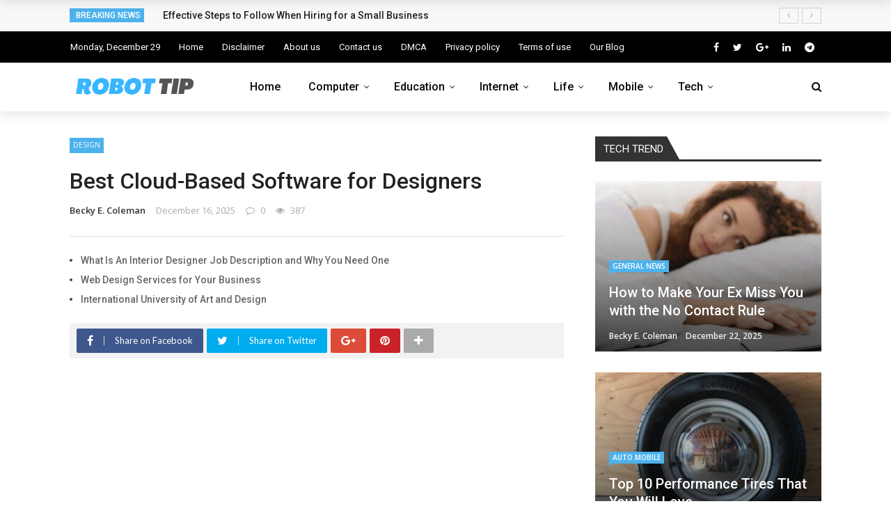

--- FILE ---
content_type: text/html; charset=UTF-8
request_url: https://robottip.com/best-cloud-based-software-for-designers/
body_size: 123421
content:
<!DOCTYPE html><html lang="en-US" prefix="og: https://ogp.me/ns#"><head><meta charset="UTF-8" /><link rel="preconnect" href="https://fonts.gstatic.com/" crossorigin /><meta name="viewport" content="width=device-width, initial-scale=1"/><link rel="profile" href="https://gmpg.org/xfn/11" /> <script data-cfasync="false" data-no-defer="1" data-no-minify="1" data-no-optimize="1">var ewww_webp_supported=!1;function check_webp_feature(A,e){var w;e=void 0!==e?e:function(){},ewww_webp_supported?e(ewww_webp_supported):((w=new Image).onload=function(){ewww_webp_supported=0<w.width&&0<w.height,e&&e(ewww_webp_supported)},w.onerror=function(){e&&e(!1)},w.src="data:image/webp;base64,"+{alpha:"UklGRkoAAABXRUJQVlA4WAoAAAAQAAAAAAAAAAAAQUxQSAwAAAARBxAR/Q9ERP8DAABWUDggGAAAABQBAJ0BKgEAAQAAAP4AAA3AAP7mtQAAAA=="}[A])}check_webp_feature("alpha");</script><script data-cfasync="false" data-no-defer="1" data-no-minify="1" data-no-optimize="1">var Arrive=function(c,w){"use strict";if(c.MutationObserver&&"undefined"!=typeof HTMLElement){var r,a=0,u=(r=HTMLElement.prototype.matches||HTMLElement.prototype.webkitMatchesSelector||HTMLElement.prototype.mozMatchesSelector||HTMLElement.prototype.msMatchesSelector,{matchesSelector:function(e,t){return e instanceof HTMLElement&&r.call(e,t)},addMethod:function(e,t,r){var a=e[t];e[t]=function(){return r.length==arguments.length?r.apply(this,arguments):"function"==typeof a?a.apply(this,arguments):void 0}},callCallbacks:function(e,t){t&&t.options.onceOnly&&1==t.firedElems.length&&(e=[e[0]]);for(var r,a=0;r=e[a];a++)r&&r.callback&&r.callback.call(r.elem,r.elem);t&&t.options.onceOnly&&1==t.firedElems.length&&t.me.unbindEventWithSelectorAndCallback.call(t.target,t.selector,t.callback)},checkChildNodesRecursively:function(e,t,r,a){for(var i,n=0;i=e[n];n++)r(i,t,a)&&a.push({callback:t.callback,elem:i}),0<i.childNodes.length&&u.checkChildNodesRecursively(i.childNodes,t,r,a)},mergeArrays:function(e,t){var r,a={};for(r in e)e.hasOwnProperty(r)&&(a[r]=e[r]);for(r in t)t.hasOwnProperty(r)&&(a[r]=t[r]);return a},toElementsArray:function(e){return e=void 0!==e&&("number"!=typeof e.length||e===c)?[e]:e}}),e=(l.prototype.addEvent=function(e,t,r,a){a={target:e,selector:t,options:r,callback:a,firedElems:[]};return this._beforeAdding&&this._beforeAdding(a),this._eventsBucket.push(a),a},l.prototype.removeEvent=function(e){for(var t,r=this._eventsBucket.length-1;t=this._eventsBucket[r];r--)e(t)&&(this._beforeRemoving&&this._beforeRemoving(t),(t=this._eventsBucket.splice(r,1))&&t.length&&(t[0].callback=null))},l.prototype.beforeAdding=function(e){this._beforeAdding=e},l.prototype.beforeRemoving=function(e){this._beforeRemoving=e},l),t=function(i,n){var o=new e,l=this,s={fireOnAttributesModification:!1};return o.beforeAdding(function(t){var e=t.target;e!==c.document&&e!==c||(e=document.getElementsByTagName("html")[0]);var r=new MutationObserver(function(e){n.call(this,e,t)}),a=i(t.options);r.observe(e,a),t.observer=r,t.me=l}),o.beforeRemoving(function(e){e.observer.disconnect()}),this.bindEvent=function(e,t,r){t=u.mergeArrays(s,t);for(var a=u.toElementsArray(this),i=0;i<a.length;i++)o.addEvent(a[i],e,t,r)},this.unbindEvent=function(){var r=u.toElementsArray(this);o.removeEvent(function(e){for(var t=0;t<r.length;t++)if(this===w||e.target===r[t])return!0;return!1})},this.unbindEventWithSelectorOrCallback=function(r){var a=u.toElementsArray(this),i=r,e="function"==typeof r?function(e){for(var t=0;t<a.length;t++)if((this===w||e.target===a[t])&&e.callback===i)return!0;return!1}:function(e){for(var t=0;t<a.length;t++)if((this===w||e.target===a[t])&&e.selector===r)return!0;return!1};o.removeEvent(e)},this.unbindEventWithSelectorAndCallback=function(r,a){var i=u.toElementsArray(this);o.removeEvent(function(e){for(var t=0;t<i.length;t++)if((this===w||e.target===i[t])&&e.selector===r&&e.callback===a)return!0;return!1})},this},i=new function(){var s={fireOnAttributesModification:!1,onceOnly:!1,existing:!1};function n(e,t,r){return!(!u.matchesSelector(e,t.selector)||(e._id===w&&(e._id=a++),-1!=t.firedElems.indexOf(e._id)))&&(t.firedElems.push(e._id),!0)}var c=(i=new t(function(e){var t={attributes:!1,childList:!0,subtree:!0};return e.fireOnAttributesModification&&(t.attributes=!0),t},function(e,i){e.forEach(function(e){var t=e.addedNodes,r=e.target,a=[];null!==t&&0<t.length?u.checkChildNodesRecursively(t,i,n,a):"attributes"===e.type&&n(r,i)&&a.push({callback:i.callback,elem:r}),u.callCallbacks(a,i)})})).bindEvent;return i.bindEvent=function(e,t,r){t=void 0===r?(r=t,s):u.mergeArrays(s,t);var a=u.toElementsArray(this);if(t.existing){for(var i=[],n=0;n<a.length;n++)for(var o=a[n].querySelectorAll(e),l=0;l<o.length;l++)i.push({callback:r,elem:o[l]});if(t.onceOnly&&i.length)return r.call(i[0].elem,i[0].elem);setTimeout(u.callCallbacks,1,i)}c.call(this,e,t,r)},i},o=new function(){var a={};function i(e,t){return u.matchesSelector(e,t.selector)}var n=(o=new t(function(){return{childList:!0,subtree:!0}},function(e,r){e.forEach(function(e){var t=e.removedNodes,e=[];null!==t&&0<t.length&&u.checkChildNodesRecursively(t,r,i,e),u.callCallbacks(e,r)})})).bindEvent;return o.bindEvent=function(e,t,r){t=void 0===r?(r=t,a):u.mergeArrays(a,t),n.call(this,e,t,r)},o};d(HTMLElement.prototype),d(NodeList.prototype),d(HTMLCollection.prototype),d(HTMLDocument.prototype),d(Window.prototype);var n={};return s(i,n,"unbindAllArrive"),s(o,n,"unbindAllLeave"),n}function l(){this._eventsBucket=[],this._beforeAdding=null,this._beforeRemoving=null}function s(e,t,r){u.addMethod(t,r,e.unbindEvent),u.addMethod(t,r,e.unbindEventWithSelectorOrCallback),u.addMethod(t,r,e.unbindEventWithSelectorAndCallback)}function d(e){e.arrive=i.bindEvent,s(i,e,"unbindArrive"),e.leave=o.bindEvent,s(o,e,"unbindLeave")}}(window,void 0),ewww_webp_supported=!1;function check_webp_feature(e,t){var r;ewww_webp_supported?t(ewww_webp_supported):((r=new Image).onload=function(){ewww_webp_supported=0<r.width&&0<r.height,t(ewww_webp_supported)},r.onerror=function(){t(!1)},r.src="data:image/webp;base64,"+{alpha:"UklGRkoAAABXRUJQVlA4WAoAAAAQAAAAAAAAAAAAQUxQSAwAAAARBxAR/Q9ERP8DAABWUDggGAAAABQBAJ0BKgEAAQAAAP4AAA3AAP7mtQAAAA==",animation:"UklGRlIAAABXRUJQVlA4WAoAAAASAAAAAAAAAAAAQU5JTQYAAAD/////AABBTk1GJgAAAAAAAAAAAAAAAAAAAGQAAABWUDhMDQAAAC8AAAAQBxAREYiI/gcA"}[e])}function ewwwLoadImages(e){if(e){for(var t=document.querySelectorAll(".batch-image img, .image-wrapper a, .ngg-pro-masonry-item a, .ngg-galleria-offscreen-seo-wrapper a"),r=0,a=t.length;r<a;r++)ewwwAttr(t[r],"data-src",t[r].getAttribute("data-webp")),ewwwAttr(t[r],"data-thumbnail",t[r].getAttribute("data-webp-thumbnail"));for(var i=document.querySelectorAll("div.woocommerce-product-gallery__image"),r=0,a=i.length;r<a;r++)ewwwAttr(i[r],"data-thumb",i[r].getAttribute("data-webp-thumb"))}for(var n=document.querySelectorAll("video"),r=0,a=n.length;r<a;r++)ewwwAttr(n[r],"poster",e?n[r].getAttribute("data-poster-webp"):n[r].getAttribute("data-poster-image"));for(var o,l=document.querySelectorAll("img.ewww_webp_lazy_load"),r=0,a=l.length;r<a;r++)e&&(ewwwAttr(l[r],"data-lazy-srcset",l[r].getAttribute("data-lazy-srcset-webp")),ewwwAttr(l[r],"data-srcset",l[r].getAttribute("data-srcset-webp")),ewwwAttr(l[r],"data-lazy-src",l[r].getAttribute("data-lazy-src-webp")),ewwwAttr(l[r],"data-src",l[r].getAttribute("data-src-webp")),ewwwAttr(l[r],"data-orig-file",l[r].getAttribute("data-webp-orig-file")),ewwwAttr(l[r],"data-medium-file",l[r].getAttribute("data-webp-medium-file")),ewwwAttr(l[r],"data-large-file",l[r].getAttribute("data-webp-large-file")),null!=(o=l[r].getAttribute("srcset"))&&!1!==o&&o.includes("R0lGOD")&&ewwwAttr(l[r],"src",l[r].getAttribute("data-lazy-src-webp"))),l[r].className=l[r].className.replace(/\bewww_webp_lazy_load\b/,"");for(var s=document.querySelectorAll(".ewww_webp"),r=0,a=s.length;r<a;r++)e?(ewwwAttr(s[r],"srcset",s[r].getAttribute("data-srcset-webp")),ewwwAttr(s[r],"src",s[r].getAttribute("data-src-webp")),ewwwAttr(s[r],"data-orig-file",s[r].getAttribute("data-webp-orig-file")),ewwwAttr(s[r],"data-medium-file",s[r].getAttribute("data-webp-medium-file")),ewwwAttr(s[r],"data-large-file",s[r].getAttribute("data-webp-large-file")),ewwwAttr(s[r],"data-large_image",s[r].getAttribute("data-webp-large_image")),ewwwAttr(s[r],"data-src",s[r].getAttribute("data-webp-src"))):(ewwwAttr(s[r],"srcset",s[r].getAttribute("data-srcset-img")),ewwwAttr(s[r],"src",s[r].getAttribute("data-src-img"))),s[r].className=s[r].className.replace(/\bewww_webp\b/,"ewww_webp_loaded");window.jQuery&&jQuery.fn.isotope&&jQuery.fn.imagesLoaded&&(jQuery(".fusion-posts-container-infinite").imagesLoaded(function(){jQuery(".fusion-posts-container-infinite").hasClass("isotope")&&jQuery(".fusion-posts-container-infinite").isotope()}),jQuery(".fusion-portfolio:not(.fusion-recent-works) .fusion-portfolio-wrapper").imagesLoaded(function(){jQuery(".fusion-portfolio:not(.fusion-recent-works) .fusion-portfolio-wrapper").isotope()}))}function ewwwWebPInit(e){ewwwLoadImages(e),ewwwNggLoadGalleries(e),document.arrive(".ewww_webp",function(){ewwwLoadImages(e)}),document.arrive(".ewww_webp_lazy_load",function(){ewwwLoadImages(e)}),document.arrive("videos",function(){ewwwLoadImages(e)}),"loading"==document.readyState?document.addEventListener("DOMContentLoaded",ewwwJSONParserInit):("undefined"!=typeof galleries&&ewwwNggParseGalleries(e),ewwwWooParseVariations(e))}function ewwwAttr(e,t,r){null!=r&&!1!==r&&e.setAttribute(t,r)}function ewwwJSONParserInit(){"undefined"!=typeof galleries&&check_webp_feature("alpha",ewwwNggParseGalleries),check_webp_feature("alpha",ewwwWooParseVariations)}function ewwwWooParseVariations(e){if(e)for(var t=document.querySelectorAll("form.variations_form"),r=0,a=t.length;r<a;r++){var i=t[r].getAttribute("data-product_variations"),n=!1;try{for(var o in i=JSON.parse(i))void 0!==i[o]&&void 0!==i[o].image&&(void 0!==i[o].image.src_webp&&(i[o].image.src=i[o].image.src_webp,n=!0),void 0!==i[o].image.srcset_webp&&(i[o].image.srcset=i[o].image.srcset_webp,n=!0),void 0!==i[o].image.full_src_webp&&(i[o].image.full_src=i[o].image.full_src_webp,n=!0),void 0!==i[o].image.gallery_thumbnail_src_webp&&(i[o].image.gallery_thumbnail_src=i[o].image.gallery_thumbnail_src_webp,n=!0),void 0!==i[o].image.thumb_src_webp&&(i[o].image.thumb_src=i[o].image.thumb_src_webp,n=!0));n&&ewwwAttr(t[r],"data-product_variations",JSON.stringify(i))}catch(e){}}}function ewwwNggParseGalleries(e){if(e)for(var t in galleries){var r=galleries[t];galleries[t].images_list=ewwwNggParseImageList(r.images_list)}}function ewwwNggLoadGalleries(e){e&&document.addEventListener("ngg.galleria.themeadded",function(e,t){window.ngg_galleria._create_backup=window.ngg_galleria.create,window.ngg_galleria.create=function(e,t){var r=$(e).data("id");return galleries["gallery_"+r].images_list=ewwwNggParseImageList(galleries["gallery_"+r].images_list),window.ngg_galleria._create_backup(e,t)}})}function ewwwNggParseImageList(e){for(var t in e){var r=e[t];if(void 0!==r["image-webp"]&&(e[t].image=r["image-webp"],delete e[t]["image-webp"]),void 0!==r["thumb-webp"]&&(e[t].thumb=r["thumb-webp"],delete e[t]["thumb-webp"]),void 0!==r.full_image_webp&&(e[t].full_image=r.full_image_webp,delete e[t].full_image_webp),void 0!==r.srcsets)for(var a in r.srcsets)nggSrcset=r.srcsets[a],void 0!==r.srcsets[a+"-webp"]&&(e[t].srcsets[a]=r.srcsets[a+"-webp"],delete e[t].srcsets[a+"-webp"]);if(void 0!==r.full_srcsets)for(var i in r.full_srcsets)nggFSrcset=r.full_srcsets[i],void 0!==r.full_srcsets[i+"-webp"]&&(e[t].full_srcsets[i]=r.full_srcsets[i+"-webp"],delete e[t].full_srcsets[i+"-webp"])}return e}check_webp_feature("alpha",ewwwWebPInit);</script><script>var ajaxurl = "https://robottip.com/wp-admin/admin-ajax.php"</script><meta property="og:title" content="Best Cloud-Based Software for Designers"/><meta property="og:type" content="article"/><meta property="og:url" content="https://robottip.com/best-cloud-based-software-for-designers/"/><meta property="og:site_name" content="Robot Tip"/><meta property="og:image" content="https://aws.wideinfo.org/robottip.com/wp-content/uploads/2023/06/26083249/Graphic_Designer_Salary_in_US.jpg" /><title>Best Cloud-Based Software for Designers - Robot Tip</title><meta name="description" content="Adobe Photoshop is probably the most well-known and most-used design tool. It&#039;s the most popular software web designers use to create and edit designs for the web."/><meta name="robots" content="follow, index, max-snippet:-1, max-video-preview:-1, max-image-preview:large"/><link rel="canonical" href="https://robottip.com/best-cloud-based-software-for-designers/" /><meta property="og:locale" content="en_US" /><meta property="og:type" content="article" /><meta property="og:title" content="Best Cloud-Based Software for Designers - Robot Tip" /><meta property="og:description" content="Adobe Photoshop is probably the most well-known and most-used design tool. It&#039;s the most popular software web designers use to create and edit designs for the web." /><meta property="og:url" content="https://robottip.com/best-cloud-based-software-for-designers/" /><meta property="og:site_name" content="Robot Tip" /><meta property="article:section" content="Design" /><meta property="og:image" content="https://aws.wideinfo.org/robottip.com/wp-content/uploads/2023/06/26083249/Graphic_Designer_Salary_in_US.jpg" /><meta property="og:image:secure_url" content="https://aws.wideinfo.org/robottip.com/wp-content/uploads/2023/06/26083249/Graphic_Designer_Salary_in_US.jpg" /><meta property="og:image:width" content="848" /><meta property="og:image:height" content="477" /><meta property="og:image:alt" content="Designers" /><meta property="og:image:type" content="image/jpeg" /><meta property="article:published_time" content="2025-12-16T19:31:57+00:00" /><meta name="twitter:card" content="summary_large_image" /><meta name="twitter:title" content="Best Cloud-Based Software for Designers - Robot Tip" /><meta name="twitter:description" content="Adobe Photoshop is probably the most well-known and most-used design tool. It&#039;s the most popular software web designers use to create and edit designs for the web." /><meta name="twitter:image" content="https://aws.wideinfo.org/robottip.com/wp-content/uploads/2023/06/26083249/Graphic_Designer_Salary_in_US.jpg" /><meta name="twitter:label1" content="Written by" /><meta name="twitter:data1" content="Becky E. Coleman" /><meta name="twitter:label2" content="Time to read" /><meta name="twitter:data2" content="5 minutes" /> <script type="application/ld+json" class="rank-math-schema">{"@context":"https://schema.org","@graph":[{"@type":["Person","Organization"],"@id":"https://robottip.com/#person","name":"Robot Tip"},{"@type":"WebSite","@id":"https://robottip.com/#website","url":"https://robottip.com","name":"Robot Tip","publisher":{"@id":"https://robottip.com/#person"},"inLanguage":"en-US"},{"@type":"ImageObject","@id":"https://aws.wideinfo.org/robottip.com/wp-content/uploads/2023/06/26083249/Graphic_Designer_Salary_in_US.jpg","url":"https://aws.wideinfo.org/robottip.com/wp-content/uploads/2023/06/26083249/Graphic_Designer_Salary_in_US.jpg","width":"848","height":"477","inLanguage":"en-US"},{"@type":"WebPage","@id":"https://robottip.com/best-cloud-based-software-for-designers/#webpage","url":"https://robottip.com/best-cloud-based-software-for-designers/","name":"Best Cloud-Based Software for Designers - Robot Tip","datePublished":"2025-12-16T19:31:57+00:00","dateModified":"2025-12-16T19:31:57+00:00","isPartOf":{"@id":"https://robottip.com/#website"},"primaryImageOfPage":{"@id":"https://aws.wideinfo.org/robottip.com/wp-content/uploads/2023/06/26083249/Graphic_Designer_Salary_in_US.jpg"},"inLanguage":"en-US"},{"@type":"Person","@id":"https://robottip.com/author/becky/","name":"Becky E. Coleman","url":"https://robottip.com/author/becky/","image":{"@type":"ImageObject","@id":"https://robottip.com/wp-content/litespeed/avatar/fc46791aced510fcdd7a217cd7f021db.jpg?ver=1767001834","url":"https://robottip.com/wp-content/litespeed/avatar/fc46791aced510fcdd7a217cd7f021db.jpg?ver=1767001834","caption":"Becky E. Coleman","inLanguage":"en-US"},"sameAs":["https://robottip.com"]},{"@type":"BlogPosting","headline":"Best Cloud-Based Software for Designers - Robot Tip","keywords":"Designers","datePublished":"2025-12-16T19:31:57+00:00","dateModified":"2025-12-16T19:31:57+00:00","articleSection":"Design","author":{"@id":"https://robottip.com/author/becky/","name":"Becky E. Coleman"},"publisher":{"@id":"https://robottip.com/#person"},"description":"Adobe Photoshop is probably the most well-known and most-used design tool. It&#039;s the most popular software web designers use to create and edit designs for the web.","name":"Best Cloud-Based Software for Designers - Robot Tip","@id":"https://robottip.com/best-cloud-based-software-for-designers/#richSnippet","isPartOf":{"@id":"https://robottip.com/best-cloud-based-software-for-designers/#webpage"},"image":{"@id":"https://aws.wideinfo.org/robottip.com/wp-content/uploads/2023/06/26083249/Graphic_Designer_Salary_in_US.jpg"},"inLanguage":"en-US","mainEntityOfPage":{"@id":"https://robottip.com/best-cloud-based-software-for-designers/#webpage"}}]}</script> <link rel='dns-prefetch' href='//fonts.googleapis.com' /><link rel='preconnect' href='https://fonts.gstatic.com' crossorigin /><link rel="alternate" type="application/rss+xml" title="Robot Tip &raquo; Feed" href="https://robottip.com/feed/" /><link rel="alternate" title="oEmbed (JSON)" type="application/json+oembed" href="https://robottip.com/wp-json/oembed/1.0/embed?url=https%3A%2F%2Frobottip.com%2Fbest-cloud-based-software-for-designers%2F" /><link rel="alternate" title="oEmbed (XML)" type="text/xml+oembed" href="https://robottip.com/wp-json/oembed/1.0/embed?url=https%3A%2F%2Frobottip.com%2Fbest-cloud-based-software-for-designers%2F&#038;format=xml" /><style id='wp-img-auto-sizes-contain-inline-css' type='text/css'>img:is([sizes=auto i],[sizes^="auto," i]){contain-intrinsic-size:3000px 1500px}
/*# sourceURL=wp-img-auto-sizes-contain-inline-css */</style><style id="litespeed-ccss">%2F%2A __INLINE__ %2A%2Fimg.wp-smiley%2Cimg.emoji%7Bdisplay%3Ainline %21important%3Bborder%3Anone %21important%3Bbox-shadow%3Anone %21important%3Bheight%3A1em %21important%3Bwidth%3A1em %21important%3Bmargin%3A0 .07em %21important%3Bvertical-align%3A-.1em %21important%3Bbackground%3A0 0 %21important%3Bpadding%3A0 %21important%7D%0A%2F%2A https%3A%2F%2Frobottip.com%2Fwp-includes%2Fcss%2Fdist%2Fblock-library%2Fstyle.min.css%3Fver%3D6.2.2 %2A%2F%40charset %22UTF-8%22%3B.wp-block-archives%7Bbox-sizing%3Aborder-box%7D.wp-block-archives-dropdown label%7Bdisplay%3Ablock%7D.wp-block-avatar%7Bbox-sizing%3Aborder-box%7D.wp-block-avatar.aligncenter%7Btext-align%3Acenter%7D.wp-block-audio%7Bbox-sizing%3Aborder-box%7D.wp-block-audio figcaption%7Bmargin-bottom%3A1em%3Bmargin-top%3A.5em%7D.wp-block-audio audio%7Bmin-width%3A300px%3Bwidth%3A100%25%7D.wp-block-button__link%7Bbox-sizing%3Aborder-box%3Bcursor%3Apointer%3Bdisplay%3Ainline-block%3Btext-align%3Acenter%3Bword-break%3Abreak-word%7D.wp-block-button__link.aligncenter%7Btext-align%3Acenter%7D.wp-block-button__link.alignright%7Btext-align%3Aright%7D%3Awhere%28.wp-block-button__link%29%7Bborder-radius%3A9999px%3Bbox-shadow%3Anone%3Bpadding%3Acalc%28.667em %2B 2px%29 calc%281.333em %2B 2px%29%3Btext-decoration%3Anone%7D.wp-block-button%5Bstyle%2A%3Dtext-decoration%5D .wp-block-button__link%7Btext-decoration%3Ainherit%7D.wp-block-buttons%3E.wp-block-button.has-custom-width%7Bmax-width%3Anone%7D.wp-block-buttons%3E.wp-block-button.has-custom-width .wp-block-button__link%7Bwidth%3A100%25%7D.wp-block-buttons%3E.wp-block-button.has-custom-font-size .wp-block-button__link%7Bfont-size%3Ainherit%7D.wp-block-buttons%3E.wp-block-button.wp-block-button__width-25%7Bwidth%3Acalc%2825%25 - var%28--wp--style--block-gap%2C.5em%29%2A.75%29%7D.wp-block-buttons%3E.wp-block-button.wp-block-button__width-50%7Bwidth%3Acalc%2850%25 - var%28--wp--style--block-gap%2C.5em%29%2A.5%29%7D.wp-block-buttons%3E.wp-block-button.wp-block-button__width-75%7Bwidth%3Acalc%2875%25 - var%28--wp--style--block-gap%2C.5em%29%2A.25%29%7D.wp-block-buttons%3E.wp-block-button.wp-block-button__width-100%7Bflex-basis%3A100%25%3Bwidth%3A100%25%7D.wp-block-buttons.is-vertical%3E.wp-block-button.wp-block-button__width-25%7Bwidth%3A25%25%7D.wp-block-buttons.is-vertical%3E.wp-block-button.wp-block-button__width-50%7Bwidth%3A50%25%7D.wp-block-buttons.is-vertical%3E.wp-block-button.wp-block-button__width-75%7Bwidth%3A75%25%7D.wp-block-button.is-style-squared%2C.wp-block-button__link.wp-block-button.is-style-squared%7Bborder-radius%3A0%7D.wp-block-button.no-border-radius%2C.wp-block-button__link.no-border-radius%7Bborder-radius%3A0%21important%7D.wp-block-button .wp-block-button__link.is-style-outline%2C.wp-block-button.is-style-outline%3E.wp-block-button__link%7Bborder%3A2px solid%3Bpadding%3A.667em 1.333em%7D.wp-block-button .wp-block-button__link.is-style-outline%3Anot%28.has-text-color%29%2C.wp-block-button.is-style-outline%3E.wp-block-button__link%3Anot%28.has-text-color%29%7Bcolor%3AcurrentColor%7D.wp-block-button .wp-block-button__link.is-style-outline%3Anot%28.has-background%29%2C.wp-block-button.is-style-outline%3E.wp-block-button__link%3Anot%28.has-background%29%7Bbackground-color%3Atransparent%3Bbackground-image%3Anone%7D.wp-block-buttons.is-vertical%7Bflex-direction%3Acolumn%7D.wp-block-buttons.is-vertical%3E.wp-block-button%3Alast-child%7Bmargin-bottom%3A0%7D.wp-block-buttons%3E.wp-block-button%7Bdisplay%3Ainline-block%3Bmargin%3A0%7D.wp-block-buttons.is-content-justification-left%7Bjustify-content%3Aflex-start%7D.wp-block-buttons.is-content-justification-left.is-vertical%7Balign-items%3Aflex-start%7D.wp-block-buttons.is-content-justification-center%7Bjustify-content%3Acenter%7D.wp-block-buttons.is-content-justification-center.is-vertical%7Balign-items%3Acenter%7D.wp-block-buttons.is-content-justification-right%7Bjustify-content%3Aflex-end%7D.wp-block-buttons.is-content-justification-right.is-vertical%7Balign-items%3Aflex-end%7D.wp-block-buttons.is-content-justification-space-between%7Bjustify-content%3Aspace-between%7D.wp-block-buttons.aligncenter%7Btext-align%3Acenter%7D.wp-block-buttons%3Anot%28.is-content-justification-space-between%2C.is-content-justification-right%2C.is-content-justification-left%2C.is-content-justification-center%29 .wp-block-button.aligncenter%7Bmargin-left%3Aauto%3Bmargin-right%3Aauto%3Bwidth%3A100%25%7D.wp-block-buttons%5Bstyle%2A%3Dtext-decoration%5D .wp-block-button%2C.wp-block-buttons%5Bstyle%2A%3Dtext-decoration%5D .wp-block-button__link%7Btext-decoration%3Ainherit%7D.wp-block-buttons.has-custom-font-size .wp-block-button__link%7Bfont-size%3Ainherit%7D.wp-block-button.aligncenter%2C.wp-block-calendar%7Btext-align%3Acenter%7D.wp-block-calendar td%2C.wp-block-calendar th%7Bborder%3A1px solid%3Bpadding%3A.25em%7D.wp-block-calendar th%7Bfont-weight%3A400%7D.wp-block-calendar caption%7Bbackground-color%3Ainherit%7D.wp-block-calendar table%7Bborder-collapse%3Acollapse%3Bwidth%3A100%25%7D.wp-block-calendar table%3Awhere%28%3Anot%28.has-text-color%29%29%7Bcolor%3A%2340464d%7D.wp-block-calendar table%3Awhere%28%3Anot%28.has-text-color%29%29 td%2C.wp-block-calendar table%3Awhere%28%3Anot%28.has-text-color%29%29 th%7Bborder-color%3A%23ddd%7D.wp-block-calendar table.has-background th%7Bbackground-color%3Ainherit%7D.wp-block-calendar table.has-text-color th%7Bcolor%3Ainherit%7D%3Awhere%28.wp-block-calendar table%3Anot%28.has-background%29 th%29%7Bbackground%3A%23ddd%7D.wp-block-categories%7Bbox-sizing%3Aborder-box%7D.wp-block-categories.alignleft%7Bmargin-right%3A2em%7D.wp-block-categories.alignright%7Bmargin-left%3A2em%7D.wp-block-code%7Bbox-sizing%3Aborder-box%7D.wp-block-code code%7Bdisplay%3Ablock%3Bfont-family%3Ainherit%3Boverflow-wrap%3Abreak-word%3Bwhite-space%3Apre-wrap%7D.wp-block-columns%7Balign-items%3Anormal%21important%3Bbox-sizing%3Aborder-box%3Bdisplay%3Aflex%3Bflex-wrap%3Awrap%21important%3Bmargin-bottom%3A1.75em%7D%40media %28min-width%3A782px%29%7B.wp-block-columns%7Bflex-wrap%3Anowrap%21important%7D%7D.wp-block-columns.are-vertically-aligned-top%7Balign-items%3Aflex-start%7D.wp-block-columns.are-vertically-aligned-center%7Balign-items%3Acenter%7D.wp-block-columns.are-vertically-aligned-bottom%7Balign-items%3Aflex-end%7D%40media %28max-width%3A781px%29%7B.wp-block-columns%3Anot%28.is-not-stacked-on-mobile%29%3E.wp-block-column%7Bflex-basis%3A100%25%21important%7D%7D%40media %28min-width%3A782px%29%7B.wp-block-columns%3Anot%28.is-not-stacked-on-mobile%29%3E.wp-block-column%7Bflex-basis%3A0%3Bflex-grow%3A1%7D.wp-block-columns%3Anot%28.is-not-stacked-on-mobile%29%3E.wp-block-column%5Bstyle%2A%3Dflex-basis%5D%7Bflex-grow%3A0%7D%7D.wp-block-columns.is-not-stacked-on-mobile%7Bflex-wrap%3Anowrap%21important%7D.wp-block-columns.is-not-stacked-on-mobile%3E.wp-block-column%7Bflex-basis%3A0%3Bflex-grow%3A1%7D.wp-block-columns.is-not-stacked-on-mobile%3E.wp-block-column%5Bstyle%2A%3Dflex-basis%5D%7Bflex-grow%3A0%7D%3Awhere%28.wp-block-columns.has-background%29%7Bpadding%3A1.25em 2.375em%7D.wp-block-column%7Bflex-grow%3A1%3Bmin-width%3A0%3Boverflow-wrap%3Abreak-word%3Bword-break%3Abreak-word%7D.wp-block-column.is-vertically-aligned-top%7Balign-self%3Aflex-start%7D.wp-block-column.is-vertically-aligned-center%7Balign-self%3Acenter%7D.wp-block-column.is-vertically-aligned-bottom%7Balign-self%3Aflex-end%7D.wp-block-column.is-vertically-aligned-bottom%2C.wp-block-column.is-vertically-aligned-center%2C.wp-block-column.is-vertically-aligned-top%7Bwidth%3A100%25%7D.wp-block-post-comments%7Bbox-sizing%3Aborder-box%7D.wp-block-post-comments .alignleft%7Bfloat%3Aleft%7D.wp-block-post-comments .alignright%7Bfloat%3Aright%7D.wp-block-post-comments .navigation%3Aafter%7Bclear%3Aboth%3Bcontent%3A%22%22%3Bdisplay%3Atable%7D.wp-block-post-comments .commentlist%7Bclear%3Aboth%3Blist-style%3Anone%3Bmargin%3A0%3Bpadding%3A0%7D.wp-block-post-comments .commentlist .comment%7Bmin-height%3A2.25em%3Bpadding-left%3A3.25em%7D.wp-block-post-comments .commentlist .comment p%7Bfont-size%3A1em%3Bline-height%3A1.8%3Bmargin%3A1em 0%7D.wp-block-post-comments .commentlist .children%7Blist-style%3Anone%3Bmargin%3A0%3Bpadding%3A0%7D.wp-block-post-comments .comment-author%7Bline-height%3A1.5%7D.wp-block-post-comments .comment-author .avatar%7Bborder-radius%3A1.5em%3Bdisplay%3Ablock%3Bfloat%3Aleft%3Bheight%3A2.5em%3Bmargin-right%3A.75em%3Bmargin-top%3A.5em%3Bwidth%3A2.5em%7D.wp-block-post-comments .comment-author cite%7Bfont-style%3Anormal%7D.wp-block-post-comments .comment-meta%7Bfont-size%3A.875em%3Bline-height%3A1.5%7D.wp-block-post-comments .comment-meta b%7Bfont-weight%3A400%7D.wp-block-post-comments .comment-meta .comment-awaiting-moderation%7Bdisplay%3Ablock%3Bmargin-bottom%3A1em%3Bmargin-top%3A1em%7D.wp-block-post-comments .comment-body .commentmetadata%7Bfont-size%3A.875em%7D.wp-block-post-comments .comment-form-author label%2C.wp-block-post-comments .comment-form-comment label%2C.wp-block-post-comments .comment-form-email label%2C.wp-block-post-comments .comment-form-url label%7Bdisplay%3Ablock%3Bmargin-bottom%3A.25em%7D.wp-block-post-comments .comment-form input%3Anot%28%5Btype%3Dsubmit%5D%29%3Anot%28%5Btype%3Dcheckbox%5D%29%2C.wp-block-post-comments .comment-form textarea%7Bbox-sizing%3Aborder-box%3Bdisplay%3Ablock%3Bwidth%3A100%25%7D.wp-block-post-comments .comment-form-cookies-consent%7Bdisplay%3Aflex%3Bgap%3A.25em%7D.wp-block-post-comments .comment-form-cookies-consent %23wp-comment-cookies-consent%7Bmargin-top%3A.35em%7D.wp-block-post-comments .comment-reply-title%7Bmargin-bottom%3A0%7D.wp-block-post-comments .comment-reply-title %3Awhere%28small%29%7Bfont-size%3Avar%28--wp--preset--font-size--medium%2Csmaller%29%3Bmargin-left%3A.5em%7D.wp-block-post-comments .reply%7Bfont-size%3A.875em%3Bmargin-bottom%3A1.4em%7D.wp-block-post-comments input%3Anot%28%5Btype%3Dsubmit%5D%29%2C.wp-block-post-comments textarea%7Bborder%3A1px solid %23949494%3Bfont-family%3Ainherit%3Bfont-size%3A1em%7D.wp-block-post-comments input%3Anot%28%5Btype%3Dsubmit%5D%29%3Anot%28%5Btype%3Dcheckbox%5D%29%2C.wp-block-post-comments textarea%7Bpadding%3Acalc%28.667em %2B 2px%29%7D%3Awhere%28.wp-block-post-comments input%5Btype%3Dsubmit%5D%29%7Bborder%3Anone%7D.wp-block-comments-pagination%3E.wp-block-comments-pagination-next%2C.wp-block-comments-pagination%3E.wp-block-comments-pagination-numbers%2C.wp-block-comments-pagination%3E.wp-block-comments-pagination-previous%7Bmargin-bottom%3A.5em%3Bmargin-right%3A.5em%7D.wp-block-comments-pagination%3E.wp-block-comments-pagination-next%3Alast-child%2C.wp-block-comments-pagination%3E.wp-block-comments-pagination-numbers%3Alast-child%2C.wp-block-comments-pagination%3E.wp-block-comments-pagination-previous%3Alast-child%7Bmargin-right%3A0%7D.wp-block-comments-pagination .wp-block-comments-pagination-previous-arrow%7Bdisplay%3Ainline-block%3Bmargin-right%3A1ch%7D.wp-block-comments-pagination .wp-block-comments-pagination-previous-arrow%3Anot%28.is-arrow-chevron%29%7Btransform%3AscaleX%281%29%7D.wp-block-comments-pagination .wp-block-comments-pagination-next-arrow%7Bdisplay%3Ainline-block%3Bmargin-left%3A1ch%7D.wp-block-comments-pagination .wp-block-comments-pagination-next-arrow%3Anot%28.is-arrow-chevron%29%7Btransform%3AscaleX%281%29%7D.wp-block-comments-pagination.aligncenter%7Bjustify-content%3Acenter%7D.wp-block-comment-template%7Bbox-sizing%3Aborder-box%3Blist-style%3Anone%3Bmargin-bottom%3A0%3Bmax-width%3A100%25%3Bpadding%3A0%7D.wp-block-comment-template li%7Bclear%3Aboth%7D.wp-block-comment-template ol%7Blist-style%3Anone%3Bmargin-bottom%3A0%3Bmax-width%3A100%25%3Bpadding-left%3A2rem%7D.wp-block-comment-template.alignleft%7Bfloat%3Aleft%7D.wp-block-comment-template.aligncenter%7Bmargin-left%3Aauto%3Bmargin-right%3Aauto%3Bwidth%3A-moz-fit-content%3Bwidth%3Afit-content%7D.wp-block-comment-template.alignright%7Bfloat%3Aright%7D.wp-block-cover%2C.wp-block-cover-image%7Balign-items%3Acenter%3Bbackground-position%3A50%25%3Bbox-sizing%3Aborder-box%3Bdisplay%3Aflex%3Bjustify-content%3Acenter%3Bmin-height%3A430px%3Bpadding%3A1em%3Bposition%3Arelative%7D.wp-block-cover .has-background-dim%3Anot%28%5Bclass%2A%3D-background-color%5D%29%2C.wp-block-cover-image .has-background-dim%3Anot%28%5Bclass%2A%3D-background-color%5D%29%2C.wp-block-cover-image.has-background-dim%3Anot%28%5Bclass%2A%3D-background-color%5D%29%2C.wp-block-cover.has-background-dim%3Anot%28%5Bclass%2A%3D-background-color%5D%29%7Bbackground-color%3A%23000%7D.wp-block-cover .has-background-dim.has-background-gradient%2C.wp-block-cover-image .has-background-dim.has-background-gradient%7Bbackground-color%3Atransparent%7D.wp-block-cover-image.has-background-dim%3Abefore%2C.wp-block-cover.has-background-dim%3Abefore%7Bbackground-color%3Ainherit%3Bcontent%3A%22%22%7D.wp-block-cover .wp-block-cover__background%2C.wp-block-cover .wp-block-cover__gradient-background%2C.wp-block-cover-image .wp-block-cover__background%2C.wp-block-cover-image .wp-block-cover__gradient-background%2C.wp-block-cover-image.has-background-dim%3Anot%28.has-background-gradient%29%3Abefore%2C.wp-block-cover.has-background-dim%3Anot%28.has-background-gradient%29%3Abefore%7Bbottom%3A0%3Bleft%3A0%3Bopacity%3A.5%3Bposition%3Aabsolute%3Bright%3A0%3Btop%3A0%3Bz-index%3A1%7D.wp-block-cover-image.has-background-dim.has-background-dim-10 .wp-block-cover__background%2C.wp-block-cover-image.has-background-dim.has-background-dim-10 .wp-block-cover__gradient-background%2C.wp-block-cover-image.has-background-dim.has-background-dim-10%3Anot%28.has-background-gradient%29%3Abefore%2C.wp-block-cover.has-background-dim.has-background-dim-10 .wp-block-cover__background%2C.wp-block-cover.has-background-dim.has-background-dim-10 .wp-block-cover__gradient-background%2C.wp-block-cover.has-background-dim.has-background-dim-10%3Anot%28.has-background-gradient%29%3Abefore%7Bopacity%3A.1%7D.wp-block-cover-image.has-background-dim.has-background-dim-20 .wp-block-cover__background%2C.wp-block-cover-image.has-background-dim.has-background-dim-20 .wp-block-cover__gradient-background%2C.wp-block-cover-image.has-background-dim.has-background-dim-20%3Anot%28.has-background-gradient%29%3Abefore%2C.wp-block-cover.has-background-dim.has-background-dim-20 .wp-block-cover__background%2C.wp-block-cover.has-background-dim.has-background-dim-20 .wp-block-cover__gradient-background%2C.wp-block-cover.has-background-dim.has-background-dim-20%3Anot%28.has-background-gradient%29%3Abefore%7Bopacity%3A.2%7D.wp-block-cover-image.has-background-dim.has-background-dim-30 .wp-block-cover__background%2C.wp-block-cover-image.has-background-dim.has-background-dim-30 .wp-block-cover__gradient-background%2C.wp-block-cover-image.has-background-dim.has-background-dim-30%3Anot%28.has-background-gradient%29%3Abefore%2C.wp-block-cover.has-background-dim.has-background-dim-30 .wp-block-cover__background%2C.wp-block-cover.has-background-dim.has-background-dim-30 .wp-block-cover__gradient-background%2C.wp-block-cover.has-background-dim.has-background-dim-30%3Anot%28.has-background-gradient%29%3Abefore%7Bopacity%3A.3%7D.wp-block-cover-image.has-background-dim.has-background-dim-40 .wp-block-cover__background%2C.wp-block-cover-image.has-background-dim.has-background-dim-40 .wp-block-cover__gradient-background%2C.wp-block-cover-image.has-background-dim.has-background-dim-40%3Anot%28.has-background-gradient%29%3Abefore%2C.wp-block-cover.has-background-dim.has-background-dim-40 .wp-block-cover__background%2C.wp-block-cover.has-background-dim.has-background-dim-40 .wp-block-cover__gradient-background%2C.wp-block-cover.has-background-dim.has-background-dim-40%3Anot%28.has-background-gradient%29%3Abefore%7Bopacity%3A.4%7D.wp-block-cover-image.has-background-dim.has-background-dim-50 .wp-block-cover__background%2C.wp-block-cover-image.has-background-dim.has-background-dim-50 .wp-block-cover__gradient-background%2C.wp-block-cover-image.has-background-dim.has-background-dim-50%3Anot%28.has-background-gradient%29%3Abefore%2C.wp-block-cover.has-background-dim.has-background-dim-50 .wp-block-cover__background%2C.wp-block-cover.has-background-dim.has-background-dim-50 .wp-block-cover__gradient-background%2C.wp-block-cover.has-background-dim.has-background-dim-50%3Anot%28.has-background-gradient%29%3Abefore%7Bopacity%3A.5%7D.wp-block-cover-image.has-background-dim.has-background-dim-60 .wp-block-cover__background%2C.wp-block-cover-image.has-background-dim.has-background-dim-60 .wp-block-cover__gradient-background%2C.wp-block-cover-image.has-background-dim.has-background-dim-60%3Anot%28.has-background-gradient%29%3Abefore%2C.wp-block-cover.has-background-dim.has-background-dim-60 .wp-block-cover__background%2C.wp-block-cover.has-background-dim.has-background-dim-60 .wp-block-cover__gradient-background%2C.wp-block-cover.has-background-dim.has-background-dim-60%3Anot%28.has-background-gradient%29%3Abefore%7Bopacity%3A.6%7D.wp-block-cover-image.has-background-dim.has-background-dim-70 .wp-block-cover__background%2C.wp-block-cover-image.has-background-dim.has-background-dim-70 .wp-block-cover__gradient-background%2C.wp-block-cover-image.has-background-dim.has-background-dim-70%3Anot%28.has-background-gradient%29%3Abefore%2C.wp-block-cover.has-background-dim.has-background-dim-70 .wp-block-cover__background%2C.wp-block-cover.has-background-dim.has-background-dim-70 .wp-block-cover__gradient-background%2C.wp-block-cover.has-background-dim.has-background-dim-70%3Anot%28.has-background-gradient%29%3Abefore%7Bopacity%3A.7%7D.wp-block-cover-image.has-background-dim.has-background-dim-80 .wp-block-cover__background%2C.wp-block-cover-image.has-background-dim.has-background-dim-80 .wp-block-cover__gradient-background%2C.wp-block-cover-image.has-background-dim.has-background-dim-80%3Anot%28.has-background-gradient%29%3Abefore%2C.wp-block-cover.has-background-dim.has-background-dim-80 .wp-block-cover__background%2C.wp-block-cover.has-background-dim.has-background-dim-80 .wp-block-cover__gradient-background%2C.wp-block-cover.has-background-dim.has-background-dim-80%3Anot%28.has-background-gradient%29%3Abefore%7Bopacity%3A.8%7D.wp-block-cover-image.has-background-dim.has-background-dim-90 .wp-block-cover__background%2C.wp-block-cover-image.has-background-dim.has-background-dim-90 .wp-block-cover__gradient-background%2C.wp-block-cover-image.has-background-dim.has-background-dim-90%3Anot%28.has-background-gradient%29%3Abefore%2C.wp-block-cover.has-background-dim.has-background-dim-90 .wp-block-cover__background%2C.wp-block-cover.has-background-dim.has-background-dim-90 .wp-block-cover__gradient-background%2C.wp-block-cover.has-background-dim.has-background-dim-90%3Anot%28.has-background-gradient%29%3Abefore%7Bopacity%3A.9%7D.wp-block-cover-image.has-background-dim.has-background-dim-100 .wp-block-cover__background%2C.wp-block-cover-image.has-background-dim.has-background-dim-100 .wp-block-cover__gradient-background%2C.wp-block-cover-image.has-background-dim.has-background-dim-100%3Anot%28.has-background-gradient%29%3Abefore%2C.wp-block-cover.has-background-dim.has-background-dim-100 .wp-block-cover__background%2C.wp-block-cover.has-background-dim.has-background-dim-100 .wp-block-cover__gradient-background%2C.wp-block-cover.has-background-dim.has-background-dim-100%3Anot%28.has-background-gradient%29%3Abefore%7Bopacity%3A1%7D.wp-block-cover .wp-block-cover__background.has-background-dim.has-background-dim-0%2C.wp-block-cover .wp-block-cover__gradient-background.has-background-dim.has-background-dim-0%2C.wp-block-cover-image .wp-block-cover__background.has-background-dim.has-background-dim-0%2C.wp-block-cover-image .wp-block-cover__gradient-background.has-background-dim.has-background-dim-0%7Bopacity%3A0%7D.wp-block-cover .wp-block-cover__background.has-background-dim.has-background-dim-10%2C.wp-block-cover .wp-block-cover__gradient-background.has-background-dim.has-background-dim-10%2C.wp-block-cover-image .wp-block-cover__background.has-background-dim.has-background-dim-10%2C.wp-block-cover-image .wp-block-cover__gradient-background.has-background-dim.has-background-dim-10%7Bopacity%3A.1%7D.wp-block-cover .wp-block-cover__background.has-background-dim.has-background-dim-20%2C.wp-block-cover .wp-block-cover__gradient-background.has-background-dim.has-background-dim-20%2C.wp-block-cover-image .wp-block-cover__background.has-background-dim.has-background-dim-20%2C.wp-block-cover-image .wp-block-cover__gradient-background.has-background-dim.has-background-dim-20%7Bopacity%3A.2%7D.wp-block-cover .wp-block-cover__background.has-background-dim.has-background-dim-30%2C.wp-block-cover .wp-block-cover__gradient-background.has-background-dim.has-background-dim-30%2C.wp-block-cover-image .wp-block-cover__background.has-background-dim.has-background-dim-30%2C.wp-block-cover-image .wp-block-cover__gradient-background.has-background-dim.has-background-dim-30%7Bopacity%3A.3%7D.wp-block-cover .wp-block-cover__background.has-background-dim.has-background-dim-40%2C.wp-block-cover .wp-block-cover__gradient-background.has-background-dim.has-background-dim-40%2C.wp-block-cover-image .wp-block-cover__background.has-background-dim.has-background-dim-40%2C.wp-block-cover-image .wp-block-cover__gradient-background.has-background-dim.has-background-dim-40%7Bopacity%3A.4%7D.wp-block-cover .wp-block-cover__background.has-background-dim.has-background-dim-50%2C.wp-block-cover .wp-block-cover__gradient-background.has-background-dim.has-background-dim-50%2C.wp-block-cover-image .wp-block-cover__background.has-background-dim.has-background-dim-50%2C.wp-block-cover-image .wp-block-cover__gradient-background.has-background-dim.has-background-dim-50%7Bopacity%3A.5%7D.wp-block-cover .wp-block-cover__background.has-background-dim.has-background-dim-60%2C.wp-block-cover .wp-block-cover__gradient-background.has-background-dim.has-background-dim-60%2C.wp-block-cover-image .wp-block-cover__background.has-background-dim.has-background-dim-60%2C.wp-block-cover-image .wp-block-cover__gradient-background.has-background-dim.has-background-dim-60%7Bopacity%3A.6%7D.wp-block-cover .wp-block-cover__background.has-background-dim.has-background-dim-70%2C.wp-block-cover .wp-block-cover__gradient-background.has-background-dim.has-background-dim-70%2C.wp-block-cover-image .wp-block-cover__background.has-background-dim.has-background-dim-70%2C.wp-block-cover-image .wp-block-cover__gradient-background.has-background-dim.has-background-dim-70%7Bopacity%3A.7%7D.wp-block-cover .wp-block-cover__background.has-background-dim.has-background-dim-80%2C.wp-block-cover .wp-block-cover__gradient-background.has-background-dim.has-background-dim-80%2C.wp-block-cover-image .wp-block-cover__background.has-background-dim.has-background-dim-80%2C.wp-block-cover-image .wp-block-cover__gradient-background.has-background-dim.has-background-dim-80%7Bopacity%3A.8%7D.wp-block-cover .wp-block-cover__background.has-background-dim.has-background-dim-90%2C.wp-block-cover .wp-block-cover__gradient-background.has-background-dim.has-background-dim-90%2C.wp-block-cover-image .wp-block-cover__background.has-background-dim.has-background-dim-90%2C.wp-block-cover-image .wp-block-cover__gradient-background.has-background-dim.has-background-dim-90%7Bopacity%3A.9%7D.wp-block-cover .wp-block-cover__background.has-background-dim.has-background-dim-100%2C.wp-block-cover .wp-block-cover__gradient-background.has-background-dim.has-background-dim-100%2C.wp-block-cover-image .wp-block-cover__background.has-background-dim.has-background-dim-100%2C.wp-block-cover-image .wp-block-cover__gradient-background.has-background-dim.has-background-dim-100%7Bopacity%3A1%7D.wp-block-cover-image.alignleft%2C.wp-block-cover-image.alignright%2C.wp-block-cover.alignleft%2C.wp-block-cover.alignright%7Bmax-width%3A420px%3Bwidth%3A100%25%7D.wp-block-cover-image%3Aafter%2C.wp-block-cover%3Aafter%7Bcontent%3A%22%22%3Bdisplay%3Ablock%3Bfont-size%3A0%3Bmin-height%3Ainherit%7D%40supports %28position%3Asticky%29%7B.wp-block-cover-image%3Aafter%2C.wp-block-cover%3Aafter%7Bcontent%3Anone%7D%7D.wp-block-cover-image.aligncenter%2C.wp-block-cover-image.alignleft%2C.wp-block-cover-image.alignright%2C.wp-block-cover.aligncenter%2C.wp-block-cover.alignleft%2C.wp-block-cover.alignright%7Bdisplay%3Aflex%7D.wp-block-cover .wp-block-cover__inner-container%2C.wp-block-cover-image .wp-block-cover__inner-container%7Bcolor%3A%23fff%3Bwidth%3A100%25%3Bz-index%3A1%7D.wp-block-cover-image.is-light .wp-block-cover__inner-container%2C.wp-block-cover.is-light .wp-block-cover__inner-container%7Bcolor%3A%23000%7D.wp-block-cover h1%3Anot%28.has-text-color%29%2C.wp-block-cover h2%3Anot%28.has-text-color%29%2C.wp-block-cover h3%3Anot%28.has-text-color%29%2C.wp-block-cover h4%3Anot%28.has-text-color%29%2C.wp-block-cover h5%3Anot%28.has-text-color%29%2C.wp-block-cover h6%3Anot%28.has-text-color%29%2C.wp-block-cover p%3Anot%28.has-text-color%29%2C.wp-block-cover-image h1%3Anot%28.has-text-color%29%2C.wp-block-cover-image h2%3Anot%28.has-text-color%29%2C.wp-block-cover-image h3%3Anot%28.has-text-color%29%2C.wp-block-cover-image h4%3Anot%28.has-text-color%29%2C.wp-block-cover-image h5%3Anot%28.has-text-color%29%2C.wp-block-cover-image h6%3Anot%28.has-text-color%29%2C.wp-block-cover-image p%3Anot%28.has-text-color%29%7Bcolor%3Ainherit%7D.wp-block-cover-image.is-position-top-left%2C.wp-block-cover.is-position-top-left%7Balign-items%3Aflex-start%3Bjustify-content%3Aflex-start%7D.wp-block-cover-image.is-position-top-center%2C.wp-block-cover.is-position-top-center%7Balign-items%3Aflex-start%3Bjustify-content%3Acenter%7D.wp-block-cover-image.is-position-top-right%2C.wp-block-cover.is-position-top-right%7Balign-items%3Aflex-start%3Bjustify-content%3Aflex-end%7D.wp-block-cover-image.is-position-center-left%2C.wp-block-cover.is-position-center-left%7Balign-items%3Acenter%3Bjustify-content%3Aflex-start%7D.wp-block-cover-image.is-position-center-center%2C.wp-block-cover.is-position-center-center%7Balign-items%3Acenter%3Bjustify-content%3Acenter%7D.wp-block-cover-image.is-position-center-right%2C.wp-block-cover.is-position-center-right%7Balign-items%3Acenter%3Bjustify-content%3Aflex-end%7D.wp-block-cover-image.is-position-bottom-left%2C.wp-block-cover.is-position-bottom-left%7Balign-items%3Aflex-end%3Bjustify-content%3Aflex-start%7D.wp-block-cover-image.is-position-bottom-center%2C.wp-block-cover.is-position-bottom-center%7Balign-items%3Aflex-end%3Bjustify-content%3Acenter%7D.wp-block-cover-image.is-position-bottom-right%2C.wp-block-cover.is-position-bottom-right%7Balign-items%3Aflex-end%3Bjustify-content%3Aflex-end%7D.wp-block-cover-image.has-custom-content-position.has-custom-content-position .wp-block-cover__inner-container%2C.wp-block-cover.has-custom-content-position.has-custom-content-position .wp-block-cover__inner-container%7Bmargin%3A0%3Bwidth%3Aauto%7D.wp-block-cover .wp-block-cover__image-background%2C.wp-block-cover video.wp-block-cover__video-background%2C.wp-block-cover-image .wp-block-cover__image-background%2C.wp-block-cover-image video.wp-block-cover__video-background%7Bborder%3Anone%3Bbottom%3A0%3Bbox-shadow%3Anone%3Bheight%3A100%25%3Bleft%3A0%3Bmargin%3A0%3Bmax-height%3Anone%3Bmax-width%3Anone%3B-o-object-fit%3Acover%3Bobject-fit%3Acover%3Boutline%3Anone%3Bpadding%3A0%3Bposition%3Aabsolute%3Bright%3A0%3Btop%3A0%3Bwidth%3A100%25%7D.wp-block-cover-image.has-parallax%2C.wp-block-cover.has-parallax%2C.wp-block-cover__image-background.has-parallax%2Cvideo.wp-block-cover__video-background.has-parallax%7Bbackground-attachment%3Afixed%3Bbackground-repeat%3Ano-repeat%3Bbackground-size%3Acover%7D%40supports %28-webkit-overflow-scrolling%3Atouch%29%7B.wp-block-cover-image.has-parallax%2C.wp-block-cover.has-parallax%2C.wp-block-cover__image-background.has-parallax%2Cvideo.wp-block-cover__video-background.has-parallax%7Bbackground-attachment%3Ascroll%7D%7D%40media %28prefers-reduced-motion%3Areduce%29%7B.wp-block-cover-image.has-parallax%2C.wp-block-cover.has-parallax%2C.wp-block-cover__image-background.has-parallax%2Cvideo.wp-block-cover__video-background.has-parallax%7Bbackground-attachment%3Ascroll%7D%7D.wp-block-cover-image.is-repeated%2C.wp-block-cover.is-repeated%2C.wp-block-cover__image-background.is-repeated%2Cvideo.wp-block-cover__video-background.is-repeated%7Bbackground-repeat%3Arepeat%3Bbackground-size%3Aauto%7D.wp-block-cover__image-background%2C.wp-block-cover__video-background%7Bz-index%3A0%7D.wp-block-cover-image-text%2C.wp-block-cover-image-text a%2C.wp-block-cover-image-text a%3Aactive%2C.wp-block-cover-image-text a%3Afocus%2C.wp-block-cover-image-text a%3Ahover%2C.wp-block-cover-text%2C.wp-block-cover-text a%2C.wp-block-cover-text a%3Aactive%2C.wp-block-cover-text a%3Afocus%2C.wp-block-cover-text a%3Ahover%2Csection.wp-block-cover-image h2%2Csection.wp-block-cover-image h2 a%2Csection.wp-block-cover-image h2 a%3Aactive%2Csection.wp-block-cover-image h2 a%3Afocus%2Csection.wp-block-cover-image h2 a%3Ahover%7Bcolor%3A%23fff%7D.wp-block-cover-image .wp-block-cover.has-left-content%7Bjustify-content%3Aflex-start%7D.wp-block-cover-image .wp-block-cover.has-right-content%7Bjustify-content%3Aflex-end%7D.wp-block-cover-image.has-left-content .wp-block-cover-image-text%2C.wp-block-cover.has-left-content .wp-block-cover-text%2Csection.wp-block-cover-image.has-left-content%3Eh2%7Bmargin-left%3A0%3Btext-align%3Aleft%7D.wp-block-cover-image.has-right-content .wp-block-cover-image-text%2C.wp-block-cover.has-right-content .wp-block-cover-text%2Csection.wp-block-cover-image.has-right-content%3Eh2%7Bmargin-right%3A0%3Btext-align%3Aright%7D.wp-block-cover .wp-block-cover-text%2C.wp-block-cover-image .wp-block-cover-image-text%2Csection.wp-block-cover-image%3Eh2%7Bfont-size%3A2em%3Bline-height%3A1.25%3Bmargin-bottom%3A0%3Bmax-width%3A840px%3Bpadding%3A.44em%3Btext-align%3Acenter%3Bz-index%3A1%7D.wp-block-embed.alignleft%2C.wp-block-embed.alignright%2C.wp-block%5Bdata-align%3Dleft%5D%3E%5Bdata-type%3D%22core%2Fembed%22%5D%2C.wp-block%5Bdata-align%3Dright%5D%3E%5Bdata-type%3D%22core%2Fembed%22%5D%7Bmax-width%3A360px%3Bwidth%3A100%25%7D.wp-block-embed.alignleft .wp-block-embed__wrapper%2C.wp-block-embed.alignright .wp-block-embed__wrapper%2C.wp-block%5Bdata-align%3Dleft%5D%3E%5Bdata-type%3D%22core%2Fembed%22%5D .wp-block-embed__wrapper%2C.wp-block%5Bdata-align%3Dright%5D%3E%5Bdata-type%3D%22core%2Fembed%22%5D .wp-block-embed__wrapper%7Bmin-width%3A280px%7D.wp-block-cover .wp-block-embed%7Bmin-height%3A240px%3Bmin-width%3A320px%7D.wp-block-embed%7Boverflow-wrap%3Abreak-word%7D.wp-block-embed figcaption%7Bmargin-bottom%3A1em%3Bmargin-top%3A.5em%7D.wp-block-embed iframe%7Bmax-width%3A100%25%7D.wp-block-embed__wrapper%7Bposition%3Arelative%7D.wp-embed-responsive .wp-has-aspect-ratio .wp-block-embed__wrapper%3Abefore%7Bcontent%3A%22%22%3Bdisplay%3Ablock%3Bpadding-top%3A50%25%7D.wp-embed-responsive .wp-has-aspect-ratio iframe%7Bbottom%3A0%3Bheight%3A100%25%3Bleft%3A0%3Bposition%3Aabsolute%3Bright%3A0%3Btop%3A0%3Bwidth%3A100%25%7D.wp-embed-responsive .wp-embed-aspect-21-9 .wp-block-embed__wrapper%3Abefore%7Bpadding-top%3A42.85%25%7D.wp-embed-responsive .wp-embed-aspect-18-9 .wp-block-embed__wrapper%3Abefore%7Bpadding-top%3A50%25%7D.wp-embed-responsive .wp-embed-aspect-16-9 .wp-block-embed__wrapper%3Abefore%7Bpadding-top%3A56.25%25%7D.wp-embed-responsive .wp-embed-aspect-4-3 .wp-block-embed__wrapper%3Abefore%7Bpadding-top%3A75%25%7D.wp-embed-responsive .wp-embed-aspect-1-1 .wp-block-embed__wrapper%3Abefore%7Bpadding-top%3A100%25%7D.wp-embed-responsive .wp-embed-aspect-9-16 .wp-block-embed__wrapper%3Abefore%7Bpadding-top%3A177.77%25%7D.wp-embed-responsive .wp-embed-aspect-1-2 .wp-block-embed__wrapper%3Abefore%7Bpadding-top%3A200%25%7D.wp-block-file%7Bmargin-bottom%3A1.5em%7D.wp-block-file%3Anot%28.wp-element-button%29%7Bfont-size%3A.8em%7D.wp-block-file.aligncenter%7Btext-align%3Acenter%7D.wp-block-file.alignright%7Btext-align%3Aright%7D.wp-block-file %2A%2B.wp-block-file__button%7Bmargin-left%3A.75em%7D.wp-block-file__embed%7Bmargin-bottom%3A1em%7D%3Awhere%28.wp-block-file__button%29%7Bborder-radius%3A2em%3Bpadding%3A.5em 1em%7D%3Awhere%28.wp-block-file__button%29%3Ais%28a%29%3Aactive%2C%3Awhere%28.wp-block-file__button%29%3Ais%28a%29%3Afocus%2C%3Awhere%28.wp-block-file__button%29%3Ais%28a%29%3Ahover%2C%3Awhere%28.wp-block-file__button%29%3Ais%28a%29%3Avisited%7Bbox-shadow%3Anone%3Bcolor%3A%23fff%3Bopacity%3A.85%3Btext-decoration%3Anone%7D.blocks-gallery-grid%3Anot%28.has-nested-images%29%2C.wp-block-gallery%3Anot%28.has-nested-images%29%7Bdisplay%3Aflex%3Bflex-wrap%3Awrap%3Blist-style-type%3Anone%3Bmargin%3A0%3Bpadding%3A0%7D.blocks-gallery-grid%3Anot%28.has-nested-images%29 .blocks-gallery-image%2C.blocks-gallery-grid%3Anot%28.has-nested-images%29 .blocks-gallery-item%2C.wp-block-gallery%3Anot%28.has-nested-images%29 .blocks-gallery-image%2C.wp-block-gallery%3Anot%28.has-nested-images%29 .blocks-gallery-item%7Bdisplay%3Aflex%3Bflex-direction%3Acolumn%3Bflex-grow%3A1%3Bjustify-content%3Acenter%3Bmargin%3A0 1em 1em 0%3Bposition%3Arelative%3Bwidth%3Acalc%2850%25 - 1em%29%7D.blocks-gallery-grid%3Anot%28.has-nested-images%29 .blocks-gallery-image%3Anth-of-type%282n%29%2C.blocks-gallery-grid%3Anot%28.has-nested-images%29 .blocks-gallery-item%3Anth-of-type%282n%29%2C.wp-block-gallery%3Anot%28.has-nested-images%29 .blocks-gallery-image%3Anth-of-type%282n%29%2C.wp-block-gallery%3Anot%28.has-nested-images%29 .blocks-gallery-item%3Anth-of-type%282n%29%7Bmargin-right%3A0%7D.blocks-gallery-grid%3Anot%28.has-nested-images%29 .blocks-gallery-image figure%2C.blocks-gallery-grid%3Anot%28.has-nested-images%29 .blocks-gallery-item figure%2C.wp-block-gallery%3Anot%28.has-nested-images%29 .blocks-gallery-image figure%2C.wp-block-gallery%3Anot%28.has-nested-images%29 .blocks-gallery-item figure%7Balign-items%3Aflex-end%3Bdisplay%3Aflex%3Bheight%3A100%25%3Bjustify-content%3Aflex-start%3Bmargin%3A0%7D.blocks-gallery-grid%3Anot%28.has-nested-images%29 .blocks-gallery-image img%2C.blocks-gallery-grid%3Anot%28.has-nested-images%29 .blocks-gallery-item img%2C.wp-block-gallery%3Anot%28.has-nested-images%29 .blocks-gallery-image img%2C.wp-block-gallery%3Anot%28.has-nested-images%29 .blocks-gallery-item img%7Bdisplay%3Ablock%3Bheight%3Aauto%3Bmax-width%3A100%25%3Bwidth%3Aauto%7D.blocks-gallery-grid%3Anot%28.has-nested-images%29 .blocks-gallery-image figcaption%2C.blocks-gallery-grid%3Anot%28.has-nested-images%29 .blocks-gallery-item figcaption%2C.wp-block-gallery%3Anot%28.has-nested-images%29 .blocks-gallery-image figcaption%2C.wp-block-gallery%3Anot%28.has-nested-images%29 .blocks-gallery-item figcaption%7Bbackground%3Alinear-gradient%280deg%2Crgba%280%2C0%2C0%2C.7%29%2Crgba%280%2C0%2C0%2C.3%29 70%25%2Ctransparent%29%3Bbottom%3A0%3Bbox-sizing%3Aborder-box%3Bcolor%3A%23fff%3Bfont-size%3A.8em%3Bmargin%3A0%3Bmax-height%3A100%25%3Boverflow%3Aauto%3Bpadding%3A3em .77em .7em%3Bposition%3Aabsolute%3Btext-align%3Acenter%3Bwidth%3A100%25%3Bz-index%3A2%7D.blocks-gallery-grid%3Anot%28.has-nested-images%29 .blocks-gallery-image figcaption img%2C.blocks-gallery-grid%3Anot%28.has-nested-images%29 .blocks-gallery-item figcaption img%2C.wp-block-gallery%3Anot%28.has-nested-images%29 .blocks-gallery-image figcaption img%2C.wp-block-gallery%3Anot%28.has-nested-images%29 .blocks-gallery-item figcaption img%7Bdisplay%3Ainline%7D.blocks-gallery-grid%3Anot%28.has-nested-images%29 figcaption%2C.wp-block-gallery%3Anot%28.has-nested-images%29 figcaption%7Bflex-grow%3A1%7D.blocks-gallery-grid%3Anot%28.has-nested-images%29.is-cropped .blocks-gallery-image a%2C.blocks-gallery-grid%3Anot%28.has-nested-images%29.is-cropped .blocks-gallery-image img%2C.blocks-gallery-grid%3Anot%28.has-nested-images%29.is-cropped .blocks-gallery-item a%2C.blocks-gallery-grid%3Anot%28.has-nested-images%29.is-cropped .blocks-gallery-item img%2C.wp-block-gallery%3Anot%28.has-nested-images%29.is-cropped .blocks-gallery-image a%2C.wp-block-gallery%3Anot%28.has-nested-images%29.is-cropped .blocks-gallery-image img%2C.wp-block-gallery%3Anot%28.has-nested-images%29.is-cropped .blocks-gallery-item a%2C.wp-block-gallery%3Anot%28.has-nested-images%29.is-cropped .blocks-gallery-item img%7Bflex%3A1%3Bheight%3A100%25%3B-o-object-fit%3Acover%3Bobject-fit%3Acover%3Bwidth%3A100%25%7D.blocks-gallery-grid%3Anot%28.has-nested-images%29.columns-1 .blocks-gallery-image%2C.blocks-gallery-grid%3Anot%28.has-nested-images%29.columns-1 .blocks-gallery-item%2C.wp-block-gallery%3Anot%28.has-nested-images%29.columns-1 .blocks-gallery-image%2C.wp-block-gallery%3Anot%28.has-nested-images%29.columns-1 .blocks-gallery-item%7Bmargin-right%3A0%3Bwidth%3A100%25%7D%40media %28min-width%3A600px%29%7B.blocks-gallery-grid%3Anot%28.has-nested-images%29.columns-3 .blocks-gallery-image%2C.blocks-gallery-grid%3Anot%28.has-nested-images%29.columns-3 .blocks-gallery-item%2C.wp-block-gallery%3Anot%28.has-nested-images%29.columns-3 .blocks-gallery-image%2C.wp-block-gallery%3Anot%28.has-nested-images%29.columns-3 .blocks-gallery-item%7Bmargin-right%3A1em%3Bwidth%3Acalc%2833.33333%25 - .66667em%29%7D.blocks-gallery-grid%3Anot%28.has-nested-images%29.columns-4 .blocks-gallery-image%2C.blocks-gallery-grid%3Anot%28.has-nested-images%29.columns-4 .blocks-gallery-item%2C.wp-block-gallery%3Anot%28.has-nested-images%29.columns-4 .blocks-gallery-image%2C.wp-block-gallery%3Anot%28.has-nested-images%29.columns-4 .blocks-gallery-item%7Bmargin-right%3A1em%3Bwidth%3Acalc%2825%25 - .75em%29%7D.blocks-gallery-grid%3Anot%28.has-nested-images%29.columns-5 .blocks-gallery-image%2C.blocks-gallery-grid%3Anot%28.has-nested-images%29.columns-5 .blocks-gallery-item%2C.wp-block-gallery%3Anot%28.has-nested-images%29.columns-5 .blocks-gallery-image%2C.wp-block-gallery%3Anot%28.has-nested-images%29.columns-5 .blocks-gallery-item%7Bmargin-right%3A1em%3Bwidth%3Acalc%2820%25 - .8em%29%7D.blocks-gallery-grid%3Anot%28.has-nested-images%29.columns-6 .blocks-gallery-image%2C.blocks-gallery-grid%3Anot%28.has-nested-images%29.columns-6 .blocks-gallery-item%2C.wp-block-gallery%3Anot%28.has-nested-images%29.columns-6 .blocks-gallery-image%2C.wp-block-gallery%3Anot%28.has-nested-images%29.columns-6 .blocks-gallery-item%7Bmargin-right%3A1em%3Bwidth%3Acalc%2816.66667%25 - .83333em%29%7D.blocks-gallery-grid%3Anot%28.has-nested-images%29.columns-7 .blocks-gallery-image%2C.blocks-gallery-grid%3Anot%28.has-nested-images%29.columns-7 .blocks-gallery-item%2C.wp-block-gallery%3Anot%28.has-nested-images%29.columns-7 .blocks-gallery-image%2C.wp-block-gallery%3Anot%28.has-nested-images%29.columns-7 .blocks-gallery-item%7Bmargin-right%3A1em%3Bwidth%3Acalc%2814.28571%25 - .85714em%29%7D.blocks-gallery-grid%3Anot%28.has-nested-images%29.columns-8 .blocks-gallery-image%2C.blocks-gallery-grid%3Anot%28.has-nested-images%29.columns-8 .blocks-gallery-item%2C.wp-block-gallery%3Anot%28.has-nested-images%29.columns-8 .blocks-gallery-image%2C.wp-block-gallery%3Anot%28.has-nested-images%29.columns-8 .blocks-gallery-item%7Bmargin-right%3A1em%3Bwidth%3Acalc%2812.5%25 - .875em%29%7D.blocks-gallery-grid%3Anot%28.has-nested-images%29.columns-1 .blocks-gallery-image%3Anth-of-type%281n%29%2C.blocks-gallery-grid%3Anot%28.has-nested-images%29.columns-1 .blocks-gallery-item%3Anth-of-type%281n%29%2C.blocks-gallery-grid%3Anot%28.has-nested-images%29.columns-2 .blocks-gallery-image%3Anth-of-type%282n%29%2C.blocks-gallery-grid%3Anot%28.has-nested-images%29.columns-2 .blocks-gallery-item%3Anth-of-type%282n%29%2C.blocks-gallery-grid%3Anot%28.has-nested-images%29.columns-3 .blocks-gallery-image%3Anth-of-type%283n%29%2C.blocks-gallery-grid%3Anot%28.has-nested-images%29.columns-3 .blocks-gallery-item%3Anth-of-type%283n%29%2C.blocks-gallery-grid%3Anot%28.has-nested-images%29.columns-4 .blocks-gallery-image%3Anth-of-type%284n%29%2C.blocks-gallery-grid%3Anot%28.has-nested-images%29.columns-4 .blocks-gallery-item%3Anth-of-type%284n%29%2C.blocks-gallery-grid%3Anot%28.has-nested-images%29.columns-5 .blocks-gallery-image%3Anth-of-type%285n%29%2C.blocks-gallery-grid%3Anot%28.has-nested-images%29.columns-5 .blocks-gallery-item%3Anth-of-type%285n%29%2C.blocks-gallery-grid%3Anot%28.has-nested-images%29.columns-6 .blocks-gallery-image%3Anth-of-type%286n%29%2C.blocks-gallery-grid%3Anot%28.has-nested-images%29.columns-6 .blocks-gallery-item%3Anth-of-type%286n%29%2C.blocks-gallery-grid%3Anot%28.has-nested-images%29.columns-7 .blocks-gallery-image%3Anth-of-type%287n%29%2C.blocks-gallery-grid%3Anot%28.has-nested-images%29.columns-7 .blocks-gallery-item%3Anth-of-type%287n%29%2C.blocks-gallery-grid%3Anot%28.has-nested-images%29.columns-8 .blocks-gallery-image%3Anth-of-type%288n%29%2C.blocks-gallery-grid%3Anot%28.has-nested-images%29.columns-8 .blocks-gallery-item%3Anth-of-type%288n%29%2C.wp-block-gallery%3Anot%28.has-nested-images%29.columns-1 .blocks-gallery-image%3Anth-of-type%281n%29%2C.wp-block-gallery%3Anot%28.has-nested-images%29.columns-1 .blocks-gallery-item%3Anth-of-type%281n%29%2C.wp-block-gallery%3Anot%28.has-nested-images%29.columns-2 .blocks-gallery-image%3Anth-of-type%282n%29%2C.wp-block-gallery%3Anot%28.has-nested-images%29.columns-2 .blocks-gallery-item%3Anth-of-type%282n%29%2C.wp-block-gallery%3Anot%28.has-nested-images%29.columns-3 .blocks-gallery-image%3Anth-of-type%283n%29%2C.wp-block-gallery%3Anot%28.has-nested-images%29.columns-3 .blocks-gallery-item%3Anth-of-type%283n%29%2C.wp-block-gallery%3Anot%28.has-nested-images%29.columns-4 .blocks-gallery-image%3Anth-of-type%284n%29%2C.wp-block-gallery%3Anot%28.has-nested-images%29.columns-4 .blocks-gallery-item%3Anth-of-type%284n%29%2C.wp-block-gallery%3Anot%28.has-nested-images%29.columns-5 .blocks-gallery-image%3Anth-of-type%285n%29%2C.wp-block-gallery%3Anot%28.has-nested-images%29.columns-5 .blocks-gallery-item%3Anth-of-type%285n%29%2C.wp-block-gallery%3Anot%28.has-nested-images%29.columns-6 .blocks-gallery-image%3Anth-of-type%286n%29%2C.wp-block-gallery%3Anot%28.has-nested-images%29.columns-6 .blocks-gallery-item%3Anth-of-type%286n%29%2C.wp-block-gallery%3Anot%28.has-nested-images%29.columns-7 .blocks-gallery-image%3Anth-of-type%287n%29%2C.wp-block-gallery%3Anot%28.has-nested-images%29.columns-7 .blocks-gallery-item%3Anth-of-type%287n%29%2C.wp-block-gallery%3Anot%28.has-nested-images%29.columns-8 .blocks-gallery-image%3Anth-of-type%288n%29%2C.wp-block-gallery%3Anot%28.has-nested-images%29.columns-8 .blocks-gallery-item%3Anth-of-type%288n%29%7Bmargin-right%3A0%7D%7D.blocks-gallery-grid%3Anot%28.has-nested-images%29 .blocks-gallery-image%3Alast-child%2C.blocks-gallery-grid%3Anot%28.has-nested-images%29 .blocks-gallery-item%3Alast-child%2C.wp-block-gallery%3Anot%28.has-nested-images%29 .blocks-gallery-image%3Alast-child%2C.wp-block-gallery%3Anot%28.has-nested-images%29 .blocks-gallery-item%3Alast-child%7Bmargin-right%3A0%7D.blocks-gallery-grid%3Anot%28.has-nested-images%29.alignleft%2C.blocks-gallery-grid%3Anot%28.has-nested-images%29.alignright%2C.wp-block-gallery%3Anot%28.has-nested-images%29.alignleft%2C.wp-block-gallery%3Anot%28.has-nested-images%29.alignright%7Bmax-width%3A420px%3Bwidth%3A100%25%7D.blocks-gallery-grid%3Anot%28.has-nested-images%29.aligncenter .blocks-gallery-item figure%2C.wp-block-gallery%3Anot%28.has-nested-images%29.aligncenter .blocks-gallery-item figure%7Bjustify-content%3Acenter%7D.wp-block-gallery%3Anot%28.is-cropped%29 .blocks-gallery-item%7Balign-self%3Aflex-start%7Dfigure.wp-block-gallery.has-nested-images%7Balign-items%3Anormal%7D.wp-block-gallery.has-nested-images figure.wp-block-image%3Anot%28%23individual-image%29%7Bmargin%3A0%3Bwidth%3Acalc%2850%25 - var%28--wp--style--unstable-gallery-gap%2C16px%29%2F2%29%7D.wp-block-gallery.has-nested-images figure.wp-block-image%7Bbox-sizing%3Aborder-box%3Bdisplay%3Aflex%3Bflex-direction%3Acolumn%3Bflex-grow%3A1%3Bjustify-content%3Acenter%3Bmax-width%3A100%25%3Bposition%3Arelative%7D.wp-block-gallery.has-nested-images figure.wp-block-image%3Ea%2C.wp-block-gallery.has-nested-images figure.wp-block-image%3Ediv%7Bflex-direction%3Acolumn%3Bflex-grow%3A1%3Bmargin%3A0%7D.wp-block-gallery.has-nested-images figure.wp-block-image img%7Bdisplay%3Ablock%3Bheight%3Aauto%3Bmax-width%3A100%25%21important%3Bwidth%3Aauto%7D.wp-block-gallery.has-nested-images figure.wp-block-image figcaption%7Bbackground%3Alinear-gradient%280deg%2Crgba%280%2C0%2C0%2C.7%29%2Crgba%280%2C0%2C0%2C.3%29 70%25%2Ctransparent%29%3Bbottom%3A0%3Bbox-sizing%3Aborder-box%3Bcolor%3A%23fff%3Bfont-size%3A13px%3Bleft%3A0%3Bmargin-bottom%3A0%3Bmax-height%3A60%25%3Boverflow%3Aauto%3Bpadding%3A0 8px 8px%3Bposition%3Aabsolute%3Btext-align%3Acenter%3Bwidth%3A100%25%7D.wp-block-gallery.has-nested-images figure.wp-block-image figcaption img%7Bdisplay%3Ainline%7D.wp-block-gallery.has-nested-images figure.wp-block-image figcaption a%7Bcolor%3Ainherit%7D.wp-block-gallery.has-nested-images figure.wp-block-image.has-custom-border img%7Bbox-sizing%3Aborder-box%7D.wp-block-gallery.has-nested-images figure.wp-block-image.has-custom-border%3Ea%2C.wp-block-gallery.has-nested-images figure.wp-block-image.has-custom-border%3Ediv%2C.wp-block-gallery.has-nested-images figure.wp-block-image.is-style-rounded%3Ea%2C.wp-block-gallery.has-nested-images figure.wp-block-image.is-style-rounded%3Ediv%7Bflex%3A1 1 auto%7D.wp-block-gallery.has-nested-images figure.wp-block-image.has-custom-border figcaption%2C.wp-block-gallery.has-nested-images figure.wp-block-image.is-style-rounded figcaption%7Bbackground%3A0 0%3Bcolor%3Ainherit%3Bflex%3Ainitial%3Bmargin%3A0%3Bpadding%3A10px 10px 9px%3Bposition%3Arelative%7D.wp-block-gallery.has-nested-images figcaption%7Bflex-basis%3A100%25%3Bflex-grow%3A1%3Btext-align%3Acenter%7D.wp-block-gallery.has-nested-images%3Anot%28.is-cropped%29 figure.wp-block-image%3Anot%28%23individual-image%29%7Bmargin-bottom%3Aauto%3Bmargin-top%3A0%7D.wp-block-gallery.has-nested-images.is-cropped figure.wp-block-image%3Anot%28%23individual-image%29%7Balign-self%3Ainherit%7D.wp-block-gallery.has-nested-images.is-cropped figure.wp-block-image%3Anot%28%23individual-image%29%3Ea%2C.wp-block-gallery.has-nested-images.is-cropped figure.wp-block-image%3Anot%28%23individual-image%29%3Ediv%3Anot%28.components-drop-zone%29%7Bdisplay%3Aflex%7D.wp-block-gallery.has-nested-images.is-cropped figure.wp-block-image%3Anot%28%23individual-image%29 a%2C.wp-block-gallery.has-nested-images.is-cropped figure.wp-block-image%3Anot%28%23individual-image%29 img%7Bflex%3A1 0 0%25%3Bheight%3A100%25%3B-o-object-fit%3Acover%3Bobject-fit%3Acover%3Bwidth%3A100%25%7D.wp-block-gallery.has-nested-images.columns-1 figure.wp-block-image%3Anot%28%23individual-image%29%7Bwidth%3A100%25%7D%40media %28min-width%3A600px%29%7B.wp-block-gallery.has-nested-images.columns-3 figure.wp-block-image%3Anot%28%23individual-image%29%7Bwidth%3Acalc%2833.33333%25 - var%28--wp--style--unstable-gallery-gap%2C16px%29%2A.66667%29%7D.wp-block-gallery.has-nested-images.columns-4 figure.wp-block-image%3Anot%28%23individual-image%29%7Bwidth%3Acalc%2825%25 - var%28--wp--style--unstable-gallery-gap%2C16px%29%2A.75%29%7D.wp-block-gallery.has-nested-images.columns-5 figure.wp-block-image%3Anot%28%23individual-image%29%7Bwidth%3Acalc%2820%25 - var%28--wp--style--unstable-gallery-gap%2C16px%29%2A.8%29%7D.wp-block-gallery.has-nested-images.columns-6 figure.wp-block-image%3Anot%28%23individual-image%29%7Bwidth%3Acalc%2816.66667%25 - var%28--wp--style--unstable-gallery-gap%2C16px%29%2A.83333%29%7D.wp-block-gallery.has-nested-images.columns-7 figure.wp-block-image%3Anot%28%23individual-image%29%7Bwidth%3Acalc%2814.28571%25 - var%28--wp--style--unstable-gallery-gap%2C16px%29%2A.85714%29%7D.wp-block-gallery.has-nested-images.columns-8 figure.wp-block-image%3Anot%28%23individual-image%29%7Bwidth%3Acalc%2812.5%25 - var%28--wp--style--unstable-gallery-gap%2C16px%29%2A.875%29%7D.wp-block-gallery.has-nested-images.columns-default figure.wp-block-image%3Anot%28%23individual-image%29%7Bwidth%3Acalc%2833.33%25 - var%28--wp--style--unstable-gallery-gap%2C16px%29%2A.66667%29%7D.wp-block-gallery.has-nested-images.columns-default figure.wp-block-image%3Anot%28%23individual-image%29%3Afirst-child%3Anth-last-child%282%29%2C.wp-block-gallery.has-nested-images.columns-default figure.wp-block-image%3Anot%28%23individual-image%29%3Afirst-child%3Anth-last-child%282%29%7Efigure.wp-block-image%3Anot%28%23individual-image%29%7Bwidth%3Acalc%2850%25 - var%28--wp--style--unstable-gallery-gap%2C16px%29%2A.5%29%7D.wp-block-gallery.has-nested-images.columns-default figure.wp-block-image%3Anot%28%23individual-image%29%3Afirst-child%3Alast-child%7Bwidth%3A100%25%7D%7D.wp-block-gallery.has-nested-images.alignleft%2C.wp-block-gallery.has-nested-images.alignright%7Bmax-width%3A420px%3Bwidth%3A100%25%7D.wp-block-gallery.has-nested-images.aligncenter%7Bjustify-content%3Acenter%7D.wp-block-group%7Bbox-sizing%3Aborder-box%7Dh1.has-background%2Ch2.has-background%2Ch3.has-background%2Ch4.has-background%2Ch5.has-background%2Ch6.has-background%7Bpadding%3A1.25em 2.375em%7D.wp-block-image img%7Bheight%3Aauto%3Bmax-width%3A100%25%3Bvertical-align%3Abottom%7D.wp-block-image img%2C.wp-block-image.has-custom-border img%7Bbox-sizing%3Aborder-box%7D.wp-block-image.aligncenter%7Btext-align%3Acenter%7D.wp-block-image.alignfull img%2C.wp-block-image.alignwide img%7Bheight%3Aauto%3Bwidth%3A100%25%7D.wp-block-image .aligncenter%2C.wp-block-image .alignleft%2C.wp-block-image .alignright%2C.wp-block-image.aligncenter%2C.wp-block-image.alignleft%2C.wp-block-image.alignright%7Bdisplay%3Atable%7D.wp-block-image .aligncenter%3Efigcaption%2C.wp-block-image .alignleft%3Efigcaption%2C.wp-block-image .alignright%3Efigcaption%2C.wp-block-image.aligncenter%3Efigcaption%2C.wp-block-image.alignleft%3Efigcaption%2C.wp-block-image.alignright%3Efigcaption%7Bcaption-side%3Abottom%3Bdisplay%3Atable-caption%7D.wp-block-image .alignleft%7Bfloat%3Aleft%3Bmargin%3A.5em 1em .5em 0%7D.wp-block-image .alignright%7Bfloat%3Aright%3Bmargin%3A.5em 0 .5em 1em%7D.wp-block-image .aligncenter%7Bmargin-left%3Aauto%3Bmargin-right%3Aauto%7D.wp-block-image figcaption%7Bmargin-bottom%3A1em%3Bmargin-top%3A.5em%7D.wp-block-image .is-style-rounded img%2C.wp-block-image.is-style-circle-mask img%2C.wp-block-image.is-style-rounded img%7Bborder-radius%3A9999px%7D%40supports %28%28-webkit-mask-image%3Anone%29 or %28mask-image%3Anone%29%29 or %28-webkit-mask-image%3Anone%29%7B.wp-block-image.is-style-circle-mask img%7Bborder-radius%3A0%3B-webkit-mask-image%3Aurl%28%27data%3Aimage%2Fsvg%2Bxml%3Butf8%2C%3Csvg viewBox%3D%220 0 100 100%22 xmlns%3D%22http%3A%2F%2Fwww.w3.org%2F2000%2Fsvg%22%3E%3Ccircle cx%3D%2250%22 cy%3D%2250%22 r%3D%2250%22%2F%3E%3C%2Fsvg%3E%27%29%3Bmask-image%3Aurl%28%27data%3Aimage%2Fsvg%2Bxml%3Butf8%2C%3Csvg viewBox%3D%220 0 100 100%22 xmlns%3D%22http%3A%2F%2Fwww.w3.org%2F2000%2Fsvg%22%3E%3Ccircle cx%3D%2250%22 cy%3D%2250%22 r%3D%2250%22%2F%3E%3C%2Fsvg%3E%27%29%3Bmask-mode%3Aalpha%3B-webkit-mask-position%3Acenter%3Bmask-position%3Acenter%3B-webkit-mask-repeat%3Ano-repeat%3Bmask-repeat%3Ano-repeat%3B-webkit-mask-size%3Acontain%3Bmask-size%3Acontain%7D%7D.wp-block-image %3Awhere%28.has-border-color%29%7Bborder-style%3Asolid%7D.wp-block-image %3Awhere%28%5Bstyle%2A%3Dborder-top-color%5D%29%7Bborder-top-style%3Asolid%7D.wp-block-image %3Awhere%28%5Bstyle%2A%3Dborder-right-color%5D%29%7Bborder-right-style%3Asolid%7D.wp-block-image %3Awhere%28%5Bstyle%2A%3Dborder-bottom-color%5D%29%7Bborder-bottom-style%3Asolid%7D.wp-block-image %3Awhere%28%5Bstyle%2A%3Dborder-left-color%5D%29%7Bborder-left-style%3Asolid%7D.wp-block-image %3Awhere%28%5Bstyle%2A%3Dborder-width%5D%29%7Bborder-style%3Asolid%7D.wp-block-image %3Awhere%28%5Bstyle%2A%3Dborder-top-width%5D%29%7Bborder-top-style%3Asolid%7D.wp-block-image %3Awhere%28%5Bstyle%2A%3Dborder-right-width%5D%29%7Bborder-right-style%3Asolid%7D.wp-block-image %3Awhere%28%5Bstyle%2A%3Dborder-bottom-width%5D%29%7Bborder-bottom-style%3Asolid%7D.wp-block-image %3Awhere%28%5Bstyle%2A%3Dborder-left-width%5D%29%7Bborder-left-style%3Asolid%7D.wp-block-image figure%7Bmargin%3A0%7Dol.wp-block-latest-comments%7Bbox-sizing%3Aborder-box%3Bmargin-left%3A0%7D.wp-block-latest-comments .wp-block-latest-comments%7Bpadding-left%3A0%7D.wp-block-latest-comments__comment%7Bline-height%3A1.1%3Blist-style%3Anone%3Bmargin-bottom%3A1em%7D.has-avatars .wp-block-latest-comments__comment%7Blist-style%3Anone%3Bmin-height%3A2.25em%7D.has-avatars .wp-block-latest-comments__comment .wp-block-latest-comments__comment-excerpt%2C.has-avatars .wp-block-latest-comments__comment .wp-block-latest-comments__comment-meta%7Bmargin-left%3A3.25em%7D.has-dates .wp-block-latest-comments__comment%2C.has-excerpts .wp-block-latest-comments__comment%7Bline-height%3A1.5%7D.wp-block-latest-comments__comment-excerpt p%7Bfont-size%3A.875em%3Bline-height%3A1.8%3Bmargin%3A.36em 0 1.4em%7D.wp-block-latest-comments__comment-date%7Bdisplay%3Ablock%3Bfont-size%3A.75em%7D.wp-block-latest-comments .avatar%2C.wp-block-latest-comments__comment-avatar%7Bborder-radius%3A1.5em%3Bdisplay%3Ablock%3Bfloat%3Aleft%3Bheight%3A2.5em%3Bmargin-right%3A.75em%3Bwidth%3A2.5em%7D.wp-block-latest-posts%7Bbox-sizing%3Aborder-box%7D.wp-block-latest-posts.alignleft%7Bmargin-right%3A2em%7D.wp-block-latest-posts.alignright%7Bmargin-left%3A2em%7D.wp-block-latest-posts.wp-block-latest-posts__list%7Blist-style%3Anone%3Bpadding-left%3A0%7D.wp-block-latest-posts.wp-block-latest-posts__list li%7Bclear%3Aboth%7D.wp-block-latest-posts.is-grid%7Bdisplay%3Aflex%3Bflex-wrap%3Awrap%3Bpadding%3A0%7D.wp-block-latest-posts.is-grid li%7Bmargin%3A0 1.25em 1.25em 0%3Bwidth%3A100%25%7D%40media %28min-width%3A600px%29%7B.wp-block-latest-posts.columns-2 li%7Bwidth%3Acalc%2850%25 - .625em%29%7D.wp-block-latest-posts.columns-2 li%3Anth-child%282n%29%7Bmargin-right%3A0%7D.wp-block-latest-posts.columns-3 li%7Bwidth%3Acalc%2833.33333%25 - .83333em%29%7D.wp-block-latest-posts.columns-3 li%3Anth-child%283n%29%7Bmargin-right%3A0%7D.wp-block-latest-posts.columns-4 li%7Bwidth%3Acalc%2825%25 - .9375em%29%7D.wp-block-latest-posts.columns-4 li%3Anth-child%284n%29%7Bmargin-right%3A0%7D.wp-block-latest-posts.columns-5 li%7Bwidth%3Acalc%2820%25 - 1em%29%7D.wp-block-latest-posts.columns-5 li%3Anth-child%285n%29%7Bmargin-right%3A0%7D.wp-block-latest-posts.columns-6 li%7Bwidth%3Acalc%2816.66667%25 - 1.04167em%29%7D.wp-block-latest-posts.columns-6 li%3Anth-child%286n%29%7Bmargin-right%3A0%7D%7D.wp-block-latest-posts__post-author%2C.wp-block-latest-posts__post-date%7Bdisplay%3Ablock%3Bfont-size%3A.8125em%7D.wp-block-latest-posts__post-excerpt%7Bmargin-bottom%3A1em%3Bmargin-top%3A.5em%7D.wp-block-latest-posts__featured-image a%7Bdisplay%3Ainline-block%7D.wp-block-latest-posts__featured-image img%7Bheight%3Aauto%3Bmax-width%3A100%25%3Bwidth%3Aauto%7D.wp-block-latest-posts__featured-image.alignleft%7Bfloat%3Aleft%3Bmargin-right%3A1em%7D.wp-block-latest-posts__featured-image.alignright%7Bfloat%3Aright%3Bmargin-left%3A1em%7D.wp-block-latest-posts__featured-image.aligncenter%7Bmargin-bottom%3A1em%3Btext-align%3Acenter%7Dol%2Cul%7Bbox-sizing%3Aborder-box%7Dol.has-background%2Cul.has-background%7Bpadding%3A1.25em 2.375em%7D.wp-block-media-text%7Bbox-sizing%3Aborder-box%3Bdirection%3Altr%3Bdisplay%3Agrid%3Bgrid-template-columns%3A50%25 1fr%3Bgrid-template-rows%3Aauto%7D.wp-block-media-text.has-media-on-the-right%7Bgrid-template-columns%3A1fr 50%25%7D.wp-block-media-text.is-vertically-aligned-top .wp-block-media-text__content%2C.wp-block-media-text.is-vertically-aligned-top .wp-block-media-text__media%7Balign-self%3Astart%7D.wp-block-media-text .wp-block-media-text__content%2C.wp-block-media-text .wp-block-media-text__media%2C.wp-block-media-text.is-vertically-aligned-center .wp-block-media-text__content%2C.wp-block-media-text.is-vertically-aligned-center .wp-block-media-text__media%7Balign-self%3Acenter%7D.wp-block-media-text.is-vertically-aligned-bottom .wp-block-media-text__content%2C.wp-block-media-text.is-vertically-aligned-bottom .wp-block-media-text__media%7Balign-self%3Aend%7D.wp-block-media-text .wp-block-media-text__media%7Bgrid-column%3A1%3Bgrid-row%3A1%3Bmargin%3A0%7D.wp-block-media-text .wp-block-media-text__content%7Bdirection%3Altr%3Bgrid-column%3A2%3Bgrid-row%3A1%3Bpadding%3A0 8%25%3Bword-break%3Abreak-word%7D.wp-block-media-text.has-media-on-the-right .wp-block-media-text__media%7Bgrid-column%3A2%3Bgrid-row%3A1%7D.wp-block-media-text.has-media-on-the-right .wp-block-media-text__content%7Bgrid-column%3A1%3Bgrid-row%3A1%7D.wp-block-media-text__media img%2C.wp-block-media-text__media video%7Bheight%3Aauto%3Bmax-width%3Aunset%3Bvertical-align%3Amiddle%3Bwidth%3A100%25%7D.wp-block-media-text.is-image-fill .wp-block-media-text__media%7Bbackground-size%3Acover%3Bheight%3A100%25%3Bmin-height%3A250px%7D.wp-block-media-text.is-image-fill .wp-block-media-text__media%3Ea%7Bdisplay%3Ablock%3Bheight%3A100%25%7D.wp-block-media-text.is-image-fill .wp-block-media-text__media img%7Bclip%3Arect%280%2C0%2C0%2C0%29%3Bborder%3A0%3Bheight%3A1px%3Bmargin%3A-1px%3Boverflow%3Ahidden%3Bpadding%3A0%3Bposition%3Aabsolute%3Bwidth%3A1px%7D%40media %28max-width%3A600px%29%7B.wp-block-media-text.is-stacked-on-mobile%7Bgrid-template-columns%3A100%25%21important%7D.wp-block-media-text.is-stacked-on-mobile .wp-block-media-text__media%7Bgrid-column%3A1%3Bgrid-row%3A1%7D.wp-block-media-text.is-stacked-on-mobile .wp-block-media-text__content%7Bgrid-column%3A1%3Bgrid-row%3A2%7D%7D.wp-block-navigation%7B--navigation-layout-justification-setting%3Aflex-start%3B--navigation-layout-direction%3Arow%3B--navigation-layout-wrap%3Awrap%3B--navigation-layout-justify%3Aflex-start%3B--navigation-layout-align%3Acenter%3Bposition%3Arelative%7D.wp-block-navigation ul%7Bmargin-bottom%3A0%3Bmargin-left%3A0%3Bmargin-top%3A0%3Bpadding-left%3A0%7D.wp-block-navigation ul%2C.wp-block-navigation ul li%7Blist-style%3Anone%3Bpadding%3A0%7D.wp-block-navigation .wp-block-navigation-item%7Balign-items%3Acenter%3Bdisplay%3Aflex%3Bposition%3Arelative%7D.wp-block-navigation .wp-block-navigation-item .wp-block-navigation__submenu-container%3Aempty%7Bdisplay%3Anone%7D.wp-block-navigation .wp-block-navigation-item__content%7Bdisplay%3Ablock%7D.wp-block-navigation .wp-block-navigation-item__content.wp-block-navigation-item__content%7Bcolor%3Ainherit%7D.wp-block-navigation.has-text-decoration-underline .wp-block-navigation-item__content%2C.wp-block-navigation.has-text-decoration-underline .wp-block-navigation-item__content%3Aactive%2C.wp-block-navigation.has-text-decoration-underline .wp-block-navigation-item__content%3Afocus%7Btext-decoration%3Aunderline%7D.wp-block-navigation.has-text-decoration-line-through .wp-block-navigation-item__content%2C.wp-block-navigation.has-text-decoration-line-through .wp-block-navigation-item__content%3Aactive%2C.wp-block-navigation.has-text-decoration-line-through .wp-block-navigation-item__content%3Afocus%7Btext-decoration%3Aline-through%7D.wp-block-navigation%3Awhere%28%3Anot%28%5Bclass%2A%3Dhas-text-decoration%5D%29%29 a%7Btext-decoration%3Anone%7D.wp-block-navigation%3Awhere%28%3Anot%28%5Bclass%2A%3Dhas-text-decoration%5D%29%29 a%3Aactive%2C.wp-block-navigation%3Awhere%28%3Anot%28%5Bclass%2A%3Dhas-text-decoration%5D%29%29 a%3Afocus%7Btext-decoration%3Anone%7D.wp-block-navigation .wp-block-navigation__submenu-icon%7Balign-self%3Acenter%3Bbackground-color%3Ainherit%3Bborder%3Anone%3Bcolor%3AcurrentColor%3Bdisplay%3Ainline-block%3Bfont-size%3Ainherit%3Bheight%3A.6em%3Bline-height%3A0%3Bmargin-left%3A.25em%3Bpadding%3A0%3Bwidth%3A.6em%7D.wp-block-navigation .wp-block-navigation__submenu-icon svg%7Bstroke%3AcurrentColor%3Bdisplay%3Ainline-block%3Bheight%3Ainherit%3Bmargin-top%3A.075em%3Bwidth%3Ainherit%7D.wp-block-navigation.is-vertical%7B--navigation-layout-direction%3Acolumn%3B--navigation-layout-justify%3Ainitial%3B--navigation-layout-align%3Aflex-start%7D.wp-block-navigation.no-wrap%7B--navigation-layout-wrap%3Anowrap%7D.wp-block-navigation.items-justified-center%7B--navigation-layout-justification-setting%3Acenter%3B--navigation-layout-justify%3Acenter%7D.wp-block-navigation.items-justified-center.is-vertical%7B--navigation-layout-align%3Acenter%7D.wp-block-navigation.items-justified-right%7B--navigation-layout-justification-setting%3Aflex-end%3B--navigation-layout-justify%3Aflex-end%7D.wp-block-navigation.items-justified-right.is-vertical%7B--navigation-layout-align%3Aflex-end%7D.wp-block-navigation.items-justified-space-between%7B--navigation-layout-justification-setting%3Aspace-between%3B--navigation-layout-justify%3Aspace-between%7D.wp-block-navigation .has-child .wp-block-navigation__submenu-container%7Balign-items%3Anormal%3Bbackground-color%3Ainherit%3Bcolor%3Ainherit%3Bdisplay%3Aflex%3Bflex-direction%3Acolumn%3Bheight%3A0%3Bleft%3A-1px%3Bopacity%3A0%3Boverflow%3Ahidden%3Bposition%3Aabsolute%3Btop%3A100%25%3Btransition%3Aopacity .1s linear%3Bvisibility%3Ahidden%3Bwidth%3A0%3Bz-index%3A2%7D.wp-block-navigation .has-child .wp-block-navigation__submenu-container%3E.wp-block-navigation-item%3E.wp-block-navigation-item__content%7Bdisplay%3Aflex%3Bflex-grow%3A1%7D.wp-block-navigation .has-child .wp-block-navigation__submenu-container%3E.wp-block-navigation-item%3E.wp-block-navigation-item__content .wp-block-navigation__submenu-icon%7Bmargin-left%3Aauto%3Bmargin-right%3A0%7D.wp-block-navigation .has-child .wp-block-navigation__submenu-container .wp-block-navigation-item__content%7Bmargin%3A0%7D%40media %28min-width%3A782px%29%7B.wp-block-navigation .has-child .wp-block-navigation__submenu-container .wp-block-navigation__submenu-container%7Bleft%3A100%25%3Btop%3A-1px%7D.wp-block-navigation .has-child .wp-block-navigation__submenu-container .wp-block-navigation__submenu-container%3Abefore%7Bbackground%3A0 0%3Bcontent%3A%22%22%3Bdisplay%3Ablock%3Bheight%3A100%25%3Bposition%3Aabsolute%3Bright%3A100%25%3Bwidth%3A.5em%7D.wp-block-navigation .has-child .wp-block-navigation__submenu-container .wp-block-navigation__submenu-icon%7Bmargin-right%3A.25em%7D.wp-block-navigation .has-child .wp-block-navigation__submenu-container .wp-block-navigation__submenu-icon svg%7Btransform%3Arotate%28-90deg%29%7D%7D.wp-block-navigation .has-child%3Anot%28.open-on-click%29%3Ahover%3E.wp-block-navigation__submenu-container%7Bheight%3Aauto%3Bmin-width%3A200px%3Bopacity%3A1%3Boverflow%3Avisible%3Bvisibility%3Avisible%3Bwidth%3Aauto%7D.wp-block-navigation .has-child%3Anot%28.open-on-click%29%3Anot%28.open-on-hover-click%29%3Afocus-within%3E.wp-block-navigation__submenu-container%7Bheight%3Aauto%3Bmin-width%3A200px%3Bopacity%3A1%3Boverflow%3Avisible%3Bvisibility%3Avisible%3Bwidth%3Aauto%7D.wp-block-navigation .has-child .wp-block-navigation-submenu__toggle%5Baria-expanded%3Dtrue%5D%7E.wp-block-navigation__submenu-container%7Bheight%3Aauto%3Bmin-width%3A200px%3Bopacity%3A1%3Boverflow%3Avisible%3Bvisibility%3Avisible%3Bwidth%3Aauto%7D.wp-block-navigation.has-background .has-child .wp-block-navigation__submenu-container%7Bleft%3A0%3Btop%3A100%25%7D%40media %28min-width%3A782px%29%7B.wp-block-navigation.has-background .has-child .wp-block-navigation__submenu-container .wp-block-navigation__submenu-container%7Bleft%3A100%25%3Btop%3A0%7D%7D.wp-block-navigation-submenu%7Bdisplay%3Aflex%3Bposition%3Arelative%7D.wp-block-navigation-submenu .wp-block-navigation__submenu-icon svg%7Bstroke%3AcurrentColor%7Dbutton.wp-block-navigation-item__content%7Bbackground-color%3Atransparent%3Bborder%3Anone%3Bcolor%3AcurrentColor%3Bfont-family%3Ainherit%3Bfont-size%3Ainherit%3Bfont-style%3Ainherit%3Bfont-weight%3Ainherit%3Bline-height%3Ainherit%3Btext-align%3Aleft%3Btext-transform%3Ainherit%7D.wp-block-navigation-submenu__toggle%7Bcursor%3Apointer%7D.wp-block-navigation-item.open-on-click .wp-block-navigation-submenu__toggle%7Bpadding-right%3A.85em%7D.wp-block-navigation-item.open-on-click .wp-block-navigation-submenu__toggle%2B.wp-block-navigation__submenu-icon%7Bmargin-left%3A-.6em%3Bpointer-events%3Anone%7D.wp-block-navigation .wp-block-page-list%2C.wp-block-navigation__container%2C.wp-block-navigation__responsive-close%2C.wp-block-navigation__responsive-container%2C.wp-block-navigation__responsive-container-content%2C.wp-block-navigation__responsive-dialog%7Bgap%3Ainherit%7D%3Awhere%28.wp-block-navigation.has-background .wp-block-navigation-item a%3Anot%28.wp-element-button%29%29%2C%3Awhere%28.wp-block-navigation.has-background .wp-block-navigation-submenu a%3Anot%28.wp-element-button%29%29%7Bpadding%3A.5em 1em%7D%3Awhere%28.wp-block-navigation .wp-block-navigation__submenu-container .wp-block-navigation-item a%3Anot%28.wp-element-button%29%29%2C%3Awhere%28.wp-block-navigation .wp-block-navigation__submenu-container .wp-block-navigation-submenu a%3Anot%28.wp-element-button%29%29%2C%3Awhere%28.wp-block-navigation .wp-block-navigation__submenu-container .wp-block-navigation-submenu button.wp-block-navigation-item__content%29%2C%3Awhere%28.wp-block-navigation .wp-block-navigation__submenu-container .wp-block-pages-list__item button.wp-block-navigation-item__content%29%7Bpadding%3A.5em 1em%7D.wp-block-navigation.items-justified-right .wp-block-navigation__container .has-child .wp-block-navigation__submenu-container%2C.wp-block-navigation.items-justified-right .wp-block-page-list%3E.has-child .wp-block-navigation__submenu-container%2C.wp-block-navigation.items-justified-space-between .wp-block-page-list%3E.has-child%3Alast-child .wp-block-navigation__submenu-container%2C.wp-block-navigation.items-justified-space-between%3E.wp-block-navigation__container%3E.has-child%3Alast-child .wp-block-navigation__submenu-container%7Bleft%3Aauto%3Bright%3A0%7D.wp-block-navigation.items-justified-right .wp-block-navigation__container .has-child .wp-block-navigation__submenu-container .wp-block-navigation__submenu-container%2C.wp-block-navigation.items-justified-right .wp-block-page-list%3E.has-child .wp-block-navigation__submenu-container .wp-block-navigation__submenu-container%2C.wp-block-navigation.items-justified-space-between .wp-block-page-list%3E.has-child%3Alast-child .wp-block-navigation__submenu-container .wp-block-navigation__submenu-container%2C.wp-block-navigation.items-justified-space-between%3E.wp-block-navigation__container%3E.has-child%3Alast-child .wp-block-navigation__submenu-container .wp-block-navigation__submenu-container%7Bleft%3A-1px%3Bright%3A-1px%7D%40media %28min-width%3A782px%29%7B.wp-block-navigation.items-justified-right .wp-block-navigation__container .has-child .wp-block-navigation__submenu-container .wp-block-navigation__submenu-container%2C.wp-block-navigation.items-justified-right .wp-block-page-list%3E.has-child .wp-block-navigation__submenu-container .wp-block-navigation__submenu-container%2C.wp-block-navigation.items-justified-space-between .wp-block-page-list%3E.has-child%3Alast-child .wp-block-navigation__submenu-container .wp-block-navigation__submenu-container%2C.wp-block-navigation.items-justified-space-between%3E.wp-block-navigation__container%3E.has-child%3Alast-child .wp-block-navigation__submenu-container .wp-block-navigation__submenu-container%7Bleft%3Aauto%3Bright%3A100%25%7D%7D.wp-block-navigation%3Anot%28.has-background%29 .wp-block-navigation__submenu-container%7Bbackground-color%3A%23fff%3Bborder%3A1px solid rgba%280%2C0%2C0%2C.15%29%3Bcolor%3A%23000%7D.wp-block-navigation__container%7Balign-items%3Avar%28--navigation-layout-align%2Cinitial%29%3Bdisplay%3Aflex%3Bflex-direction%3Avar%28--navigation-layout-direction%2Cinitial%29%3Bflex-wrap%3Avar%28--navigation-layout-wrap%2Cwrap%29%3Bjustify-content%3Avar%28--navigation-layout-justify%2Cinitial%29%3Blist-style%3Anone%3Bmargin%3A0%3Bpadding-left%3A0%7D.wp-block-navigation__container .is-responsive%7Bdisplay%3Anone%7D.wp-block-navigation__container%3Aonly-child%2C.wp-block-page-list%3Aonly-child%7Bflex-grow%3A1%7D%40keyframes overlay-menu__fade-in-animation%7B0%25%7Bopacity%3A0%3Btransform%3AtranslateY%28.5em%29%7Dto%7Bopacity%3A1%3Btransform%3AtranslateY%280%29%7D%7D.wp-block-navigation__responsive-container%7Bbottom%3A0%3Bdisplay%3Anone%3Bleft%3A0%3Bposition%3Afixed%3Bright%3A0%3Btop%3A0%7D.wp-block-navigation__responsive-container .wp-block-navigation-link a%7Bcolor%3Ainherit%7D.wp-block-navigation__responsive-container .wp-block-navigation__responsive-container-content%7Balign-items%3Avar%28--navigation-layout-align%2Cinitial%29%3Bdisplay%3Aflex%3Bflex-direction%3Avar%28--navigation-layout-direction%2Cinitial%29%3Bflex-wrap%3Avar%28--navigation-layout-wrap%2Cwrap%29%3Bjustify-content%3Avar%28--navigation-layout-justify%2Cinitial%29%7D.wp-block-navigation__responsive-container%3Anot%28.is-menu-open.is-menu-open%29%7Bbackground-color%3Ainherit%21important%3Bcolor%3Ainherit%21important%7D.wp-block-navigation__responsive-container.is-menu-open%7Banimation%3Aoverlay-menu__fade-in-animation .1s ease-out%3Banimation-fill-mode%3Aforwards%3Bbackground-color%3Ainherit%3Bdisplay%3Aflex%3Bflex-direction%3Acolumn%3Boverflow%3Aauto%3Bpadding%3Avar%28--wp--style--root--padding-top%2C2rem%29 var%28--wp--style--root--padding-right%2C2rem%29 var%28--wp--style--root--padding-bottom%2C2rem%29 var%28--wp--style--root--padding-left%2C2rem%29%3Bz-index%3A100000%7D%40media %28prefers-reduced-motion%3Areduce%29%7B.wp-block-navigation__responsive-container.is-menu-open%7Banimation-delay%3A0s%3Banimation-duration%3A1ms%7D%7D.wp-block-navigation__responsive-container.is-menu-open .wp-block-navigation__responsive-container-content%7Balign-items%3Avar%28--navigation-layout-justification-setting%2Cinherit%29%3Bdisplay%3Aflex%3Bflex-direction%3Acolumn%3Bflex-wrap%3Anowrap%3Boverflow%3Avisible%3Bpadding-top%3Acalc%282rem %2B 24px%29%7D.wp-block-navigation__responsive-container.is-menu-open .wp-block-navigation__responsive-container-content%2C.wp-block-navigation__responsive-container.is-menu-open .wp-block-navigation__responsive-container-content .wp-block-navigation__container%2C.wp-block-navigation__responsive-container.is-menu-open .wp-block-navigation__responsive-container-content .wp-block-page-list%7Bjustify-content%3Aflex-start%7D.wp-block-navigation__responsive-container.is-menu-open .wp-block-navigation__responsive-container-content .wp-block-navigation__submenu-icon%7Bdisplay%3Anone%7D.wp-block-navigation__responsive-container.is-menu-open .wp-block-navigation__responsive-container-content .has-child .wp-block-navigation__submenu-container%7Bborder%3Anone%3Bheight%3Aauto%3Bmin-width%3A200px%3Bopacity%3A1%3Boverflow%3Ainitial%3Bpadding-left%3A2rem%3Bpadding-right%3A2rem%3Bposition%3Astatic%3Bvisibility%3Avisible%3Bwidth%3Aauto%7D.wp-block-navigation__responsive-container.is-menu-open .wp-block-navigation__responsive-container-content .wp-block-navigation__container%2C.wp-block-navigation__responsive-container.is-menu-open .wp-block-navigation__responsive-container-content .wp-block-navigation__submenu-container%7Bgap%3Ainherit%7D.wp-block-navigation__responsive-container.is-menu-open .wp-block-navigation__responsive-container-content .wp-block-navigation__submenu-container%7Bpadding-top%3Avar%28--wp--style--block-gap%2C2em%29%7D.wp-block-navigation__responsive-container.is-menu-open .wp-block-navigation__responsive-container-content .wp-block-navigation-item__content%7Bpadding%3A0%7D.wp-block-navigation__responsive-container.is-menu-open .wp-block-navigation__responsive-container-content .wp-block-navigation-item%2C.wp-block-navigation__responsive-container.is-menu-open .wp-block-navigation__responsive-container-content .wp-block-navigation__container%2C.wp-block-navigation__responsive-container.is-menu-open .wp-block-navigation__responsive-container-content .wp-block-page-list%7Balign-items%3Avar%28--navigation-layout-justification-setting%2Cinitial%29%3Bdisplay%3Aflex%3Bflex-direction%3Acolumn%7D.wp-block-navigation__responsive-container.is-menu-open .wp-block-navigation-item%2C.wp-block-navigation__responsive-container.is-menu-open .wp-block-navigation-item .wp-block-navigation__submenu-container%2C.wp-block-navigation__responsive-container.is-menu-open .wp-block-page-list%7Bbackground%3Atransparent%21important%3Bcolor%3Ainherit%21important%7D.wp-block-navigation__responsive-container.is-menu-open .wp-block-navigation__submenu-container.wp-block-navigation__submenu-container.wp-block-navigation__submenu-container.wp-block-navigation__submenu-container%7Bleft%3Aauto%3Bright%3Aauto%7D%40media %28min-width%3A600px%29%7B.wp-block-navigation__responsive-container%3Anot%28.hidden-by-default%29%3Anot%28.is-menu-open%29%7Bbackground-color%3Ainherit%3Bdisplay%3Ablock%3Bposition%3Arelative%3Bwidth%3A100%25%3Bz-index%3Aauto%7D.wp-block-navigation__responsive-container%3Anot%28.hidden-by-default%29%3Anot%28.is-menu-open%29 .wp-block-navigation__responsive-container-close%7Bdisplay%3Anone%7D.wp-block-navigation__responsive-container.is-menu-open .wp-block-navigation__submenu-container.wp-block-navigation__submenu-container.wp-block-navigation__submenu-container.wp-block-navigation__submenu-container%7Bleft%3A0%7D%7D.wp-block-navigation%3Anot%28.has-background%29 .wp-block-navigation__responsive-container.is-menu-open%7Bbackground-color%3A%23fff%3Bcolor%3A%23000%7D.wp-block-navigation__toggle_button_label%7Bfont-size%3A1rem%3Bfont-weight%3A700%7D.wp-block-navigation__responsive-container-close%2C.wp-block-navigation__responsive-container-open%7Bbackground%3A0 0%3Bborder%3Anone%3Bcolor%3AcurrentColor%3Bcursor%3Apointer%3Bmargin%3A0%3Bpadding%3A0%3Btext-transform%3Ainherit%3Bvertical-align%3Amiddle%7D.wp-block-navigation__responsive-container-close svg%2C.wp-block-navigation__responsive-container-open svg%7Bfill%3AcurrentColor%3Bdisplay%3Ablock%3Bheight%3A24px%3Bpointer-events%3Anone%3Bwidth%3A24px%7D.wp-block-navigation__responsive-container-open%7Bdisplay%3Aflex%7D.wp-block-navigation__responsive-container-open.wp-block-navigation__responsive-container-open.wp-block-navigation__responsive-container-open%7Bfont-family%3Ainherit%3Bfont-size%3Ainherit%3Bfont-weight%3Ainherit%7D%40media %28min-width%3A600px%29%7B.wp-block-navigation__responsive-container-open%3Anot%28.always-shown%29%7Bdisplay%3Anone%7D%7D.wp-block-navigation__responsive-container-close%7Bposition%3Aabsolute%3Bright%3A0%3Btop%3A0%3Bz-index%3A2%7D.wp-block-navigation__responsive-container-close.wp-block-navigation__responsive-container-close.wp-block-navigation__responsive-container-close%7Bfont-family%3Ainherit%3Bfont-size%3Ainherit%3Bfont-weight%3Ainherit%7D.wp-block-navigation__responsive-close%7Bmargin-left%3Aauto%3Bmargin-right%3Aauto%3Bmax-width%3Avar%28--wp--style--global--wide-size%2C100%25%29%3Bwidth%3A100%25%7D.wp-block-navigation__responsive-close%3Afocus%7Boutline%3Anone%7D.is-menu-open .wp-block-navigation__responsive-close%2C.is-menu-open .wp-block-navigation__responsive-container-content%2C.is-menu-open .wp-block-navigation__responsive-dialog%7Bbox-sizing%3Aborder-box%7D.wp-block-navigation__responsive-dialog%7Bposition%3Arelative%7D.has-modal-open .admin-bar .is-menu-open .wp-block-navigation__responsive-dialog%7Bmargin-top%3A46px%7D%40media %28min-width%3A782px%29%7B.has-modal-open .admin-bar .is-menu-open .wp-block-navigation__responsive-dialog%7Bmargin-top%3A32px%7D%7Dhtml.has-modal-open%7Boverflow%3Ahidden%7D.wp-block-navigation .wp-block-navigation-item__label%7Boverflow-wrap%3Abreak-word%3Bword-break%3Anormal%7D.wp-block-navigation .wp-block-navigation-item__description%7Bdisplay%3Anone%7D.wp-block-navigation .wp-block-page-list%7Balign-items%3Avar%28--navigation-layout-align%2Cinitial%29%3Bbackground-color%3Ainherit%3Bdisplay%3Aflex%3Bflex-direction%3Avar%28--navigation-layout-direction%2Cinitial%29%3Bflex-wrap%3Avar%28--navigation-layout-wrap%2Cwrap%29%3Bjustify-content%3Avar%28--navigation-layout-justify%2Cinitial%29%7D.wp-block-navigation .wp-block-navigation-item%7Bbackground-color%3Ainherit%7D.is-small-text%7Bfont-size%3A.875em%7D.is-regular-text%7Bfont-size%3A1em%7D.is-large-text%7Bfont-size%3A2.25em%7D.is-larger-text%7Bfont-size%3A3em%7D.has-drop-cap%3Anot%28%3Afocus%29%3Afirst-letter %7Bfloat%3Aleft%3Bfont-size%3A8.4em%3Bfont-style%3Anormal%3Bfont-weight%3A100%3Bline-height%3A.68%3Bmargin%3A.05em .1em 0 0%3Btext-transform%3Auppercase%7Dbody.rtl .has-drop-cap%3Anot%28%3Afocus%29%3Afirst-letter %7Bfloat%3Anone%3Bmargin-left%3A.1em%7Dp.has-drop-cap.has-background%7Boverflow%3Ahidden%7Dp.has-background%7Bpadding%3A1.25em 2.375em%7D%3Awhere%28p.has-text-color%3Anot%28.has-link-color%29%29 a%7Bcolor%3Ainherit%7D.wp-block-post-author%7Bdisplay%3Aflex%3Bflex-wrap%3Awrap%7D.wp-block-post-author__byline%7Bfont-size%3A.5em%3Bmargin-bottom%3A0%3Bmargin-top%3A0%3Bwidth%3A100%25%7D.wp-block-post-author__avatar%7Bmargin-right%3A1em%7D.wp-block-post-author__bio%7Bfont-size%3A.7em%3Bmargin-bottom%3A.7em%7D.wp-block-post-author__content%7Bflex-basis%3A0%3Bflex-grow%3A1%7D.wp-block-post-author__name%7Bmargin%3A0%7D.wp-block-post-comments-form%7Bbox-sizing%3Aborder-box%7D.wp-block-post-comments-form%5Bstyle%2A%3Dfont-weight%5D %3Awhere%28.comment-reply-title%29%7Bfont-weight%3Ainherit%7D.wp-block-post-comments-form%5Bstyle%2A%3Dfont-family%5D %3Awhere%28.comment-reply-title%29%7Bfont-family%3Ainherit%7D.wp-block-post-comments-form%5Bclass%2A%3D-font-size%5D %3Awhere%28.comment-reply-title%29%2C.wp-block-post-comments-form%5Bstyle%2A%3Dfont-size%5D %3Awhere%28.comment-reply-title%29%7Bfont-size%3Ainherit%7D.wp-block-post-comments-form%5Bstyle%2A%3Dline-height%5D %3Awhere%28.comment-reply-title%29%7Bline-height%3Ainherit%7D.wp-block-post-comments-form%5Bstyle%2A%3Dfont-style%5D %3Awhere%28.comment-reply-title%29%7Bfont-style%3Ainherit%7D.wp-block-post-comments-form%5Bstyle%2A%3Dletter-spacing%5D %3Awhere%28.comment-reply-title%29%7Bletter-spacing%3Ainherit%7D.wp-block-post-comments-form input%5Btype%3Dsubmit%5D%7Bbox-shadow%3Anone%3Bcursor%3Apointer%3Bdisplay%3Ainline-block%3Boverflow-wrap%3Abreak-word%3Btext-align%3Acenter%7D.wp-block-post-comments-form input%3Anot%28%5Btype%3Dsubmit%5D%29%2C.wp-block-post-comments-form textarea%7Bborder%3A1px solid %23949494%3Bfont-family%3Ainherit%3Bfont-size%3A1em%7D.wp-block-post-comments-form input%3Anot%28%5Btype%3Dsubmit%5D%29%3Anot%28%5Btype%3Dcheckbox%5D%29%2C.wp-block-post-comments-form textarea%7Bpadding%3Acalc%28.667em %2B 2px%29%7D.wp-block-post-comments-form .comment-form input%3Anot%28%5Btype%3Dsubmit%5D%29%3Anot%28%5Btype%3Dcheckbox%5D%29%2C.wp-block-post-comments-form .comment-form textarea%7Bbox-sizing%3Aborder-box%3Bdisplay%3Ablock%3Bwidth%3A100%25%7D.wp-block-post-comments-form .comment-form-author label%2C.wp-block-post-comments-form .comment-form-email label%2C.wp-block-post-comments-form .comment-form-url label%7Bdisplay%3Ablock%3Bmargin-bottom%3A.25em%7D.wp-block-post-comments-form .comment-form-cookies-consent%7Bdisplay%3Aflex%3Bgap%3A.25em%7D.wp-block-post-comments-form .comment-form-cookies-consent %23wp-comment-cookies-consent%7Bmargin-top%3A.35em%7D.wp-block-post-comments-form .comment-reply-title%7Bmargin-bottom%3A0%7D.wp-block-post-comments-form .comment-reply-title %3Awhere%28small%29%7Bfont-size%3Avar%28--wp--preset--font-size--medium%2Csmaller%29%3Bmargin-left%3A.5em%7D.wp-block-post-date%7Bbox-sizing%3Aborder-box%7D.wp-block-post-excerpt%7Bmargin-bottom%3Avar%28--wp--style--block-gap%29%3Bmargin-top%3Avar%28--wp--style--block-gap%29%7D.wp-block-post-excerpt__excerpt%7Bmargin-bottom%3A0%3Bmargin-top%3A0%7D.wp-block-post-excerpt__more-text%7Bmargin-bottom%3A0%3Bmargin-top%3Avar%28--wp--style--block-gap%29%7D.wp-block-post-excerpt__more-link%7Bdisplay%3Ainline-block%7D.wp-block-post-featured-image%7Bmargin-left%3A0%3Bmargin-right%3A0%7D.wp-block-post-featured-image a%7Bdisplay%3Ablock%7D.wp-block-post-featured-image img%7Bbox-sizing%3Aborder-box%3Bheight%3Aauto%3Bmax-width%3A100%25%3Bvertical-align%3Abottom%3Bwidth%3A100%25%7D.wp-block-post-featured-image.alignfull img%2C.wp-block-post-featured-image.alignwide img%7Bwidth%3A100%25%7D.wp-block-post-featured-image .wp-block-post-featured-image__overlay.has-background-dim%7Bbackground-color%3A%23000%3Binset%3A0%3Bposition%3Aabsolute%7D.wp-block-post-featured-image%7Bposition%3Arelative%7D.wp-block-post-featured-image .wp-block-post-featured-image__overlay.has-background-gradient%7Bbackground-color%3Atransparent%7D.wp-block-post-featured-image .wp-block-post-featured-image__overlay.has-background-dim-0%7Bopacity%3A0%7D.wp-block-post-featured-image .wp-block-post-featured-image__overlay.has-background-dim-10%7Bopacity%3A.1%7D.wp-block-post-featured-image .wp-block-post-featured-image__overlay.has-background-dim-20%7Bopacity%3A.2%7D.wp-block-post-featured-image .wp-block-post-featured-image__overlay.has-background-dim-30%7Bopacity%3A.3%7D.wp-block-post-featured-image .wp-block-post-featured-image__overlay.has-background-dim-40%7Bopacity%3A.4%7D.wp-block-post-featured-image .wp-block-post-featured-image__overlay.has-background-dim-50%7Bopacity%3A.5%7D.wp-block-post-featured-image .wp-block-post-featured-image__overlay.has-background-dim-60%7Bopacity%3A.6%7D.wp-block-post-featured-image .wp-block-post-featured-image__overlay.has-background-dim-70%7Bopacity%3A.7%7D.wp-block-post-featured-image .wp-block-post-featured-image__overlay.has-background-dim-80%7Bopacity%3A.8%7D.wp-block-post-featured-image .wp-block-post-featured-image__overlay.has-background-dim-90%7Bopacity%3A.9%7D.wp-block-post-featured-image .wp-block-post-featured-image__overlay.has-background-dim-100%7Bopacity%3A1%7D.wp-block-post-navigation-link .wp-block-post-navigation-link__arrow-previous%7Bdisplay%3Ainline-block%3Bmargin-right%3A1ch%7D.wp-block-post-navigation-link .wp-block-post-navigation-link__arrow-previous%3Anot%28.is-arrow-chevron%29%7Btransform%3AscaleX%281%29%7D.wp-block-post-navigation-link .wp-block-post-navigation-link__arrow-next%7Bdisplay%3Ainline-block%3Bmargin-left%3A1ch%7D.wp-block-post-navigation-link .wp-block-post-navigation-link__arrow-next%3Anot%28.is-arrow-chevron%29%7Btransform%3AscaleX%281%29%7D.wp-block-post-terms%7Bbox-sizing%3Aborder-box%7D.wp-block-post-terms .wp-block-post-terms__separator%7Bwhite-space%3Apre-wrap%7D.wp-block-post-title%7Bbox-sizing%3Aborder-box%3Bword-break%3Abreak-word%7D.wp-block-post-title a%7Bdisplay%3Ainline-block%7D.wp-block-preformatted%7Bwhite-space%3Apre-wrap%7D.wp-block-preformatted.has-background%7Bpadding%3A1.25em 2.375em%7D.wp-block-pullquote%7Bbox-sizing%3Aborder-box%3Bmargin%3A0 0 1em%3Boverflow-wrap%3Abreak-word%3Bpadding%3A3em 0%3Btext-align%3Acenter%7D.wp-block-pullquote blockquote%2C.wp-block-pullquote cite%2C.wp-block-pullquote p%7Bcolor%3Ainherit%7D.wp-block-pullquote.alignleft%2C.wp-block-pullquote.alignright%7Bmax-width%3A420px%7D.wp-block-pullquote cite%2C.wp-block-pullquote footer%7Bposition%3Arelative%7D.wp-block-pullquote .has-text-color a%7Bcolor%3Ainherit%7D.wp-block-pullquote.has-text-align-left blockquote%7Btext-align%3Aleft%7D.wp-block-pullquote.has-text-align-right blockquote%7Btext-align%3Aright%7D.wp-block-pullquote.is-style-solid-color%7Bborder%3Anone%7D.wp-block-pullquote.is-style-solid-color blockquote%7Bmargin-left%3Aauto%3Bmargin-right%3Aauto%3Bmax-width%3A60%25%7D.wp-block-pullquote.is-style-solid-color blockquote p%7Bfont-size%3A2em%3Bmargin-bottom%3A0%3Bmargin-top%3A0%7D.wp-block-pullquote.is-style-solid-color blockquote cite%7Bfont-style%3Anormal%3Btext-transform%3Anone%7D.wp-block-pullquote cite%7Bcolor%3Ainherit%7D.wp-block-post-template%7Blist-style%3Anone%3Bmargin-bottom%3A0%3Bmargin-top%3A0%3Bmax-width%3A100%25%3Bpadding%3A0%7D.wp-block-post-template.wp-block-post-template%7Bbackground%3A0 0%7D.wp-block-post-template.is-flex-container%7Bdisplay%3Aflex%3Bflex-direction%3Arow%3Bflex-wrap%3Awrap%3Bgap%3A1.25em%7D.wp-block-post-template.is-flex-container li%7Bmargin%3A0%3Bwidth%3A100%25%7D%40media %28min-width%3A600px%29%7B.wp-block-post-template.is-flex-container.is-flex-container.columns-2%3Eli%7Bwidth%3Acalc%2850%25 - .625em%29%7D.wp-block-post-template.is-flex-container.is-flex-container.columns-3%3Eli%7Bwidth%3Acalc%2833.33333%25 - .83333em%29%7D.wp-block-post-template.is-flex-container.is-flex-container.columns-4%3Eli%7Bwidth%3Acalc%2825%25 - .9375em%29%7D.wp-block-post-template.is-flex-container.is-flex-container.columns-5%3Eli%7Bwidth%3Acalc%2820%25 - 1em%29%7D.wp-block-post-template.is-flex-container.is-flex-container.columns-6%3Eli%7Bwidth%3Acalc%2816.66667%25 - 1.04167em%29%7D%7D.wp-block-query-pagination%3E.wp-block-query-pagination-next%2C.wp-block-query-pagination%3E.wp-block-query-pagination-numbers%2C.wp-block-query-pagination%3E.wp-block-query-pagination-previous%7Bmargin-bottom%3A.5em%3Bmargin-right%3A.5em%7D.wp-block-query-pagination%3E.wp-block-query-pagination-next%3Alast-child%2C.wp-block-query-pagination%3E.wp-block-query-pagination-numbers%3Alast-child%2C.wp-block-query-pagination%3E.wp-block-query-pagination-previous%3Alast-child%7Bmargin-right%3A0%7D.wp-block-query-pagination.is-content-justification-space-between%3E.wp-block-query-pagination-next%3Alast-of-type%7Bmargin-inline-start%3Aauto%7D.wp-block-query-pagination.is-content-justification-space-between%3E.wp-block-query-pagination-previous%3Afirst-child%7Bmargin-inline-end%3Aauto%7D.wp-block-query-pagination .wp-block-query-pagination-previous-arrow%7Bdisplay%3Ainline-block%3Bmargin-right%3A1ch%7D.wp-block-query-pagination .wp-block-query-pagination-previous-arrow%3Anot%28.is-arrow-chevron%29%7Btransform%3AscaleX%281%29%7D.wp-block-query-pagination .wp-block-query-pagination-next-arrow%7Bdisplay%3Ainline-block%3Bmargin-left%3A1ch%7D.wp-block-query-pagination .wp-block-query-pagination-next-arrow%3Anot%28.is-arrow-chevron%29%7Btransform%3AscaleX%281%29%7D.wp-block-query-pagination.aligncenter%7Bjustify-content%3Acenter%7D.wp-block-query-title%2C.wp-block-quote%7Bbox-sizing%3Aborder-box%7D.wp-block-quote%7Boverflow-wrap%3Abreak-word%7D.wp-block-quote.is-large%3Awhere%28%3Anot%28.is-style-plain%29%29%2C.wp-block-quote.is-style-large%3Awhere%28%3Anot%28.is-style-plain%29%29%7Bmargin-bottom%3A1em%3Bpadding%3A0 1em%7D.wp-block-quote.is-large%3Awhere%28%3Anot%28.is-style-plain%29%29 p%2C.wp-block-quote.is-style-large%3Awhere%28%3Anot%28.is-style-plain%29%29 p%7Bfont-size%3A1.5em%3Bfont-style%3Aitalic%3Bline-height%3A1.6%7D.wp-block-quote.is-large%3Awhere%28%3Anot%28.is-style-plain%29%29 cite%2C.wp-block-quote.is-large%3Awhere%28%3Anot%28.is-style-plain%29%29 footer%2C.wp-block-quote.is-style-large%3Awhere%28%3Anot%28.is-style-plain%29%29 cite%2C.wp-block-quote.is-style-large%3Awhere%28%3Anot%28.is-style-plain%29%29 footer%7Bfont-size%3A1.125em%3Btext-align%3Aright%7D.wp-block-read-more%7Bdisplay%3Ablock%3Bwidth%3A-moz-fit-content%3Bwidth%3Afit-content%7D.wp-block-read-more%3Anot%28%5Bstyle%2A%3Dtext-decoration%5D%29%2C.wp-block-read-more%3Anot%28%5Bstyle%2A%3Dtext-decoration%5D%29%3Aactive%2C.wp-block-read-more%3Anot%28%5Bstyle%2A%3Dtext-decoration%5D%29%3Afocus%7Btext-decoration%3Anone%7Dul.wp-block-rss%7Blist-style%3Anone%3Bpadding%3A0%7Dul.wp-block-rss.wp-block-rss%7Bbox-sizing%3Aborder-box%7Dul.wp-block-rss.alignleft%7Bmargin-right%3A2em%7Dul.wp-block-rss.alignright%7Bmargin-left%3A2em%7Dul.wp-block-rss.is-grid%7Bdisplay%3Aflex%3Bflex-wrap%3Awrap%3Blist-style%3Anone%3Bpadding%3A0%7Dul.wp-block-rss.is-grid li%7Bmargin%3A0 1em 1em 0%3Bwidth%3A100%25%7D%40media %28min-width%3A600px%29%7Bul.wp-block-rss.columns-2 li%7Bwidth%3Acalc%2850%25 - 1em%29%7Dul.wp-block-rss.columns-3 li%7Bwidth%3Acalc%2833.33333%25 - 1em%29%7Dul.wp-block-rss.columns-4 li%7Bwidth%3Acalc%2825%25 - 1em%29%7Dul.wp-block-rss.columns-5 li%7Bwidth%3Acalc%2820%25 - 1em%29%7Dul.wp-block-rss.columns-6 li%7Bwidth%3Acalc%2816.66667%25 - 1em%29%7D%7D.wp-block-rss__item-author%2C.wp-block-rss__item-publish-date%7Bdisplay%3Ablock%3Bfont-size%3A.8125em%7D.wp-block-search__button%7Bmargin-left%3A.625em%3Bword-break%3Anormal%7D.wp-block-search__button.has-icon%7Bline-height%3A0%7D.wp-block-search__button svg%7Bfill%3AcurrentColor%3Bmin-height%3A1.5em%3Bmin-width%3A1.5em%3Bvertical-align%3Atext-bottom%7D%3Awhere%28.wp-block-search__button%29%7Bborder%3A1px solid %23ccc%3Bpadding%3A.375em .625em%7D.wp-block-search__inside-wrapper%7Bdisplay%3Aflex%3Bflex%3Aauto%3Bflex-wrap%3Anowrap%3Bmax-width%3A100%25%7D.wp-block-search__label%7Bwidth%3A100%25%7D.wp-block-search__input%7Bborder%3A1px solid %23949494%3Bflex-grow%3A1%3Bmargin-left%3A0%3Bmargin-right%3A0%3Bmin-width%3A3em%3Bpadding%3A8px%3Btext-decoration%3Aunset%21important%7D.wp-block-search.wp-block-search__button-only .wp-block-search__button%7Bmargin-left%3A0%7D%3Awhere%28.wp-block-search__button-inside .wp-block-search__inside-wrapper%29%7Bborder%3A1px solid %23949494%3Bpadding%3A4px%7D%3Awhere%28.wp-block-search__button-inside .wp-block-search__inside-wrapper%29 .wp-block-search__input%7Bborder%3Anone%3Bborder-radius%3A0%3Bpadding%3A0 0 0 .25em%7D%3Awhere%28.wp-block-search__button-inside .wp-block-search__inside-wrapper%29 .wp-block-search__input%3Afocus%7Boutline%3Anone%7D%3Awhere%28.wp-block-search__button-inside .wp-block-search__inside-wrapper%29 %3Awhere%28.wp-block-search__button%29%7Bpadding%3A.125em .5em%7D.wp-block-search.aligncenter .wp-block-search__inside-wrapper%7Bmargin%3Aauto%7D.wp-block-separator%7Bborder%3A1px solid%3Bborder-left%3Anone%3Bborder-right%3Anone%7D.wp-block-separator.is-style-dots%7Bbackground%3Anone%21important%3Bborder%3Anone%3Bheight%3Aauto%3Bline-height%3A1%3Btext-align%3Acenter%7D.wp-block-separator.is-style-dots%3Abefore%7Bcolor%3AcurrentColor%3Bcontent%3A%22%C2%B7%C2%B7%C2%B7%22%3Bfont-family%3Aserif%3Bfont-size%3A1.5em%3Bletter-spacing%3A2em%3Bpadding-left%3A2em%7D.wp-block-site-logo%7Bbox-sizing%3Aborder-box%3Bline-height%3A0%7D.wp-block-site-logo a%7Bdisplay%3Ainline-block%7D.wp-block-site-logo.is-default-size img%7Bheight%3Aauto%3Bwidth%3A120px%7D.wp-block-site-logo img%7Bheight%3Aauto%3Bmax-width%3A100%25%7D.wp-block-site-logo a%2C.wp-block-site-logo img%7Bborder-radius%3Ainherit%7D.wp-block-site-logo.aligncenter%7Bmargin-left%3Aauto%3Bmargin-right%3Aauto%3Btext-align%3Acenter%7D.wp-block-site-logo.is-style-rounded%7Bborder-radius%3A9999px%7D.wp-block-site-title a%7Bcolor%3Ainherit%7D.wp-block-social-links%7Bbackground%3A0 0%3Bbox-sizing%3Aborder-box%3Bmargin-left%3A0%3Bpadding-left%3A0%3Bpadding-right%3A0%3Btext-indent%3A0%7D.wp-block-social-links .wp-social-link a%2C.wp-block-social-links .wp-social-link a%3Ahover%7Bborder-bottom%3A0%3Bbox-shadow%3Anone%3Btext-decoration%3Anone%7D.wp-block-social-links .wp-social-link a%7Bpadding%3A.25em%7D.wp-block-social-links .wp-social-link svg%7Bheight%3A1em%3Bwidth%3A1em%7D.wp-block-social-links .wp-social-link span%3Anot%28.screen-reader-text%29%7Bfont-size%3A.65em%3Bmargin-left%3A.5em%3Bmargin-right%3A.5em%7D.wp-block-social-links.has-small-icon-size%7Bfont-size%3A16px%7D.wp-block-social-links%2C.wp-block-social-links.has-normal-icon-size%7Bfont-size%3A24px%7D.wp-block-social-links.has-large-icon-size%7Bfont-size%3A36px%7D.wp-block-social-links.has-huge-icon-size%7Bfont-size%3A48px%7D.wp-block-social-links.aligncenter%7Bdisplay%3Aflex%3Bjustify-content%3Acenter%7D.wp-block-social-links.alignright%7Bjustify-content%3Aflex-end%7D.wp-block-social-link%7Bborder-radius%3A9999px%3Bdisplay%3Ablock%3Bheight%3Aauto%3Btransition%3Atransform .1s ease%7D%40media %28prefers-reduced-motion%3Areduce%29%7B.wp-block-social-link%7Btransition-delay%3A0s%3Btransition-duration%3A0s%7D%7D.wp-block-social-link a%7Balign-items%3Acenter%3Bdisplay%3Aflex%3Bline-height%3A0%3Btransition%3Atransform .1s ease%7D.wp-block-social-link%3Ahover%7Btransform%3Ascale%281.1%29%7D.wp-block-social-links .wp-block-social-link .wp-block-social-link-anchor%2C.wp-block-social-links .wp-block-social-link .wp-block-social-link-anchor svg%2C.wp-block-social-links .wp-block-social-link .wp-block-social-link-anchor%3Aactive%2C.wp-block-social-links .wp-block-social-link .wp-block-social-link-anchor%3Ahover%2C.wp-block-social-links .wp-block-social-link .wp-block-social-link-anchor%3Avisited%7Bfill%3AcurrentColor%3Bcolor%3AcurrentColor%7D.wp-block-social-links%3Anot%28.is-style-logos-only%29 .wp-social-link%7Bbackground-color%3A%23f0f0f0%3Bcolor%3A%23444%7D.wp-block-social-links%3Anot%28.is-style-logos-only%29 .wp-social-link-amazon%7Bbackground-color%3A%23f90%3Bcolor%3A%23fff%7D.wp-block-social-links%3Anot%28.is-style-logos-only%29 .wp-social-link-bandcamp%7Bbackground-color%3A%231ea0c3%3Bcolor%3A%23fff%7D.wp-block-social-links%3Anot%28.is-style-logos-only%29 .wp-social-link-behance%7Bbackground-color%3A%230757fe%3Bcolor%3A%23fff%7D.wp-block-social-links%3Anot%28.is-style-logos-only%29 .wp-social-link-codepen%7Bbackground-color%3A%231e1f26%3Bcolor%3A%23fff%7D.wp-block-social-links%3Anot%28.is-style-logos-only%29 .wp-social-link-deviantart%7Bbackground-color%3A%2302e49b%3Bcolor%3A%23fff%7D.wp-block-social-links%3Anot%28.is-style-logos-only%29 .wp-social-link-dribbble%7Bbackground-color%3A%23e94c89%3Bcolor%3A%23fff%7D.wp-block-social-links%3Anot%28.is-style-logos-only%29 .wp-social-link-dropbox%7Bbackground-color%3A%234280ff%3Bcolor%3A%23fff%7D.wp-block-social-links%3Anot%28.is-style-logos-only%29 .wp-social-link-etsy%7Bbackground-color%3A%23f45800%3Bcolor%3A%23fff%7D.wp-block-social-links%3Anot%28.is-style-logos-only%29 .wp-social-link-facebook%7Bbackground-color%3A%231778f2%3Bcolor%3A%23fff%7D.wp-block-social-links%3Anot%28.is-style-logos-only%29 .wp-social-link-fivehundredpx%7Bbackground-color%3A%23000%3Bcolor%3A%23fff%7D.wp-block-social-links%3Anot%28.is-style-logos-only%29 .wp-social-link-flickr%7Bbackground-color%3A%230461dd%3Bcolor%3A%23fff%7D.wp-block-social-links%3Anot%28.is-style-logos-only%29 .wp-social-link-foursquare%7Bbackground-color%3A%23e65678%3Bcolor%3A%23fff%7D.wp-block-social-links%3Anot%28.is-style-logos-only%29 .wp-social-link-github%7Bbackground-color%3A%2324292d%3Bcolor%3A%23fff%7D.wp-block-social-links%3Anot%28.is-style-logos-only%29 .wp-social-link-goodreads%7Bbackground-color%3A%23eceadd%3Bcolor%3A%23382110%7D.wp-block-social-links%3Anot%28.is-style-logos-only%29 .wp-social-link-google%7Bbackground-color%3A%23ea4434%3Bcolor%3A%23fff%7D.wp-block-social-links%3Anot%28.is-style-logos-only%29 .wp-social-link-instagram%7Bbackground-color%3A%23f00075%3Bcolor%3A%23fff%7D.wp-block-social-links%3Anot%28.is-style-logos-only%29 .wp-social-link-lastfm%7Bbackground-color%3A%23e21b24%3Bcolor%3A%23fff%7D.wp-block-social-links%3Anot%28.is-style-logos-only%29 .wp-social-link-linkedin%7Bbackground-color%3A%230d66c2%3Bcolor%3A%23fff%7D.wp-block-social-links%3Anot%28.is-style-logos-only%29 .wp-social-link-mastodon%7Bbackground-color%3A%233288d4%3Bcolor%3A%23fff%7D.wp-block-social-links%3Anot%28.is-style-logos-only%29 .wp-social-link-medium%7Bbackground-color%3A%2302ab6c%3Bcolor%3A%23fff%7D.wp-block-social-links%3Anot%28.is-style-logos-only%29 .wp-social-link-meetup%7Bbackground-color%3A%23f6405f%3Bcolor%3A%23fff%7D.wp-block-social-links%3Anot%28.is-style-logos-only%29 .wp-social-link-patreon%7Bbackground-color%3A%23ff424d%3Bcolor%3A%23fff%7D.wp-block-social-links%3Anot%28.is-style-logos-only%29 .wp-social-link-pinterest%7Bbackground-color%3A%23e60122%3Bcolor%3A%23fff%7D.wp-block-social-links%3Anot%28.is-style-logos-only%29 .wp-social-link-pocket%7Bbackground-color%3A%23ef4155%3Bcolor%3A%23fff%7D.wp-block-social-links%3Anot%28.is-style-logos-only%29 .wp-social-link-reddit%7Bbackground-color%3A%23ff4500%3Bcolor%3A%23fff%7D.wp-block-social-links%3Anot%28.is-style-logos-only%29 .wp-social-link-skype%7Bbackground-color%3A%230478d7%3Bcolor%3A%23fff%7D.wp-block-social-links%3Anot%28.is-style-logos-only%29 .wp-social-link-snapchat%7Bstroke%3A%23000%3Bbackground-color%3A%23fefc00%3Bcolor%3A%23fff%7D.wp-block-social-links%3Anot%28.is-style-logos-only%29 .wp-social-link-soundcloud%7Bbackground-color%3A%23ff5600%3Bcolor%3A%23fff%7D.wp-block-social-links%3Anot%28.is-style-logos-only%29 .wp-social-link-spotify%7Bbackground-color%3A%231bd760%3Bcolor%3A%23fff%7D.wp-block-social-links%3Anot%28.is-style-logos-only%29 .wp-social-link-telegram%7Bbackground-color%3A%232aabee%3Bcolor%3A%23fff%7D.wp-block-social-links%3Anot%28.is-style-logos-only%29 .wp-social-link-tiktok%7Bbackground-color%3A%23000%3Bcolor%3A%23fff%7D.wp-block-social-links%3Anot%28.is-style-logos-only%29 .wp-social-link-tumblr%7Bbackground-color%3A%23011835%3Bcolor%3A%23fff%7D.wp-block-social-links%3Anot%28.is-style-logos-only%29 .wp-social-link-twitch%7Bbackground-color%3A%236440a4%3Bcolor%3A%23fff%7D.wp-block-social-links%3Anot%28.is-style-logos-only%29 .wp-social-link-twitter%7Bbackground-color%3A%231da1f2%3Bcolor%3A%23fff%7D.wp-block-social-links%3Anot%28.is-style-logos-only%29 .wp-social-link-vimeo%7Bbackground-color%3A%231eb7ea%3Bcolor%3A%23fff%7D.wp-block-social-links%3Anot%28.is-style-logos-only%29 .wp-social-link-vk%7Bbackground-color%3A%234680c2%3Bcolor%3A%23fff%7D.wp-block-social-links%3Anot%28.is-style-logos-only%29 .wp-social-link-wordpress%7Bbackground-color%3A%233499cd%3Bcolor%3A%23fff%7D.wp-block-social-links%3Anot%28.is-style-logos-only%29 .wp-social-link-whatsapp%7Bbackground-color%3A%2325d366%3Bcolor%3A%23fff%7D.wp-block-social-links%3Anot%28.is-style-logos-only%29 .wp-social-link-yelp%7Bbackground-color%3A%23d32422%3Bcolor%3A%23fff%7D.wp-block-social-links%3Anot%28.is-style-logos-only%29 .wp-social-link-youtube%7Bbackground-color%3Ared%3Bcolor%3A%23fff%7D.wp-block-social-links.is-style-logos-only .wp-social-link%7Bbackground%3A0 0%7D.wp-block-social-links.is-style-logos-only .wp-social-link a%7Bpadding%3A0%7D.wp-block-social-links.is-style-logos-only .wp-social-link svg%7Bheight%3A1.25em%3Bwidth%3A1.25em%7D.wp-block-social-links.is-style-logos-only .wp-social-link-amazon%7Bcolor%3A%23f90%7D.wp-block-social-links.is-style-logos-only .wp-social-link-bandcamp%7Bcolor%3A%231ea0c3%7D.wp-block-social-links.is-style-logos-only .wp-social-link-behance%7Bcolor%3A%230757fe%7D.wp-block-social-links.is-style-logos-only .wp-social-link-codepen%7Bcolor%3A%231e1f26%7D.wp-block-social-links.is-style-logos-only .wp-social-link-deviantart%7Bcolor%3A%2302e49b%7D.wp-block-social-links.is-style-logos-only .wp-social-link-dribbble%7Bcolor%3A%23e94c89%7D.wp-block-social-links.is-style-logos-only .wp-social-link-dropbox%7Bcolor%3A%234280ff%7D.wp-block-social-links.is-style-logos-only .wp-social-link-etsy%7Bcolor%3A%23f45800%7D.wp-block-social-links.is-style-logos-only .wp-social-link-facebook%7Bcolor%3A%231778f2%7D.wp-block-social-links.is-style-logos-only .wp-social-link-fivehundredpx%7Bcolor%3A%23000%7D.wp-block-social-links.is-style-logos-only .wp-social-link-flickr%7Bcolor%3A%230461dd%7D.wp-block-social-links.is-style-logos-only .wp-social-link-foursquare%7Bcolor%3A%23e65678%7D.wp-block-social-links.is-style-logos-only .wp-social-link-github%7Bcolor%3A%2324292d%7D.wp-block-social-links.is-style-logos-only .wp-social-link-goodreads%7Bcolor%3A%23382110%7D.wp-block-social-links.is-style-logos-only .wp-social-link-google%7Bcolor%3A%23ea4434%7D.wp-block-social-links.is-style-logos-only .wp-social-link-instagram%7Bcolor%3A%23f00075%7D.wp-block-social-links.is-style-logos-only .wp-social-link-lastfm%7Bcolor%3A%23e21b24%7D.wp-block-social-links.is-style-logos-only .wp-social-link-linkedin%7Bcolor%3A%230d66c2%7D.wp-block-social-links.is-style-logos-only .wp-social-link-mastodon%7Bcolor%3A%233288d4%7D.wp-block-social-links.is-style-logos-only .wp-social-link-medium%7Bcolor%3A%2302ab6c%7D.wp-block-social-links.is-style-logos-only .wp-social-link-meetup%7Bcolor%3A%23f6405f%7D.wp-block-social-links.is-style-logos-only .wp-social-link-patreon%7Bcolor%3A%23ff424d%7D.wp-block-social-links.is-style-logos-only .wp-social-link-pinterest%7Bcolor%3A%23e60122%7D.wp-block-social-links.is-style-logos-only .wp-social-link-pocket%7Bcolor%3A%23ef4155%7D.wp-block-social-links.is-style-logos-only .wp-social-link-reddit%7Bcolor%3A%23ff4500%7D.wp-block-social-links.is-style-logos-only .wp-social-link-skype%7Bcolor%3A%230478d7%7D.wp-block-social-links.is-style-logos-only .wp-social-link-snapchat%7Bstroke%3A%23000%3Bcolor%3A%23fff%7D.wp-block-social-links.is-style-logos-only .wp-social-link-soundcloud%7Bcolor%3A%23ff5600%7D.wp-block-social-links.is-style-logos-only .wp-social-link-spotify%7Bcolor%3A%231bd760%7D.wp-block-social-links.is-style-logos-only .wp-social-link-telegram%7Bcolor%3A%232aabee%7D.wp-block-social-links.is-style-logos-only .wp-social-link-tiktok%7Bcolor%3A%23000%7D.wp-block-social-links.is-style-logos-only .wp-social-link-tumblr%7Bcolor%3A%23011835%7D.wp-block-social-links.is-style-logos-only .wp-social-link-twitch%7Bcolor%3A%236440a4%7D.wp-block-social-links.is-style-logos-only .wp-social-link-twitter%7Bcolor%3A%231da1f2%7D.wp-block-social-links.is-style-logos-only .wp-social-link-vimeo%7Bcolor%3A%231eb7ea%7D.wp-block-social-links.is-style-logos-only .wp-social-link-vk%7Bcolor%3A%234680c2%7D.wp-block-social-links.is-style-logos-only .wp-social-link-whatsapp%7Bcolor%3A%2325d366%7D.wp-block-social-links.is-style-logos-only .wp-social-link-wordpress%7Bcolor%3A%233499cd%7D.wp-block-social-links.is-style-logos-only .wp-social-link-yelp%7Bcolor%3A%23d32422%7D.wp-block-social-links.is-style-logos-only .wp-social-link-youtube%7Bcolor%3Ared%7D.wp-block-social-links.is-style-pill-shape .wp-social-link%7Bwidth%3Aauto%7D.wp-block-social-links.is-style-pill-shape .wp-social-link a%7Bpadding-left%3A.66667em%3Bpadding-right%3A.66667em%7D.wp-block-spacer%7Bclear%3Aboth%7D.wp-block-tag-cloud%7Bbox-sizing%3Aborder-box%7D.wp-block-tag-cloud.aligncenter%7Bjustify-content%3Acenter%3Btext-align%3Acenter%7D.wp-block-tag-cloud.alignfull%7Bpadding-left%3A1em%3Bpadding-right%3A1em%7D.wp-block-tag-cloud a%7Bdisplay%3Ainline-block%3Bmargin-right%3A5px%7D.wp-block-tag-cloud span%7Bdisplay%3Ainline-block%3Bmargin-left%3A5px%3Btext-decoration%3Anone%7D.wp-block-tag-cloud.is-style-outline%7Bdisplay%3Aflex%3Bflex-wrap%3Awrap%3Bgap%3A1ch%7D.wp-block-tag-cloud.is-style-outline a%7Bborder%3A1px solid%3Bfont-size%3Aunset%21important%3Bmargin-right%3A0%3Bpadding%3A1ch 2ch%3Btext-decoration%3Anone%21important%7D.wp-block-table%7Boverflow-x%3Aauto%7D.wp-block-table table%7Bborder-collapse%3Acollapse%3Bwidth%3A100%25%7D.wp-block-table thead%7Bborder-bottom%3A3px solid%7D.wp-block-table tfoot%7Bborder-top%3A3px solid%7D.wp-block-table td%2C.wp-block-table th%7Bborder%3A1px solid%3Bpadding%3A.5em%7D.wp-block-table .has-fixed-layout%7Btable-layout%3Afixed%3Bwidth%3A100%25%7D.wp-block-table .has-fixed-layout td%2C.wp-block-table .has-fixed-layout th%7Bword-break%3Abreak-word%7D.wp-block-table.aligncenter%2C.wp-block-table.alignleft%2C.wp-block-table.alignright%7Bdisplay%3Atable%3Bwidth%3Aauto%7D.wp-block-table.aligncenter td%2C.wp-block-table.aligncenter th%2C.wp-block-table.alignleft td%2C.wp-block-table.alignleft th%2C.wp-block-table.alignright td%2C.wp-block-table.alignright th%7Bword-break%3Abreak-word%7D.wp-block-table .has-subtle-light-gray-background-color%7Bbackground-color%3A%23f3f4f5%7D.wp-block-table .has-subtle-pale-green-background-color%7Bbackground-color%3A%23e9fbe5%7D.wp-block-table .has-subtle-pale-blue-background-color%7Bbackground-color%3A%23e7f5fe%7D.wp-block-table .has-subtle-pale-pink-background-color%7Bbackground-color%3A%23fcf0ef%7D.wp-block-table.is-style-stripes%7Bbackground-color%3Atransparent%3Bborder-bottom%3A1px solid %23f0f0f0%3Bborder-collapse%3Ainherit%3Bborder-spacing%3A0%7D.wp-block-table.is-style-stripes tbody tr%3Anth-child%28odd%29%7Bbackground-color%3A%23f0f0f0%7D.wp-block-table.is-style-stripes.has-subtle-light-gray-background-color tbody tr%3Anth-child%28odd%29%7Bbackground-color%3A%23f3f4f5%7D.wp-block-table.is-style-stripes.has-subtle-pale-green-background-color tbody tr%3Anth-child%28odd%29%7Bbackground-color%3A%23e9fbe5%7D.wp-block-table.is-style-stripes.has-subtle-pale-blue-background-color tbody tr%3Anth-child%28odd%29%7Bbackground-color%3A%23e7f5fe%7D.wp-block-table.is-style-stripes.has-subtle-pale-pink-background-color tbody tr%3Anth-child%28odd%29%7Bbackground-color%3A%23fcf0ef%7D.wp-block-table.is-style-stripes td%2C.wp-block-table.is-style-stripes th%7Bborder-color%3Atransparent%7D.wp-block-table .has-border-color td%2C.wp-block-table .has-border-color th%2C.wp-block-table .has-border-color tr%2C.wp-block-table .has-border-color%3E%2A%7Bborder-color%3Ainherit%7D.wp-block-table table%5Bstyle%2A%3Dborder-top-color%5D tr%3Afirst-child%2C.wp-block-table table%5Bstyle%2A%3Dborder-top-color%5D tr%3Afirst-child td%2C.wp-block-table table%5Bstyle%2A%3Dborder-top-color%5D tr%3Afirst-child th%2C.wp-block-table table%5Bstyle%2A%3Dborder-top-color%5D%3E%2A%2C.wp-block-table table%5Bstyle%2A%3Dborder-top-color%5D%3E%2A td%2C.wp-block-table table%5Bstyle%2A%3Dborder-top-color%5D%3E%2A th%7Bborder-top-color%3Ainherit%7D.wp-block-table table%5Bstyle%2A%3Dborder-top-color%5D tr%3Anot%28%3Afirst-child%29%7Bborder-top-color%3AcurrentColor%7D.wp-block-table table%5Bstyle%2A%3Dborder-right-color%5D td%3Alast-child%2C.wp-block-table table%5Bstyle%2A%3Dborder-right-color%5D th%2C.wp-block-table table%5Bstyle%2A%3Dborder-right-color%5D tr%2C.wp-block-table table%5Bstyle%2A%3Dborder-right-color%5D%3E%2A%7Bborder-right-color%3Ainherit%7D.wp-block-table table%5Bstyle%2A%3Dborder-bottom-color%5D tr%3Alast-child%2C.wp-block-table table%5Bstyle%2A%3Dborder-bottom-color%5D tr%3Alast-child td%2C.wp-block-table table%5Bstyle%2A%3Dborder-bottom-color%5D tr%3Alast-child th%2C.wp-block-table table%5Bstyle%2A%3Dborder-bottom-color%5D%3E%2A%2C.wp-block-table table%5Bstyle%2A%3Dborder-bottom-color%5D%3E%2A td%2C.wp-block-table table%5Bstyle%2A%3Dborder-bottom-color%5D%3E%2A th%7Bborder-bottom-color%3Ainherit%7D.wp-block-table table%5Bstyle%2A%3Dborder-bottom-color%5D tr%3Anot%28%3Alast-child%29%7Bborder-bottom-color%3AcurrentColor%7D.wp-block-table table%5Bstyle%2A%3Dborder-left-color%5D td%3Afirst-child%2C.wp-block-table table%5Bstyle%2A%3Dborder-left-color%5D th%2C.wp-block-table table%5Bstyle%2A%3Dborder-left-color%5D tr%2C.wp-block-table table%5Bstyle%2A%3Dborder-left-color%5D%3E%2A%7Bborder-left-color%3Ainherit%7D.wp-block-table table%5Bstyle%2A%3Dborder-style%5D td%2C.wp-block-table table%5Bstyle%2A%3Dborder-style%5D th%2C.wp-block-table table%5Bstyle%2A%3Dborder-style%5D tr%2C.wp-block-table table%5Bstyle%2A%3Dborder-style%5D%3E%2A%7Bborder-style%3Ainherit%7D.wp-block-table table%5Bstyle%2A%3Dborder-width%5D td%2C.wp-block-table table%5Bstyle%2A%3Dborder-width%5D th%2C.wp-block-table table%5Bstyle%2A%3Dborder-width%5D tr%2C.wp-block-table table%5Bstyle%2A%3Dborder-width%5D%3E%2A%7Bborder-style%3Ainherit%3Bborder-width%3Ainherit%7D.wp-block-text-columns%2C.wp-block-text-columns.aligncenter%7Bdisplay%3Aflex%7D.wp-block-text-columns .wp-block-column%7Bmargin%3A0 1em%3Bpadding%3A0%7D.wp-block-text-columns .wp-block-column%3Afirst-child%7Bmargin-left%3A0%7D.wp-block-text-columns .wp-block-column%3Alast-child%7Bmargin-right%3A0%7D.wp-block-text-columns.columns-2 .wp-block-column%7Bwidth%3A50%25%7D.wp-block-text-columns.columns-3 .wp-block-column%7Bwidth%3A33.33333%25%7D.wp-block-text-columns.columns-4 .wp-block-column%7Bwidth%3A25%25%7Dpre.wp-block-verse%7Boverflow%3Aauto%3Bwhite-space%3Apre-wrap%7D%3Awhere%28pre.wp-block-verse%29%7Bfont-family%3Ainherit%7D.wp-block-video%7Bbox-sizing%3Aborder-box%7D.wp-block-video video%7Bwidth%3A100%25%7D%40supports %28position%3Asticky%29%7B.wp-block-video %5Bposter%5D%7B-o-object-fit%3Acover%3Bobject-fit%3Acover%7D%7D.wp-block-video.aligncenter%7Btext-align%3Acenter%7D.wp-block-video figcaption%7Bmargin-bottom%3A1em%3Bmargin-top%3A.5em%7D.wp-element-button%7Bcursor%3Apointer%7D%3Aroot%7B--wp--preset--font-size--normal%3A16px%3B--wp--preset--font-size--huge%3A42px%7D%3Aroot .has-very-light-gray-background-color%7Bbackground-color%3A%23eee%7D%3Aroot .has-very-dark-gray-background-color%7Bbackground-color%3A%23313131%7D%3Aroot .has-very-light-gray-color%7Bcolor%3A%23eee%7D%3Aroot .has-very-dark-gray-color%7Bcolor%3A%23313131%7D%3Aroot .has-vivid-green-cyan-to-vivid-cyan-blue-gradient-background%7Bbackground%3Alinear-gradient%28135deg%2C%2300d084%2C%230693e3%29%7D%3Aroot .has-purple-crush-gradient-background%7Bbackground%3Alinear-gradient%28135deg%2C%2334e2e4%2C%234721fb 50%25%2C%23ab1dfe%29%7D%3Aroot .has-hazy-dawn-gradient-background%7Bbackground%3Alinear-gradient%28135deg%2C%23faaca8%2C%23dad0ec%29%7D%3Aroot .has-subdued-olive-gradient-background%7Bbackground%3Alinear-gradient%28135deg%2C%23fafae1%2C%2367a671%29%7D%3Aroot .has-atomic-cream-gradient-background%7Bbackground%3Alinear-gradient%28135deg%2C%23fdd79a%2C%23004a59%29%7D%3Aroot .has-nightshade-gradient-background%7Bbackground%3Alinear-gradient%28135deg%2C%23330968%2C%2331cdcf%29%7D%3Aroot .has-midnight-gradient-background%7Bbackground%3Alinear-gradient%28135deg%2C%23020381%2C%232874fc%29%7D.has-regular-font-size%7Bfont-size%3A1em%7D.has-larger-font-size%7Bfont-size%3A2.625em%7D.has-normal-font-size%7Bfont-size%3Avar%28--wp--preset--font-size--normal%29%7D.has-huge-font-size%7Bfont-size%3Avar%28--wp--preset--font-size--huge%29%7D.has-text-align-center%7Btext-align%3Acenter%7D.has-text-align-left%7Btext-align%3Aleft%7D.has-text-align-right%7Btext-align%3Aright%7D%23end-resizable-editor-section%7Bdisplay%3Anone%7D.aligncenter%7Bclear%3Aboth%7D.items-justified-left%7Bjustify-content%3Aflex-start%7D.items-justified-center%7Bjustify-content%3Acenter%7D.items-justified-right%7Bjustify-content%3Aflex-end%7D.items-justified-space-between%7Bjustify-content%3Aspace-between%7D.screen-reader-text%7Bclip%3Arect%281px%2C1px%2C1px%2C1px%29%3Bword-wrap%3Anormal%21important%3Bborder%3A0%3B-webkit-clip-path%3Ainset%2850%25%29%3Bclip-path%3Ainset%2850%25%29%3Bheight%3A1px%3Bmargin%3A-1px%3Boverflow%3Ahidden%3Bpadding%3A0%3Bposition%3Aabsolute%3Bwidth%3A1px%7D.screen-reader-text%3Afocus%7Bclip%3Aauto%21important%3Bbackground-color%3A%23ddd%3B-webkit-clip-path%3Anone%3Bclip-path%3Anone%3Bcolor%3A%23444%3Bdisplay%3Ablock%3Bfont-size%3A1em%3Bheight%3Aauto%3Bleft%3A5px%3Bline-height%3Anormal%3Bpadding%3A15px 23px 14px%3Btext-decoration%3Anone%3Btop%3A5px%3Bwidth%3Aauto%3Bz-index%3A100000%7Dhtml %3Awhere%28.has-border-color%29%7Bborder-style%3Asolid%7Dhtml %3Awhere%28%5Bstyle%2A%3Dborder-top-color%5D%29%7Bborder-top-style%3Asolid%7Dhtml %3Awhere%28%5Bstyle%2A%3Dborder-right-color%5D%29%7Bborder-right-style%3Asolid%7Dhtml %3Awhere%28%5Bstyle%2A%3Dborder-bottom-color%5D%29%7Bborder-bottom-style%3Asolid%7Dhtml %3Awhere%28%5Bstyle%2A%3Dborder-left-color%5D%29%7Bborder-left-style%3Asolid%7Dhtml %3Awhere%28%5Bstyle%2A%3Dborder-width%5D%29%7Bborder-style%3Asolid%7Dhtml %3Awhere%28%5Bstyle%2A%3Dborder-top-width%5D%29%7Bborder-top-style%3Asolid%7Dhtml %3Awhere%28%5Bstyle%2A%3Dborder-right-width%5D%29%7Bborder-right-style%3Asolid%7Dhtml %3Awhere%28%5Bstyle%2A%3Dborder-bottom-width%5D%29%7Bborder-bottom-style%3Asolid%7Dhtml %3Awhere%28%5Bstyle%2A%3Dborder-left-width%5D%29%7Bborder-left-style%3Asolid%7Dhtml %3Awhere%28img%5Bclass%2A%3Dwp-image-%5D%29%7Bheight%3Aauto%3Bmax-width%3A100%25%7Dfigure%7Bmargin%3A0 0 1em%7Dhtml %3Awhere%28.is-position-sticky%29%7B--wp-admin--admin-bar--position-offset%3Avar%28--wp-admin--admin-bar--height%2C0px%29%7D%40media screen and %28max-width%3A600px%29%7Bhtml %3Awhere%28.is-position-sticky%29%7B--wp-admin--admin-bar--position-offset%3A0px%7D%7D%0A%2F%2A https%3A%2F%2Frobottip.com%2Fwp-includes%2Fcss%2Fclassic-themes.min.css%3Fver%3D6.2.2 %2A%2F%2F%2A%21 This file is auto-generated %2A%2F%0A.wp-block-button__link%7Bcolor%3A%23fff%3Bbackground-color%3A%2332373c%3Bborder-radius%3A9999px%3Bbox-shadow%3Anone%3Btext-decoration%3Anone%3Bpadding%3Acalc%28.667em %2B 2px%29 calc%281.333em %2B 2px%29%3Bfont-size%3A1.125em%7D.wp-block-file__button%7Bbackground%3A%2332373c%3Bcolor%3A%23fff%3Btext-decoration%3Anone%7D%0A%2F%2A __INLINE__ %2A%2Fbody%7B--wp--preset--color--black%3A%23000%3B--wp--preset--color--cyan-bluish-gray%3A%23abb8c3%3B--wp--preset--color--white%3A%23fff%3B--wp--preset--color--pale-pink%3A%23f78da7%3B--wp--preset--color--vivid-red%3A%23cf2e2e%3B--wp--preset--color--luminous-vivid-orange%3A%23ff6900%3B--wp--preset--color--luminous-vivid-amber%3A%23fcb900%3B--wp--preset--color--light-green-cyan%3A%237bdcb5%3B--wp--preset--color--vivid-green-cyan%3A%2300d084%3B--wp--preset--color--pale-cyan-blue%3A%238ed1fc%3B--wp--preset--color--vivid-cyan-blue%3A%230693e3%3B--wp--preset--color--vivid-purple%3A%239b51e0%3B--wp--preset--gradient--vivid-cyan-blue-to-vivid-purple%3Alinear-gradient%28135deg%2Crgba%286%2C147%2C227%2C1%29 0%25%2C%239b51e0 100%25%29%3B--wp--preset--gradient--light-green-cyan-to-vivid-green-cyan%3Alinear-gradient%28135deg%2C%237adcb4 0%25%2C%2300d082 100%25%29%3B--wp--preset--gradient--luminous-vivid-amber-to-luminous-vivid-orange%3Alinear-gradient%28135deg%2Crgba%28252%2C185%2C0%2C1%29 0%25%2Crgba%28255%2C105%2C0%2C1%29 100%25%29%3B--wp--preset--gradient--luminous-vivid-orange-to-vivid-red%3Alinear-gradient%28135deg%2Crgba%28255%2C105%2C0%2C1%29 0%25%2C%23cf2e2e 100%25%29%3B--wp--preset--gradient--very-light-gray-to-cyan-bluish-gray%3Alinear-gradient%28135deg%2C%23eee 0%25%2C%23a9b8c3 100%25%29%3B--wp--preset--gradient--cool-to-warm-spectrum%3Alinear-gradient%28135deg%2C%234aeadc 0%25%2C%239778d1 20%25%2C%23cf2aba 40%25%2C%23ee2c82 60%25%2C%23fb6962 80%25%2C%23fef84c 100%25%29%3B--wp--preset--gradient--blush-light-purple%3Alinear-gradient%28135deg%2C%23ffceec 0%25%2C%239896f0 100%25%29%3B--wp--preset--gradient--blush-bordeaux%3Alinear-gradient%28135deg%2C%23fecda5 0%25%2C%23fe2d2d 50%25%2C%236b003e 100%25%29%3B--wp--preset--gradient--luminous-dusk%3Alinear-gradient%28135deg%2C%23ffcb70 0%25%2C%23c751c0 50%25%2C%234158d0 100%25%29%3B--wp--preset--gradient--pale-ocean%3Alinear-gradient%28135deg%2C%23fff5cb 0%25%2C%23b6e3d4 50%25%2C%2333a7b5 100%25%29%3B--wp--preset--gradient--electric-grass%3Alinear-gradient%28135deg%2C%23caf880 0%25%2C%2371ce7e 100%25%29%3B--wp--preset--gradient--midnight%3Alinear-gradient%28135deg%2C%23020381 0%25%2C%232874fc 100%25%29%3B--wp--preset--duotone--dark-grayscale%3Aurl%28%27%23wp-duotone-dark-grayscale%27%29%3B--wp--preset--duotone--grayscale%3Aurl%28%27%23wp-duotone-grayscale%27%29%3B--wp--preset--duotone--purple-yellow%3Aurl%28%27%23wp-duotone-purple-yellow%27%29%3B--wp--preset--duotone--blue-red%3Aurl%28%27%23wp-duotone-blue-red%27%29%3B--wp--preset--duotone--midnight%3Aurl%28%27%23wp-duotone-midnight%27%29%3B--wp--preset--duotone--magenta-yellow%3Aurl%28%27%23wp-duotone-magenta-yellow%27%29%3B--wp--preset--duotone--purple-green%3Aurl%28%27%23wp-duotone-purple-green%27%29%3B--wp--preset--duotone--blue-orange%3Aurl%28%27%23wp-duotone-blue-orange%27%29%3B--wp--preset--font-size--small%3A13px%3B--wp--preset--font-size--medium%3A20px%3B--wp--preset--font-size--large%3A36px%3B--wp--preset--font-size--x-large%3A42px%3B--wp--preset--spacing--20%3A.44rem%3B--wp--preset--spacing--30%3A.67rem%3B--wp--preset--spacing--40%3A1rem%3B--wp--preset--spacing--50%3A1.5rem%3B--wp--preset--spacing--60%3A2.25rem%3B--wp--preset--spacing--70%3A3.38rem%3B--wp--preset--spacing--80%3A5.06rem%3B--wp--preset--shadow--natural%3A6px 6px 9px rgba%280%2C0%2C0%2C.2%29%3B--wp--preset--shadow--deep%3A12px 12px 50px rgba%280%2C0%2C0%2C.4%29%3B--wp--preset--shadow--sharp%3A6px 6px 0px rgba%280%2C0%2C0%2C.2%29%3B--wp--preset--shadow--outlined%3A6px 6px 0px -3px rgba%28255%2C255%2C255%2C1%29%2C6px 6px rgba%280%2C0%2C0%2C1%29%3B--wp--preset--shadow--crisp%3A6px 6px 0px rgba%280%2C0%2C0%2C1%29%7D%3Awhere%28.is-layout-flex%29%7Bgap%3A.5em%7Dbody .is-layout-flow%3E.alignleft%7Bfloat%3Aleft%3Bmargin-inline-start%3A0%3Bmargin-inline-end%3A2em%7Dbody .is-layout-flow%3E.alignright%7Bfloat%3Aright%3Bmargin-inline-start%3A2em%3Bmargin-inline-end%3A0%7Dbody .is-layout-flow%3E.aligncenter%7Bmargin-left%3Aauto %21important%3Bmargin-right%3Aauto %21important%7Dbody .is-layout-constrained%3E.alignleft%7Bfloat%3Aleft%3Bmargin-inline-start%3A0%3Bmargin-inline-end%3A2em%7Dbody .is-layout-constrained%3E.alignright%7Bfloat%3Aright%3Bmargin-inline-start%3A2em%3Bmargin-inline-end%3A0%7Dbody .is-layout-constrained%3E.aligncenter%7Bmargin-left%3Aauto %21important%3Bmargin-right%3Aauto %21important%7Dbody .is-layout-constrained%3E%3Awhere%28%3Anot%28.alignleft%29%3Anot%28.alignright%29%3Anot%28.alignfull%29%29%7Bmax-width%3Avar%28--wp--style--global--content-size%29%3Bmargin-left%3Aauto %21important%3Bmargin-right%3Aauto %21important%7Dbody .is-layout-constrained%3E.alignwide%7Bmax-width%3Avar%28--wp--style--global--wide-size%29%7Dbody .is-layout-flex%7Bdisplay%3Aflex%7Dbody .is-layout-flex%7Bflex-wrap%3Awrap%3Balign-items%3Acenter%7Dbody .is-layout-flex%3E%2A%7Bmargin%3A0%7D%3Awhere%28.wp-block-columns.is-layout-flex%29%7Bgap%3A2em%7D.has-black-color%7Bcolor%3Avar%28--wp--preset--color--black%29 %21important%7D.has-cyan-bluish-gray-color%7Bcolor%3Avar%28--wp--preset--color--cyan-bluish-gray%29 %21important%7D.has-white-color%7Bcolor%3Avar%28--wp--preset--color--white%29 %21important%7D.has-pale-pink-color%7Bcolor%3Avar%28--wp--preset--color--pale-pink%29 %21important%7D.has-vivid-red-color%7Bcolor%3Avar%28--wp--preset--color--vivid-red%29 %21important%7D.has-luminous-vivid-orange-color%7Bcolor%3Avar%28--wp--preset--color--luminous-vivid-orange%29 %21important%7D.has-luminous-vivid-amber-color%7Bcolor%3Avar%28--wp--preset--color--luminous-vivid-amber%29 %21important%7D.has-light-green-cyan-color%7Bcolor%3Avar%28--wp--preset--color--light-green-cyan%29 %21important%7D.has-vivid-green-cyan-color%7Bcolor%3Avar%28--wp--preset--color--vivid-green-cyan%29 %21important%7D.has-pale-cyan-blue-color%7Bcolor%3Avar%28--wp--preset--color--pale-cyan-blue%29 %21important%7D.has-vivid-cyan-blue-color%7Bcolor%3Avar%28--wp--preset--color--vivid-cyan-blue%29 %21important%7D.has-vivid-purple-color%7Bcolor%3Avar%28--wp--preset--color--vivid-purple%29 %21important%7D.has-black-background-color%7Bbackground-color%3Avar%28--wp--preset--color--black%29 %21important%7D.has-cyan-bluish-gray-background-color%7Bbackground-color%3Avar%28--wp--preset--color--cyan-bluish-gray%29 %21important%7D.has-white-background-color%7Bbackground-color%3Avar%28--wp--preset--color--white%29 %21important%7D.has-pale-pink-background-color%7Bbackground-color%3Avar%28--wp--preset--color--pale-pink%29 %21important%7D.has-vivid-red-background-color%7Bbackground-color%3Avar%28--wp--preset--color--vivid-red%29 %21important%7D.has-luminous-vivid-orange-background-color%7Bbackground-color%3Avar%28--wp--preset--color--luminous-vivid-orange%29 %21important%7D.has-luminous-vivid-amber-background-color%7Bbackground-color%3Avar%28--wp--preset--color--luminous-vivid-amber%29 %21important%7D.has-light-green-cyan-background-color%7Bbackground-color%3Avar%28--wp--preset--color--light-green-cyan%29 %21important%7D.has-vivid-green-cyan-background-color%7Bbackground-color%3Avar%28--wp--preset--color--vivid-green-cyan%29 %21important%7D.has-pale-cyan-blue-background-color%7Bbackground-color%3Avar%28--wp--preset--color--pale-cyan-blue%29 %21important%7D.has-vivid-cyan-blue-background-color%7Bbackground-color%3Avar%28--wp--preset--color--vivid-cyan-blue%29 %21important%7D.has-vivid-purple-background-color%7Bbackground-color%3Avar%28--wp--preset--color--vivid-purple%29 %21important%7D.has-black-border-color%7Bborder-color%3Avar%28--wp--preset--color--black%29 %21important%7D.has-cyan-bluish-gray-border-color%7Bborder-color%3Avar%28--wp--preset--color--cyan-bluish-gray%29 %21important%7D.has-white-border-color%7Bborder-color%3Avar%28--wp--preset--color--white%29 %21important%7D.has-pale-pink-border-color%7Bborder-color%3Avar%28--wp--preset--color--pale-pink%29 %21important%7D.has-vivid-red-border-color%7Bborder-color%3Avar%28--wp--preset--color--vivid-red%29 %21important%7D.has-luminous-vivid-orange-border-color%7Bborder-color%3Avar%28--wp--preset--color--luminous-vivid-orange%29 %21important%7D.has-luminous-vivid-amber-border-color%7Bborder-color%3Avar%28--wp--preset--color--luminous-vivid-amber%29 %21important%7D.has-light-green-cyan-border-color%7Bborder-color%3Avar%28--wp--preset--color--light-green-cyan%29 %21important%7D.has-vivid-green-cyan-border-color%7Bborder-color%3Avar%28--wp--preset--color--vivid-green-cyan%29 %21important%7D.has-pale-cyan-blue-border-color%7Bborder-color%3Avar%28--wp--preset--color--pale-cyan-blue%29 %21important%7D.has-vivid-cyan-blue-border-color%7Bborder-color%3Avar%28--wp--preset--color--vivid-cyan-blue%29 %21important%7D.has-vivid-purple-border-color%7Bborder-color%3Avar%28--wp--preset--color--vivid-purple%29 %21important%7D.has-vivid-cyan-blue-to-vivid-purple-gradient-background%7Bbackground%3Avar%28--wp--preset--gradient--vivid-cyan-blue-to-vivid-purple%29 %21important%7D.has-light-green-cyan-to-vivid-green-cyan-gradient-background%7Bbackground%3Avar%28--wp--preset--gradient--light-green-cyan-to-vivid-green-cyan%29 %21important%7D.has-luminous-vivid-amber-to-luminous-vivid-orange-gradient-background%7Bbackground%3Avar%28--wp--preset--gradient--luminous-vivid-amber-to-luminous-vivid-orange%29 %21important%7D.has-luminous-vivid-orange-to-vivid-red-gradient-background%7Bbackground%3Avar%28--wp--preset--gradient--luminous-vivid-orange-to-vivid-red%29 %21important%7D.has-very-light-gray-to-cyan-bluish-gray-gradient-background%7Bbackground%3Avar%28--wp--preset--gradient--very-light-gray-to-cyan-bluish-gray%29 %21important%7D.has-cool-to-warm-spectrum-gradient-background%7Bbackground%3Avar%28--wp--preset--gradient--cool-to-warm-spectrum%29 %21important%7D.has-blush-light-purple-gradient-background%7Bbackground%3Avar%28--wp--preset--gradient--blush-light-purple%29 %21important%7D.has-blush-bordeaux-gradient-background%7Bbackground%3Avar%28--wp--preset--gradient--blush-bordeaux%29 %21important%7D.has-luminous-dusk-gradient-background%7Bbackground%3Avar%28--wp--preset--gradient--luminous-dusk%29 %21important%7D.has-pale-ocean-gradient-background%7Bbackground%3Avar%28--wp--preset--gradient--pale-ocean%29 %21important%7D.has-electric-grass-gradient-background%7Bbackground%3Avar%28--wp--preset--gradient--electric-grass%29 %21important%7D.has-midnight-gradient-background%7Bbackground%3Avar%28--wp--preset--gradient--midnight%29 %21important%7D.has-small-font-size%7Bfont-size%3Avar%28--wp--preset--font-size--small%29 %21important%7D.has-medium-font-size%7Bfont-size%3Avar%28--wp--preset--font-size--medium%29 %21important%7D.has-large-font-size%7Bfont-size%3Avar%28--wp--preset--font-size--large%29 %21important%7D.has-x-large-font-size%7Bfont-size%3Avar%28--wp--preset--font-size--x-large%29 %21important%7D.wp-block-navigation a%3Awhere%28%3Anot%28.wp-element-button%29%29%7Bcolor%3Ainherit%7D%3Awhere%28.wp-block-columns.is-layout-flex%29%7Bgap%3A2em%7D.wp-block-pullquote%7Bfont-size%3A1.5em%3Bline-height%3A1.6%7D%0A%2F%2A https%3A%2F%2Frobottip.com%2Fwp-content%2Fplugins%2Fredux-framework%2Fredux-core%2Fassets%2Fcss%2Fextendify-utilities.css%3Fver%3D4.4.1 %2A%2F.text-stroke%2C.text-stroke--primary%2C.text-stroke--secondary%7B-webkit-text-stroke-width%3Avar%28--wp--custom--typography--text-stroke-width%2C2px%29%21important%7D.ext-absolute%7Bposition%3Aabsolute%21important%7D.bring-to-front%2C.ext .wp-block-image%2C.ext-relative%7Bposition%3Arelative%21important%7D.ext-top-base%7Btop%3Avar%28--wp--style--block-gap%2C1.75rem%29%21important%7D.ext-top-lg%7Btop%3Avar%28--extendify--spacing--large%2C3rem%29%21important%7D.ext--top-base%7Btop%3Acalc%28var%28--wp--style--block-gap%2C1.75rem%29%2A-1%29%21important%7D.ext--top-lg%7Btop%3Acalc%28var%28--extendify--spacing--large%2C3rem%29%2A-1%29%21important%7D.ext-right-base%7Bright%3Avar%28--wp--style--block-gap%2C1.75rem%29%21important%7D.ext-right-lg%7Bright%3Avar%28--extendify--spacing--large%2C3rem%29%21important%7D.ext--right-base%7Bright%3Acalc%28var%28--wp--style--block-gap%2C1.75rem%29%2A-1%29%21important%7D.ext--right-lg%7Bright%3Acalc%28var%28--extendify--spacing--large%2C3rem%29%2A-1%29%21important%7D.ext-bottom-base%7Bbottom%3Avar%28--wp--style--block-gap%2C1.75rem%29%21important%7D.ext-bottom-lg%7Bbottom%3Avar%28--extendify--spacing--large%2C3rem%29%21important%7D.ext--bottom-base%7Bbottom%3Acalc%28var%28--wp--style--block-gap%2C1.75rem%29%2A-1%29%21important%7D.ext--bottom-lg%7Bbottom%3Acalc%28var%28--extendify--spacing--large%2C3rem%29%2A-1%29%21important%7D.ext-left-base%7Bleft%3Avar%28--wp--style--block-gap%2C1.75rem%29%21important%7D.ext-left-lg%7Bleft%3Avar%28--extendify--spacing--large%2C3rem%29%21important%7D.ext--left-base%7Bleft%3Acalc%28var%28--wp--style--block-gap%2C1.75rem%29%2A-1%29%21important%7D.ext--left-lg%7Bleft%3Acalc%28var%28--extendify--spacing--large%2C3rem%29%2A-1%29%21important%7D.ext-order-1%7Border%3A1%21important%7D.ext-order-2%7Border%3A2%21important%7D.ext-col-auto%7Bgrid-column%3Aauto%21important%7D.ext-col-span-1%7Bgrid-column%3Aspan 1%2Fspan 1%21important%7D.ext-col-span-2%7Bgrid-column%3Aspan 2%2Fspan 2%21important%7D.ext-col-span-3%7Bgrid-column%3Aspan 3%2Fspan 3%21important%7D.ext-col-span-4%7Bgrid-column%3Aspan 4%2Fspan 4%21important%7D.ext-col-span-5%7Bgrid-column%3Aspan 5%2Fspan 5%21important%7D.ext-col-span-6%7Bgrid-column%3Aspan 6%2Fspan 6%21important%7D.ext-col-span-7%7Bgrid-column%3Aspan 7%2Fspan 7%21important%7D.ext-col-span-8%7Bgrid-column%3Aspan 8%2Fspan 8%21important%7D.ext-col-span-9%7Bgrid-column%3Aspan 9%2Fspan 9%21important%7D.ext-col-span-10%7Bgrid-column%3Aspan 10%2Fspan 10%21important%7D.ext-col-span-11%7Bgrid-column%3Aspan 11%2Fspan 11%21important%7D.ext-col-span-12%7Bgrid-column%3Aspan 12%2Fspan 12%21important%7D.ext-col-span-full%7Bgrid-column%3A1%2F-1%21important%7D.ext-col-start-1%7Bgrid-column-start%3A1%21important%7D.ext-col-start-2%7Bgrid-column-start%3A2%21important%7D.ext-col-start-3%7Bgrid-column-start%3A3%21important%7D.ext-col-start-4%7Bgrid-column-start%3A4%21important%7D.ext-col-start-5%7Bgrid-column-start%3A5%21important%7D.ext-col-start-6%7Bgrid-column-start%3A6%21important%7D.ext-col-start-7%7Bgrid-column-start%3A7%21important%7D.ext-col-start-8%7Bgrid-column-start%3A8%21important%7D.ext-col-start-9%7Bgrid-column-start%3A9%21important%7D.ext-col-start-10%7Bgrid-column-start%3A10%21important%7D.ext-col-start-11%7Bgrid-column-start%3A11%21important%7D.ext-col-start-12%7Bgrid-column-start%3A12%21important%7D.ext-col-start-13%7Bgrid-column-start%3A13%21important%7D.ext-col-start-auto%7Bgrid-column-start%3Aauto%21important%7D.ext-col-end-1%7Bgrid-column-end%3A1%21important%7D.ext-col-end-2%7Bgrid-column-end%3A2%21important%7D.ext-col-end-3%7Bgrid-column-end%3A3%21important%7D.ext-col-end-4%7Bgrid-column-end%3A4%21important%7D.ext-col-end-5%7Bgrid-column-end%3A5%21important%7D.ext-col-end-6%7Bgrid-column-end%3A6%21important%7D.ext-col-end-7%7Bgrid-column-end%3A7%21important%7D.ext-col-end-8%7Bgrid-column-end%3A8%21important%7D.ext-col-end-9%7Bgrid-column-end%3A9%21important%7D.ext-col-end-10%7Bgrid-column-end%3A10%21important%7D.ext-col-end-11%7Bgrid-column-end%3A11%21important%7D.ext-col-end-12%7Bgrid-column-end%3A12%21important%7D.ext-col-end-13%7Bgrid-column-end%3A13%21important%7D.ext-col-end-auto%7Bgrid-column-end%3Aauto%21important%7D.ext-row-auto%7Bgrid-row%3Aauto%21important%7D.ext-row-span-1%7Bgrid-row%3Aspan 1%2Fspan 1%21important%7D.ext-row-span-2%7Bgrid-row%3Aspan 2%2Fspan 2%21important%7D.ext-row-span-3%7Bgrid-row%3Aspan 3%2Fspan 3%21important%7D.ext-row-span-4%7Bgrid-row%3Aspan 4%2Fspan 4%21important%7D.ext-row-span-5%7Bgrid-row%3Aspan 5%2Fspan 5%21important%7D.ext-row-span-6%7Bgrid-row%3Aspan 6%2Fspan 6%21important%7D.ext-row-span-full%7Bgrid-row%3A1%2F-1%21important%7D.ext-row-start-1%7Bgrid-row-start%3A1%21important%7D.ext-row-start-2%7Bgrid-row-start%3A2%21important%7D.ext-row-start-3%7Bgrid-row-start%3A3%21important%7D.ext-row-start-4%7Bgrid-row-start%3A4%21important%7D.ext-row-start-5%7Bgrid-row-start%3A5%21important%7D.ext-row-start-6%7Bgrid-row-start%3A6%21important%7D.ext-row-start-7%7Bgrid-row-start%3A7%21important%7D.ext-row-start-auto%7Bgrid-row-start%3Aauto%21important%7D.ext-row-end-1%7Bgrid-row-end%3A1%21important%7D.ext-row-end-2%7Bgrid-row-end%3A2%21important%7D.ext-row-end-3%7Bgrid-row-end%3A3%21important%7D.ext-row-end-4%7Bgrid-row-end%3A4%21important%7D.ext-row-end-5%7Bgrid-row-end%3A5%21important%7D.ext-row-end-6%7Bgrid-row-end%3A6%21important%7D.ext-row-end-7%7Bgrid-row-end%3A7%21important%7D.ext-row-end-auto%7Bgrid-row-end%3Aauto%21important%7D.ext-m-0%3Anot%28%5Bstyle%2A%3Dmargin%5D%29%7Bmargin%3A0%21important%7D.ext-m-auto%3Anot%28%5Bstyle%2A%3Dmargin%5D%29%7Bmargin%3Aauto%21important%7D.ext-m-base%3Anot%28%5Bstyle%2A%3Dmargin%5D%29%7Bmargin%3Avar%28--wp--style--block-gap%2C1.75rem%29%21important%7D.ext-m-lg%3Anot%28%5Bstyle%2A%3Dmargin%5D%29%7Bmargin%3Avar%28--extendify--spacing--large%2C3rem%29%21important%7D.ext--m-base%3Anot%28%5Bstyle%2A%3Dmargin%5D%29%7Bmargin%3Acalc%28var%28--wp--style--block-gap%2C1.75rem%29%2A-1%29%21important%7D.ext--m-lg%3Anot%28%5Bstyle%2A%3Dmargin%5D%29%7Bmargin%3Acalc%28var%28--extendify--spacing--large%2C3rem%29%2A-1%29%21important%7D.ext-mx-0%3Anot%28%5Bstyle%2A%3Dmargin%5D%29%7Bmargin-left%3A0%21important%3Bmargin-right%3A0%21important%7D.ext .alignwide%2C.ext-mx-auto%3Anot%28%5Bstyle%2A%3Dmargin%5D%29%7Bmargin-left%3Aauto%21important%3Bmargin-right%3Aauto%21important%7D.ext-mx-base%3Anot%28%5Bstyle%2A%3Dmargin%5D%29%7Bmargin-left%3Avar%28--wp--style--block-gap%2C1.75rem%29%21important%3Bmargin-right%3Avar%28--wp--style--block-gap%2C1.75rem%29%21important%7D.ext-mx-lg%3Anot%28%5Bstyle%2A%3Dmargin%5D%29%7Bmargin-left%3Avar%28--extendify--spacing--large%2C3rem%29%21important%3Bmargin-right%3Avar%28--extendify--spacing--large%2C3rem%29%21important%7D.ext--mx-base%3Anot%28%5Bstyle%2A%3Dmargin%5D%29%7Bmargin-left%3Acalc%28var%28--wp--style--block-gap%2C1.75rem%29%2A-1%29%21important%3Bmargin-right%3Acalc%28var%28--wp--style--block-gap%2C1.75rem%29%2A-1%29%21important%7D.ext--mx-lg%3Anot%28%5Bstyle%2A%3Dmargin%5D%29%7Bmargin-left%3Acalc%28var%28--extendify--spacing--large%2C3rem%29%2A-1%29%21important%3Bmargin-right%3Acalc%28var%28--extendify--spacing--large%2C3rem%29%2A-1%29%21important%7D.ext .wp-block-group%3E%2A%2C.ext-my-0%3Anot%28%5Bstyle%2A%3Dmargin%5D%29%2C.wp-block-column.editor%5C%3Apointer-events-none%7Bmargin-top%3A0%21important%3Bmargin-bottom%3A0%21important%7D.ext-my-auto%3Anot%28%5Bstyle%2A%3Dmargin%5D%29%7Bmargin-top%3Aauto%21important%3Bmargin-bottom%3Aauto%21important%7D.ext h2%2C.ext-my-base%3Anot%28%5Bstyle%2A%3Dmargin%5D%29%7Bmargin-top%3Avar%28--wp--style--block-gap%2C1.75rem%29%21important%3Bmargin-bottom%3Avar%28--wp--style--block-gap%2C1.75rem%29%21important%7D.ext-my-lg%3Anot%28%5Bstyle%2A%3Dmargin%5D%29%7Bmargin-top%3Avar%28--extendify--spacing--large%2C3rem%29%21important%3Bmargin-bottom%3Avar%28--extendify--spacing--large%2C3rem%29%21important%7D.ext--my-base%3Anot%28%5Bstyle%2A%3Dmargin%5D%29%7Bmargin-top%3Acalc%28var%28--wp--style--block-gap%2C1.75rem%29%2A-1%29%21important%3Bmargin-bottom%3Acalc%28var%28--wp--style--block-gap%2C1.75rem%29%2A-1%29%21important%7D.ext--my-lg%3Anot%28%5Bstyle%2A%3Dmargin%5D%29%7Bmargin-top%3Acalc%28var%28--extendify--spacing--large%2C3rem%29%2A-1%29%21important%3Bmargin-bottom%3Acalc%28var%28--extendify--spacing--large%2C3rem%29%2A-1%29%21important%7D.ext .wp-block-columns%2B.wp-block-columns%3Anot%28%5Bclass%2A%3Dmt-%5D%29%3Anot%28%5Bclass%2A%3Dmy-%5D%29%3Anot%28%5Bstyle%2A%3Dmargin%5D%29%2C.ext-mt-0%3Anot%28%5Bstyle%2A%3Dmargin%5D%29%2C%5Bclass%2A%3Dfullwidth-cols%5D .wp-block-column%3Afirst-child%2C%5Bclass%2A%3Dfullwidth-cols%5D .wp-block-column%3Afirst-child%3E%2A%2C%5Bclass%2A%3Dfullwidth-cols%5D .wp-block-column%3E%3Afirst-child%2C%5Bclass%2A%3Dfullwidth-cols%5D .wp-block-group%3Afirst-child%7Bmargin-top%3A0%21important%7D.ext-mt-auto%3Anot%28%5Bstyle%2A%3Dmargin%5D%29%7Bmargin-top%3Aauto%21important%7D.ext-mt-base%3Anot%28%5Bstyle%2A%3Dmargin%5D%29%7Bmargin-top%3Avar%28--wp--style--block-gap%2C1.75rem%29%21important%7D.ext-mt-lg%3Anot%28%5Bstyle%2A%3Dmargin%5D%29%7Bmargin-top%3Avar%28--extendify--spacing--large%2C3rem%29%21important%7D.ext--mt-base%3Anot%28%5Bstyle%2A%3Dmargin%5D%29%7Bmargin-top%3Acalc%28var%28--wp--style--block-gap%2C1.75rem%29%2A-1%29%21important%7D.ext--mt-lg%3Anot%28%5Bstyle%2A%3Dmargin%5D%29%7Bmargin-top%3Acalc%28var%28--extendify--spacing--large%2C3rem%29%2A-1%29%21important%7D.ext-mr-0.alignfull%3Anot%28%5Bstyle%2A%3Dmargin%5D%29%3Anot%28%5Bstyle%2A%3Dmargin%5D%29%2C.ext-mr-0%3Anot%28%5Bstyle%2A%3Dmargin%5D%29%7Bmargin-right%3A0%21important%7D.ext-mr-auto%3Anot%28%5Bstyle%2A%3Dmargin%5D%29%7Bmargin-right%3Aauto%21important%7D.ext-mr-base%3Anot%28%5Bstyle%2A%3Dmargin%5D%29%7Bmargin-right%3Avar%28--wp--style--block-gap%2C1.75rem%29%21important%7D.ext-mr-lg%3Anot%28%5Bstyle%2A%3Dmargin%5D%29%7Bmargin-right%3Avar%28--extendify--spacing--large%2C3rem%29%21important%7D.ext--mr-base%3Anot%28%5Bstyle%2A%3Dmargin%5D%29%7Bmargin-right%3Acalc%28var%28--wp--style--block-gap%2C1.75rem%29%2A-1%29%21important%7D.ext--mr-lg%3Anot%28%5Bstyle%2A%3Dmargin%5D%29%7Bmargin-right%3Acalc%28var%28--extendify--spacing--large%2C3rem%29%2A-1%29%21important%7D.ext .is-not-stacked-on-mobile .wp-block-column%2C.ext-mb-0%3Anot%28%5Bstyle%2A%3Dmargin%5D%29%2C.ext.wp-block-group%3E%3Alast-child%2C.wp-block-columns%5Bclass%2A%3Dfullwidth-cols%5D.is-not-stacked-on-mobile%3E.wp-block-column%2C%5Bclass%2A%3Dfullwidth-cols%5D .wp-block-column%3Alast-child%2C%5Bclass%2A%3Dfullwidth-cols%5D .wp-block-column%3E%3Alast-child%2C%5Bclass%2A%3Dfullwidth-cols%5D .wp-block-group%3Alast-child%7Bmargin-bottom%3A0%21important%7D.ext-mb-auto%3Anot%28%5Bstyle%2A%3Dmargin%5D%29%7Bmargin-bottom%3Aauto%21important%7D.ext-mb-base%3Anot%28%5Bstyle%2A%3Dmargin%5D%29%2C.wp-block-columns%5Bclass%2A%3Dfullwidth-cols%5D%3Anot%28.is-not-stacked-on-mobile%29%3E.wp-block-column%3Anot%28%3Alast-child%29%7Bmargin-bottom%3Avar%28--wp--style--block-gap%2C1.75rem%29%21important%7D.ext-mb-lg%3Anot%28%5Bstyle%2A%3Dmargin%5D%29%7Bmargin-bottom%3Avar%28--extendify--spacing--large%2C3rem%29%21important%7D.ext--mb-base%3Anot%28%5Bstyle%2A%3Dmargin%5D%29%7Bmargin-bottom%3Acalc%28var%28--wp--style--block-gap%2C1.75rem%29%2A-1%29%21important%7D.ext--mb-lg%3Anot%28%5Bstyle%2A%3Dmargin%5D%29%7Bmargin-bottom%3Acalc%28var%28--extendify--spacing--large%2C3rem%29%2A-1%29%21important%7D.ext-ml-0%3Anot%28%5Bstyle%2A%3Dmargin%5D%29%2C.ext-ml-0%3Anot%28%5Bstyle%2A%3Dmargin%5D%29%3Anot%28%5Bstyle%2A%3Dmargin%5D%29%7Bmargin-left%3A0%21important%7D.ext-ml-auto%3Anot%28%5Bstyle%2A%3Dmargin%5D%29%7Bmargin-left%3Aauto%21important%7D.ext-ml-base%3Anot%28%5Bstyle%2A%3Dmargin%5D%29%7Bmargin-left%3Avar%28--wp--style--block-gap%2C1.75rem%29%21important%7D.ext-ml-lg%3Anot%28%5Bstyle%2A%3Dmargin%5D%29%7Bmargin-left%3Avar%28--extendify--spacing--large%2C3rem%29%21important%7D.ext--ml-base%3Anot%28%5Bstyle%2A%3Dmargin%5D%29%7Bmargin-left%3Acalc%28var%28--wp--style--block-gap%2C1.75rem%29%2A-1%29%21important%7D.ext--ml-lg%3Anot%28%5Bstyle%2A%3Dmargin%5D%29%7Bmargin-left%3Acalc%28var%28--extendify--spacing--large%2C3rem%29%2A-1%29%21important%7D.editor%5C%3Ano-resize .components-resizable-box__container%2C.ext-block%7Bdisplay%3Ablock%21important%7D.ext .wp-block-image img%2C.ext-inline-block%7Bdisplay%3Ainline-block%21important%7D.ext-inline%7Bdisplay%3Ainline%21important%7D.ext-flex%7Bdisplay%3Aflex%21important%7D.ext-inline-flex%7Bdisplay%3Ainline-flex%21important%7D.ext .ext-grid%3E%5Bclass%2A%3D_inner-container%5D%2C.ext-grid%7Bdisplay%3Agrid%21important%7D.ext-inline-grid%7Bdisplay%3Ainline-grid%21important%7D.block-editor-block-preview__content-iframe .ext %5Bdata-type%3D%22core%2Fspacer%22%5D .block-library-spacer__resize-container%3Abefore%2C.editor%5C%3Ano-caption .block-editor-rich-text__editable%2C.editor%5C%3Ano-inserter .wp-block-column%3Anot%28.is-selected%29%3E.block-list-appender%2C.editor%5C%3Ano-inserter .wp-block-cover__inner-container%3E.block-list-appender%2C.editor%5C%3Ano-inserter .wp-block-group__inner-container%3E.block-list-appender%2C.editor%5C%3Ano-inserter%3E.block-list-appender%2C.ext-hidden%7Bdisplay%3Anone%21important%7D.ext-w-auto%7Bwidth%3Aauto%21important%7D.ext-w-full%7Bwidth%3A100%25%21important%7D.ext %5Bclass%2A%3Dinner-container%5D%3E.alignwide %5Bclass%2A%3Dinner-container%5D%3E%2A%2C.ext %5Bclass%2A%3Dinner-container%5D%3E%5Bdata-align%3Dwide%5D %5Bclass%2A%3Dinner-container%5D%3E%2A%2C.ext-max-w-full%7Bmax-width%3A100%25%21important%7D.ext-flex-1%7Bflex%3A1 1 0%25%21important%7D.ext-flex-auto%7Bflex%3A1 1 auto%21important%7D.ext-flex-initial%7Bflex%3A0 1 auto%21important%7D.ext-flex-none%7Bflex%3Anone%21important%7D.ext-flex-shrink-0%7Bflex-shrink%3A0%21important%7D.ext-flex-shrink%7Bflex-shrink%3A1%21important%7D.ext-flex-grow-0%7Bflex-grow%3A0%21important%7D.ext-flex-grow%7Bflex-grow%3A1%21important%7D.ext-list-none%2C.is-style-inline-list li%7Blist-style-type%3Anone%21important%7D.ext .ext-grid-cols-1%3E%5Bclass%2A%3D_inner-container%5D%2C.ext-grid-cols-1%7Bgrid-template-columns%3Arepeat%281%2Cminmax%280%2C1fr%29%29%21important%7D.ext .ext-grid-cols-2%3E%5Bclass%2A%3D_inner-container%5D%2C.ext-grid-cols-2%7Bgrid-template-columns%3Arepeat%282%2Cminmax%280%2C1fr%29%29%21important%7D.ext .ext-grid-cols-3%3E%5Bclass%2A%3D_inner-container%5D%2C.ext-grid-cols-3%7Bgrid-template-columns%3Arepeat%283%2Cminmax%280%2C1fr%29%29%21important%7D.ext .ext-grid-cols-4%3E%5Bclass%2A%3D_inner-container%5D%2C.ext-grid-cols-4%7Bgrid-template-columns%3Arepeat%284%2Cminmax%280%2C1fr%29%29%21important%7D.ext .ext-grid-cols-5%3E%5Bclass%2A%3D_inner-container%5D%2C.ext-grid-cols-5%7Bgrid-template-columns%3Arepeat%285%2Cminmax%280%2C1fr%29%29%21important%7D.ext .ext-grid-cols-6%3E%5Bclass%2A%3D_inner-container%5D%2C.ext-grid-cols-6%7Bgrid-template-columns%3Arepeat%286%2Cminmax%280%2C1fr%29%29%21important%7D.ext .ext-grid-cols-7%3E%5Bclass%2A%3D_inner-container%5D%2C.ext-grid-cols-7%7Bgrid-template-columns%3Arepeat%287%2Cminmax%280%2C1fr%29%29%21important%7D.ext .ext-grid-cols-8%3E%5Bclass%2A%3D_inner-container%5D%2C.ext-grid-cols-8%7Bgrid-template-columns%3Arepeat%288%2Cminmax%280%2C1fr%29%29%21important%7D.ext .ext-grid-cols-9%3E%5Bclass%2A%3D_inner-container%5D%2C.ext-grid-cols-9%7Bgrid-template-columns%3Arepeat%289%2Cminmax%280%2C1fr%29%29%21important%7D.ext .ext-grid-cols-10%3E%5Bclass%2A%3D_inner-container%5D%2C.ext-grid-cols-10%7Bgrid-template-columns%3Arepeat%2810%2Cminmax%280%2C1fr%29%29%21important%7D.ext .ext-grid-cols-11%3E%5Bclass%2A%3D_inner-container%5D%2C.ext-grid-cols-11%7Bgrid-template-columns%3Arepeat%2811%2Cminmax%280%2C1fr%29%29%21important%7D.ext .ext-grid-cols-12%3E%5Bclass%2A%3D_inner-container%5D%2C.ext-grid-cols-12%7Bgrid-template-columns%3Arepeat%2812%2Cminmax%280%2C1fr%29%29%21important%7D.ext .ext-grid-cols-none%3E%5Bclass%2A%3D_inner-container%5D%2C.ext-grid-cols-none%7Bgrid-template-columns%3Anone%21important%7D.ext .ext-grid-rows-1%3E%5Bclass%2A%3D_inner-container%5D%2C.ext-grid-rows-1%7Bgrid-template-rows%3Arepeat%281%2Cminmax%280%2C1fr%29%29%21important%7D.ext .ext-grid-rows-2%3E%5Bclass%2A%3D_inner-container%5D%2C.ext-grid-rows-2%7Bgrid-template-rows%3Arepeat%282%2Cminmax%280%2C1fr%29%29%21important%7D.ext .ext-grid-rows-3%3E%5Bclass%2A%3D_inner-container%5D%2C.ext-grid-rows-3%7Bgrid-template-rows%3Arepeat%283%2Cminmax%280%2C1fr%29%29%21important%7D.ext .ext-grid-rows-4%3E%5Bclass%2A%3D_inner-container%5D%2C.ext-grid-rows-4%7Bgrid-template-rows%3Arepeat%284%2Cminmax%280%2C1fr%29%29%21important%7D.ext .ext-grid-rows-5%3E%5Bclass%2A%3D_inner-container%5D%2C.ext-grid-rows-5%7Bgrid-template-rows%3Arepeat%285%2Cminmax%280%2C1fr%29%29%21important%7D.ext .ext-grid-rows-6%3E%5Bclass%2A%3D_inner-container%5D%2C.ext-grid-rows-6%7Bgrid-template-rows%3Arepeat%286%2Cminmax%280%2C1fr%29%29%21important%7D.ext .ext-grid-rows-none%3E%5Bclass%2A%3D_inner-container%5D%2C.ext-grid-rows-none%7Bgrid-template-rows%3Anone%21important%7D.ext-flex-row%7Bflex-direction%3Arow%21important%7D.ext-flex-row-reverse%7Bflex-direction%3Arow-reverse%21important%7D.ext-flex-col%7Bflex-direction%3Acolumn%21important%7D.ext-flex-col-reverse%7Bflex-direction%3Acolumn-reverse%21important%7D.ext-flex-wrap%7Bflex-wrap%3Awrap%21important%7D.ext-flex-wrap-reverse%7Bflex-wrap%3Awrap-reverse%21important%7D.ext-flex-nowrap%7Bflex-wrap%3Anowrap%21important%7D.ext .ext-items-start%3E%5Bclass%2A%3D_inner-container%5D%2C.ext-items-start%7Balign-items%3Aflex-start%21important%7D.ext .ext-items-end%3E%5Bclass%2A%3D_inner-container%5D%2C.ext-items-end%7Balign-items%3Aflex-end%21important%7D.ext .ext-items-center%3E%5Bclass%2A%3D_inner-container%5D%2C.ext .is-style-angled%3E%5Bclass%2A%3D_inner-container%5D%2C.ext-items-center%7Balign-items%3Acenter%21important%7D.ext .ext-items-baseline%3E%5Bclass%2A%3D_inner-container%5D%2C.ext-items-baseline%7Balign-items%3Abaseline%21important%7D.ext .ext-items-stretch%3E%5Bclass%2A%3D_inner-container%5D%2C.ext-items-stretch%7Balign-items%3Astretch%21important%7D.ext-justify-start%7Bjustify-content%3Aflex-start%21important%7D.ext-justify-end%7Bjustify-content%3Aflex-end%21important%7D.ext-justify-center%7Bjustify-content%3Acenter%21important%7D.ext-justify-between%7Bjustify-content%3Aspace-between%21important%7D.ext-justify-around%7Bjustify-content%3Aspace-around%21important%7D.ext-justify-evenly%7Bjustify-content%3Aspace-evenly%21important%7D.ext-justify-items-start%7Bjustify-items%3Astart%21important%7D.ext-justify-items-end%7Bjustify-items%3Aend%21important%7D.ext-justify-items-center%7Bjustify-items%3Acenter%21important%7D.ext-justify-items-stretch%7Bjustify-items%3Astretch%21important%7D.ext-gap-0%7Bgap%3A0%21important%7D.ext-gap-base%7Bgap%3Avar%28--wp--style--block-gap%2C1.75rem%29%21important%7D.ext-gap-lg%7Bgap%3Avar%28--extendify--spacing--large%2C3rem%29%21important%7D.ext-gap-x-0%7B-moz-column-gap%3A0%21important%3Bcolumn-gap%3A0%21important%7D.ext-gap-x-base%7B-moz-column-gap%3Avar%28--wp--style--block-gap%2C1.75rem%29%21important%3Bcolumn-gap%3Avar%28--wp--style--block-gap%2C1.75rem%29%21important%7D.ext-gap-x-lg%7B-moz-column-gap%3Avar%28--extendify--spacing--large%2C3rem%29%21important%3Bcolumn-gap%3Avar%28--extendify--spacing--large%2C3rem%29%21important%7D.ext-gap-y-0%7Brow-gap%3A0%21important%7D.ext-gap-y-base%7Brow-gap%3Avar%28--wp--style--block-gap%2C1.75rem%29%21important%7D.ext-gap-y-lg%7Brow-gap%3Avar%28--extendify--spacing--large%2C3rem%29%21important%7D.ext-justify-self-auto%7Bjustify-self%3Aauto%21important%7D.ext-justify-self-start%7Bjustify-self%3Astart%21important%7D.ext-justify-self-end%7Bjustify-self%3Aend%21important%7D.ext-justify-self-center%7Bjustify-self%3Acenter%21important%7D.ext-justify-self-stretch%7Bjustify-self%3Astretch%21important%7D.ext-rounded-none%7Bborder-radius%3A0%21important%7D.ext-rounded-full%7Bborder-radius%3A9999px%21important%7D.ext-rounded-t-none%7Bborder-top-left-radius%3A0%21important%3Bborder-top-right-radius%3A0%21important%7D.ext-rounded-t-full%7Bborder-top-left-radius%3A9999px%21important%3Bborder-top-right-radius%3A9999px%21important%7D.ext-rounded-r-none%7Bborder-top-right-radius%3A0%21important%3Bborder-bottom-right-radius%3A0%21important%7D.ext-rounded-r-full%7Bborder-top-right-radius%3A9999px%21important%3Bborder-bottom-right-radius%3A9999px%21important%7D.ext-rounded-b-none%7Bborder-bottom-right-radius%3A0%21important%3Bborder-bottom-left-radius%3A0%21important%7D.ext-rounded-b-full%7Bborder-bottom-right-radius%3A9999px%21important%3Bborder-bottom-left-radius%3A9999px%21important%7D.ext-rounded-l-none%7Bborder-top-left-radius%3A0%21important%3Bborder-bottom-left-radius%3A0%21important%7D.ext-rounded-l-full%7Bborder-top-left-radius%3A9999px%21important%3Bborder-bottom-left-radius%3A9999px%21important%7D.ext-rounded-tl-none%7Bborder-top-left-radius%3A0%21important%7D.ext-rounded-tl-full%7Bborder-top-left-radius%3A9999px%21important%7D.ext-rounded-tr-none%7Bborder-top-right-radius%3A0%21important%7D.ext-rounded-tr-full%7Bborder-top-right-radius%3A9999px%21important%7D.ext-rounded-br-none%7Bborder-bottom-right-radius%3A0%21important%7D.ext-rounded-br-full%7Bborder-bottom-right-radius%3A9999px%21important%7D.ext-rounded-bl-none%7Bborder-bottom-left-radius%3A0%21important%7D.ext-rounded-bl-full%7Bborder-bottom-left-radius%3A9999px%21important%7D.ext-border-0%7Bborder-width%3A0%21important%7D.ext-border-t-0%7Bborder-top-width%3A0%21important%7D.ext-border-r-0%7Bborder-right-width%3A0%21important%7D.ext-border-b-0%7Bborder-bottom-width%3A0%21important%7D.ext-border-l-0%7Bborder-left-width%3A0%21important%7D.ext .wp-block-group__inner-container%2C.ext-p-0%3Anot%28%5Bstyle%2A%3Dpadding%5D%29%7Bpadding%3A0%21important%7D.ext-p-base%3Anot%28%5Bstyle%2A%3Dpadding%5D%29%7Bpadding%3Avar%28--wp--style--block-gap%2C1.75rem%29%21important%7D.ext-p-lg%3Anot%28%5Bstyle%2A%3Dpadding%5D%29%7Bpadding%3Avar%28--extendify--spacing--large%2C3rem%29%21important%7D.ext .wp-block-columns .wp-block-column%5Bstyle%2A%3Dpadding%5D%2C.ext-px-0%3Anot%28%5Bstyle%2A%3Dpadding%5D%29%7Bpadding-left%3A0%21important%3Bpadding-right%3A0%21important%7D.ext-px-base%3Anot%28%5Bstyle%2A%3Dpadding%5D%29%2C.ext.has-background%7Bpadding-left%3Avar%28--wp--style--block-gap%2C1.75rem%29%21important%3Bpadding-right%3Avar%28--wp--style--block-gap%2C1.75rem%29%21important%7D.ext-px-lg%3Anot%28%5Bstyle%2A%3Dpadding%5D%29%7Bpadding-left%3Avar%28--extendify--spacing--large%2C3rem%29%21important%3Bpadding-right%3Avar%28--extendify--spacing--large%2C3rem%29%21important%7D.ext-py-0%3Anot%28%5Bstyle%2A%3Dpadding%5D%29%7Bpadding-top%3A0%21important%3Bpadding-bottom%3A0%21important%7D.ext-py-base%3Anot%28%5Bstyle%2A%3Dpadding%5D%29%7Bpadding-top%3Avar%28--wp--style--block-gap%2C1.75rem%29%21important%3Bpadding-bottom%3Avar%28--wp--style--block-gap%2C1.75rem%29%21important%7D.ext-py-lg%3Anot%28%5Bstyle%2A%3Dpadding%5D%29%7Bpadding-top%3Avar%28--extendify--spacing--large%2C3rem%29%21important%3Bpadding-bottom%3Avar%28--extendify--spacing--large%2C3rem%29%21important%7D.ext-pt-0%3Anot%28%5Bstyle%2A%3Dpadding%5D%29%7Bpadding-top%3A0%21important%7D.ext-pt-base%3Anot%28%5Bstyle%2A%3Dpadding%5D%29%7Bpadding-top%3Avar%28--wp--style--block-gap%2C1.75rem%29%21important%7D.ext-pt-lg%3Anot%28%5Bstyle%2A%3Dpadding%5D%29%7Bpadding-top%3Avar%28--extendify--spacing--large%2C3rem%29%21important%7D.ext-pr-0%3Anot%28%5Bstyle%2A%3Dpadding%5D%29%7Bpadding-right%3A0%21important%7D.ext-pr-base%3Anot%28%5Bstyle%2A%3Dpadding%5D%29%7Bpadding-right%3Avar%28--wp--style--block-gap%2C1.75rem%29%21important%7D.ext-pr-lg%3Anot%28%5Bstyle%2A%3Dpadding%5D%29%7Bpadding-right%3Avar%28--extendify--spacing--large%2C3rem%29%21important%7D.ext-pb-0%3Anot%28%5Bstyle%2A%3Dpadding%5D%29%7Bpadding-bottom%3A0%21important%7D.ext-pb-base%3Anot%28%5Bstyle%2A%3Dpadding%5D%29%7Bpadding-bottom%3Avar%28--wp--style--block-gap%2C1.75rem%29%21important%7D.ext-pb-lg%3Anot%28%5Bstyle%2A%3Dpadding%5D%29%7Bpadding-bottom%3Avar%28--extendify--spacing--large%2C3rem%29%21important%7D.ext-pl-0%3Anot%28%5Bstyle%2A%3Dpadding%5D%29%2C.is-style-inline-list%7Bpadding-left%3A0%21important%7D.ext-pl-base%3Anot%28%5Bstyle%2A%3Dpadding%5D%29%7Bpadding-left%3Avar%28--wp--style--block-gap%2C1.75rem%29%21important%7D.ext-pl-lg%3Anot%28%5Bstyle%2A%3Dpadding%5D%29%7Bpadding-left%3Avar%28--extendify--spacing--large%2C3rem%29%21important%7D.ext-text-left%7Btext-align%3Aleft%21important%7D.ext .wp-block-image%2C.ext-text-center%7Btext-align%3Acenter%21important%7D.ext-text-right%7Btext-align%3Aright%21important%7D.ext-leading-none%7Bline-height%3A1%21important%7D.ext-leading-tight%7Bline-height%3A1.25%21important%7D.ext-leading-snug%7Bline-height%3A1.375%21important%7D.ext-leading-normal%7Bline-height%3A1.5%21important%7D.ext-leading-relaxed%7Bline-height%3A1.625%21important%7D.ext-leading-loose%7Bline-height%3A2%21important%7D.ext-aspect-square img%7Baspect-ratio%3A1%2F1%21important%3B-o-object-fit%3Acover%21important%3Bobject-fit%3Acover%21important%7D.ext-aspect-landscape img%7Baspect-ratio%3A4%2F3%21important%3B-o-object-fit%3Acover%21important%3Bobject-fit%3Acover%21important%7D.ext-aspect-landscape-wide img%7Baspect-ratio%3A16%2F9%21important%3B-o-object-fit%3Acover%21important%3Bobject-fit%3Acover%21important%7D.ext-aspect-portrait img%7Baspect-ratio%3A3%2F4%21important%3B-o-object-fit%3Acover%21important%3Bobject-fit%3Acover%21important%7D.ext-aspect-landscape .components-resizable-box__container%2C.ext-aspect-landscape-wide .components-resizable-box__container%2C.ext-aspect-portrait .components-resizable-box__container%2C.ext-aspect-square .components-resizable-box__container%7Bheight%3Aauto%21important%7D.clip-path--rhombus img%7B-webkit-clip-path%3Apolygon%2815%25 6%25%2C80%25 29%25%2C84%25 93%25%2C23%25 69%25%29%21important%3Bclip-path%3Apolygon%2815%25 6%25%2C80%25 29%25%2C84%25 93%25%2C23%25 69%25%29%21important%7D.clip-path--diamond img%7B-webkit-clip-path%3Apolygon%285%25 29%25%2C60%25 2%25%2C91%25 64%25%2C36%25 89%25%29%21important%3Bclip-path%3Apolygon%285%25 29%25%2C60%25 2%25%2C91%25 64%25%2C36%25 89%25%29%21important%7D.clip-path--rhombus-alt img%7B-webkit-clip-path%3Apolygon%2814%25 9%25%2C85%25 24%25%2C91%25 89%25%2C19%25 76%25%29%21important%3Bclip-path%3Apolygon%2814%25 9%25%2C85%25 24%25%2C91%25 89%25%2C19%25 76%25%29%21important%7D.wp-block-columns%5Bclass%2A%3Dfullwidth-cols%5D%7Bmargin-bottom%3Aunset%21important%7D.is-root-container.block-editor-block-list__layout%3E%5Bdata-align%3Dfull%5D%3Anot%28%3Afirst-of-type%29%3E.ext-my-0%2C.is-root-container.block-editor-block-list__layout%3E%5Bdata-align%3Dfull%5D%3Anot%28%3Afirst-of-type%29%3E.wp-block-column.editor%5C%3Apointer-events-none%2C.is-root-container.block-editor-block-list__layout%3E%5Bdata-align%3Dwide%5D%3E.ext-my-0%3Anot%28%5Bstyle%2A%3Dmargin%5D%29%2C.is-root-container.block-editor-block-list__layout%3E%5Bdata-align%3Dwide%5D%3E.wp-block-column.editor%5C%3Apointer-events-none%7Bmargin-top%3Acalc%28-1%2Avar%28--wp--style--block-gap%2C28px%29%29%21important%7D%40media %28min-width%3A600px%29 and %28max-width%3A781px%29%7B.wp-block-columns%5Bclass%2A%3Dfullwidth-cols%5D%3Anot%28.is-not-stacked-on-mobile%29%3E.wp-block-column%3Anth-child%282n%29%7Bmargin-left%3Avar%28--wp--style--block-gap%2C2em%29%21important%7D%7D%40media %28max-width%3A781px%29%7B.tablet%5C%3Afullwidth-cols.wp-block-columns%3Anot%28.is-not-stacked-on-mobile%29%7Bflex-wrap%3Awrap%21important%7D.tablet%5C%3Afullwidth-cols.wp-block-columns%3Anot%28.is-not-stacked-on-mobile%29%3E.wp-block-column%2C.tablet%5C%3Afullwidth-cols.wp-block-columns%3Anot%28.is-not-stacked-on-mobile%29%3E.wp-block-column%3Anot%28%5Bstyle%2A%3Dmargin%5D%29%7Bmargin-left%3A0%21important%7D.tablet%5C%3Afullwidth-cols.wp-block-columns%3Anot%28.is-not-stacked-on-mobile%29%3E.wp-block-column%7Bflex-basis%3A100%25%21important%7D%7D%40media %28max-width%3A1079px%29%7B.desktop%5C%3Afullwidth-cols.wp-block-columns%3Anot%28.is-not-stacked-on-mobile%29%7Bflex-wrap%3Awrap%21important%7D.desktop%5C%3Afullwidth-cols.wp-block-columns%3Anot%28.is-not-stacked-on-mobile%29%3E.wp-block-column%2C.desktop%5C%3Afullwidth-cols.wp-block-columns%3Anot%28.is-not-stacked-on-mobile%29%3E.wp-block-column%3Anot%28%5Bstyle%2A%3Dmargin%5D%29%7Bmargin-left%3A0%21important%7D.desktop%5C%3Afullwidth-cols.wp-block-columns%3Anot%28.is-not-stacked-on-mobile%29%3E.wp-block-column%7Bflex-basis%3A100%25%21important%7D.desktop%5C%3Afullwidth-cols.wp-block-columns%3Anot%28.is-not-stacked-on-mobile%29%3E.wp-block-column%3Anot%28%3Alast-child%29%7Bmargin-bottom%3Avar%28--wp--style--block-gap%2C1.75rem%29%21important%7D%7D.direction-rtl%7Bdirection%3Artl%21important%7D.direction-ltr%7Bdirection%3Altr%21important%7D.bring-to-front%7Bz-index%3A10%21important%7D.text-stroke%7B-webkit-text-stroke-color%3Avar%28--wp--preset--color--background%29%21important%7D.text-stroke--primary%7B-webkit-text-stroke-color%3Avar%28--wp--preset--color--primary%29%21important%7D.text-stroke--secondary%7B-webkit-text-stroke-color%3Avar%28--wp--preset--color--secondary%29%21important%7D.editor%5C%3Ano-resize .components-resizable-box__handle%2C.editor%5C%3Ano-resize .components-resizable-box__handle%3Aafter%2C.editor%5C%3Ano-resize .components-resizable-box__side-handle%3Abefore%7Bdisplay%3Anone%21important%3Bpointer-events%3Anone%21important%7D.editor%5C%3Apointer-events-none%7Bpointer-events%3Anone%21important%7D.is-style-angled%7Balign-items%3Acenter%21important%3Bjustify-content%3Aflex-end%21important%7D.is-style-angled .wp-block-cover__image-background%2C.is-style-angled .wp-block-cover__video-background%7B-webkit-clip-path%3Apolygon%280 0%2C30%25 0%25%2C50%25 100%25%2C0%25 100%25%29%21important%3Bclip-path%3Apolygon%280 0%2C30%25 0%25%2C50%25 100%25%2C0%25 100%25%29%21important%3Bz-index%3A1%21important%7D.has-foreground-color%7Bcolor%3Avar%28--wp--preset--color--foreground%2C%23000%29%21important%7D.has-foreground-background-color%7Bbackground-color%3Avar%28--wp--preset--color--foreground%2C%23000%29%21important%7D.has-background-color%7Bcolor%3Avar%28--wp--preset--color--background%2C%23fff%29%21important%7D.has-background-background-color%7Bbackground-color%3Avar%28--wp--preset--color--background%2C%23fff%29%21important%7D.has-primary-color%7Bcolor%3Avar%28--wp--preset--color--primary%2C%234b5563%29%21important%7D.has-primary-background-color%7Bbackground-color%3Avar%28--wp--preset--color--primary%2C%234b5563%29%21important%7D.has-secondary-color%7Bcolor%3Avar%28--wp--preset--color--secondary%2C%239ca3af%29%21important%7D.has-secondary-background-color%7Bbackground-color%3Avar%28--wp--preset--color--secondary%2C%239ca3af%29%21important%7D.ext.has-text-color h1%2C.ext.has-text-color h2%2C.ext.has-text-color h3%2C.ext.has-text-color h4%2C.ext.has-text-color h5%2C.ext.has-text-color h6%2C.ext.has-text-color p%7Bcolor%3AcurrentColor%21important%7D.has-white-color%7Bcolor%3Avar%28--wp--preset--color--white%2C%23fff%29%21important%7D.has-black-color%7Bcolor%3Avar%28--wp--preset--color--black%2C%23000%29%21important%7D.has-ext-foreground-background-color%7Bbackground-color%3Avar%28--wp--preset--color--foreground%2Cvar%28--wp--preset--color--black%2C%23000%29%29%21important%7D.has-ext-primary-background-color%7Bbackground-color%3Avar%28--wp--preset--color--primary%2Cvar%28--wp--preset--color--cyan-bluish-gray%2C%23000%29%29%21important%7D.wp-block-button__link.has-black-background-color%7Bborder-color%3Avar%28--wp--preset--color--black%2C%23000%29%21important%7D.wp-block-button__link.has-white-background-color%7Bborder-color%3Avar%28--wp--preset--color--white%2C%23fff%29%21important%7D.has-ext-small-font-size%7Bfont-size%3Avar%28--wp--preset--font-size--ext-small%29%21important%7D.has-ext-medium-font-size%7Bfont-size%3Avar%28--wp--preset--font-size--ext-medium%29%21important%7D.has-ext-large-font-size%7Bfont-size%3Avar%28--wp--preset--font-size--ext-large%29%21important%3Bline-height%3A1.2%21important%7D.has-ext-x-large-font-size%7Bfont-size%3Avar%28--wp--preset--font-size--ext-x-large%29%21important%3Bline-height%3A1%21important%7D.has-ext-xx-large-font-size%7Bfont-size%3Avar%28--wp--preset--font-size--ext-xx-large%29%21important%3Bline-height%3A1%21important%7D.has-ext-x-large-font-size%3Anot%28%5Bstyle%2A%3Dline-height%5D%29%2C.has-ext-xx-large-font-size%3Anot%28%5Bstyle%2A%3Dline-height%5D%29%7Bline-height%3A1.1%21important%7D.ext .wp-block-group%3E%2A%2B%2A%7Bmargin-top%3Avar%28--wp--style--block-gap%2C1.75rem%29%21important%3Bmargin-bottom%3A0%21important%7D.has-ext-x-large-font-size%2Bh3%2C.has-ext-x-large-font-size%2Bp%7Bmargin-top%3A.5rem%21important%7D.ext .wp-block-buttons%3E.wp-block-button.wp-block-button__width-25%7Bwidth%3Acalc%2825%25 - var%28--wp--style--block-gap%2C.5em%29%2A.75%29%21important%3Bmin-width%3A12rem%21important%7D.ext%3E%5Bclass%2A%3D_inner-container%5D%3E.ext-grid%3Anot%28%5Bclass%2A%3Dcolumns%5D%29%2C.ext%3E%5Bclass%2A%3D_inner-container%5D%3E.wp-block%3E.ext-grid%3Anot%28%5Bclass%2A%3Dcolumns%5D%29%7Bdisplay%3Ainitial%21important%7D.ext .ext-grid-cols-13%3E%5Bclass%2A%3D_inner-container%5D%7Bgrid-template-columns%3Arepeat%2813%2Cminmax%280%2C1fr%29%29%21important%7D.ext %5Bclass%2A%3Dinner-container%5D%3E.alignwide %5Bclass%2A%3Dinner-container%5D%2C.ext %5Bclass%2A%3Dinner-container%5D%3E%5Bdata-align%3Dwide%5D %5Bclass%2A%3Dinner-container%5D%7Bmax-width%3Avar%28--responsive--alignwide-width%2C120rem%29%21important%7D.ext .wp-block-image img%7Bvertical-align%3Amiddle%21important%7Dbody%7B--extendify--spacing--large%3Avar%28--wp--custom--spacing--large%2Cclamp%282em%2C8vw%2C8em%29%29%21important%3B--wp--preset--font-size--ext-small%3A1rem%21important%3B--wp--preset--font-size--ext-medium%3A1.125rem%21important%3B--wp--preset--font-size--ext-large%3Aclamp%281.65rem%2C3.5vw%2C2.15rem%29%21important%3B--wp--preset--font-size--ext-x-large%3Aclamp%283rem%2C6vw%2C4.75rem%29%21important%3B--wp--preset--font-size--ext-xx-large%3Aclamp%283.25rem%2C7.5vw%2C5.75rem%29%21important%3B--wp--preset--color--black%3A%23000%21important%3B--wp--preset--color--white%3A%23fff%21important%7D.ext %2A%7Bbox-sizing%3Aborder-box%21important%7D.block-editor-block-preview__content-iframe .ext %5Bdata-type%3D%22core%2Fspacer%22%5D .components-resizable-box__container%7Bbackground%3A0 0%21important%7D.ext .wp-block-group__inner-container figure.wp-block-gallery.alignfull%7Bmargin-top%3Aunset%21important%3Bmargin-bottom%3Aunset%21important%7D.block-editor-block-preview__content-iframe .preview%5C%3Amin-h-50%7Bmin-height%3A50vw%21important%7D.block-editor-block-preview__content-iframe .preview%5C%3Amin-h-60%7Bmin-height%3A60vw%21important%7D.block-editor-block-preview__content-iframe .preview%5C%3Amin-h-70%7Bmin-height%3A70vw%21important%7D.block-editor-block-preview__content-iframe .preview%5C%3Amin-h-80%7Bmin-height%3A80vw%21important%7D.block-editor-block-preview__content-iframe .preview%5C%3Amin-h-100%7Bmin-height%3A100vw%21important%7D.is-root-container .wp-block%5Bdata-align%3Dfull%5D%3E.ext-mx-0%3Anot%28%5Bstyle%2A%3Dmargin%5D%29%3Anot%28%5Bstyle%2A%3Dmargin%5D%29%7Bmargin-right%3Acalc%281%2Avar%28--wp--custom--spacing--outer%2C0%29%29%21important%3Bmargin-left%3Acalc%281%2Avar%28--wp--custom--spacing--outer%2C0%29%29%21important%3Boverflow%3Ahidden%21important%3Bwidth%3Aunset%21important%7D%40media %28min-width%3A782px%29%7B.wp-block-columns%5Bclass%2A%3Dfullwidth-cols%5D%3Anot%28.is-not-stacked-on-mobile%29%3E.wp-block-column%3Anot%28%3Alast-child%29%7Bmargin-bottom%3A0%21important%7D.is-style-inline-list li%7Bmargin-right%3Avar%28--wp--style--block-gap%2C1.75rem%29%21important%3Bdisplay%3Ainline%21important%7D.is-style-inline-list li%3Afirst-child%7Bmargin-left%3A0%21important%7D.is-style-inline-list li%3Alast-child%7Bmargin-right%3A0%21important%7D.is-style-angled .wp-block-cover__image-background%2C.is-style-angled .wp-block-cover__video-background%7B-webkit-clip-path%3Apolygon%280 0%2C55%25 0%25%2C65%25 100%25%2C0%25 100%25%29%21important%3Bclip-path%3Apolygon%280 0%2C55%25 0%25%2C65%25 100%25%2C0%25 100%25%29%21important%7D.tablet%5C%3Aext-absolute%7Bposition%3Aabsolute%21important%7D.tablet%5C%3Aext-relative%7Bposition%3Arelative%21important%7D.tablet%5C%3Aext-top-base%7Btop%3Avar%28--wp--style--block-gap%2C1.75rem%29%21important%7D.tablet%5C%3Aext-top-lg%7Btop%3Avar%28--extendify--spacing--large%2C3rem%29%21important%7D.tablet%5C%3Aext--top-base%7Btop%3Acalc%28var%28--wp--style--block-gap%2C1.75rem%29%2A-1%29%21important%7D.tablet%5C%3Aext--top-lg%7Btop%3Acalc%28var%28--extendify--spacing--large%2C3rem%29%2A-1%29%21important%7D.tablet%5C%3Aext-right-base%7Bright%3Avar%28--wp--style--block-gap%2C1.75rem%29%21important%7D.tablet%5C%3Aext-right-lg%7Bright%3Avar%28--extendify--spacing--large%2C3rem%29%21important%7D.tablet%5C%3Aext--right-base%7Bright%3Acalc%28var%28--wp--style--block-gap%2C1.75rem%29%2A-1%29%21important%7D.tablet%5C%3Aext--right-lg%7Bright%3Acalc%28var%28--extendify--spacing--large%2C3rem%29%2A-1%29%21important%7D.tablet%5C%3Aext-bottom-base%7Bbottom%3Avar%28--wp--style--block-gap%2C1.75rem%29%21important%7D.tablet%5C%3Aext-bottom-lg%7Bbottom%3Avar%28--extendify--spacing--large%2C3rem%29%21important%7D.tablet%5C%3Aext--bottom-base%7Bbottom%3Acalc%28var%28--wp--style--block-gap%2C1.75rem%29%2A-1%29%21important%7D.tablet%5C%3Aext--bottom-lg%7Bbottom%3Acalc%28var%28--extendify--spacing--large%2C3rem%29%2A-1%29%21important%7D.tablet%5C%3Aext-left-base%7Bleft%3Avar%28--wp--style--block-gap%2C1.75rem%29%21important%7D.tablet%5C%3Aext-left-lg%7Bleft%3Avar%28--extendify--spacing--large%2C3rem%29%21important%7D.tablet%5C%3Aext--left-base%7Bleft%3Acalc%28var%28--wp--style--block-gap%2C1.75rem%29%2A-1%29%21important%7D.tablet%5C%3Aext--left-lg%7Bleft%3Acalc%28var%28--extendify--spacing--large%2C3rem%29%2A-1%29%21important%7D.tablet%5C%3Aext-order-1%7Border%3A1%21important%7D.tablet%5C%3Aext-order-2%7Border%3A2%21important%7D.tablet%5C%3Aext-m-0%3Anot%28%5Bstyle%2A%3Dmargin%5D%29%7Bmargin%3A0%21important%7D.tablet%5C%3Aext-m-auto%3Anot%28%5Bstyle%2A%3Dmargin%5D%29%7Bmargin%3Aauto%21important%7D.tablet%5C%3Aext-m-base%3Anot%28%5Bstyle%2A%3Dmargin%5D%29%7Bmargin%3Avar%28--wp--style--block-gap%2C1.75rem%29%21important%7D.tablet%5C%3Aext-m-lg%3Anot%28%5Bstyle%2A%3Dmargin%5D%29%7Bmargin%3Avar%28--extendify--spacing--large%2C3rem%29%21important%7D.tablet%5C%3Aext--m-base%3Anot%28%5Bstyle%2A%3Dmargin%5D%29%7Bmargin%3Acalc%28var%28--wp--style--block-gap%2C1.75rem%29%2A-1%29%21important%7D.tablet%5C%3Aext--m-lg%3Anot%28%5Bstyle%2A%3Dmargin%5D%29%7Bmargin%3Acalc%28var%28--extendify--spacing--large%2C3rem%29%2A-1%29%21important%7D.tablet%5C%3Aext-mx-0%3Anot%28%5Bstyle%2A%3Dmargin%5D%29%7Bmargin-left%3A0%21important%3Bmargin-right%3A0%21important%7D.tablet%5C%3Aext-mx-auto%3Anot%28%5Bstyle%2A%3Dmargin%5D%29%7Bmargin-left%3Aauto%21important%3Bmargin-right%3Aauto%21important%7D.tablet%5C%3Aext-mx-base%3Anot%28%5Bstyle%2A%3Dmargin%5D%29%7Bmargin-left%3Avar%28--wp--style--block-gap%2C1.75rem%29%21important%3Bmargin-right%3Avar%28--wp--style--block-gap%2C1.75rem%29%21important%7D.tablet%5C%3Aext-mx-lg%3Anot%28%5Bstyle%2A%3Dmargin%5D%29%7Bmargin-left%3Avar%28--extendify--spacing--large%2C3rem%29%21important%3Bmargin-right%3Avar%28--extendify--spacing--large%2C3rem%29%21important%7D.tablet%5C%3Aext--mx-base%3Anot%28%5Bstyle%2A%3Dmargin%5D%29%7Bmargin-left%3Acalc%28var%28--wp--style--block-gap%2C1.75rem%29%2A-1%29%21important%3Bmargin-right%3Acalc%28var%28--wp--style--block-gap%2C1.75rem%29%2A-1%29%21important%7D.tablet%5C%3Aext--mx-lg%3Anot%28%5Bstyle%2A%3Dmargin%5D%29%7Bmargin-left%3Acalc%28var%28--extendify--spacing--large%2C3rem%29%2A-1%29%21important%3Bmargin-right%3Acalc%28var%28--extendify--spacing--large%2C3rem%29%2A-1%29%21important%7D.tablet%5C%3Aext-my-0%3Anot%28%5Bstyle%2A%3Dmargin%5D%29%7Bmargin-top%3A0%21important%3Bmargin-bottom%3A0%21important%7D.tablet%5C%3Aext-my-auto%3Anot%28%5Bstyle%2A%3Dmargin%5D%29%7Bmargin-top%3Aauto%21important%3Bmargin-bottom%3Aauto%21important%7D.tablet%5C%3Aext-my-base%3Anot%28%5Bstyle%2A%3Dmargin%5D%29%7Bmargin-top%3Avar%28--wp--style--block-gap%2C1.75rem%29%21important%3Bmargin-bottom%3Avar%28--wp--style--block-gap%2C1.75rem%29%21important%7D.tablet%5C%3Aext-my-lg%3Anot%28%5Bstyle%2A%3Dmargin%5D%29%7Bmargin-top%3Avar%28--extendify--spacing--large%2C3rem%29%21important%3Bmargin-bottom%3Avar%28--extendify--spacing--large%2C3rem%29%21important%7D.tablet%5C%3Aext--my-base%3Anot%28%5Bstyle%2A%3Dmargin%5D%29%7Bmargin-top%3Acalc%28var%28--wp--style--block-gap%2C1.75rem%29%2A-1%29%21important%3Bmargin-bottom%3Acalc%28var%28--wp--style--block-gap%2C1.75rem%29%2A-1%29%21important%7D.tablet%5C%3Aext--my-lg%3Anot%28%5Bstyle%2A%3Dmargin%5D%29%7Bmargin-top%3Acalc%28var%28--extendify--spacing--large%2C3rem%29%2A-1%29%21important%3Bmargin-bottom%3Acalc%28var%28--extendify--spacing--large%2C3rem%29%2A-1%29%21important%7D.tablet%5C%3Aext-mt-0%3Anot%28%5Bstyle%2A%3Dmargin%5D%29%7Bmargin-top%3A0%21important%7D.tablet%5C%3Aext-mt-auto%3Anot%28%5Bstyle%2A%3Dmargin%5D%29%7Bmargin-top%3Aauto%21important%7D.tablet%5C%3Aext-mt-base%3Anot%28%5Bstyle%2A%3Dmargin%5D%29%7Bmargin-top%3Avar%28--wp--style--block-gap%2C1.75rem%29%21important%7D.tablet%5C%3Aext-mt-lg%3Anot%28%5Bstyle%2A%3Dmargin%5D%29%7Bmargin-top%3Avar%28--extendify--spacing--large%2C3rem%29%21important%7D.tablet%5C%3Aext--mt-base%3Anot%28%5Bstyle%2A%3Dmargin%5D%29%7Bmargin-top%3Acalc%28var%28--wp--style--block-gap%2C1.75rem%29%2A-1%29%21important%7D.tablet%5C%3Aext--mt-lg%3Anot%28%5Bstyle%2A%3Dmargin%5D%29%7Bmargin-top%3Acalc%28var%28--extendify--spacing--large%2C3rem%29%2A-1%29%21important%7D.tablet%5C%3Aext-mr-0%3Anot%28%5Bstyle%2A%3Dmargin%5D%29%7Bmargin-right%3A0%21important%7D.tablet%5C%3Aext-mr-auto%3Anot%28%5Bstyle%2A%3Dmargin%5D%29%7Bmargin-right%3Aauto%21important%7D.tablet%5C%3Aext-mr-base%3Anot%28%5Bstyle%2A%3Dmargin%5D%29%7Bmargin-right%3Avar%28--wp--style--block-gap%2C1.75rem%29%21important%7D.tablet%5C%3Aext-mr-lg%3Anot%28%5Bstyle%2A%3Dmargin%5D%29%7Bmargin-right%3Avar%28--extendify--spacing--large%2C3rem%29%21important%7D.tablet%5C%3Aext--mr-base%3Anot%28%5Bstyle%2A%3Dmargin%5D%29%7Bmargin-right%3Acalc%28var%28--wp--style--block-gap%2C1.75rem%29%2A-1%29%21important%7D.tablet%5C%3Aext--mr-lg%3Anot%28%5Bstyle%2A%3Dmargin%5D%29%7Bmargin-right%3Acalc%28var%28--extendify--spacing--large%2C3rem%29%2A-1%29%21important%7D.tablet%5C%3Aext-mb-0%3Anot%28%5Bstyle%2A%3Dmargin%5D%29%7Bmargin-bottom%3A0%21important%7D.tablet%5C%3Aext-mb-auto%3Anot%28%5Bstyle%2A%3Dmargin%5D%29%7Bmargin-bottom%3Aauto%21important%7D.tablet%5C%3Aext-mb-base%3Anot%28%5Bstyle%2A%3Dmargin%5D%29%7Bmargin-bottom%3Avar%28--wp--style--block-gap%2C1.75rem%29%21important%7D.tablet%5C%3Aext-mb-lg%3Anot%28%5Bstyle%2A%3Dmargin%5D%29%7Bmargin-bottom%3Avar%28--extendify--spacing--large%2C3rem%29%21important%7D.tablet%5C%3Aext--mb-base%3Anot%28%5Bstyle%2A%3Dmargin%5D%29%7Bmargin-bottom%3Acalc%28var%28--wp--style--block-gap%2C1.75rem%29%2A-1%29%21important%7D.tablet%5C%3Aext--mb-lg%3Anot%28%5Bstyle%2A%3Dmargin%5D%29%7Bmargin-bottom%3Acalc%28var%28--extendify--spacing--large%2C3rem%29%2A-1%29%21important%7D.tablet%5C%3Aext-ml-0%3Anot%28%5Bstyle%2A%3Dmargin%5D%29%7Bmargin-left%3A0%21important%7D.tablet%5C%3Aext-ml-auto%3Anot%28%5Bstyle%2A%3Dmargin%5D%29%7Bmargin-left%3Aauto%21important%7D.tablet%5C%3Aext-ml-base%3Anot%28%5Bstyle%2A%3Dmargin%5D%29%7Bmargin-left%3Avar%28--wp--style--block-gap%2C1.75rem%29%21important%7D.tablet%5C%3Aext-ml-lg%3Anot%28%5Bstyle%2A%3Dmargin%5D%29%7Bmargin-left%3Avar%28--extendify--spacing--large%2C3rem%29%21important%7D.tablet%5C%3Aext--ml-base%3Anot%28%5Bstyle%2A%3Dmargin%5D%29%7Bmargin-left%3Acalc%28var%28--wp--style--block-gap%2C1.75rem%29%2A-1%29%21important%7D.tablet%5C%3Aext--ml-lg%3Anot%28%5Bstyle%2A%3Dmargin%5D%29%7Bmargin-left%3Acalc%28var%28--extendify--spacing--large%2C3rem%29%2A-1%29%21important%7D.tablet%5C%3Aext-block%7Bdisplay%3Ablock%21important%7D.tablet%5C%3Aext-inline-block%7Bdisplay%3Ainline-block%21important%7D.tablet%5C%3Aext-inline%7Bdisplay%3Ainline%21important%7D.tablet%5C%3Aext-flex%7Bdisplay%3Aflex%21important%7D.tablet%5C%3Aext-inline-flex%7Bdisplay%3Ainline-flex%21important%7D.tablet%5C%3Aext-grid%7Bdisplay%3Agrid%21important%7D.tablet%5C%3Aext-inline-grid%7Bdisplay%3Ainline-grid%21important%7D.tablet%5C%3Aext-hidden%7Bdisplay%3Anone%21important%7D.tablet%5C%3Aext-w-auto%7Bwidth%3Aauto%21important%7D.tablet%5C%3Aext-w-full%7Bwidth%3A100%25%21important%7D.tablet%5C%3Aext-max-w-full%7Bmax-width%3A100%25%21important%7D.tablet%5C%3Aext-flex-1%7Bflex%3A1 1 0%25%21important%7D.tablet%5C%3Aext-flex-auto%7Bflex%3A1 1 auto%21important%7D.tablet%5C%3Aext-flex-initial%7Bflex%3A0 1 auto%21important%7D.tablet%5C%3Aext-flex-none%7Bflex%3Anone%21important%7D.tablet%5C%3Aext-flex-shrink-0%7Bflex-shrink%3A0%21important%7D.tablet%5C%3Aext-flex-shrink%7Bflex-shrink%3A1%21important%7D.tablet%5C%3Aext-flex-grow-0%7Bflex-grow%3A0%21important%7D.tablet%5C%3Aext-flex-grow%7Bflex-grow%3A1%21important%7D.tablet%5C%3Aext-list-none%7Blist-style-type%3Anone%21important%7D.tablet%5C%3Aext-grid-cols-1%7Bgrid-template-columns%3Arepeat%281%2Cminmax%280%2C1fr%29%29%21important%7D.tablet%5C%3Aext-grid-cols-2%7Bgrid-template-columns%3Arepeat%282%2Cminmax%280%2C1fr%29%29%21important%7D.tablet%5C%3Aext-grid-cols-3%7Bgrid-template-columns%3Arepeat%283%2Cminmax%280%2C1fr%29%29%21important%7D.tablet%5C%3Aext-grid-cols-4%7Bgrid-template-columns%3Arepeat%284%2Cminmax%280%2C1fr%29%29%21important%7D.tablet%5C%3Aext-grid-cols-5%7Bgrid-template-columns%3Arepeat%285%2Cminmax%280%2C1fr%29%29%21important%7D.tablet%5C%3Aext-grid-cols-6%7Bgrid-template-columns%3Arepeat%286%2Cminmax%280%2C1fr%29%29%21important%7D.tablet%5C%3Aext-grid-cols-7%7Bgrid-template-columns%3Arepeat%287%2Cminmax%280%2C1fr%29%29%21important%7D.tablet%5C%3Aext-grid-cols-8%7Bgrid-template-columns%3Arepeat%288%2Cminmax%280%2C1fr%29%29%21important%7D.tablet%5C%3Aext-grid-cols-9%7Bgrid-template-columns%3Arepeat%289%2Cminmax%280%2C1fr%29%29%21important%7D.tablet%5C%3Aext-grid-cols-10%7Bgrid-template-columns%3Arepeat%2810%2Cminmax%280%2C1fr%29%29%21important%7D.tablet%5C%3Aext-grid-cols-11%7Bgrid-template-columns%3Arepeat%2811%2Cminmax%280%2C1fr%29%29%21important%7D.tablet%5C%3Aext-grid-cols-12%7Bgrid-template-columns%3Arepeat%2812%2Cminmax%280%2C1fr%29%29%21important%7D.tablet%5C%3Aext-grid-cols-none%7Bgrid-template-columns%3Anone%21important%7D.tablet%5C%3Aext-flex-row%7Bflex-direction%3Arow%21important%7D.tablet%5C%3Aext-flex-row-reverse%7Bflex-direction%3Arow-reverse%21important%7D.tablet%5C%3Aext-flex-col%7Bflex-direction%3Acolumn%21important%7D.tablet%5C%3Aext-flex-col-reverse%7Bflex-direction%3Acolumn-reverse%21important%7D.tablet%5C%3Aext-flex-wrap%7Bflex-wrap%3Awrap%21important%7D.tablet%5C%3Aext-flex-wrap-reverse%7Bflex-wrap%3Awrap-reverse%21important%7D.tablet%5C%3Aext-flex-nowrap%7Bflex-wrap%3Anowrap%21important%7D.tablet%5C%3Aext-items-start%7Balign-items%3Aflex-start%21important%7D.tablet%5C%3Aext-items-end%7Balign-items%3Aflex-end%21important%7D.tablet%5C%3Aext-items-center%7Balign-items%3Acenter%21important%7D.tablet%5C%3Aext-items-baseline%7Balign-items%3Abaseline%21important%7D.tablet%5C%3Aext-items-stretch%7Balign-items%3Astretch%21important%7D.tablet%5C%3Aext-justify-start%7Bjustify-content%3Aflex-start%21important%7D.tablet%5C%3Aext-justify-end%7Bjustify-content%3Aflex-end%21important%7D.tablet%5C%3Aext-justify-center%7Bjustify-content%3Acenter%21important%7D.tablet%5C%3Aext-justify-between%7Bjustify-content%3Aspace-between%21important%7D.tablet%5C%3Aext-justify-around%7Bjustify-content%3Aspace-around%21important%7D.tablet%5C%3Aext-justify-evenly%7Bjustify-content%3Aspace-evenly%21important%7D.tablet%5C%3Aext-justify-items-start%7Bjustify-items%3Astart%21important%7D.tablet%5C%3Aext-justify-items-end%7Bjustify-items%3Aend%21important%7D.tablet%5C%3Aext-justify-items-center%7Bjustify-items%3Acenter%21important%7D.tablet%5C%3Aext-justify-items-stretch%7Bjustify-items%3Astretch%21important%7D.tablet%5C%3Aext-justify-self-auto%7Bjustify-self%3Aauto%21important%7D.tablet%5C%3Aext-justify-self-start%7Bjustify-self%3Astart%21important%7D.tablet%5C%3Aext-justify-self-end%7Bjustify-self%3Aend%21important%7D.tablet%5C%3Aext-justify-self-center%7Bjustify-self%3Acenter%21important%7D.tablet%5C%3Aext-justify-self-stretch%7Bjustify-self%3Astretch%21important%7D.tablet%5C%3Aext-p-0%3Anot%28%5Bstyle%2A%3Dpadding%5D%29%7Bpadding%3A0%21important%7D.tablet%5C%3Aext-p-base%3Anot%28%5Bstyle%2A%3Dpadding%5D%29%7Bpadding%3Avar%28--wp--style--block-gap%2C1.75rem%29%21important%7D.tablet%5C%3Aext-p-lg%3Anot%28%5Bstyle%2A%3Dpadding%5D%29%7Bpadding%3Avar%28--extendify--spacing--large%2C3rem%29%21important%7D.tablet%5C%3Aext-px-0%3Anot%28%5Bstyle%2A%3Dpadding%5D%29%7Bpadding-left%3A0%21important%3Bpadding-right%3A0%21important%7D.tablet%5C%3Aext-px-base%3Anot%28%5Bstyle%2A%3Dpadding%5D%29%7Bpadding-left%3Avar%28--wp--style--block-gap%2C1.75rem%29%21important%3Bpadding-right%3Avar%28--wp--style--block-gap%2C1.75rem%29%21important%7D.tablet%5C%3Aext-px-lg%3Anot%28%5Bstyle%2A%3Dpadding%5D%29%7Bpadding-left%3Avar%28--extendify--spacing--large%2C3rem%29%21important%3Bpadding-right%3Avar%28--extendify--spacing--large%2C3rem%29%21important%7D.tablet%5C%3Aext-py-0%3Anot%28%5Bstyle%2A%3Dpadding%5D%29%7Bpadding-top%3A0%21important%3Bpadding-bottom%3A0%21important%7D.tablet%5C%3Aext-py-base%3Anot%28%5Bstyle%2A%3Dpadding%5D%29%7Bpadding-top%3Avar%28--wp--style--block-gap%2C1.75rem%29%21important%3Bpadding-bottom%3Avar%28--wp--style--block-gap%2C1.75rem%29%21important%7D.tablet%5C%3Aext-py-lg%3Anot%28%5Bstyle%2A%3Dpadding%5D%29%7Bpadding-top%3Avar%28--extendify--spacing--large%2C3rem%29%21important%3Bpadding-bottom%3Avar%28--extendify--spacing--large%2C3rem%29%21important%7D.tablet%5C%3Aext-pt-0%3Anot%28%5Bstyle%2A%3Dpadding%5D%29%7Bpadding-top%3A0%21important%7D.tablet%5C%3Aext-pt-base%3Anot%28%5Bstyle%2A%3Dpadding%5D%29%7Bpadding-top%3Avar%28--wp--style--block-gap%2C1.75rem%29%21important%7D.tablet%5C%3Aext-pt-lg%3Anot%28%5Bstyle%2A%3Dpadding%5D%29%7Bpadding-top%3Avar%28--extendify--spacing--large%2C3rem%29%21important%7D.tablet%5C%3Aext-pr-0%3Anot%28%5Bstyle%2A%3Dpadding%5D%29%7Bpadding-right%3A0%21important%7D.tablet%5C%3Aext-pr-base%3Anot%28%5Bstyle%2A%3Dpadding%5D%29%7Bpadding-right%3Avar%28--wp--style--block-gap%2C1.75rem%29%21important%7D.tablet%5C%3Aext-pr-lg%3Anot%28%5Bstyle%2A%3Dpadding%5D%29%7Bpadding-right%3Avar%28--extendify--spacing--large%2C3rem%29%21important%7D.tablet%5C%3Aext-pb-0%3Anot%28%5Bstyle%2A%3Dpadding%5D%29%7Bpadding-bottom%3A0%21important%7D.tablet%5C%3Aext-pb-base%3Anot%28%5Bstyle%2A%3Dpadding%5D%29%7Bpadding-bottom%3Avar%28--wp--style--block-gap%2C1.75rem%29%21important%7D.tablet%5C%3Aext-pb-lg%3Anot%28%5Bstyle%2A%3Dpadding%5D%29%7Bpadding-bottom%3Avar%28--extendify--spacing--large%2C3rem%29%21important%7D.tablet%5C%3Aext-pl-0%3Anot%28%5Bstyle%2A%3Dpadding%5D%29%7Bpadding-left%3A0%21important%7D.tablet%5C%3Aext-pl-base%3Anot%28%5Bstyle%2A%3Dpadding%5D%29%7Bpadding-left%3Avar%28--wp--style--block-gap%2C1.75rem%29%21important%7D.tablet%5C%3Aext-pl-lg%3Anot%28%5Bstyle%2A%3Dpadding%5D%29%7Bpadding-left%3Avar%28--extendify--spacing--large%2C3rem%29%21important%7D.tablet%5C%3Aext-text-left%7Btext-align%3Aleft%21important%7D.tablet%5C%3Aext-text-center%7Btext-align%3Acenter%21important%7D.tablet%5C%3Aext-text-right%7Btext-align%3Aright%21important%7D%7D%40media %28min-width%3A1080px%29%7B.desktop%5C%3Aext-absolute%7Bposition%3Aabsolute%21important%7D.desktop%5C%3Aext-relative%7Bposition%3Arelative%21important%7D.desktop%5C%3Aext-top-base%7Btop%3Avar%28--wp--style--block-gap%2C1.75rem%29%21important%7D.desktop%5C%3Aext-top-lg%7Btop%3Avar%28--extendify--spacing--large%2C3rem%29%21important%7D.desktop%5C%3Aext--top-base%7Btop%3Acalc%28var%28--wp--style--block-gap%2C1.75rem%29%2A-1%29%21important%7D.desktop%5C%3Aext--top-lg%7Btop%3Acalc%28var%28--extendify--spacing--large%2C3rem%29%2A-1%29%21important%7D.desktop%5C%3Aext-right-base%7Bright%3Avar%28--wp--style--block-gap%2C1.75rem%29%21important%7D.desktop%5C%3Aext-right-lg%7Bright%3Avar%28--extendify--spacing--large%2C3rem%29%21important%7D.desktop%5C%3Aext--right-base%7Bright%3Acalc%28var%28--wp--style--block-gap%2C1.75rem%29%2A-1%29%21important%7D.desktop%5C%3Aext--right-lg%7Bright%3Acalc%28var%28--extendify--spacing--large%2C3rem%29%2A-1%29%21important%7D.desktop%5C%3Aext-bottom-base%7Bbottom%3Avar%28--wp--style--block-gap%2C1.75rem%29%21important%7D.desktop%5C%3Aext-bottom-lg%7Bbottom%3Avar%28--extendify--spacing--large%2C3rem%29%21important%7D.desktop%5C%3Aext--bottom-base%7Bbottom%3Acalc%28var%28--wp--style--block-gap%2C1.75rem%29%2A-1%29%21important%7D.desktop%5C%3Aext--bottom-lg%7Bbottom%3Acalc%28var%28--extendify--spacing--large%2C3rem%29%2A-1%29%21important%7D.desktop%5C%3Aext-left-base%7Bleft%3Avar%28--wp--style--block-gap%2C1.75rem%29%21important%7D.desktop%5C%3Aext-left-lg%7Bleft%3Avar%28--extendify--spacing--large%2C3rem%29%21important%7D.desktop%5C%3Aext--left-base%7Bleft%3Acalc%28var%28--wp--style--block-gap%2C1.75rem%29%2A-1%29%21important%7D.desktop%5C%3Aext--left-lg%7Bleft%3Acalc%28var%28--extendify--spacing--large%2C3rem%29%2A-1%29%21important%7D.desktop%5C%3Aext-order-1%7Border%3A1%21important%7D.desktop%5C%3Aext-order-2%7Border%3A2%21important%7D.desktop%5C%3Aext-m-0%3Anot%28%5Bstyle%2A%3Dmargin%5D%29%7Bmargin%3A0%21important%7D.desktop%5C%3Aext-m-auto%3Anot%28%5Bstyle%2A%3Dmargin%5D%29%7Bmargin%3Aauto%21important%7D.desktop%5C%3Aext-m-base%3Anot%28%5Bstyle%2A%3Dmargin%5D%29%7Bmargin%3Avar%28--wp--style--block-gap%2C1.75rem%29%21important%7D.desktop%5C%3Aext-m-lg%3Anot%28%5Bstyle%2A%3Dmargin%5D%29%7Bmargin%3Avar%28--extendify--spacing--large%2C3rem%29%21important%7D.desktop%5C%3Aext--m-base%3Anot%28%5Bstyle%2A%3Dmargin%5D%29%7Bmargin%3Acalc%28var%28--wp--style--block-gap%2C1.75rem%29%2A-1%29%21important%7D.desktop%5C%3Aext--m-lg%3Anot%28%5Bstyle%2A%3Dmargin%5D%29%7Bmargin%3Acalc%28var%28--extendify--spacing--large%2C3rem%29%2A-1%29%21important%7D.desktop%5C%3Aext-mx-0%3Anot%28%5Bstyle%2A%3Dmargin%5D%29%7Bmargin-left%3A0%21important%3Bmargin-right%3A0%21important%7D.desktop%5C%3Aext-mx-auto%3Anot%28%5Bstyle%2A%3Dmargin%5D%29%7Bmargin-left%3Aauto%21important%3Bmargin-right%3Aauto%21important%7D.desktop%5C%3Aext-mx-base%3Anot%28%5Bstyle%2A%3Dmargin%5D%29%7Bmargin-left%3Avar%28--wp--style--block-gap%2C1.75rem%29%21important%3Bmargin-right%3Avar%28--wp--style--block-gap%2C1.75rem%29%21important%7D.desktop%5C%3Aext-mx-lg%3Anot%28%5Bstyle%2A%3Dmargin%5D%29%7Bmargin-left%3Avar%28--extendify--spacing--large%2C3rem%29%21important%3Bmargin-right%3Avar%28--extendify--spacing--large%2C3rem%29%21important%7D.desktop%5C%3Aext--mx-base%3Anot%28%5Bstyle%2A%3Dmargin%5D%29%7Bmargin-left%3Acalc%28var%28--wp--style--block-gap%2C1.75rem%29%2A-1%29%21important%3Bmargin-right%3Acalc%28var%28--wp--style--block-gap%2C1.75rem%29%2A-1%29%21important%7D.desktop%5C%3Aext--mx-lg%3Anot%28%5Bstyle%2A%3Dmargin%5D%29%7Bmargin-left%3Acalc%28var%28--extendify--spacing--large%2C3rem%29%2A-1%29%21important%3Bmargin-right%3Acalc%28var%28--extendify--spacing--large%2C3rem%29%2A-1%29%21important%7D.desktop%5C%3Aext-my-0%3Anot%28%5Bstyle%2A%3Dmargin%5D%29%7Bmargin-top%3A0%21important%3Bmargin-bottom%3A0%21important%7D.desktop%5C%3Aext-my-auto%3Anot%28%5Bstyle%2A%3Dmargin%5D%29%7Bmargin-top%3Aauto%21important%3Bmargin-bottom%3Aauto%21important%7D.desktop%5C%3Aext-my-base%3Anot%28%5Bstyle%2A%3Dmargin%5D%29%7Bmargin-top%3Avar%28--wp--style--block-gap%2C1.75rem%29%21important%3Bmargin-bottom%3Avar%28--wp--style--block-gap%2C1.75rem%29%21important%7D.desktop%5C%3Aext-my-lg%3Anot%28%5Bstyle%2A%3Dmargin%5D%29%7Bmargin-top%3Avar%28--extendify--spacing--large%2C3rem%29%21important%3Bmargin-bottom%3Avar%28--extendify--spacing--large%2C3rem%29%21important%7D.desktop%5C%3Aext--my-base%3Anot%28%5Bstyle%2A%3Dmargin%5D%29%7Bmargin-top%3Acalc%28var%28--wp--style--block-gap%2C1.75rem%29%2A-1%29%21important%3Bmargin-bottom%3Acalc%28var%28--wp--style--block-gap%2C1.75rem%29%2A-1%29%21important%7D.desktop%5C%3Aext--my-lg%3Anot%28%5Bstyle%2A%3Dmargin%5D%29%7Bmargin-top%3Acalc%28var%28--extendify--spacing--large%2C3rem%29%2A-1%29%21important%3Bmargin-bottom%3Acalc%28var%28--extendify--spacing--large%2C3rem%29%2A-1%29%21important%7D.desktop%5C%3Aext-mt-0%3Anot%28%5Bstyle%2A%3Dmargin%5D%29%7Bmargin-top%3A0%21important%7D.desktop%5C%3Aext-mt-auto%3Anot%28%5Bstyle%2A%3Dmargin%5D%29%7Bmargin-top%3Aauto%21important%7D.desktop%5C%3Aext-mt-base%3Anot%28%5Bstyle%2A%3Dmargin%5D%29%7Bmargin-top%3Avar%28--wp--style--block-gap%2C1.75rem%29%21important%7D.desktop%5C%3Aext-mt-lg%3Anot%28%5Bstyle%2A%3Dmargin%5D%29%7Bmargin-top%3Avar%28--extendify--spacing--large%2C3rem%29%21important%7D.desktop%5C%3Aext--mt-base%3Anot%28%5Bstyle%2A%3Dmargin%5D%29%7Bmargin-top%3Acalc%28var%28--wp--style--block-gap%2C1.75rem%29%2A-1%29%21important%7D.desktop%5C%3Aext--mt-lg%3Anot%28%5Bstyle%2A%3Dmargin%5D%29%7Bmargin-top%3Acalc%28var%28--extendify--spacing--large%2C3rem%29%2A-1%29%21important%7D.desktop%5C%3Aext-mr-0%3Anot%28%5Bstyle%2A%3Dmargin%5D%29%7Bmargin-right%3A0%21important%7D.desktop%5C%3Aext-mr-auto%3Anot%28%5Bstyle%2A%3Dmargin%5D%29%7Bmargin-right%3Aauto%21important%7D.desktop%5C%3Aext-mr-base%3Anot%28%5Bstyle%2A%3Dmargin%5D%29%7Bmargin-right%3Avar%28--wp--style--block-gap%2C1.75rem%29%21important%7D.desktop%5C%3Aext-mr-lg%3Anot%28%5Bstyle%2A%3Dmargin%5D%29%7Bmargin-right%3Avar%28--extendify--spacing--large%2C3rem%29%21important%7D.desktop%5C%3Aext--mr-base%3Anot%28%5Bstyle%2A%3Dmargin%5D%29%7Bmargin-right%3Acalc%28var%28--wp--style--block-gap%2C1.75rem%29%2A-1%29%21important%7D.desktop%5C%3Aext--mr-lg%3Anot%28%5Bstyle%2A%3Dmargin%5D%29%7Bmargin-right%3Acalc%28var%28--extendify--spacing--large%2C3rem%29%2A-1%29%21important%7D.desktop%5C%3Aext-mb-0%3Anot%28%5Bstyle%2A%3Dmargin%5D%29%7Bmargin-bottom%3A0%21important%7D.desktop%5C%3Aext-mb-auto%3Anot%28%5Bstyle%2A%3Dmargin%5D%29%7Bmargin-bottom%3Aauto%21important%7D.desktop%5C%3Aext-mb-base%3Anot%28%5Bstyle%2A%3Dmargin%5D%29%7Bmargin-bottom%3Avar%28--wp--style--block-gap%2C1.75rem%29%21important%7D.desktop%5C%3Aext-mb-lg%3Anot%28%5Bstyle%2A%3Dmargin%5D%29%7Bmargin-bottom%3Avar%28--extendify--spacing--large%2C3rem%29%21important%7D.desktop%5C%3Aext--mb-base%3Anot%28%5Bstyle%2A%3Dmargin%5D%29%7Bmargin-bottom%3Acalc%28var%28--wp--style--block-gap%2C1.75rem%29%2A-1%29%21important%7D.desktop%5C%3Aext--mb-lg%3Anot%28%5Bstyle%2A%3Dmargin%5D%29%7Bmargin-bottom%3Acalc%28var%28--extendify--spacing--large%2C3rem%29%2A-1%29%21important%7D.desktop%5C%3Aext-ml-0%3Anot%28%5Bstyle%2A%3Dmargin%5D%29%7Bmargin-left%3A0%21important%7D.desktop%5C%3Aext-ml-auto%3Anot%28%5Bstyle%2A%3Dmargin%5D%29%7Bmargin-left%3Aauto%21important%7D.desktop%5C%3Aext-ml-base%3Anot%28%5Bstyle%2A%3Dmargin%5D%29%7Bmargin-left%3Avar%28--wp--style--block-gap%2C1.75rem%29%21important%7D.desktop%5C%3Aext-ml-lg%3Anot%28%5Bstyle%2A%3Dmargin%5D%29%7Bmargin-left%3Avar%28--extendify--spacing--large%2C3rem%29%21important%7D.desktop%5C%3Aext--ml-base%3Anot%28%5Bstyle%2A%3Dmargin%5D%29%7Bmargin-left%3Acalc%28var%28--wp--style--block-gap%2C1.75rem%29%2A-1%29%21important%7D.desktop%5C%3Aext--ml-lg%3Anot%28%5Bstyle%2A%3Dmargin%5D%29%7Bmargin-left%3Acalc%28var%28--extendify--spacing--large%2C3rem%29%2A-1%29%21important%7D.desktop%5C%3Aext-block%7Bdisplay%3Ablock%21important%7D.desktop%5C%3Aext-inline-block%7Bdisplay%3Ainline-block%21important%7D.desktop%5C%3Aext-inline%7Bdisplay%3Ainline%21important%7D.desktop%5C%3Aext-flex%7Bdisplay%3Aflex%21important%7D.desktop%5C%3Aext-inline-flex%7Bdisplay%3Ainline-flex%21important%7D.desktop%5C%3Aext-grid%7Bdisplay%3Agrid%21important%7D.desktop%5C%3Aext-inline-grid%7Bdisplay%3Ainline-grid%21important%7D.desktop%5C%3Aext-hidden%7Bdisplay%3Anone%21important%7D.desktop%5C%3Aext-w-auto%7Bwidth%3Aauto%21important%7D.desktop%5C%3Aext-w-full%7Bwidth%3A100%25%21important%7D.desktop%5C%3Aext-max-w-full%7Bmax-width%3A100%25%21important%7D.desktop%5C%3Aext-flex-1%7Bflex%3A1 1 0%25%21important%7D.desktop%5C%3Aext-flex-auto%7Bflex%3A1 1 auto%21important%7D.desktop%5C%3Aext-flex-initial%7Bflex%3A0 1 auto%21important%7D.desktop%5C%3Aext-flex-none%7Bflex%3Anone%21important%7D.desktop%5C%3Aext-flex-shrink-0%7Bflex-shrink%3A0%21important%7D.desktop%5C%3Aext-flex-shrink%7Bflex-shrink%3A1%21important%7D.desktop%5C%3Aext-flex-grow-0%7Bflex-grow%3A0%21important%7D.desktop%5C%3Aext-flex-grow%7Bflex-grow%3A1%21important%7D.desktop%5C%3Aext-list-none%7Blist-style-type%3Anone%21important%7D.desktop%5C%3Aext-grid-cols-1%7Bgrid-template-columns%3Arepeat%281%2Cminmax%280%2C1fr%29%29%21important%7D.desktop%5C%3Aext-grid-cols-2%7Bgrid-template-columns%3Arepeat%282%2Cminmax%280%2C1fr%29%29%21important%7D.desktop%5C%3Aext-grid-cols-3%7Bgrid-template-columns%3Arepeat%283%2Cminmax%280%2C1fr%29%29%21important%7D.desktop%5C%3Aext-grid-cols-4%7Bgrid-template-columns%3Arepeat%284%2Cminmax%280%2C1fr%29%29%21important%7D.desktop%5C%3Aext-grid-cols-5%7Bgrid-template-columns%3Arepeat%285%2Cminmax%280%2C1fr%29%29%21important%7D.desktop%5C%3Aext-grid-cols-6%7Bgrid-template-columns%3Arepeat%286%2Cminmax%280%2C1fr%29%29%21important%7D.desktop%5C%3Aext-grid-cols-7%7Bgrid-template-columns%3Arepeat%287%2Cminmax%280%2C1fr%29%29%21important%7D.desktop%5C%3Aext-grid-cols-8%7Bgrid-template-columns%3Arepeat%288%2Cminmax%280%2C1fr%29%29%21important%7D.desktop%5C%3Aext-grid-cols-9%7Bgrid-template-columns%3Arepeat%289%2Cminmax%280%2C1fr%29%29%21important%7D.desktop%5C%3Aext-grid-cols-10%7Bgrid-template-columns%3Arepeat%2810%2Cminmax%280%2C1fr%29%29%21important%7D.desktop%5C%3Aext-grid-cols-11%7Bgrid-template-columns%3Arepeat%2811%2Cminmax%280%2C1fr%29%29%21important%7D.desktop%5C%3Aext-grid-cols-12%7Bgrid-template-columns%3Arepeat%2812%2Cminmax%280%2C1fr%29%29%21important%7D.desktop%5C%3Aext-grid-cols-none%7Bgrid-template-columns%3Anone%21important%7D.desktop%5C%3Aext-flex-row%7Bflex-direction%3Arow%21important%7D.desktop%5C%3Aext-flex-row-reverse%7Bflex-direction%3Arow-reverse%21important%7D.desktop%5C%3Aext-flex-col%7Bflex-direction%3Acolumn%21important%7D.desktop%5C%3Aext-flex-col-reverse%7Bflex-direction%3Acolumn-reverse%21important%7D.desktop%5C%3Aext-flex-wrap%7Bflex-wrap%3Awrap%21important%7D.desktop%5C%3Aext-flex-wrap-reverse%7Bflex-wrap%3Awrap-reverse%21important%7D.desktop%5C%3Aext-flex-nowrap%7Bflex-wrap%3Anowrap%21important%7D.desktop%5C%3Aext-items-start%7Balign-items%3Aflex-start%21important%7D.desktop%5C%3Aext-items-end%7Balign-items%3Aflex-end%21important%7D.desktop%5C%3Aext-items-center%7Balign-items%3Acenter%21important%7D.desktop%5C%3Aext-items-baseline%7Balign-items%3Abaseline%21important%7D.desktop%5C%3Aext-items-stretch%7Balign-items%3Astretch%21important%7D.desktop%5C%3Aext-justify-start%7Bjustify-content%3Aflex-start%21important%7D.desktop%5C%3Aext-justify-end%7Bjustify-content%3Aflex-end%21important%7D.desktop%5C%3Aext-justify-center%7Bjustify-content%3Acenter%21important%7D.desktop%5C%3Aext-justify-between%7Bjustify-content%3Aspace-between%21important%7D.desktop%5C%3Aext-justify-around%7Bjustify-content%3Aspace-around%21important%7D.desktop%5C%3Aext-justify-evenly%7Bjustify-content%3Aspace-evenly%21important%7D.desktop%5C%3Aext-justify-items-start%7Bjustify-items%3Astart%21important%7D.desktop%5C%3Aext-justify-items-end%7Bjustify-items%3Aend%21important%7D.desktop%5C%3Aext-justify-items-center%7Bjustify-items%3Acenter%21important%7D.desktop%5C%3Aext-justify-items-stretch%7Bjustify-items%3Astretch%21important%7D.desktop%5C%3Aext-justify-self-auto%7Bjustify-self%3Aauto%21important%7D.desktop%5C%3Aext-justify-self-start%7Bjustify-self%3Astart%21important%7D.desktop%5C%3Aext-justify-self-end%7Bjustify-self%3Aend%21important%7D.desktop%5C%3Aext-justify-self-center%7Bjustify-self%3Acenter%21important%7D.desktop%5C%3Aext-justify-self-stretch%7Bjustify-self%3Astretch%21important%7D.desktop%5C%3Aext-p-0%3Anot%28%5Bstyle%2A%3Dpadding%5D%29%7Bpadding%3A0%21important%7D.desktop%5C%3Aext-p-base%3Anot%28%5Bstyle%2A%3Dpadding%5D%29%7Bpadding%3Avar%28--wp--style--block-gap%2C1.75rem%29%21important%7D.desktop%5C%3Aext-p-lg%3Anot%28%5Bstyle%2A%3Dpadding%5D%29%7Bpadding%3Avar%28--extendify--spacing--large%2C3rem%29%21important%7D.desktop%5C%3Aext-px-0%3Anot%28%5Bstyle%2A%3Dpadding%5D%29%7Bpadding-left%3A0%21important%3Bpadding-right%3A0%21important%7D.desktop%5C%3Aext-px-base%3Anot%28%5Bstyle%2A%3Dpadding%5D%29%7Bpadding-left%3Avar%28--wp--style--block-gap%2C1.75rem%29%21important%3Bpadding-right%3Avar%28--wp--style--block-gap%2C1.75rem%29%21important%7D.desktop%5C%3Aext-px-lg%3Anot%28%5Bstyle%2A%3Dpadding%5D%29%7Bpadding-left%3Avar%28--extendify--spacing--large%2C3rem%29%21important%3Bpadding-right%3Avar%28--extendify--spacing--large%2C3rem%29%21important%7D.desktop%5C%3Aext-py-0%3Anot%28%5Bstyle%2A%3Dpadding%5D%29%7Bpadding-top%3A0%21important%3Bpadding-bottom%3A0%21important%7D.desktop%5C%3Aext-py-base%3Anot%28%5Bstyle%2A%3Dpadding%5D%29%7Bpadding-top%3Avar%28--wp--style--block-gap%2C1.75rem%29%21important%3Bpadding-bottom%3Avar%28--wp--style--block-gap%2C1.75rem%29%21important%7D.desktop%5C%3Aext-py-lg%3Anot%28%5Bstyle%2A%3Dpadding%5D%29%7Bpadding-top%3Avar%28--extendify--spacing--large%2C3rem%29%21important%3Bpadding-bottom%3Avar%28--extendify--spacing--large%2C3rem%29%21important%7D.desktop%5C%3Aext-pt-0%3Anot%28%5Bstyle%2A%3Dpadding%5D%29%7Bpadding-top%3A0%21important%7D.desktop%5C%3Aext-pt-base%3Anot%28%5Bstyle%2A%3Dpadding%5D%29%7Bpadding-top%3Avar%28--wp--style--block-gap%2C1.75rem%29%21important%7D.desktop%5C%3Aext-pt-lg%3Anot%28%5Bstyle%2A%3Dpadding%5D%29%7Bpadding-top%3Avar%28--extendify--spacing--large%2C3rem%29%21important%7D.desktop%5C%3Aext-pr-0%3Anot%28%5Bstyle%2A%3Dpadding%5D%29%7Bpadding-right%3A0%21important%7D.desktop%5C%3Aext-pr-base%3Anot%28%5Bstyle%2A%3Dpadding%5D%29%7Bpadding-right%3Avar%28--wp--style--block-gap%2C1.75rem%29%21important%7D.desktop%5C%3Aext-pr-lg%3Anot%28%5Bstyle%2A%3Dpadding%5D%29%7Bpadding-right%3Avar%28--extendify--spacing--large%2C3rem%29%21important%7D.desktop%5C%3Aext-pb-0%3Anot%28%5Bstyle%2A%3Dpadding%5D%29%7Bpadding-bottom%3A0%21important%7D.desktop%5C%3Aext-pb-base%3Anot%28%5Bstyle%2A%3Dpadding%5D%29%7Bpadding-bottom%3Avar%28--wp--style--block-gap%2C1.75rem%29%21important%7D.desktop%5C%3Aext-pb-lg%3Anot%28%5Bstyle%2A%3Dpadding%5D%29%7Bpadding-bottom%3Avar%28--extendify--spacing--large%2C3rem%29%21important%7D.desktop%5C%3Aext-pl-0%3Anot%28%5Bstyle%2A%3Dpadding%5D%29%7Bpadding-left%3A0%21important%7D.desktop%5C%3Aext-pl-base%3Anot%28%5Bstyle%2A%3Dpadding%5D%29%7Bpadding-left%3Avar%28--wp--style--block-gap%2C1.75rem%29%21important%7D.desktop%5C%3Aext-pl-lg%3Anot%28%5Bstyle%2A%3Dpadding%5D%29%7Bpadding-left%3Avar%28--extendify--spacing--large%2C3rem%29%21important%7D.desktop%5C%3Aext-text-left%7Btext-align%3Aleft%21important%7D.desktop%5C%3Aext-text-center%7Btext-align%3Acenter%21important%7D.desktop%5C%3Aext-text-right%7Btext-align%3Aright%21important%7D%7D%0A%2F%2A https%3A%2F%2Frobottip.com%2Fwp-content%2Fplugins%2Ffastcarousel%2Fcss%2Fstyle.css%3Fver%3D6.2.2 %2A%2F.gallery.fastcarousel%7Bmargin-bottom%3A20px%3Btext-rendering%3Aoptimizelegibility%7D.fg-gallery-item a%7Bdisplay%3Ablock%7D.gallery.fastcarousel .fg-gallery-caption%7Bfont-style%3Anormal%3Bfont-size%3A12px%3Bfont-style%3Anormal%3Bline-height%3A1.5%7D.fastcarousel .fg-gallery-item%7Boverflow%3Ahidden%3Bposition%3Arelative%3B-moz-hyphens%3Anone%3Bword-wrap%3Anormal%3Btext-align%3Acenter%7D.fastcarousel.gallery .gallery-icon .fc_zoom%7Bposition%3Arelative%3Boverflow%3Ahidden%7D.fastcarousel.gallery .gallery-icon%7Boverflow%3Ahidden%3Bposition%3Arelative%7D.fastcarousel.gallery%7Bline-height%3A0%3Bmargin%3A0%3Bpadding%3A0%7D.fastcarousel.gallery .gallery-icon img%7Bwidth%3A100%25%3Bmax-width%3A100%25%3Bpadding%3A0%3Bheight%3Aauto%3Bborder%3A0%7D.fastcarousel.gallery .gallery-icon .fc_zoom a%7Bposition%3Aabsolute%3Bbottom%3A0%3Bfont-size%3A20px%3Bposition%3Aabsolute%3Btext-decoration%3Anone%3Bopacity%3A0%3Bheight%3A100%25%3Bwidth%3A100%25%3B-webkit-transition%3Aall .55s ease-in%3B-moz-transition%3Aall .55s ease-in%3B-ms-transition%3Aall .55s ease-in%3B-o-transition%3Aall .55s ease-in%3Btransition%3Aall .55s ease-in%7D.fastcarousel .fg-gallery-item a%2C.fastcarousel .fg-gallery-caption%7Bwidth%3A100%25%3Bmax-width%3A100%25%3Boverflow%3Ahidden%7D.fastcarousel.gallery-columns-1 .fg-gallery-item%7Bmax-width%3A100%25%7D.fastcarousel.gallery-columns-2 .fg-gallery-item%7Bmax-width%3A48%25%3Bmax-width%3A-webkit-calc%2850%25 - 4px%29%3Bmax-width%3Acalc%2850%25 - 4px%29%7D.fastcarousel.gallery-columns-3 .fg-gallery-item%7Bmax-width%3A32%25%3Bmax-width%3A-webkit-calc%2833.3%25 - 4px%29%3Bmax-width%3Acalc%2833.3%25 - 4px%29%7D.fastcarousel.gallery-columns-4 .fg-gallery-item%7Bmax-width%3A23%25%3Bmax-width%3A-webkit-calc%2825%25 - 4px%29%3Bmax-width%3Acalc%2825%25 - 4px%29%7D.fastcarousel.gallery-columns-5 .fg-gallery-item%7Bmax-width%3A19%25%3Bmax-width%3A-webkit-calc%2820%25 - 4px%29%3Bmax-width%3Acalc%2820%25 - 4px%29%7D.fastcarousel.gallery-columns-6 .fg-gallery-item%7Bmax-width%3A15%25%3Bmax-width%3A-webkit-calc%2816.7%25 - 4px%29%3Bmax-width%3Acalc%2816.7%25 - 4px%29%7D.fastcarousel.gallery-columns-7 .fg-gallery-item%7Bmax-width%3A13%25%3Bmax-width%3A-webkit-calc%2814.28%25 - 4px%29%3Bmax-width%3Acalc%2814.28%25 - 4px%29%7D.fastcarousel.gallery-columns-8 .fg-gallery-item%7Bmax-width%3A11%25%3Bmax-width%3A-webkit-calc%2812.5%25 - 4px%29%3Bmax-width%3Acalc%2812.5%25 - 4px%29%7D.fastcarousel.gallery-columns-9 .fg-gallery-item%7Bmax-width%3A9%25%3Bmax-width%3A-webkit-calc%2811.1%25 - 4px%29%3Bmax-width%3Acalc%2811.1%25 - 4px%29%7D.fastcarousel.gallery-columns-1 .fg-gallery-item%3Anth-of-type%281n%29%2C.fastcarousel.gallery-columns-2 .fg-gallery-item%3Anth-of-type%282n%29%2C.fastcarousel.gallery-columns-3 .fg-gallery-item%3Anth-of-type%283n%29%2C.fastcarousel.gallery-columns-4 .fg-gallery-item%3Anth-of-type%284n%29%2C.fastcarousel.gallery-columns-5 .fg-gallery-item%3Anth-of-type%285n%29%2C.fastcarousel.gallery-columns-6 .fg-gallery-item%3Anth-of-type%286n%29%2C.fastcarousel.gallery-columns-7 .fg-gallery-item%3Anth-of-type%287n%29%2C.fastcarousel.gallery-columns-8 .fg-gallery-item%3Anth-of-type%288n%29%2C.fastcarousel.gallery-columns-9 .fg-gallery-item%3Anth-of-type%289n%29%7Bmargin-right%3A0%7D.fastcarousel.gallery-columns-1.gallery-size-medium figure.fg-gallery-item%3Anth-of-type%281n%2B1%29%2C.fastcarousel.gallery-columns-1.gallery-size-thumbnail figure.fg-gallery-item%3Anth-of-type%281n%2B1%29%2C.fastcarousel.gallery-columns-2.gallery-size-thumbnail figure.fg-gallery-item%3Anth-of-type%282n%2B1%29%2C.fastcarousel.gallery-columns-3.gallery-size-thumbnail figure.fg-gallery-item%3Anth-of-type%283n%2B1%29%7Bclear%3Aleft%7D.fastcarousel .fg-gallery-item%3Ahover .fg-gallery-caption%7Bopacity%3A1%3B-webkit-transition%3Aall .55s ease-in%3B-moz-transition%3Aall .55s ease-in%3B-ms-transition%3Aall .55s ease-in%3B-o-transition%3Aall .55s ease-in%3Btransition%3Aall .55s ease-in%7D.fastcarousel.gallery-columns-6 .fg-gallery-caption%2C.fastcarousel.gallery-columns-7 .fg-gallery-caption%2C.fastcarousel.gallery-columns-8 .fg-gallery-caption%2C.fastcarousel.gallery-columns-9 .fg-gallery-caption%7Bdisplay%3Anone%7D.fastcarousel.gallery-columns-6 .gallery-icon%3Ahover .fg-zoom-icon%2C.fastcarousel.gallery-columns-7 .gallery-icon%3Ahover .fg-zoom-icon%2C.fastcarousel.gallery-columns-8 .gallery-icon%3Ahover .fg-zoom-icon%2C.fastcarousel.gallery-columns-9 .gallery-icon%3Ahover .fg-zoom-icon%7Bfont-size%3A15px%21important%3Bmargin-top%3A-7.5px%21important%3Bmargin-left%3A-7.5px%21important%7D.fastcarousel.gallery-columns-6 .gallery-icon .fg-zoom-icon%2C.fastcarousel.gallery-columns-7 .gallery-icon .fg-zoom-icon%2C.fastcarousel.gallery-columns-8 .gallery-icon .fg-zoom-icon%2C.fastcarousel.gallery-columns-9 .gallery-icon .fg-zoom-icon%7Bfont-size%3A15px%21important%3Bmargin-top%3A-7.5px%21important%3Bmargin-left%3A-7.5px%21important%3Btop%3A50%25%3Bposition%3Aabsolute%7D.fastcarousel.gallery.fc_style1 .gallery-icon img%7B-webkit-transition%3Aall .55s ease-in%3B-moz-transition%3Aall .55s ease-in%3B-ms-transition%3Aall .55s ease-in%3B-o-transition%3Aall .55s ease-in%3Btransition%3Aall .55s ease-in%3Bborder-radius%3A0%7D.fastcarousel.gallery.fc_style1 .gallery-icon%3Ahover img%7Btransform%3Ascale%281.2%29%3B-moz-transform%3Ascale%281.2%29%3B-webkit-transform%3Ascale%281.2%29%3B-o-transform%3Ascale%281.2%29%3B-ms-transform%3Ascale%281.2%29%3B-webkit-transition%3Aall .55s ease-in%3B-moz-transition%3Aall .55s ease-in%3B-ms-transition%3Aall .55s ease-in%3B-o-transition%3Aall .55s ease-in%3Btransition%3Aall .55s ease-in%7D.fastcarousel.fc_style1 .fg-gallery-caption%7B-webkit-box-sizing%3Aborder-box%3B-moz-box-sizing%3Aborder-box%3Bbox-sizing%3Aborder-box%3Bcolor%3A%23fff%3Bfont-size%3A12px%3Bline-height%3A1.5%3Bmargin%3A0%3Bheight%3A50px%3Bopacity%3A0%3Bpadding%3A6px 8px%3Bposition%3Aabsolute%3Bbottom%3A0%3Bleft%3A0%3Btext-align%3Aleft%3Bwidth%3A100%25%3Bdisplay%3Atable%3B-webkit-transition%3Aall .55s ease-in%3B-moz-transition%3Aall .55s ease-in%3B-ms-transition%3Aall .55s ease-in%3B-o-transition%3Aall .55s ease-in%3Btransition%3Aall .55s ease-in%7D.fastcarousel.fc_style1 .caption-container%7Bdisplay%3Atable-cell%3Bvertical-align%3Amiddle%7D.fastcarousel.gallery.fc_style1 .gallery-icon .fg-zoom-icon%7Bposition%3Aabsolute%3Btop%3A50%25%3Bleft%3A50%25%3Bmargin-left%3A-10px%3Bmargin-top%3A-35px%3B-webkit-transition%3Aall .55s ease-in%3B-moz-transition%3Aall .55s ease-in%3B-ms-transition%3Aall .55s ease-in%3B-o-transition%3Aall .55s ease-in%3Btransition%3Aall .55s ease-in%7D.fastcarousel.gallery.fc_style1 .gallery-icon .fc_zoom%3Ahover a%7Bopacity%3A1%3B-webkit-transition%3Aall .55s ease-in%3B-moz-transition%3Aall .55s ease-in%3B-ms-transition%3Aall .55s ease-in%3B-o-transition%3Aall .55s ease-in%3Btransition%3Aall .55s ease-in%7D.fastcarousel.gallery.fc_style1 .gallery-icon.no-caption .fg-zoom-icon%7Bmargin-top%3A-10px%7D.fastcarousel.gallery.fc_style2 .gallery-icon img%7B-webkit-transition%3Aall .55s ease-in%3B-moz-transition%3Aall .55s ease-in%3B-ms-transition%3Aall .55s ease-in%3B-o-transition%3Aall .55s ease-in%3Btransition%3Aall .55s ease-in%3Bborder-radius%3A0%7D.fastcarousel.gallery.fc_style2 .gallery-icon%3Ahover img%7Btransform%3Ascale%281.2%29%3B-moz-transform%3Ascale%281.2%29%3B-webkit-transform%3Ascale%281.2%29%3B-o-transform%3Ascale%281.2%29%3B-ms-transform%3Ascale%281.2%29%3B-webkit-transition%3Aall .55s ease-in%3B-moz-transition%3Aall .55s ease-in%3B-ms-transition%3Aall .55s ease-in%3B-o-transition%3Aall .55s ease-in%3Btransition%3Aall .55s ease-in%7D.fastcarousel.fc_style2 .fg-gallery-caption%7B-webkit-box-sizing%3Aborder-box%3B-moz-box-sizing%3Aborder-box%3Bbox-sizing%3Aborder-box%3Bcolor%3A%23fff%3Bfont-size%3A12px%3Bline-height%3A1.5%3Bmargin%3A0%3Bmax-height%3A50%25%3Bpadding%3A6px 8px%3Bposition%3Arelative%3Btext-align%3Acenter%3Bwidth%3A100%25%3Bdisplay%3Atable%7D.fastcarousel.fc_style2 .caption-container%7Bdisplay%3Atable-cell%3Bvertical-align%3Amiddle%7D.fastcarousel.gallery.fc_style2 .gallery-icon .fg-zoom-icon%7Bposition%3Aabsolute%3Btop%3A50%25%3Bleft%3A50%25%3Bmargin-left%3A-10px%3Bmargin-top%3A-10px%3B-webkit-transition%3Aall .55s ease-in%3B-moz-transition%3Aall .55s ease-in%3B-ms-transition%3Aall .55s ease-in%3B-o-transition%3Aall .55s ease-in%3Btransition%3Aall .55s ease-in%7D.fastcarousel.gallery.fc_style2 .gallery-icon .fc_zoom%3Ahover a%7Bopacity%3A1%3B-webkit-transition%3Aall .55s ease-in%3B-moz-transition%3Aall .55s ease-in%3B-ms-transition%3Aall .55s ease-in%3B-o-transition%3Aall .55s ease-in%3Btransition%3Aall .55s ease-in%7D.fastcarousel.gallery.fc_style3 .fc_zoom%7Bborder%3A0%3B-webkit-transition%3Aall .2s ease-in%3B-moz-transition%3Aall .2s ease-in%3B-ms-transition%3Aall .2s ease-in%3B-o-transition%3Aall .2s ease-in%3Btransition%3Aall .2s ease-in%7D.fastcarousel.gallery.fc_style3 .fc_zoom%3Ahover%7B-moz-box-sizing%3Aborder-box%3Bbox-sizing%3Aborder-box%3B-webkit-transition%3Aall .2s ease-in%3B-moz-transition%3Aall .2s ease-in%3B-ms-transition%3Aall .2s ease-in%3B-o-transition%3Aall .2s ease-in%3Btransition%3Aall .2s ease-in%7D.fastcarousel.gallery.fc_style3 .gallery-icon%3Ahover .fg-gallery-caption%7Bcolor%3A%23fff%3Btransform%3Atranslate3d%280px%2C-30px%2C0px%29%7D.fastcarousel.gallery.fc_style3 .gallery-icon img%7B-webkit-transition%3Aall .55s ease-in%3B-moz-transition%3Aall .55s ease-in%3B-ms-transition%3Aall .55s ease-in%3B-o-transition%3Aall .55s ease-in%3Btransition%3Aall .55s ease-in%3Bborder-radius%3A0%3Btransform%3Ascale%281%29%3B-moz-transform%3Ascale%281%29%3B-webkit-transform%3Ascale%281%29%3B-o-transform%3Ascale%281%29%3B-ms-transform%3Ascale%281%29%7D.fastcarousel.gallery.fc_style3 .gallery-icon%3Ahover img%7Bborder-radius%3A0%3Btransform%3Ascale%28.9%29%3B-moz-transform%3Ascale%28.9%29%3B-webkit-transform%3Ascale%28.9%29%3B-o-transform%3Ascale%28.9%29%3B-ms-transform%3Ascale%28.9%29%3B-webkit-transition%3Aall .55s ease-in%3B-moz-transition%3Aall .55s ease-in%3B-ms-transition%3Aall .55s ease-in%3B-o-transition%3Aall .55s ease-in%3Btransition%3Aall .55s ease-in%7D.fastcarousel.fc_style3 .fg-gallery-caption%7B-webkit-box-sizing%3Aborder-box%3B-moz-box-sizing%3Aborder-box%3Bbox-sizing%3Aborder-box%3Bcolor%3A%23fff%3Bfont-size%3A12px%3Bline-height%3A1.5%3Bmargin%3A0%3Bmax-height%3A50px%3Bopacity%3A1%3Bpadding%3A6px 8px%3Bposition%3Aabsolute%3Bbottom%3A0%3Bleft%3A0%3Btext-align%3Aleft%3Bwidth%3A100%25%3Bdisplay%3Atable%3Btext-align%3Acenter%3B-webkit-transition%3Aall .55s ease-in%3B-moz-transition%3Aall .55s ease-in%3B-ms-transition%3Aall .55s ease-in%3B-o-transition%3Aall .55s ease-in%3Btransition%3Aall .55s ease-in%7D.fastcarousel.fc_style3 .caption-container%7Bdisplay%3Atable-cell%3Bvertical-align%3Amiddle%7D.fastcarousel.gallery.fc_style4 .gallery-icon img%7B-webkit-transition%3Aall .55s ease-in%3B-moz-transition%3Aall .55s ease-in%3B-ms-transition%3Aall .55s ease-in%3B-o-transition%3Aall .55s ease-in%3Btransition%3Aall .55s ease-in%3Bborder-radius%3A0%7D.fastcarousel.gallery.fc_style4 .gallery-icon%3Ahover img%7Btransform%3Ascale%281.2%29%3B-moz-transform%3Ascale%281.2%29%3B-webkit-transform%3Ascale%281.2%29%3B-o-transform%3Ascale%281.2%29%3B-ms-transform%3Ascale%281.2%29%3B-webkit-transition%3Aall .55s ease-in%3B-moz-transition%3Aall .55s ease-in%3B-ms-transition%3Aall .55s ease-in%3B-o-transition%3Aall .55s ease-in%3Btransition%3Aall .55s ease-in%7D.fastcarousel.fc_style4 .fg-gallery-caption%7B-webkit-box-sizing%3Aborder-box%3B-moz-box-sizing%3Aborder-box%3Bbox-sizing%3Aborder-box%3Bfont-size%3A12px%3Bline-height%3A1.5%3Bmargin%3A0%3Bheight%3A50px%3Bopacity%3A0%3Bpadding%3A6px 8px%3Bposition%3Aabsolute%3Btop%3A50%25%3Bleft%3A0%3Bwidth%3A100%25%3Bdisplay%3Atable%3Btext-align%3Acenter%3Bbackground%3Anone%21important%3B-webkit-transition%3Aall .55s ease-in%3B-moz-transition%3Aall .55s ease-in%3B-ms-transition%3Aall .55s ease-in%3B-o-transition%3Aall .55s ease-in%3Btransition%3Aall .55s ease-in%7D.fastcarousel.fc_style4 .caption-container%7Bdisplay%3Atable-cell%3Bvertical-align%3Amiddle%7D.fastcarousel.gallery.fc_style4 .gallery-icon .fg-zoom-icon%7Bposition%3Aabsolute%3Btop%3A50%25%3Bleft%3A50%25%3Bmargin-left%3A-10px%3Bmargin-top%3A-35px%3B-webkit-transition%3Aall .55s ease-in%3B-moz-transition%3Aall .55s ease-in%3B-ms-transition%3Aall .55s ease-in%3B-o-transition%3Aall .55s ease-in%3Btransition%3Aall .55s ease-in%7D.fastcarousel.gallery.fc_style4 .gallery-icon .fc_zoom%3Ahover a%2C.fastcarousel.gallery.fc_style4 .gallery-icon .fc_zoom.fc_over a%7Bopacity%3A1%3B-webkit-transition%3Aall .55s ease-in%3B-moz-transition%3Aall .55s ease-in%3B-ms-transition%3Aall .55s ease-in%3B-o-transition%3Aall .55s ease-in%3Btransition%3Aall .55s ease-in%7D.fastcarousel.gallery.fc_style4 .gallery-icon.no-caption .fg-zoom-icon%7Bmargin-top%3A-10px%7D.fastcarousel.gallery.fc_style5 .gallery-icon img%7B-webkit-transition%3Aall .55s ease-in%3B-moz-transition%3Aall .55s ease-in%3B-ms-transition%3Aall .55s ease-in%3B-o-transition%3Aall .55s ease-in%3Btransition%3Aall .55s ease-in%3Bborder-radius%3A0%3Btransform%3Ascale%281%29 rotate%280deg%29%3B-moz-transform%3Ascale%281%29 rotate%280deg%29%3B-webkit-transform%3Ascale%281%29 rotate%280deg%29%3B-o-transform%3Ascale%281%29 rotate%280deg%29%3B-ms-transform%3Ascale%281%29 rotate%280deg%29%7D.fastcarousel.gallery.fc_style5 .gallery-icon%3Ahover img%7Btransform%3Ascale%281.2%29 rotate%2815deg%29%3B-moz-transform%3Ascale%281.2%29 rotate%2815deg%29%3B-webkit-transform%3Ascale%281.2%29 rotate%2815deg%29%3B-o-transform%3Ascale%281.2%29 rotate%2815deg%29%3B-ms-transform%3Ascale%281.2%29 rotate%2815deg%29%3B-webkit-transition%3Aall .55s ease-in%3B-moz-transition%3Aall .55s ease-in%3B-ms-transition%3Aall .55s ease-in%3B-o-transition%3Aall .55s ease-in%3Btransition%3Aall .55s ease-in%7D.fastcarousel.fc_style5 .fg-gallery-caption%7Bdisplay%3Anone%7D.fastcarousel.gallery.fc_style5 .gallery-icon .fg-zoom-icon%7Bposition%3Aabsolute%3Btop%3A50%25%3Bleft%3A50%25%3Bmargin-left%3A-10px%3Bmargin-top%3A-15px%3B-webkit-transition%3Aall .55s ease-in%3B-moz-transition%3Aall .55s ease-in%3B-ms-transition%3Aall .55s ease-in%3B-o-transition%3Aall .55s ease-in%3Btransition%3Aall .55s ease-in%3Bfont-size%3A30px%7D.fastcarousel.gallery.fc_style5 .gallery-icon .icon-plus4%3Abefore%7Bcontent%3A%22%5Ce867%22%21important%7D.fastcarousel.gallery.fc_style5 .gallery-icon .fc_zoom%3Ahover a%7Bopacity%3A1%3Btransfom%3Ascale%281.2%29 rotate%2815deg%29%3B-moz-transform%3Ascale%281.2%29 rotate%2815deg%29%3B-webkit-transform%3Ascale%281.2%29 rotate%2815deg%29%3B-o-transform%3Ascale%281.2%29 rotate%2815deg%29%3B-ms-transform%3Ascale%281.2%29 rotate%2815deg%29%3B-webkit-transition%3Aall .55s ease-in%3B-moz-transition%3Aall .55s ease-in%3B-ms-transition%3Aall .55s ease-in%3B-o-transition%3Aall .55s ease-in%3Btransition%3Aall .55s ease-in%7D.fastcarousel.gallery.fc_style5 .gallery-icon.no-caption .fg-zoom-icon%7Bmargin-top%3A-10px%7D.fastcarousel.gallery.fc_style6 .gallery-icon%3Ahover .fg-zoom-icon%7Bposition%3Aabsolute%3Btop%3A50%25%3Bleft%3A50%25%3Bmargin-left%3A-15px%3Bmargin-top%3A-35px%3B-webkit-transition%3Aall .55s ease-in%3B-moz-transition%3Aall .55s ease-in%3B-ms-transition%3Aall .55s ease-in%3B-o-transition%3Aall .55s ease-in%3Btransition%3Aall .55s ease-in%3Bfont-size%3A30px%7D.fastcarousel.gallery.fc_style6 .gallery-icon .fg-zoom-icon%7Bleft%3A-100%25%3Btop%3A50%25%3B-webkit-transition%3Aall .55s ease-in%3B-moz-transition%3Aall .55s ease-in%3B-ms-transition%3Aall .55s ease-in%3B-o-transition%3Aall .55s ease-in%3Btransition%3Aall .55s ease-in%3Bmargin-left%3A-15px%3Bmargin-top%3A-35px%3Bposition%3Aabsolute%7D.fastcarousel.gallery.fc_style6 .gallery-icon.no-caption%3Ahover .fg-zoom-icon%7Bmargin-top%3A-15px%3Btop%3A50%25%3Bleft%3A50%25%3B-webkit-transition%3Aall .55s ease-in%3B-moz-transition%3Aall .55s ease-in%3B-ms-transition%3Aall .55s ease-in%3B-o-transition%3Aall .55s ease-in%3Btransition%3Aall .55s ease-in%7D.fastcarousel.gallery.fc_style6 .gallery-icon.no-caption .fg-zoom-icon%7Bmargin-top%3A-15px%3Btop%3A50%25%3Bleft%3A-100%25%3B-webkit-transition%3Aall .55s ease-in%3B-moz-transition%3Aall .55s ease-in%3B-ms-transition%3Aall .55s ease-in%3B-o-transition%3Aall .55s ease-in%3Btransition%3Aall .55s ease-in%3Bposition%3Aabsolute%7D.fastcarousel.fc_style6 .fg-gallery-caption%7Bposition%3Aabsolute%3Bright%3A-100%25%3B-webkit-transition%3Aall .55s ease-in%3B-moz-transition%3Aall .55s ease-in%3B-ms-transition%3Aall .55s ease-in%3B-o-transition%3Aall .55s ease-in%3Btransition%3Aall .55s ease-in%3Btop%3A50%25%3Bbackground%3Anone%21important%7D.fastcarousel.fc_style6 .gallery-icon%3Ahover .fg-gallery-caption%7Bright%3A0%3B-webkit-transition%3Aall .55s ease-in%3B-moz-transition%3Aall .55s ease-in%3B-ms-transition%3Aall .55s ease-in%3B-o-transition%3Aall .55s ease-in%3Btransition%3Aall .55s ease-in%7D.fastcarousel.gallery.fc_style6 .gallery-icon img%7B-webkit-transition%3Aall .55s ease-in%3B-moz-transition%3Aall .55s ease-in%3B-ms-transition%3Aall .55s ease-in%3B-o-transition%3Aall .55s ease-in%3Btransition%3Aall .55s ease-in%3Bborder-radius%3A0%7D.fastcarousel.gallery.fc_style6 .gallery-icon%3Ahover img%7Btransform%3Ascale%281.2%29%3B-moz-transform%3Ascale%281.2%29%3B-webkit-transform%3Ascale%281.2%29%3B-o-transform%3Ascale%281.2%29%3B-ms-transform%3Ascale%281.2%29%3B-webkit-transition%3Aall .55s ease-in%3B-moz-transition%3Aall .55s ease-in%3B-ms-transition%3Aall .55s ease-in%3B-o-transition%3Aall .55s ease-in%3Btransition%3Aall .55s ease-in%7D.fastcarousel.gallery.fc_style6 .gallery-icon .fc_zoom%3Ahover a%2C.fastcarousel.gallery.fc_style6 .gallery-icon .fc_zoom.fc_over a%2C.fastcarousel.gallery.fc_style6 .gallery-icon.no-caption .fc_zoom%3Ahover a%7Bopacity%3A1%3B-webkit-transition%3Aall .55s ease-in%3B-moz-transition%3Aall .55s ease-in%3B-ms-transition%3Aall .55s ease-in%3B-o-transition%3Aall .55s ease-in%3Btransition%3Aall .55s ease-in%7D.fastcarousel.gallery.fc_style7 .gallery-icon%3Ahover .fg-zoom-icon%7Bposition%3Aabsolute%3Btop%3A50%25%3Bleft%3A50%25%3Bmargin-left%3A-15px%3Bmargin-top%3A-35px%3B-webkit-transition%3Aall .55s ease-in%3B-moz-transition%3Aall .55s ease-in%3B-ms-transition%3Aall .55s ease-in%3B-o-transition%3Aall .55s ease-in%3Btransition%3Aall .55s ease-in%3Bfont-size%3A30px%7D.fastcarousel.gallery.fc_style7 .gallery-icon .fg-zoom-icon%7Bleft%3A-100%25%3Btop%3A50%25%3B-webkit-transition%3Aall .55s ease-in%3B-moz-transition%3Aall .55s ease-in%3B-ms-transition%3Aall .55s ease-in%3B-o-transition%3Aall .55s ease-in%3Btransition%3Aall .55s ease-in%3Bmargin-left%3A-15px%3Bmargin-top%3A-35px%3Bposition%3Aabsolute%7D.fastcarousel.gallery.fc_style7 .gallery-icon.no-caption%3Ahover .fg-zoom-icon%7Bmargin-top%3A-15px%3Btop%3A50%25%3Bleft%3A50%25%3B-webkit-transition%3Aall .55s ease-in%3B-moz-transition%3Aall .55s ease-in%3B-ms-transition%3Aall .55s ease-in%3B-o-transition%3Aall .55s ease-in%3Btransition%3Aall .55s ease-in%7D.fastcarousel.gallery.fc_style7 .gallery-icon.no-caption .fg-zoom-icon%7Bmargin-top%3A-15px%3Btop%3A50%25%3Bleft%3A-100%25%3B-webkit-transition%3Aall .55s ease-in%3B-moz-transition%3Aall .55s ease-in%3B-ms-transition%3Aall .55s ease-in%3B-o-transition%3Aall .55s ease-in%3Btransition%3Aall .55s ease-in%3Bposition%3Aabsolute%7D.fastcarousel.fc_style7 .fg-gallery-caption%7Bposition%3Aabsolute%3Bright%3A-100%25%3B-webkit-transition%3Aall .55s ease-in%3B-moz-transition%3Aall .55s ease-in%3B-ms-transition%3Aall .55s ease-in%3B-o-transition%3Aall .55s ease-in%3Btransition%3Aall .55s ease-in%3Btop%3A50%25%3Bbackground%3Anone%21important%7D.fastcarousel.fc_style7 .gallery-icon%3Ahover .fg-gallery-caption%7Bright%3A0%3B-webkit-transition%3Aall .55s ease-in%3B-moz-transition%3Aall .55s ease-in%3B-ms-transition%3Aall .55s ease-in%3B-o-transition%3Aall .55s ease-in%3Btransition%3Aall .55s ease-in%7D.fastcarousel.gallery.fc_style7 .gallery-icon img%7B-webkit-transition%3Aall .55s ease-in%3B-moz-transition%3Aall .55s ease-in%3B-ms-transition%3Aall .55s ease-in%3B-o-transition%3Aall .55s ease-in%3Btransition%3Aall .55s ease-in%3Bborder-radius%3A0%7D.fastcarousel.gallery.fc_style7 .gallery-icon%3Ahover img%7Btransform%3Ascale%281.2%29%3B-moz-transform%3Ascale%281.2%29%3B-webkit-transform%3Ascale%281.2%29%3B-o-transform%3Ascale%281.2%29%3B-ms-transform%3Ascale%281.2%29%3B-webkit-transition%3Aall .55s ease-in%3B-moz-transition%3Aall .55s ease-in%3B-ms-transition%3Aall .55s ease-in%3B-o-transition%3Aall .55s ease-in%3Btransition%3Aall .55s ease-in%7D.fastcarousel.gallery.fc_style7 .gallery-icon .fc_zoom a%7Bbottom%3A-100%25%7D.fastcarousel.gallery.fc_style7 .gallery-icon .fc_zoom%3Ahover a%2C.fastcarousel.gallery.fc_style7 .gallery-icon .fc_zoom.fc_over a%2C.fastcarousel.gallery.fc_style7 .gallery-icon.no-caption .fc_zoom%3Ahover a%7Bopacity%3A1%3Bbottom%3A0%3B-webkit-transition%3Aall .55s ease-in%3B-moz-transition%3Aall .55s ease-in%3B-ms-transition%3Aall .55s ease-in%3B-o-transition%3Aall .55s ease-in%3Btransition%3Aall .55s ease-in%7D.fastcarousel.gallery.fc_style8 .gallery-icon%3Ahover .fg-zoom-icon%7Bposition%3Aabsolute%3Btop%3A50%25%3Bleft%3A50%25%3Bmargin-left%3A-15px%3Bmargin-top%3A-35px%3B-webkit-transition%3Aall .55s ease-in%3B-moz-transition%3Aall .55s ease-in%3B-ms-transition%3Aall .55s ease-in%3B-o-transition%3Aall .55s ease-in%3Btransition%3Aall .55s ease-in%3Bfont-size%3A30px%7D.fastcarousel.gallery.fc_style8 .gallery-icon .fg-zoom-icon%7Bleft%3A-100%25%3Btop%3A50%25%3B-webkit-transition%3Aall .55s ease-in%3B-moz-transition%3Aall .55s ease-in%3B-ms-transition%3Aall .55s ease-in%3B-o-transition%3Aall .55s ease-in%3Btransition%3Aall .55s ease-in%3Bmargin-left%3A-15px%3Bmargin-top%3A-35px%3Bposition%3Aabsolute%7D.fastcarousel.gallery.fc_style8 .gallery-icon.no-caption%3Ahover .fg-zoom-icon%7Bmargin-top%3A-15px%3Btop%3A50%25%3Bleft%3A50%25%3B-webkit-transition%3Aall .55s ease-in%3B-moz-transition%3Aall .55s ease-in%3B-ms-transition%3Aall .55s ease-in%3B-o-transition%3Aall .55s ease-in%3Btransition%3Aall .55s ease-in%7D.fastcarousel.gallery.fc_style8 .gallery-icon.no-caption .fg-zoom-icon%7Bmargin-top%3A-15px%3Btop%3A50%25%3Bleft%3A-100%25%3B-webkit-transition%3Aall .55s ease-in%3B-moz-transition%3Aall .55s ease-in%3B-ms-transition%3Aall .55s ease-in%3B-o-transition%3Aall .55s ease-in%3Btransition%3Aall .55s ease-in%3Bposition%3Aabsolute%7D.fastcarousel.fc_style8 .fg-gallery-caption%7Bposition%3Aabsolute%3Bright%3A-100%25%3B-webkit-transition%3Aall .55s ease-in%3B-moz-transition%3Aall .55s ease-in%3B-ms-transition%3Aall .55s ease-in%3B-o-transition%3Aall .55s ease-in%3Btransition%3Aall .55s ease-in%3Btop%3A50%25%3Bbackground%3Anone%21important%7D.fastcarousel.fc_style8 .gallery-icon%3Ahover .fg-gallery-caption%7Bright%3A0%3B-webkit-transition%3Aall .55s ease-in%3B-moz-transition%3Aall .55s ease-in%3B-ms-transition%3Aall .55s ease-in%3B-o-transition%3Aall .55s ease-in%3Btransition%3Aall .55s ease-in%7D.fastcarousel.gallery.fc_style8 .gallery-icon img%7B-webkit-transition%3Aall .55s ease-in%3B-moz-transition%3Aall .55s ease-in%3B-ms-transition%3Aall .55s ease-in%3B-o-transition%3Aall .55s ease-in%3Btransition%3Aall .55s ease-in%3Bborder-radius%3A0%7D.fastcarousel.gallery.fc_style8 .gallery-icon%3Ahover img%7Btransform%3Ascale%281.2%29%3B-moz-transform%3Ascale%281.2%29%3B-webkit-transform%3Ascale%281.2%29%3B-o-transform%3Ascale%281.2%29%3B-ms-transform%3Ascale%281.2%29%3B-webkit-transition%3Aall .55s ease-in%3B-moz-transition%3Aall .55s ease-in%3B-ms-transition%3Aall .55s ease-in%3B-o-transition%3Aall .55s ease-in%3Btransition%3Aall .55s ease-in%7D.fastcarousel.gallery.fc_style8 .gallery-icon .fc_zoom a%7Btransform%3Ascale%280%29%3B-moz-transform%3Ascale%280%29%3B-webkit-transform%3Ascale%280%29%3B-o-transform%3Ascale%280%29%3B-ms-transform%3Ascale%280%29%7D.fastcarousel.gallery.fc_style8 .gallery-icon .fc_zoom%3Ahover a%2C.fastcarousel.gallery.fc_style8 .gallery-icon .fc_zoom.fc_over a%2C.fastcarousel.gallery.fc_style8 .gallery-icon.no-caption .fc_zoom%3Ahover a%7Bopacity%3A1%3Btransform%3Ascale%281%29%3B-moz-transform%3Ascale%281%29%3B-webkit-transform%3Ascale%281%29%3B-o-transform%3Ascale%281%29%3B-ms-transform%3Ascale%281%29%3B-webkit-transition%3Aall .55s ease-in%3B-moz-transition%3Aall .55s ease-in%3B-ms-transition%3Aall .55s ease-in%3B-o-transition%3Aall .55s ease-in%3Btransition%3Aall .55s ease-in%7D.fastcarousel.gallery.fc_style9 .gallery-icon%3Ahover .fg-zoom-icon%7Bposition%3Aabsolute%3Btop%3A50%25%3Bleft%3A50%25%3Bmargin-left%3A-15px%3Bmargin-top%3A-35px%3B-webkit-transition%3Aall .55s ease-in%3B-moz-transition%3Aall .55s ease-in%3B-ms-transition%3Aall .55s ease-in%3B-o-transition%3Aall .55s ease-in%3Btransition%3Aall .55s ease-in%3Bfont-size%3A30px%7D.fastcarousel.gallery.fc_style9 .gallery-icon .fg-zoom-icon%7Bleft%3A50%25%3Btop%3A-100%25%3B-webkit-transition%3Aall .55s ease-in%3B-moz-transition%3Aall .55s ease-in%3B-ms-transition%3Aall .55s ease-in%3B-o-transition%3Aall .55s ease-in%3Btransition%3Aall .55s ease-in%3Bmargin-left%3A-15px%3Bmargin-top%3A-35px%3Bposition%3Aabsolute%7D.fastcarousel.gallery.fc_style9 .gallery-icon.no-caption%3Ahover .fg-zoom-icon%7Bmargin-top%3A-15px%3Btop%3A50%25%3Bleft%3A50%25%3B-webkit-transition%3Aall .55s ease-in%3B-moz-transition%3Aall .55s ease-in%3B-ms-transition%3Aall .55s ease-in%3B-o-transition%3Aall .55s ease-in%3Btransition%3Aall .55s ease-in%3Bmargin-left%3A-15px%3Bmargin-top%3A-35px%7D.fastcarousel.gallery.fc_style9 .gallery-icon.no-caption .fg-zoom-icon%7Bmargin-top%3A-15px%3Btop%3A50%25%3Bleft%3A50%25%3B-webkit-transition%3Aall .55s ease-in%3B-moz-transition%3Aall .55s ease-in%3B-ms-transition%3Aall .55s ease-in%3B-o-transition%3Aall .55s ease-in%3Btransition%3Aall .55s ease-in%3Bposition%3Aabsolute%7D.fastcarousel.fc_style9 .fg-gallery-caption%7Bposition%3Aabsolute%3Bbottom%3A-100%25%3B-webkit-transition%3Aall .55s ease-in%3B-moz-transition%3Aall .55s ease-in%3B-ms-transition%3Aall .55s ease-in%3B-o-transition%3Aall .55s ease-in%3Btransition%3Aall .55s ease-in%3Bbackground%3Anone%21important%7D.fastcarousel.fc_style9 .gallery-icon%3Ahover .fg-gallery-caption%7Bbottom%3A50%25%3Bmargin-bottom%3A-50px%3B-webkit-transition%3Aall .55s ease-in%3B-moz-transition%3Aall .55s ease-in%3B-ms-transition%3Aall .55s ease-in%3B-o-transition%3Aall .55s ease-in%3Btransition%3Aall .55s ease-in%7D.fastcarousel.gallery.fc_style9 .gallery-icon img%7B-webkit-transition%3Aall .55s ease-in%3B-moz-transition%3Aall .55s ease-in%3B-ms-transition%3Aall .55s ease-in%3B-o-transition%3Aall .55s ease-in%3Btransition%3Aall .55s ease-in%3Bborder-radius%3A0%7D.fastcarousel.gallery.fc_style9 .gallery-icon%3Ahover img%7Btransform%3Ascale%281.2%29%3B-moz-transform%3Ascale%281.2%29%3B-webkit-transform%3Ascale%281.2%29%3B-o-transform%3Ascale%281.2%29%3B-ms-transform%3Ascale%281.2%29%3B-webkit-transition%3Aall .55s ease-in%3B-moz-transition%3Aall .55s ease-in%3B-ms-transition%3Aall .55s ease-in%3B-o-transition%3Aall .55s ease-in%3Btransition%3Aall .55s ease-in%7D.fastcarousel.gallery.fc_style9 .gallery-icon .fc_zoom a%7Btransform%3Ascale%280%29%3B-moz-transform%3Ascale%280%29%3B-webkit-transform%3Ascale%280%29%3B-o-transform%3Ascale%280%29%3B-ms-transform%3Ascale%280%29%7D.fastcarousel.gallery.fc_style9 .gallery-icon .fc_zoom%3Ahover a%2C.fastcarousel.gallery.fc_style9 .gallery-icon .fc_zoom.fc_over a%2C.fastcarousel.gallery.fc_style9 .gallery-icon.no-caption .fc_zoom%3Ahover a%7Bopacity%3A1%3Btransform%3Ascale%281%29%3B-moz-transform%3Ascale%281%29%3B-webkit-transform%3Ascale%281%29%3B-o-transform%3Ascale%281%29%3B-ms-transform%3Ascale%281%29%3B-webkit-transition%3Aall .55s ease-in%3B-moz-transition%3Aall .55s ease-in%3B-ms-transition%3Aall .55s ease-in%3B-o-transition%3Aall .55s ease-in%3Btransition%3Aall .55s ease-in%7D.fastcarousel.gallery.fc_style10 .gallery-icon%3Ahover .fg-zoom-icon%7Bposition%3Aabsolute%3Btop%3A50%25%3Bleft%3A50%25%3Bmargin-left%3A-15px%3Bmargin-top%3A-35px%3B-webkit-transition%3Aall .55s ease-in%3B-moz-transition%3Aall .55s ease-in%3B-ms-transition%3Aall .55s ease-in%3B-o-transition%3Aall .55s ease-in%3Btransition%3Aall .55s ease-in%3Bfont-size%3A30px%7D.fastcarousel.gallery.fc_style10 .gallery-icon .fg-zoom-icon%7Bleft%3A50%25%3Btop%3A-100%25%3B-webkit-transition%3Aall .55s ease-in%3B-moz-transition%3Aall .55s ease-in%3B-ms-transition%3Aall .55s ease-in%3B-o-transition%3Aall .55s ease-in%3Btransition%3Aall .55s ease-in%3Bmargin-left%3A-15px%3Bmargin-top%3A-35px%3Bposition%3Aabsolute%7D.fastcarousel.gallery.fc_style10 .gallery-icon.no-caption%3Ahover .fg-zoom-icon%7Bmargin-top%3A-15px%3Bmargin-left%3A-15px%3Btop%3A50%25%3Bleft%3A50%25%3B-webkit-transition%3Aall .55s ease-in%3B-moz-transition%3Aall .55s ease-in%3B-ms-transition%3Aall .55s ease-in%3B-o-transition%3Aall .55s ease-in%3Btransition%3Aall .55s ease-in%7D.fastcarousel.gallery.fc_style10 .gallery-icon.no-caption .fg-zoom-icon%7Bmargin-top%3A-15px%3Btop%3A50%25%3Bleft%3A50%25%3B-webkit-transition%3Aall .55s ease-in%3B-moz-transition%3Aall .55s ease-in%3B-ms-transition%3Aall .55s ease-in%3B-o-transition%3Aall .55s ease-in%3Btransition%3Aall .55s ease-in%3Bposition%3Aabsolute%7D.fastcarousel.fc_style10 .fg-gallery-caption%7Bposition%3Aabsolute%3Bbottom%3A0%3B-webkit-transition%3Aall .55s ease-in%3B-moz-transition%3Aall .55s ease-in%3B-ms-transition%3Aall .55s ease-in%3B-o-transition%3Aall .55s ease-in%3Btransition%3Aall .55s ease-in%3Bbackground%3Anone%21important%7D.fastcarousel.gallery.fc_style10 .gallery-icon img%7B-webkit-transition%3Aall .55s ease-in%3B-moz-transition%3Aall .55s ease-in%3B-ms-transition%3Aall .55s ease-in%3B-o-transition%3Aall .55s ease-in%3Btransition%3Aall .55s ease-in%3Bborder-radius%3A0%7D.fastcarousel.gallery.fc_style10 .gallery-icon%3Ahover img%7Btransform%3Ascale%281.2%29%3B-moz-transform%3Ascale%281.2%29%3B-webkit-transform%3Ascale%281.2%29%3B-o-transform%3Ascale%281.2%29%3B-ms-transform%3Ascale%281.2%29%3B-webkit-transition%3Aall .55s ease-in%3B-moz-transition%3Aall .55s ease-in%3B-ms-transition%3Aall .55s ease-in%3B-o-transition%3Aall .55s ease-in%3Btransition%3Aall .55s ease-in%7D.fastcarousel.gallery.fc_style10 .gallery-icon .fc_zoom a%7Btransform%3Ascale%280%29%3B-moz-transform%3Ascale%280%29%3B-webkit-transform%3Ascale%280%29%3B-o-transform%3Ascale%280%29%3B-ms-transform%3Ascale%280%29%7D.fastcarousel.gallery.fc_style10 .gallery-icon .fc_zoom%3Ahover a%2C.fastcarousel.gallery.fc_style10 .gallery-icon .fc_zoom.fc_over a%2C.fastcarousel.gallery.fc_style10 .gallery-icon.no-caption .fc_zoom%3Ahover a%7Bopacity%3A1%3Btransform%3Ascale%281%29%3B-moz-transform%3Ascale%281%29%3B-webkit-transform%3Ascale%281%29%3B-o-transform%3Ascale%281%29%3B-ms-transform%3Ascale%281%29%3B-webkit-transition%3Aall .55s ease-in%3B-moz-transition%3Aall .55s ease-in%3B-ms-transition%3Aall .55s ease-in%3B-o-transition%3Aall .55s ease-in%3Btransition%3Aall .55s ease-in%7D.fc_no_style .fg-gallery-caption%7Bdisplay%3Anone%7D.fc_no_style.fc_over_image_on .gallery-icon%3Ahover img%7Btransform%3Ascale%281.2%29%21important%3B-moz-transform%3Ascale%281.2%29%21important%3B-webkit-transform%3Ascale%281.2%29%21important%3B-o-transform%3Ascale%281.2%29%21important%3B-ms-transform%3Ascale%281.2%29%21important%3B-webkit-transition%3Aall .55s ease-in%3B-moz-transition%3Aall .55s ease-in%3B-ms-transition%3Aall .55s ease-in%3B-o-transition%3Aall .55s ease-in%3Btransition%3Aall .55s ease-in%7D.fc_no_style.fc_over_image_on .gallery-icon img%7Btransform%3Ascale%281%29%21important%3B-moz-transform%3Ascale%281%29%21important%3B-webkit-transform%3Ascale%281%29%21important%3B-o-transform%3Ascale%281%29%21important%3B-ms-transform%3Ascale%281%29%21important%3B-webkit-transition%3Aall .55s ease-in%3B-moz-transition%3Aall .55s ease-in%3B-ms-transition%3Aall .55s ease-in%3B-o-transition%3Aall .55s ease-in%3Btransition%3Aall .55s ease-in%7D.fc_over_image_off .gallery-icon%3Ahover img%7Btransform%3Ascale%281%29%21important%3B-moz-transform%3Ascale%281%29%21important%3B-webkit-transform%3Ascale%281%29%21important%3B-o-transform%3Ascale%281%29%21important%3B-ms-transform%3Ascale%281%29%21important%7D%40media screen and %28max-width%3A767px%29%7B.fastcarousel.fc_responsive.gallery-columns-1 .fg-gallery-item%2C.fastcarousel.fc_responsive.gallery-columns-2 .fg-gallery-item%2C.fastcarousel.fc_responsive.gallery-columns-3 .fg-gallery-item%2C.fastcarousel.fc_responsive.gallery-columns-4 .fg-gallery-item%2C.fastcarousel.fc_responsive.gallery-columns-5 .fg-gallery-item%2C.fastcarousel.fc_responsive.gallery-columns-6 .fg-gallery-item%2C.fastcarousel.fc_responsive.gallery-columns-7 .fg-gallery-item%2C.fastcarousel.fc_responsive.gallery-columns-8 .fg-gallery-item%2C.fastcarousel.fc_responsive.gallery-columns-9 .fg-gallery-item%7Bmax-width%3A100%25%21important%3Bfloat%3Anone%21important%3Bwidth%3A100%25%21important%7D%7D%40media %28min-device-width%3A768px%29 and %28max-device-width%3A800px%29 and %28orientation%3Aportrait%29%7B.fastcarousel.fc_responsive.gallery-columns-1 .fg-gallery-item%2C.fastcarousel.fc_responsive.gallery-columns-2 .fg-gallery-item%2C.fastcarousel.fc_responsive.gallery-columns-3 .fg-gallery-item%2C.fastcarousel.fc_responsive.gallery-columns-4 .fg-gallery-item%2C.fastcarousel.fc_responsive.gallery-columns-5 .fg-gallery-item%2C.fastcarousel.fc_responsive.gallery-columns-6 .fg-gallery-item%2C.fastcarousel.fc_responsive.gallery-columns-7 .fg-gallery-item%2C.fastcarousel.fc_responsive.gallery-columns-8 .fg-gallery-item%2C.fastcarousel.fc_responsive.gallery-columns-9 .fg-gallery-item%7Bmax-width%3A48.5%25%21important%3Bwidth%3A48.5%25%21important%3Bmargin-right%3A1%25%7D%7D.fastcarousel.gallery-columns-3fc_thumbs_one .fg-gallery-item-thumbs-one%7Bmax-width%3A32%25%3Bmax-width%3A-webkit-calc%2833.3%25 - 4px%29%3Bmax-width%3Acalc%2833.3%25 - 4px%29%7D%23pbOverlay.hide%7Bdisplay%3Ablock%21important%7D.fastcarousel.owl-theme .owl-controls .owl-nav %5Bclass%2A%3Dowl-%5D%7Bbackground%3Argba%28255%2C255%2C255%2C.8%29%3Bz-index%3A999%3B-webkit-transition%3Aall .55s ease-in%3B-moz-transition%3Aall .55s ease-in%3B-ms-transition%3Aall .55s ease-in%3B-o-transition%3Aall .55s ease-in%3Btransition%3Aall .55s ease-in%7D.fastcarousel.owl-theme .owl-controls .owl-nav %5Bclass%2A%3Dowl-%5D%3Ahover%7Bbackground%3Argba%28255%2C255%2C255%2C1%29%3B-webkit-transition%3Aall .55s ease-in%3B-moz-transition%3Aall .55s ease-in%3B-ms-transition%3Aall .55s ease-in%3B-o-transition%3Aall .55s ease-in%3Btransition%3Aall .55s ease-in%7D.fastcarousel.owl-theme .owl-dots .owl-dot span%7Bbackground%3Argba%28255%2C255%2C255%2C1%29%7D.fastcarousel.owl-theme .owl-dots .owl-dot.active span%2C.owl-theme .owl-dots .owl-dot%3Ahover span%7Bbackground%3Argba%28255%2C255%2C255%2C.8%29%7D.fastcarousel .owl-controls%7Bopacity%3A0%3B-webkit-transition%3Aall .55s ease-in%3B-moz-transition%3Aall .55s ease-in%3B-ms-transition%3Aall .55s ease-in%3B-o-transition%3Aall .55s ease-in%3Btransition%3Aall .55s ease-in%7D.fc_nav_style1.owl-theme .owl-controls .owl-nav .owl-prev%7Bleft%3A0%3Bposition%3Aabsolute%3Btop%3A50%25%3Bmargin-top%3A-24px%7D.fc_nav_style1.owl-theme .owl-controls .owl-nav .owl-next%7Bright%3A0%3Bposition%3Aabsolute%3Btop%3A50%25%3Bmargin-top%3A-24px%7D.fc_nav_style1.owl-theme .owl-controls .owl-dots%7Bposition%3Aabsolute%3Bbottom%3A5px%3Bwidth%3A100%25%7D.fc_nav_style1.owl-carousel%3Ahover .owl-controls%7Bopacity%3A1%3B-webkit-transition%3Aall .55s ease-in%3B-moz-transition%3Aall .55s ease-in%3B-ms-transition%3Aall .55s ease-in%3B-o-transition%3Aall .55s ease-in%3Btransition%3Aall .55s ease-in%7D.fc_nav_style1.owl-theme .owl-dots .owl-dot span%7Bborder-radius%3A0%7D.fc_nav_style2.owl-theme .owl-controls .owl-nav .owl-prev%7Bleft%3A0%3Bposition%3Aabsolute%3Btop%3A50%25%3Bmargin-top%3A-24px%7D.fc_nav_style2.owl-theme .owl-controls .owl-nav .owl-next%7Bright%3A0%3Bposition%3Aabsolute%3Btop%3A50%25%3Bmargin-top%3A-24px%7D.fc_nav_style2.owl-theme .owl-controls .owl-dots%7Bposition%3Aabsolute%3Bbottom%3A5px%3Bwidth%3A100%25%7D.fc_nav_style2.owl-carousel .owl-controls%7Bopacity%3A1%3B-webkit-transition%3Aall .55s ease-in%3B-moz-transition%3Aall .55s ease-in%3B-ms-transition%3Aall .55s ease-in%3B-o-transition%3Aall .55s ease-in%3Btransition%3Aall .55s ease-in%7D.fc_nav_style2.owl-theme .owl-dots .owl-dot span%7Bborder-radius%3A0%7D.fc_nav_style3.owl-theme .owl-stage-outer%7Bmargin-top%3A52px%7D.fc_nav_style3.owl-theme .owl-controls .owl-nav .owl-prev%7Bleft%3A0%3Bposition%3Aabsolute%3Btop%3A0%3Bmargin-top%3A-50px%7D.fc_nav_style3.owl-theme .owl-controls .owl-nav .owl-next%7Bright%3A0%3Bposition%3Aabsolute%3Btop%3A0%3Bmargin-top%3A-50px%7D.fc_nav_style3.owl-theme .owl-controls .owl-dots%7Bposition%3Aabsolute%3Bbottom%3A5px%3Bwidth%3A100%25%7D.fc_nav_style3.owl-carousel%3Ahover .owl-controls%7Bopacity%3A1%3B-webkit-transition%3Aall .55s ease-in%3B-moz-transition%3Aall .55s ease-in%3B-ms-transition%3Aall .55s ease-in%3B-o-transition%3Aall .55s ease-in%3Btransition%3Aall .55s ease-in%7D.fc_nav_style3.owl-theme .owl-dots .owl-dot span%7Bborder-radius%3A0%7D.fc_nav_style4.owl-theme .owl-stage-outer%7Bmargin-top%3A52px%7D.fc_nav_style4.owl-theme .owl-controls .owl-nav .owl-prev%7Bleft%3A0%3Bposition%3Aabsolute%3Btop%3A0%3Bmargin-top%3A-50px%7D.fc_nav_style4.owl-theme .owl-controls .owl-nav .owl-next%7Bright%3A0%3Bposition%3Aabsolute%3Btop%3A0%3Bmargin-top%3A-50px%7D.fc_nav_style4.owl-theme .owl-controls .owl-dots%7Bposition%3Aabsolute%3Bbottom%3A5px%3Bwidth%3A100%25%7D.fc_nav_style4.owl-carousel .owl-controls%7Bopacity%3A1%3B-webkit-transition%3Aall .55s ease-in%3B-moz-transition%3Aall .55s ease-in%3B-ms-transition%3Aall .55s ease-in%3B-o-transition%3Aall .55s ease-in%3Btransition%3Aall .55s ease-in%7D.fc_nav_style4.owl-theme .owl-dots .owl-dot span%7Bborder-radius%3A0%7D.fc_nav_style5.owl-theme .owl-controls .owl-nav .owl-prev%7Bright%3A50px%3Bposition%3Aabsolute%3Bbottom%3A0%7D.fc_nav_style5.owl-theme .owl-controls .owl-nav .owl-next%7Bright%3A0%3Bposition%3Aabsolute%3Bbottom%3A0%7D.fc_nav_style5.owl-theme .owl-controls .owl-dots%7Bposition%3Aabsolute%3Bbottom%3A5px%3Bwidth%3A100%25%7D.fc_nav_style5.owl-carousel%3Ahover .owl-controls%7Bopacity%3A1%3B-webkit-transition%3Aall .55s ease-in%3B-moz-transition%3Aall .55s ease-in%3B-ms-transition%3Aall .55s ease-in%3B-o-transition%3Aall .55s ease-in%3Btransition%3Aall .55s ease-in%7D.fc_nav_style5.owl-theme .owl-dots .owl-dot span%7Bborder-radius%3A0%7D.fc_nav_style6.owl-theme .owl-controls .owl-nav .owl-prev%7Bright%3A50px%3Bposition%3Aabsolute%3Bbottom%3A0%7D.fc_nav_style6.owl-theme .owl-controls .owl-nav .owl-next%7Bright%3A0%3Bposition%3Aabsolute%3Bbottom%3A0%7D.fc_nav_style6.owl-theme .owl-controls .owl-dots%7Bposition%3Aabsolute%3Bbottom%3A5px%3Bwidth%3A100%25%7D.fc_nav_style6.owl-carousel .owl-controls%7Bopacity%3A1%3B-webkit-transition%3Aall .55s ease-in%3B-moz-transition%3Aall .55s ease-in%3B-ms-transition%3Aall .55s ease-in%3B-o-transition%3Aall .55s ease-in%3Btransition%3Aall .55s ease-in%7D.fc_nav_style6.owl-theme .owl-dots .owl-dot span%7Bborder-radius%3A0%7D.fc_nav_style7.owl-theme .owl-stage-outer%7Bmargin-top%3A52px%7D.fc_nav_style7.owl-theme .owl-controls .owl-nav .owl-prev%7Bright%3A50px%3Bposition%3Aabsolute%3Btop%3A0%3Bmargin-top%3A-50px%7D.fc_nav_style7.owl-theme .owl-controls .owl-nav .owl-next%7Bright%3A0%3Bposition%3Aabsolute%3Btop%3A0%3Bmargin-top%3A-50px%7D.fc_nav_style7.owl-theme .owl-controls .owl-dots%7Bposition%3Aabsolute%3Bbottom%3A5px%3Bwidth%3A100%25%7D.fc_nav_style7.owl-carousel%3Ahover .owl-controls%7Bopacity%3A1%3B-webkit-transition%3Aall .55s ease-in%3B-moz-transition%3Aall .55s ease-in%3B-ms-transition%3Aall .55s ease-in%3B-o-transition%3Aall .55s ease-in%3Btransition%3Aall .55s ease-in%7D.fc_nav_style7.owl-theme .owl-dots .owl-dot span%7Bborder-radius%3A0%7D.fc_nav_style8.owl-theme .owl-stage-outer%7Bmargin-top%3A52px%7D.fc_nav_style8.owl-theme .owl-controls .owl-nav .owl-prev%7Bright%3A50px%3Bposition%3Aabsolute%3Btop%3A0%3Bmargin-top%3A-50px%7D.fc_nav_style8.owl-theme .owl-controls .owl-nav .owl-next%7Bright%3A0%3Bposition%3Aabsolute%3Btop%3A0%3Bmargin-top%3A-50px%7D.fc_nav_style8.owl-theme .owl-controls .owl-dots%7Bposition%3Aabsolute%3Bbottom%3A5px%3Bwidth%3A100%25%7D.fc_nav_style8.owl-carousel .owl-controls%7Bopacity%3A1%3B-webkit-transition%3Aall .55s ease-in%3B-moz-transition%3Aall .55s ease-in%3B-ms-transition%3Aall .55s ease-in%3B-o-transition%3Aall .55s ease-in%3Btransition%3Aall .55s ease-in%7D.fc_nav_style8.owl-theme .owl-dots .owl-dot span%7Bborder-radius%3A0%7D%0A%2F%2A https%3A%2F%2Frobottip.com%2Fwp-content%2Fplugins%2Ffastcarousel%2Fcss%2Ffonts.css%3Fver%3D6.2.2 %2A%2F%40font-face%7Bfont-family%3A%27fastcarousel-icomoon%27%3Bsrc%3Aurl%28%27%2Fwp-content%2Fplugins%2Ffastcarousel%2Fcss%2Ffonts%2Ffastcarousel-icomoon.eot%3Fyrv4cq%27%29%3Bsrc%3Aurl%28%27%2Fwp-content%2Fplugins%2Ffastcarousel%2Fcss%2Ffonts%2Ffastcarousel-icomoon.eot%3Fyrv4cq%23iefix%27%29 format%28%27embedded-opentype%27%29%2Curl%28%27%2Fwp-content%2Fplugins%2Ffastcarousel%2Fcss%2Ffonts%2Ffastcarousel-icomoon.ttf%3Fyrv4cq%27%29 format%28%27truetype%27%29%2Curl%28%27%2Fwp-content%2Fplugins%2Ffastcarousel%2Fcss%2Ffonts%2Ffastcarousel-icomoon.woff%3Fyrv4cq%27%29 format%28%27woff%27%29%2Curl%28%27%2Fwp-content%2Fplugins%2Ffastcarousel%2Fcss%2Ffonts%2Ffastcarousel-icomoon.svg%3Fyrv4cq%23fastcarousel-icomoon%27%29 format%28%27svg%27%29%3Bfont-weight%3A400%3Bfont-style%3Anormal%7D.fastcarousel %5Bclass%5E%3Dicon-%5D%2C.fastcarousel %5Bclass%2A%3D%22 icon-%22%5D%2C.fastcarousel %5Bclass%2A%3D%22 icon-%22%5D%3Abefore%2C.fastcarousel %5Bclass%2A%3D%22 icon-%22%5D%3Aafter%7Bfont-family%3A%27fastcarousel-icomoon%27%21important%3Bspeak%3Anone%3Bfont-style%3Anormal%3Bfont-weight%3A400%3Bfont-variant%3Anormal%3Btext-transform%3Anone%3Bline-height%3A1%3B-webkit-font-smoothing%3Aantialiased%3B-moz-osx-font-smoothing%3Agrayscale%7D.fastcarousel .icon-image%3Abefore%7Bcontent%3A%22%5Ce900%22%7D.fastcarousel .icon-images%3Abefore%7Bcontent%3A%22%5Ce901%22%7D.fastcarousel .icon-file-text2%3Abefore%7Bcontent%3A%22%5Ce902%22%7D.fastcarousel .icon-spinner%3Abefore%7Bcontent%3A%22%5Ce903%22%7D.fastcarousel .icon-spinner2%3Abefore%7Bcontent%3A%22%5Ce904%22%7D.fastcarousel .icon-spinner3%3Abefore%7Bcontent%3A%22%5Ce905%22%7D.fastcarousel .icon-spinner4%3Abefore%7Bcontent%3A%22%5Ce906%22%7D.fastcarousel .icon-spinner5%3Abefore%7Bcontent%3A%22%5Ce907%22%7D.fastcarousel .icon-spinner9%3Abefore%7Bcontent%3A%22%5Ce908%22%7D.fastcarousel .icon-cogs%3Abefore%7Bcontent%3A%22%5Ce909%22%7D.fastcarousel .icon-paperplane2%3Abefore%7Bcontent%3A%22%5Ce848%22%7D.fastcarousel .icon-paperclip%3Abefore%7Bcontent%3A%22%5Ce84b%22%7D.fastcarousel .icon-location4%3Abefore%7Bcontent%3A%22%5Ce855%22%7D.fastcarousel .icon-heart5%3Abefore%7Bcontent%3A%22%5Ce85c%22%7D.fastcarousel .icon-heart6%3Abefore%7Bcontent%3A%22%5Ce85d%22%7D.fastcarousel .icon-star5%3Abefore%7Bcontent%3A%22%5Ce85e%22%7D.fastcarousel .icon-star6%3Abefore%7Bcontent%3A%22%5Ce85f%22%7D.fastcarousel .icon-popup%3Abefore%7Bcontent%3A%22%5Ce866%22%7D.fastcarousel .icon-search4%3Abefore%7Bcontent%3A%22%5Ce867%22%7D.fastcarousel .icon-link2%3Abefore%7Bcontent%3A%22%5Ce86b%22%7D.fastcarousel .icon-cog3%3Abefore%7Bcontent%3A%22%5Ce86d%22%7D.fastcarousel .icon-tools%3Abefore%7Bcontent%3A%22%5Ce86e%22%7D.fastcarousel .icon-camera5%3Abefore%7Bcontent%3A%22%5Ce871%22%7D.fastcarousel.icon-lifebuoy%3Abefore%7Bcontent%3A%22%5Ce87e%22%7D.fastcarousel .icon-plus4%3Abefore%7Bcontent%3A%22%5Ce8c3%22%7D.fastcarousel .icon-info3%3Abefore%7Bcontent%3A%22%5Ce8c6%22%7D.fastcarousel .icon-cycle%3Abefore%7Bcontent%3A%22%5Ce8cb%22%7D.fastcarousel .icon-cw%3Abefore%7Bcontent%3A%22%5Ce8cc%22%7D.fastcarousel .icon-ccw%3Abefore%7Bcontent%3A%22%5Ce8cd%22%7D.fastcarousel .icon-pictures%3Abefore%7Bcontent%3A%22%5Ce8df%22%7D.fastcarousel .icon-arrow-left8%3Abefore%7Bcontent%3A%22%5Ce910%22%7D.fastcarousel .icon-arrow-down8%3Abefore%7Bcontent%3A%22%5Ce911%22%7D.fastcarousel .icon-arrow-up7%3Abefore%7Bcontent%3A%22%5Ce912%22%7D.fastcarousel .icon-arrow-right8%3Abefore%7Bcontent%3A%22%5Ce913%22%7D.fastcarousel .icon-arrow-left9%3Abefore%7Bcontent%3A%22%5Ce914%22%7D.fastcarousel .icon-arrow-down9%3Abefore%7Bcontent%3A%22%5Ce915%22%7D.fastcarousel .icon-arrow-up8%3Abefore%7Bcontent%3A%22%5Ce916%22%7D.fastcarousel .icon-arrow-right9%3Abefore%7Bcontent%3A%22%5Ce917%22%7D.fastcarousel .icon-arrow-left10%3Abefore%7Bcontent%3A%22%5Ce918%22%7D.fastcarousel .icon-arrow-down10%3Abefore%7Bcontent%3A%22%5Ce919%22%7D.fastcarousel .icon-arrow-up9%3Abefore%7Bcontent%3A%22%5Ce91a%22%7D.fastcarousel .icon-uniE91B%3Abefore%7Bcontent%3A%22%5Ce91b%22%7D%0A%2F%2A https%3A%2F%2Frobottip.com%2Fwp-content%2Fplugins%2Ffastmediagallery%2Fassets%2Fcss%2Fstyle.css%3Fver%3D6.2.2 %2A%2F.fg_clear%7Bclear%3Aboth%7D.gallery.fastgallery%7Bmargin-bottom%3A20px%3Btext-rendering%3Aoptimizelegibility%7D.fg-gallery-item a%7Bdisplay%3Ablock%7D.gallery.fastgallery .fg-gallery-caption%7Bfont-style%3Anormal%3Bfont-size%3A12px%3Bfont-style%3Anormal%3Bline-height%3A1.5%7D.fastgallery .fg-gallery-item%7Bfloat%3Aleft%3Bmargin%3A0 4px 4px 0%21important%3Boverflow%3Ahidden%3Bposition%3Arelative%3B-moz-hyphens%3Anone%3Bword-wrap%3Anormal%7D.fastgallery.gallery .fastgallery-gallery-icon .fg_zoom%7Bposition%3Arelative%3Boverflow%3Ahidden%7D.fastgallery.gallery .fastgallery-gallery-icon%7Boverflow%3Ahidden%3Bposition%3Arelative%7D.fastgallery.gallery%7Bline-height%3A0%3Bmargin%3A0%3Bpadding%3A0%7D.fastgallery.gallery.fg_lazyload_off .fastgallery-gallery-icon img%7Bwidth%3A100%25%3Bmax-width%3A100%25%3Bpadding%3A0%3Bheight%3Aauto%3Bborder%3A0%7D.fastgallery.gallery.fg_lazyload .fastgallery-gallery-icon img%7Bmax-width%3A100%25%3Bpadding%3Ainherit%3Bheight%3Ainherit%3Bborder%3Ainherit%7D.fastgallery.gallery .fastgallery-gallery-icon .fg_zoom a%7Bposition%3Aabsolute%3Bbottom%3A0%3Bfont-size%3A20px%3Bposition%3Aabsolute%3Btext-decoration%3Anone%3Bopacity%3A0%3Bheight%3A100%25%3Bwidth%3A100%25%3B-webkit-transition%3Aall .55s ease-in%3B-moz-transition%3Aall .55s ease-in%3B-ms-transition%3Aall .55s ease-in%3B-o-transition%3Aall .55s ease-in%3Btransition%3Aall .55s ease-in%7D.fastgallery .fg-gallery-item a%2C.fastgallery .fg-gallery-caption%7Bwidth%3A100%25%3Bmax-width%3A100%25%3Boverflow%3Ahidden%3Bborder%3A0%7D.fastgallery.gallery-columns-1 .fg-gallery-item%7Bmax-width%3A100%25%7D.fastgallery.gallery-columns-2 .fg-gallery-item%7Bmax-width%3A48%25%3Bmax-width%3A-webkit-calc%2850%25 - 4px%29%3Bmax-width%3Acalc%2850%25 - 4px%29%7D.fastgallery.gallery-columns-3 .fg-gallery-item%7Bmax-width%3A32%25%3Bmax-width%3A-webkit-calc%2833.3%25 - 4px%29%3Bmax-width%3Acalc%2833.3%25 - 4px%29%7D.fastgallery.gallery-columns-4 .fg-gallery-item%7Bmax-width%3A23%25%3Bmax-width%3A-webkit-calc%2825%25 - 4px%29%3Bmax-width%3Acalc%2825%25 - 4px%29%7D.fastgallery.gallery-columns-5 .fg-gallery-item%7Bmax-width%3A19%25%3Bmax-width%3A-webkit-calc%2820%25 - 4px%29%3Bmax-width%3Acalc%2820%25 - 4px%29%7D.fastgallery.gallery-columns-6 .fg-gallery-item%7Bmax-width%3A15%25%3Bmax-width%3A-webkit-calc%2816.7%25 - 4px%29%3Bmax-width%3Acalc%2816.7%25 - 4px%29%7D.fastgallery.gallery-columns-7 .fg-gallery-item%7Bmax-width%3A13%25%3Bmax-width%3A-webkit-calc%2814.28%25 - 4px%29%3Bmax-width%3Acalc%2814.28%25 - 4px%29%7D.fastgallery.gallery-columns-8 .fg-gallery-item%7Bmax-width%3A11%25%3Bmax-width%3A-webkit-calc%2812.5%25 - 4px%29%3Bmax-width%3Acalc%2812.5%25 - 4px%29%7D.fastgallery.gallery-columns-9 .fg-gallery-item%7Bmax-width%3A9%25%3Bmax-width%3A-webkit-calc%2811.1%25 - 4px%29%3Bmax-width%3Acalc%2811.1%25 - 4px%29%7D%40media only screen and %28min-width %3A1025px%29%7B.fastgallery.gallery-columns-1 .fg-gallery-item%3Anth-of-type%281n%29%2C.fastgallery.gallery-columns-2 .fg-gallery-item%3Anth-of-type%282n%29%2C.fastgallery.gallery-columns-3 .fg-gallery-item%3Anth-of-type%283n%29%2C.fastgallery.gallery-columns-4 .fg-gallery-item%3Anth-of-type%284n%29%2C.fastgallery.gallery-columns-5 .fg-gallery-item%3Anth-of-type%285n%29%2C.fastgallery.gallery-columns-6 .fg-gallery-item%3Anth-of-type%286n%29%2C.fastgallery.gallery-columns-7 .fg-gallery-item%3Anth-of-type%287n%29%2C.fastgallery.gallery-columns-8 .fg-gallery-item%3Anth-of-type%288n%29%2C.fastgallery.gallery-columns-9 .fg-gallery-item%3Anth-of-type%289n%29%7Bmargin-right%3A0%21important%7D%7D.fastgallery.gallery-columns-1.gallery-size-medium figure.fg-gallery-item%3Anth-of-type%281n%2B1%29%2C.fastgallery.gallery-columns-1.gallery-size-thumbnail figure.fg-gallery-item%3Anth-of-type%281n%2B1%29%2C.fastgallery.gallery-columns-2.gallery-size-thumbnail figure.fg-gallery-item%3Anth-of-type%282n%2B1%29%2C.fastgallery.gallery-columns-3.gallery-size-thumbnail figure.fg-gallery-item%3Anth-of-type%283n%2B1%29%7Bclear%3Aleft%7D.fastgallery .fg-gallery-item%3Ahover .fg-gallery-caption%7Bopacity%3A1%3B-webkit-transition%3Aall .55s ease-in%3B-moz-transition%3Aall .55s ease-in%3B-ms-transition%3Aall .55s ease-in%3B-o-transition%3Aall .55s ease-in%3Btransition%3Aall .55s ease-in%7D.fastgallery.gallery-columns-6 .fg-gallery-caption%2C.fastgallery.gallery-columns-7 .fg-gallery-caption%2C.fastgallery.gallery-columns-8 .fg-gallery-caption%2C.fastgallery.gallery-columns-9 .fg-gallery-caption%7Bdisplay%3Anone%7D.fastgallery.gallery-columns-6 .fastgallery-gallery-icon%3Ahover .fg-zoom-icon%2C.fastgallery.gallery-columns-7 .fastgallery-gallery-icon%3Ahover .fg-zoom-icon%2C.fastgallery.gallery-columns-8 .fastgallery-gallery-icon%3Ahover .fg-zoom-icon%2C.fastgallery.gallery-columns-9 .fastgallery-gallery-icon%3Ahover .fg-zoom-icon%7Bfont-size%3A15px%21important%3Bmargin-top%3A-7.5px%21important%3Bmargin-left%3A-7.5px%21important%7D.fastgallery.gallery-columns-6 .fastgallery-gallery-icon .fg-zoom-icon%2C.fastgallery.gallery-columns-7 .fastgallery-gallery-icon .fg-zoom-icon%2C.fastgallery.gallery-columns-8 .fastgallery-gallery-icon .fg-zoom-icon%2C.fastgallery.gallery-columns-9 .fastgallery-gallery-icon .fg-zoom-icon%7Bfont-size%3A15px%21important%3Bmargin-top%3A-7.5px%21important%3Bmargin-left%3A-7.5px%21important%3Btop%3A50%25%3Bposition%3Aabsolute%7D.fastgallery.gallery.fg_style1 .fastgallery-gallery-icon img%7B-webkit-transition%3Aall .55s ease-in%3B-moz-transition%3Aall .55s ease-in%3B-ms-transition%3Aall .55s ease-in%3B-o-transition%3Aall .55s ease-in%3Btransition%3Aall .55s ease-in%3Bborder-radius%3A0%7D.fastgallery.gallery.fg_style1 .fastgallery-gallery-icon%3Ahover img%7Btransform%3Ascale%281.2%29%3B-moz-transform%3Ascale%281.2%29%3B-webkit-transform%3Ascale%281.2%29%3B-o-transform%3Ascale%281.2%29%3B-ms-transform%3Ascale%281.2%29%3B-webkit-transition%3Aall .55s ease-in%3B-moz-transition%3Aall .55s ease-in%3B-ms-transition%3Aall .55s ease-in%3B-o-transition%3Aall .55s ease-in%3Btransition%3Aall .55s ease-in%7D.fastgallery.fg_style1 .fg-gallery-caption%7B-webkit-box-sizing%3Aborder-box%3B-moz-box-sizing%3Aborder-box%3Bbox-sizing%3Aborder-box%3Bcolor%3A%23fff%3Bfont-size%3A12px%3Bline-height%3A1.5%3Bmargin%3A0%3Bheight%3A50px%3Bopacity%3A0%3Bpadding%3A6px 8px%3Bposition%3Aabsolute%3Bbottom%3A0%3Bleft%3A0%3Btext-align%3Aleft%3Bwidth%3A100%25%3Bdisplay%3Atable%3B-webkit-transition%3Aall .55s ease-in%3B-moz-transition%3Aall .55s ease-in%3B-ms-transition%3Aall .55s ease-in%3B-o-transition%3Aall .55s ease-in%3Btransition%3Aall .55s ease-in%7D.fastgallery.fg_style1 .caption-container%7Bdisplay%3Atable-cell%3Bvertical-align%3Amiddle%7D.fastgallery.gallery.fg_style1 .fastgallery-gallery-icon .fg-zoom-icon%7Bposition%3Aabsolute%3Btop%3A50%25%3Bleft%3A50%25%3Bmargin-left%3A-10px%3Bmargin-top%3A-35px%3B-webkit-transition%3Aall .55s ease-in%3B-moz-transition%3Aall .55s ease-in%3B-ms-transition%3Aall .55s ease-in%3B-o-transition%3Aall .55s ease-in%3Btransition%3Aall .55s ease-in%7D.fastgallery.gallery.fg_style1 .fastgallery-gallery-icon .fg_zoom%3Ahover a%2C.fastgallery.gallery.fg_style1 .fastgallery-gallery-icon .fg_zoom.fg_over a%7Bopacity%3A1%3B-webkit-transition%3Aall .55s ease-in%3B-moz-transition%3Aall .55s ease-in%3B-ms-transition%3Aall .55s ease-in%3B-o-transition%3Aall .55s ease-in%3Btransition%3Aall .55s ease-in%7D.fastgallery.gallery.fg_style1 .fastgallery-gallery-icon.no-caption .fg-zoom-icon%7Bmargin-top%3A-10px%7D.fastgallery.gallery.fg_style2 .fastgallery-gallery-icon img%7B-webkit-transition%3Aall .55s ease-in%3B-moz-transition%3Aall .55s ease-in%3B-ms-transition%3Aall .55s ease-in%3B-o-transition%3Aall .55s ease-in%3Btransition%3Aall .55s ease-in%3Bborder-radius%3A0%7D.fastgallery.gallery.fg_style2 .fastgallery-gallery-icon%3Ahover img%7Btransform%3Ascale%281.2%29%3B-moz-transform%3Ascale%281.2%29%3B-webkit-transform%3Ascale%281.2%29%3B-o-transform%3Ascale%281.2%29%3B-ms-transform%3Ascale%281.2%29%3B-webkit-transition%3Aall .55s ease-in%3B-moz-transition%3Aall .55s ease-in%3B-ms-transition%3Aall .55s ease-in%3B-o-transition%3Aall .55s ease-in%3Btransition%3Aall .55s ease-in%7D.fastgallery.fg_style2 .fg-gallery-caption%7B-webkit-box-sizing%3Aborder-box%3B-moz-box-sizing%3Aborder-box%3Bbox-sizing%3Aborder-box%3Bcolor%3A%23fff%3Bfont-size%3A12px%3Bline-height%3A1.5%3Bmargin%3A0%3Bmax-height%3A50%25%3Bpadding%3A6px 8px%3Bposition%3Arelative%3Btext-align%3Acenter%3Bwidth%3A100%25%3Bdisplay%3Atable%7D.fastgallery.fg_style2 .caption-container%7Bdisplay%3Atable-cell%3Bvertical-align%3Amiddle%7D.fastgallery.gallery.fg_style2 .fastgallery-gallery-icon .fg-zoom-icon%7Bposition%3Aabsolute%3Btop%3A50%25%3Bleft%3A50%25%3Bmargin-left%3A-10px%3Bmargin-top%3A-10px%3B-webkit-transition%3Aall .55s ease-in%3B-moz-transition%3Aall .55s ease-in%3B-ms-transition%3Aall .55s ease-in%3B-o-transition%3Aall .55s ease-in%3Btransition%3Aall .55s ease-in%7D.fastgallery.gallery.fg_style2 .fastgallery-gallery-icon .fg_zoom%3Ahover a%7Bopacity%3A1%3B-webkit-transition%3Aall .55s ease-in%3B-moz-transition%3Aall .55s ease-in%3B-ms-transition%3Aall .55s ease-in%3B-o-transition%3Aall .55s ease-in%3Btransition%3Aall .55s ease-in%7D.fastgallery.gallery.fg_style3 .fg_zoom%7Bborder%3A0%3B-webkit-transition%3Aall .2s ease-in%3B-moz-transition%3Aall .2s ease-in%3B-ms-transition%3Aall .2s ease-in%3B-o-transition%3Aall .2s ease-in%3Btransition%3Aall .2s ease-in%7D.fastgallery.gallery.fg_style3 .fg_zoom%3Ahover%7B-moz-box-sizing%3Aborder-box%3Bbox-sizing%3Aborder-box%3B-webkit-transition%3Aall .2s ease-in%3B-moz-transition%3Aall .2s ease-in%3B-ms-transition%3Aall .2s ease-in%3B-o-transition%3Aall .2s ease-in%3Btransition%3Aall .2s ease-in%7D.fastgallery.gallery.fg_style3 .fastgallery-gallery-icon%3Ahover .fg-gallery-caption%7Bcolor%3A%23fff%3Btransform%3Atranslate3d%280px%2C-30px%2C0px%29%7D.fastgallery.gallery.fg_style3 .fastgallery-gallery-icon img%7B-webkit-transition%3Aall .55s ease-in%3B-moz-transition%3Aall .55s ease-in%3B-ms-transition%3Aall .55s ease-in%3B-o-transition%3Aall .55s ease-in%3Btransition%3Aall .55s ease-in%3Bborder-radius%3A0%3Btransform%3Ascale%281%29%3B-moz-transform%3Ascale%281%29%3B-webkit-transform%3Ascale%281%29%3B-o-transform%3Ascale%281%29%3B-ms-transform%3Ascale%281%29%7D.fastgallery.gallery.fg_style3 .fastgallery-gallery-icon%3Ahover img%7Bborder-radius%3A0%3Btransform%3Ascale%28.9%29%3B-moz-transform%3Ascale%28.9%29%3B-webkit-transform%3Ascale%28.9%29%3B-o-transform%3Ascale%28.9%29%3B-ms-transform%3Ascale%28.9%29%3B-webkit-transition%3Aall .55s ease-in%3B-moz-transition%3Aall .55s ease-in%3B-ms-transition%3Aall .55s ease-in%3B-o-transition%3Aall .55s ease-in%3Btransition%3Aall .55s ease-in%7D.fastgallery.fg_style3 .fg-gallery-caption%7B-webkit-box-sizing%3Aborder-box%3B-moz-box-sizing%3Aborder-box%3Bbox-sizing%3Aborder-box%3Bcolor%3A%23fff%3Bfont-size%3A12px%3Bline-height%3A1.5%3Bmargin%3A0%3Bmax-height%3A50px%3Bopacity%3A1%3Bpadding%3A6px 8px%3Bposition%3Aabsolute%3Bbottom%3A0%3Bleft%3A0%3Btext-align%3Aleft%3Bwidth%3A100%25%3Bdisplay%3Atable%3Btext-align%3Acenter%3B-webkit-transition%3Aall .55s ease-in%3B-moz-transition%3Aall .55s ease-in%3B-ms-transition%3Aall .55s ease-in%3B-o-transition%3Aall .55s ease-in%3Btransition%3Aall .55s ease-in%7D.fastgallery.fg_style3 .caption-container%7Bdisplay%3Atable-cell%3Bvertical-align%3Amiddle%7D.fastgallery.gallery.fg_style4 .fastgallery-gallery-icon img%7B-webkit-transition%3Aall .55s ease-in%3B-moz-transition%3Aall .55s ease-in%3B-ms-transition%3Aall .55s ease-in%3B-o-transition%3Aall .55s ease-in%3Btransition%3Aall .55s ease-in%3Bborder-radius%3A0%7D.fastgallery.gallery.fg_style4 .fastgallery-gallery-icon%3Ahover img%7Btransform%3Ascale%281.2%29%3B-moz-transform%3Ascale%281.2%29%3B-webkit-transform%3Ascale%281.2%29%3B-o-transform%3Ascale%281.2%29%3B-ms-transform%3Ascale%281.2%29%3B-webkit-transition%3Aall .55s ease-in%3B-moz-transition%3Aall .55s ease-in%3B-ms-transition%3Aall .55s ease-in%3B-o-transition%3Aall .55s ease-in%3Btransition%3Aall .55s ease-in%7D.fastgallery.fg_style4 .fg-gallery-caption%7B-webkit-box-sizing%3Aborder-box%3B-moz-box-sizing%3Aborder-box%3Bbox-sizing%3Aborder-box%3Bfont-size%3A12px%3Bline-height%3A1.5%3Bmargin%3A0%3Bheight%3A50px%3Bopacity%3A0%3Bpadding%3A6px 8px%3Bposition%3Aabsolute%3Btop%3A50%25%3Bleft%3A0%3Bwidth%3A100%25%3Bdisplay%3Atable%3Btext-align%3Acenter%3Bbackground%3Anone%21important%3B-webkit-transition%3Aall .55s ease-in%3B-moz-transition%3Aall .55s ease-in%3B-ms-transition%3Aall .55s ease-in%3B-o-transition%3Aall .55s ease-in%3Btransition%3Aall .55s ease-in%7D.fastgallery.fg_style4 .caption-container%7Bdisplay%3Atable-cell%3Bvertical-align%3Amiddle%7D.fastgallery.gallery.fg_style4 .fastgallery-gallery-icon .fg-zoom-icon%7Bposition%3Aabsolute%3Btop%3A50%25%3Bleft%3A50%25%3Bmargin-left%3A-10px%3Bmargin-top%3A-35px%3B-webkit-transition%3Aall .55s ease-in%3B-moz-transition%3Aall .55s ease-in%3B-ms-transition%3Aall .55s ease-in%3B-o-transition%3Aall .55s ease-in%3Btransition%3Aall .55s ease-in%7D.fastgallery.gallery.fg_style4 .fastgallery-gallery-icon .fg_zoom%3Ahover a%2C.fastgallery.gallery.fg_style4 .fastgallery-gallery-icon .fg_zoom.fg_over a%7Bopacity%3A1%3B-webkit-transition%3Aall .55s ease-in%3B-moz-transition%3Aall .55s ease-in%3B-ms-transition%3Aall .55s ease-in%3B-o-transition%3Aall .55s ease-in%3Btransition%3Aall .55s ease-in%7D.fastgallery.gallery.fg_style4 .fastgallery-gallery-icon.no-caption .fg-zoom-icon%7Bmargin-top%3A-10px%7D.fastgallery.gallery.fg_style5 .fastgallery-gallery-icon img%7B-webkit-transition%3Aall .55s ease-in%3B-moz-transition%3Aall .55s ease-in%3B-ms-transition%3Aall .55s ease-in%3B-o-transition%3Aall .55s ease-in%3Btransition%3Aall .55s ease-in%3Bborder-radius%3A0%3Btransform%3Ascale%281%29 rotate%280deg%29%3B-moz-transform%3Ascale%281%29 rotate%280deg%29%3B-webkit-transform%3Ascale%281%29 rotate%280deg%29%3B-o-transform%3Ascale%281%29 rotate%280deg%29%3B-ms-transform%3Ascale%281%29 rotate%280deg%29%7D.fastgallery.gallery.fg_style5 .fastgallery-gallery-icon%3Ahover img%7Btransform%3Ascale%281.2%29 rotate%2815deg%29%3B-moz-transform%3Ascale%281.2%29 rotate%2815deg%29%3B-webkit-transform%3Ascale%281.2%29 rotate%2815deg%29%3B-o-transform%3Ascale%281.2%29 rotate%2815deg%29%3B-ms-transform%3Ascale%281.2%29 rotate%2815deg%29%3B-webkit-transition%3Aall .55s ease-in%3B-moz-transition%3Aall .55s ease-in%3B-ms-transition%3Aall .55s ease-in%3B-o-transition%3Aall .55s ease-in%3Btransition%3Aall .55s ease-in%7D.fastgallery.fg_style5 .fg-gallery-caption%7Bdisplay%3Anone%7D.fastgallery.gallery.fg_style5 .fastgallery-gallery-icon .fg-zoom-icon%7Bposition%3Aabsolute%3Btop%3A50%25%3Bleft%3A50%25%3Bmargin-left%3A-10px%3Bmargin-top%3A-15px%3B-webkit-transition%3Aall .55s ease-in%3B-moz-transition%3Aall .55s ease-in%3B-ms-transition%3Aall .55s ease-in%3B-o-transition%3Aall .55s ease-in%3Btransition%3Aall .55s ease-in%3Bfont-size%3A30px%7D.fastgallery.gallery.fg_style5 .fastgallery-gallery-icon .icon-plus%3Abefore%7Bcontent%3A%22%5Ce6ef%22%21important%7D.fastgallery.gallery.fg_style5 .fastgallery-gallery-icon .fg_zoom%3Ahover a%7Bopacity%3A1%3Btransfom%3Ascale%281.2%29 rotate%2815deg%29%3B-moz-transform%3Ascale%281.2%29 rotate%2815deg%29%3B-webkit-transform%3Ascale%281.2%29 rotate%2815deg%29%3B-o-transform%3Ascale%281.2%29 rotate%2815deg%29%3B-ms-transform%3Ascale%281.2%29 rotate%2815deg%29%3B-webkit-transition%3Aall .55s ease-in%3B-moz-transition%3Aall .55s ease-in%3B-ms-transition%3Aall .55s ease-in%3B-o-transition%3Aall .55s ease-in%3Btransition%3Aall .55s ease-in%7D.fastgallery.gallery.fg_style1 .fastgallery-gallery-icon.no-caption .fg-zoom-icon%7Bmargin-top%3A-10px%7D.fastgallery.gallery.fg_style6 .fastgallery-gallery-icon%3Ahover .fg-zoom-icon%7Bposition%3Aabsolute%3Btop%3A50%25%3Bleft%3A50%25%3Bmargin-left%3A-15px%3Bmargin-top%3A-35px%3B-webkit-transition%3Aall .55s ease-in%3B-moz-transition%3Aall .55s ease-in%3B-ms-transition%3Aall .55s ease-in%3B-o-transition%3Aall .55s ease-in%3Btransition%3Aall .55s ease-in%3Bfont-size%3A30px%7D.fastgallery.gallery.fg_style6 .fastgallery-gallery-icon .fg-zoom-icon%7Bleft%3A-100%25%3Btop%3A50%25%3B-webkit-transition%3Aall .55s ease-in%3B-moz-transition%3Aall .55s ease-in%3B-ms-transition%3Aall .55s ease-in%3B-o-transition%3Aall .55s ease-in%3Btransition%3Aall .55s ease-in%3Bmargin-left%3A-15px%3Bmargin-top%3A-35px%7D.fastgallery.gallery.fg_style6 .fastgallery-gallery-icon.no-caption%3Ahover .fg-zoom-icon%7Bmargin-top%3A-15px%3Btop%3A50%25%3Bleft%3A50%25%3B-webkit-transition%3Aall .55s ease-in%3B-moz-transition%3Aall .55s ease-in%3B-ms-transition%3Aall .55s ease-in%3B-o-transition%3Aall .55s ease-in%3Btransition%3Aall .55s ease-in%7D.fastgallery.gallery.fg_style6 .fastgallery-gallery-icon.no-caption .fg-zoom-icon%7Bmargin-top%3A-15px%3Btop%3A50%25%3Bleft%3A-100%25%3B-webkit-transition%3Aall .55s ease-in%3B-moz-transition%3Aall .55s ease-in%3B-ms-transition%3Aall .55s ease-in%3B-o-transition%3Aall .55s ease-in%3Btransition%3Aall .55s ease-in%3Bposition%3Aabsolute%7D.fastgallery.fg_style6 .fg-gallery-caption%7Bposition%3Aabsolute%3Bright%3A-100%25%3B-webkit-transition%3Aall .55s ease-in%3B-moz-transition%3Aall .55s ease-in%3B-ms-transition%3Aall .55s ease-in%3B-o-transition%3Aall .55s ease-in%3Btransition%3Aall .55s ease-in%3Btop%3A50%25%3Bbackground%3Anone%21important%7D.fastgallery.fg_style6 .fastgallery-gallery-icon%3Ahover .fg-gallery-caption%7Bright%3A0%3B-webkit-transition%3Aall .55s ease-in%3B-moz-transition%3Aall .55s ease-in%3B-ms-transition%3Aall .55s ease-in%3B-o-transition%3Aall .55s ease-in%3Btransition%3Aall .55s ease-in%7D.fastgallery.gallery.fg_style6 .fastgallery-gallery-icon img%7B-webkit-transition%3Aall .55s ease-in%3B-moz-transition%3Aall .55s ease-in%3B-ms-transition%3Aall .55s ease-in%3B-o-transition%3Aall .55s ease-in%3Btransition%3Aall .55s ease-in%3Bborder-radius%3A0%7D.fastgallery.gallery.fg_style6 .fastgallery-gallery-icon%3Ahover img%7Btransform%3Ascale%281.2%29%3B-moz-transform%3Ascale%281.2%29%3B-webkit-transform%3Ascale%281.2%29%3B-o-transform%3Ascale%281.2%29%3B-ms-transform%3Ascale%281.2%29%3B-webkit-transition%3Aall .55s ease-in%3B-moz-transition%3Aall .55s ease-in%3B-ms-transition%3Aall .55s ease-in%3B-o-transition%3Aall .55s ease-in%3Btransition%3Aall .55s ease-in%7D.fastgallery.gallery.fg_style6 .fastgallery-gallery-icon .fg_zoom%3Ahover a%2C.fastgallery.gallery.fg_style6 .fastgallery-gallery-icon .fg_zoom.fg_over a%2C.fastgallery.gallery.fg_style6 .fastgallery-gallery-icon.no-caption .fg_zoom%3Ahover a%7Bopacity%3A1%3B-webkit-transition%3Aall .55s ease-in%3B-moz-transition%3Aall .55s ease-in%3B-ms-transition%3Aall .55s ease-in%3B-o-transition%3Aall .55s ease-in%3Btransition%3Aall .55s ease-in%7D.fastgallery.gallery.fg_style7 .fastgallery-gallery-icon%3Ahover .fg-zoom-icon%7Bposition%3Aabsolute%3Btop%3A50%25%3Bleft%3A50%25%3Bmargin-left%3A-15px%3Bmargin-top%3A-35px%3B-webkit-transition%3Aall .55s ease-in%3B-moz-transition%3Aall .55s ease-in%3B-ms-transition%3Aall .55s ease-in%3B-o-transition%3Aall .55s ease-in%3Btransition%3Aall .55s ease-in%3Bfont-size%3A30px%7D.fastgallery.gallery.fg_style7 .fastgallery-gallery-icon .fg-zoom-icon%7Bleft%3A-100%25%3Btop%3A50%25%3B-webkit-transition%3Aall .55s ease-in%3B-moz-transition%3Aall .55s ease-in%3B-ms-transition%3Aall .55s ease-in%3B-o-transition%3Aall .55s ease-in%3Btransition%3Aall .55s ease-in%3Bmargin-left%3A-15px%3Bmargin-top%3A-35px%7D.fastgallery.gallery.fg_style7 .fastgallery-gallery-icon.no-caption%3Ahover .fg-zoom-icon%7Bmargin-top%3A-15px%3Btop%3A50%25%3Bleft%3A50%25%3B-webkit-transition%3Aall .55s ease-in%3B-moz-transition%3Aall .55s ease-in%3B-ms-transition%3Aall .55s ease-in%3B-o-transition%3Aall .55s ease-in%3Btransition%3Aall .55s ease-in%7D.fastgallery.gallery.fg_style7 .fastgallery-gallery-icon.no-caption .fg-zoom-icon%7Bmargin-top%3A-15px%3Btop%3A50%25%3Bleft%3A-100%25%3B-webkit-transition%3Aall .55s ease-in%3B-moz-transition%3Aall .55s ease-in%3B-ms-transition%3Aall .55s ease-in%3B-o-transition%3Aall .55s ease-in%3Btransition%3Aall .55s ease-in%3Bposition%3Aabsolute%7D.fastgallery.fg_style7 .fg-gallery-caption%7Bposition%3Aabsolute%3Bright%3A-100%25%3B-webkit-transition%3Aall .55s ease-in%3B-moz-transition%3Aall .55s ease-in%3B-ms-transition%3Aall .55s ease-in%3B-o-transition%3Aall .55s ease-in%3Btransition%3Aall .55s ease-in%3Btop%3A50%25%3Bbackground%3Anone%21important%7D.fastgallery.fg_style7 .fastgallery-gallery-icon%3Ahover .fg-gallery-caption%7Bright%3A0%3B-webkit-transition%3Aall .55s ease-in%3B-moz-transition%3Aall .55s ease-in%3B-ms-transition%3Aall .55s ease-in%3B-o-transition%3Aall .55s ease-in%3Btransition%3Aall .55s ease-in%7D.fastgallery.gallery.fg_style7 .fastgallery-gallery-icon img%7B-webkit-transition%3Aall .55s ease-in%3B-moz-transition%3Aall .55s ease-in%3B-ms-transition%3Aall .55s ease-in%3B-o-transition%3Aall .55s ease-in%3Btransition%3Aall .55s ease-in%3Bborder-radius%3A0%7D.fastgallery.gallery.fg_style7 .fastgallery-gallery-icon%3Ahover img%7Btransform%3Ascale%281.2%29%3B-moz-transform%3Ascale%281.2%29%3B-webkit-transform%3Ascale%281.2%29%3B-o-transform%3Ascale%281.2%29%3B-ms-transform%3Ascale%281.2%29%3B-webkit-transition%3Aall .55s ease-in%3B-moz-transition%3Aall .55s ease-in%3B-ms-transition%3Aall .55s ease-in%3B-o-transition%3Aall .55s ease-in%3Btransition%3Aall .55s ease-in%7D.fastgallery.gallery.fg_style7 .fastgallery-gallery-icon .fg_zoom a%7Bbottom%3A-100%25%7D.fastgallery.gallery.fg_style7 .fastgallery-gallery-icon .fg_zoom%3Ahover a%2C.fastgallery.gallery.fg_style7 .fastgallery-gallery-icon .fg_zoom.fg_over a%2C.fastgallery.gallery.fg_style7 .fastgallery-gallery-icon.no-caption .fg_zoom%3Ahover a%7Bopacity%3A1%3Bbottom%3A0%3B-webkit-transition%3Aall .55s ease-in%3B-moz-transition%3Aall .55s ease-in%3B-ms-transition%3Aall .55s ease-in%3B-o-transition%3Aall .55s ease-in%3Btransition%3Aall .55s ease-in%7D.fastgallery.gallery.fg_style8 .fastgallery-gallery-icon%3Ahover .fg-zoom-icon%7Bposition%3Aabsolute%3Btop%3A50%25%3Bleft%3A50%25%3Bmargin-left%3A-15px%3Bmargin-top%3A-35px%3B-webkit-transition%3Aall .55s ease-in%3B-moz-transition%3Aall .55s ease-in%3B-ms-transition%3Aall .55s ease-in%3B-o-transition%3Aall .55s ease-in%3Btransition%3Aall .55s ease-in%3Bfont-size%3A30px%7D.fastgallery.gallery.fg_style8 .fastgallery-gallery-icon .fg-zoom-icon%7Bleft%3A-100%25%3Btop%3A50%25%3B-webkit-transition%3Aall .55s ease-in%3B-moz-transition%3Aall .55s ease-in%3B-ms-transition%3Aall .55s ease-in%3B-o-transition%3Aall .55s ease-in%3Btransition%3Aall .55s ease-in%3Bmargin-left%3A-15px%3Bmargin-top%3A-35px%7D.fastgallery.gallery.fg_style8 .fastgallery-gallery-icon.no-caption%3Ahover .fg-zoom-icon%7Bmargin-top%3A-15px%3Btop%3A50%25%3Bleft%3A50%25%3B-webkit-transition%3Aall .55s ease-in%3B-moz-transition%3Aall .55s ease-in%3B-ms-transition%3Aall .55s ease-in%3B-o-transition%3Aall .55s ease-in%3Btransition%3Aall .55s ease-in%7D.fastgallery.gallery.fg_style8 .fastgallery-gallery-icon.no-caption .fg-zoom-icon%7Bmargin-top%3A-15px%3Btop%3A50%25%3Bleft%3A-100%25%3B-webkit-transition%3Aall .55s ease-in%3B-moz-transition%3Aall .55s ease-in%3B-ms-transition%3Aall .55s ease-in%3B-o-transition%3Aall .55s ease-in%3Btransition%3Aall .55s ease-in%3Bposition%3Aabsolute%7D.fastgallery.fg_style8 .fg-gallery-caption%7Bposition%3Aabsolute%3Bright%3A-100%25%3B-webkit-transition%3Aall .55s ease-in%3B-moz-transition%3Aall .55s ease-in%3B-ms-transition%3Aall .55s ease-in%3B-o-transition%3Aall .55s ease-in%3Btransition%3Aall .55s ease-in%3Btop%3A50%25%3Bbackground%3Anone%21important%7D.fastgallery.fg_style8 .fastgallery-gallery-icon%3Ahover .fg-gallery-caption%7Bright%3A0%3B-webkit-transition%3Aall .55s ease-in%3B-moz-transition%3Aall .55s ease-in%3B-ms-transition%3Aall .55s ease-in%3B-o-transition%3Aall .55s ease-in%3Btransition%3Aall .55s ease-in%7D.fastgallery.gallery.fg_style8 .fastgallery-gallery-icon img%7B-webkit-transition%3Aall .55s ease-in%3B-moz-transition%3Aall .55s ease-in%3B-ms-transition%3Aall .55s ease-in%3B-o-transition%3Aall .55s ease-in%3Btransition%3Aall .55s ease-in%3Bborder-radius%3A0%7D.fastgallery.gallery.fg_style8 .fastgallery-gallery-icon%3Ahover img%7Btransform%3Ascale%281.2%29%3B-moz-transform%3Ascale%281.2%29%3B-webkit-transform%3Ascale%281.2%29%3B-o-transform%3Ascale%281.2%29%3B-ms-transform%3Ascale%281.2%29%3B-webkit-transition%3Aall .55s ease-in%3B-moz-transition%3Aall .55s ease-in%3B-ms-transition%3Aall .55s ease-in%3B-o-transition%3Aall .55s ease-in%3Btransition%3Aall .55s ease-in%7D.fastgallery.gallery.fg_style8 .fastgallery-gallery-icon .fg_zoom a%7Btransform%3Ascale%280%29%3B-moz-transform%3Ascale%280%29%3B-webkit-transform%3Ascale%280%29%3B-o-transform%3Ascale%280%29%3B-ms-transform%3Ascale%280%29%7D.fastgallery.gallery.fg_style8 .fastgallery-gallery-icon .fg_zoom%3Ahover a%2C.fastgallery.gallery.fg_style8 .fastgallery-gallery-icon .fg_zoom.fg_over a%2C.fastgallery.gallery.fg_style8 .fastgallery-gallery-icon.no-caption .fg_zoom%3Ahover a%7Bopacity%3A1%3Btransform%3Ascale%281%29%3B-moz-transform%3Ascale%281%29%3B-webkit-transform%3Ascale%281%29%3B-o-transform%3Ascale%281%29%3B-ms-transform%3Ascale%281%29%3B-webkit-transition%3Aall .55s ease-in%3B-moz-transition%3Aall .55s ease-in%3B-ms-transition%3Aall .55s ease-in%3B-o-transition%3Aall .55s ease-in%3Btransition%3Aall .55s ease-in%7D.fastgallery.gallery.fg_style9 .fastgallery-gallery-icon%3Ahover .fg-zoom-icon%7Bposition%3Aabsolute%3Btop%3A50%25%3Bleft%3A50%25%3Bmargin-left%3A-15px%3Bmargin-top%3A-35px%3B-webkit-transition%3Aall .55s ease-in%3B-moz-transition%3Aall .55s ease-in%3B-ms-transition%3Aall .55s ease-in%3B-o-transition%3Aall .55s ease-in%3Btransition%3Aall .55s ease-in%3Bfont-size%3A30px%7D.fastgallery.gallery.fg_style9 .fastgallery-gallery-icon .fg-zoom-icon%7Bleft%3A50%25%3Btop%3A-100%25%3B-webkit-transition%3Aall .55s ease-in%3B-moz-transition%3Aall .55s ease-in%3B-ms-transition%3Aall .55s ease-in%3B-o-transition%3Aall .55s ease-in%3Btransition%3Aall .55s ease-in%3Bmargin-left%3A-15px%3Bmargin-top%3A-35px%7D.fastgallery.gallery.fg_style9 .fastgallery-gallery-icon.no-caption%3Ahover .fg-zoom-icon%7Bmargin-top%3A-15px%3Btop%3A50%25%3Bleft%3A50%25%3B-webkit-transition%3Aall .55s ease-in%3B-moz-transition%3Aall .55s ease-in%3B-ms-transition%3Aall .55s ease-in%3B-o-transition%3Aall .55s ease-in%3Btransition%3Aall .55s ease-in%3Bmargin-left%3A-15px%7D.fastgallery.gallery.fg_style9 .fastgallery-gallery-icon.no-caption .fg-zoom-icon%7Bmargin-top%3A-15px%3Btop%3A50%25%3Bleft%3A50%25%3B-webkit-transition%3Aall .55s ease-in%3B-moz-transition%3Aall .55s ease-in%3B-ms-transition%3Aall .55s ease-in%3B-o-transition%3Aall .55s ease-in%3Btransition%3Aall .55s ease-in%3Bposition%3Aabsolute%7D.fastgallery.fg_style9 .fg-gallery-caption%7Bposition%3Aabsolute%3Bbottom%3A-100%25%3B-webkit-transition%3Aall .55s ease-in%3B-moz-transition%3Aall .55s ease-in%3B-ms-transition%3Aall .55s ease-in%3B-o-transition%3Aall .55s ease-in%3Btransition%3Aall .55s ease-in%3Bbackground%3Anone%21important%7D.fastgallery.fg_style9 .fastgallery-gallery-icon%3Ahover .fg-gallery-caption%7Bbottom%3A50%25%3Bmargin-bottom%3A-50px%3B-webkit-transition%3Aall .55s ease-in%3B-moz-transition%3Aall .55s ease-in%3B-ms-transition%3Aall .55s ease-in%3B-o-transition%3Aall .55s ease-in%3Btransition%3Aall .55s ease-in%7D.fastgallery.gallery.fg_style9 .fastgallery-gallery-icon img%7B-webkit-transition%3Aall .55s ease-in%3B-moz-transition%3Aall .55s ease-in%3B-ms-transition%3Aall .55s ease-in%3B-o-transition%3Aall .55s ease-in%3Btransition%3Aall .55s ease-in%3Bborder-radius%3A0%7D.fastgallery.gallery.fg_style9 .fastgallery-gallery-icon%3Ahover img%7Btransform%3Ascale%281.2%29%3B-moz-transform%3Ascale%281.2%29%3B-webkit-transform%3Ascale%281.2%29%3B-o-transform%3Ascale%281.2%29%3B-ms-transform%3Ascale%281.2%29%3B-webkit-transition%3Aall .55s ease-in%3B-moz-transition%3Aall .55s ease-in%3B-ms-transition%3Aall .55s ease-in%3B-o-transition%3Aall .55s ease-in%3Btransition%3Aall .55s ease-in%7D.fastgallery.gallery.fg_style9 .fastgallery-gallery-icon .fg_zoom a%7Btransform%3Ascale%280%29%3B-moz-transform%3Ascale%280%29%3B-webkit-transform%3Ascale%280%29%3B-o-transform%3Ascale%280%29%3B-ms-transform%3Ascale%280%29%7D.fastgallery.gallery.fg_style9 .fastgallery-gallery-icon .fg_zoom%3Ahover a%2C.fastgallery.gallery.fg_style9 .fastgallery-gallery-icon .fg_zoom.fg_over a%2C.fastgallery.gallery.fg_style9 .fastgallery-gallery-icon.no-caption .fg_zoom%3Ahover a%7Bopacity%3A1%3Btransform%3Ascale%281%29%3B-moz-transform%3Ascale%281%29%3B-webkit-transform%3Ascale%281%29%3B-o-transform%3Ascale%281%29%3B-ms-transform%3Ascale%281%29%3B-webkit-transition%3Aall .55s ease-in%3B-moz-transition%3Aall .55s ease-in%3B-ms-transition%3Aall .55s ease-in%3B-o-transition%3Aall .55s ease-in%3Btransition%3Aall .55s ease-in%7D.fastgallery.gallery.fg_style10 .fastgallery-gallery-icon%3Ahover .fg-zoom-icon%7Bposition%3Aabsolute%3Btop%3A50%25%3Bleft%3A50%25%3Bmargin-left%3A-15px%3Bmargin-top%3A-35px%3B-webkit-transition%3Aall .55s ease-in%3B-moz-transition%3Aall .55s ease-in%3B-ms-transition%3Aall .55s ease-in%3B-o-transition%3Aall .55s ease-in%3Btransition%3Aall .55s ease-in%3Bfont-size%3A30px%7D.fastgallery.gallery.fg_style10 .fastgallery-gallery-icon .fg-zoom-icon%7Bleft%3A50%25%3Btop%3A-100%25%3B-webkit-transition%3Aall .55s ease-in%3B-moz-transition%3Aall .55s ease-in%3B-ms-transition%3Aall .55s ease-in%3B-o-transition%3Aall .55s ease-in%3Btransition%3Aall .55s ease-in%3Bmargin-left%3A-15px%3Bmargin-top%3A-35px%7D.fastgallery.gallery.fg_style10 .fastgallery-gallery-icon.no-caption%3Ahover .fg-zoom-icon%7Bmargin-top%3A-15px%3Bmargin-left%3A-15px%3Btop%3A50%25%3Bleft%3A50%25%3B-webkit-transition%3Aall .55s ease-in%3B-moz-transition%3Aall .55s ease-in%3B-ms-transition%3Aall .55s ease-in%3B-o-transition%3Aall .55s ease-in%3Btransition%3Aall .55s ease-in%7D.fastgallery.gallery.fg_style10 .fastgallery-gallery-icon.no-caption .fg-zoom-icon%7Bmargin-top%3A-15px%3Btop%3A50%25%3Bleft%3A50%25%3B-webkit-transition%3Aall .55s ease-in%3B-moz-transition%3Aall .55s ease-in%3B-ms-transition%3Aall .55s ease-in%3B-o-transition%3Aall .55s ease-in%3Btransition%3Aall .55s ease-in%3Bposition%3Aabsolute%7D.fastgallery.fg_style10 .fg-gallery-caption%7Bposition%3Aabsolute%3Bbottom%3A0%3B-webkit-transition%3Aall .55s ease-in%3B-moz-transition%3Aall .55s ease-in%3B-ms-transition%3Aall .55s ease-in%3B-o-transition%3Aall .55s ease-in%3Btransition%3Aall .55s ease-in%3Bbackground%3Anone%21important%7D.fastgallery.gallery.fg_style10 .fastgallery-gallery-icon img%7B-webkit-transition%3Aall .55s ease-in%3B-moz-transition%3Aall .55s ease-in%3B-ms-transition%3Aall .55s ease-in%3B-o-transition%3Aall .55s ease-in%3Btransition%3Aall .55s ease-in%3Bborder-radius%3A0%7D.fastgallery.gallery.fg_style10 .fastgallery-gallery-icon%3Ahover img%7Btransform%3Ascale%281.2%29%3B-moz-transform%3Ascale%281.2%29%3B-webkit-transform%3Ascale%281.2%29%3B-o-transform%3Ascale%281.2%29%3B-ms-transform%3Ascale%281.2%29%3B-webkit-transition%3Aall .55s ease-in%3B-moz-transition%3Aall .55s ease-in%3B-ms-transition%3Aall .55s ease-in%3B-o-transition%3Aall .55s ease-in%3Btransition%3Aall .55s ease-in%7D.fastgallery.gallery.fg_style10 .fastgallery-gallery-icon .fg_zoom a%7Btransform%3Ascale%280%29%3B-moz-transform%3Ascale%280%29%3B-webkit-transform%3Ascale%280%29%3B-o-transform%3Ascale%280%29%3B-ms-transform%3Ascale%280%29%7D.fastgallery.gallery.fg_style10 .fastgallery-gallery-icon .fg_zoom%3Ahover a%2C.fastgallery.gallery.fg_style10 .fastgallery-gallery-icon .fg_zoom.fg_over a%2C.fastgallery.gallery.fg_style10 .fastgallery-gallery-icon.no-caption .fg_zoom%3Ahover a%7Bopacity%3A1%3Btransform%3Ascale%281%29%3B-moz-transform%3Ascale%281%29%3B-webkit-transform%3Ascale%281%29%3B-o-transform%3Ascale%281%29%3B-ms-transform%3Ascale%281%29%3B-webkit-transition%3Aall .55s ease-in%3B-moz-transition%3Aall .55s ease-in%3B-ms-transition%3Aall .55s ease-in%3B-o-transition%3Aall .55s ease-in%3Btransition%3Aall .55s ease-in%7D.fastgallery.gallery.fg_style11 .fastgallery-gallery-icon img%7B-webkit-transition%3Aall .55s ease-in%3B-moz-transition%3Aall .55s ease-in%3B-ms-transition%3Aall .55s ease-in%3B-o-transition%3Aall .55s ease-in%3Btransition%3Aall .55s ease-in%3Bborder-radius%3A0%7D.fastgallery.gallery.fg_style11 .fastgallery-gallery-icon%3Ahover img%7Btransform%3Ascale%281.2%29%3B-moz-transform%3Ascale%281.2%29%3B-webkit-transform%3Ascale%281.2%29%3B-o-transform%3Ascale%281.2%29%3B-ms-transform%3Ascale%281.2%29%3B-webkit-transition%3Aall .55s ease-in%3B-moz-transition%3Aall .55s ease-in%3B-ms-transition%3Aall .55s ease-in%3B-o-transition%3Aall .55s ease-in%3Btransition%3Aall .55s ease-in%7D.fastgallery.fg_style11 .fg-gallery-caption%7B-webkit-box-sizing%3Aborder-box%3B-moz-box-sizing%3Aborder-box%3Bbox-sizing%3Aborder-box%3Bcolor%3A%23fff%3Bfont-size%3A12px%3Bline-height%3A1.5%3Bmargin%3A0%3Bheight%3A100%25%3Bopacity%3A0%3Bpadding%3A6px 8px%3Bposition%3Aabsolute%3Bbottom%3A0%3Bright%3A0%3Btext-align%3Aleft%3Bwidth%3A50%25%3B-webkit-transition%3Aall .55s ease-in%3B-moz-transition%3Aall .55s ease-in%3B-ms-transition%3Aall .55s ease-in%3B-o-transition%3Aall .55s ease-in%3Btransition%3Aall .55s ease-in%7D.fastgallery.gallery.fg_style11 .fastgallery-gallery-icon .fg_zoom a%7Bwidth%3A50%25%7D.fastgallery.fg_style11 .caption-container%7Bdisplay%3Atable-cell%3Bvertical-align%3Amiddle%7D.fastgallery.gallery.fg_style11 .fastgallery-gallery-icon .fg-zoom-icon%7Bposition%3Aabsolute%3Btop%3A50%25%3Bleft%3A50%25%3Bmargin-left%3A-10px%3Bmargin-top%3A-10px%3B-webkit-transition%3Aall .55s ease-in%3B-moz-transition%3Aall .55s ease-in%3B-ms-transition%3Aall .55s ease-in%3B-o-transition%3Aall .55s ease-in%3Btransition%3Aall .55s ease-in%7D.fastgallery.gallery.fg_style11 .fastgallery-gallery-icon%3Ahover .fg_zoom a%7Bopacity%3A1%3B-webkit-transition%3Aall .55s ease-in%3B-moz-transition%3Aall .55s ease-in%3B-ms-transition%3Aall .55s ease-in%3B-o-transition%3Aall .55s ease-in%3Btransition%3Aall .55s ease-in%7D.fastgallery.gallery.fg_style11 .fastgallery-gallery-icon.no-caption .fg-zoom-icon%7Bmargin-top%3A-10px%7D.fastgallery.gallery.fg_style12 .fastgallery-gallery-icon img%7B-webkit-transition%3Aall .55s ease-in%3B-moz-transition%3Aall .55s ease-in%3B-ms-transition%3Aall .55s ease-in%3B-o-transition%3Aall .55s ease-in%3Btransition%3Aall .55s ease-in%3Bborder-radius%3A0%7D.fastgallery.gallery.fg_style12 .fastgallery-gallery-icon%3Ahover img%7Btransform%3Ascale%281.2%29%3B-moz-transform%3Ascale%281.2%29%3B-webkit-transform%3Ascale%281.2%29%3B-o-transform%3Ascale%281.2%29%3B-ms-transform%3Ascale%281.2%29%3B-webkit-transition%3Aall .55s ease-in%3B-moz-transition%3Aall .55s ease-in%3B-ms-transition%3Aall .55s ease-in%3B-o-transition%3Aall .55s ease-in%3Btransition%3Aall .55s ease-in%7D.fastgallery.fg_style12 .fg-gallery-caption%7B-webkit-box-sizing%3Aborder-box%3B-moz-box-sizing%3Aborder-box%3Bbox-sizing%3Aborder-box%3Bcolor%3A%23fff%3Bfont-size%3A12px%3Bline-height%3A1.5%3Bmargin%3A0%3Bheight%3A100%25%3Bopacity%3A0%3Bpadding%3A6px 8px%3Bposition%3Aabsolute%3Bbottom%3A0%3Bleft%3A0%3Btext-align%3Aleft%3Bwidth%3A50%25%3B-webkit-transition%3Aall .55s ease-in%3B-moz-transition%3Aall .55s ease-in%3B-ms-transition%3Aall .55s ease-in%3B-o-transition%3Aall .55s ease-in%3Btransition%3Aall .55s ease-in%7D.fastgallery.gallery.fg_style12 .fastgallery-gallery-icon .fg_zoom a%7Bwidth%3A50%25%3Bright%3A0%7D.fastgallery.fg_style12 .caption-container%7Bdisplay%3Atable-cell%3Bvertical-align%3Amiddle%7D.fastgallery.gallery.fg_style12 .fastgallery-gallery-icon .fg-zoom-icon%7Bposition%3Aabsolute%3Btop%3A50%25%3Bleft%3A50%25%3Bmargin-left%3A-10px%3Bmargin-top%3A-10px%3B-webkit-transition%3Aall .55s ease-in%3B-moz-transition%3Aall .55s ease-in%3B-ms-transition%3Aall .55s ease-in%3B-o-transition%3Aall .55s ease-in%3Btransition%3Aall .55s ease-in%7D.fastgallery.gallery.fg_style12 .fastgallery-gallery-icon%3Ahover .fg_zoom a%7Bopacity%3A1%3B-webkit-transition%3Aall .55s ease-in%3B-moz-transition%3Aall .55s ease-in%3B-ms-transition%3Aall .55s ease-in%3B-o-transition%3Aall .55s ease-in%3Btransition%3Aall .55s ease-in%7D.fastgallery.gallery.fg_style12 .fastgallery-gallery-icon.no-caption .fg-zoom-icon%7Bmargin-top%3A-10px%7D.fg_no_style .fg-gallery-caption%7Bdisplay%3Anone%7D.fg_no_style.fg_over_image_on .fastgallery-gallery-icon%3Ahover img%7Btransform%3Ascale%281.2%29%21important%3B-moz-transform%3Ascale%281.2%29%21important%3B-webkit-transform%3Ascale%281.2%29%21important%3B-o-transform%3Ascale%281.2%29%21important%3B-ms-transform%3Ascale%281.2%29%21important%3B-webkit-transition%3Aall .55s ease-in%3B-moz-transition%3Aall .55s ease-in%3B-ms-transition%3Aall .55s ease-in%3B-o-transition%3Aall .55s ease-in%3Btransition%3Aall .55s ease-in%7D.fg_no_style.fg_over_image_on .fastgallery-gallery-icon img%7Btransform%3Ascale%281%29%21important%3B-moz-transform%3Ascale%281%29%21important%3B-webkit-transform%3Ascale%281%29%21important%3B-o-transform%3Ascale%281%29%21important%3B-ms-transform%3Ascale%281%29%21important%3B-webkit-transition%3Aall .55s ease-in%3B-moz-transition%3Aall .55s ease-in%3B-ms-transition%3Aall .55s ease-in%3B-o-transition%3Aall .55s ease-in%3Btransition%3Aall .55s ease-in%7D.fg_over_image_off .fastgallery-gallery-icon%3Ahover img%7Btransform%3Ascale%281%29%21important%3B-moz-transform%3Ascale%281%29%21important%3B-webkit-transform%3Ascale%281%29%21important%3B-o-transform%3Ascale%281%29%21important%3B-ms-transform%3Ascale%281%29%21important%7D%40media screen and %28max-width%3A639px%29%7B.fastgallery.fg_responsive.gallery-columns-1 .fg-gallery-item%2C.fastgallery.fg_responsive.gallery-columns-2 .fg-gallery-item%2C.fastgallery.fg_responsive.gallery-columns-3 .fg-gallery-item%2C.fastgallery.fg_responsive.gallery-columns-4 .fg-gallery-item%2C.fastgallery.fg_responsive.gallery-columns-5 .fg-gallery-item%2C.fastgallery.fg_responsive.gallery-columns-6 .fg-gallery-item%2C.fastgallery.fg_responsive.gallery-columns-7 .fg-gallery-item%2C.fastgallery.fg_responsive.gallery-columns-8 .fg-gallery-item%2C.fastgallery.fg_responsive.gallery-columns-9 .fg-gallery-item%7Bmax-width%3A100%25%21important%3Bfloat%3Anone%21important%3Bwidth%3A100%25%21important%7D.fastgallery.gallery%7Bwidth%3A100%25%21important%7D%7D%40media only screen and %28min-width %3A640px%29 and %28max-width %3A1024px%29%7B.fastgallery.fg_responsive.gallery-columns-1 .fg-gallery-item%2C.fastgallery.fg_responsive.gallery-columns-2 .fg-gallery-item%2C.fastgallery.fg_responsive.gallery-columns-3 .fg-gallery-item%2C.fastgallery.fg_responsive.gallery-columns-4 .fg-gallery-item%2C.fastgallery.fg_responsive.gallery-columns-5 .fg-gallery-item%2C.fastgallery.fg_responsive.gallery-columns-6 .fg-gallery-item%2C.fastgallery.fg_responsive.gallery-columns-7 .fg-gallery-item%2C.fastgallery.fg_responsive.gallery-columns-8 .fg-gallery-item%2C.fastgallery.fg_responsive.gallery-columns-9 .fg-gallery-item%7Bmax-width%3A48.5%25%21important%3Bwidth%3A48.5%25%21important%3Bmargin-right%3A1%25%21important%7D.fastgallery.gallery%7Bwidth%3A100%25%21important%7D%7D%40media %28min-device-width%3A768px%29 and %28max-device-width%3A1024px%29 and %28orientation%3Aportrait%29%7B.fastgallery.fg_responsive.gallery-columns-1 .fg-gallery-item%2C.fastgallery.fg_responsive.gallery-columns-2 .fg-gallery-item%2C.fastgallery.fg_responsive.gallery-columns-3 .fg-gallery-item%2C.fastgallery.fg_responsive.gallery-columns-4 .fg-gallery-item%2C.fastgallery.fg_responsive.gallery-columns-5 .fg-gallery-item%2C.fastgallery.fg_responsive.gallery-columns-6 .fg-gallery-item%2C.fastgallery.fg_responsive.gallery-columns-7 .fg-gallery-item%2C.fastgallery.fg_responsive.gallery-columns-8 .fg-gallery-item%2C.fastgallery.fg_responsive.gallery-columns-9 .fg-gallery-item%7Bmax-width%3A48.5%25%21important%3Bwidth%3A48.5%25%21important%3Bmargin-right%3A1%25%7D.fastgallery.gallery%7Bwidth%3A100%25%21important%7D%7D.fastgallery.fg_style1.fotorama .fotorama__html%3Ediv%7Bposition%3Aabsolute%3Bbottom%3A0%3Bwidth%3A100%25%7D.fastgallery.fg_style2.fotorama .fotorama__html%3Ediv%7Bposition%3Aabsolute%3Btop%3A0%3Bwidth%3A100%25%7D.fastgallery.fg_style3.fotorama .fotorama__html%3Ediv%7Bposition%3Aabsolute%3Bbottom%3A0%3Bwidth%3A100%25%7D.fastgallery.fg_style4.fotorama .fotorama__html%3Ediv%7Bposition%3Aabsolute%3Btop%3A0%3Bwidth%3A100%25%7D.fastgallery.fg_style5.fotorama .fotorama__html%3Ediv%7Bposition%3Aabsolute%3Bbottom%3A0%3Bwidth%3A100%25%7D.fastgallery.fg_style6.fotorama .fotorama__html%3Ediv%7Bposition%3Aabsolute%3Btop%3A0%3Bwidth%3A100%25%7D.fastgallery.fg_style7.fotorama .fotorama__html%3Ediv%7Bposition%3Aabsolute%3Bbottom%3A0%3Bwidth%3A100%25%7D.fastgallery.fg_style8.fotorama .fotorama__html%3Ediv%7Bposition%3Aabsolute%3Btop%3A0%3Bwidth%3A100%25%7D.fastgallery.fg_style9.fotorama .fotorama__html%3Ediv%7Bposition%3Aabsolute%3Btop%3A0%3Bwidth%3A100%25%7D.fastgallery.fg_style10.fotorama .fotorama__html%3Ediv%7Bposition%3Aabsolute%3Btop%3A0%3Bwidth%3A100%25%7D.fastgallery.fg_style11.fotorama .fotorama__html%3Ediv%7Bposition%3Aabsolute%3Bbottom%3A0%3Bwidth%3A100%25%7D.fastgallery.fg_style12.fotorama .fotorama__html%3Ediv%7Bposition%3Aabsolute%3Bbottom%3A0%3Bwidth%3A100%25%7D.fastgallery.gallery-columns-3fg_thumbs_one .fg-gallery-item-thumbs-one%7Bmax-width%3A32%25%3Bmax-width%3A-webkit-calc%2833.3%25 - 4px%29%3Bmax-width%3Acalc%2833.3%25 - 4px%29%7D%23pbOverlay.hide%7Bdisplay%3Ablock%21important%7D.fotorama__wrap %2A%7Bbox-sizing%3Acontent-box %21important%7D.fastgallery.fg_pagination_style1%2C.fastgallery.fg_pagination_style2%7Bclear%3Aboth%3Bmargin-top%3A20px%21important%7D.fastgallery ul.fg_pagination%7Blist-style%3Anone%3Btext-align%3Acenter%3Bwidth%3A100%25%3Bclear%3Aboth%7D.fastgallery ul.fg_pagination li%7Bdisplay%3Ainline-block%3Bpadding%3A5px%7D.fastgallery ul.fg_pagination li a%7Btext-decoration%3Anone%3Bborder%3A0%3Bpadding%3A5px 10px%3B-webkit-transition%3Aall .55s ease-in%3B-moz-transition%3Aall .55s ease-in%3B-ms-transition%3Aall .55s ease-in%3B-o-transition%3Aall .55s ease-in%3Btransition%3Aall .55s ease-in%7D.fastgallery ul.fg_pagination li a%3Ahover%7B-webkit-transition%3Aall .55s ease-in%3B-moz-transition%3Aall .55s ease-in%3B-ms-transition%3Aall .55s ease-in%3B-o-transition%3Aall .55s ease-in%3Btransition%3Aall .55s ease-in%7D.fg-photoswipe figcaption%7Bdisplay%3Anone%7D.fg-photoswipe figure%7Bposition%3Arelative%3Boverflow%3Ahidden%7D.fg-photoswipe .fastgallery-gallery-icon.fg_zoom a .fg-zoom-icon%7Bposition%3Aabsolute%3Bbottom%3A0%3Bfont-size%3A20px%3Bposition%3Aabsolute%3Btext-decoration%3Anone%3Bopacity%3A0%3Bheight%3A100%25%3Bwidth%3A100%25%3B-webkit-transition%3Aall .55s ease-in%3B-moz-transition%3Aall .55s ease-in%3B-ms-transition%3Aall .55s ease-in%3B-o-transition%3Aall .55s ease-in%3Btransition%3Aall .55s ease-in%7D.fastgallery.gallery-columns-6 .fg-photoswipe .fastgallery-gallery-icon%3Ahover .fg-zoom-icon%2C.fastgallery.gallery-columns-7 .fg-photoswipe .fastgallery-gallery-icon%3Ahover .fg-zoom-icon%2C.fastgallery.gallery-columns-8 .fg-photoswipe .fastgallery-gallery-icon%3Ahover .fg-zoom-icon%2C.fastgallery.gallery-columns-9 .fg-photoswipe .fastgallery-gallery-icon%3Ahover .fg-zoom-icon%7Bfont-size%3A15px%21important%3Bmargin-top%3A-7.5px%21important%3Bmargin-left%3A-7.5px%21important%7D.fastgallery.gallery-columns-6 .fg-photoswipe .fastgallery-gallery-icon .fg-zoom-icon%2C.fastgallery.gallery-columns-7 .fg-photoswipe .fastgallery-gallery-icon .fg-zoom-icon%2C.fastgallery.gallery-columns-8 .fg-photoswipe .fastgallery-gallery-icon .fg-zoom-icon%2C.fastgallery.gallery-columns-9 .fg-photoswipe .fastgallery-gallery-icon .fg-zoom-icon%7Bfont-size%3A15px%21important%3Bmargin-top%3A-7.5px%21important%3Bmargin-left%3A-7.5px%21important%3Btop%3A50%25%3Bposition%3Aabsolute%7D.fastgallery.gallery.fg_style1 .fg-photoswipe .fastgallery-gallery-icon .fg-zoom-icon%7Bposition%3Aabsolute%3Btop%3A50%25%3Bleft%3A0%3Bmargin-left%3A0%3Bmargin-top%3A-35px%3B-webkit-transition%3Aall .55s ease-in%3B-moz-transition%3Aall .55s ease-in%3B-ms-transition%3Aall .55s ease-in%3B-o-transition%3Aall .55s ease-in%3Btransition%3Aall .55s ease-in%3Bopacity%3A0%7D.fastgallery.gallery.fg_style1 .fg-photoswipe .fastgallery-gallery-icon.fg_zoom%3Ahover .fg-zoom-icon%7Bopacity%3A1%3B-webkit-transition%3Aall .55s ease-in%3B-moz-transition%3Aall .55s ease-in%3B-ms-transition%3Aall .55s ease-in%3B-o-transition%3Aall .55s ease-in%3Btransition%3Aall .55s ease-in%7D.fastgallery.gallery.fg_style1 .fg-photoswipe .fastgallery-gallery-icon.no-caption .fg-zoom-icon%7Bmargin-top%3A-10px%7D.fastgallery.gallery.fg_style2 .fg-photoswipe .fastgallery-gallery-icon img%7B-webkit-transition%3Aall .55s ease-in%3B-moz-transition%3Aall .55s ease-in%3B-ms-transition%3Aall .55s ease-in%3B-o-transition%3Aall .55s ease-in%3Btransition%3Aall .55s ease-in%3Bborder-radius%3A0%7D.fastgallery.gallery.fg_style2 .fg-photoswipe .fastgallery-gallery-icon%3Ahover img%7Btransform%3Ascale%281.2%29%3B-moz-transform%3Ascale%281.2%29%3B-webkit-transform%3Ascale%281.2%29%3B-o-transform%3Ascale%281.2%29%3B-ms-transform%3Ascale%281.2%29%3B-webkit-transition%3Aall .55s ease-in%3B-moz-transition%3Aall .55s ease-in%3B-ms-transition%3Aall .55s ease-in%3B-o-transition%3Aall .55s ease-in%3Btransition%3Aall .55s ease-in%7D.fastgallery.fg_style2 .fg-photoswipe .fg-gallery-caption%7B-webkit-box-sizing%3Aborder-box%3B-moz-box-sizing%3Aborder-box%3Bbox-sizing%3Aborder-box%3Bcolor%3A%23fff%3Bfont-size%3A12px%3Bline-height%3A1.5%3Bmargin%3A0%3Bmax-height%3A50%25%3Bpadding%3A6px 8px%3Bposition%3Arelative%3Btext-align%3Acenter%3Bwidth%3A100%25%3Bdisplay%3Atable%7D.fastgallery.fg_style2 .fg-photoswipe .caption-container%7Bdisplay%3Atable-cell%3Bvertical-align%3Amiddle%7D.fastgallery.gallery.fg_style2 .fg-photoswipe .fastgallery-gallery-icon .fg-zoom-icon%7Bposition%3Aabsolute%3Btop%3A50%25%3Bleft%3A0%3Bmargin-left%3A0%3Bmargin-top%3A-10px%3B-webkit-transition%3Aall .55s ease-in%3B-moz-transition%3Aall .55s ease-in%3B-ms-transition%3Aall .55s ease-in%3B-o-transition%3Aall .55s ease-in%3Btransition%3Aall .55s ease-in%7D.fastgallery.gallery.fg_style2 .fg-photoswipe .fastgallery-gallery-icon.fg_zoom%3Ahover a .fg-zoom-icon%7Bopacity%3A1%3B-webkit-transition%3Aall .55s ease-in%3B-moz-transition%3Aall .55s ease-in%3B-ms-transition%3Aall .55s ease-in%3B-o-transition%3Aall .55s ease-in%3Btransition%3Aall .55s ease-in%7D.fastgallery.fg_style4 .fg-photoswipe .caption-container%7Bdisplay%3Atable-cell%3Bvertical-align%3Amiddle%7D.fastgallery.gallery.fg_style4 .fg-photoswipe .fastgallery-gallery-icon .fg-zoom-icon%7Bposition%3Aabsolute%3Btop%3A50%25%3Bleft%3A0%3Bmargin-left%3A0%3Bmargin-top%3A-35px%3B-webkit-transition%3Aall .55s ease-in%3B-moz-transition%3Aall .55s ease-in%3B-ms-transition%3Aall .55s ease-in%3B-o-transition%3Aall .55s ease-in%3Btransition%3Aall .55s ease-in%7D.fastgallery.gallery.fg_style4 .fg-photoswipe .fastgallery-gallery-icon.fg_zoom%3Ahover a .fg-zoom-icon%2C.fastgallery.gallery.fg_style4 .fg-photoswipe .fastgallery-gallery-icon.fg_zoom.fg_over a .fg-zoom-icon%2C.fastgallery.gallery.fg_style4 .fg-photoswipe .fastgallery-gallery-icon.fg_zoom%3Ahover .fastgallery-mask%7Bopacity%3A1%3B-webkit-transition%3Aall .55s ease-in%3B-moz-transition%3Aall .55s ease-in%3B-ms-transition%3Aall .55s ease-in%3B-o-transition%3Aall .55s ease-in%3Btransition%3Aall .55s ease-in%7D.fastgallery.gallery.fg_style4 .fg-photoswipe .fastgallery-gallery-icon.no-caption .fg-zoom-icon%7Bmargin-top%3A-10px%7D.fg-photoswipe .fastgallery-mask%7Bposition%3Aabsolute%3Bbottom%3A0%3Bleft%3A0%3Bwidth%3A100%25%3Bheight%3A100%25%3Bz-index%3A1%3Bopacity%3A0%3B-webkit-transition%3Aall .55s ease-in%3B-moz-transition%3Aall .55s ease-in%3B-ms-transition%3Aall .55s ease-in%3B-o-transition%3Aall .55s ease-in%3Btransition%3Aall .55s ease-in%7D.fastgallery.gallery.fg_style4 .fg-photoswipe .fastgallery-gallery-icon .fg-zoom-icon%2C.fastgallery.fg_style4 .fg-photoswipe .fg-gallery-caption%7Bz-index%3A2%7D.fastgallery.gallery.fg_style5 .fg-photoswipe .fastgallery-gallery-icon .fg-zoom-icon%7Bposition%3Aabsolute%3Btop%3A50%25%3Bleft%3A0%3Bmargin-left%3A0%3Bmargin-top%3A-15px%3B-webkit-transition%3Aall .55s ease-in%3B-moz-transition%3Aall .55s ease-in%3B-ms-transition%3Aall .55s ease-in%3B-o-transition%3Aall .55s ease-in%3Btransition%3Aall .55s ease-in%3Bfont-size%3A30px%3Btransform%3Ascale%281%29 rotate%280deg%29%3B-moz-transform%3Ascale%281%29 rotate%280deg%29%3B-webkit-transform%3Ascale%281%29 rotate%280deg%29%3B-o-transform%3Ascale%281%29 rotate%280deg%29%3B-ms-transform%3Ascale%281%29 rotate%280deg%29%7D.fastgallery.gallery.fg_style5 .fg-photoswipe .fastgallery-gallery-icon.fg_zoom%3Ahover a .fg-zoom-icon%2C.fastgallery.gallery.fg_style5 .fg-photoswipe .fastgallery-gallery-icon.fg_zoom%3Ahover .fastgallery-mask%7Bopacity%3A1%3B-webkit-transition%3Aall .55s ease-in%3B-moz-transition%3Aall .55s ease-in%3B-ms-transition%3Aall .55s ease-in%3B-o-transition%3Aall .55s ease-in%3Btransition%3Aall .55s ease-in%7D.fastgallery.gallery.fg_style5 .fg-photoswipe .fastgallery-gallery-icon.fg_zoom .fastgallery-mask%7Btransfom%3Ascale%281.2%29 rotate%2815deg%29%3B-moz-transform%3Ascale%281.2%29 rotate%2815deg%29%3B-webkit-transform%3Ascale%281.2%29 rotate%2815deg%29%3B-o-transform%3Ascale%281.2%29 rotate%2815deg%29%3B-ms-transform%3Ascale%281.2%29 rotate%2815deg%29%7D.fastgallery.gallery.fg_style5 .fg-photoswipe .fastgallery-gallery-icon .fg-zoom-icon%2C.fastgallery.fg_style5 .fg-photoswipe .fg-gallery-caption%7Bz-index%3A2%7D.fastgallery.gallery.fg_style6 .fg-photoswipe .fastgallery-gallery-icon.fg_zoom%3Ahover a .fg-zoom-icon%2C.fastgallery.gallery.fg_style6 .fg-photoswipe .fastgallery-gallery-icon.fg_zoom%3Ahover .fastgallery-mask%7Bopacity%3A1%3B-webkit-transition%3Aall .55s ease-in%3B-moz-transition%3Aall .55s ease-in%3B-ms-transition%3Aall .55s ease-in%3B-o-transition%3Aall .55s ease-in%3Btransition%3Aall .55s ease-in%7D.fastgallery.gallery.fg_style6 .fg-photoswipe .fastgallery-gallery-icon .fg-zoom-icon%2C.fastgallery.fg_style6 .fg-photoswipe .fg-gallery-caption%7Bz-index%3A2%7D.fastgallery.gallery.fg_style6 .fg-photoswipe .fastgallery-gallery-icon.fg_zoom%3Ahover .fg-zoom-icon%7Bposition%3Aabsolute%3Btop%3A50%25%3Bleft%3A0%3Bmargin-left%3A0%3Bmargin-top%3A-35px%3B-webkit-transition%3Aall .55s ease-in%3B-moz-transition%3Aall .55s ease-in%3B-ms-transition%3Aall .55s ease-in%3B-o-transition%3Aall .55s ease-in%3Btransition%3Aall .55s ease-in%3Bfont-size%3A30px%7D.fastgallery.gallery.fg_style6 .fg-photoswipe .fastgallery-gallery-icon.no-caption.fg_zoom%3Ahover .fg-zoom-icon%7Bposition%3Aabsolute%3Btop%3A50%25%3Bleft%3A0%3Bmargin-left%3A0%3Bmargin-top%3A-15px%3B-webkit-transition%3Aall .55s ease-in%3B-moz-transition%3Aall .55s ease-in%3B-ms-transition%3Aall .55s ease-in%3B-o-transition%3Aall .55s ease-in%3Btransition%3Aall .55s ease-in%3Bfont-size%3A30px%7D.fastgallery.gallery.fg_style7 .fg-photoswipe .fastgallery-gallery-icon.fg_zoom .fastgallery-mask%7Bbottom%3A-100%25%3Bopacity%3A1%7D.fastgallery.gallery.fg_style7 .fg-photoswipe .fastgallery-gallery-icon.fg_zoom%3Ahover .fastgallery-mask%7Bbottom%3A0%3B-webkit-transition%3Aall .55s ease-in%3B-moz-transition%3Aall .55s ease-in%3B-ms-transition%3Aall .55s ease-in%3B-o-transition%3Aall .55s ease-in%3Btransition%3Aall .55s ease-in%7D.fastgallery.gallery.fg_style7 .fg-photoswipe .fastgallery-gallery-icon.fg_zoom%3Ahover a .fg-zoom-icon%7Bopacity%3A1%3B-webkit-transition%3Aall .55s ease-in%3B-moz-transition%3Aall .55s ease-in%3B-ms-transition%3Aall .55s ease-in%3B-o-transition%3Aall .55s ease-in%3Btransition%3Aall .55s ease-in%7D.fastgallery.gallery.fg_style7 .fg-photoswipe .fastgallery-gallery-icon .fg-zoom-icon%2C.fastgallery.fg_style7 .fg-photoswipe .fg-gallery-caption%7Bz-index%3A2%7D.fastgallery.gallery.fg_style7 .fg-photoswipe .fastgallery-gallery-icon.fg_zoom%3Ahover .fg-zoom-icon%7Bposition%3Aabsolute%3Btop%3A50%25%3Bleft%3A0%3Bmargin-left%3A0%3Bmargin-top%3A-35px%3B-webkit-transition%3Aall .55s ease-in%3B-moz-transition%3Aall .55s ease-in%3B-ms-transition%3Aall .55s ease-in%3B-o-transition%3Aall .55s ease-in%3Btransition%3Aall .55s ease-in%3Bfont-size%3A30px%7D.fastgallery.gallery.fg_style7 .fg-photoswipe .fastgallery-gallery-icon.no-caption.fg_zoom%3Ahover .fg-zoom-icon%7Bposition%3Aabsolute%3Btop%3A50%25%3Bleft%3A0%3Bmargin-left%3A0%3Bmargin-top%3A-15px%3B-webkit-transition%3Aall .55s ease-in%3B-moz-transition%3Aall .55s ease-in%3B-ms-transition%3Aall .55s ease-in%3B-o-transition%3Aall .55s ease-in%3Btransition%3Aall .55s ease-in%3Bfont-size%3A30px%7D.fastgallery.gallery.fg_style8 .fg-photoswipe .fastgallery-gallery-icon.fg_zoom .fastgallery-mask%7Btransform%3Ascale%280%29%3B-moz-transform%3Ascale%280%29%3B-webkit-transform%3Ascale%280%29%3B-o-transform%3Ascale%280%29%3B-ms-transform%3Ascale%280%29%3Bopacity%3A1%7D.fastgallery.gallery.fg_style8 .fg-photoswipe .fastgallery-gallery-icon.fg_zoom%3Ahover .fastgallery-mask%7Btransform%3Ascale%281%29%3B-moz-transform%3Ascale%281%29%3B-webkit-transform%3Ascale%281%29%3B-o-transform%3Ascale%281%29%3B-ms-transform%3Ascale%281%29%3B-webkit-transition%3Aall .55s ease-in%3B-moz-transition%3Aall .55s ease-in%3B-ms-transition%3Aall .55s ease-in%3B-o-transition%3Aall .55s ease-in%3Btransition%3Aall .55s ease-in%7D.fastgallery.gallery.fg_style8 .fg-photoswipe .fastgallery-gallery-icon.fg_zoom%3Ahover a .fg-zoom-icon%7Bopacity%3A1%3B-webkit-transition%3Aall .55s ease-in%3B-moz-transition%3Aall .55s ease-in%3B-ms-transition%3Aall .55s ease-in%3B-o-transition%3Aall .55s ease-in%3Btransition%3Aall .55s ease-in%7D.fastgallery.gallery.fg_style8 .fg-photoswipe .fastgallery-gallery-icon .fg-zoom-icon%2C.fastgallery.fg_style8 .fg-photoswipe .fg-gallery-caption%7Bz-index%3A2%7D.fastgallery.gallery.fg_style8 .fg-photoswipe .fastgallery-gallery-icon.fg_zoom%3Ahover .fg-zoom-icon%7Bposition%3Aabsolute%3Btop%3A50%25%3Bleft%3A0%3Bmargin-left%3A0%3Bmargin-top%3A-35px%3B-webkit-transition%3Aall .55s ease-in%3B-moz-transition%3Aall .55s ease-in%3B-ms-transition%3Aall .55s ease-in%3B-o-transition%3Aall .55s ease-in%3Btransition%3Aall .55s ease-in%3Bfont-size%3A30px%7D.fastgallery.gallery.fg_style8 .fg-photoswipe .fastgallery-gallery-icon.no-caption.fg_zoom%3Ahover .fg-zoom-icon%7Bposition%3Aabsolute%3Btop%3A50%25%3Bleft%3A0%3Bmargin-left%3A0%3Bmargin-top%3A-15px%3B-webkit-transition%3Aall .55s ease-in%3B-moz-transition%3Aall .55s ease-in%3B-ms-transition%3Aall .55s ease-in%3B-o-transition%3Aall .55s ease-in%3Btransition%3Aall .55s ease-in%3Bfont-size%3A30px%7D.fastgallery.gallery.fg_style9 .fg-photoswipe .fastgallery-gallery-icon.fg_zoom .fastgallery-mask%7Btransform%3Ascale%280%29%3B-moz-transform%3Ascale%280%29%3B-webkit-transform%3Ascale%280%29%3B-o-transform%3Ascale%280%29%3B-ms-transform%3Ascale%280%29%3Bopacity%3A1%7D.fastgallery.gallery.fg_style9 .fg-photoswipe .fastgallery-gallery-icon.fg_zoom%3Ahover .fastgallery-mask%7Btransform%3Ascale%281%29%3B-moz-transform%3Ascale%281%29%3B-webkit-transform%3Ascale%281%29%3B-o-transform%3Ascale%281%29%3B-ms-transform%3Ascale%281%29%3B-webkit-transition%3Aall .55s ease-in%3B-moz-transition%3Aall .55s ease-in%3B-ms-transition%3Aall .55s ease-in%3B-o-transition%3Aall .55s ease-in%3Btransition%3Aall .55s ease-in%7D.fastgallery.gallery.fg_style9 .fg-photoswipe .fastgallery-gallery-icon.fg_zoom%3Ahover a .fg-zoom-icon%7Bopacity%3A1%3B-webkit-transition%3Aall .55s ease-in%3B-moz-transition%3Aall .55s ease-in%3B-ms-transition%3Aall .55s ease-in%3B-o-transition%3Aall .55s ease-in%3Btransition%3Aall .55s ease-in%7D.fastgallery.gallery.fg_style9 .fg-photoswipe .fastgallery-gallery-icon .fg-zoom-icon%2C.fastgallery.fg_style9 .fg-photoswipe .fg-gallery-caption%7Bz-index%3A2%7D.fastgallery.gallery.fg_style9 .fg-photoswipe .fastgallery-gallery-icon.fg_zoom .fg-zoom-icon%7Bposition%3Aabsolute%3Btop%3A-100%25%3Bleft%3A0%3Bmargin-left%3A0%3Bmargin-top%3A-35px%3B-webkit-transition%3Aall .55s ease-in%3B-moz-transition%3Aall .55s ease-in%3B-ms-transition%3Aall .55s ease-in%3B-o-transition%3Aall .55s ease-in%3Btransition%3Aall .55s ease-in%3Bfont-size%3A30px%7D.fastgallery.gallery.fg_style9 .fg-photoswipe .fastgallery-gallery-icon.fg_zoom%3Ahover .fg-zoom-icon%7Bposition%3Aabsolute%3Btop%3A50%25%3Bleft%3A0%3Bmargin-left%3A0%3Bmargin-top%3A-35px%3B-webkit-transition%3Aall .55s ease-in%3B-moz-transition%3Aall .55s ease-in%3B-ms-transition%3Aall .55s ease-in%3B-o-transition%3Aall .55s ease-in%3Btransition%3Aall .55s ease-in%3Bfont-size%3A30px%7D.fastgallery.gallery.fg_style9 .fg-photoswipe .fastgallery-gallery-icon.no-caption.fg_zoom%3Ahover .fg-zoom-icon%7Bposition%3Aabsolute%3Btop%3A50%25%3Bleft%3A0%3Bmargin-left%3A0%3Bmargin-top%3A-15px%3B-webkit-transition%3Aall .55s ease-in%3B-moz-transition%3Aall .55s ease-in%3B-ms-transition%3Aall .55s ease-in%3B-o-transition%3Aall .55s ease-in%3Btransition%3Aall .55s ease-in%3Bfont-size%3A30px%7D.fastgallery.gallery.fg_style10 .fg-photoswipe .fastgallery-gallery-icon.fg_zoom .fastgallery-mask%7Btransform%3Ascale%280%29%3B-moz-transform%3Ascale%280%29%3B-webkit-transform%3Ascale%280%29%3B-o-transform%3Ascale%280%29%3B-ms-transform%3Ascale%280%29%3Bopacity%3A1%7D.fastgallery.gallery.fg_style10 .fg-photoswipe .fastgallery-gallery-icon.fg_zoom%3Ahover .fastgallery-mask%7Btransform%3Ascale%281%29%3B-moz-transform%3Ascale%281%29%3B-webkit-transform%3Ascale%281%29%3B-o-transform%3Ascale%281%29%3B-ms-transform%3Ascale%281%29%3B-webkit-transition%3Aall .55s ease-in%3B-moz-transition%3Aall .55s ease-in%3B-ms-transition%3Aall .55s ease-in%3B-o-transition%3Aall .55s ease-in%3Btransition%3Aall .55s ease-in%7D.fastgallery.gallery.fg_style10 .fg-photoswipe .fastgallery-gallery-icon.fg_zoom%3Ahover a .fg-zoom-icon%7Bopacity%3A1%3B-webkit-transition%3Aall .55s ease-in%3B-moz-transition%3Aall .55s ease-in%3B-ms-transition%3Aall .55s ease-in%3B-o-transition%3Aall .55s ease-in%3Btransition%3Aall .55s ease-in%7D.fastgallery.gallery.fg_style10 .fg-photoswipe .fastgallery-gallery-icon .fg-zoom-icon%2C.fastgallery.fg_style10 .fg-photoswipe .fg-gallery-caption%7Bz-index%3A2%7D.fastgallery.gallery.fg_style10 .fg-photoswipe .fastgallery-gallery-icon.fg_zoom .fg-zoom-icon%7Bposition%3Aabsolute%3Btop%3A-100%25%3Bleft%3A0%3Bmargin-left%3A0%3Bmargin-top%3A-35px%3B-webkit-transition%3Aall .55s ease-in%3B-moz-transition%3Aall .55s ease-in%3B-ms-transition%3Aall .55s ease-in%3B-o-transition%3Aall .55s ease-in%3Btransition%3Aall .55s ease-in%3Bfont-size%3A30px%7D.fastgallery.gallery.fg_style10 .fg-photoswipe .fastgallery-gallery-icon.fg_zoom%3Ahover .fg-zoom-icon%7Bposition%3Aabsolute%3Btop%3A50%25%3Bleft%3A0%3Bmargin-left%3A0%3Bmargin-top%3A-35px%3B-webkit-transition%3Aall .55s ease-in%3B-moz-transition%3Aall .55s ease-in%3B-ms-transition%3Aall .55s ease-in%3B-o-transition%3Aall .55s ease-in%3Btransition%3Aall .55s ease-in%3Bfont-size%3A30px%7D.fastgallery.gallery.fg_style10 .fg-photoswipe .fastgallery-gallery-icon.no-caption.fg_zoom%3Ahover .fg-zoom-icon%7Bposition%3Aabsolute%3Btop%3A50%25%3Bleft%3A0%3Bmargin-left%3A0%3Bmargin-top%3A-15px%3B-webkit-transition%3Aall .55s ease-in%3B-moz-transition%3Aall .55s ease-in%3B-ms-transition%3Aall .55s ease-in%3B-o-transition%3Aall .55s ease-in%3Btransition%3Aall .55s ease-in%3Bfont-size%3A30px%7D.fastgallery.gallery.fg_style11 .fg-photoswipe .fastgallery-gallery-icon .fg-zoom-icon%2C.fastgallery.fg_style11 .fg-photoswipe .fg-gallery-caption%7Bz-index%3A2%7D.fastgallery.gallery.fg_style11 .fg-photoswipe .fastgallery-gallery-icon.fg_zoom%3Ahover a .fg-zoom-icon%7Bopacity%3A1%3B-webkit-transition%3Aall .55s ease-in%3B-moz-transition%3Aall .55s ease-in%3B-ms-transition%3Aall .55s ease-in%3B-o-transition%3Aall .55s ease-in%3Btransition%3Aall .55s ease-in%7D.fastgallery.gallery.fg_style11 .fg-photoswipe .fastgallery-gallery-icon.fg_zoom .fg-zoom-icon%7Bposition%3Aabsolute%3Btop%3A50%25%3Bleft%3A-25%25%3Bmargin-left%3A0%3Bmargin-top%3A-15px%3B-webkit-transition%3Aall .55s ease-in%3B-moz-transition%3Aall .55s ease-in%3B-ms-transition%3Aall .55s ease-in%3B-o-transition%3Aall .55s ease-in%3Btransition%3Aall .55s ease-in%3Bfont-size%3A30px%7D.fastgallery.gallery.fg_style11 .fg-photoswipe .fastgallery-gallery-icon.no-caption.fg_zoom .fg-zoom-icon%7Bposition%3Aabsolute%3Btop%3A50%25%3Bleft%3A0%3Bmargin-left%3A0%3Bmargin-top%3A-15px%3B-webkit-transition%3Aall .55s ease-in%3B-moz-transition%3Aall .55s ease-in%3B-ms-transition%3Aall .55s ease-in%3B-o-transition%3Aall .55s ease-in%3Btransition%3Aall .55s ease-in%3Bfont-size%3A30px%7D.fastgallery.gallery.fg_style12 .fg-photoswipe .fastgallery-gallery-icon.fg_zoom%3Ahover a .fg-zoom-icon%7Bopacity%3A1%3B-webkit-transition%3Aall .55s ease-in%3B-moz-transition%3Aall .55s ease-in%3B-ms-transition%3Aall .55s ease-in%3B-o-transition%3Aall .55s ease-in%3Btransition%3Aall .55s ease-in%7D.fastgallery.gallery.fg_style12 .fg-photoswipe .fastgallery-gallery-icon.fg_zoom .fg-zoom-icon%7Bposition%3Aabsolute%3Btop%3A50%25%3Bleft%3A25%25%3Bmargin-left%3A0%3Bmargin-top%3A-15px%3B-webkit-transition%3Aall .55s ease-in%3B-moz-transition%3Aall .55s ease-in%3B-ms-transition%3Aall .55s ease-in%3B-o-transition%3Aall .55s ease-in%3Btransition%3Aall .55s ease-in%3Bfont-size%3A30px%7D.fastgallery.gallery.fg_style12 .fg-photoswipe .fastgallery-gallery-icon.no-caption.fg_zoom .fg-zoom-icon%7Bposition%3Aabsolute%3Btop%3A50%25%3Bleft%3A0%3Bmargin-left%3A0%3Bmargin-top%3A-15px%3B-webkit-transition%3Aall .55s ease-in%3B-moz-transition%3Aall .55s ease-in%3B-ms-transition%3Aall .55s ease-in%3B-o-transition%3Aall .55s ease-in%3Btransition%3Aall .55s ease-in%3Bfont-size%3A30px%7D.pswp button%3Ahover%7Bbackground-color%3Atransparent%3Bbackground-image%3Anone%7D.fg_zoom%3Ahover%7Bcursor%3Apointer%7D.lg-outer%2C.lg-backdrop%7Bz-index%3A999999%21important%7D%0A%2F%2A https%3A%2F%2Frobottip.com%2Fwp-content%2Fthemes%2Frubik%2Fframework%2Fbootstrap%2Fcss%2Fbootstrap.css%3Fver%3D6.2.2 %2A%2F%2F%2A%21 normalize.css v2.1.3 %7C MIT License %7C git.io%2Fnormalize %2A%2F%0Aarticle%2Caside%2Cdetails%2Cfigcaption%2Cfigure%2Cfooter%2Cheader%2Chgroup%2Cmain%2Cnav%2Csection%2Csummary%7Bdisplay%3Ablock%7Daudio%2Ccanvas%2Cvideo%7Bdisplay%3Ainline-block%7Daudio%3Anot%28%5Bcontrols%5D%29%7Bdisplay%3Anone%3Bheight%3A0%7D%5Bhidden%5D%2Ctemplate%7Bdisplay%3Anone%7Dhtml%7Bfont-family%3Asans-serif%3B-ms-text-size-adjust%3A100%25%3B-webkit-text-size-adjust%3A100%25%7Dbody%7Bmargin%3A0%7Da%7Bbackground%3A0 0%7Da%3Afocus%7Boutline%3Athin dotted%7Da%3Aactive%2Ca%3Ahover%7Boutline%3A0%7Dh1%7Bfont-size%3A2em%3Bmargin%3A.67em 0%7Dabbr%5Btitle%5D%7Bborder-bottom%3A1px dotted%7Db%2Cstrong%7Bfont-weight%3A700%7Ddfn%7Bfont-style%3Aitalic%7Dhr%7B-moz-box-sizing%3Acontent-box%3Bbox-sizing%3Acontent-box%3Bheight%3A0%7Dmark%7Bbackground%3A%23ff0%3Bcolor%3A%23000%7Dcode%2Ckbd%2Cpre%2Csamp%7Bfont-family%3Amonospace%2Cserif%3Bfont-size%3A1em%7Dpre%7Bwhite-space%3Apre-wrap%7Dq%7Bquotes%3A%22%5C201C%22 %22%5C201D%22 %22%5C2018%22 %22%5C2019%22%7Dsmall%7Bfont-size%3A80%25%7Dsub%2Csup%7Bfont-size%3A75%25%3Bline-height%3A0%3Bposition%3Arelative%3Bvertical-align%3Abaseline%7Dsup%7Btop%3A-.5em%7Dsub%7Bbottom%3A-.25em%7Dimg%7Bborder%3A0%7Dsvg%3Anot%28%3Aroot%29%7Boverflow%3Ahidden%7Dfigure%7Bmargin%3A0%7Dfieldset%7Bborder%3A1px solid silver%3Bmargin%3A0 2px%3Bpadding%3A.35em .625em .75em%7Dlegend%7Bborder%3A0%3Bpadding%3A0%7Dbutton%2Cinput%2Cselect%2Ctextarea%7Bfont-family%3Ainherit%3Bfont-size%3A100%25%3Bmargin%3A0%7Dbutton%2Cinput%7Bline-height%3Anormal%7Dbutton%2Cselect%7Btext-transform%3Anone%7Dbutton%2Chtml input%5Btype%3Dbutton%5D%2Cinput%5Btype%3Dreset%5D%2Cinput%5Btype%3Dsubmit%5D%7B-webkit-appearance%3Abutton%3Bcursor%3Apointer%7Dbutton%5Bdisabled%5D%2Chtml input%5Bdisabled%5D%7Bcursor%3Adefault%7Dinput%5Btype%3Dcheckbox%5D%2Cinput%5Btype%3Dradio%5D%7Bbox-sizing%3Aborder-box%3Bpadding%3A0%7Dinput%5Btype%3Dsearch%5D%7B-webkit-appearance%3Atextfield%3B-moz-box-sizing%3Acontent-box%3B-webkit-box-sizing%3Acontent-box%3Bbox-sizing%3Acontent-box%7Dinput%5Btype%3Dsearch%5D%3A%3A-webkit-search-cancel-button%2Cinput%5Btype%3Dsearch%5D%3A%3A-webkit-search-decoration%7B-webkit-appearance%3Anone%7Dbutton%3A%3A-moz-focus-inner%2Cinput%3A%3A-moz-focus-inner%7Bborder%3A0%3Bpadding%3A0%7Dtextarea%7Boverflow%3Aauto%3Bvertical-align%3Atop%7Dtable%7Bborder-collapse%3Acollapse%3Bborder-spacing%3A0%7D%40media print%7B%2A%7Btext-shadow%3Anone %21important%3Bcolor%3A%23000 %21important%3Bbackground%3A0 0 %21important%3Bbox-shadow%3Anone %21important%7Da%2Ca%3Avisited%7Btext-decoration%3Aunderline%7Da%5Bhref%5D%3Aafter%7Bcontent%3A%22 %28%22 attr%28href%29 %22%29%22%7Dabbr%5Btitle%5D%3Aafter%7Bcontent%3A%22 %28%22 attr%28title%29 %22%29%22%7Da%5Bhref%5E%3D%22javascript%3A%22%5D%3Aafter%2Ca%5Bhref%5E%3D%22%23%22%5D%3Aafter%7Bcontent%3A%22%22%7Dpre%2Cblockquote%7Bborder%3A1px solid %23999%3Bpage-break-inside%3Aavoid%7Dthead%7Bdisplay%3Atable-header-group%7Dtr%2Cimg%7Bpage-break-inside%3Aavoid%7Dimg%7Bmax-width%3A100%25 %21important%7D%40page%7Bmargin%3A2cm .5cm%7Dp%2Ch2%2Ch3%7Borphans%3A3%3Bwidows%3A3%7Dh2%2Ch3%7Bpage-break-after%3Aavoid%7Dselect%7Bbackground%3A%23fff %21important%7D.navbar%7Bdisplay%3Anone%7D.table td%2C.table th%7Bbackground-color%3A%23fff %21important%7D.btn%3E.caret%2C.dropup%3E.btn%3E.caret%7Bborder-top-color%3A%23000 %21important%7D.label%7Bborder%3A1px solid %23000%7D.table%7Bborder-collapse%3Acollapse %21important%7D.table-bordered th%2C.table-bordered td%7Bborder%3A1px solid %23ddd %21important%7D%7D%2A%2C%2A%3Abefore%2C%2A%3Aafter%7B-webkit-box-sizing%3Aborder-box%3B-moz-box-sizing%3Aborder-box%3Bbox-sizing%3Aborder-box%7Dhtml%7Bfont-size%3A62.5%25%3B-webkit-tap-highlight-color%3Argba%280%2C0%2C0%2C0%29%7Dbody%7Bfont-family%3A%22Helvetica Neue%22%2CHelvetica%2CArial%2Csans-serif%3Bfont-size%3A14px%3Bline-height%3A1.428571429%3Bcolor%3A%23333%3Bbackground-color%3A%23fff%7Dinput%2Cbutton%2Cselect%2Ctextarea%7Bfont-family%3Ainherit%3Bfont-size%3Ainherit%3Bline-height%3Ainherit%7Da%7Bcolor%3A%23428bca%3Btext-decoration%3Anone%7Da%3Ahover%2Ca%3Afocus%7Bcolor%3A%232a6496%3Btext-decoration%3Aunderline%7Da%3Afocus%7Boutline%3Athin dotted %23333%3Boutline%3A5px auto -webkit-focus-ring-color%3Boutline-offset%3A-2px%7Dimg%7Bvertical-align%3Amiddle%7D.img-responsive%7Bdisplay%3Ablock%3Bmax-width%3A100%25%3Bheight%3Aauto%7D.img-rounded%7Bborder-radius%3A6px%7D.img-thumbnail%7Bpadding%3A4px%3Bline-height%3A1.428571429%3Bbackground-color%3A%23fff%3Bborder%3A1px solid %23ddd%3Bborder-radius%3A4px%3B-webkit-transition%3Aall .2s ease-in-out%3Btransition%3Aall .2s ease-in-out%3Bdisplay%3Ainline-block%3Bmax-width%3A100%25%3Bheight%3Aauto%7D.img-circle%7Bborder-radius%3A50%25%7Dhr%7Bmargin-top%3A20px%3Bmargin-bottom%3A20px%3Bborder%3A0%3Bborder-top%3A1px solid %23eee%7D.sr-only%7Bposition%3Aabsolute%3Bwidth%3A1px%3Bheight%3A1px%3Bmargin%3A-1px%3Bpadding%3A0%3Boverflow%3Ahidden%3Bclip%3Arect%280%2C0%2C0%2C0%29%3Bborder%3A0%7Dp%7Bmargin%3A0 0 10px%7D.lead%7Bmargin-bottom%3A20px%3Bfont-size%3A16px%3Bfont-weight%3A200%3Bline-height%3A1.4%7D%40media %28min-width%3A768px%29%7B.lead%7Bfont-size%3A21px%7D%7Dsmall%2C.small%7Bfont-size%3A85%25%7Dcite%7Bfont-style%3Anormal%7D.text-muted%7Bcolor%3A%23999%7D.text-primary%7Bcolor%3A%23428bca%7D.text-primary%3Ahover%7Bcolor%3A%233071a9%7D.text-warning%7Bcolor%3A%23c09853%7D.text-warning%3Ahover%7Bcolor%3A%23a47e3c%7D.text-danger%7Bcolor%3A%23b94a48%7D.text-danger%3Ahover%7Bcolor%3A%23953b39%7D.text-success%7Bcolor%3A%23468847%7D.text-success%3Ahover%7Bcolor%3A%23356635%7D.text-info%7Bcolor%3A%233a87ad%7D.text-info%3Ahover%7Bcolor%3A%232d6987%7D.text-left%7Btext-align%3Aleft%7D.text-right%7Btext-align%3Aright%7D.text-center%7Btext-align%3Acenter%7Dh1%2Ch2%2Ch3%2Ch4%2Ch5%2Ch6%2C.h1%2C.h2%2C.h3%2C.h4%2C.h5%2C.h6%7Bfont-family%3A%22Helvetica Neue%22%2CHelvetica%2CArial%2Csans-serif%3Bfont-weight%3A500%3Bline-height%3A1.1%3Bcolor%3Ainherit%7Dh1 small%2Ch2 small%2Ch3 small%2Ch4 small%2Ch5 small%2Ch6 small%2C.h1 small%2C.h2 small%2C.h3 small%2C.h4 small%2C.h5 small%2C.h6 small%2Ch1 .small%2Ch2 .small%2Ch3 .small%2Ch4 .small%2Ch5 .small%2Ch6 .small%2C.h1 .small%2C.h2 .small%2C.h3 .small%2C.h4 .small%2C.h5 .small%2C.h6 .small%7Bfont-weight%3A400%3Bline-height%3A1%3Bcolor%3A%23999%7Dh1%2Ch2%2Ch3%7Bmargin-top%3A20px%3Bmargin-bottom%3A10px%7Dh1 small%2Ch2 small%2Ch3 small%2Ch1 .small%2Ch2 .small%2Ch3 .small%7Bfont-size%3A65%25%7Dh4%2Ch5%2Ch6%7Bmargin-top%3A10px%3Bmargin-bottom%3A10px%7Dh4 small%2Ch5 small%2Ch6 small%2Ch4 .small%2Ch5 .small%2Ch6 .small%7Bfont-size%3A75%25%7Dh1%2C.h1%7Bfont-size%3A36px%7Dh2%2C.h2%7Bfont-size%3A30px%7Dh3%2C.h3%7Bfont-size%3A24px%7Dh4%2C.h4%7Bfont-size%3A18px%7Dh5%2C.h5%7Bfont-size%3A14px%7Dh6%2C.h6%7Bfont-size%3A12px%7D.page-header%7Bpadding-bottom%3A9px%3Bmargin%3A40px 0 20px%3Bborder-bottom%3A1px solid %23eee%7Dul%2Col%7Bmargin-top%3A0%3Bmargin-bottom%3A10px%7Dul ul%2Col ul%2Cul ol%2Col ol%7Bmargin-bottom%3A0%7D.list-unstyled%7Bpadding-left%3A0%3Blist-style%3Anone%7D.list-inline%7Bpadding-left%3A0%3Blist-style%3Anone%7D.list-inline%3Eli%7Bdisplay%3Ainline-block%3Bpadding-left%3A5px%3Bpadding-right%3A5px%7D.list-inline%3Eli%3Afirst-child%7Bpadding-left%3A0%7Ddl%7Bmargin-bottom%3A20px%7Ddt%2Cdd%7Bline-height%3A1.428571429%7Ddt%7Bfont-weight%3A700%7Ddd%7Bmargin-left%3A0%7D%40media %28min-width%3A768px%29%7B.dl-horizontal dt%7Bfloat%3Aleft%3Bwidth%3A160px%3Bclear%3Aleft%3Btext-align%3Aright%3Boverflow%3Ahidden%3Btext-overflow%3Aellipsis%3Bwhite-space%3Anowrap%7D.dl-horizontal dd%7Bmargin-left%3A180px%7D.dl-horizontal dd%3Abefore%2C.dl-horizontal dd%3Aafter%7Bcontent%3A%22 %22%3Bdisplay%3Atable%7D.dl-horizontal dd%3Aafter%7Bclear%3Aboth%7D.dl-horizontal dd%3Abefore%2C.dl-horizontal dd%3Aafter%7Bcontent%3A%22 %22%3Bdisplay%3Atable%7D.dl-horizontal dd%3Aafter%7Bclear%3Aboth%7D%7Dabbr%5Btitle%5D%2Cabbr%5Bdata-original-title%5D%7Bcursor%3Ahelp%3Bborder-bottom%3A1px dotted %23999%7Dabbr.initialism%7Bfont-size%3A90%25%3Btext-transform%3Auppercase%7Dblockquote%7Bpadding%3A10px 20px%3Bmargin%3A0 0 20px%3Bborder-left%3A5px solid %23eee%7Dblockquote p%7Bfont-size%3A17.5px%3Bfont-weight%3A300%3Bline-height%3A1.25%7Dblockquote p%3Alast-child%7Bmargin-bottom%3A0%7Dblockquote small%7Bdisplay%3Ablock%3Bline-height%3A1.428571429%3Bcolor%3A%23999%7Dblockquote small%3Abefore%7Bcontent%3A%27%5C2014 %5C00A0%27%7Dblockquote.pull-right%7Bpadding-right%3A15px%3Bpadding-left%3A0%3Bborder-right%3A5px solid %23eee%3Bborder-left%3A0%7Dblockquote.pull-right p%2Cblockquote.pull-right small%2Cblockquote.pull-right .small%7Btext-align%3Aright%7Dblockquote.pull-right small%3Abefore%2Cblockquote.pull-right .small%3Abefore%7Bcontent%3A%27%27%7Dblockquote.pull-right small%3Aafter%2Cblockquote.pull-right .small%3Aafter%7Bcontent%3A%27%5C00A0 %5C2014%27%7Dblockquote%3Abefore%2Cblockquote%3Aafter%7Bcontent%3A%22%22%7Daddress%7Bmargin-bottom%3A20px%3Bfont-style%3Anormal%3Bline-height%3A1.428571429%7Dcode%2Ckbd%2Cpre%2Csamp%7Bfont-family%3AMonaco%2CMenlo%2CConsolas%2C%22Courier New%22%2Cmonospace%7Dcode%7Bpadding%3A2px 4px%3Bfont-size%3A90%25%3Bcolor%3A%23c7254e%3Bbackground-color%3A%23f9f2f4%3Bwhite-space%3Anowrap%3Bborder-radius%3A4px%7Dpre%7Bdisplay%3Ablock%3Bpadding%3A9.5px%3Bmargin%3A0 0 10px%3Bfont-size%3A13px%3Bline-height%3A1.428571429%3Bword-break%3Abreak-all%3Bword-wrap%3Abreak-word%3Bcolor%3A%23333%3Bbackground-color%3A%23f5f5f5%3Bborder%3A1px solid %23ccc%3Bborder-radius%3A4px%7Dpre code%7Bpadding%3A0%3Bfont-size%3Ainherit%3Bcolor%3Ainherit%3Bwhite-space%3Apre-wrap%3Bbackground-color%3Atransparent%3Bborder-radius%3A0%7D.pre-scrollable%7Bmax-height%3A340px%3Boverflow-y%3Ascroll%7D.container%7Bmargin-right%3Aauto%3Bmargin-left%3Aauto%3Bpadding-left%3A15px%3Bpadding-right%3A15px%7D.container%3Abefore%2C.container%3Aafter%7Bcontent%3A%22 %22%3Bdisplay%3Atable%7D.container%3Aafter%7Bclear%3Aboth%7D.container%3Abefore%2C.container%3Aafter%7Bcontent%3A%22 %22%3Bdisplay%3Atable%7D.container%3Aafter%7Bclear%3Aboth%7D.row%7Bmargin-left%3A-15px%3Bmargin-right%3A-15px%7D.row%3Abefore%2C.row%3Aafter%7Bcontent%3A%22 %22%3Bdisplay%3Atable%7D.row%3Aafter%7Bclear%3Aboth%7D.row%3Abefore%2C.row%3Aafter%7Bcontent%3A%22 %22%3Bdisplay%3Atable%7D.row%3Aafter%7Bclear%3Aboth%7D.col-xs-1%2C.col-sm-1%2C.col-md-1%2C.col-lg-1%2C.col-xs-2%2C.col-sm-2%2C.col-md-2%2C.col-lg-2%2C.col-xs-3%2C.col-sm-3%2C.col-md-3%2C.col-lg-3%2C.col-xs-4%2C.col-sm-4%2C.col-md-4%2C.col-lg-4%2C.col-xs-5%2C.col-sm-5%2C.col-md-5%2C.col-lg-5%2C.col-xs-6%2C.col-sm-6%2C.col-md-6%2C.col-lg-6%2C.col-xs-7%2C.col-sm-7%2C.col-md-7%2C.col-lg-7%2C.col-xs-8%2C.col-sm-8%2C.col-md-8%2C.col-lg-8%2C.col-xs-9%2C.col-sm-9%2C.col-md-9%2C.col-lg-9%2C.col-xs-10%2C.col-sm-10%2C.col-md-10%2C.col-lg-10%2C.col-xs-11%2C.col-sm-11%2C.col-md-11%2C.col-lg-11%2C.col-xs-12%2C.col-sm-12%2C.col-md-12%2C.col-lg-12%7Bposition%3Arelative%3Bmin-height%3A1px%3Bpadding-left%3A15px%3Bpadding-right%3A15px%7D.col-xs-1%2C.col-xs-2%2C.col-xs-3%2C.col-xs-4%2C.col-xs-5%2C.col-xs-6%2C.col-xs-7%2C.col-xs-8%2C.col-xs-9%2C.col-xs-10%2C.col-xs-11%7Bfloat%3Aleft%7D.col-xs-12%7Bwidth%3A100%25%7D.col-xs-11%7Bwidth%3A91.66666666666666%25%7D.col-xs-10%7Bwidth%3A83.33333333333334%25%7D.col-xs-9%7Bwidth%3A75%25%7D.col-xs-8%7Bwidth%3A66.66666666666666%25%7D.col-xs-7%7Bwidth%3A58.333333333333336%25%7D.col-xs-6%7Bwidth%3A50%25%7D.col-xs-5%7Bwidth%3A41.66666666666667%25%7D.col-xs-4%7Bwidth%3A33.33333333333333%25%7D.col-xs-3%7Bwidth%3A25%25%7D.col-xs-2%7Bwidth%3A16.666666666666664%25%7D.col-xs-1%7Bwidth%3A8.333333333333332%25%7D.col-xs-pull-12%7Bright%3A100%25%7D.col-xs-pull-11%7Bright%3A91.66666666666666%25%7D.col-xs-pull-10%7Bright%3A83.33333333333334%25%7D.col-xs-pull-9%7Bright%3A75%25%7D.col-xs-pull-8%7Bright%3A66.66666666666666%25%7D.col-xs-pull-7%7Bright%3A58.333333333333336%25%7D.col-xs-pull-6%7Bright%3A50%25%7D.col-xs-pull-5%7Bright%3A41.66666666666667%25%7D.col-xs-pull-4%7Bright%3A33.33333333333333%25%7D.col-xs-pull-3%7Bright%3A25%25%7D.col-xs-pull-2%7Bright%3A16.666666666666664%25%7D.col-xs-pull-1%7Bright%3A8.333333333333332%25%7D.col-xs-push-12%7Bleft%3A100%25%7D.col-xs-push-11%7Bleft%3A91.66666666666666%25%7D.col-xs-push-10%7Bleft%3A83.33333333333334%25%7D.col-xs-push-9%7Bleft%3A75%25%7D.col-xs-push-8%7Bleft%3A66.66666666666666%25%7D.col-xs-push-7%7Bleft%3A58.333333333333336%25%7D.col-xs-push-6%7Bleft%3A50%25%7D.col-xs-push-5%7Bleft%3A41.66666666666667%25%7D.col-xs-push-4%7Bleft%3A33.33333333333333%25%7D.col-xs-push-3%7Bleft%3A25%25%7D.col-xs-push-2%7Bleft%3A16.666666666666664%25%7D.col-xs-push-1%7Bleft%3A8.333333333333332%25%7D.col-xs-offset-12%7Bmargin-left%3A100%25%7D.col-xs-offset-11%7Bmargin-left%3A91.66666666666666%25%7D.col-xs-offset-10%7Bmargin-left%3A83.33333333333334%25%7D.col-xs-offset-9%7Bmargin-left%3A75%25%7D.col-xs-offset-8%7Bmargin-left%3A66.66666666666666%25%7D.col-xs-offset-7%7Bmargin-left%3A58.333333333333336%25%7D.col-xs-offset-6%7Bmargin-left%3A50%25%7D.col-xs-offset-5%7Bmargin-left%3A41.66666666666667%25%7D.col-xs-offset-4%7Bmargin-left%3A33.33333333333333%25%7D.col-xs-offset-3%7Bmargin-left%3A25%25%7D.col-xs-offset-2%7Bmargin-left%3A16.666666666666664%25%7D.col-xs-offset-1%7Bmargin-left%3A8.333333333333332%25%7D%40media %28min-width%3A768px%29%7B.container%7Bwidth%3A750px%7D.col-sm-1%2C.col-sm-2%2C.col-sm-3%2C.col-sm-4%2C.col-sm-5%2C.col-sm-6%2C.col-sm-7%2C.col-sm-8%2C.col-sm-9%2C.col-sm-10%2C.col-sm-11%7Bfloat%3Aleft%7D.col-sm-12%7Bwidth%3A100%25%7D.col-sm-11%7Bwidth%3A91.66666666666666%25%7D.col-sm-10%7Bwidth%3A83.33333333333334%25%7D.col-sm-9%7Bwidth%3A75%25%7D.col-sm-8%7Bwidth%3A66.66666666666666%25%7D.col-sm-7%7Bwidth%3A58.333333333333336%25%7D.col-sm-6%7Bwidth%3A50%25%7D.col-sm-5%7Bwidth%3A41.66666666666667%25%7D.col-sm-4%7Bwidth%3A33.33333333333333%25%7D.col-sm-3%7Bwidth%3A25%25%7D.col-sm-2%7Bwidth%3A16.666666666666664%25%7D.col-sm-1%7Bwidth%3A8.333333333333332%25%7D.col-sm-pull-12%7Bright%3A100%25%7D.col-sm-pull-11%7Bright%3A91.66666666666666%25%7D.col-sm-pull-10%7Bright%3A83.33333333333334%25%7D.col-sm-pull-9%7Bright%3A75%25%7D.col-sm-pull-8%7Bright%3A66.66666666666666%25%7D.col-sm-pull-7%7Bright%3A58.333333333333336%25%7D.col-sm-pull-6%7Bright%3A50%25%7D.col-sm-pull-5%7Bright%3A41.66666666666667%25%7D.col-sm-pull-4%7Bright%3A33.33333333333333%25%7D.col-sm-pull-3%7Bright%3A25%25%7D.col-sm-pull-2%7Bright%3A16.666666666666664%25%7D.col-sm-pull-1%7Bright%3A8.333333333333332%25%7D.col-sm-push-12%7Bleft%3A100%25%7D.col-sm-push-11%7Bleft%3A91.66666666666666%25%7D.col-sm-push-10%7Bleft%3A83.33333333333334%25%7D.col-sm-push-9%7Bleft%3A75%25%7D.col-sm-push-8%7Bleft%3A66.66666666666666%25%7D.col-sm-push-7%7Bleft%3A58.333333333333336%25%7D.col-sm-push-6%7Bleft%3A50%25%7D.col-sm-push-5%7Bleft%3A41.66666666666667%25%7D.col-sm-push-4%7Bleft%3A33.33333333333333%25%7D.col-sm-push-3%7Bleft%3A25%25%7D.col-sm-push-2%7Bleft%3A16.666666666666664%25%7D.col-sm-push-1%7Bleft%3A8.333333333333332%25%7D.col-sm-offset-12%7Bmargin-left%3A100%25%7D.col-sm-offset-11%7Bmargin-left%3A91.66666666666666%25%7D.col-sm-offset-10%7Bmargin-left%3A83.33333333333334%25%7D.col-sm-offset-9%7Bmargin-left%3A75%25%7D.col-sm-offset-8%7Bmargin-left%3A66.66666666666666%25%7D.col-sm-offset-7%7Bmargin-left%3A58.333333333333336%25%7D.col-sm-offset-6%7Bmargin-left%3A50%25%7D.col-sm-offset-5%7Bmargin-left%3A41.66666666666667%25%7D.col-sm-offset-4%7Bmargin-left%3A33.33333333333333%25%7D.col-sm-offset-3%7Bmargin-left%3A25%25%7D.col-sm-offset-2%7Bmargin-left%3A16.666666666666664%25%7D.col-sm-offset-1%7Bmargin-left%3A8.333333333333332%25%7D%7D%40media %28min-width%3A992px%29%7B.container%7Bwidth%3A970px%7D.col-md-1%2C.col-md-2%2C.col-md-3%2C.col-md-4%2C.col-md-5%2C.col-md-6%2C.col-md-7%2C.col-md-8%2C.col-md-9%2C.col-md-10%2C.col-md-11%7Bfloat%3Aleft%7D.col-md-12%7Bwidth%3A100%25%7D.col-md-11%7Bwidth%3A91.66666666666666%25%7D.col-md-10%7Bwidth%3A83.33333333333334%25%7D.col-md-9%7Bwidth%3A75%25%7D.col-md-8%7Bwidth%3A66.66666666666666%25%7D.col-md-7%7Bwidth%3A58.333333333333336%25%7D.col-md-6%7Bwidth%3A50%25%7D.col-md-5%7Bwidth%3A41.66666666666667%25%7D.col-md-4%7Bwidth%3A33.33333333333333%25%7D.col-md-3%7Bwidth%3A25%25%7D.col-md-2%7Bwidth%3A16.666666666666664%25%7D.col-md-1%7Bwidth%3A8.333333333333332%25%7D.col-md-pull-12%7Bright%3A100%25%7D.col-md-pull-11%7Bright%3A91.66666666666666%25%7D.col-md-pull-10%7Bright%3A83.33333333333334%25%7D.col-md-pull-9%7Bright%3A75%25%7D.col-md-pull-8%7Bright%3A66.66666666666666%25%7D.col-md-pull-7%7Bright%3A58.333333333333336%25%7D.col-md-pull-6%7Bright%3A50%25%7D.col-md-pull-5%7Bright%3A41.66666666666667%25%7D.col-md-pull-4%7Bright%3A33.33333333333333%25%7D.col-md-pull-3%7Bright%3A25%25%7D.col-md-pull-2%7Bright%3A16.666666666666664%25%7D.col-md-pull-1%7Bright%3A8.333333333333332%25%7D.col-md-push-12%7Bleft%3A100%25%7D.col-md-push-11%7Bleft%3A91.66666666666666%25%7D.col-md-push-10%7Bleft%3A83.33333333333334%25%7D.col-md-push-9%7Bleft%3A75%25%7D.col-md-push-8%7Bleft%3A66.66666666666666%25%7D.col-md-push-7%7Bleft%3A58.333333333333336%25%7D.col-md-push-6%7Bleft%3A50%25%7D.col-md-push-5%7Bleft%3A41.66666666666667%25%7D.col-md-push-4%7Bleft%3A33.33333333333333%25%7D.col-md-push-3%7Bleft%3A25%25%7D.col-md-push-2%7Bleft%3A16.666666666666664%25%7D.col-md-push-1%7Bleft%3A8.333333333333332%25%7D.col-md-offset-12%7Bmargin-left%3A100%25%7D.col-md-offset-11%7Bmargin-left%3A91.66666666666666%25%7D.col-md-offset-10%7Bmargin-left%3A83.33333333333334%25%7D.col-md-offset-9%7Bmargin-left%3A75%25%7D.col-md-offset-8%7Bmargin-left%3A66.66666666666666%25%7D.col-md-offset-7%7Bmargin-left%3A58.333333333333336%25%7D.col-md-offset-6%7Bmargin-left%3A50%25%7D.col-md-offset-5%7Bmargin-left%3A41.66666666666667%25%7D.col-md-offset-4%7Bmargin-left%3A33.33333333333333%25%7D.col-md-offset-3%7Bmargin-left%3A25%25%7D.col-md-offset-2%7Bmargin-left%3A16.666666666666664%25%7D.col-md-offset-1%7Bmargin-left%3A8.333333333333332%25%7D%7D%40media %28min-width%3A1200px%29%7B.container%7Bwidth%3A1170px%7D.col-lg-1%2C.col-lg-2%2C.col-lg-3%2C.col-lg-4%2C.col-lg-5%2C.col-lg-6%2C.col-lg-7%2C.col-lg-8%2C.col-lg-9%2C.col-lg-10%2C.col-lg-11%7Bfloat%3Aleft%7D.col-lg-12%7Bwidth%3A100%25%7D.col-lg-11%7Bwidth%3A91.66666666666666%25%7D.col-lg-10%7Bwidth%3A83.33333333333334%25%7D.col-lg-9%7Bwidth%3A75%25%7D.col-lg-8%7Bwidth%3A66.66666666666666%25%7D.col-lg-7%7Bwidth%3A58.333333333333336%25%7D.col-lg-6%7Bwidth%3A50%25%7D.col-lg-5%7Bwidth%3A41.66666666666667%25%7D.col-lg-4%7Bwidth%3A33.33333333333333%25%7D.col-lg-3%7Bwidth%3A25%25%7D.col-lg-2%7Bwidth%3A16.666666666666664%25%7D.col-lg-1%7Bwidth%3A8.333333333333332%25%7D.col-lg-pull-12%7Bright%3A100%25%7D.col-lg-pull-11%7Bright%3A91.66666666666666%25%7D.col-lg-pull-10%7Bright%3A83.33333333333334%25%7D.col-lg-pull-9%7Bright%3A75%25%7D.col-lg-pull-8%7Bright%3A66.66666666666666%25%7D.col-lg-pull-7%7Bright%3A58.333333333333336%25%7D.col-lg-pull-6%7Bright%3A50%25%7D.col-lg-pull-5%7Bright%3A41.66666666666667%25%7D.col-lg-pull-4%7Bright%3A33.33333333333333%25%7D.col-lg-pull-3%7Bright%3A25%25%7D.col-lg-pull-2%7Bright%3A16.666666666666664%25%7D.col-lg-pull-1%7Bright%3A8.333333333333332%25%7D.col-lg-push-12%7Bleft%3A100%25%7D.col-lg-push-11%7Bleft%3A91.66666666666666%25%7D.col-lg-push-10%7Bleft%3A83.33333333333334%25%7D.col-lg-push-9%7Bleft%3A75%25%7D.col-lg-push-8%7Bleft%3A66.66666666666666%25%7D.col-lg-push-7%7Bleft%3A58.333333333333336%25%7D.col-lg-push-6%7Bleft%3A50%25%7D.col-lg-push-5%7Bleft%3A41.66666666666667%25%7D.col-lg-push-4%7Bleft%3A33.33333333333333%25%7D.col-lg-push-3%7Bleft%3A25%25%7D.col-lg-push-2%7Bleft%3A16.666666666666664%25%7D.col-lg-push-1%7Bleft%3A8.333333333333332%25%7D.col-lg-offset-12%7Bmargin-left%3A100%25%7D.col-lg-offset-11%7Bmargin-left%3A91.66666666666666%25%7D.col-lg-offset-10%7Bmargin-left%3A83.33333333333334%25%7D.col-lg-offset-9%7Bmargin-left%3A75%25%7D.col-lg-offset-8%7Bmargin-left%3A66.66666666666666%25%7D.col-lg-offset-7%7Bmargin-left%3A58.333333333333336%25%7D.col-lg-offset-6%7Bmargin-left%3A50%25%7D.col-lg-offset-5%7Bmargin-left%3A41.66666666666667%25%7D.col-lg-offset-4%7Bmargin-left%3A33.33333333333333%25%7D.col-lg-offset-3%7Bmargin-left%3A25%25%7D.col-lg-offset-2%7Bmargin-left%3A16.666666666666664%25%7D.col-lg-offset-1%7Bmargin-left%3A8.333333333333332%25%7D%7Dtable%7Bmax-width%3A100%25%3Bbackground-color%3Atransparent%7Dth%7Btext-align%3Aleft%7D.table%7Bwidth%3A100%25%3Bmargin-bottom%3A20px%7D.table%3Ethead%3Etr%3Eth%2C.table%3Etbody%3Etr%3Eth%2C.table%3Etfoot%3Etr%3Eth%2C.table%3Ethead%3Etr%3Etd%2C.table%3Etbody%3Etr%3Etd%2C.table%3Etfoot%3Etr%3Etd%7Bpadding%3A8px%3Bline-height%3A1.428571429%3Bvertical-align%3Atop%3Bborder-top%3A1px solid %23ddd%7D.table%3Ethead%3Etr%3Eth%7Bvertical-align%3Abottom%3Bborder-bottom%3A2px solid %23ddd%7D.table%3Ecaption%2Bthead%3Etr%3Afirst-child%3Eth%2C.table%3Ecolgroup%2Bthead%3Etr%3Afirst-child%3Eth%2C.table%3Ethead%3Afirst-child%3Etr%3Afirst-child%3Eth%2C.table%3Ecaption%2Bthead%3Etr%3Afirst-child%3Etd%2C.table%3Ecolgroup%2Bthead%3Etr%3Afirst-child%3Etd%2C.table%3Ethead%3Afirst-child%3Etr%3Afirst-child%3Etd%7Bborder-top%3A0%7D.table%3Etbody%2Btbody%7Bborder-top%3A2px solid %23ddd%7D.table .table%7Bbackground-color%3A%23fff%7D.table-condensed%3Ethead%3Etr%3Eth%2C.table-condensed%3Etbody%3Etr%3Eth%2C.table-condensed%3Etfoot%3Etr%3Eth%2C.table-condensed%3Ethead%3Etr%3Etd%2C.table-condensed%3Etbody%3Etr%3Etd%2C.table-condensed%3Etfoot%3Etr%3Etd%7Bpadding%3A5px%7D.table-bordered%7Bborder%3A1px solid %23ddd%7D.table-bordered%3Ethead%3Etr%3Eth%2C.table-bordered%3Etbody%3Etr%3Eth%2C.table-bordered%3Etfoot%3Etr%3Eth%2C.table-bordered%3Ethead%3Etr%3Etd%2C.table-bordered%3Etbody%3Etr%3Etd%2C.table-bordered%3Etfoot%3Etr%3Etd%7Bborder%3A1px solid %23ddd%7D.table-bordered%3Ethead%3Etr%3Eth%2C.table-bordered%3Ethead%3Etr%3Etd%7Bborder-bottom-width%3A2px%7D.table-striped%3Etbody%3Etr%3Anth-child%28odd%29%3Etd%2C.table-striped%3Etbody%3Etr%3Anth-child%28odd%29%3Eth%7Bbackground-color%3A%23f9f9f9%7D.table-hover%3Etbody%3Etr%3Ahover%3Etd%2C.table-hover%3Etbody%3Etr%3Ahover%3Eth%7Bbackground-color%3A%23f5f5f5%7Dtable col%5Bclass%2A%3Dcol-%5D%7Bfloat%3Anone%3Bdisplay%3Atable-column%7Dtable td%5Bclass%2A%3Dcol-%5D%2Ctable th%5Bclass%2A%3Dcol-%5D%7Bfloat%3Anone%3Bdisplay%3Atable-cell%7D.table%3Ethead%3Etr%3Etd.active%2C.table%3Etbody%3Etr%3Etd.active%2C.table%3Etfoot%3Etr%3Etd.active%2C.table%3Ethead%3Etr%3Eth.active%2C.table%3Etbody%3Etr%3Eth.active%2C.table%3Etfoot%3Etr%3Eth.active%2C.table%3Ethead%3Etr.active%3Etd%2C.table%3Etbody%3Etr.active%3Etd%2C.table%3Etfoot%3Etr.active%3Etd%2C.table%3Ethead%3Etr.active%3Eth%2C.table%3Etbody%3Etr.active%3Eth%2C.table%3Etfoot%3Etr.active%3Eth%7Bbackground-color%3A%23f5f5f5%7D.table%3Ethead%3Etr%3Etd.success%2C.table%3Etbody%3Etr%3Etd.success%2C.table%3Etfoot%3Etr%3Etd.success%2C.table%3Ethead%3Etr%3Eth.success%2C.table%3Etbody%3Etr%3Eth.success%2C.table%3Etfoot%3Etr%3Eth.success%2C.table%3Ethead%3Etr.success%3Etd%2C.table%3Etbody%3Etr.success%3Etd%2C.table%3Etfoot%3Etr.success%3Etd%2C.table%3Ethead%3Etr.success%3Eth%2C.table%3Etbody%3Etr.success%3Eth%2C.table%3Etfoot%3Etr.success%3Eth%7Bbackground-color%3A%23dff0d8%7D.table-hover%3Etbody%3Etr%3Etd.success%3Ahover%2C.table-hover%3Etbody%3Etr%3Eth.success%3Ahover%2C.table-hover%3Etbody%3Etr.success%3Ahover%3Etd%2C.table-hover%3Etbody%3Etr.success%3Ahover%3Eth%7Bbackground-color%3A%23d0e9c6%7D.table%3Ethead%3Etr%3Etd.danger%2C.table%3Etbody%3Etr%3Etd.danger%2C.table%3Etfoot%3Etr%3Etd.danger%2C.table%3Ethead%3Etr%3Eth.danger%2C.table%3Etbody%3Etr%3Eth.danger%2C.table%3Etfoot%3Etr%3Eth.danger%2C.table%3Ethead%3Etr.danger%3Etd%2C.table%3Etbody%3Etr.danger%3Etd%2C.table%3Etfoot%3Etr.danger%3Etd%2C.table%3Ethead%3Etr.danger%3Eth%2C.table%3Etbody%3Etr.danger%3Eth%2C.table%3Etfoot%3Etr.danger%3Eth%7Bbackground-color%3A%23f2dede%7D.table-hover%3Etbody%3Etr%3Etd.danger%3Ahover%2C.table-hover%3Etbody%3Etr%3Eth.danger%3Ahover%2C.table-hover%3Etbody%3Etr.danger%3Ahover%3Etd%2C.table-hover%3Etbody%3Etr.danger%3Ahover%3Eth%7Bbackground-color%3A%23ebcccc%7D.table%3Ethead%3Etr%3Etd.warning%2C.table%3Etbody%3Etr%3Etd.warning%2C.table%3Etfoot%3Etr%3Etd.warning%2C.table%3Ethead%3Etr%3Eth.warning%2C.table%3Etbody%3Etr%3Eth.warning%2C.table%3Etfoot%3Etr%3Eth.warning%2C.table%3Ethead%3Etr.warning%3Etd%2C.table%3Etbody%3Etr.warning%3Etd%2C.table%3Etfoot%3Etr.warning%3Etd%2C.table%3Ethead%3Etr.warning%3Eth%2C.table%3Etbody%3Etr.warning%3Eth%2C.table%3Etfoot%3Etr.warning%3Eth%7Bbackground-color%3A%23fcf8e3%7D.table-hover%3Etbody%3Etr%3Etd.warning%3Ahover%2C.table-hover%3Etbody%3Etr%3Eth.warning%3Ahover%2C.table-hover%3Etbody%3Etr.warning%3Ahover%3Etd%2C.table-hover%3Etbody%3Etr.warning%3Ahover%3Eth%7Bbackground-color%3A%23faf2cc%7D%40media %28max-width%3A767px%29%7B.table-responsive%7Bwidth%3A100%25%3Bmargin-bottom%3A15px%3Boverflow-y%3Ahidden%3Boverflow-x%3Ascroll%3B-ms-overflow-style%3A-ms-autohiding-scrollbar%3Bborder%3A1px solid %23ddd%3B-webkit-overflow-scrolling%3Atouch%7D.table-responsive%3E.table%7Bmargin-bottom%3A0%7D.table-responsive%3E.table%3Ethead%3Etr%3Eth%2C.table-responsive%3E.table%3Etbody%3Etr%3Eth%2C.table-responsive%3E.table%3Etfoot%3Etr%3Eth%2C.table-responsive%3E.table%3Ethead%3Etr%3Etd%2C.table-responsive%3E.table%3Etbody%3Etr%3Etd%2C.table-responsive%3E.table%3Etfoot%3Etr%3Etd%7Bwhite-space%3Anowrap%7D.table-responsive%3E.table-bordered%7Bborder%3A0%7D.table-responsive%3E.table-bordered%3Ethead%3Etr%3Eth%3Afirst-child%2C.table-responsive%3E.table-bordered%3Etbody%3Etr%3Eth%3Afirst-child%2C.table-responsive%3E.table-bordered%3Etfoot%3Etr%3Eth%3Afirst-child%2C.table-responsive%3E.table-bordered%3Ethead%3Etr%3Etd%3Afirst-child%2C.table-responsive%3E.table-bordered%3Etbody%3Etr%3Etd%3Afirst-child%2C.table-responsive%3E.table-bordered%3Etfoot%3Etr%3Etd%3Afirst-child%7Bborder-left%3A0%7D.table-responsive%3E.table-bordered%3Ethead%3Etr%3Eth%3Alast-child%2C.table-responsive%3E.table-bordered%3Etbody%3Etr%3Eth%3Alast-child%2C.table-responsive%3E.table-bordered%3Etfoot%3Etr%3Eth%3Alast-child%2C.table-responsive%3E.table-bordered%3Ethead%3Etr%3Etd%3Alast-child%2C.table-responsive%3E.table-bordered%3Etbody%3Etr%3Etd%3Alast-child%2C.table-responsive%3E.table-bordered%3Etfoot%3Etr%3Etd%3Alast-child%7Bborder-right%3A0%7D.table-responsive%3E.table-bordered%3Etbody%3Etr%3Alast-child%3Eth%2C.table-responsive%3E.table-bordered%3Etfoot%3Etr%3Alast-child%3Eth%2C.table-responsive%3E.table-bordered%3Etbody%3Etr%3Alast-child%3Etd%2C.table-responsive%3E.table-bordered%3Etfoot%3Etr%3Alast-child%3Etd%7Bborder-bottom%3A0%7D%7D.clearfix%3Abefore%2C.clearfix%3Aafter%7Bcontent%3A%22 %22%3Bdisplay%3Atable%7D.clearfix%3Aafter%7Bclear%3Aboth%7D.center-block%7Bdisplay%3Ablock%3Bmargin-left%3Aauto%3Bmargin-right%3Aauto%7D.pull-right%7Bfloat%3Aright %21important%7D.pull-left%7Bfloat%3Aleft %21important%7D.hide%7Bdisplay%3Anone %21important%7D.show%7Bdisplay%3Ablock %21important%7D.invisible%7Bvisibility%3Ahidden%7D.text-hide%7Bfont%3A0%2F0 a%3Bcolor%3Atransparent%3Btext-shadow%3Anone%3Bbackground-color%3Atransparent%3Bborder%3A0%7D.hidden%7Bdisplay%3Anone %21important%3Bvisibility%3Ahidden %21important%7D.affix%7Bposition%3Afixed%7D%40-ms-viewport%7Bwidth%3Adevice-width%7D.visible-xs%2Ctr.visible-xs%2Cth.visible-xs%2Ctd.visible-xs%7Bdisplay%3Anone %21important%7D%40media %28max-width%3A767px%29%7B.visible-xs%7Bdisplay%3Ablock %21important%7Dtr.visible-xs%7Bdisplay%3Atable-row %21important%7Dth.visible-xs%2Ctd.visible-xs%7Bdisplay%3Atable-cell %21important%7D%7D%40media %28min-width%3A768px%29 and %28max-width%3A991px%29%7B.visible-xs.visible-sm%7Bdisplay%3Ablock %21important%7Dtr.visible-xs.visible-sm%7Bdisplay%3Atable-row %21important%7Dth.visible-xs.visible-sm%2Ctd.visible-xs.visible-sm%7Bdisplay%3Atable-cell %21important%7D%7D%40media %28min-width%3A992px%29 and %28max-width%3A1199px%29%7B.visible-xs.visible-md%7Bdisplay%3Ablock %21important%7Dtr.visible-xs.visible-md%7Bdisplay%3Atable-row %21important%7Dth.visible-xs.visible-md%2Ctd.visible-xs.visible-md%7Bdisplay%3Atable-cell %21important%7D%7D%40media %28min-width%3A1200px%29%7B.visible-xs.visible-lg%7Bdisplay%3Ablock %21important%7Dtr.visible-xs.visible-lg%7Bdisplay%3Atable-row %21important%7Dth.visible-xs.visible-lg%2Ctd.visible-xs.visible-lg%7Bdisplay%3Atable-cell %21important%7D%7D.visible-sm%2Ctr.visible-sm%2Cth.visible-sm%2Ctd.visible-sm%7Bdisplay%3Anone %21important%7D%40media %28max-width%3A767px%29%7B.visible-sm.visible-xs%7Bdisplay%3Ablock %21important%7Dtr.visible-sm.visible-xs%7Bdisplay%3Atable-row %21important%7Dth.visible-sm.visible-xs%2Ctd.visible-sm.visible-xs%7Bdisplay%3Atable-cell %21important%7D%7D%40media %28min-width%3A768px%29 and %28max-width%3A991px%29%7B.visible-sm%7Bdisplay%3Ablock %21important%7Dtr.visible-sm%7Bdisplay%3Atable-row %21important%7Dth.visible-sm%2Ctd.visible-sm%7Bdisplay%3Atable-cell %21important%7D%7D%40media %28min-width%3A992px%29 and %28max-width%3A1199px%29%7B.visible-sm.visible-md%7Bdisplay%3Ablock %21important%7Dtr.visible-sm.visible-md%7Bdisplay%3Atable-row %21important%7Dth.visible-sm.visible-md%2Ctd.visible-sm.visible-md%7Bdisplay%3Atable-cell %21important%7D%7D%40media %28min-width%3A1200px%29%7B.visible-sm.visible-lg%7Bdisplay%3Ablock %21important%7Dtr.visible-sm.visible-lg%7Bdisplay%3Atable-row %21important%7Dth.visible-sm.visible-lg%2Ctd.visible-sm.visible-lg%7Bdisplay%3Atable-cell %21important%7D%7D.visible-md%2Ctr.visible-md%2Cth.visible-md%2Ctd.visible-md%7Bdisplay%3Anone %21important%7D%40media %28max-width%3A767px%29%7B.visible-md.visible-xs%7Bdisplay%3Ablock %21important%7Dtr.visible-md.visible-xs%7Bdisplay%3Atable-row %21important%7Dth.visible-md.visible-xs%2Ctd.visible-md.visible-xs%7Bdisplay%3Atable-cell %21important%7D%7D%40media %28min-width%3A768px%29 and %28max-width%3A991px%29%7B.visible-md.visible-sm%7Bdisplay%3Ablock %21important%7Dtr.visible-md.visible-sm%7Bdisplay%3Atable-row %21important%7Dth.visible-md.visible-sm%2Ctd.visible-md.visible-sm%7Bdisplay%3Atable-cell %21important%7D%7D%40media %28min-width%3A992px%29 and %28max-width%3A1199px%29%7B.visible-md%7Bdisplay%3Ablock %21important%7Dtr.visible-md%7Bdisplay%3Atable-row %21important%7Dth.visible-md%2Ctd.visible-md%7Bdisplay%3Atable-cell %21important%7D%7D%40media %28min-width%3A1200px%29%7B.visible-md.visible-lg%7Bdisplay%3Ablock %21important%7Dtr.visible-md.visible-lg%7Bdisplay%3Atable-row %21important%7Dth.visible-md.visible-lg%2Ctd.visible-md.visible-lg%7Bdisplay%3Atable-cell %21important%7D%7D.visible-lg%2Ctr.visible-lg%2Cth.visible-lg%2Ctd.visible-lg%7Bdisplay%3Anone %21important%7D%40media %28max-width%3A767px%29%7B.visible-lg.visible-xs%7Bdisplay%3Ablock %21important%7Dtr.visible-lg.visible-xs%7Bdisplay%3Atable-row %21important%7Dth.visible-lg.visible-xs%2Ctd.visible-lg.visible-xs%7Bdisplay%3Atable-cell %21important%7D%7D%40media %28min-width%3A768px%29 and %28max-width%3A991px%29%7B.visible-lg.visible-sm%7Bdisplay%3Ablock %21important%7Dtr.visible-lg.visible-sm%7Bdisplay%3Atable-row %21important%7Dth.visible-lg.visible-sm%2Ctd.visible-lg.visible-sm%7Bdisplay%3Atable-cell %21important%7D%7D%40media %28min-width%3A992px%29 and %28max-width%3A1199px%29%7B.visible-lg.visible-md%7Bdisplay%3Ablock %21important%7Dtr.visible-lg.visible-md%7Bdisplay%3Atable-row %21important%7Dth.visible-lg.visible-md%2Ctd.visible-lg.visible-md%7Bdisplay%3Atable-cell %21important%7D%7D%40media %28min-width%3A1200px%29%7B.visible-lg%7Bdisplay%3Ablock %21important%7Dtr.visible-lg%7Bdisplay%3Atable-row %21important%7Dth.visible-lg%2Ctd.visible-lg%7Bdisplay%3Atable-cell %21important%7D%7D.hidden-xs%7Bdisplay%3Ablock %21important%7Dtr.hidden-xs%7Bdisplay%3Atable-row %21important%7Dth.hidden-xs%2Ctd.hidden-xs%7Bdisplay%3Atable-cell %21important%7D%40media %28max-width%3A767px%29%7B.hidden-xs%2Ctr.hidden-xs%2Cth.hidden-xs%2Ctd.hidden-xs%7Bdisplay%3Anone %21important%7D%7D%40media %28min-width%3A768px%29 and %28max-width%3A991px%29%7B.hidden-xs.hidden-sm%2Ctr.hidden-xs.hidden-sm%2Cth.hidden-xs.hidden-sm%2Ctd.hidden-xs.hidden-sm%7Bdisplay%3Anone %21important%7D%7D%40media %28min-width%3A992px%29 and %28max-width%3A1199px%29%7B.hidden-xs.hidden-md%2Ctr.hidden-xs.hidden-md%2Cth.hidden-xs.hidden-md%2Ctd.hidden-xs.hidden-md%7Bdisplay%3Anone %21important%7D%7D%40media %28min-width%3A1200px%29%7B.hidden-xs.hidden-lg%2Ctr.hidden-xs.hidden-lg%2Cth.hidden-xs.hidden-lg%2Ctd.hidden-xs.hidden-lg%7Bdisplay%3Anone %21important%7D%7D.hidden-sm%7Bdisplay%3Ablock %21important%7Dtr.hidden-sm%7Bdisplay%3Atable-row %21important%7Dth.hidden-sm%2Ctd.hidden-sm%7Bdisplay%3Atable-cell %21important%7D%40media %28max-width%3A767px%29%7B.hidden-sm.hidden-xs%2Ctr.hidden-sm.hidden-xs%2Cth.hidden-sm.hidden-xs%2Ctd.hidden-sm.hidden-xs%7Bdisplay%3Anone %21important%7D%7D%40media %28min-width%3A768px%29 and %28max-width%3A991px%29%7B.hidden-sm%2Ctr.hidden-sm%2Cth.hidden-sm%2Ctd.hidden-sm%7Bdisplay%3Anone %21important%7D%7D%40media %28min-width%3A992px%29 and %28max-width%3A1199px%29%7B.hidden-sm.hidden-md%2Ctr.hidden-sm.hidden-md%2Cth.hidden-sm.hidden-md%2Ctd.hidden-sm.hidden-md%7Bdisplay%3Anone %21important%7D%7D%40media %28min-width%3A1200px%29%7B.hidden-sm.hidden-lg%2Ctr.hidden-sm.hidden-lg%2Cth.hidden-sm.hidden-lg%2Ctd.hidden-sm.hidden-lg%7Bdisplay%3Anone %21important%7D%7D.hidden-md%7Bdisplay%3Ablock %21important%7Dtr.hidden-md%7Bdisplay%3Atable-row %21important%7Dth.hidden-md%2Ctd.hidden-md%7Bdisplay%3Atable-cell %21important%7D%40media %28max-width%3A767px%29%7B.hidden-md.hidden-xs%2Ctr.hidden-md.hidden-xs%2Cth.hidden-md.hidden-xs%2Ctd.hidden-md.hidden-xs%7Bdisplay%3Anone %21important%7D%7D%40media %28min-width%3A768px%29 and %28max-width%3A991px%29%7B.hidden-md.hidden-sm%2Ctr.hidden-md.hidden-sm%2Cth.hidden-md.hidden-sm%2Ctd.hidden-md.hidden-sm%7Bdisplay%3Anone %21important%7D%7D%40media %28min-width%3A992px%29 and %28max-width%3A1199px%29%7B.hidden-md%2Ctr.hidden-md%2Cth.hidden-md%2Ctd.hidden-md%7Bdisplay%3Anone %21important%7D%7D%40media %28min-width%3A1200px%29%7B.hidden-md.hidden-lg%2Ctr.hidden-md.hidden-lg%2Cth.hidden-md.hidden-lg%2Ctd.hidden-md.hidden-lg%7Bdisplay%3Anone %21important%7D%7D.hidden-lg%7Bdisplay%3Ablock %21important%7Dtr.hidden-lg%7Bdisplay%3Atable-row %21important%7Dth.hidden-lg%2Ctd.hidden-lg%7Bdisplay%3Atable-cell %21important%7D%40media %28max-width%3A767px%29%7B.hidden-lg.hidden-xs%2Ctr.hidden-lg.hidden-xs%2Cth.hidden-lg.hidden-xs%2Ctd.hidden-lg.hidden-xs%7Bdisplay%3Anone %21important%7D%7D%40media %28min-width%3A768px%29 and %28max-width%3A991px%29%7B.hidden-lg.hidden-sm%2Ctr.hidden-lg.hidden-sm%2Cth.hidden-lg.hidden-sm%2Ctd.hidden-lg.hidden-sm%7Bdisplay%3Anone %21important%7D%7D%40media %28min-width%3A992px%29 and %28max-width%3A1199px%29%7B.hidden-lg.hidden-md%2Ctr.hidden-lg.hidden-md%2Cth.hidden-lg.hidden-md%2Ctd.hidden-lg.hidden-md%7Bdisplay%3Anone %21important%7D%7D%40media %28min-width%3A1200px%29%7B.hidden-lg%2Ctr.hidden-lg%2Cth.hidden-lg%2Ctd.hidden-lg%7Bdisplay%3Anone %21important%7D%7D.visible-print%2Ctr.visible-print%2Cth.visible-print%2Ctd.visible-print%7Bdisplay%3Anone %21important%7D%40media print%7B.visible-print%7Bdisplay%3Ablock %21important%7Dtr.visible-print%7Bdisplay%3Atable-row %21important%7Dth.visible-print%2Ctd.visible-print%7Bdisplay%3Atable-cell %21important%7D.hidden-print%2Ctr.hidden-print%2Cth.hidden-print%2Ctd.hidden-print%7Bdisplay%3Anone %21important%7D%7D%0A%2F%2A https%3A%2F%2Frobottip.com%2Fwp-content%2Fthemes%2Frubik%2Fcss%2Ffonts%2Fawesome-fonts%2Fcss%2Ffont-awesome.min.css%3Fver%3D6.2.2 %2A%2F%2F%2A%21%0A %2A  Font Awesome 4.7.0 by %40davegandy - http%3A%2F%2Ffontawesome.io - %40fontawesome%0A %2A  License - http%3A%2F%2Ffontawesome.io%2Flicense %28Font%3A SIL OFL 1.1%2C CSS%3A MIT License%29%0A %2A%2F%0A%40font-face%7Bfont-family%3A%27FontAwesome%27%3Bsrc%3Aurl%28%27%2Fwp-content%2Fthemes%2Frubik%2Fcss%2Ffonts%2Fawesome-fonts%2Ffonts%2Ffontawesome-webfont.eot%3Fv%3D4.7.0%27%29%3Bsrc%3Aurl%28%27%2Fwp-content%2Fthemes%2Frubik%2Fcss%2Ffonts%2Fawesome-fonts%2Ffonts%2Ffontawesome-webfont.eot%3F%23iefix%26v%3D4.7.0%27%29 format%28%27embedded-opentype%27%29%2Curl%28%27%2Fwp-content%2Fthemes%2Frubik%2Fcss%2Ffonts%2Fawesome-fonts%2Ffonts%2Ffontawesome-webfont.woff2%3Fv%3D4.7.0%27%29 format%28%27woff2%27%29%2Curl%28%27%2Fwp-content%2Fthemes%2Frubik%2Fcss%2Ffonts%2Fawesome-fonts%2Ffonts%2Ffontawesome-webfont.woff%3Fv%3D4.7.0%27%29 format%28%27woff%27%29%2Curl%28%27%2Fwp-content%2Fthemes%2Frubik%2Fcss%2Ffonts%2Fawesome-fonts%2Ffonts%2Ffontawesome-webfont.ttf%3Fv%3D4.7.0%27%29 format%28%27truetype%27%29%2Curl%28%27%2Fwp-content%2Fthemes%2Frubik%2Fcss%2Ffonts%2Fawesome-fonts%2Ffonts%2Ffontawesome-webfont.svg%3Fv%3D4.7.0%23fontawesomeregular%27%29 format%28%27svg%27%29%3Bfont-weight%3A400%3Bfont-style%3Anormal%7D.fa%7Bdisplay%3Ainline-block%3Bfont%3Anormal normal normal 14px%2F1 FontAwesome%3Bfont-size%3Ainherit%3Btext-rendering%3Aauto%3B-webkit-font-smoothing%3Aantialiased%3B-moz-osx-font-smoothing%3Agrayscale%7D.fa-lg%7Bfont-size%3A1.33333333em%3Bline-height%3A.75em%3Bvertical-align%3A-15%25%7D.fa-2x%7Bfont-size%3A2em%7D.fa-3x%7Bfont-size%3A3em%7D.fa-4x%7Bfont-size%3A4em%7D.fa-5x%7Bfont-size%3A5em%7D.fa-fw%7Bwidth%3A1.28571429em%3Btext-align%3Acenter%7D.fa-ul%7Bpadding-left%3A0%3Bmargin-left%3A2.14285714em%3Blist-style-type%3Anone%7D.fa-ul%3Eli%7Bposition%3Arelative%7D.fa-li%7Bposition%3Aabsolute%3Bleft%3A-2.14285714em%3Bwidth%3A2.14285714em%3Btop%3A.14285714em%3Btext-align%3Acenter%7D.fa-li.fa-lg%7Bleft%3A-1.85714286em%7D.fa-border%7Bpadding%3A.2em .25em .15em%3Bborder%3Asolid .08em %23eee%3Bborder-radius%3A.1em%7D.fa-pull-left%7Bfloat%3Aleft%7D.fa-pull-right%7Bfloat%3Aright%7D.fa.fa-pull-left%7Bmargin-right%3A.3em%7D.fa.fa-pull-right%7Bmargin-left%3A.3em%7D.pull-right%7Bfloat%3Aright%7D.pull-left%7Bfloat%3Aleft%7D.fa.pull-left%7Bmargin-right%3A.3em%7D.fa.pull-right%7Bmargin-left%3A.3em%7D.fa-spin%7B-webkit-animation%3Afa-spin 2s infinite linear%3Banimation%3Afa-spin 2s infinite linear%7D.fa-pulse%7B-webkit-animation%3Afa-spin 1s infinite steps%288%29%3Banimation%3Afa-spin 1s infinite steps%288%29%7D%40-webkit-keyframes fa-spin%7B0%25%7B-webkit-transform%3Arotate%280deg%29%3Btransform%3Arotate%280deg%29%7D100%25%7B-webkit-transform%3Arotate%28359deg%29%3Btransform%3Arotate%28359deg%29%7D%7D%40keyframes fa-spin%7B0%25%7B-webkit-transform%3Arotate%280deg%29%3Btransform%3Arotate%280deg%29%7D100%25%7B-webkit-transform%3Arotate%28359deg%29%3Btransform%3Arotate%28359deg%29%7D%7D.fa-rotate-90%7B-ms-filter%3A%22progid%3ADXImageTransform.Microsoft.BasicImage%28rotation%3D1%29%22%3B-webkit-transform%3Arotate%2890deg%29%3B-ms-transform%3Arotate%2890deg%29%3Btransform%3Arotate%2890deg%29%7D.fa-rotate-180%7B-ms-filter%3A%22progid%3ADXImageTransform.Microsoft.BasicImage%28rotation%3D2%29%22%3B-webkit-transform%3Arotate%28180deg%29%3B-ms-transform%3Arotate%28180deg%29%3Btransform%3Arotate%28180deg%29%7D.fa-rotate-270%7B-ms-filter%3A%22progid%3ADXImageTransform.Microsoft.BasicImage%28rotation%3D3%29%22%3B-webkit-transform%3Arotate%28270deg%29%3B-ms-transform%3Arotate%28270deg%29%3Btransform%3Arotate%28270deg%29%7D.fa-flip-horizontal%7B-ms-filter%3A%22progid%3ADXImageTransform.Microsoft.BasicImage%28rotation%3D0%2C mirror%3D1%29%22%3B-webkit-transform%3Ascale%28-1%2C1%29%3B-ms-transform%3Ascale%28-1%2C1%29%3Btransform%3Ascale%28-1%2C1%29%7D.fa-flip-vertical%7B-ms-filter%3A%22progid%3ADXImageTransform.Microsoft.BasicImage%28rotation%3D2%2C mirror%3D1%29%22%3B-webkit-transform%3Ascale%281%2C-1%29%3B-ms-transform%3Ascale%281%2C-1%29%3Btransform%3Ascale%281%2C-1%29%7D%3Aroot .fa-rotate-90%2C%3Aroot .fa-rotate-180%2C%3Aroot .fa-rotate-270%2C%3Aroot .fa-flip-horizontal%2C%3Aroot .fa-flip-vertical%7Bfilter%3Anone%7D.fa-stack%7Bposition%3Arelative%3Bdisplay%3Ainline-block%3Bwidth%3A2em%3Bheight%3A2em%3Bline-height%3A2em%3Bvertical-align%3Amiddle%7D.fa-stack-1x%2C.fa-stack-2x%7Bposition%3Aabsolute%3Bleft%3A0%3Bwidth%3A100%25%3Btext-align%3Acenter%7D.fa-stack-1x%7Bline-height%3Ainherit%7D.fa-stack-2x%7Bfont-size%3A2em%7D.fa-inverse%7Bcolor%3A%23fff%7D.fa-glass%3Abefore%7Bcontent%3A%22%5Cf000%22%7D.fa-music%3Abefore%7Bcontent%3A%22%5Cf001%22%7D.fa-search%3Abefore%7Bcontent%3A%22%5Cf002%22%7D.fa-envelope-o%3Abefore%7Bcontent%3A%22%5Cf003%22%7D.fa-heart%3Abefore%7Bcontent%3A%22%5Cf004%22%7D.fa-star%3Abefore%7Bcontent%3A%22%5Cf005%22%7D.fa-star-o%3Abefore%7Bcontent%3A%22%5Cf006%22%7D.fa-user%3Abefore%7Bcontent%3A%22%5Cf007%22%7D.fa-film%3Abefore%7Bcontent%3A%22%5Cf008%22%7D.fa-th-large%3Abefore%7Bcontent%3A%22%5Cf009%22%7D.fa-th%3Abefore%7Bcontent%3A%22%5Cf00a%22%7D.fa-th-list%3Abefore%7Bcontent%3A%22%5Cf00b%22%7D.fa-check%3Abefore%7Bcontent%3A%22%5Cf00c%22%7D.fa-remove%3Abefore%2C.fa-close%3Abefore%2C.fa-times%3Abefore%7Bcontent%3A%22%5Cf00d%22%7D.fa-search-plus%3Abefore%7Bcontent%3A%22%5Cf00e%22%7D.fa-search-minus%3Abefore%7Bcontent%3A%22%5Cf010%22%7D.fa-power-off%3Abefore%7Bcontent%3A%22%5Cf011%22%7D.fa-signal%3Abefore%7Bcontent%3A%22%5Cf012%22%7D.fa-gear%3Abefore%2C.fa-cog%3Abefore%7Bcontent%3A%22%5Cf013%22%7D.fa-trash-o%3Abefore%7Bcontent%3A%22%5Cf014%22%7D.fa-home%3Abefore%7Bcontent%3A%22%5Cf015%22%7D.fa-file-o%3Abefore%7Bcontent%3A%22%5Cf016%22%7D.fa-clock-o%3Abefore%7Bcontent%3A%22%5Cf017%22%7D.fa-road%3Abefore%7Bcontent%3A%22%5Cf018%22%7D.fa-download%3Abefore%7Bcontent%3A%22%5Cf019%22%7D.fa-arrow-circle-o-down%3Abefore%7Bcontent%3A%22%5Cf01a%22%7D.fa-arrow-circle-o-up%3Abefore%7Bcontent%3A%22%5Cf01b%22%7D.fa-inbox%3Abefore%7Bcontent%3A%22%5Cf01c%22%7D.fa-play-circle-o%3Abefore%7Bcontent%3A%22%5Cf01d%22%7D.fa-rotate-right%3Abefore%2C.fa-repeat%3Abefore%7Bcontent%3A%22%5Cf01e%22%7D.fa-refresh%3Abefore%7Bcontent%3A%22%5Cf021%22%7D.fa-list-alt%3Abefore%7Bcontent%3A%22%5Cf022%22%7D.fa-lock%3Abefore%7Bcontent%3A%22%5Cf023%22%7D.fa-flag%3Abefore%7Bcontent%3A%22%5Cf024%22%7D.fa-headphones%3Abefore%7Bcontent%3A%22%5Cf025%22%7D.fa-volume-off%3Abefore%7Bcontent%3A%22%5Cf026%22%7D.fa-volume-down%3Abefore%7Bcontent%3A%22%5Cf027%22%7D.fa-volume-up%3Abefore%7Bcontent%3A%22%5Cf028%22%7D.fa-qrcode%3Abefore%7Bcontent%3A%22%5Cf029%22%7D.fa-barcode%3Abefore%7Bcontent%3A%22%5Cf02a%22%7D.fa-tag%3Abefore%7Bcontent%3A%22%5Cf02b%22%7D.fa-tags%3Abefore%7Bcontent%3A%22%5Cf02c%22%7D.fa-book%3Abefore%7Bcontent%3A%22%5Cf02d%22%7D.fa-bookmark%3Abefore%7Bcontent%3A%22%5Cf02e%22%7D.fa-print%3Abefore%7Bcontent%3A%22%5Cf02f%22%7D.fa-camera%3Abefore%7Bcontent%3A%22%5Cf030%22%7D.fa-font%3Abefore%7Bcontent%3A%22%5Cf031%22%7D.fa-bold%3Abefore%7Bcontent%3A%22%5Cf032%22%7D.fa-italic%3Abefore%7Bcontent%3A%22%5Cf033%22%7D.fa-text-height%3Abefore%7Bcontent%3A%22%5Cf034%22%7D.fa-text-width%3Abefore%7Bcontent%3A%22%5Cf035%22%7D.fa-align-left%3Abefore%7Bcontent%3A%22%5Cf036%22%7D.fa-align-center%3Abefore%7Bcontent%3A%22%5Cf037%22%7D.fa-align-right%3Abefore%7Bcontent%3A%22%5Cf038%22%7D.fa-align-justify%3Abefore%7Bcontent%3A%22%5Cf039%22%7D.fa-list%3Abefore%7Bcontent%3A%22%5Cf03a%22%7D.fa-dedent%3Abefore%2C.fa-outdent%3Abefore%7Bcontent%3A%22%5Cf03b%22%7D.fa-indent%3Abefore%7Bcontent%3A%22%5Cf03c%22%7D.fa-video-camera%3Abefore%7Bcontent%3A%22%5Cf03d%22%7D.fa-photo%3Abefore%2C.fa-image%3Abefore%2C.fa-picture-o%3Abefore%7Bcontent%3A%22%5Cf03e%22%7D.fa-pencil%3Abefore%7Bcontent%3A%22%5Cf040%22%7D.fa-map-marker%3Abefore%7Bcontent%3A%22%5Cf041%22%7D.fa-adjust%3Abefore%7Bcontent%3A%22%5Cf042%22%7D.fa-tint%3Abefore%7Bcontent%3A%22%5Cf043%22%7D.fa-edit%3Abefore%2C.fa-pencil-square-o%3Abefore%7Bcontent%3A%22%5Cf044%22%7D.fa-share-square-o%3Abefore%7Bcontent%3A%22%5Cf045%22%7D.fa-check-square-o%3Abefore%7Bcontent%3A%22%5Cf046%22%7D.fa-arrows%3Abefore%7Bcontent%3A%22%5Cf047%22%7D.fa-step-backward%3Abefore%7Bcontent%3A%22%5Cf048%22%7D.fa-fast-backward%3Abefore%7Bcontent%3A%22%5Cf049%22%7D.fa-backward%3Abefore%7Bcontent%3A%22%5Cf04a%22%7D.fa-play%3Abefore%7Bcontent%3A%22%5Cf04b%22%7D.fa-pause%3Abefore%7Bcontent%3A%22%5Cf04c%22%7D.fa-stop%3Abefore%7Bcontent%3A%22%5Cf04d%22%7D.fa-forward%3Abefore%7Bcontent%3A%22%5Cf04e%22%7D.fa-fast-forward%3Abefore%7Bcontent%3A%22%5Cf050%22%7D.fa-step-forward%3Abefore%7Bcontent%3A%22%5Cf051%22%7D.fa-eject%3Abefore%7Bcontent%3A%22%5Cf052%22%7D.fa-chevron-left%3Abefore%7Bcontent%3A%22%5Cf053%22%7D.fa-chevron-right%3Abefore%7Bcontent%3A%22%5Cf054%22%7D.fa-plus-circle%3Abefore%7Bcontent%3A%22%5Cf055%22%7D.fa-minus-circle%3Abefore%7Bcontent%3A%22%5Cf056%22%7D.fa-times-circle%3Abefore%7Bcontent%3A%22%5Cf057%22%7D.fa-check-circle%3Abefore%7Bcontent%3A%22%5Cf058%22%7D.fa-question-circle%3Abefore%7Bcontent%3A%22%5Cf059%22%7D.fa-info-circle%3Abefore%7Bcontent%3A%22%5Cf05a%22%7D.fa-crosshairs%3Abefore%7Bcontent%3A%22%5Cf05b%22%7D.fa-times-circle-o%3Abefore%7Bcontent%3A%22%5Cf05c%22%7D.fa-check-circle-o%3Abefore%7Bcontent%3A%22%5Cf05d%22%7D.fa-ban%3Abefore%7Bcontent%3A%22%5Cf05e%22%7D.fa-arrow-left%3Abefore%7Bcontent%3A%22%5Cf060%22%7D.fa-arrow-right%3Abefore%7Bcontent%3A%22%5Cf061%22%7D.fa-arrow-up%3Abefore%7Bcontent%3A%22%5Cf062%22%7D.fa-arrow-down%3Abefore%7Bcontent%3A%22%5Cf063%22%7D.fa-mail-forward%3Abefore%2C.fa-share%3Abefore%7Bcontent%3A%22%5Cf064%22%7D.fa-expand%3Abefore%7Bcontent%3A%22%5Cf065%22%7D.fa-compress%3Abefore%7Bcontent%3A%22%5Cf066%22%7D.fa-plus%3Abefore%7Bcontent%3A%22%5Cf067%22%7D.fa-minus%3Abefore%7Bcontent%3A%22%5Cf068%22%7D.fa-asterisk%3Abefore%7Bcontent%3A%22%5Cf069%22%7D.fa-exclamation-circle%3Abefore%7Bcontent%3A%22%5Cf06a%22%7D.fa-gift%3Abefore%7Bcontent%3A%22%5Cf06b%22%7D.fa-leaf%3Abefore%7Bcontent%3A%22%5Cf06c%22%7D.fa-fire%3Abefore%7Bcontent%3A%22%5Cf06d%22%7D.fa-eye%3Abefore%7Bcontent%3A%22%5Cf06e%22%7D.fa-eye-slash%3Abefore%7Bcontent%3A%22%5Cf070%22%7D.fa-warning%3Abefore%2C.fa-exclamation-triangle%3Abefore%7Bcontent%3A%22%5Cf071%22%7D.fa-plane%3Abefore%7Bcontent%3A%22%5Cf072%22%7D.fa-calendar%3Abefore%7Bcontent%3A%22%5Cf073%22%7D.fa-random%3Abefore%7Bcontent%3A%22%5Cf074%22%7D.fa-comment%3Abefore%7Bcontent%3A%22%5Cf075%22%7D.fa-magnet%3Abefore%7Bcontent%3A%22%5Cf076%22%7D.fa-chevron-up%3Abefore%7Bcontent%3A%22%5Cf077%22%7D.fa-chevron-down%3Abefore%7Bcontent%3A%22%5Cf078%22%7D.fa-retweet%3Abefore%7Bcontent%3A%22%5Cf079%22%7D.fa-shopping-cart%3Abefore%7Bcontent%3A%22%5Cf07a%22%7D.fa-folder%3Abefore%7Bcontent%3A%22%5Cf07b%22%7D.fa-folder-open%3Abefore%7Bcontent%3A%22%5Cf07c%22%7D.fa-arrows-v%3Abefore%7Bcontent%3A%22%5Cf07d%22%7D.fa-arrows-h%3Abefore%7Bcontent%3A%22%5Cf07e%22%7D.fa-bar-chart-o%3Abefore%2C.fa-bar-chart%3Abefore%7Bcontent%3A%22%5Cf080%22%7D.fa-twitter-square%3Abefore%7Bcontent%3A%22%5Cf081%22%7D.fa-facebook-square%3Abefore%7Bcontent%3A%22%5Cf082%22%7D.fa-camera-retro%3Abefore%7Bcontent%3A%22%5Cf083%22%7D.fa-key%3Abefore%7Bcontent%3A%22%5Cf084%22%7D.fa-gears%3Abefore%2C.fa-cogs%3Abefore%7Bcontent%3A%22%5Cf085%22%7D.fa-comments%3Abefore%7Bcontent%3A%22%5Cf086%22%7D.fa-thumbs-o-up%3Abefore%7Bcontent%3A%22%5Cf087%22%7D.fa-thumbs-o-down%3Abefore%7Bcontent%3A%22%5Cf088%22%7D.fa-star-half%3Abefore%7Bcontent%3A%22%5Cf089%22%7D.fa-heart-o%3Abefore%7Bcontent%3A%22%5Cf08a%22%7D.fa-sign-out%3Abefore%7Bcontent%3A%22%5Cf08b%22%7D.fa-linkedin-square%3Abefore%7Bcontent%3A%22%5Cf08c%22%7D.fa-thumb-tack%3Abefore%7Bcontent%3A%22%5Cf08d%22%7D.fa-external-link%3Abefore%7Bcontent%3A%22%5Cf08e%22%7D.fa-sign-in%3Abefore%7Bcontent%3A%22%5Cf090%22%7D.fa-trophy%3Abefore%7Bcontent%3A%22%5Cf091%22%7D.fa-github-square%3Abefore%7Bcontent%3A%22%5Cf092%22%7D.fa-upload%3Abefore%7Bcontent%3A%22%5Cf093%22%7D.fa-lemon-o%3Abefore%7Bcontent%3A%22%5Cf094%22%7D.fa-phone%3Abefore%7Bcontent%3A%22%5Cf095%22%7D.fa-square-o%3Abefore%7Bcontent%3A%22%5Cf096%22%7D.fa-bookmark-o%3Abefore%7Bcontent%3A%22%5Cf097%22%7D.fa-phone-square%3Abefore%7Bcontent%3A%22%5Cf098%22%7D.fa-twitter%3Abefore%7Bcontent%3A%22%5Cf099%22%7D.fa-facebook-f%3Abefore%2C.fa-facebook%3Abefore%7Bcontent%3A%22%5Cf09a%22%7D.fa-github%3Abefore%7Bcontent%3A%22%5Cf09b%22%7D.fa-unlock%3Abefore%7Bcontent%3A%22%5Cf09c%22%7D.fa-credit-card%3Abefore%7Bcontent%3A%22%5Cf09d%22%7D.fa-feed%3Abefore%2C.fa-rss%3Abefore%7Bcontent%3A%22%5Cf09e%22%7D.fa-hdd-o%3Abefore%7Bcontent%3A%22%5Cf0a0%22%7D.fa-bullhorn%3Abefore%7Bcontent%3A%22%5Cf0a1%22%7D.fa-bell%3Abefore%7Bcontent%3A%22%5Cf0f3%22%7D.fa-certificate%3Abefore%7Bcontent%3A%22%5Cf0a3%22%7D.fa-hand-o-right%3Abefore%7Bcontent%3A%22%5Cf0a4%22%7D.fa-hand-o-left%3Abefore%7Bcontent%3A%22%5Cf0a5%22%7D.fa-hand-o-up%3Abefore%7Bcontent%3A%22%5Cf0a6%22%7D.fa-hand-o-down%3Abefore%7Bcontent%3A%22%5Cf0a7%22%7D.fa-arrow-circle-left%3Abefore%7Bcontent%3A%22%5Cf0a8%22%7D.fa-arrow-circle-right%3Abefore%7Bcontent%3A%22%5Cf0a9%22%7D.fa-arrow-circle-up%3Abefore%7Bcontent%3A%22%5Cf0aa%22%7D.fa-arrow-circle-down%3Abefore%7Bcontent%3A%22%5Cf0ab%22%7D.fa-globe%3Abefore%7Bcontent%3A%22%5Cf0ac%22%7D.fa-wrench%3Abefore%7Bcontent%3A%22%5Cf0ad%22%7D.fa-tasks%3Abefore%7Bcontent%3A%22%5Cf0ae%22%7D.fa-filter%3Abefore%7Bcontent%3A%22%5Cf0b0%22%7D.fa-briefcase%3Abefore%7Bcontent%3A%22%5Cf0b1%22%7D.fa-arrows-alt%3Abefore%7Bcontent%3A%22%5Cf0b2%22%7D.fa-group%3Abefore%2C.fa-users%3Abefore%7Bcontent%3A%22%5Cf0c0%22%7D.fa-chain%3Abefore%2C.fa-link%3Abefore%7Bcontent%3A%22%5Cf0c1%22%7D.fa-cloud%3Abefore%7Bcontent%3A%22%5Cf0c2%22%7D.fa-flask%3Abefore%7Bcontent%3A%22%5Cf0c3%22%7D.fa-cut%3Abefore%2C.fa-scissors%3Abefore%7Bcontent%3A%22%5Cf0c4%22%7D.fa-copy%3Abefore%2C.fa-files-o%3Abefore%7Bcontent%3A%22%5Cf0c5%22%7D.fa-paperclip%3Abefore%7Bcontent%3A%22%5Cf0c6%22%7D.fa-save%3Abefore%2C.fa-floppy-o%3Abefore%7Bcontent%3A%22%5Cf0c7%22%7D.fa-square%3Abefore%7Bcontent%3A%22%5Cf0c8%22%7D.fa-navicon%3Abefore%2C.fa-reorder%3Abefore%2C.fa-bars%3Abefore%7Bcontent%3A%22%5Cf0c9%22%7D.fa-list-ul%3Abefore%7Bcontent%3A%22%5Cf0ca%22%7D.fa-list-ol%3Abefore%7Bcontent%3A%22%5Cf0cb%22%7D.fa-strikethrough%3Abefore%7Bcontent%3A%22%5Cf0cc%22%7D.fa-underline%3Abefore%7Bcontent%3A%22%5Cf0cd%22%7D.fa-table%3Abefore%7Bcontent%3A%22%5Cf0ce%22%7D.fa-magic%3Abefore%7Bcontent%3A%22%5Cf0d0%22%7D.fa-truck%3Abefore%7Bcontent%3A%22%5Cf0d1%22%7D.fa-pinterest%3Abefore%7Bcontent%3A%22%5Cf0d2%22%7D.fa-pinterest-square%3Abefore%7Bcontent%3A%22%5Cf0d3%22%7D.fa-google-plus-square%3Abefore%7Bcontent%3A%22%5Cf0d4%22%7D.fa-google-plus%3Abefore%7Bcontent%3A%22%5Cf0d5%22%7D.fa-money%3Abefore%7Bcontent%3A%22%5Cf0d6%22%7D.fa-caret-down%3Abefore%7Bcontent%3A%22%5Cf0d7%22%7D.fa-caret-up%3Abefore%7Bcontent%3A%22%5Cf0d8%22%7D.fa-caret-left%3Abefore%7Bcontent%3A%22%5Cf0d9%22%7D.fa-caret-right%3Abefore%7Bcontent%3A%22%5Cf0da%22%7D.fa-columns%3Abefore%7Bcontent%3A%22%5Cf0db%22%7D.fa-unsorted%3Abefore%2C.fa-sort%3Abefore%7Bcontent%3A%22%5Cf0dc%22%7D.fa-sort-down%3Abefore%2C.fa-sort-desc%3Abefore%7Bcontent%3A%22%5Cf0dd%22%7D.fa-sort-up%3Abefore%2C.fa-sort-asc%3Abefore%7Bcontent%3A%22%5Cf0de%22%7D.fa-envelope%3Abefore%7Bcontent%3A%22%5Cf0e0%22%7D.fa-linkedin%3Abefore%7Bcontent%3A%22%5Cf0e1%22%7D.fa-rotate-left%3Abefore%2C.fa-undo%3Abefore%7Bcontent%3A%22%5Cf0e2%22%7D.fa-legal%3Abefore%2C.fa-gavel%3Abefore%7Bcontent%3A%22%5Cf0e3%22%7D.fa-dashboard%3Abefore%2C.fa-tachometer%3Abefore%7Bcontent%3A%22%5Cf0e4%22%7D.fa-comment-o%3Abefore%7Bcontent%3A%22%5Cf0e5%22%7D.fa-comments-o%3Abefore%7Bcontent%3A%22%5Cf0e6%22%7D.fa-flash%3Abefore%2C.fa-bolt%3Abefore%7Bcontent%3A%22%5Cf0e7%22%7D.fa-sitemap%3Abefore%7Bcontent%3A%22%5Cf0e8%22%7D.fa-umbrella%3Abefore%7Bcontent%3A%22%5Cf0e9%22%7D.fa-paste%3Abefore%2C.fa-clipboard%3Abefore%7Bcontent%3A%22%5Cf0ea%22%7D.fa-lightbulb-o%3Abefore%7Bcontent%3A%22%5Cf0eb%22%7D.fa-exchange%3Abefore%7Bcontent%3A%22%5Cf0ec%22%7D.fa-cloud-download%3Abefore%7Bcontent%3A%22%5Cf0ed%22%7D.fa-cloud-upload%3Abefore%7Bcontent%3A%22%5Cf0ee%22%7D.fa-user-md%3Abefore%7Bcontent%3A%22%5Cf0f0%22%7D.fa-stethoscope%3Abefore%7Bcontent%3A%22%5Cf0f1%22%7D.fa-suitcase%3Abefore%7Bcontent%3A%22%5Cf0f2%22%7D.fa-bell-o%3Abefore%7Bcontent%3A%22%5Cf0a2%22%7D.fa-coffee%3Abefore%7Bcontent%3A%22%5Cf0f4%22%7D.fa-cutlery%3Abefore%7Bcontent%3A%22%5Cf0f5%22%7D.fa-file-text-o%3Abefore%7Bcontent%3A%22%5Cf0f6%22%7D.fa-building-o%3Abefore%7Bcontent%3A%22%5Cf0f7%22%7D.fa-hospital-o%3Abefore%7Bcontent%3A%22%5Cf0f8%22%7D.fa-ambulance%3Abefore%7Bcontent%3A%22%5Cf0f9%22%7D.fa-medkit%3Abefore%7Bcontent%3A%22%5Cf0fa%22%7D.fa-fighter-jet%3Abefore%7Bcontent%3A%22%5Cf0fb%22%7D.fa-beer%3Abefore%7Bcontent%3A%22%5Cf0fc%22%7D.fa-h-square%3Abefore%7Bcontent%3A%22%5Cf0fd%22%7D.fa-plus-square%3Abefore%7Bcontent%3A%22%5Cf0fe%22%7D.fa-angle-double-left%3Abefore%7Bcontent%3A%22%5Cf100%22%7D.fa-angle-double-right%3Abefore%7Bcontent%3A%22%5Cf101%22%7D.fa-angle-double-up%3Abefore%7Bcontent%3A%22%5Cf102%22%7D.fa-angle-double-down%3Abefore%7Bcontent%3A%22%5Cf103%22%7D.fa-angle-left%3Abefore%7Bcontent%3A%22%5Cf104%22%7D.fa-angle-right%3Abefore%7Bcontent%3A%22%5Cf105%22%7D.fa-angle-up%3Abefore%7Bcontent%3A%22%5Cf106%22%7D.fa-angle-down%3Abefore%7Bcontent%3A%22%5Cf107%22%7D.fa-desktop%3Abefore%7Bcontent%3A%22%5Cf108%22%7D.fa-laptop%3Abefore%7Bcontent%3A%22%5Cf109%22%7D.fa-tablet%3Abefore%7Bcontent%3A%22%5Cf10a%22%7D.fa-mobile-phone%3Abefore%2C.fa-mobile%3Abefore%7Bcontent%3A%22%5Cf10b%22%7D.fa-circle-o%3Abefore%7Bcontent%3A%22%5Cf10c%22%7D.fa-quote-left%3Abefore%7Bcontent%3A%22%5Cf10d%22%7D.fa-quote-right%3Abefore%7Bcontent%3A%22%5Cf10e%22%7D.fa-spinner%3Abefore%7Bcontent%3A%22%5Cf110%22%7D.fa-circle%3Abefore%7Bcontent%3A%22%5Cf111%22%7D.fa-mail-reply%3Abefore%2C.fa-reply%3Abefore%7Bcontent%3A%22%5Cf112%22%7D.fa-github-alt%3Abefore%7Bcontent%3A%22%5Cf113%22%7D.fa-folder-o%3Abefore%7Bcontent%3A%22%5Cf114%22%7D.fa-folder-open-o%3Abefore%7Bcontent%3A%22%5Cf115%22%7D.fa-smile-o%3Abefore%7Bcontent%3A%22%5Cf118%22%7D.fa-frown-o%3Abefore%7Bcontent%3A%22%5Cf119%22%7D.fa-meh-o%3Abefore%7Bcontent%3A%22%5Cf11a%22%7D.fa-gamepad%3Abefore%7Bcontent%3A%22%5Cf11b%22%7D.fa-keyboard-o%3Abefore%7Bcontent%3A%22%5Cf11c%22%7D.fa-flag-o%3Abefore%7Bcontent%3A%22%5Cf11d%22%7D.fa-flag-checkered%3Abefore%7Bcontent%3A%22%5Cf11e%22%7D.fa-terminal%3Abefore%7Bcontent%3A%22%5Cf120%22%7D.fa-code%3Abefore%7Bcontent%3A%22%5Cf121%22%7D.fa-mail-reply-all%3Abefore%2C.fa-reply-all%3Abefore%7Bcontent%3A%22%5Cf122%22%7D.fa-star-half-empty%3Abefore%2C.fa-star-half-full%3Abefore%2C.fa-star-half-o%3Abefore%7Bcontent%3A%22%5Cf123%22%7D.fa-location-arrow%3Abefore%7Bcontent%3A%22%5Cf124%22%7D.fa-crop%3Abefore%7Bcontent%3A%22%5Cf125%22%7D.fa-code-fork%3Abefore%7Bcontent%3A%22%5Cf126%22%7D.fa-unlink%3Abefore%2C.fa-chain-broken%3Abefore%7Bcontent%3A%22%5Cf127%22%7D.fa-question%3Abefore%7Bcontent%3A%22%5Cf128%22%7D.fa-info%3Abefore%7Bcontent%3A%22%5Cf129%22%7D.fa-exclamation%3Abefore%7Bcontent%3A%22%5Cf12a%22%7D.fa-superscript%3Abefore%7Bcontent%3A%22%5Cf12b%22%7D.fa-subscript%3Abefore%7Bcontent%3A%22%5Cf12c%22%7D.fa-eraser%3Abefore%7Bcontent%3A%22%5Cf12d%22%7D.fa-puzzle-piece%3Abefore%7Bcontent%3A%22%5Cf12e%22%7D.fa-microphone%3Abefore%7Bcontent%3A%22%5Cf130%22%7D.fa-microphone-slash%3Abefore%7Bcontent%3A%22%5Cf131%22%7D.fa-shield%3Abefore%7Bcontent%3A%22%5Cf132%22%7D.fa-calendar-o%3Abefore%7Bcontent%3A%22%5Cf133%22%7D.fa-fire-extinguisher%3Abefore%7Bcontent%3A%22%5Cf134%22%7D.fa-rocket%3Abefore%7Bcontent%3A%22%5Cf135%22%7D.fa-maxcdn%3Abefore%7Bcontent%3A%22%5Cf136%22%7D.fa-chevron-circle-left%3Abefore%7Bcontent%3A%22%5Cf137%22%7D.fa-chevron-circle-right%3Abefore%7Bcontent%3A%22%5Cf138%22%7D.fa-chevron-circle-up%3Abefore%7Bcontent%3A%22%5Cf139%22%7D.fa-chevron-circle-down%3Abefore%7Bcontent%3A%22%5Cf13a%22%7D.fa-html5%3Abefore%7Bcontent%3A%22%5Cf13b%22%7D.fa-css3%3Abefore%7Bcontent%3A%22%5Cf13c%22%7D.fa-anchor%3Abefore%7Bcontent%3A%22%5Cf13d%22%7D.fa-unlock-alt%3Abefore%7Bcontent%3A%22%5Cf13e%22%7D.fa-bullseye%3Abefore%7Bcontent%3A%22%5Cf140%22%7D.fa-ellipsis-h%3Abefore%7Bcontent%3A%22%5Cf141%22%7D.fa-ellipsis-v%3Abefore%7Bcontent%3A%22%5Cf142%22%7D.fa-rss-square%3Abefore%7Bcontent%3A%22%5Cf143%22%7D.fa-play-circle%3Abefore%7Bcontent%3A%22%5Cf144%22%7D.fa-ticket%3Abefore%7Bcontent%3A%22%5Cf145%22%7D.fa-minus-square%3Abefore%7Bcontent%3A%22%5Cf146%22%7D.fa-minus-square-o%3Abefore%7Bcontent%3A%22%5Cf147%22%7D.fa-level-up%3Abefore%7Bcontent%3A%22%5Cf148%22%7D.fa-level-down%3Abefore%7Bcontent%3A%22%5Cf149%22%7D.fa-check-square%3Abefore%7Bcontent%3A%22%5Cf14a%22%7D.fa-pencil-square%3Abefore%7Bcontent%3A%22%5Cf14b%22%7D.fa-external-link-square%3Abefore%7Bcontent%3A%22%5Cf14c%22%7D.fa-share-square%3Abefore%7Bcontent%3A%22%5Cf14d%22%7D.fa-compass%3Abefore%7Bcontent%3A%22%5Cf14e%22%7D.fa-toggle-down%3Abefore%2C.fa-caret-square-o-down%3Abefore%7Bcontent%3A%22%5Cf150%22%7D.fa-toggle-up%3Abefore%2C.fa-caret-square-o-up%3Abefore%7Bcontent%3A%22%5Cf151%22%7D.fa-toggle-right%3Abefore%2C.fa-caret-square-o-right%3Abefore%7Bcontent%3A%22%5Cf152%22%7D.fa-euro%3Abefore%2C.fa-eur%3Abefore%7Bcontent%3A%22%5Cf153%22%7D.fa-gbp%3Abefore%7Bcontent%3A%22%5Cf154%22%7D.fa-dollar%3Abefore%2C.fa-usd%3Abefore%7Bcontent%3A%22%5Cf155%22%7D.fa-rupee%3Abefore%2C.fa-inr%3Abefore%7Bcontent%3A%22%5Cf156%22%7D.fa-cny%3Abefore%2C.fa-rmb%3Abefore%2C.fa-yen%3Abefore%2C.fa-jpy%3Abefore%7Bcontent%3A%22%5Cf157%22%7D.fa-ruble%3Abefore%2C.fa-rouble%3Abefore%2C.fa-rub%3Abefore%7Bcontent%3A%22%5Cf158%22%7D.fa-won%3Abefore%2C.fa-krw%3Abefore%7Bcontent%3A%22%5Cf159%22%7D.fa-bitcoin%3Abefore%2C.fa-btc%3Abefore%7Bcontent%3A%22%5Cf15a%22%7D.fa-file%3Abefore%7Bcontent%3A%22%5Cf15b%22%7D.fa-file-text%3Abefore%7Bcontent%3A%22%5Cf15c%22%7D.fa-sort-alpha-asc%3Abefore%7Bcontent%3A%22%5Cf15d%22%7D.fa-sort-alpha-desc%3Abefore%7Bcontent%3A%22%5Cf15e%22%7D.fa-sort-amount-asc%3Abefore%7Bcontent%3A%22%5Cf160%22%7D.fa-sort-amount-desc%3Abefore%7Bcontent%3A%22%5Cf161%22%7D.fa-sort-numeric-asc%3Abefore%7Bcontent%3A%22%5Cf162%22%7D.fa-sort-numeric-desc%3Abefore%7Bcontent%3A%22%5Cf163%22%7D.fa-thumbs-up%3Abefore%7Bcontent%3A%22%5Cf164%22%7D.fa-thumbs-down%3Abefore%7Bcontent%3A%22%5Cf165%22%7D.fa-youtube-square%3Abefore%7Bcontent%3A%22%5Cf166%22%7D.fa-youtube%3Abefore%7Bcontent%3A%22%5Cf167%22%7D.fa-xing%3Abefore%7Bcontent%3A%22%5Cf168%22%7D.fa-xing-square%3Abefore%7Bcontent%3A%22%5Cf169%22%7D.fa-youtube-play%3Abefore%7Bcontent%3A%22%5Cf16a%22%7D.fa-dropbox%3Abefore%7Bcontent%3A%22%5Cf16b%22%7D.fa-stack-overflow%3Abefore%7Bcontent%3A%22%5Cf16c%22%7D.fa-instagram%3Abefore%7Bcontent%3A%22%5Cf16d%22%7D.fa-flickr%3Abefore%7Bcontent%3A%22%5Cf16e%22%7D.fa-adn%3Abefore%7Bcontent%3A%22%5Cf170%22%7D.fa-bitbucket%3Abefore%7Bcontent%3A%22%5Cf171%22%7D.fa-bitbucket-square%3Abefore%7Bcontent%3A%22%5Cf172%22%7D.fa-tumblr%3Abefore%7Bcontent%3A%22%5Cf173%22%7D.fa-tumblr-square%3Abefore%7Bcontent%3A%22%5Cf174%22%7D.fa-long-arrow-down%3Abefore%7Bcontent%3A%22%5Cf175%22%7D.fa-long-arrow-up%3Abefore%7Bcontent%3A%22%5Cf176%22%7D.fa-long-arrow-left%3Abefore%7Bcontent%3A%22%5Cf177%22%7D.fa-long-arrow-right%3Abefore%7Bcontent%3A%22%5Cf178%22%7D.fa-apple%3Abefore%7Bcontent%3A%22%5Cf179%22%7D.fa-windows%3Abefore%7Bcontent%3A%22%5Cf17a%22%7D.fa-android%3Abefore%7Bcontent%3A%22%5Cf17b%22%7D.fa-linux%3Abefore%7Bcontent%3A%22%5Cf17c%22%7D.fa-dribbble%3Abefore%7Bcontent%3A%22%5Cf17d%22%7D.fa-skype%3Abefore%7Bcontent%3A%22%5Cf17e%22%7D.fa-foursquare%3Abefore%7Bcontent%3A%22%5Cf180%22%7D.fa-trello%3Abefore%7Bcontent%3A%22%5Cf181%22%7D.fa-female%3Abefore%7Bcontent%3A%22%5Cf182%22%7D.fa-male%3Abefore%7Bcontent%3A%22%5Cf183%22%7D.fa-gittip%3Abefore%2C.fa-gratipay%3Abefore%7Bcontent%3A%22%5Cf184%22%7D.fa-sun-o%3Abefore%7Bcontent%3A%22%5Cf185%22%7D.fa-moon-o%3Abefore%7Bcontent%3A%22%5Cf186%22%7D.fa-archive%3Abefore%7Bcontent%3A%22%5Cf187%22%7D.fa-bug%3Abefore%7Bcontent%3A%22%5Cf188%22%7D.fa-vk%3Abefore%7Bcontent%3A%22%5Cf189%22%7D.fa-weibo%3Abefore%7Bcontent%3A%22%5Cf18a%22%7D.fa-renren%3Abefore%7Bcontent%3A%22%5Cf18b%22%7D.fa-pagelines%3Abefore%7Bcontent%3A%22%5Cf18c%22%7D.fa-stack-exchange%3Abefore%7Bcontent%3A%22%5Cf18d%22%7D.fa-arrow-circle-o-right%3Abefore%7Bcontent%3A%22%5Cf18e%22%7D.fa-arrow-circle-o-left%3Abefore%7Bcontent%3A%22%5Cf190%22%7D.fa-toggle-left%3Abefore%2C.fa-caret-square-o-left%3Abefore%7Bcontent%3A%22%5Cf191%22%7D.fa-dot-circle-o%3Abefore%7Bcontent%3A%22%5Cf192%22%7D.fa-wheelchair%3Abefore%7Bcontent%3A%22%5Cf193%22%7D.fa-vimeo-square%3Abefore%7Bcontent%3A%22%5Cf194%22%7D.fa-turkish-lira%3Abefore%2C.fa-try%3Abefore%7Bcontent%3A%22%5Cf195%22%7D.fa-plus-square-o%3Abefore%7Bcontent%3A%22%5Cf196%22%7D.fa-space-shuttle%3Abefore%7Bcontent%3A%22%5Cf197%22%7D.fa-slack%3Abefore%7Bcontent%3A%22%5Cf198%22%7D.fa-envelope-square%3Abefore%7Bcontent%3A%22%5Cf199%22%7D.fa-wordpress%3Abefore%7Bcontent%3A%22%5Cf19a%22%7D.fa-openid%3Abefore%7Bcontent%3A%22%5Cf19b%22%7D.fa-institution%3Abefore%2C.fa-bank%3Abefore%2C.fa-university%3Abefore%7Bcontent%3A%22%5Cf19c%22%7D.fa-mortar-board%3Abefore%2C.fa-graduation-cap%3Abefore%7Bcontent%3A%22%5Cf19d%22%7D.fa-yahoo%3Abefore%7Bcontent%3A%22%5Cf19e%22%7D.fa-google%3Abefore%7Bcontent%3A%22%5Cf1a0%22%7D.fa-reddit%3Abefore%7Bcontent%3A%22%5Cf1a1%22%7D.fa-reddit-square%3Abefore%7Bcontent%3A%22%5Cf1a2%22%7D.fa-stumbleupon-circle%3Abefore%7Bcontent%3A%22%5Cf1a3%22%7D.fa-stumbleupon%3Abefore%7Bcontent%3A%22%5Cf1a4%22%7D.fa-delicious%3Abefore%7Bcontent%3A%22%5Cf1a5%22%7D.fa-digg%3Abefore%7Bcontent%3A%22%5Cf1a6%22%7D.fa-pied-piper-pp%3Abefore%7Bcontent%3A%22%5Cf1a7%22%7D.fa-pied-piper-alt%3Abefore%7Bcontent%3A%22%5Cf1a8%22%7D.fa-drupal%3Abefore%7Bcontent%3A%22%5Cf1a9%22%7D.fa-joomla%3Abefore%7Bcontent%3A%22%5Cf1aa%22%7D.fa-language%3Abefore%7Bcontent%3A%22%5Cf1ab%22%7D.fa-fax%3Abefore%7Bcontent%3A%22%5Cf1ac%22%7D.fa-building%3Abefore%7Bcontent%3A%22%5Cf1ad%22%7D.fa-child%3Abefore%7Bcontent%3A%22%5Cf1ae%22%7D.fa-paw%3Abefore%7Bcontent%3A%22%5Cf1b0%22%7D.fa-spoon%3Abefore%7Bcontent%3A%22%5Cf1b1%22%7D.fa-cube%3Abefore%7Bcontent%3A%22%5Cf1b2%22%7D.fa-cubes%3Abefore%7Bcontent%3A%22%5Cf1b3%22%7D.fa-behance%3Abefore%7Bcontent%3A%22%5Cf1b4%22%7D.fa-behance-square%3Abefore%7Bcontent%3A%22%5Cf1b5%22%7D.fa-steam%3Abefore%7Bcontent%3A%22%5Cf1b6%22%7D.fa-steam-square%3Abefore%7Bcontent%3A%22%5Cf1b7%22%7D.fa-recycle%3Abefore%7Bcontent%3A%22%5Cf1b8%22%7D.fa-automobile%3Abefore%2C.fa-car%3Abefore%7Bcontent%3A%22%5Cf1b9%22%7D.fa-cab%3Abefore%2C.fa-taxi%3Abefore%7Bcontent%3A%22%5Cf1ba%22%7D.fa-tree%3Abefore%7Bcontent%3A%22%5Cf1bb%22%7D.fa-spotify%3Abefore%7Bcontent%3A%22%5Cf1bc%22%7D.fa-deviantart%3Abefore%7Bcontent%3A%22%5Cf1bd%22%7D.fa-soundcloud%3Abefore%7Bcontent%3A%22%5Cf1be%22%7D.fa-database%3Abefore%7Bcontent%3A%22%5Cf1c0%22%7D.fa-file-pdf-o%3Abefore%7Bcontent%3A%22%5Cf1c1%22%7D.fa-file-word-o%3Abefore%7Bcontent%3A%22%5Cf1c2%22%7D.fa-file-excel-o%3Abefore%7Bcontent%3A%22%5Cf1c3%22%7D.fa-file-powerpoint-o%3Abefore%7Bcontent%3A%22%5Cf1c4%22%7D.fa-file-photo-o%3Abefore%2C.fa-file-picture-o%3Abefore%2C.fa-file-image-o%3Abefore%7Bcontent%3A%22%5Cf1c5%22%7D.fa-file-zip-o%3Abefore%2C.fa-file-archive-o%3Abefore%7Bcontent%3A%22%5Cf1c6%22%7D.fa-file-sound-o%3Abefore%2C.fa-file-audio-o%3Abefore%7Bcontent%3A%22%5Cf1c7%22%7D.fa-file-movie-o%3Abefore%2C.fa-file-video-o%3Abefore%7Bcontent%3A%22%5Cf1c8%22%7D.fa-file-code-o%3Abefore%7Bcontent%3A%22%5Cf1c9%22%7D.fa-vine%3Abefore%7Bcontent%3A%22%5Cf1ca%22%7D.fa-codepen%3Abefore%7Bcontent%3A%22%5Cf1cb%22%7D.fa-jsfiddle%3Abefore%7Bcontent%3A%22%5Cf1cc%22%7D.fa-life-bouy%3Abefore%2C.fa-life-buoy%3Abefore%2C.fa-life-saver%3Abefore%2C.fa-support%3Abefore%2C.fa-life-ring%3Abefore%7Bcontent%3A%22%5Cf1cd%22%7D.fa-circle-o-notch%3Abefore%7Bcontent%3A%22%5Cf1ce%22%7D.fa-ra%3Abefore%2C.fa-resistance%3Abefore%2C.fa-rebel%3Abefore%7Bcontent%3A%22%5Cf1d0%22%7D.fa-ge%3Abefore%2C.fa-empire%3Abefore%7Bcontent%3A%22%5Cf1d1%22%7D.fa-git-square%3Abefore%7Bcontent%3A%22%5Cf1d2%22%7D.fa-git%3Abefore%7Bcontent%3A%22%5Cf1d3%22%7D.fa-y-combinator-square%3Abefore%2C.fa-yc-square%3Abefore%2C.fa-hacker-news%3Abefore%7Bcontent%3A%22%5Cf1d4%22%7D.fa-tencent-weibo%3Abefore%7Bcontent%3A%22%5Cf1d5%22%7D.fa-qq%3Abefore%7Bcontent%3A%22%5Cf1d6%22%7D.fa-wechat%3Abefore%2C.fa-weixin%3Abefore%7Bcontent%3A%22%5Cf1d7%22%7D.fa-send%3Abefore%2C.fa-paper-plane%3Abefore%7Bcontent%3A%22%5Cf1d8%22%7D.fa-send-o%3Abefore%2C.fa-paper-plane-o%3Abefore%7Bcontent%3A%22%5Cf1d9%22%7D.fa-history%3Abefore%7Bcontent%3A%22%5Cf1da%22%7D.fa-circle-thin%3Abefore%7Bcontent%3A%22%5Cf1db%22%7D.fa-header%3Abefore%7Bcontent%3A%22%5Cf1dc%22%7D.fa-paragraph%3Abefore%7Bcontent%3A%22%5Cf1dd%22%7D.fa-sliders%3Abefore%7Bcontent%3A%22%5Cf1de%22%7D.fa-share-alt%3Abefore%7Bcontent%3A%22%5Cf1e0%22%7D.fa-share-alt-square%3Abefore%7Bcontent%3A%22%5Cf1e1%22%7D.fa-bomb%3Abefore%7Bcontent%3A%22%5Cf1e2%22%7D.fa-soccer-ball-o%3Abefore%2C.fa-futbol-o%3Abefore%7Bcontent%3A%22%5Cf1e3%22%7D.fa-tty%3Abefore%7Bcontent%3A%22%5Cf1e4%22%7D.fa-binoculars%3Abefore%7Bcontent%3A%22%5Cf1e5%22%7D.fa-plug%3Abefore%7Bcontent%3A%22%5Cf1e6%22%7D.fa-slideshare%3Abefore%7Bcontent%3A%22%5Cf1e7%22%7D.fa-twitch%3Abefore%7Bcontent%3A%22%5Cf1e8%22%7D.fa-yelp%3Abefore%7Bcontent%3A%22%5Cf1e9%22%7D.fa-newspaper-o%3Abefore%7Bcontent%3A%22%5Cf1ea%22%7D.fa-wifi%3Abefore%7Bcontent%3A%22%5Cf1eb%22%7D.fa-calculator%3Abefore%7Bcontent%3A%22%5Cf1ec%22%7D.fa-paypal%3Abefore%7Bcontent%3A%22%5Cf1ed%22%7D.fa-google-wallet%3Abefore%7Bcontent%3A%22%5Cf1ee%22%7D.fa-cc-visa%3Abefore%7Bcontent%3A%22%5Cf1f0%22%7D.fa-cc-mastercard%3Abefore%7Bcontent%3A%22%5Cf1f1%22%7D.fa-cc-discover%3Abefore%7Bcontent%3A%22%5Cf1f2%22%7D.fa-cc-amex%3Abefore%7Bcontent%3A%22%5Cf1f3%22%7D.fa-cc-paypal%3Abefore%7Bcontent%3A%22%5Cf1f4%22%7D.fa-cc-stripe%3Abefore%7Bcontent%3A%22%5Cf1f5%22%7D.fa-bell-slash%3Abefore%7Bcontent%3A%22%5Cf1f6%22%7D.fa-bell-slash-o%3Abefore%7Bcontent%3A%22%5Cf1f7%22%7D.fa-trash%3Abefore%7Bcontent%3A%22%5Cf1f8%22%7D.fa-copyright%3Abefore%7Bcontent%3A%22%5Cf1f9%22%7D.fa-at%3Abefore%7Bcontent%3A%22%5Cf1fa%22%7D.fa-eyedropper%3Abefore%7Bcontent%3A%22%5Cf1fb%22%7D.fa-paint-brush%3Abefore%7Bcontent%3A%22%5Cf1fc%22%7D.fa-birthday-cake%3Abefore%7Bcontent%3A%22%5Cf1fd%22%7D.fa-area-chart%3Abefore%7Bcontent%3A%22%5Cf1fe%22%7D.fa-pie-chart%3Abefore%7Bcontent%3A%22%5Cf200%22%7D.fa-line-chart%3Abefore%7Bcontent%3A%22%5Cf201%22%7D.fa-lastfm%3Abefore%7Bcontent%3A%22%5Cf202%22%7D.fa-lastfm-square%3Abefore%7Bcontent%3A%22%5Cf203%22%7D.fa-toggle-off%3Abefore%7Bcontent%3A%22%5Cf204%22%7D.fa-toggle-on%3Abefore%7Bcontent%3A%22%5Cf205%22%7D.fa-bicycle%3Abefore%7Bcontent%3A%22%5Cf206%22%7D.fa-bus%3Abefore%7Bcontent%3A%22%5Cf207%22%7D.fa-ioxhost%3Abefore%7Bcontent%3A%22%5Cf208%22%7D.fa-angellist%3Abefore%7Bcontent%3A%22%5Cf209%22%7D.fa-cc%3Abefore%7Bcontent%3A%22%5Cf20a%22%7D.fa-shekel%3Abefore%2C.fa-sheqel%3Abefore%2C.fa-ils%3Abefore%7Bcontent%3A%22%5Cf20b%22%7D.fa-meanpath%3Abefore%7Bcontent%3A%22%5Cf20c%22%7D.fa-buysellads%3Abefore%7Bcontent%3A%22%5Cf20d%22%7D.fa-connectdevelop%3Abefore%7Bcontent%3A%22%5Cf20e%22%7D.fa-dashcube%3Abefore%7Bcontent%3A%22%5Cf210%22%7D.fa-forumbee%3Abefore%7Bcontent%3A%22%5Cf211%22%7D.fa-leanpub%3Abefore%7Bcontent%3A%22%5Cf212%22%7D.fa-sellsy%3Abefore%7Bcontent%3A%22%5Cf213%22%7D.fa-shirtsinbulk%3Abefore%7Bcontent%3A%22%5Cf214%22%7D.fa-simplybuilt%3Abefore%7Bcontent%3A%22%5Cf215%22%7D.fa-skyatlas%3Abefore%7Bcontent%3A%22%5Cf216%22%7D.fa-cart-plus%3Abefore%7Bcontent%3A%22%5Cf217%22%7D.fa-cart-arrow-down%3Abefore%7Bcontent%3A%22%5Cf218%22%7D.fa-diamond%3Abefore%7Bcontent%3A%22%5Cf219%22%7D.fa-ship%3Abefore%7Bcontent%3A%22%5Cf21a%22%7D.fa-user-secret%3Abefore%7Bcontent%3A%22%5Cf21b%22%7D.fa-motorcycle%3Abefore%7Bcontent%3A%22%5Cf21c%22%7D.fa-street-view%3Abefore%7Bcontent%3A%22%5Cf21d%22%7D.fa-heartbeat%3Abefore%7Bcontent%3A%22%5Cf21e%22%7D.fa-venus%3Abefore%7Bcontent%3A%22%5Cf221%22%7D.fa-mars%3Abefore%7Bcontent%3A%22%5Cf222%22%7D.fa-mercury%3Abefore%7Bcontent%3A%22%5Cf223%22%7D.fa-intersex%3Abefore%2C.fa-transgender%3Abefore%7Bcontent%3A%22%5Cf224%22%7D.fa-transgender-alt%3Abefore%7Bcontent%3A%22%5Cf225%22%7D.fa-venus-double%3Abefore%7Bcontent%3A%22%5Cf226%22%7D.fa-mars-double%3Abefore%7Bcontent%3A%22%5Cf227%22%7D.fa-venus-mars%3Abefore%7Bcontent%3A%22%5Cf228%22%7D.fa-mars-stroke%3Abefore%7Bcontent%3A%22%5Cf229%22%7D.fa-mars-stroke-v%3Abefore%7Bcontent%3A%22%5Cf22a%22%7D.fa-mars-stroke-h%3Abefore%7Bcontent%3A%22%5Cf22b%22%7D.fa-neuter%3Abefore%7Bcontent%3A%22%5Cf22c%22%7D.fa-genderless%3Abefore%7Bcontent%3A%22%5Cf22d%22%7D.fa-facebook-official%3Abefore%7Bcontent%3A%22%5Cf230%22%7D.fa-pinterest-p%3Abefore%7Bcontent%3A%22%5Cf231%22%7D.fa-whatsapp%3Abefore%7Bcontent%3A%22%5Cf232%22%7D.fa-server%3Abefore%7Bcontent%3A%22%5Cf233%22%7D.fa-user-plus%3Abefore%7Bcontent%3A%22%5Cf234%22%7D.fa-user-times%3Abefore%7Bcontent%3A%22%5Cf235%22%7D.fa-hotel%3Abefore%2C.fa-bed%3Abefore%7Bcontent%3A%22%5Cf236%22%7D.fa-viacoin%3Abefore%7Bcontent%3A%22%5Cf237%22%7D.fa-train%3Abefore%7Bcontent%3A%22%5Cf238%22%7D.fa-subway%3Abefore%7Bcontent%3A%22%5Cf239%22%7D.fa-medium%3Abefore%7Bcontent%3A%22%5Cf23a%22%7D.fa-yc%3Abefore%2C.fa-y-combinator%3Abefore%7Bcontent%3A%22%5Cf23b%22%7D.fa-optin-monster%3Abefore%7Bcontent%3A%22%5Cf23c%22%7D.fa-opencart%3Abefore%7Bcontent%3A%22%5Cf23d%22%7D.fa-expeditedssl%3Abefore%7Bcontent%3A%22%5Cf23e%22%7D.fa-battery-4%3Abefore%2C.fa-battery%3Abefore%2C.fa-battery-full%3Abefore%7Bcontent%3A%22%5Cf240%22%7D.fa-battery-3%3Abefore%2C.fa-battery-three-quarters%3Abefore%7Bcontent%3A%22%5Cf241%22%7D.fa-battery-2%3Abefore%2C.fa-battery-half%3Abefore%7Bcontent%3A%22%5Cf242%22%7D.fa-battery-1%3Abefore%2C.fa-battery-quarter%3Abefore%7Bcontent%3A%22%5Cf243%22%7D.fa-battery-0%3Abefore%2C.fa-battery-empty%3Abefore%7Bcontent%3A%22%5Cf244%22%7D.fa-mouse-pointer%3Abefore%7Bcontent%3A%22%5Cf245%22%7D.fa-i-cursor%3Abefore%7Bcontent%3A%22%5Cf246%22%7D.fa-object-group%3Abefore%7Bcontent%3A%22%5Cf247%22%7D.fa-object-ungroup%3Abefore%7Bcontent%3A%22%5Cf248%22%7D.fa-sticky-note%3Abefore%7Bcontent%3A%22%5Cf249%22%7D.fa-sticky-note-o%3Abefore%7Bcontent%3A%22%5Cf24a%22%7D.fa-cc-jcb%3Abefore%7Bcontent%3A%22%5Cf24b%22%7D.fa-cc-diners-club%3Abefore%7Bcontent%3A%22%5Cf24c%22%7D.fa-clone%3Abefore%7Bcontent%3A%22%5Cf24d%22%7D.fa-balance-scale%3Abefore%7Bcontent%3A%22%5Cf24e%22%7D.fa-hourglass-o%3Abefore%7Bcontent%3A%22%5Cf250%22%7D.fa-hourglass-1%3Abefore%2C.fa-hourglass-start%3Abefore%7Bcontent%3A%22%5Cf251%22%7D.fa-hourglass-2%3Abefore%2C.fa-hourglass-half%3Abefore%7Bcontent%3A%22%5Cf252%22%7D.fa-hourglass-3%3Abefore%2C.fa-hourglass-end%3Abefore%7Bcontent%3A%22%5Cf253%22%7D.fa-hourglass%3Abefore%7Bcontent%3A%22%5Cf254%22%7D.fa-hand-grab-o%3Abefore%2C.fa-hand-rock-o%3Abefore%7Bcontent%3A%22%5Cf255%22%7D.fa-hand-stop-o%3Abefore%2C.fa-hand-paper-o%3Abefore%7Bcontent%3A%22%5Cf256%22%7D.fa-hand-scissors-o%3Abefore%7Bcontent%3A%22%5Cf257%22%7D.fa-hand-lizard-o%3Abefore%7Bcontent%3A%22%5Cf258%22%7D.fa-hand-spock-o%3Abefore%7Bcontent%3A%22%5Cf259%22%7D.fa-hand-pointer-o%3Abefore%7Bcontent%3A%22%5Cf25a%22%7D.fa-hand-peace-o%3Abefore%7Bcontent%3A%22%5Cf25b%22%7D.fa-trademark%3Abefore%7Bcontent%3A%22%5Cf25c%22%7D.fa-registered%3Abefore%7Bcontent%3A%22%5Cf25d%22%7D.fa-creative-commons%3Abefore%7Bcontent%3A%22%5Cf25e%22%7D.fa-gg%3Abefore%7Bcontent%3A%22%5Cf260%22%7D.fa-gg-circle%3Abefore%7Bcontent%3A%22%5Cf261%22%7D.fa-tripadvisor%3Abefore%7Bcontent%3A%22%5Cf262%22%7D.fa-odnoklassniki%3Abefore%7Bcontent%3A%22%5Cf263%22%7D.fa-odnoklassniki-square%3Abefore%7Bcontent%3A%22%5Cf264%22%7D.fa-get-pocket%3Abefore%7Bcontent%3A%22%5Cf265%22%7D.fa-wikipedia-w%3Abefore%7Bcontent%3A%22%5Cf266%22%7D.fa-safari%3Abefore%7Bcontent%3A%22%5Cf267%22%7D.fa-chrome%3Abefore%7Bcontent%3A%22%5Cf268%22%7D.fa-firefox%3Abefore%7Bcontent%3A%22%5Cf269%22%7D.fa-opera%3Abefore%7Bcontent%3A%22%5Cf26a%22%7D.fa-internet-explorer%3Abefore%7Bcontent%3A%22%5Cf26b%22%7D.fa-tv%3Abefore%2C.fa-television%3Abefore%7Bcontent%3A%22%5Cf26c%22%7D.fa-contao%3Abefore%7Bcontent%3A%22%5Cf26d%22%7D.fa-500px%3Abefore%7Bcontent%3A%22%5Cf26e%22%7D.fa-amazon%3Abefore%7Bcontent%3A%22%5Cf270%22%7D.fa-calendar-plus-o%3Abefore%7Bcontent%3A%22%5Cf271%22%7D.fa-calendar-minus-o%3Abefore%7Bcontent%3A%22%5Cf272%22%7D.fa-calendar-times-o%3Abefore%7Bcontent%3A%22%5Cf273%22%7D.fa-calendar-check-o%3Abefore%7Bcontent%3A%22%5Cf274%22%7D.fa-industry%3Abefore%7Bcontent%3A%22%5Cf275%22%7D.fa-map-pin%3Abefore%7Bcontent%3A%22%5Cf276%22%7D.fa-map-signs%3Abefore%7Bcontent%3A%22%5Cf277%22%7D.fa-map-o%3Abefore%7Bcontent%3A%22%5Cf278%22%7D.fa-map%3Abefore%7Bcontent%3A%22%5Cf279%22%7D.fa-commenting%3Abefore%7Bcontent%3A%22%5Cf27a%22%7D.fa-commenting-o%3Abefore%7Bcontent%3A%22%5Cf27b%22%7D.fa-houzz%3Abefore%7Bcontent%3A%22%5Cf27c%22%7D.fa-vimeo%3Abefore%7Bcontent%3A%22%5Cf27d%22%7D.fa-black-tie%3Abefore%7Bcontent%3A%22%5Cf27e%22%7D.fa-fonticons%3Abefore%7Bcontent%3A%22%5Cf280%22%7D.fa-reddit-alien%3Abefore%7Bcontent%3A%22%5Cf281%22%7D.fa-edge%3Abefore%7Bcontent%3A%22%5Cf282%22%7D.fa-credit-card-alt%3Abefore%7Bcontent%3A%22%5Cf283%22%7D.fa-codiepie%3Abefore%7Bcontent%3A%22%5Cf284%22%7D.fa-modx%3Abefore%7Bcontent%3A%22%5Cf285%22%7D.fa-fort-awesome%3Abefore%7Bcontent%3A%22%5Cf286%22%7D.fa-usb%3Abefore%7Bcontent%3A%22%5Cf287%22%7D.fa-product-hunt%3Abefore%7Bcontent%3A%22%5Cf288%22%7D.fa-mixcloud%3Abefore%7Bcontent%3A%22%5Cf289%22%7D.fa-scribd%3Abefore%7Bcontent%3A%22%5Cf28a%22%7D.fa-pause-circle%3Abefore%7Bcontent%3A%22%5Cf28b%22%7D.fa-pause-circle-o%3Abefore%7Bcontent%3A%22%5Cf28c%22%7D.fa-stop-circle%3Abefore%7Bcontent%3A%22%5Cf28d%22%7D.fa-stop-circle-o%3Abefore%7Bcontent%3A%22%5Cf28e%22%7D.fa-shopping-bag%3Abefore%7Bcontent%3A%22%5Cf290%22%7D.fa-shopping-basket%3Abefore%7Bcontent%3A%22%5Cf291%22%7D.fa-hashtag%3Abefore%7Bcontent%3A%22%5Cf292%22%7D.fa-bluetooth%3Abefore%7Bcontent%3A%22%5Cf293%22%7D.fa-bluetooth-b%3Abefore%7Bcontent%3A%22%5Cf294%22%7D.fa-percent%3Abefore%7Bcontent%3A%22%5Cf295%22%7D.fa-gitlab%3Abefore%7Bcontent%3A%22%5Cf296%22%7D.fa-wpbeginner%3Abefore%7Bcontent%3A%22%5Cf297%22%7D.fa-wpforms%3Abefore%7Bcontent%3A%22%5Cf298%22%7D.fa-envira%3Abefore%7Bcontent%3A%22%5Cf299%22%7D.fa-universal-access%3Abefore%7Bcontent%3A%22%5Cf29a%22%7D.fa-wheelchair-alt%3Abefore%7Bcontent%3A%22%5Cf29b%22%7D.fa-question-circle-o%3Abefore%7Bcontent%3A%22%5Cf29c%22%7D.fa-blind%3Abefore%7Bcontent%3A%22%5Cf29d%22%7D.fa-audio-description%3Abefore%7Bcontent%3A%22%5Cf29e%22%7D.fa-volume-control-phone%3Abefore%7Bcontent%3A%22%5Cf2a0%22%7D.fa-braille%3Abefore%7Bcontent%3A%22%5Cf2a1%22%7D.fa-assistive-listening-systems%3Abefore%7Bcontent%3A%22%5Cf2a2%22%7D.fa-asl-interpreting%3Abefore%2C.fa-american-sign-language-interpreting%3Abefore%7Bcontent%3A%22%5Cf2a3%22%7D.fa-deafness%3Abefore%2C.fa-hard-of-hearing%3Abefore%2C.fa-deaf%3Abefore%7Bcontent%3A%22%5Cf2a4%22%7D.fa-glide%3Abefore%7Bcontent%3A%22%5Cf2a5%22%7D.fa-glide-g%3Abefore%7Bcontent%3A%22%5Cf2a6%22%7D.fa-signing%3Abefore%2C.fa-sign-language%3Abefore%7Bcontent%3A%22%5Cf2a7%22%7D.fa-low-vision%3Abefore%7Bcontent%3A%22%5Cf2a8%22%7D.fa-viadeo%3Abefore%7Bcontent%3A%22%5Cf2a9%22%7D.fa-viadeo-square%3Abefore%7Bcontent%3A%22%5Cf2aa%22%7D.fa-snapchat%3Abefore%7Bcontent%3A%22%5Cf2ab%22%7D.fa-snapchat-ghost%3Abefore%7Bcontent%3A%22%5Cf2ac%22%7D.fa-snapchat-square%3Abefore%7Bcontent%3A%22%5Cf2ad%22%7D.fa-pied-piper%3Abefore%7Bcontent%3A%22%5Cf2ae%22%7D.fa-first-order%3Abefore%7Bcontent%3A%22%5Cf2b0%22%7D.fa-yoast%3Abefore%7Bcontent%3A%22%5Cf2b1%22%7D.fa-themeisle%3Abefore%7Bcontent%3A%22%5Cf2b2%22%7D.fa-google-plus-circle%3Abefore%2C.fa-google-plus-official%3Abefore%7Bcontent%3A%22%5Cf2b3%22%7D.fa-fa%3Abefore%2C.fa-font-awesome%3Abefore%7Bcontent%3A%22%5Cf2b4%22%7D.fa-handshake-o%3Abefore%7Bcontent%3A%22%5Cf2b5%22%7D.fa-envelope-open%3Abefore%7Bcontent%3A%22%5Cf2b6%22%7D.fa-envelope-open-o%3Abefore%7Bcontent%3A%22%5Cf2b7%22%7D.fa-linode%3Abefore%7Bcontent%3A%22%5Cf2b8%22%7D.fa-address-book%3Abefore%7Bcontent%3A%22%5Cf2b9%22%7D.fa-address-book-o%3Abefore%7Bcontent%3A%22%5Cf2ba%22%7D.fa-vcard%3Abefore%2C.fa-address-card%3Abefore%7Bcontent%3A%22%5Cf2bb%22%7D.fa-vcard-o%3Abefore%2C.fa-address-card-o%3Abefore%7Bcontent%3A%22%5Cf2bc%22%7D.fa-user-circle%3Abefore%7Bcontent%3A%22%5Cf2bd%22%7D.fa-user-circle-o%3Abefore%7Bcontent%3A%22%5Cf2be%22%7D.fa-user-o%3Abefore%7Bcontent%3A%22%5Cf2c0%22%7D.fa-id-badge%3Abefore%7Bcontent%3A%22%5Cf2c1%22%7D.fa-drivers-license%3Abefore%2C.fa-id-card%3Abefore%7Bcontent%3A%22%5Cf2c2%22%7D.fa-drivers-license-o%3Abefore%2C.fa-id-card-o%3Abefore%7Bcontent%3A%22%5Cf2c3%22%7D.fa-quora%3Abefore%7Bcontent%3A%22%5Cf2c4%22%7D.fa-free-code-camp%3Abefore%7Bcontent%3A%22%5Cf2c5%22%7D.fa-telegram%3Abefore%7Bcontent%3A%22%5Cf2c6%22%7D.fa-thermometer-4%3Abefore%2C.fa-thermometer%3Abefore%2C.fa-thermometer-full%3Abefore%7Bcontent%3A%22%5Cf2c7%22%7D.fa-thermometer-3%3Abefore%2C.fa-thermometer-three-quarters%3Abefore%7Bcontent%3A%22%5Cf2c8%22%7D.fa-thermometer-2%3Abefore%2C.fa-thermometer-half%3Abefore%7Bcontent%3A%22%5Cf2c9%22%7D.fa-thermometer-1%3Abefore%2C.fa-thermometer-quarter%3Abefore%7Bcontent%3A%22%5Cf2ca%22%7D.fa-thermometer-0%3Abefore%2C.fa-thermometer-empty%3Abefore%7Bcontent%3A%22%5Cf2cb%22%7D.fa-shower%3Abefore%7Bcontent%3A%22%5Cf2cc%22%7D.fa-bathtub%3Abefore%2C.fa-s15%3Abefore%2C.fa-bath%3Abefore%7Bcontent%3A%22%5Cf2cd%22%7D.fa-podcast%3Abefore%7Bcontent%3A%22%5Cf2ce%22%7D.fa-window-maximize%3Abefore%7Bcontent%3A%22%5Cf2d0%22%7D.fa-window-minimize%3Abefore%7Bcontent%3A%22%5Cf2d1%22%7D.fa-window-restore%3Abefore%7Bcontent%3A%22%5Cf2d2%22%7D.fa-times-rectangle%3Abefore%2C.fa-window-close%3Abefore%7Bcontent%3A%22%5Cf2d3%22%7D.fa-times-rectangle-o%3Abefore%2C.fa-window-close-o%3Abefore%7Bcontent%3A%22%5Cf2d4%22%7D.fa-bandcamp%3Abefore%7Bcontent%3A%22%5Cf2d5%22%7D.fa-grav%3Abefore%7Bcontent%3A%22%5Cf2d6%22%7D.fa-etsy%3Abefore%7Bcontent%3A%22%5Cf2d7%22%7D.fa-imdb%3Abefore%7Bcontent%3A%22%5Cf2d8%22%7D.fa-ravelry%3Abefore%7Bcontent%3A%22%5Cf2d9%22%7D.fa-eercast%3Abefore%7Bcontent%3A%22%5Cf2da%22%7D.fa-microchip%3Abefore%7Bcontent%3A%22%5Cf2db%22%7D.fa-snowflake-o%3Abefore%7Bcontent%3A%22%5Cf2dc%22%7D.fa-superpowers%3Abefore%7Bcontent%3A%22%5Cf2dd%22%7D.fa-wpexplorer%3Abefore%7Bcontent%3A%22%5Cf2de%22%7D.fa-meetup%3Abefore%7Bcontent%3A%22%5Cf2e0%22%7D.sr-only%7Bposition%3Aabsolute%3Bwidth%3A1px%3Bheight%3A1px%3Bpadding%3A0%3Bmargin%3A-1px%3Boverflow%3Ahidden%3Bclip%3Arect%280%2C0%2C0%2C0%29%3Bborder%3A0%7D.sr-only-focusable%3Aactive%2C.sr-only-focusable%3Afocus%7Bposition%3Astatic%3Bwidth%3Aauto%3Bheight%3Aauto%3Bmargin%3A0%3Boverflow%3Avisible%3Bclip%3Aauto%7D%0A%2F%2A https%3A%2F%2Frobottip.com%2Fwp-content%2Fthemes%2Frubik%2Fcss%2Fexternal.css%3Fver%3D6.2.2 %2A%2F%40charset %22UTF-8%22%3B .flex-container a%3Aactive%2C.flex-container a%3Afocus%2C.flexslider a%3Aactive%2C.flexslider a%3Afocus%7Boutline%3A0%7D.flex-control-nav%2C.flex-direction-nav%2C.slides%7Bmargin%3A0%3Bpadding%3A0%3Blist-style%3Anone%7D.flexslider-rtl%7Bdirection%3Artl%3Btext-align%3Aright%7D%40font-face%7Bfont-family%3Aflexslider-icon%3Bsrc%3Aurl%28%2Fwp-content%2Fthemes%2Frubik%2Fcss%2Ffonts%2Fflexslider-icon.eot%29%3Bsrc%3Aurl%28%2Fwp-content%2Fthemes%2Frubik%2Fcss%2Ffonts%2Fflexslider-icon.eot%3F%23iefix%29 format%28%27embedded-opentype%27%29%2Curl%28%2Fwp-content%2Fthemes%2Frubik%2Fcss%2Ffonts%2Fflexslider-icon.woff%29 format%28%27woff%27%29%2Curl%28%2Fwp-content%2Fthemes%2Frubik%2Fcss%2Ffonts%2Fflexslider-icon.ttf%29 format%28%27truetype%27%29%2Curl%28%2Fwp-content%2Fthemes%2Frubik%2Fcss%2Ffonts%2Fflexslider-icon.svg%23flexslider-icon%29 format%28%27svg%27%29%3Bfont-weight%3A400%3Bfont-style%3Anormal%7D.flexslider%7Bpadding%3A0%7D.flexslider .slides%3Eli%7Bdisplay%3Anone%3B-webkit-backface-visibility%3Ahidden%7D.flexslider .slides img%7Bwidth%3A100%25%3Bdisplay%3Ablock%7D.flex-pauseplay span%7Btext-transform%3Acapitalize%7D.slides%3Aafter%7Bcontent%3A%22%5C0020%22%3Bdisplay%3Ablock%3Bclear%3Aboth%3Bvisibility%3Ahidden%3Bline-height%3A0%3Bheight%3A0%7Dhtml%5Bxmlns%5D .slides%7Bdisplay%3Ablock%7D%2A html .slides%7Bheight%3A1%25%7D.no-js .slides%3Eli%3Afirst-child%7Bdisplay%3Ablock%7D.flexslider%7Bmargin%3A0 0 60px%3Bbackground%3A%23fff%3Bborder%3A4px solid %23fff%3Bposition%3Arelative%3B-webkit-border-radius%3A4px%3B-moz-border-radius%3A4px%3B-o-border-radius%3A4px%3Bborder-radius%3A4px%3B-webkit-box-shadow%3A0 1px 4px rgba%280%2C0%2C0%2C.2%29%3B-moz-box-shadow%3A0 1px 4px rgba%280%2C0%2C0%2C.2%29%3B-o-box-shadow%3A0 1px 4px rgba%280%2C0%2C0%2C.2%29%3Bbox-shadow%3A0 1px 4px rgba%280%2C0%2C0%2C.2%29%3Bzoom%3A1%7D.flex-viewport%7Bmax-height%3A2000px%3B-webkit-transition%3Aall 1s ease%3B-moz-transition%3Aall 1s ease%3B-o-transition%3Aall 1s ease%3Btransition%3Aall 1s ease%7D.loading .flex-viewport%7Bmax-height%3A300px%7D.flexslider .slides%7Bzoom%3A1%7D.carousel li%7Bmargin-right%3A5px%7D.flexslider-rtl .carousel li%7Bmargin-right%3A0%3Bmargin-left%3A5px%7D.flex-direction-nav a%7Bdisplay%3Ablock%3Bwidth%3A40px%3Bheight%3A40px%3Bmargin%3A-20px 0 0%3Bposition%3Aabsolute%3Btop%3A50%25%3Bz-index%3A10%3Boverflow%3Ahidden%3Bopacity%3A0%3Bcursor%3Apointer%3Bcolor%3Argba%280%2C0%2C0%2C.8%29%3Btext-shadow%3A1px 1px 0 rgba%28255%2C255%2C255%2C.3%29%3B-webkit-transition%3Aall .3s ease%3B-moz-transition%3Aall .3s ease%3Btransition%3Aall .3s ease%7D.flex-direction-nav .flex-prev%7Bleft%3A-50px%7D.flexslider-rtl .flex-direction-nav .flex-prev%7Bleft%3Aauto%3Bright%3A-50px%7D.flex-direction-nav .flex-next%7Bright%3A-50px%3Btext-align%3Aright%7D.flexslider-rtl .flex-direction-nav .flex-next%7Bright%3Aauto%3Bleft%3A-50px%3Btext-align%3Aleft%7D.flexslider%3Ahover .flex-prev%7Bopacity%3A.7%3Bleft%3A10px%7D.flexslider-rtl.flexslider%3Ahover .flex-prev%7Bleft%3Aauto%3Bright%3A10px%7D.flexslider%3Ahover .flex-next%7Bopacity%3A.7%3Bright%3A10px%7D.flexslider-rtl.flexslider%3Ahover .flex-next%7Bright%3Aauto%3Bleft%3A10px%7D.flexslider%3Ahover .flex-next%3Ahover%2C.flexslider%3Ahover .flex-prev%3Ahover%7Bopacity%3A1%7D.flex-direction-nav .flex-disabled%7Bopacity%3A0%21important%3Bfilter%3Aalpha%28opacity%3D0%29%3Bcursor%3Adefault%7D.flex-direction-nav a%3Abefore%7Bfont-family%3Aflexslider-icon%3Bfont-size%3A40px%3Bdisplay%3Ainline-block%3Bcontent%3A%27%5Cf001%27%7D.flex-direction-nav a.flex-next%3Abefore%7Bcontent%3A%27%5Cf002%27%7D.flexslider-rtl .flex-direction-nav a.flex-next%3Abefore%7Bcontent%3A%27%5Cf001%27%7D.flexslider-rtl .flex-direction-nav a.flex-prev%3Abefore%7Bcontent%3A%27%5Cf002%27%7D.flex-pauseplay a%7Bdisplay%3Ablock%3Bwidth%3A20px%3Bheight%3A20px%3Bposition%3Aabsolute%3Bbottom%3A5px%3Bleft%3A10px%3Bopacity%3A.8%3Bz-index%3A10%3Boverflow%3Ahidden%3Bcursor%3Apointer%3Bcolor%3A%23000%7D.flexslider-rtl .flex-pauseplay a%7Bleft%3Aauto%3Bright%3A10px%7D.flex-pauseplay a%3Abefore%7Bfont-family%3Aflexslider-icon%3Bfont-size%3A20px%3Bdisplay%3Ainline-block%3Bcontent%3A%27%5Cf004%27%7D.flex-pauseplay a%3Ahover%7Bopacity%3A1%7D.flex-pauseplay a.flex-play%3Abefore%7Bcontent%3A%27%5Cf003%27%7D.flex-control-nav%7Bwidth%3A100%25%3Bposition%3Aabsolute%3Bbottom%3A-40px%3Btext-align%3Acenter%7D.flex-control-nav li%7Bmargin%3A0 6px%3Bdisplay%3Ainline-block%3Bzoom%3A1%7D.flex-control-paging li a%7Bwidth%3A11px%3Bheight%3A11px%3Bdisplay%3Ablock%3Bbackground%3A%23666%3Bbackground%3Argba%280%2C0%2C0%2C.5%29%3Bcursor%3Apointer%3Btext-indent%3A-9999px%3B-webkit-border-radius%3A20px%3B-moz-border-radius%3A20px%3B-o-border-radius%3A20px%3Bborder-radius%3A20px%3B-webkit-box-shadow%3Ainset 0 0 3px rgba%280%2C0%2C0%2C.3%29%3B-moz-box-shadow%3Ainset 0 0 3px rgba%280%2C0%2C0%2C.3%29%3B-o-box-shadow%3Ainset 0 0 3px rgba%280%2C0%2C0%2C.3%29%3Bbox-shadow%3Ainset 0 0 3px rgba%280%2C0%2C0%2C.3%29%7D.flex-control-paging li a%3Ahover%7Bbackground%3A%23333%3Bbackground%3Argba%280%2C0%2C0%2C.7%29%7D.flex-control-paging li a.flex-active%7Bbackground%3A%23000%3Bbackground%3Argba%280%2C0%2C0%2C.9%29%3Bcursor%3Adefault%7D.flex-control-thumbs%7Bmargin%3A5px 0 0%3Bposition%3Astatic%3Boverflow%3Ahidden%7D.flex-control-thumbs li%7Bwidth%3A25%25%3Bfloat%3Aleft%3Bmargin%3A0%7D.flexslider-rtl .flex-control-thumbs li%7Bfloat%3Aright%7D.flex-control-thumbs img%7Bwidth%3A100%25%3Bdisplay%3Ablock%3Bopacity%3A.7%3Bcursor%3Apointer%7D.flex-control-thumbs img%3Ahover%7Bopacity%3A1%7D.flex-control-thumbs .flex-active%7Bopacity%3A1%3Bcursor%3Adefault%7D%40media screen and %28max-width%3A860px%29%7B.flex-direction-nav .flex-prev%7Bopacity%3A1%3Bleft%3A10px%7D.flexslider-rtl .flex-direction-nav .flex-prev%7Bleft%3Aauto%3Bright%3A10px%7D.flex-direction-nav .flex-next%7Bopacity%3A1%3Bright%3A10px%7D.flexslider-rtl .flex-direction-nav .flex-next%7Bright%3Aauto%3Bleft%3A10px%7D%7D.mfp-bg%7Btop%3A0%3Bleft%3A0%3Bwidth%3A100%25%3Bheight%3A100%25%3Bz-index%3A1042%3Boverflow%3Ahidden%3Bposition%3Afixed%3Bbackground%3A%230b0b0b%3Bopacity%3A.8%3Bfilter%3Aalpha%28opacity%3D80%29%7D.mfp-wrap%7Btop%3A0%3Bleft%3A0%3Bwidth%3A100%25%3Bheight%3A100%25%3Bz-index%3A1043%3Bposition%3Afixed%3Boutline%3A0%21important%3B-webkit-backface-visibility%3Ahidden%7D.mfp-container%7Btext-align%3Acenter%3Bposition%3Aabsolute%3Bwidth%3A100%25%3Bheight%3A100%25%3Bleft%3A0%3Btop%3A0%3Bpadding%3A0 8px%3B-webkit-box-sizing%3Aborder-box%3B-moz-box-sizing%3Aborder-box%3Bbox-sizing%3Aborder-box%7D.mfp-container%3Abefore%7Bcontent%3A%27%27%3Bdisplay%3Ainline-block%3Bheight%3A100%25%3Bvertical-align%3Amiddle%7D.mfp-align-top .mfp-container%3Abefore%7Bdisplay%3Anone%7D.mfp-content%7Bposition%3Arelative%3Bdisplay%3Ainline-block%3Bvertical-align%3Amiddle%3Bmargin%3A0 auto%3Btext-align%3Aleft%3Bz-index%3A1045%7D.mfp-ajax-holder .mfp-content%2C.mfp-inline-holder .mfp-content%7Bwidth%3A100%25%3Bcursor%3Aauto%7D.mfp-ajax-cur%7Bcursor%3Aprogress%7D.mfp-zoom-out-cur%2C.mfp-zoom-out-cur .mfp-image-holder .mfp-close%7Bcursor%3Aurl%28%2Fwp-content%2Fthemes%2Frubik%2Fimages%2Fzoom_out.png%29%2Cauto%7D.mfp-zoom%7Bcursor%3Apointer%3Bcursor%3A-webkit-zoom-in%3Bcursor%3A-moz-zoom-in%3Bcursor%3Azoom-in%7D.mfp-auto-cursor .mfp-content%7Bcursor%3Aauto%7D.mfp-arrow%2C.mfp-close%2C.mfp-counter%2C.mfp-preloader%7B-webkit-user-select%3Anone%3B-moz-user-select%3Anone%3Buser-select%3Anone%7D.mfp-loading.mfp-figure%7Bdisplay%3Anone%7D.mfp-hide%7Bdisplay%3Anone%21important%7D.mfp-preloader%7Bcolor%3A%23ccc%3Bposition%3Aabsolute%3Btop%3A50%25%3Bwidth%3Aauto%3Btext-align%3Acenter%3Bmargin-top%3A-.8em%3Bleft%3A8px%3Bright%3A8px%3Bz-index%3A1044%7D.mfp-preloader a%7Bcolor%3A%23ccc%7D.mfp-preloader a%3Ahover%7Bcolor%3A%23fff%7D.mfp-s-error .mfp-content%2C.mfp-s-ready .mfp-preloader%7Bdisplay%3Anone%7Dbutton.mfp-arrow%2Cbutton.mfp-close%7Boverflow%3Avisible%3Bcursor%3Apointer%3Bbackground%3A0 0%3Bborder%3A0%3B-webkit-appearance%3Anone%3Bdisplay%3Ablock%3Boutline%3A0%3Bpadding%3A0%3Bz-index%3A1046%3B-webkit-box-shadow%3Anone%3Bbox-shadow%3Anone%7Dbutton%3A%3A-moz-focus-inner%7Bpadding%3A0%3Bborder%3A0%7D.mfp-close%7Bwidth%3A44px%3Bheight%3A44px%3Bline-height%3A44px%3Bposition%3Aabsolute%3Bright%3A0%3Btop%3A0%3Btext-decoration%3Anone%3Btext-align%3Acenter%3Bopacity%3A.65%3Bfilter%3Aalpha%28opacity%3D65%29%3Bpadding%3A0 0 18px 10px%3Bcolor%3A%23fff%3Bfont-style%3Anormal%3Bfont-size%3A28px%3Bfont-family%3AArial%2CBaskerville%2Cmonospace%7D.mfp-close%3Afocus%2C.mfp-close%3Ahover%7Bopacity%3A1%3Bfilter%3Aalpha%28opacity%3D100%29%7D.mfp-close%3Aactive%7Btop%3A1px%7D.mfp-close-btn-in .mfp-close%7Bcolor%3A%23333%7D.mfp-iframe-holder .mfp-close%2C.mfp-image-holder .mfp-close%7Bcolor%3A%23fff%3Bright%3A-6px%3Btext-align%3Aright%3Bpadding-right%3A6px%3Bwidth%3A100%25%7D.mfp-counter%7Bposition%3Aabsolute%3Btop%3A0%3Bright%3A0%3Bcolor%3A%23ccc%3Bfont-size%3A12px%3Bline-height%3A18px%7D.mfp-arrow%7Bposition%3Aabsolute%3Bopacity%3A.65%3Bfilter%3Aalpha%28opacity%3D65%29%3Bmargin%3A-55px 0 0%3Btop%3A50%25%3Bpadding%3A0%3Bwidth%3A90px%3Bheight%3A110px%3B-webkit-tap-highlight-color%3Atransparent%7D.mfp-arrow%3Aactive%7Bmargin-top%3A-54px%7D.mfp-arrow%3Afocus%2C.mfp-arrow%3Ahover%7Bopacity%3A1%3Bfilter%3Aalpha%28opacity%3D100%29%7D.mfp-arrow .mfp-a%2C.mfp-arrow .mfp-b%2C.mfp-arrow%3Aafter%2C.mfp-arrow%3Abefore%7Bcontent%3A%27%27%3Bdisplay%3Ablock%3Bwidth%3A0%3Bheight%3A0%3Bposition%3Aabsolute%3Bleft%3A0%3Btop%3A0%3Bmargin-top%3A35px%3Bmargin-left%3A35px%3Bborder%3Ainset transparent%7D.mfp-arrow .mfp-a%2C.mfp-arrow%3Aafter%7Bborder-top-width%3A13px%3Bborder-bottom-width%3A13px%3Btop%3A8px%7D.mfp-arrow .mfp-b%2C.mfp-arrow%3Abefore%7Bborder-top-width%3A21px%3Bborder-bottom-width%3A21px%3Bopacity%3A.7%7D.mfp-arrow-left%7Bleft%3A0%7D.mfp-arrow-left .mfp-a%2C.mfp-arrow-left%3Aafter%7Bborder-right%3A17px solid %23fff%3Bmargin-left%3A31px%7D.mfp-arrow-left .mfp-b%2C.mfp-arrow-left%3Abefore%7Bmargin-left%3A25px%3Bborder-right%3A27px solid %233f3f3f%7D.mfp-arrow-right%7Bright%3A0%7D.mfp-arrow-right .mfp-a%2C.mfp-arrow-right%3Aafter%7Bborder-left%3A17px solid %23fff%3Bmargin-left%3A39px%7D.mfp-arrow-right .mfp-b%2C.mfp-arrow-right%3Abefore%7Bborder-left%3A27px solid %233f3f3f%7D.mfp-iframe-holder%7Bpadding-top%3A40px%3Bpadding-bottom%3A40px%7D.mfp-iframe-holder .mfp-content%7Bline-height%3A0%3Bwidth%3A100%25%3Bmax-width%3A900px%7D.mfp-iframe-holder .mfp-close%7Btop%3A-40px%7D.mfp-iframe-scaler%7Bwidth%3A100%25%3Bheight%3A0%3Boverflow%3Ahidden%3Bpadding-top%3A56.25%25%7D.mfp-iframe-scaler iframe%7Bposition%3Aabsolute%3Bdisplay%3Ablock%3Btop%3A0%3Bleft%3A0%3Bwidth%3A100%25%3Bheight%3A100%25%3Bbox-shadow%3A0 0 8px rgba%280%2C0%2C0%2C.6%29%3Bbackground%3A%23000%7Dimg.mfp-img%7Bwidth%3Aauto%3Bmax-width%3A100%25%3Bheight%3Aauto%3Bdisplay%3Ablock%3Bline-height%3A0%3B-webkit-box-sizing%3Aborder-box%3B-moz-box-sizing%3Aborder-box%3Bbox-sizing%3Aborder-box%3Bpadding%3A40px 0%3Bmargin%3A0 auto%7D.mfp-figure%7Bline-height%3A0%7D.mfp-figure%3Aafter%7Bcontent%3A%27%27%3Bposition%3Aabsolute%3Bleft%3A0%3Btop%3A40px%3Bbottom%3A40px%3Bdisplay%3Ablock%3Bright%3A0%3Bwidth%3Aauto%3Bheight%3Aauto%3Bz-index%3A-1%3Bbox-shadow%3A0 0 8px rgba%280%2C0%2C0%2C.6%29%3Bbackground%3A%23444%7D.mfp-figure small%7Bcolor%3A%23bdbdbd%3Bdisplay%3Ablock%3Bfont-size%3A12px%3Bline-height%3A14px%7D.mfp-figure figure%7Bmargin%3A0%7D.mfp-bottom-bar%7Bmargin-top%3A-36px%3Bposition%3Aabsolute%3Btop%3A100%25%3Bleft%3A0%3Bwidth%3A100%25%3Bcursor%3Aauto%7D.mfp-title%7Btext-align%3Aleft%3Bline-height%3A18px%3Bcolor%3A%23f3f3f3%3Bword-wrap%3Abreak-word%3Bpadding-right%3A36px%7D.mfp-image-holder .mfp-content%7Bmax-width%3A100%25%7D.mfp-gallery .mfp-image-holder .mfp-figure%7Bcursor%3Apointer%7D%40media screen and %28max-width%3A800px%29 and %28orientation%3Alandscape%29%2Cscreen and %28max-height%3A300px%29%7B.mfp-img-mobile .mfp-image-holder%7Bpadding-left%3A0%3Bpadding-right%3A0%7D.mfp-img-mobile img.mfp-img%7Bpadding%3A0%7D.mfp-img-mobile .mfp-figure%3Aafter%7Btop%3A0%3Bbottom%3A0%7D.mfp-img-mobile .mfp-figure small%7Bdisplay%3Ainline%3Bmargin-left%3A5px%7D.mfp-img-mobile .mfp-bottom-bar%7Bbackground%3Argba%280%2C0%2C0%2C.6%29%3Bbottom%3A0%3Bmargin%3A0%3Btop%3Aauto%3Bpadding%3A3px 5px%3Bposition%3Afixed%3B-webkit-box-sizing%3Aborder-box%3B-moz-box-sizing%3Aborder-box%3Bbox-sizing%3Aborder-box%7D.mfp-img-mobile .mfp-bottom-bar%3Aempty%7Bpadding%3A0%7D.mfp-img-mobile .mfp-counter%7Bright%3A5px%3Btop%3A3px%7D.mfp-img-mobile .mfp-close%7Btop%3A0%3Bright%3A0%3Bwidth%3A35px%3Bheight%3A35px%3Bline-height%3A35px%3Bbackground%3Argba%280%2C0%2C0%2C.6%29%3Bposition%3Afixed%3Btext-align%3Acenter%3Bpadding%3A0%7D%7D%40media all and %28max-width%3A900px%29%7B.mfp-arrow%7B-webkit-transform%3Ascale%28.75%29%3Btransform%3Ascale%28.75%29%7D.mfp-arrow-left%7B-webkit-transform-origin%3A0%3Btransform-origin%3A0%7D.mfp-arrow-right%7B-webkit-transform-origin%3A100%25%3Btransform-origin%3A100%25%7D.mfp-container%7Bpadding-left%3A6px%3Bpadding-right%3A6px%7D%7D.mfp-ie7 .mfp-img%7Bpadding%3A0%7D.mfp-ie7 .mfp-bottom-bar%7Bwidth%3A600px%3Bleft%3A50%25%3Bmargin-left%3A-300px%3Bmargin-top%3A5px%3Bpadding-bottom%3A5px%7D.mfp-ie7 .mfp-container%7Bpadding%3A0%7D.mfp-ie7 .mfp-content%7Bpadding-top%3A44px%7D.mfp-ie7 .mfp-close%7Btop%3A0%3Bright%3A0%3Bpadding-top%3A0%7D.slick-slider%7Bposition%3Arelative%3Bdisplay%3Ablock%3Bbox-sizing%3Aborder-box%3B-moz-box-sizing%3Aborder-box%3B-webkit-touch-callout%3Anone%3B-webkit-user-select%3Anone%3B-khtml-user-select%3Anone%3B-moz-user-select%3Anone%3B-ms-user-select%3Anone%3Buser-select%3Anone%3B-ms-touch-action%3Apan-y%3Btouch-action%3Apan-y%3B-webkit-tap-highlight-color%3Atransparent%7D.slick-list%7Bposition%3Arelative%3Boverflow%3Ahidden%3Bdisplay%3Ablock%3Bmargin%3A0%3Bpadding%3A0%7D.slick-list%3Afocus%7Boutline%3A0%7D.slick-list.dragging%7Bcursor%3Apointer%3Bcursor%3Ahand%7D.slick-slider .slick-track%7B-webkit-transform%3Atranslate3d%280%2C0%2C0%29%3B-moz-transform%3Atranslate3d%280%2C0%2C0%29%3B-ms-transform%3Atranslate3d%280%2C0%2C0%29%3B-o-transform%3Atranslate3d%280%2C0%2C0%29%3Btransform%3Atranslate3d%280%2C0%2C0%29%7D.slick-track%7Bposition%3Arelative%3Bleft%3A0%3Btop%3A0%3Bdisplay%3Ablock%7D.slick-track%3Aafter%2C.slick-track%3Abefore%7Bcontent%3A%22%22%3Bdisplay%3Atable%7D.slick-track%3Aafter%7Bclear%3Aboth%7D.slick-loading .slick-track%7Bvisibility%3Ahidden%7D.slick-slide%7Bfloat%3Aleft%3Bheight%3A100%25%3Bmin-height%3A1px%3Bdisplay%3Anone%7D%5Bdir%3Drtl%5D .slick-slide%7Bfloat%3Aright%7D.slick-slide img%7Bdisplay%3Ablock%7D.slick-slide.slick-loading img%7Bdisplay%3Anone%7D.slick-slide.dragging img%7Bpointer-events%3Anone%7D.slick-initialized .slick-slide%7Bdisplay%3Ablock%7D.slick-loading .slick-slide%7Bvisibility%3Ahidden%7D.slick-vertical .slick-slide%7Bdisplay%3Ablock%3Bheight%3Aauto%3Bborder%3A1px solid transparent%7D%40font-face%7Bfont-family%3Aslick%3Bsrc%3Aurl%28%2Fwp-content%2Fthemes%2Frubik%2Fcss%2Ffonts%2Fslick.eot%29%3Bsrc%3Aurl%28%2Fwp-content%2Fthemes%2Frubik%2Fcss%2Ffonts%2Fslick.eot%3F%23iefix%29 format%28%22embedded-opentype%22%29%2Curl%28%2Fwp-content%2Fthemes%2Frubik%2Fcss%2Ffonts%2Fslick.woff%29 format%28%22woff%22%29%2Curl%28%2Fwp-content%2Fthemes%2Frubik%2Fcss%2Ffonts%2Fslick.ttf%29 format%28%22truetype%22%29%2Curl%28%2Fwp-content%2Fthemes%2Frubik%2Fcss%2Ffonts%2Fslick.svg%23slick%29 format%28%22svg%22%29%3Bfont-weight%3A400%3Bfont-style%3Anormal%7D.slick-next%2C.slick-prev%7Bposition%3Aabsolute%3Bdisplay%3Ablock%3Bheight%3A20px%3Bwidth%3A20px%3Bline-height%3A0%3Bfont-size%3A0%3Bcursor%3Apointer%3Bbackground%3A0 0%3Bcolor%3Atransparent%3Btop%3A50%25%3Bmargin-top%3A-10px%3Bpadding%3A0%3Bborder%3Anone%3Boutline%3A0%7D.slick-next%3Afocus%2C.slick-next%3Ahover%2C.slick-prev%3Afocus%2C.slick-prev%3Ahover%7Boutline%3A0%3Bbackground%3A0 0%3Bcolor%3Atransparent%7D.slick-next%3Afocus%3Abefore%2C.slick-next%3Ahover%3Abefore%2C.slick-prev%3Afocus%3Abefore%2C.slick-prev%3Ahover%3Abefore%7Bopacity%3A1%7D.slick-next.slick-disabled%3Abefore%2C.slick-prev.slick-disabled%3Abefore%7Bopacity%3A.25%7D.slick-next%3Abefore%2C.slick-prev%3Abefore%7Bfont-family%3Aslick%3Bfont-size%3A20px%3Bline-height%3A1%3Bcolor%3A%23fff%3Bopacity%3A.75%3B-webkit-font-smoothing%3Aantialiased%3B-moz-osx-font-smoothing%3Agrayscale%7D.slick-prev%7Bleft%3A-25px%7D%5Bdir%3Drtl%5D .slick-prev%7Bleft%3Aauto%3Bright%3A-25px%7D.slick-prev%3Abefore%7Bcontent%3A%22%3F%22%7D%5Bdir%3Drtl%5D .slick-prev%3Abefore%7Bcontent%3A%22%3F%22%7D.slick-next%7Bright%3A-25px%7D%5Bdir%3Drtl%5D .slick-next%7Bleft%3A-25px%3Bright%3Aauto%7D.slick-next%3Abefore%7Bcontent%3A%22%3F%22%7D%5Bdir%3Drtl%5D .slick-next%3Abefore%7Bcontent%3A%22%3F%22%7D.slick-slider%7Bmargin-bottom%3A30px%7D.slick-dots%7Bposition%3Aabsolute%3Bbottom%3A-45px%3Blist-style%3Anone%3Bdisplay%3Ablock%3Btext-align%3Acenter%3Bpadding%3A0%3Bwidth%3A100%25%7D.slick-dots li%7Bposition%3Arelative%3Bdisplay%3Ainline-block%3Bheight%3A20px%3Bwidth%3A20px%3Bmargin%3A0 5px%3Bpadding%3A0%3Bcursor%3Apointer%7D.slick-dots li button%7Bborder%3A0%3Bbackground%3A0 0%3Bdisplay%3Ablock%3Bheight%3A20px%3Bwidth%3A20px%3Boutline%3A0%3Bline-height%3A0%3Bfont-size%3A0%3Bcolor%3Atransparent%3Bpadding%3A5px%3Bcursor%3Apointer%7D.slick-dots li button%3Afocus%2C.slick-dots li button%3Ahover%7Boutline%3A0%7D.slick-dots li button%3Afocus%3Abefore%2C.slick-dots li button%3Ahover%3Abefore%7Bopacity%3A1%7D.slick-dots li button%3Abefore%7Bposition%3Aabsolute%3Btop%3A0%3Bleft%3A0%3Bcontent%3A%22%95%22%3Bwidth%3A20px%3Bheight%3A20px%3Bfont-family%3Aslick%3Bfont-size%3A6px%3Bline-height%3A20px%3Btext-align%3Acenter%3Bcolor%3A%23000%3Bopacity%3A.25%3B-webkit-font-smoothing%3Aantialiased%3B-moz-osx-font-smoothing%3Agrayscale%7D.slick-dots li.slick-active button%3Abefore%7Bcolor%3A%23000%3Bopacity%3A.75%7D.tipper%7Bheight%3A1px%3Bleft%3A-99999px%3Bposition%3Aabsolute%3Bpointer-events%3Anone%3Btop%3A-99999px%3Bwidth%3A1px%7D.tipper .tipper-content%7Bbackground%3Argba%280%2C0%2C0%2C.85%29%3Bborder-radius%3A3px%3Bcolor%3A%23fff%3Bdisplay%3Ablock%3Bfloat%3Aleft%3Bfont-family%3Asans-serif%3Bfont-size%3A12px%3Bmargin%3A0%3Bpadding%3A8px 12px%3Bposition%3Arelative%3Bwhite-space%3Anowrap%7D.tipper .tipper-caret%7Bbackground%3Aurl%28%2Fwp-content%2Fthemes%2Frubik%2Fcss%2Fjquery.fs.tipper-icon.png%29 no-repeat%3Bcontent%3A%27%27%3Bdisplay%3Ablock%3Bheight%3A11px%3Bmargin%3A0%3Bposition%3Aabsolute%3Bwidth%3A5px%7D.tipper.right .tipper-content%7Bbox-shadow%3A1px 0 3px rgba%280%2C0%2C0%2C.25%29%7D.tipper.right .tipper-caret%7Bbackground-position%3Aleft center%3Bleft%3A-5px%3Btop%3A0%7D.tipper.left .tipper-content%7Bbox-shadow%3A-1px 0 3px rgba%280%2C0%2C0%2C.25%29%7D.tipper.left .tipper-caret%7Bbackground-position%3Aright center%3Bright%3A-5px%3Btop%3A0%7D.tipper.bottom .tipper-caret%2C.tipper.top .tipper-caret%7Bdisplay%3Ablock%3Bfloat%3Anone%3Bheight%3A5px%3Bmargin%3A0 auto%3Bwidth%3A11px%7D.tipper.top .tipper-content%7Bbox-shadow%3A0 -1px 3px rgba%280%2C0%2C0%2C.25%29%7D.tipper.top .tipper-caret%7Bbackground-position%3Acenter bottom%3Bbottom%3A-5px%3Bleft%3A0%7D.tipper.bottom .tipper-content%7Bbox-shadow%3A0 1px 3px rgba%280%2C0%2C0%2C.25%29%7D.tipper.bottom .tipper-caret%7Bbackground-position%3Acenter top%3Btop%3A-5px%3Bleft%3A0%7D%0A%2F%2A%21%0A %2A Justified Gallery - v3.1.0%0A %2A http%3A%2F%2Fmiromannino.com%2Fprojects%2Fjustified-gallery%2F%0A %2A Copyright %28c%29 2014 Miro Mannino%0A %2A Licensed under the MIT license.%0A %2A%2F%0A.justified-gallery%7Bwidth%3A100%25%3Bposition%3Arelative%3Boverflow%3Ahidden%7D.justified-gallery a%7Bposition%3Aabsolute%3Bdisplay%3Ainline-block%3Boverflow%3Ahidden%3Bopacity%3A0%3Bfilter%3Aalpha%28opacity%3D0%29%7D.justified-gallery a img%7Bposition%3Aabsolute%3Btop%3A50%25%3Bleft%3A50%25%3Bmargin%3A0%3Bpadding%3A0%3Bborder%3Anone%7D.justified-gallery a .caption%7Bdisplay%3Anone%3Bposition%3Aabsolute%3Bbottom%3A0%3Bpadding%3A5px%3Bbackground-color%3A%23000%3Bleft%3A0%3Bright%3A0%3Bmargin%3A0%3Bcolor%3A%23fff%3Bfont-size%3A12px%3Bfont-weight%3A300%3Bfont-family%3Asans-serif%7D.justified-gallery .spinner%7Bposition%3Aabsolute%3Bbottom%3A0%3Bmargin-left%3A-24px%3Bpadding%3A10px 0%3Bleft%3A50%25%7D.justified-gallery .spinner span%7Bdisplay%3Ainline-block%3Bopacity%3A0%3Bfilter%3Aalpha%28opacity%3D0%29%3Bwidth%3A8px%3Bheight%3A8px%3Bmargin%3A0 4px%3Bbackground-color%3A%23000%3Bborder-radius%3A6px%7D.mCustomScrollbar%7B-ms-touch-action%3Anone%3Btouch-action%3Anone%7D.mCustomScrollbar.mCS_no_scrollbar%7B-ms-touch-action%3Aauto%3Btouch-action%3Aauto%7D.mCustomScrollBox%7Bposition%3Arelative%3Boverflow%3Ahidden%3Bheight%3A100%25%3Bmax-width%3A100%25%3Boutline%3A0%3Bdirection%3Altr%7D.mCSB_container%7Boverflow%3Ahidden%3Bwidth%3Aauto%3Bheight%3Aauto%7D.mCSB_inside%3E.mCSB_container%7Bmargin-right%3A30px%7D.mCSB_container.mCS_no_scrollbar_y.mCS_y_hidden%7Bmargin-right%3A0%7D.mCS-dir-rtl%3E.mCSB_inside%3E.mCSB_container%7Bmargin-right%3A0%3Bmargin-left%3A30px%7D.mCS-dir-rtl%3E.mCSB_inside%3E.mCSB_container.mCS_no_scrollbar_y.mCS_y_hidden%7Bmargin-left%3A0%7D.mCSB_scrollTools%7Bposition%3Aabsolute%3Bwidth%3A16px%3Bheight%3Aauto%3Bleft%3Aauto%3Btop%3A0%3Bright%3A0%3Bbottom%3A0%7D.mCSB_outside%2B.mCSB_scrollTools%7Bright%3A-26px%7D.mCS-dir-rtl%3E.mCSB_inside%3E.mCSB_scrollTools%2C.mCS-dir-rtl%3E.mCSB_outside%2B.mCSB_scrollTools%7Bright%3Aauto%3Bleft%3A0%7D.mCS-dir-rtl%3E.mCSB_outside%2B.mCSB_scrollTools%7Bleft%3A-26px%7D.mCSB_scrollTools .mCSB_draggerContainer%7Bposition%3Aabsolute%3Btop%3A0%3Bleft%3A0%3Bbottom%3A0%3Bright%3A0%3Bheight%3Aauto%7D.mCSB_scrollTools a%2B.mCSB_draggerContainer%7Bmargin%3A20px 0%7D.mCSB_scrollTools .mCSB_draggerRail%7Bwidth%3A2px%3Bheight%3A100%25%3Bmargin%3A0 auto%3B-webkit-border-radius%3A16px%3B-moz-border-radius%3A16px%3Bborder-radius%3A16px%7D.mCSB_scrollTools .mCSB_dragger%7Bcursor%3Apointer%3Bwidth%3A100%25%3Bheight%3A30px%3Bz-index%3A1%7D.mCSB_scrollTools .mCSB_dragger .mCSB_dragger_bar%7Bposition%3Arelative%3Bwidth%3A4px%3Bheight%3A100%25%3Bmargin%3A0 auto%3B-webkit-border-radius%3A16px%3B-moz-border-radius%3A16px%3Bborder-radius%3A16px%3Btext-align%3Acenter%7D.mCSB_scrollTools_vertical.mCSB_scrollTools_onDrag_expand .mCSB_dragger.mCSB_dragger_onDrag_expanded .mCSB_dragger_bar%2C.mCSB_scrollTools_vertical.mCSB_scrollTools_onDrag_expand .mCSB_draggerContainer%3Ahover .mCSB_dragger .mCSB_dragger_bar%7Bwidth%3A12px%7D.mCSB_scrollTools_vertical.mCSB_scrollTools_onDrag_expand .mCSB_dragger.mCSB_dragger_onDrag_expanded%2B.mCSB_draggerRail%2C.mCSB_scrollTools_vertical.mCSB_scrollTools_onDrag_expand .mCSB_draggerContainer%3Ahover .mCSB_draggerRail%7Bwidth%3A8px%7D.mCSB_scrollTools .mCSB_buttonDown%2C.mCSB_scrollTools .mCSB_buttonUp%7Bdisplay%3Ablock%3Bposition%3Aabsolute%3Bheight%3A20px%3Bwidth%3A100%25%3Boverflow%3Ahidden%3Bmargin%3A0 auto%3Bcursor%3Apointer%7D.mCSB_scrollTools .mCSB_buttonDown%7Bbottom%3A0%7D.mCSB_horizontal.mCSB_inside%3E.mCSB_container%7Bmargin-right%3A0%3Bmargin-bottom%3A30px%7D.mCSB_horizontal.mCSB_outside%3E.mCSB_container%7Bmin-height%3A100%25%7D.mCSB_horizontal%3E.mCSB_container.mCS_no_scrollbar_x.mCS_x_hidden%7Bmargin-bottom%3A0%7D.mCSB_scrollTools.mCSB_scrollTools_horizontal%7Bwidth%3Aauto%3Bheight%3A16px%3Btop%3Aauto%3Bright%3A0%3Bbottom%3A0%3Bleft%3A0%7D.mCustomScrollBox%2B.mCSB_scrollTools%2B.mCSB_scrollTools.mCSB_scrollTools_horizontal%2C.mCustomScrollBox%2B.mCSB_scrollTools.mCSB_scrollTools_horizontal%7Bbottom%3A-26px%7D.mCSB_scrollTools.mCSB_scrollTools_horizontal a%2B.mCSB_draggerContainer%7Bmargin%3A0 20px%7D.mCSB_scrollTools.mCSB_scrollTools_horizontal .mCSB_draggerRail%7Bwidth%3A100%25%3Bheight%3A2px%3Bmargin%3A7px 0%7D.mCSB_scrollTools.mCSB_scrollTools_horizontal .mCSB_dragger%7Bwidth%3A30px%3Bheight%3A100%25%3Bleft%3A0%7D.mCSB_scrollTools.mCSB_scrollTools_horizontal .mCSB_dragger .mCSB_dragger_bar%7Bwidth%3A100%25%3Bheight%3A4px%3Bmargin%3A6px auto%7D.mCSB_scrollTools_horizontal.mCSB_scrollTools_onDrag_expand .mCSB_dragger.mCSB_dragger_onDrag_expanded .mCSB_dragger_bar%2C.mCSB_scrollTools_horizontal.mCSB_scrollTools_onDrag_expand .mCSB_draggerContainer%3Ahover .mCSB_dragger .mCSB_dragger_bar%7Bheight%3A12px%3Bmargin%3A2px auto%7D.mCSB_scrollTools_horizontal.mCSB_scrollTools_onDrag_expand .mCSB_dragger.mCSB_dragger_onDrag_expanded%2B.mCSB_draggerRail%2C.mCSB_scrollTools_horizontal.mCSB_scrollTools_onDrag_expand .mCSB_draggerContainer%3Ahover .mCSB_draggerRail%7Bheight%3A8px%3Bmargin%3A4px 0%7D.mCSB_scrollTools.mCSB_scrollTools_horizontal .mCSB_buttonLeft%2C.mCSB_scrollTools.mCSB_scrollTools_horizontal .mCSB_buttonRight%7Bdisplay%3Ablock%3Bposition%3Aabsolute%3Bwidth%3A20px%3Bheight%3A100%25%3Boverflow%3Ahidden%3Bmargin%3A0 auto%3Bcursor%3Apointer%7D.mCSB_scrollTools.mCSB_scrollTools_horizontal .mCSB_buttonLeft%7Bleft%3A0%7D.mCSB_scrollTools.mCSB_scrollTools_horizontal .mCSB_buttonRight%7Bright%3A0%7D.mCSB_container_wrapper%7Bposition%3Aabsolute%3Bheight%3Aauto%3Bwidth%3Aauto%3Boverflow%3Ahidden%3Btop%3A0%3Bleft%3A0%3Bright%3A0%3Bbottom%3A0%3Bmargin-right%3A30px%3Bmargin-bottom%3A30px%7D.mCSB_container_wrapper%3E.mCSB_container%7Bpadding-right%3A30px%3Bpadding-bottom%3A30px%7D.mCSB_vertical_horizontal%3E.mCSB_scrollTools.mCSB_scrollTools_vertical%7Bbottom%3A20px%7D.mCSB_vertical_horizontal%3E.mCSB_scrollTools.mCSB_scrollTools_horizontal%7Bright%3A20px%7D.mCSB_container_wrapper.mCS_no_scrollbar_x.mCS_x_hidden%2B.mCSB_scrollTools.mCSB_scrollTools_vertical%7Bbottom%3A0%7D.mCS-dir-rtl%3E.mCustomScrollBox.mCSB_vertical_horizontal.mCSB_inside%3E.mCSB_scrollTools.mCSB_scrollTools_horizontal%2C.mCSB_container_wrapper.mCS_no_scrollbar_y.mCS_y_hidden%2B.mCSB_scrollTools%7E.mCSB_scrollTools.mCSB_scrollTools_horizontal%7Bright%3A0%7D.mCS-dir-rtl%3E.mCustomScrollBox.mCSB_vertical_horizontal.mCSB_inside%3E.mCSB_scrollTools.mCSB_scrollTools_horizontal%7Bleft%3A20px%7D.mCS-dir-rtl%3E.mCustomScrollBox.mCSB_vertical_horizontal.mCSB_inside%3E.mCSB_container_wrapper.mCS_no_scrollbar_y.mCS_y_hidden%2B.mCSB_scrollTools%7E.mCSB_scrollTools.mCSB_scrollTools_horizontal%7Bleft%3A0%7D.mCS-dir-rtl%3E.mCSB_inside%3E.mCSB_container_wrapper%7Bmargin-right%3A0%3Bmargin-left%3A30px%7D.mCSB_container_wrapper.mCS_no_scrollbar_y.mCS_y_hidden%3E.mCSB_container%7Bpadding-right%3A0%3B-webkit-box-sizing%3Aborder-box%3B-moz-box-sizing%3Aborder-box%3Bbox-sizing%3Aborder-box%7D.mCSB_container_wrapper.mCS_no_scrollbar_x.mCS_x_hidden%3E.mCSB_container%7Bpadding-bottom%3A0%3B-webkit-box-sizing%3Aborder-box%3B-moz-box-sizing%3Aborder-box%3Bbox-sizing%3Aborder-box%7D.mCustomScrollBox.mCSB_vertical_horizontal.mCSB_inside%3E.mCSB_container_wrapper.mCS_no_scrollbar_y.mCS_y_hidden%7Bmargin-right%3A0%3Bmargin-left%3A0%7D.mCustomScrollBox.mCSB_vertical_horizontal.mCSB_inside%3E.mCSB_container_wrapper.mCS_no_scrollbar_x.mCS_x_hidden%7Bmargin-bottom%3A0%7D.mCSB_scrollTools%2C.mCSB_scrollTools .mCSB_buttonDown%2C.mCSB_scrollTools .mCSB_buttonLeft%2C.mCSB_scrollTools .mCSB_buttonRight%2C.mCSB_scrollTools .mCSB_buttonUp%2C.mCSB_scrollTools .mCSB_dragger .mCSB_dragger_bar%7B-webkit-transition%3Aopacity .2s ease-in-out%2Cbackground-color .2s ease-in-out%3B-moz-transition%3Aopacity .2s ease-in-out%2Cbackground-color .2s ease-in-out%3B-o-transition%3Aopacity .2s ease-in-out%2Cbackground-color .2s ease-in-out%3Btransition%3Aopacity .2s ease-in-out%2Cbackground-color .2s ease-in-out%7D.mCSB_scrollTools_horizontal.mCSB_scrollTools_onDrag_expand .mCSB_draggerRail%2C.mCSB_scrollTools_horizontal.mCSB_scrollTools_onDrag_expand .mCSB_dragger_bar%2C.mCSB_scrollTools_vertical.mCSB_scrollTools_onDrag_expand .mCSB_draggerRail%2C.mCSB_scrollTools_vertical.mCSB_scrollTools_onDrag_expand .mCSB_dragger_bar%7B-webkit-transition%3Awidth .2s ease-out .2s%2Cheight .2s ease-out .2s%2Cmargin-left .2s ease-out .2s%2Cmargin-right .2s ease-out .2s%2Cmargin-top .2s ease-out .2s%2Cmargin-bottom .2s ease-out .2s%2Copacity .2s ease-in-out%2Cbackground-color .2s ease-in-out%3B-moz-transition%3Awidth .2s ease-out .2s%2Cheight .2s ease-out .2s%2Cmargin-left .2s ease-out .2s%2Cmargin-right .2s ease-out .2s%2Cmargin-top .2s ease-out .2s%2Cmargin-bottom .2s ease-out .2s%2Copacity .2s ease-in-out%2Cbackground-color .2s ease-in-out%3B-o-transition%3Awidth .2s ease-out .2s%2Cheight .2s ease-out .2s%2Cmargin-left .2s ease-out .2s%2Cmargin-right .2s ease-out .2s%2Cmargin-top .2s ease-out .2s%2Cmargin-bottom .2s ease-out .2s%2Copacity .2s ease-in-out%2Cbackground-color .2s ease-in-out%3Btransition%3Awidth .2s ease-out .2s%2Cheight .2s ease-out .2s%2Cmargin-left .2s ease-out .2s%2Cmargin-right .2s ease-out .2s%2Cmargin-top .2s ease-out .2s%2Cmargin-bottom .2s ease-out .2s%2Copacity .2s ease-in-out%2Cbackground-color .2s ease-in-out%7D.mCSB_scrollTools%7Bopacity%3A.75%3Bfilter%3A%22alpha%28opacity%3D75%29%22%3B-ms-filter%3A%22alpha%28opacity%3D75%29%22%7D.mCS-autoHide%3E.mCustomScrollBox%3E.mCSB_scrollTools%2C.mCS-autoHide%3E.mCustomScrollBox%7E.mCSB_scrollTools%7Bopacity%3A0%3Bfilter%3A%22alpha%28opacity%3D0%29%22%3B-ms-filter%3A%22alpha%28opacity%3D0%29%22%7D.mCS-autoHide%3Ahover%3E.mCustomScrollBox%3E.mCSB_scrollTools%2C.mCS-autoHide%3Ahover%3E.mCustomScrollBox%7E.mCSB_scrollTools%2C.mCustomScrollBox%3Ahover%3E.mCSB_scrollTools%2C.mCustomScrollBox%3Ahover%7E.mCSB_scrollTools%2C.mCustomScrollbar%3E.mCustomScrollBox%3E.mCSB_scrollTools.mCSB_scrollTools_onDrag%2C.mCustomScrollbar%3E.mCustomScrollBox%7E.mCSB_scrollTools.mCSB_scrollTools_onDrag%7Bopacity%3A1%3Bfilter%3A%22alpha%28opacity%3D100%29%22%3B-ms-filter%3A%22alpha%28opacity%3D100%29%22%7D.mCSB_scrollTools .mCSB_draggerRail%7Bbackground-color%3A%23000%3Bbackground-color%3Argba%280%2C0%2C0%2C.4%29%3Bfilter%3A%22alpha%28opacity%3D40%29%22%3B-ms-filter%3A%22alpha%28opacity%3D40%29%22%7D.mCSB_scrollTools .mCSB_dragger .mCSB_dragger_bar%7Bbackground-color%3A%23fff%3Bbackground-color%3Argba%28255%2C255%2C255%2C.75%29%3Bfilter%3A%22alpha%28opacity%3D75%29%22%3B-ms-filter%3A%22alpha%28opacity%3D75%29%22%7D.mCSB_scrollTools .mCSB_dragger%3Ahover .mCSB_dragger_bar%7Bbackground-color%3A%23fff%3Bbackground-color%3Argba%28255%2C255%2C255%2C.85%29%3Bfilter%3A%22alpha%28opacity%3D85%29%22%3B-ms-filter%3A%22alpha%28opacity%3D85%29%22%7D.mCSB_scrollTools .mCSB_dragger.mCSB_dragger_onDrag .mCSB_dragger_bar%2C.mCSB_scrollTools .mCSB_dragger%3Aactive .mCSB_dragger_bar%7Bbackground-color%3A%23fff%3Bbackground-color%3Argba%28255%2C255%2C255%2C.9%29%3Bfilter%3A%22alpha%28opacity%3D90%29%22%3B-ms-filter%3A%22alpha%28opacity%3D90%29%22%7D.mCSB_scrollTools .mCSB_buttonDown%2C.mCSB_scrollTools .mCSB_buttonLeft%2C.mCSB_scrollTools .mCSB_buttonRight%2C.mCSB_scrollTools .mCSB_buttonUp%7Bbackground-image%3Aurl%28%2Fwp-content%2Fthemes%2Frubik%2Fcss%2FmCSB_buttons.png%29%3Bbackground-repeat%3Ano-repeat%3Bopacity%3A.4%3Bfilter%3A%22alpha%28opacity%3D40%29%22%3B-ms-filter%3A%22alpha%28opacity%3D40%29%22%7D.mCSB_scrollTools .mCSB_buttonUp%7Bbackground-position%3A0 0%7D.mCSB_scrollTools .mCSB_buttonDown%7Bbackground-position%3A0 -20px%7D.mCSB_scrollTools .mCSB_buttonLeft%7Bbackground-position%3A0 -40px%7D.mCSB_scrollTools .mCSB_buttonRight%7Bbackground-position%3A0 -56px%7D.mCSB_scrollTools .mCSB_buttonDown%3Ahover%2C.mCSB_scrollTools .mCSB_buttonLeft%3Ahover%2C.mCSB_scrollTools .mCSB_buttonRight%3Ahover%2C.mCSB_scrollTools .mCSB_buttonUp%3Ahover%7Bopacity%3A.75%3Bfilter%3A%22alpha%28opacity%3D75%29%22%3B-ms-filter%3A%22alpha%28opacity%3D75%29%22%7D.mCSB_scrollTools .mCSB_buttonDown%3Aactive%2C.mCSB_scrollTools .mCSB_buttonLeft%3Aactive%2C.mCSB_scrollTools .mCSB_buttonRight%3Aactive%2C.mCSB_scrollTools .mCSB_buttonUp%3Aactive%7Bopacity%3A.9%3Bfilter%3A%22alpha%28opacity%3D90%29%22%3B-ms-filter%3A%22alpha%28opacity%3D90%29%22%7D.mCS-dark.mCSB_scrollTools .mCSB_draggerRail%7Bbackground-color%3A%23000%3Bbackground-color%3Argba%280%2C0%2C0%2C.15%29%7D.mCS-dark.mCSB_scrollTools .mCSB_dragger .mCSB_dragger_bar%7Bbackground-color%3A%23000%3Bbackground-color%3Argba%280%2C0%2C0%2C.75%29%7D.mCS-dark.mCSB_scrollTools .mCSB_dragger%3Ahover .mCSB_dragger_bar%7Bbackground-color%3Argba%280%2C0%2C0%2C.85%29%7D.mCS-dark.mCSB_scrollTools .mCSB_dragger.mCSB_dragger_onDrag .mCSB_dragger_bar%2C.mCS-dark.mCSB_scrollTools .mCSB_dragger%3Aactive .mCSB_dragger_bar%7Bbackground-color%3Argba%280%2C0%2C0%2C.9%29%7D.mCS-dark.mCSB_scrollTools .mCSB_buttonUp%7Bbackground-position%3A-80px 0%7D.mCS-dark.mCSB_scrollTools .mCSB_buttonDown%7Bbackground-position%3A-80px -20px%7D.mCS-dark.mCSB_scrollTools .mCSB_buttonLeft%7Bbackground-position%3A-80px -40px%7D.mCS-dark.mCSB_scrollTools .mCSB_buttonRight%7Bbackground-position%3A-80px -56px%7D.mCS-dark-2.mCSB_scrollTools .mCSB_draggerRail%2C.mCS-light-2.mCSB_scrollTools .mCSB_draggerRail%7Bwidth%3A4px%3Bbackground-color%3A%23fff%3Bbackground-color%3Argba%28255%2C255%2C255%2C.1%29%3B-webkit-border-radius%3A1px%3B-moz-border-radius%3A1px%3Bborder-radius%3A1px%7D.mCS-dark-2.mCSB_scrollTools .mCSB_dragger .mCSB_dragger_bar%2C.mCS-light-2.mCSB_scrollTools .mCSB_dragger .mCSB_dragger_bar%7Bwidth%3A4px%3Bbackground-color%3A%23fff%3Bbackground-color%3Argba%28255%2C255%2C255%2C.75%29%3B-webkit-border-radius%3A1px%3B-moz-border-radius%3A1px%3Bborder-radius%3A1px%7D.mCS-dark-2.mCSB_scrollTools_horizontal .mCSB_dragger .mCSB_dragger_bar%2C.mCS-dark-2.mCSB_scrollTools_horizontal .mCSB_draggerRail%2C.mCS-light-2.mCSB_scrollTools_horizontal .mCSB_dragger .mCSB_dragger_bar%2C.mCS-light-2.mCSB_scrollTools_horizontal .mCSB_draggerRail%7Bwidth%3A100%25%3Bheight%3A4px%3Bmargin%3A6px auto%7D.mCS-light-2.mCSB_scrollTools .mCSB_dragger%3Ahover .mCSB_dragger_bar%7Bbackground-color%3A%23fff%3Bbackground-color%3Argba%28255%2C255%2C255%2C.85%29%7D.mCS-light-2.mCSB_scrollTools .mCSB_dragger.mCSB_dragger_onDrag .mCSB_dragger_bar%2C.mCS-light-2.mCSB_scrollTools .mCSB_dragger%3Aactive .mCSB_dragger_bar%7Bbackground-color%3A%23fff%3Bbackground-color%3Argba%28255%2C255%2C255%2C.9%29%7D.mCS-light-2.mCSB_scrollTools .mCSB_buttonUp%7Bbackground-position%3A-32px 0%7D.mCS-light-2.mCSB_scrollTools .mCSB_buttonDown%7Bbackground-position%3A-32px -20px%7D.mCS-light-2.mCSB_scrollTools .mCSB_buttonLeft%7Bbackground-position%3A-40px -40px%7D.mCS-light-2.mCSB_scrollTools .mCSB_buttonRight%7Bbackground-position%3A-40px -56px%7D.mCS-dark-2.mCSB_scrollTools .mCSB_draggerRail%7Bbackground-color%3A%23000%3Bbackground-color%3Argba%280%2C0%2C0%2C.1%29%3B-webkit-border-radius%3A1px%3B-moz-border-radius%3A1px%3Bborder-radius%3A1px%7D.mCS-dark-2.mCSB_scrollTools .mCSB_dragger .mCSB_dragger_bar%7Bbackground-color%3A%23000%3Bbackground-color%3Argba%280%2C0%2C0%2C.75%29%3B-webkit-border-radius%3A1px%3B-moz-border-radius%3A1px%3Bborder-radius%3A1px%7D.mCS-dark-2.mCSB_scrollTools .mCSB_dragger%3Ahover .mCSB_dragger_bar%7Bbackground-color%3A%23000%3Bbackground-color%3Argba%280%2C0%2C0%2C.85%29%7D.mCS-dark-2.mCSB_scrollTools .mCSB_dragger.mCSB_dragger_onDrag .mCSB_dragger_bar%2C.mCS-dark-2.mCSB_scrollTools .mCSB_dragger%3Aactive .mCSB_dragger_bar%7Bbackground-color%3A%23000%3Bbackground-color%3Argba%280%2C0%2C0%2C.9%29%7D.mCS-dark-2.mCSB_scrollTools .mCSB_buttonUp%7Bbackground-position%3A-112px 0%7D.mCS-dark-2.mCSB_scrollTools .mCSB_buttonDown%7Bbackground-position%3A-112px -20px%7D.mCS-dark-2.mCSB_scrollTools .mCSB_buttonLeft%7Bbackground-position%3A-120px -40px%7D.mCS-dark-2.mCSB_scrollTools .mCSB_buttonRight%7Bbackground-position%3A-120px -56px%7D.mCS-dark-thick.mCSB_scrollTools .mCSB_draggerRail%2C.mCS-light-thick.mCSB_scrollTools .mCSB_draggerRail%7Bwidth%3A4px%3Bbackground-color%3A%23fff%3Bbackground-color%3Argba%28255%2C255%2C255%2C.1%29%3B-webkit-border-radius%3A2px%3B-moz-border-radius%3A2px%3Bborder-radius%3A2px%7D.mCS-dark-thick.mCSB_scrollTools .mCSB_dragger .mCSB_dragger_bar%2C.mCS-light-thick.mCSB_scrollTools .mCSB_dragger .mCSB_dragger_bar%7Bwidth%3A6px%3Bbackground-color%3A%23fff%3Bbackground-color%3Argba%28255%2C255%2C255%2C.75%29%3B-webkit-border-radius%3A2px%3B-moz-border-radius%3A2px%3Bborder-radius%3A2px%7D.mCS-dark-thick.mCSB_scrollTools_horizontal .mCSB_draggerRail%2C.mCS-light-thick.mCSB_scrollTools_horizontal .mCSB_draggerRail%7Bwidth%3A100%25%3Bheight%3A4px%3Bmargin%3A6px 0%7D.mCS-dark-thick.mCSB_scrollTools_horizontal .mCSB_dragger .mCSB_dragger_bar%2C.mCS-light-thick.mCSB_scrollTools_horizontal .mCSB_dragger .mCSB_dragger_bar%7Bwidth%3A100%25%3Bheight%3A6px%3Bmargin%3A5px auto%7D.mCS-light-thick.mCSB_scrollTools .mCSB_dragger%3Ahover .mCSB_dragger_bar%7Bbackground-color%3A%23fff%3Bbackground-color%3Argba%28255%2C255%2C255%2C.85%29%7D.mCS-light-thick.mCSB_scrollTools .mCSB_dragger.mCSB_dragger_onDrag .mCSB_dragger_bar%2C.mCS-light-thick.mCSB_scrollTools .mCSB_dragger%3Aactive .mCSB_dragger_bar%7Bbackground-color%3A%23fff%3Bbackground-color%3Argba%28255%2C255%2C255%2C.9%29%7D.mCS-light-thick.mCSB_scrollTools .mCSB_buttonUp%7Bbackground-position%3A-16px 0%7D.mCS-light-thick.mCSB_scrollTools .mCSB_buttonDown%7Bbackground-position%3A-16px -20px%7D.mCS-light-thick.mCSB_scrollTools .mCSB_buttonLeft%7Bbackground-position%3A-20px -40px%7D.mCS-light-thick.mCSB_scrollTools .mCSB_buttonRight%7Bbackground-position%3A-20px -56px%7D.mCS-dark-thick.mCSB_scrollTools .mCSB_draggerRail%7Bbackground-color%3A%23000%3Bbackground-color%3Argba%280%2C0%2C0%2C.1%29%3B-webkit-border-radius%3A2px%3B-moz-border-radius%3A2px%3Bborder-radius%3A2px%7D.mCS-dark-thick.mCSB_scrollTools .mCSB_dragger .mCSB_dragger_bar%7Bbackground-color%3A%23000%3Bbackground-color%3Argba%280%2C0%2C0%2C.75%29%3B-webkit-border-radius%3A2px%3B-moz-border-radius%3A2px%3Bborder-radius%3A2px%7D.mCS-dark-thick.mCSB_scrollTools .mCSB_dragger%3Ahover .mCSB_dragger_bar%7Bbackground-color%3A%23000%3Bbackground-color%3Argba%280%2C0%2C0%2C.85%29%7D.mCS-dark-thick.mCSB_scrollTools .mCSB_dragger.mCSB_dragger_onDrag .mCSB_dragger_bar%2C.mCS-dark-thick.mCSB_scrollTools .mCSB_dragger%3Aactive .mCSB_dragger_bar%7Bbackground-color%3A%23000%3Bbackground-color%3Argba%280%2C0%2C0%2C.9%29%7D.mCS-dark-thick.mCSB_scrollTools .mCSB_buttonUp%7Bbackground-position%3A-96px 0%7D.mCS-dark-thick.mCSB_scrollTools .mCSB_buttonDown%7Bbackground-position%3A-96px -20px%7D.mCS-dark-thick.mCSB_scrollTools .mCSB_buttonLeft%7Bbackground-position%3A-100px -40px%7D.mCS-dark-thick.mCSB_scrollTools .mCSB_buttonRight%7Bbackground-position%3A-100px -56px%7D.mCS-light-thin.mCSB_scrollTools .mCSB_draggerRail%7Bbackground-color%3A%23fff%3Bbackground-color%3Argba%28255%2C255%2C255%2C.1%29%7D.mCS-dark-thin.mCSB_scrollTools .mCSB_dragger .mCSB_dragger_bar%2C.mCS-light-thin.mCSB_scrollTools .mCSB_dragger .mCSB_dragger_bar%7Bwidth%3A2px%7D.mCS-dark-thin.mCSB_scrollTools_horizontal .mCSB_draggerRail%2C.mCS-light-thin.mCSB_scrollTools_horizontal .mCSB_draggerRail%7Bwidth%3A100%25%7D.mCS-dark-thin.mCSB_scrollTools_horizontal .mCSB_dragger .mCSB_dragger_bar%2C.mCS-light-thin.mCSB_scrollTools_horizontal .mCSB_dragger .mCSB_dragger_bar%7Bwidth%3A100%25%3Bheight%3A2px%3Bmargin%3A7px auto%7D.mCS-dark-thin.mCSB_scrollTools .mCSB_draggerRail%7Bbackground-color%3A%23000%3Bbackground-color%3Argba%280%2C0%2C0%2C.15%29%7D.mCS-dark-thin.mCSB_scrollTools .mCSB_dragger .mCSB_dragger_bar%7Bbackground-color%3A%23000%3Bbackground-color%3Argba%280%2C0%2C0%2C.75%29%7D.mCS-dark-thin.mCSB_scrollTools .mCSB_dragger%3Ahover .mCSB_dragger_bar%7Bbackground-color%3A%23000%3Bbackground-color%3Argba%280%2C0%2C0%2C.85%29%7D.mCS-dark-thin.mCSB_scrollTools .mCSB_dragger.mCSB_dragger_onDrag .mCSB_dragger_bar%2C.mCS-dark-thin.mCSB_scrollTools .mCSB_dragger%3Aactive .mCSB_dragger_bar%7Bbackground-color%3A%23000%3Bbackground-color%3Argba%280%2C0%2C0%2C.9%29%7D.mCS-dark-thin.mCSB_scrollTools .mCSB_buttonUp%7Bbackground-position%3A-80px 0%7D.mCS-dark-thin.mCSB_scrollTools .mCSB_buttonDown%7Bbackground-position%3A-80px -20px%7D.mCS-dark-thin.mCSB_scrollTools .mCSB_buttonLeft%7Bbackground-position%3A-80px -40px%7D.mCS-dark-thin.mCSB_scrollTools .mCSB_buttonRight%7Bbackground-position%3A-80px -56px%7D.mCS-rounded.mCSB_scrollTools .mCSB_draggerRail%7Bbackground-color%3A%23fff%3Bbackground-color%3Argba%28255%2C255%2C255%2C.15%29%7D.mCS-rounded-dark.mCSB_scrollTools .mCSB_dragger%2C.mCS-rounded-dots-dark.mCSB_scrollTools .mCSB_dragger%2C.mCS-rounded-dots.mCSB_scrollTools .mCSB_dragger%2C.mCS-rounded.mCSB_scrollTools .mCSB_dragger%7Bheight%3A14px%7D.mCS-rounded-dark.mCSB_scrollTools .mCSB_dragger .mCSB_dragger_bar%2C.mCS-rounded-dots-dark.mCSB_scrollTools .mCSB_dragger .mCSB_dragger_bar%2C.mCS-rounded-dots.mCSB_scrollTools .mCSB_dragger .mCSB_dragger_bar%2C.mCS-rounded.mCSB_scrollTools .mCSB_dragger .mCSB_dragger_bar%7Bwidth%3A14px%3Bmargin%3A0 1px%7D.mCS-rounded-dark.mCSB_scrollTools_horizontal .mCSB_dragger%2C.mCS-rounded-dots-dark.mCSB_scrollTools_horizontal .mCSB_dragger%2C.mCS-rounded-dots.mCSB_scrollTools_horizontal .mCSB_dragger%2C.mCS-rounded.mCSB_scrollTools_horizontal .mCSB_dragger%7Bwidth%3A14px%7D.mCS-rounded-dark.mCSB_scrollTools_horizontal .mCSB_dragger .mCSB_dragger_bar%2C.mCS-rounded-dots-dark.mCSB_scrollTools_horizontal .mCSB_dragger .mCSB_dragger_bar%2C.mCS-rounded-dots.mCSB_scrollTools_horizontal .mCSB_dragger .mCSB_dragger_bar%2C.mCS-rounded.mCSB_scrollTools_horizontal .mCSB_dragger .mCSB_dragger_bar%7Bheight%3A14px%3Bmargin%3A1px 0%7D.mCS-rounded-dark.mCSB_scrollTools_vertical.mCSB_scrollTools_onDrag_expand .mCSB_dragger.mCSB_dragger_onDrag_expanded .mCSB_dragger_bar%2C.mCS-rounded-dark.mCSB_scrollTools_vertical.mCSB_scrollTools_onDrag_expand .mCSB_draggerContainer%3Ahover .mCSB_dragger .mCSB_dragger_bar%2C.mCS-rounded.mCSB_scrollTools_vertical.mCSB_scrollTools_onDrag_expand .mCSB_dragger.mCSB_dragger_onDrag_expanded .mCSB_dragger_bar%2C.mCS-rounded.mCSB_scrollTools_vertical.mCSB_scrollTools_onDrag_expand .mCSB_draggerContainer%3Ahover .mCSB_dragger .mCSB_dragger_bar%7Bwidth%3A16px%3Bheight%3A16px%3Bmargin%3A-1px 0%7D.mCS-rounded-dark.mCSB_scrollTools_vertical.mCSB_scrollTools_onDrag_expand .mCSB_dragger.mCSB_dragger_onDrag_expanded%2B.mCSB_draggerRail%2C.mCS-rounded-dark.mCSB_scrollTools_vertical.mCSB_scrollTools_onDrag_expand .mCSB_draggerContainer%3Ahover .mCSB_draggerRail%2C.mCS-rounded.mCSB_scrollTools_vertical.mCSB_scrollTools_onDrag_expand .mCSB_dragger.mCSB_dragger_onDrag_expanded%2B.mCSB_draggerRail%2C.mCS-rounded.mCSB_scrollTools_vertical.mCSB_scrollTools_onDrag_expand .mCSB_draggerContainer%3Ahover .mCSB_draggerRail%7Bwidth%3A4px%7D.mCS-rounded-dark.mCSB_scrollTools_horizontal.mCSB_scrollTools_onDrag_expand .mCSB_dragger.mCSB_dragger_onDrag_expanded .mCSB_dragger_bar%2C.mCS-rounded-dark.mCSB_scrollTools_horizontal.mCSB_scrollTools_onDrag_expand .mCSB_draggerContainer%3Ahover .mCSB_dragger .mCSB_dragger_bar%2C.mCS-rounded.mCSB_scrollTools_horizontal.mCSB_scrollTools_onDrag_expand .mCSB_dragger.mCSB_dragger_onDrag_expanded .mCSB_dragger_bar%2C.mCS-rounded.mCSB_scrollTools_horizontal.mCSB_scrollTools_onDrag_expand .mCSB_draggerContainer%3Ahover .mCSB_dragger .mCSB_dragger_bar%7Bheight%3A16px%3Bwidth%3A16px%3Bmargin%3A0 -1px%7D.mCS-rounded-dark.mCSB_scrollTools_horizontal.mCSB_scrollTools_onDrag_expand .mCSB_dragger.mCSB_dragger_onDrag_expanded%2B.mCSB_draggerRail%2C.mCS-rounded-dark.mCSB_scrollTools_horizontal.mCSB_scrollTools_onDrag_expand .mCSB_draggerContainer%3Ahover .mCSB_draggerRail%2C.mCS-rounded.mCSB_scrollTools_horizontal.mCSB_scrollTools_onDrag_expand .mCSB_dragger.mCSB_dragger_onDrag_expanded%2B.mCSB_draggerRail%2C.mCS-rounded.mCSB_scrollTools_horizontal.mCSB_scrollTools_onDrag_expand .mCSB_draggerContainer%3Ahover .mCSB_draggerRail%7Bheight%3A4px%3Bmargin%3A6px 0%7D.mCS-rounded.mCSB_scrollTools .mCSB_buttonUp%7Bbackground-position%3A0 -72px%7D.mCS-rounded.mCSB_scrollTools .mCSB_buttonDown%7Bbackground-position%3A0 -92px%7D.mCS-rounded.mCSB_scrollTools .mCSB_buttonLeft%7Bbackground-position%3A0 -112px%7D.mCS-rounded.mCSB_scrollTools .mCSB_buttonRight%7Bbackground-position%3A0 -128px%7D.mCS-rounded-dark.mCSB_scrollTools .mCSB_dragger .mCSB_dragger_bar%2C.mCS-rounded-dots-dark.mCSB_scrollTools .mCSB_dragger .mCSB_dragger_bar%7Bbackground-color%3A%23000%3Bbackground-color%3Argba%280%2C0%2C0%2C.75%29%7D.mCS-rounded-dark.mCSB_scrollTools .mCSB_draggerRail%7Bbackground-color%3A%23000%3Bbackground-color%3Argba%280%2C0%2C0%2C.15%29%7D.mCS-rounded-dark.mCSB_scrollTools .mCSB_dragger%3Ahover .mCSB_dragger_bar%2C.mCS-rounded-dots-dark.mCSB_scrollTools .mCSB_dragger%3Ahover .mCSB_dragger_bar%7Bbackground-color%3A%23000%3Bbackground-color%3Argba%280%2C0%2C0%2C.85%29%7D.mCS-rounded-dark.mCSB_scrollTools .mCSB_dragger.mCSB_dragger_onDrag .mCSB_dragger_bar%2C.mCS-rounded-dark.mCSB_scrollTools .mCSB_dragger%3Aactive .mCSB_dragger_bar%2C.mCS-rounded-dots-dark.mCSB_scrollTools .mCSB_dragger.mCSB_dragger_onDrag .mCSB_dragger_bar%2C.mCS-rounded-dots-dark.mCSB_scrollTools .mCSB_dragger%3Aactive .mCSB_dragger_bar%7Bbackground-color%3A%23000%3Bbackground-color%3Argba%280%2C0%2C0%2C.9%29%7D.mCS-rounded-dark.mCSB_scrollTools .mCSB_buttonUp%7Bbackground-position%3A-80px -72px%7D.mCS-rounded-dark.mCSB_scrollTools .mCSB_buttonDown%7Bbackground-position%3A-80px -92px%7D.mCS-rounded-dark.mCSB_scrollTools .mCSB_buttonLeft%7Bbackground-position%3A-80px -112px%7D.mCS-rounded-dark.mCSB_scrollTools .mCSB_buttonRight%7Bbackground-position%3A-80px -128px%7D.mCS-rounded-dots-dark.mCSB_scrollTools_vertical .mCSB_draggerRail%2C.mCS-rounded-dots.mCSB_scrollTools_vertical .mCSB_draggerRail%7Bwidth%3A4px%7D.mCS-rounded-dots-dark.mCSB_scrollTools .mCSB_draggerRail%2C.mCS-rounded-dots-dark.mCSB_scrollTools_horizontal .mCSB_draggerRail%2C.mCS-rounded-dots.mCSB_scrollTools .mCSB_draggerRail%2C.mCS-rounded-dots.mCSB_scrollTools_horizontal .mCSB_draggerRail%7Bbackground-color%3Atransparent%3Bbackground-position%3Acenter%7D.mCS-rounded-dots-dark.mCSB_scrollTools .mCSB_draggerRail%2C.mCS-rounded-dots.mCSB_scrollTools .mCSB_draggerRail%7Bbackground-image%3Aurl%28data%3Aimage%2Fpng%3Bbase64%2CiVBORw0KGgoAAAANSUhEUgAAAAgAAAAICAYAAADED76LAAAANElEQVQYV2NkIAAYiVbw%2F%2F9%2FY6DiM1ANJoyMjGdBbLgJQAX%2FkU0DKgDLkaQAvxW4HEvQFwCRcxIJK1XznAAAAABJRU5ErkJggg%3D%3D%29%3Bbackground-repeat%3Arepeat-y%3Bopacity%3A.3%3Bfilter%3A%22alpha%28opacity%3D30%29%22%3B-ms-filter%3A%22alpha%28opacity%3D30%29%22%7D.mCS-rounded-dots-dark.mCSB_scrollTools_horizontal .mCSB_draggerRail%2C.mCS-rounded-dots.mCSB_scrollTools_horizontal .mCSB_draggerRail%7Bheight%3A4px%3Bmargin%3A6px 0%3Bbackground-repeat%3Arepeat-x%7D.mCS-rounded-dots.mCSB_scrollTools .mCSB_buttonUp%7Bbackground-position%3A-16px -72px%7D.mCS-rounded-dots.mCSB_scrollTools .mCSB_buttonDown%7Bbackground-position%3A-16px -92px%7D.mCS-rounded-dots.mCSB_scrollTools .mCSB_buttonLeft%7Bbackground-position%3A-20px -112px%7D.mCS-rounded-dots.mCSB_scrollTools .mCSB_buttonRight%7Bbackground-position%3A-20px -128px%7D.mCS-rounded-dots-dark.mCSB_scrollTools .mCSB_draggerRail%7Bbackground-image%3Aurl%28data%3Aimage%2Fpng%3Bbase64%2CiVBORw0KGgoAAAANSUhEUgAAAAgAAAAICAYAAADED76LAAAALElEQVQYV2NkIAAYSVFgDFR8BqrBBEifBbGRTfiPZhpYjiQFBK3A6l6CvgAAE9kGCd1mvgEAAAAASUVORK5CYII%3D%29%7D.mCS-rounded-dots-dark.mCSB_scrollTools .mCSB_buttonUp%7Bbackground-position%3A-96px -72px%7D.mCS-rounded-dots-dark.mCSB_scrollTools .mCSB_buttonDown%7Bbackground-position%3A-96px -92px%7D.mCS-rounded-dots-dark.mCSB_scrollTools .mCSB_buttonLeft%7Bbackground-position%3A-100px -112px%7D.mCS-rounded-dots-dark.mCSB_scrollTools .mCSB_buttonRight%7Bbackground-position%3A-100px -128px%7D.mCS-3d-dark.mCSB_scrollTools .mCSB_dragger .mCSB_dragger_bar%2C.mCS-3d-thick-dark.mCSB_scrollTools .mCSB_dragger .mCSB_dragger_bar%2C.mCS-3d-thick.mCSB_scrollTools .mCSB_dragger .mCSB_dragger_bar%2C.mCS-3d.mCSB_scrollTools .mCSB_dragger .mCSB_dragger_bar%7Bbackground-repeat%3Arepeat-y%3Bbackground-image%3A-moz-linear-gradient%28left%2Crgba%28255%2C255%2C255%2C.5%29 0%2Crgba%28255%2C255%2C255%2C0%29 100%25%29%3Bbackground-image%3A-webkit-gradient%28linear%2Cleft top%2Cright top%2Ccolor-stop%280%2Crgba%28255%2C255%2C255%2C.5%29%29%2Ccolor-stop%28100%25%2Crgba%28255%2C255%2C255%2C0%29%29%29%3Bbackground-image%3A-webkit-linear-gradient%28left%2Crgba%28255%2C255%2C255%2C.5%29 0%2Crgba%28255%2C255%2C255%2C0%29 100%25%29%3Bbackground-image%3A-o-linear-gradient%28left%2Crgba%28255%2C255%2C255%2C.5%29 0%2Crgba%28255%2C255%2C255%2C0%29 100%25%29%3Bbackground-image%3A-ms-linear-gradient%28left%2Crgba%28255%2C255%2C255%2C.5%29 0%2Crgba%28255%2C255%2C255%2C0%29 100%25%29%3Bbackground-image%3Alinear-gradient%28to right%2Crgba%28255%2C255%2C255%2C.5%29 0%2Crgba%28255%2C255%2C255%2C0%29 100%25%29%7D.mCS-3d-dark.mCSB_scrollTools_horizontal .mCSB_dragger .mCSB_dragger_bar%2C.mCS-3d-thick-dark.mCSB_scrollTools_horizontal .mCSB_dragger .mCSB_dragger_bar%2C.mCS-3d-thick.mCSB_scrollTools_horizontal .mCSB_dragger .mCSB_dragger_bar%2C.mCS-3d.mCSB_scrollTools_horizontal .mCSB_dragger .mCSB_dragger_bar%7Bbackground-repeat%3Arepeat-x%3Bbackground-image%3A-moz-linear-gradient%28top%2Crgba%28255%2C255%2C255%2C.5%29 0%2Crgba%28255%2C255%2C255%2C0%29 100%25%29%3Bbackground-image%3A-webkit-gradient%28linear%2Cleft top%2Cleft bottom%2Ccolor-stop%280%2Crgba%28255%2C255%2C255%2C.5%29%29%2Ccolor-stop%28100%25%2Crgba%28255%2C255%2C255%2C0%29%29%29%3Bbackground-image%3A-webkit-linear-gradient%28top%2Crgba%28255%2C255%2C255%2C.5%29 0%2Crgba%28255%2C255%2C255%2C0%29 100%25%29%3Bbackground-image%3A-o-linear-gradient%28top%2Crgba%28255%2C255%2C255%2C.5%29 0%2Crgba%28255%2C255%2C255%2C0%29 100%25%29%3Bbackground-image%3A-ms-linear-gradient%28top%2Crgba%28255%2C255%2C255%2C.5%29 0%2Crgba%28255%2C255%2C255%2C0%29 100%25%29%3Bbackground-image%3Alinear-gradient%28to bottom%2Crgba%28255%2C255%2C255%2C.5%29 0%2Crgba%28255%2C255%2C255%2C0%29 100%25%29%7D.mCS-3d-dark.mCSB_scrollTools_vertical .mCSB_dragger%2C.mCS-3d.mCSB_scrollTools_vertical .mCSB_dragger%7Bheight%3A70px%7D.mCS-3d-dark.mCSB_scrollTools_horizontal .mCSB_dragger%2C.mCS-3d.mCSB_scrollTools_horizontal .mCSB_dragger%7Bwidth%3A70px%7D.mCS-3d-dark.mCSB_scrollTools%2C.mCS-3d.mCSB_scrollTools%7Bopacity%3A1%3Bfilter%3A%22alpha%28opacity%3D30%29%22%3B-ms-filter%3A%22alpha%28opacity%3D30%29%22%7D.mCS-3d-dark.mCSB_scrollTools .mCSB_dragger .mCSB_dragger_bar%2C.mCS-3d-dark.mCSB_scrollTools .mCSB_draggerRail%2C.mCS-3d.mCSB_scrollTools .mCSB_dragger .mCSB_dragger_bar%2C.mCS-3d.mCSB_scrollTools .mCSB_draggerRail%7B-webkit-border-radius%3A16px%3B-moz-border-radius%3A16px%3Bborder-radius%3A16px%7D.mCS-3d-dark.mCSB_scrollTools .mCSB_draggerRail%2C.mCS-3d.mCSB_scrollTools .mCSB_draggerRail%7Bwidth%3A8px%3Bbackground-color%3A%23000%3Bbackground-color%3Argba%280%2C0%2C0%2C.2%29%3Bbox-shadow%3Ainset 1px 0 1px rgba%280%2C0%2C0%2C.5%29%2Cinset -1px 0 1px rgba%28255%2C255%2C255%2C.2%29%7D.mCS-3d-dark.mCSB_scrollTools .mCSB_dragger .mCSB_dragger_bar%2C.mCS-3d-dark.mCSB_scrollTools .mCSB_dragger.mCSB_dragger_onDrag .mCSB_dragger_bar%2C.mCS-3d-dark.mCSB_scrollTools .mCSB_dragger%3Aactive .mCSB_dragger_bar%2C.mCS-3d-dark.mCSB_scrollTools .mCSB_dragger%3Ahover .mCSB_dragger_bar%2C.mCS-3d.mCSB_scrollTools .mCSB_dragger .mCSB_dragger_bar%2C.mCS-3d.mCSB_scrollTools .mCSB_dragger.mCSB_dragger_onDrag .mCSB_dragger_bar%2C.mCS-3d.mCSB_scrollTools .mCSB_dragger%3Aactive .mCSB_dragger_bar%2C.mCS-3d.mCSB_scrollTools .mCSB_dragger%3Ahover .mCSB_dragger_bar%7Bbackground-color%3A%23555%7D.mCS-3d-dark.mCSB_scrollTools .mCSB_dragger .mCSB_dragger_bar%2C.mCS-3d.mCSB_scrollTools .mCSB_dragger .mCSB_dragger_bar%7Bwidth%3A8px%7D.mCS-3d-dark.mCSB_scrollTools_horizontal .mCSB_draggerRail%2C.mCS-3d.mCSB_scrollTools_horizontal .mCSB_draggerRail%7Bwidth%3A100%25%3Bheight%3A8px%3Bmargin%3A4px 0%3Bbox-shadow%3Ainset 0 1px 1px rgba%280%2C0%2C0%2C.5%29%2Cinset 0 -1px 1px rgba%28255%2C255%2C255%2C.2%29%7D.mCS-3d-dark.mCSB_scrollTools_horizontal .mCSB_dragger .mCSB_dragger_bar%2C.mCS-3d.mCSB_scrollTools_horizontal .mCSB_dragger .mCSB_dragger_bar%7Bwidth%3A100%25%3Bheight%3A8px%3Bmargin%3A4px auto%7D.mCS-3d.mCSB_scrollTools .mCSB_buttonUp%7Bbackground-position%3A-32px -72px%7D.mCS-3d.mCSB_scrollTools .mCSB_buttonDown%7Bbackground-position%3A-32px -92px%7D.mCS-3d.mCSB_scrollTools .mCSB_buttonLeft%7Bbackground-position%3A-40px -112px%7D.mCS-3d.mCSB_scrollTools .mCSB_buttonRight%7Bbackground-position%3A-40px -128px%7D.mCS-3d-dark.mCSB_scrollTools .mCSB_draggerRail%7Bbackground-color%3A%23000%3Bbackground-color%3Argba%280%2C0%2C0%2C.1%29%3Bbox-shadow%3Ainset 1px 0 1px rgba%280%2C0%2C0%2C.1%29%7D.mCS-3d-dark.mCSB_scrollTools_horizontal .mCSB_draggerRail%7Bbox-shadow%3Ainset 0 1px 1px rgba%280%2C0%2C0%2C.1%29%7D.mCS-3d-dark.mCSB_scrollTools .mCSB_buttonUp%7Bbackground-position%3A-112px -72px%7D.mCS-3d-dark.mCSB_scrollTools .mCSB_buttonDown%7Bbackground-position%3A-112px -92px%7D.mCS-3d-dark.mCSB_scrollTools .mCSB_buttonLeft%7Bbackground-position%3A-120px -112px%7D.mCS-3d-dark.mCSB_scrollTools .mCSB_buttonRight%7Bbackground-position%3A-120px -128px%7D.mCS-3d-thick-dark.mCSB_scrollTools%2C.mCS-3d-thick.mCSB_scrollTools%7Bopacity%3A1%3Bfilter%3A%22alpha%28opacity%3D30%29%22%3B-ms-filter%3A%22alpha%28opacity%3D30%29%22%7D.mCS-3d-thick-dark.mCSB_scrollTools%2C.mCS-3d-thick-dark.mCSB_scrollTools .mCSB_draggerContainer%2C.mCS-3d-thick.mCSB_scrollTools%2C.mCS-3d-thick.mCSB_scrollTools .mCSB_draggerContainer%7B-webkit-border-radius%3A7px%3B-moz-border-radius%3A7px%3Bborder-radius%3A7px%7D.mCS-3d-thick-dark.mCSB_scrollTools .mCSB_dragger .mCSB_dragger_bar%2C.mCS-3d-thick.mCSB_scrollTools .mCSB_dragger .mCSB_dragger_bar%7B-webkit-border-radius%3A5px%3B-moz-border-radius%3A5px%3Bborder-radius%3A5px%7D.mCSB_inside%2B.mCS-3d-thick-dark.mCSB_scrollTools_vertical%2C.mCSB_inside%2B.mCS-3d-thick.mCSB_scrollTools_vertical%7Bright%3A1px%7D.mCS-3d-thick-dark.mCSB_scrollTools_vertical%2C.mCS-3d-thick.mCSB_scrollTools_vertical%7Bbox-shadow%3Ainset 1px 0 1px rgba%280%2C0%2C0%2C.1%29%2Cinset 0 0 14px rgba%280%2C0%2C0%2C.5%29%7D.mCS-3d-thick-dark.mCSB_scrollTools_horizontal%2C.mCS-3d-thick.mCSB_scrollTools_horizontal%7Bbottom%3A1px%3Bbox-shadow%3Ainset 0 1px 1px rgba%280%2C0%2C0%2C.1%29%2Cinset 0 0 14px rgba%280%2C0%2C0%2C.5%29%7D.mCS-3d-thick-dark.mCSB_scrollTools .mCSB_dragger .mCSB_dragger_bar%2C.mCS-3d-thick.mCSB_scrollTools .mCSB_dragger .mCSB_dragger_bar%7Bbox-shadow%3Ainset 1px 0 0 rgba%28255%2C255%2C255%2C.4%29%3Bwidth%3A12px%3Bmargin%3A2px%3Bposition%3Aabsolute%3Bheight%3Aauto%3Btop%3A0%3Bbottom%3A0%3Bleft%3A0%3Bright%3A0%7D.mCS-3d-thick-dark.mCSB_scrollTools_horizontal .mCSB_dragger .mCSB_dragger_bar%2C.mCS-3d-thick.mCSB_scrollTools_horizontal .mCSB_dragger .mCSB_dragger_bar%7Bbox-shadow%3Ainset 0 1px 0 rgba%28255%2C255%2C255%2C.4%29%7D.mCS-3d-thick.mCSB_scrollTools .mCSB_dragger .mCSB_dragger_bar%2C.mCS-3d-thick.mCSB_scrollTools .mCSB_dragger.mCSB_dragger_onDrag .mCSB_dragger_bar%2C.mCS-3d-thick.mCSB_scrollTools .mCSB_dragger%3Aactive .mCSB_dragger_bar%2C.mCS-3d-thick.mCSB_scrollTools .mCSB_dragger%3Ahover .mCSB_dragger_bar%7Bbackground-color%3A%23555%7D.mCS-3d-thick-dark.mCSB_scrollTools_horizontal .mCSB_dragger .mCSB_dragger_bar%2C.mCS-3d-thick.mCSB_scrollTools_horizontal .mCSB_dragger .mCSB_dragger_bar%7Bheight%3A12px%3Bwidth%3Aauto%7D.mCS-3d-thick.mCSB_scrollTools .mCSB_draggerContainer%7Bbackground-color%3A%23000%3Bbackground-color%3Argba%280%2C0%2C0%2C.05%29%3Bbox-shadow%3Ainset 1px 1px 16px rgba%280%2C0%2C0%2C.1%29%7D.mCS-3d-thick.mCSB_scrollTools .mCSB_draggerRail%7Bbackground-color%3Atransparent%7D.mCS-3d-thick.mCSB_scrollTools .mCSB_buttonUp%7Bbackground-position%3A-32px -72px%7D.mCS-3d-thick.mCSB_scrollTools .mCSB_buttonDown%7Bbackground-position%3A-32px -92px%7D.mCS-3d-thick.mCSB_scrollTools .mCSB_buttonLeft%7Bbackground-position%3A-40px -112px%7D.mCS-3d-thick.mCSB_scrollTools .mCSB_buttonRight%7Bbackground-position%3A-40px -128px%7D.mCS-3d-thick-dark.mCSB_scrollTools%7Bbox-shadow%3Ainset 0 0 14px rgba%280%2C0%2C0%2C.2%29%7D.mCS-3d-thick-dark.mCSB_scrollTools_horizontal%7Bbox-shadow%3Ainset 0 1px 1px rgba%280%2C0%2C0%2C.1%29%2Cinset 0 0 14px rgba%280%2C0%2C0%2C.2%29%7D.mCS-3d-thick-dark.mCSB_scrollTools .mCSB_dragger .mCSB_dragger_bar%7Bbox-shadow%3Ainset 1px 0 0 rgba%28255%2C255%2C255%2C.4%29%2Cinset -1px 0 0 rgba%280%2C0%2C0%2C.2%29%7D.mCS-3d-thick-dark.mCSB_scrollTools_horizontal .mCSB_dragger .mCSB_dragger_bar%7Bbox-shadow%3Ainset 0 1px 0 rgba%28255%2C255%2C255%2C.4%29%2Cinset 0 -1px 0 rgba%280%2C0%2C0%2C.2%29%7D.mCS-3d-thick-dark.mCSB_scrollTools .mCSB_dragger .mCSB_dragger_bar%2C.mCS-3d-thick-dark.mCSB_scrollTools .mCSB_dragger.mCSB_dragger_onDrag .mCSB_dragger_bar%2C.mCS-3d-thick-dark.mCSB_scrollTools .mCSB_dragger%3Aactive .mCSB_dragger_bar%2C.mCS-3d-thick-dark.mCSB_scrollTools .mCSB_dragger%3Ahover .mCSB_dragger_bar%7Bbackground-color%3A%23777%7D.mCS-3d-thick-dark.mCSB_scrollTools .mCSB_draggerContainer%7Bbackground-color%3A%23fff%3Bbackground-color%3Argba%280%2C0%2C0%2C.05%29%3Bbox-shadow%3Ainset 1px 1px 16px rgba%280%2C0%2C0%2C.1%29%7D.mCS-3d-thick-dark.mCSB_scrollTools .mCSB_draggerRail%7Bbackground-color%3Atransparent%7D.mCS-3d-thick-dark.mCSB_scrollTools .mCSB_buttonUp%7Bbackground-position%3A-112px -72px%7D.mCS-3d-thick-dark.mCSB_scrollTools .mCSB_buttonDown%7Bbackground-position%3A-112px -92px%7D.mCS-3d-thick-dark.mCSB_scrollTools .mCSB_buttonLeft%7Bbackground-position%3A-120px -112px%7D.mCS-3d-thick-dark.mCSB_scrollTools .mCSB_buttonRight%7Bbackground-position%3A-120px -128px%7D.mCSB_outside%2B.mCS-minimal-dark.mCSB_scrollTools_vertical%2C.mCSB_outside%2B.mCS-minimal.mCSB_scrollTools_vertical%7Bright%3A0%3Bmargin%3A12px 0%7D.mCustomScrollBox.mCS-minimal%2B.mCSB_scrollTools%2B.mCSB_scrollTools.mCSB_scrollTools_horizontal%2C.mCustomScrollBox.mCS-minimal%2B.mCSB_scrollTools.mCSB_scrollTools_horizontal%2C.mCustomScrollBox.mCS-minimal-dark%2B.mCSB_scrollTools%2B.mCSB_scrollTools.mCSB_scrollTools_horizontal%2C.mCustomScrollBox.mCS-minimal-dark%2B.mCSB_scrollTools.mCSB_scrollTools_horizontal%7Bbottom%3A0%3Bmargin%3A0 12px%7D.mCS-dir-rtl%3E.mCSB_outside%2B.mCS-minimal-dark.mCSB_scrollTools_vertical%2C.mCS-dir-rtl%3E.mCSB_outside%2B.mCS-minimal.mCSB_scrollTools_vertical%7Bleft%3A0%3Bright%3Aauto%7D.mCS-minimal-dark.mCSB_scrollTools .mCSB_draggerRail%2C.mCS-minimal.mCSB_scrollTools .mCSB_draggerRail%7Bbackground-color%3Atransparent%7D.mCS-minimal-dark.mCSB_scrollTools_vertical .mCSB_dragger%2C.mCS-minimal.mCSB_scrollTools_vertical .mCSB_dragger%7Bheight%3A50px%7D.mCS-minimal-dark.mCSB_scrollTools_horizontal .mCSB_dragger%2C.mCS-minimal.mCSB_scrollTools_horizontal .mCSB_dragger%7Bwidth%3A50px%7D.mCS-minimal.mCSB_scrollTools .mCSB_dragger .mCSB_dragger_bar%7Bbackground-color%3A%23fff%3Bbackground-color%3Argba%28255%2C255%2C255%2C.2%29%3Bfilter%3A%22alpha%28opacity%3D20%29%22%3B-ms-filter%3A%22alpha%28opacity%3D20%29%22%7D.mCS-minimal.mCSB_scrollTools .mCSB_dragger.mCSB_dragger_onDrag .mCSB_dragger_bar%2C.mCS-minimal.mCSB_scrollTools .mCSB_dragger%3Aactive .mCSB_dragger_bar%7Bbackground-color%3A%23fff%3Bbackground-color%3Argba%28255%2C255%2C255%2C.5%29%3Bfilter%3A%22alpha%28opacity%3D50%29%22%3B-ms-filter%3A%22alpha%28opacity%3D50%29%22%7D.mCS-minimal-dark.mCSB_scrollTools .mCSB_dragger .mCSB_dragger_bar%7Bbackground-color%3A%23000%3Bbackground-color%3Argba%280%2C0%2C0%2C.2%29%3Bfilter%3A%22alpha%28opacity%3D20%29%22%3B-ms-filter%3A%22alpha%28opacity%3D20%29%22%7D.mCS-minimal-dark.mCSB_scrollTools .mCSB_dragger.mCSB_dragger_onDrag .mCSB_dragger_bar%2C.mCS-minimal-dark.mCSB_scrollTools .mCSB_dragger%3Aactive .mCSB_dragger_bar%7Bbackground-color%3A%23000%3Bbackground-color%3Argba%280%2C0%2C0%2C.5%29%3Bfilter%3A%22alpha%28opacity%3D50%29%22%3B-ms-filter%3A%22alpha%28opacity%3D50%29%22%7D.mCS-dark-3.mCSB_scrollTools .mCSB_draggerRail%2C.mCS-light-3.mCSB_scrollTools .mCSB_draggerRail%7Bwidth%3A6px%3Bbackground-color%3A%23000%3Bbackground-color%3Argba%280%2C0%2C0%2C.2%29%7D.mCS-dark-3.mCSB_scrollTools .mCSB_dragger .mCSB_dragger_bar%2C.mCS-light-3.mCSB_scrollTools .mCSB_dragger .mCSB_dragger_bar%7Bwidth%3A6px%7D.mCS-dark-3.mCSB_scrollTools_horizontal .mCSB_dragger .mCSB_dragger_bar%2C.mCS-dark-3.mCSB_scrollTools_horizontal .mCSB_draggerRail%2C.mCS-light-3.mCSB_scrollTools_horizontal .mCSB_dragger .mCSB_dragger_bar%2C.mCS-light-3.mCSB_scrollTools_horizontal .mCSB_draggerRail%7Bwidth%3A100%25%3Bheight%3A6px%3Bmargin%3A5px 0%7D.mCS-dark-3.mCSB_scrollTools_vertical.mCSB_scrollTools_onDrag_expand .mCSB_dragger.mCSB_dragger_onDrag_expanded%2B.mCSB_draggerRail%2C.mCS-dark-3.mCSB_scrollTools_vertical.mCSB_scrollTools_onDrag_expand .mCSB_draggerContainer%3Ahover .mCSB_draggerRail%2C.mCS-light-3.mCSB_scrollTools_vertical.mCSB_scrollTools_onDrag_expand .mCSB_dragger.mCSB_dragger_onDrag_expanded%2B.mCSB_draggerRail%2C.mCS-light-3.mCSB_scrollTools_vertical.mCSB_scrollTools_onDrag_expand .mCSB_draggerContainer%3Ahover .mCSB_draggerRail%7Bwidth%3A12px%7D.mCS-dark-3.mCSB_scrollTools_horizontal.mCSB_scrollTools_onDrag_expand .mCSB_dragger.mCSB_dragger_onDrag_expanded%2B.mCSB_draggerRail%2C.mCS-dark-3.mCSB_scrollTools_horizontal.mCSB_scrollTools_onDrag_expand .mCSB_draggerContainer%3Ahover .mCSB_draggerRail%2C.mCS-light-3.mCSB_scrollTools_horizontal.mCSB_scrollTools_onDrag_expand .mCSB_dragger.mCSB_dragger_onDrag_expanded%2B.mCSB_draggerRail%2C.mCS-light-3.mCSB_scrollTools_horizontal.mCSB_scrollTools_onDrag_expand .mCSB_draggerContainer%3Ahover .mCSB_draggerRail%7Bheight%3A12px%3Bmargin%3A2px 0%7D.mCS-light-3.mCSB_scrollTools .mCSB_buttonUp%7Bbackground-position%3A-32px -72px%7D.mCS-light-3.mCSB_scrollTools .mCSB_buttonDown%7Bbackground-position%3A-32px -92px%7D.mCS-light-3.mCSB_scrollTools .mCSB_buttonLeft%7Bbackground-position%3A-40px -112px%7D.mCS-light-3.mCSB_scrollTools .mCSB_buttonRight%7Bbackground-position%3A-40px -128px%7D.mCS-dark-3.mCSB_scrollTools .mCSB_dragger .mCSB_dragger_bar%7Bbackground-color%3A%23000%3Bbackground-color%3Argba%280%2C0%2C0%2C.75%29%7D.mCS-dark-3.mCSB_scrollTools .mCSB_dragger%3Ahover .mCSB_dragger_bar%7Bbackground-color%3A%23000%3Bbackground-color%3Argba%280%2C0%2C0%2C.85%29%7D.mCS-dark-3.mCSB_scrollTools .mCSB_dragger.mCSB_dragger_onDrag .mCSB_dragger_bar%2C.mCS-dark-3.mCSB_scrollTools .mCSB_dragger%3Aactive .mCSB_dragger_bar%7Bbackground-color%3A%23000%3Bbackground-color%3Argba%280%2C0%2C0%2C.9%29%7D.mCS-dark-3.mCSB_scrollTools .mCSB_draggerRail%7Bbackground-color%3A%23000%3Bbackground-color%3Argba%280%2C0%2C0%2C.1%29%7D.mCS-dark-3.mCSB_scrollTools .mCSB_buttonUp%7Bbackground-position%3A-112px -72px%7D.mCS-dark-3.mCSB_scrollTools .mCSB_buttonDown%7Bbackground-position%3A-112px -92px%7D.mCS-dark-3.mCSB_scrollTools .mCSB_buttonLeft%7Bbackground-position%3A-120px -112px%7D.mCS-dark-3.mCSB_scrollTools .mCSB_buttonRight%7Bbackground-position%3A-120px -128px%7D.mCS-inset-2-dark.mCSB_scrollTools .mCSB_draggerRail%2C.mCS-inset-2.mCSB_scrollTools .mCSB_draggerRail%2C.mCS-inset-3-dark.mCSB_scrollTools .mCSB_draggerRail%2C.mCS-inset-3.mCSB_scrollTools .mCSB_draggerRail%2C.mCS-inset-dark.mCSB_scrollTools .mCSB_draggerRail%2C.mCS-inset.mCSB_scrollTools .mCSB_draggerRail%7Bwidth%3A12px%3Bbackground-color%3A%23000%3Bbackground-color%3Argba%280%2C0%2C0%2C.2%29%7D.mCS-inset-2-dark.mCSB_scrollTools .mCSB_dragger .mCSB_dragger_bar%2C.mCS-inset-2.mCSB_scrollTools .mCSB_dragger .mCSB_dragger_bar%2C.mCS-inset-3-dark.mCSB_scrollTools .mCSB_dragger .mCSB_dragger_bar%2C.mCS-inset-3.mCSB_scrollTools .mCSB_dragger .mCSB_dragger_bar%2C.mCS-inset-dark.mCSB_scrollTools .mCSB_dragger .mCSB_dragger_bar%2C.mCS-inset.mCSB_scrollTools .mCSB_dragger .mCSB_dragger_bar%7Bwidth%3A6px%3Bmargin%3A3px 5px%3Bposition%3Aabsolute%3Bheight%3Aauto%3Btop%3A0%3Bbottom%3A0%3Bleft%3A0%3Bright%3A0%7D.mCS-inset-2-dark.mCSB_scrollTools_horizontal .mCSB_dragger .mCSB_dragger_bar%2C.mCS-inset-2.mCSB_scrollTools_horizontal .mCSB_dragger .mCSB_dragger_bar%2C.mCS-inset-3-dark.mCSB_scrollTools_horizontal .mCSB_dragger .mCSB_dragger_bar%2C.mCS-inset-3.mCSB_scrollTools_horizontal .mCSB_dragger .mCSB_dragger_bar%2C.mCS-inset-dark.mCSB_scrollTools_horizontal .mCSB_dragger .mCSB_dragger_bar%2C.mCS-inset.mCSB_scrollTools_horizontal .mCSB_dragger .mCSB_dragger_bar%7Bheight%3A6px%3Bmargin%3A5px 3px%3Bposition%3Aabsolute%3Bwidth%3Aauto%3Btop%3A0%3Bbottom%3A0%3Bleft%3A0%3Bright%3A0%7D.mCS-inset-2-dark.mCSB_scrollTools_horizontal .mCSB_draggerRail%2C.mCS-inset-2.mCSB_scrollTools_horizontal .mCSB_draggerRail%2C.mCS-inset-3-dark.mCSB_scrollTools_horizontal .mCSB_draggerRail%2C.mCS-inset-3.mCSB_scrollTools_horizontal .mCSB_draggerRail%2C.mCS-inset-dark.mCSB_scrollTools_horizontal .mCSB_draggerRail%2C.mCS-inset.mCSB_scrollTools_horizontal .mCSB_draggerRail%7Bwidth%3A100%25%3Bheight%3A12px%3Bmargin%3A2px 0%7D.mCS-inset-2.mCSB_scrollTools .mCSB_buttonUp%2C.mCS-inset-3.mCSB_scrollTools .mCSB_buttonUp%2C.mCS-inset.mCSB_scrollTools .mCSB_buttonUp%7Bbackground-position%3A-32px -72px%7D.mCS-inset-2.mCSB_scrollTools .mCSB_buttonDown%2C.mCS-inset-3.mCSB_scrollTools .mCSB_buttonDown%2C.mCS-inset.mCSB_scrollTools .mCSB_buttonDown%7Bbackground-position%3A-32px -92px%7D.mCS-inset-2.mCSB_scrollTools .mCSB_buttonLeft%2C.mCS-inset-3.mCSB_scrollTools .mCSB_buttonLeft%2C.mCS-inset.mCSB_scrollTools .mCSB_buttonLeft%7Bbackground-position%3A-40px -112px%7D.mCS-inset-2.mCSB_scrollTools .mCSB_buttonRight%2C.mCS-inset-3.mCSB_scrollTools .mCSB_buttonRight%2C.mCS-inset.mCSB_scrollTools .mCSB_buttonRight%7Bbackground-position%3A-40px -128px%7D.mCS-inset-2-dark.mCSB_scrollTools .mCSB_dragger .mCSB_dragger_bar%2C.mCS-inset-3-dark.mCSB_scrollTools .mCSB_dragger .mCSB_dragger_bar%2C.mCS-inset-dark.mCSB_scrollTools .mCSB_dragger .mCSB_dragger_bar%7Bbackground-color%3A%23000%3Bbackground-color%3Argba%280%2C0%2C0%2C.75%29%7D.mCS-inset-2-dark.mCSB_scrollTools .mCSB_dragger%3Ahover .mCSB_dragger_bar%2C.mCS-inset-3-dark.mCSB_scrollTools .mCSB_dragger%3Ahover .mCSB_dragger_bar%2C.mCS-inset-dark.mCSB_scrollTools .mCSB_dragger%3Ahover .mCSB_dragger_bar%7Bbackground-color%3A%23000%3Bbackground-color%3Argba%280%2C0%2C0%2C.85%29%7D.mCS-inset-2-dark.mCSB_scrollTools .mCSB_dragger.mCSB_dragger_onDrag .mCSB_dragger_bar%2C.mCS-inset-2-dark.mCSB_scrollTools .mCSB_dragger%3Aactive .mCSB_dragger_bar%2C.mCS-inset-3-dark.mCSB_scrollTools .mCSB_dragger.mCSB_dragger_onDrag .mCSB_dragger_bar%2C.mCS-inset-3-dark.mCSB_scrollTools .mCSB_dragger%3Aactive .mCSB_dragger_bar%2C.mCS-inset-dark.mCSB_scrollTools .mCSB_dragger.mCSB_dragger_onDrag .mCSB_dragger_bar%2C.mCS-inset-dark.mCSB_scrollTools .mCSB_dragger%3Aactive .mCSB_dragger_bar%7Bbackground-color%3A%23000%3Bbackground-color%3Argba%280%2C0%2C0%2C.9%29%7D.mCS-inset-2-dark.mCSB_scrollTools .mCSB_draggerRail%2C.mCS-inset-3-dark.mCSB_scrollTools .mCSB_draggerRail%2C.mCS-inset-dark.mCSB_scrollTools .mCSB_draggerRail%7Bbackground-color%3A%23000%3Bbackground-color%3Argba%280%2C0%2C0%2C.1%29%7D.mCS-inset-2-dark.mCSB_scrollTools .mCSB_buttonUp%2C.mCS-inset-3-dark.mCSB_scrollTools .mCSB_buttonUp%2C.mCS-inset-dark.mCSB_scrollTools .mCSB_buttonUp%7Bbackground-position%3A-112px -72px%7D.mCS-inset-2-dark.mCSB_scrollTools .mCSB_buttonDown%2C.mCS-inset-3-dark.mCSB_scrollTools .mCSB_buttonDown%2C.mCS-inset-dark.mCSB_scrollTools .mCSB_buttonDown%7Bbackground-position%3A-112px -92px%7D.mCS-inset-2-dark.mCSB_scrollTools .mCSB_buttonLeft%2C.mCS-inset-3-dark.mCSB_scrollTools .mCSB_buttonLeft%2C.mCS-inset-dark.mCSB_scrollTools .mCSB_buttonLeft%7Bbackground-position%3A-120px -112px%7D.mCS-inset-2-dark.mCSB_scrollTools .mCSB_buttonRight%2C.mCS-inset-3-dark.mCSB_scrollTools .mCSB_buttonRight%2C.mCS-inset-dark.mCSB_scrollTools .mCSB_buttonRight%7Bbackground-position%3A-120px -128px%7D.mCS-inset-2-dark.mCSB_scrollTools .mCSB_draggerRail%2C.mCS-inset-2.mCSB_scrollTools .mCSB_draggerRail%7Bbackground-color%3Atransparent%3Bborder-width%3A1px%3Bborder-style%3Asolid%3Bborder-color%3A%23fff%3Bborder-color%3Argba%28255%2C255%2C255%2C.2%29%3B-webkit-box-sizing%3Aborder-box%3B-moz-box-sizing%3Aborder-box%3Bbox-sizing%3Aborder-box%7D.mCS-inset-2-dark.mCSB_scrollTools .mCSB_draggerRail%7Bborder-color%3A%23000%3Bborder-color%3Argba%280%2C0%2C0%2C.2%29%7D.mCS-inset-3.mCSB_scrollTools .mCSB_draggerRail%7Bbackground-color%3A%23fff%3Bbackground-color%3Argba%28255%2C255%2C255%2C.6%29%7D.mCS-inset-3-dark.mCSB_scrollTools .mCSB_draggerRail%7Bbackground-color%3A%23000%3Bbackground-color%3Argba%280%2C0%2C0%2C.6%29%7D.mCS-inset-3.mCSB_scrollTools .mCSB_dragger .mCSB_dragger_bar%7Bbackground-color%3A%23000%3Bbackground-color%3Argba%280%2C0%2C0%2C.75%29%7D.mCS-inset-3.mCSB_scrollTools .mCSB_dragger%3Ahover .mCSB_dragger_bar%7Bbackground-color%3A%23000%3Bbackground-color%3Argba%280%2C0%2C0%2C.85%29%7D.mCS-inset-3.mCSB_scrollTools .mCSB_dragger.mCSB_dragger_onDrag .mCSB_dragger_bar%2C.mCS-inset-3.mCSB_scrollTools .mCSB_dragger%3Aactive .mCSB_dragger_bar%7Bbackground-color%3A%23000%3Bbackground-color%3Argba%280%2C0%2C0%2C.9%29%7D.mCS-inset-3-dark.mCSB_scrollTools .mCSB_dragger .mCSB_dragger_bar%7Bbackground-color%3A%23fff%3Bbackground-color%3Argba%28255%2C255%2C255%2C.75%29%7D.mCS-inset-3-dark.mCSB_scrollTools .mCSB_dragger%3Ahover .mCSB_dragger_bar%7Bbackground-color%3A%23fff%3Bbackground-color%3Argba%28255%2C255%2C255%2C.85%29%7D.mCS-inset-3-dark.mCSB_scrollTools .mCSB_dragger.mCSB_dragger_onDrag .mCSB_dragger_bar%2C.mCS-inset-3-dark.mCSB_scrollTools .mCSB_dragger%3Aactive .mCSB_dragger_bar%7Bbackground-color%3A%23fff%3Bbackground-color%3Argba%28255%2C255%2C255%2C.9%29%7D%0A%2F%2A https%3A%2F%2Frobottip.com%2Fwp-content%2Fthemes%2Frubik%2Fcss%2Fbkstyle.css%3Fver%3D6.2.2 %2A%2F.head-weather i%7Bcolor%3A%23373e59%3Bfont-family%3Aweather%21important%3Bfont-size%3A74px%3Bfont-weight%3A400%3Bfont-style%3Anormal%3Bline-height%3A1%3Btext-transform%3Anone%7D.head-weather i%3Abefore%7Bdisplay%3Ainline-block%7D%40font-face%7Bfont-family%3A%27weather%27%3Bsrc%3Aurl%28%27https%3A%2F%2Fs3-us-west-2.amazonaws.com%2Fs.cdpn.io%2F93%2Fartill_clean_icons-webfont.eot%27%29%3Bsrc%3Aurl%28%27https%3A%2F%2Fs3-us-west-2.amazonaws.com%2Fs.cdpn.io%2F93%2Fartill_clean_icons-webfont.eot%3F%23iefix%27%29 format%28%27embedded-opentype%27%29%2Curl%28%27https%3A%2F%2Fs3-us-west-2.amazonaws.com%2Fs.cdpn.io%2F93%2Fartill_clean_icons-webfont.woff%27%29 format%28%27woff%27%29%2Curl%28%27https%3A%2F%2Fs3-us-west-2.amazonaws.com%2Fs.cdpn.io%2F93%2Fartill_clean_icons-webfont.ttf%27%29 format%28%27truetype%27%29%2Curl%28%27https%3A%2F%2Fs3-us-west-2.amazonaws.com%2Fs.cdpn.io%2F93%2Fartill_clean_icons-webfont.svg%23artill_clean_weather_iconsRg%27%29 format%28%27svg%27%29%3Bfont-weight%3A400%3Bfont-style%3Anormal%7D.icon-0%3Abefore%7Bcontent%3A%22%3A%22%3Bmargin-top%3A8px%7D.icon-1%3Abefore%7Bcontent%3A%22p%22%7D.icon-2%3Abefore%7Bcontent%3A%22S%22%7D.icon-3%3Abefore%7Bcontent%3A%22Q%22%7D.icon-4%3Abefore%7Bcontent%3A%22S%22%7D.icon-5%3Abefore%7Bcontent%3A%22W%22%7D.icon-6%3Abefore%7Bcontent%3A%22W%22%7D.icon-7%3Abefore%7Bcontent%3A%22W%22%7D.icon-8%3Abefore%7Bcontent%3A%22W%22%7D.icon-9%3Abefore%7Bcontent%3A%22I%22%7D.icon-10%3Abefore%7Bcontent%3A%22W%22%7D.icon-11%3Abefore%7Bcontent%3A%22I%22%7D.icon-12%3Abefore%7Bcontent%3A%22I%22%7D.icon-13%3Abefore%7Bcontent%3A%22I%22%7D.icon-14%3Abefore%7Bcontent%3A%22I%22%7D.icon-15%3Abefore%7Bcontent%3A%22W%22%7D.icon-16%3Abefore%7Bcontent%3A%22I%22%7D.icon-17%3Abefore%7Bcontent%3A%22W%22%7D.icon-18%3Abefore%7Bcontent%3A%22U%22%7D.icon-19%3Abefore%7Bcontent%3A%22Z%22%7D.icon-20%3Abefore%7Bcontent%3A%22Z%22%7D.icon-21%3Abefore%7Bcontent%3A%22Z%22%7D.icon-22%3Abefore%7Bcontent%3A%22Z%22%7D.icon-23%3Abefore%7Bcontent%3A%22Z%22%7D.icon-24%3Abefore%7Bcontent%3A%22E%22%7D.icon-25%3Abefore%7Bcontent%3A%22E%22%7D.icon-26%3Abefore%7Bcontent%3A%223%22%3Bmargin-top%3A5px%7D.icon-27%3Abefore%7Bcontent%3A%22a%22%3Bmargin-top%3A4px%7D.icon-28%3Abefore%7Bcontent%3A%22A%22%3Bmargin-top%3A8px%7D.icon-29%3Abefore%7Bcontent%3A%22a%22%3Bmargin-top%3A4px%7D.icon-30%3Abefore%7Bcontent%3A%22A%22%3Bmargin-top%3A8px%7D.icon-31%3Abefore%7Bcontent%3A%226%22%3Bmargin-top%3A5px%3Bmargin-right%3A3px%7D.icon-32%3Abefore%7Bcontent%3A%221%22%3Bmargin-top%3A8px%3Bmargin-right%3A5px%7D.icon-33%3Abefore%7Bcontent%3A%226%22%3Bmargin-top%3A5px%3Bmargin-right%3A3px%7D.icon-34%3Abefore%7Bcontent%3A%221%22%3Bmargin-top%3A8px%3Bmargin-right%3A5px%7D.icon-35%3Abefore%7Bcontent%3A%22W%22%7D.icon-36%3Abefore%7Bcontent%3A%221%22%3Bmargin-top%3A8px%3Bmargin-right%3A5px%7D.icon-37%3Abefore%7Bcontent%3A%22S%22%7D.icon-38%3Abefore%7Bcontent%3A%22S%22%7D.icon-39%3Abefore%7Bcontent%3A%22S%22%7D.icon-40%3Abefore%7Bcontent%3A%22M%22%7D.icon-41%3Abefore%7Bcontent%3A%22W%22%7D.icon-42%3Abefore%7Bcontent%3A%22I%22%7D.icon-43%3Abefore%7Bcontent%3A%22W%22%7D.icon-44%3Abefore%7Bcontent%3A%22a%22%3Bmargin-top%3A4px%7D.icon-45%3Abefore%7Bcontent%3A%22S%22%7D.icon-46%3Abefore%7Bcontent%3A%22U%22%7D.icon-47%3Abefore%7Bcontent%3A%22S%22%7Dhtml%7Bheight%3A100%25 %21important%7Dbody%7Bfont-family%3A%27Open Sans%27%2C%27sans-serif%27%3Bline-height%3A1.5%3Bfont-size%3A16px%3Bcolor%3A%23333%3Bheight%3A100%25%7D.rubik-hidden-desktop%7Bdisplay%3Anone%7D.excerpt%7Bline-height%3A1.7%7Dsmall%7Bfont-size%3A80%25%7Da%7Bcolor%3Ainherit%3B-webkit-transform%3Atranslate3d%280%2C0%2C0%29%3B-moz-transform%3Atranslate3d%280%2C0%2C0%29%3B-ms-transform%3Atranslate3d%280%2C0%2C0%29%3B-o-transform%3Atranslate3d%280%2C0%2C0%29%3Btransform%3Atranslate3d%280%2C0%2C0%29%3B-webkit-backface-visibility%3Ahidden%3B-moz-backface-visibility%3Ahidden%3B-ms-backface-visibility%3Ahidden%3B-o-backface-visibility%3Ahidden%3Bbackface-visibility%3Ahidden%3Boutline%3A0 %21important%7D.bk-thumb-wrap%3Ea%2C.content_in .link-overlap%7Bposition%3Aabsolute%3Bleft%3A0%3Bright%3A0%3Btop%3A0%3Bbottom%3A0%3Bz-index%3A9%7Da%3Ahover%7Btext-decoration%3Anone%3Bcolor%3Ainherit%7D.single-page .article-content a%3Ahover%7Btext-decoration%3Aunderline%7D.single-page .main img%7Bheight%3Aauto%7D.gallery-item img%7Bborder%3Anone %21important%7D.post-content li%2C.article-content li%7Bline-height%3A1.7%7D.sticky-rubik-post h4 a%7Bposition%3Arelative%7Da%3Avisited%2Ca%3Afocus%7Btext-decoration%3Anone %21important%3Bcolor%3Ainherit%3Boutline%3A0 %21important%7Dinput%7Boutline%3A0 %21important%7Dinput%5Btype%3Dnumber%5D%3A%3A-webkit-inner-spin-button%2Cinput%5Btype%3Dnumber%5D%3A%3A-webkit-outer-spin-button%7B-webkit-appearance%3Anone%3Bmargin%3A0%7Dinput%5Btype%3Dsubmit%5D%7Bbackground%3A0 0%3Btext-transform%3Auppercase%3Bfont-size%3A14px%3Bcolor%3A%23fff%3Bpadding%3A5px 18px%3Bbackground%3A%23000%3Bwidth%3Ainherit%3Bborder%3Anone%7Dinput%5Btype%3Dpassword%5D%7Bcolor%3A%23e5e5e5%3Bborder%3A0%3Bcolor%3A%23999%3Bborder%3A1px solid %23efefef%3Bfont-size%3A14px%3Bpadding%3A8px%3Bheight%3A33px%3Bmargin-right%3A15px%3Bmargin-left%3A15px%3Boutline%3Anone%3Bmin-width%3A250px%7Dinput%5Btype%3Dsubmit%5D%3Ahover%7Bcolor%3A%23fff%7Dselect%7Bpadding%3A10px%3Bmax-width%3A100%25%7D.widget select%7Bwidth%3A100%25%7Dp%3Ea%7Bcolor%3A%234db2ec%7Dem%2Ci%7Bfont-style%3Aitalic%7Dpre%7Bmargin%3A1.5em 0%3Bborder-style%3Adashed%3Bline-height%3A2em%3Bborder-radius%3A0%7Dtable%7Bborder-top%3A2px solid %23999%3Bborder-bottom%3A2px solid %23999%3Bmargin-top%3A15px%3Bmargin-bottom%3A15px%7Dtable thead%7Bborder-bottom%3A1px solid %23ddd%7Dtable tr%2Btr%7Bborder-top%3A1px solid %23ddd%7Dtable th%2Ctable td%7Bpadding%3A5px 10px%7Dh1%7Bfont-size%3A32px%3Bline-height%3A1.3%3Bmargin-top%3A33px%3Bmargin-bottom%3A23px%7Dh2%7Bfont-size%3A27px%3Bline-height%3A1.3%3Bmargin-top%3A30px%3Bmargin-bottom%3A20px%7Dh3%7Bfont-size%3A22px%3Bline-height%3A1.3%3Bmargin-top%3A27px%3Bmargin-bottom%3A17px%7Dh4%7Bfont-size%3A19px%3Bline-height%3A1.3%3Bmargin-top%3A24px%3Bmargin-bottom%3A14px%7Dh5%7Bfont-size%3A17px%3Bline-height%3A1.3%3Bmargin-top%3A21px%3Bmargin-bottom%3A11px%7Dh6%7Bfont-size%3A16px%3Bline-height%3A1.3%3Bmargin-top%3A21px%3Bmargin-bottom%3A11px%7Dh1%2Bh2%2Ch1%2Bh3%2Ch1%2Bh4%2Ch1%2Bh5%2Ch1%2Bh6%7Bmargin-top%3A0%7Dh2%2Bh3%2Ch2%2Bh4%2Ch2%2Bh5%2Ch2%2Bh6%7Bmargin-top%3A0%7Dh3%2Bh4%2Ch3%2Bh5%2Ch3%2Bh6%7Bmargin-top%3A0%7Dh2%2Bh1%2Ch3%2Bh1%2Ch4%2Bh1%2Ch5%2Bh1%2Ch6%2Bh1%7Bmargin-top%3A0%7Dh4.title%7Bopacity%3A0%7Dimg%7Bmax-width%3A100%25%3Bheight%3Aauto%7D.article-content%3E%3Afirst-child%7Bmargin-top%3A0%7D.screen-reader-text%7Bdisplay%3Anone%7D.bypostauthor%7Bdisplay%3Ainherit%7D.bk-no-spacing-top%7Bmargin-top%3A0 %21important%3Bpadding-top%3A0 %21important%7D.rubik-float-left%7Bfloat%3Aleft%7D.rubik-float-right%7Bfloat%3Aright%7D.fluid-width-video-wrapper%7Bpadding-top%3A56.25%25 %21important%7D%23back-top%7Bwidth%3A34px%3Bheight%3A34px%3Bposition%3Afixed%3Bright%3A20px%3Bbottom%3A-34px%3Bopacity%3A.5%3Btext-align%3Acenter%3Bcursor%3Apointer%3Bz-index%3A100%3Bbackground-color%3A%234db2ec%3Bborder-top-left-radius%3A3px%3Bborder-top-right-radius%3A3px%3Btransition%3Aall ease .3s%3B-webkit-transition%3Aall ease .3s%3B-moz-transition%3Aall ease .3s%3B-ms-transition%3Aall ease .3s%3B-o-transition%3Aall ease .3s%7D%23back-top%3Ahover%7Bopacity%3A1 %21important%7D%23back-top i%7Bdisplay%3Ablock%3Bfont-size%3A16px%3Bline-height%3A34px%3Bcolor%3A%23fff%7D.mfp-bg%7Bz-index%3A100000 %21important%7D.mfp-wrap%7Bz-index%3A100001 %21important%7D.bk-notice%7Bpadding%3A20px%3Bbackground%3A%232c94ca%3Bmargin-top%3A40px%3Bmargin-bottom%3A40px%3Bcolor%3A%23fff%3Bfont-size%3A14px%7D.tall .thumb a%2C.bkmodule .thumb a%7Bheight%3A100%25%7D.tall .thumb img%2C.bkmodule .thumb img%7Bmin-height%3A100%25%7D.thumb img%7Bheight%3Aauto%3Bwidth%3A100%25%3Bmax-width%3A100%25%3B-webkit-transition%3Aopacity .35s%2C-webkit-transform .35s%3Btransition%3Aopacity .35s%2Ctransform .35s%3B-webkit-backface-visibility%3Ahidden%3Bbackface-visibility%3Ahidden%7D.thumb%7Bposition%3Arelative%3Bbackground-color%3A%232e5d5a%3Boverflow%3Ahidden%3Bopacity%3A1%3B-webkit-transition%3Aopacity .3s ease-in-out%2C-webkit-transform .3s ease-in-out%3Btransition%3Aopacity .3s ease-in-out%2Ctransform .3s ease-in-out%3B-webkit-backface-visibility%3Ahidden%3Bbackface-visibility%3Ahidden%7D.thumb%3Ahover img%7Bopacity%3A.8%7D.hide-thumb%7Bopacity%3A0 %21important%7D.flexslider%7Bmargin%3A0 %21important%3Bbox-shadow%3Anone %21important%3B-webkit-box-shadow%3Anone %21important%3Boverflow%3Ahidden%3Bbackground%3A0 0%7D.flex-direction-nav a.flex-prev%3Abefore%7Bcontent%3A%27%5Cf104%27%3Bfont-family%3AFontAwesome%7D.flex-direction-nav a.flex-next%3Abefore%7Bcontent%3A%27%5Cf105%27%3Bfont-family%3AFontAwesome%7D.flexslider .slides%3Eli%2C.single-page %23bk-carousel-gallery-thumb.flexslider .slides%3Eli%2C.module-mainslider .carousel-ctrl.flexslider .slides%3Eli%2C.bk-mega-menu .flexslider .slides%3Eli%2C.product.flexslider ul.slides li%7Bdisplay%3Anone%7D.bk-slider-module .flexslider .slides%3Eli%3Afirst-child%7Bdisplay%3Ablock%3B-webkit-backface-visibility%3Avisible%7D.footer .flexslider%7Bbackground-color%3Atransparent%7D.waiting%7Bopacity%3A0%7D.sink%7Bopacity%3A0%7D.article-content%3E%3Afirst-child%7Bmargin-top%3A0%7D.article-content%7Bposition%3Arelative%7Dembed%2Ciframe%2Cobject%2Cvideo%7Bmax-width%3A100%25%3Bvertical-align%3Amiddle%7Dp%3Eembed%2Cp%3Eiframe%2Cp%3Eobject%2Cp%3Evideo%7Bmargin-bottom%3A0%7D.article-content .alignleft%2C.textwidget .alignleft%2C.alignleft%7Bdisplay%3Ainline%3Bfloat%3Aleft%3Bmargin-right%3A25px%7D.article-content .alignright%2C.textwidget .alignright%2C.alignright%7Bdisplay%3Ainline%3Bfloat%3Aright%3Bmargin-left%3A25px%7D.article-content .alignnone%2C.textwidget .alignnone%2C.article-content .aligncenter%2C.textwidget .aligncenter%7Bclear%3Aboth%3Bdisplay%3Ablock%3Bmargin-left%3Aauto%3Bmargin-right%3Aauto%7D.article-content img.alignleft%2C.textwidget img.alignleft%2C.article-content img.alignright%2C.textwidget img.alignright%2C.article-content img.alignnon%2C.textwidget img.alignnone%2C.article-content img.aligncenter%2C.textwidget img.aligncenter%7Bmargin-bottom%3A1.5em%7D.article-content p img%2C.article-content .wp-caption%2C.textwidget .wp-caption%7Bmargin-top%3A.4em%3Bmax-width%3A100%25%3Bheight%3Aauto%7D.textwidget p img%7Bmax-width%3A100%25%3Bheight%3Aauto%7D.wp-caption%7Bmargin-bottom%3A1.25em%3Bmax-width%3A100%25%7D.article-content .textwidget .wp-caption%2C.textwidget .wp-caption%7Bmargin-bottom%3A1.25em%3Bmax-width%3A96%25%3Btext-align%3Acenter%3Bbackground-color%3A%23eee%7D.article-content .wp-caption img%2C.textwidget .wp-caption img%7Bdisplay%3Ablock%3Bmargin%3A0 auto%3Bmax-width%3A100%25%3Bheight%3Aauto%7D.article-content p.wp-caption-text%2C.textwidget p.wp-caption-text%2C.wp-caption-text%7Bmargin-bottom%3A0%3Bfont-style%3Aitalic%7D.article-content .wp-caption .wp-caption-text%2C.textwidget .wp-caption .wp-caption-text%2C.article-content .gallery-caption%2C.textwidget .gallery-caption%7Bpadding%3A4px%3Bcolor%3A%23666%3Bfont-size%3A12px%3Bmargin-bottom%3A0 %21important%7D%23bk-gallery-slider ul li img%7Bwidth%3A100%25%3Bheight%3Aauto%7D%23bk-gallery-slider .slides%3Eli%7Bposition%3Arelative%7D%23bk-gallery-slider .slides%3Eli .caption%7Bposition%3Aabsolute%3Bmax-width%3A100%25%3Btext-align%3Aleft%3Bbottom%3A0%3Bpadding%3A5px%3Bbackground-color%3A%23000%3Bleft%3A0%3Bright%3A0%3Bmargin%3A0%3Bopacity%3A0%3Bcolor%3A%23fff%3Bfont-size%3A12px%3Bfont-weight%3A300%3Bfont-family%3Asans-serif%3Btransition%3Aall .5s ease%3B-webkit-transition%3Aall .5s ease%7D%23bk-gallery-slider .slides%3Eli%3Ahover .caption%7Bdisplay%3Ablock%3Bopacity%3A.7%7D%23bk-gallery-carousel%7Bpadding-top%3A5px %21important%7D%23bk-gallery-carousel .flex-viewport%7Boverflow%3Avisible %21important%7D%23bk-gallery-carousel .bk-gallery-item%7Bposition%3Arelative%3Bcursor%3Apointer%7D%23bk-gallery-carousel .bk-gallery-item%3Abefore%7Bcontent%3A%27%27%3Bheight%3A5px%3Bwidth%3A0%3Bposition%3Aabsolute%3Bbottom%3A100%25%3Bleft%3A0%3Bbackground%3A%23008ec2%3Bopacity%3A0%3Btransition%3Aall ease-in-out .2s%7D%23bk-gallery-carousel .bk-gallery-item.flex-active-slide%3Abefore%7Bopacity%3A1%3Bwidth%3A100%25%7D.mfp-fade.mfp-bg%7Bopacity%3A0%3B-webkit-transition%3Aall .15s ease-out%3B-moz-transition%3Aall .15s ease-out%3Btransition%3Aall .15s ease-out%7D.mfp-fade.mfp-bg.mfp-ready%7Bopacity%3A.8%7D.mfp-fade.mfp-bg.mfp-removing%7Bopacity%3A0%7D.mfp-fade.mfp-wrap .mfp-content%7Bopacity%3A0%3B-webkit-transition%3Aall .15s ease-out%3B-moz-transition%3Aall .15s ease-out%3Btransition%3Aall .15s ease-out%7D.mfp-fade.mfp-wrap.mfp-ready .mfp-content%7Bopacity%3A1%7D.mfp-fade.mfp-wrap.mfp-removing .mfp-content%7Bopacity%3A0%7Dblockquote%7Bfont-family%3AGeorgia%2C%22Times New Roman%22%2CTimes%2Cserif%3Bcolor%3A%23fff%3Bbackground%3A%234db2ec%3Bclear%3Aboth%3Bpadding%3A20px 20px 20px 50px%3Bmargin%3A20px 0%3Bfont-size%3A22px%3Bborder-left%3Anone%3Bline-height%3A1.5em%3Bposition%3Arelative%7Dblockquote.alignleft%2Cblockquote.alignright%7Bwidth%3A330px%3Bmax-width%3A100%25%7Dblockquote p%7Bfont-family%3Ainherit%3Bfont-size%3Ainherit%3Bfont-weight%3Ainherit%3Bline-height%3Ainherit%7Dblockquote p%3Alast-child%7Bdisplay%3Ainline%7Dblockquote%3Abefore%7Bcontent%3A%22%5Cf10d%22%3Bfont-size%3A20px%3Bfont-style%3Anormal%3Bfont-family%3AFontAwesome%3Btext-align%3Acenter%3Bposition%3Aabsolute%3Bleft%3A15px%3Btop%3A10px%7Dblockquote.blockquote_style2%7Bborder-left%3A5px solid %234db2ec%3Bpadding-left%3A30px%7Dblockquote.blockquote_style2%3Abefore%7Bdisplay%3Anone%7Dblockquote.blockquote_style3%7Bpadding%3A70px 20px 20px%3Btext-align%3Acenter%7Dblockquote.blockquote_style3%3Abefore%7Bleft%3A50%25%3Btop%3A-10px%3Bwidth%3A60px%3Bheight%3A60px%3Btext-align%3Acenter%3Bline-height%3A60px%3Bbackground%3A%23fff%3Bcolor%3A%23333%3Bfont-size%3A30px%3Bborder-radius%3A50%25%3Btransform%3Atranslatex%28-30px%29%3B-webkit-transform%3Atranslatex%28-30px%29%7D.dropcap%7Bfloat%3Aleft%3Bdisplay%3Ablock%3Bfont-size%3A60px%3Bline-height%3A1%3Bbackground-color%3A%234db2ec%3Bcolor%3A%23fff%3Btext-align%3Acenter%3Bmargin%3A10px 15px 0 0%3Bpadding%3A2px 10px 5px%3Btext-transform%3Auppercase%7D.dropcap.dropcap_style2%7Bpadding%3A0%7D.liststyle-none%7Blist-style%3Anone%3Bmargin-left%3A0%3Bpadding-left%3A0%3Bmargin-bottom%3A0%3Bmax-width%3A100%25%7D.bk-inline-post-box%3Eul%7Blist-style%3Anone%3Bmargin-left%3A0%3Bpadding-left%3A0%3Bmargin-bottom%3A0%3Bmax-width%3A100%25%7D.bk-inline-post-box%3Eul li a%2C.bk-inline-post-box%3Eul li .title%7Bcolor%3Ainherit %21important%3Btext-decoration%3Anone %21important%7D.bk-inline-post-box.alignleft%2C.bk-inline-post-box.alignright%7Bwidth%3A330px%3Bmax-width%3A100%25%3Bpadding%3A25px 20px%3Bmargin-bottom%3A30px%7D.inline-post-box-title%7Bmargin-bottom%3A20px%3Bposition%3Arelative%3Bline-height%3A1.2%3Bpadding-bottom%3A10px%3Bfont-weight%3A600%7D.inline-post-box-title%3Aafter%7Bcontent%3A%27%27%3Bwidth%3A40px%3Bheight%3A2px%3Bbackground%3A%23b2b2b2%3Bbottom%3A0%3Bleft%3A0%3Bposition%3Aabsolute%7D.bk-playlist-items%3Eul%7Bpadding-left%3A0%7D.article-content .bk-current-iframe%7Bpadding-bottom%3A0%7D.article-content .module-youtube-playlist%7Bmargin-bottom%3A30px%7D.article-content .module-youtube-playlist a%7Btext-decoration%3Anone %21important%7Dp%7Bmargin%3A0 0 1em%7D.bk-cover-link%7Bwidth%3A100%25%3Bheight%3A100%25%3Bposition%3Aabsolute%3Btop%3A0%3Bleft%3A0%3Bdisplay%3Ablock%3Bz-index%3A1%7D.ticker-wrapper.has-js%7Bmargin%3A0%3Bdisplay%3Ablock%3Bbackground-color%3A%23f8f8f8%3Bfont-size%3A13px%7D.bk-ticker-inner%7Bposition%3Arelative%7D.ticker%7Bwidth%3A100%25%3Bdisplay%3Ablock%3Bposition%3Arelative%3Boverflow%3Ahidden%3Bbackground-color%3A%23f8f8f8%7D.ticker-title%7Bcolor%3A%23fff%3Btext-transform%3Auppercase%3Bwidth%3Aauto %21important%7D.ticker-title span%7Bwhite-space%3Anowrap%3Bline-height%3A45px%3Bbackground-color%3A%23000%3Bpadding%3A3px 5px 3px 9px%3Bfont-size%3A12px%3Bposition%3Arelative%7D.ticker-content%7Bmargin%3A0%3Bposition%3Aabsolute%3Bcolor%3A%23222%3Bfont-weight%3A700%3Bbackground-color%3A%23f8f8f8%3Boverflow%3Ahidden%3Bwhite-space%3Anowrap%3Bline-height%3A1.3%7D.ticker-content%3Afocus%7Btext-decoration%3Anone %21important%3Boutline%3A0 %21important%7D.ticker-content a%7Btext-decoration%3Anone%3Bcolor%3A%23222%7D.ticker-content a%3Ahover%7Btext-decoration%3Aunderline%3Bcolor%3A%23000%7D.ticker-swipe%7Bpadding-top%3A15px%3Bposition%3Aabsolute%3Btop%3A0%3Bbackground-color%3A%23f8f8f8%3Bdisplay%3Ablock%3Bwidth%3A800px%3Bheight%3A45px%7D.ticker-swipe span%7Bmargin-left%3A1px%3Bbackground-color%3A%23f8f8f8%3Bborder-bottom%3A1px solid %231f527b%3Bheight%3A15px%3Bwidth%3A7px%3Bdisplay%3Ablock%7D.ticker-controls%7Blist-style-type%3Anone%3Bfloat%3Aleft%3Bposition%3Aabsolute%3Bright%3A0%3Btop%3A0%7D.ticker-controls li%7Bpadding%3A0%3Bmargin-left%3A5px%3Bfloat%3Aleft%3Bcursor%3Apointer%3Bdisplay%3Ablock%7D.ticker-controls li.jnt-play-pause%7Bdisplay%3Anone%7D.ticker-controls li.jnt-prev%3Abefore%7Bfont-family%3AFontAwesome%3Bcontent%3A%22%5Cf104%22%3Bfont-size%3A11px%3Bpadding%3A5px 11px%3Bborder%3A1px solid %23d4d4d4%3Bcolor%3A%239c9c9c%3Bline-height%3A45px%7D.ticker-controls li.jnt-next%3Aafter%7Bfont-family%3AFontAwesome%3Bcontent%3A%22%5Cf105%22%3Bfont-size%3A11px%3Bpadding%3A5px 11px%3Bborder%3A1px solid %23d4d4d4%3Bcolor%3A%239c9c9c%3Bline-height%3A45px%7D.ticker-controls li.jnt-prev%3Ahover%3Abefore%2C.ticker-controls li.jnt-next%3Ahover%3Aafter%7Bbackground%3A%23222%3Bcolor%3A%23fff%3Bborder-color%3A%23222%7D.bk-header-index-wrap li%7Bwidth%3A20%25%3Bfloat%3Aleft%7D.bk-header-index-wrap li .title%7Bfont-size%3A15px%3Bmax-width%3A95%25%3Bmargin-right%3A5%25%3Bmargin-bottom%3A0%3Bmargin-top%3A18px%7D.bk-header-index-wrap%7Bcounter-reset%3Aindex-posts%7D.bk-header-index-wrap li .title%3Abefore%7Bcontent%3Acounter%28index-posts%29%3Bcounter-increment%3Aindex-posts%3Bdisplay%3Ablock%3Bheight%3A35px%3Bwidth%3A35px%3Btext-align%3Acenter%3Bfont-size%3A20px%3Bline-height%3A35px%3Bmargin-right%3A15px%3Bmargin-bottom%3A15px%3Bfloat%3Aleft%3Bcolor%3A%23888%3Bborder%3A1px solid %23aaa%3Bborder-radius%3A50%25%7D.js-hidden%7Bdisplay%3Anone%7D.no-js-news%7Bpadding%3A10px 0 0 45px%3Bcolor%3A%23f8f8f8%7D.left .ticker-controls%2C.left .ticker-content%2C.left .ticker-title%2C.left .ticker%7Bfloat%3Aleft%7D.left .ticker-controls%7Bpadding-left%3A6px%7D.right .ticker-controls%2C.right .ticker-content%2C.right .ticker-title%2C.right .ticker%7Bfloat%3Aright%7D.right .ticker-controls%7Bpadding-right%3A6px%7D.bk-ticker-module%7Bbackground-color%3A%23f8f8f8%7D.bk-ticker-module .bk-ticker-inner%7Bheight%3A45px%3Boverflow-y%3Ahidden%7D.bk-ticker-wrapper%7Bopacity%3A0%7D.bk-ticker-module h4%7Bfont-size%3A14px%3Bmargin%3A0%3Bpadding%3A0%3Bline-height%3A45px%7D.bk-ticker-module h4%3Ahover a%7Btext-decoration%3Anone%7D.container%7Bpadding-left%3A30px%3Bpadding-right%3A30px%7D%23page-wrap%7Boverflow-x%3Ahidden%3Bmargin%3A0 auto%3Bposition%3Arelative%7D%23page-wrap.wide%7Bmargin-top%3A0%3Bwidth%3Aauto%7D%23page-content-wrap%7Bmargin-top%3A50px%7D%23page-inner-wrap%7Bposition%3Arelative%3Bwidth%3A100%25%3Boverflow%3Ahidden%7D.rubik-page-content-wrapper%7Bbackground%3A%23fff%7D.cursor-zoom%7Bdisplay%3Ablock%7D.cursor-zoom%2C.cursor-zoom img%2C.cursor-zoom i%2C.zoomer img%2C.article-thumb .img-popup-link%2C.icon-play i%7Bcursor%3Aurl%28%2Fwp-content%2Fthemes%2Frubik%2Fimages%2Fzoom_in.png%29%2Cauto%7D.bk-align-center%7Btext-align%3Acenter%7D.sidebar_header_3 .sidebar-wrap .widget-title h3%3Abefore%2C.sidebar_header_4 .sidebar-wrap .widget-title h3%3Abefore%2C.sidebar_header_24 .sidebar-wrap .widget-title h3%3Abefore%2C.sidebar_header_27 .sidebar-wrap .widget-title h3%3Abefore%2C.sidebar_header_28 .sidebar-wrap .widget-title h3%3Abefore%2C.footer_header_17 .footer .widget-title h3%3Abefore%2C.footer_header_18 .footer .widget-title h3%3Abefore%2C.module_header_13 .module-title h2%3Abefore%7Bcontent%3A%27%27%3Bposition%3Aabsolute%3Btop%3A100%25%3Bleft%3A15px%3Bwidth%3A0%3Bheight%3A0%3Bborder-style%3Asolid%3Bborder-width%3A7px 7px 0%7D.page-header-wrap%7Bbackground-color%3A%23fff%3Bposition%3Arelative%3Bz-index%3A1000%7D.header-inner%7Bmargin%3A50px auto%3Bposition%3Arelative%3Bdisplay%3Atable%3Bwidth%3A100%25%7D.header-wrap%7Bwidth%3A100%25%7D.header%7Btext-align%3Acenter%7D.canvas-menu-wrap.left .logo.logo-text%7Bpadding-left%3A50px%7D.header .logo.logo-text a%7Bcolor%3A%23333%3Bfont-size%3A40px%3Btext-transform%3Auppercase%3Bpadding%3A15px 0%3Bletter-spacing%3A1px%3Bfont-weight%3A700%7D.header-wrap .logo%7Bdisplay%3Atable-cell%3Bvertical-align%3Amiddle%3Btext-align%3Aleft%7D.header .logo img%7Bmax-width%3A100%25%3Bdisplay%3Ainline-block%7D.header .logo a%7Bdisplay%3Ablock%7D.header-1 .header-wrap .canvas-menu-wrap .logo%7Bdisplay%3Anone%7D.header-3 .main-nav .header-logo-wrapper%7Bdisplay%3Atable%3Bfloat%3Aleft%3Bpadding-right%3A60px%3Bheight%3A105px%3Bline-height%3A105px%7D.header-3 .main-nav .header-logo-wrapper .logo-text%7Bfont-size%3A28px%7D.header-3 .main-nav .header-3 .main-nav .header-logo-wrapper img%7Bmax-height%3A105px%7D.header-3 .main-nav .header-logo-wrapper img%7Bdisplay%3Atable-cell%3Bmax-height%3A54px%7D.header-wrap .header-banner%7Bdisplay%3Atable-cell%3Bvertical-align%3Amiddle%3Btext-align%3Aright%7D.header-banner img%7Bwidth%3Ainherit%3Bmax-width%3A100%25 %21important%7D.top-bar .header-social%7Bfloat%3Aright%3Bmargin%3A9px 0%3Bdisplay%3Ainline-block%7D.top-bar .header-social .social-icon%7Bfloat%3Aleft%3Bline-height%3A26px%7D.top-bar .header-social .social-icon a%7Bpadding%3A0 10px%3Bfont-size%3A14px%3Bcolor%3A%23fff%3Btransition%3Aall .3s ease%3B-webkit-transition%3Aall .3s ease%7D.header-social .social-icon%3Ahover%7Bbackground-color%3A%23fff%7D.canvas-panel-wrap .header-social .social-icon%3Ahover%7Bbackground%3A0 0%7D.header-12 .header-social .social-icon%3Ahover%7Bbackground-color%3Atransparent%7D.header-social .social-icon.twitter%3Ahover a%7Bcolor%3A%239ae4e8%7D.header-social .social-icon.fb%3Ahover a%7Bcolor%3A%233b5998%7D.header-social .social-icon.dribbble%3Ahover a%7Bcolor%3A%23ea4c89%7D.header-social .social-icon.youtube%3Ahover a%7Bcolor%3A%23cc181e%7D.header-social .social-icon.vine%3Ahover a%7Bcolor%3A%2355be96%7D.header-social .social-icon.snapchat%3Ahover a%7Bcolor%3A%23000%7D.header-social .social-icon.rss%3Ahover a%7Bcolor%3A%23f4a62a%7D.header-social .social-icon.gplus%3Ahover a%7Bcolor%3A%23d34836%7D.header-social .social-icon.linkedin%3Ahover a%7Bcolor%3A%230e76a8%7D.header-social .social-icon.pinterest%3Ahover a%7Bcolor%3A%23c92228%7D.header-social .social-icon.instagram%3Ahover a%7Bcolor%3A%233f729b%7D.header-social .social-icon.vimeo%3Ahover a%7Bcolor%3A%234ebbff%7D.header-social .social-icon.vk%3Ahover a%7Bcolor%3A%234f7094%7D.header-inner.header-center .header-banner%7Bmargin-top%3A20px%7D.header-inner.header-center .logo%2C.header-inner.header-center .header-banner%7Bdisplay%3Ablock%3Btext-align%3Acenter%7D.header-inner.header-center .logo%3Eh1%2C.header-inner.header-center .header-banner%3Ea%7Bdisplay%3Ainline-block%7D.top-bar%7Bwidth%3A100%25%3Bbackground-color%3A%23222%3Bposition%3Arelative%7D%23top-menu%7Bfloat%3Aleft%7D%23top-menu%3Eul%3Eli%2C.rubik_data_time%7Bcolor%3A%23eee%3Bdisplay%3Ainline-block%3Bpadding%3A0 16px%3Bline-height%3A45px%3Bfont-size%3A13px%3Bmargin-right%3A-6px%3Bmargin-left%3A1px%3Bposition%3Arelative%7D.rubik_data_time%7Bmargin-right%3A10px%3Bpadding-left%3A0%7D.header-12 .rubik_data_time%7Bmargin-right%3A30px%7D%23top-menu%3Eul%3Eli%3Afirst-child%7Bpadding-left%3A0%7D%23top-menu%3Eul%3Eli%3E.sub-menu%7Bopacity%3A0%3Btop%3A38px%3Bborder-top%3A2px solid transparent%3Bpointer-events%3Anone%3Bposition%3Aabsolute%3Bleft%3A6px%3Bcolor%3A%23222%3Bbackground-color%3A%23fff%3Bmin-width%3A200px%3Bpadding%3A5px 0%3Bz-index%3A10000%7D%23top-menu%3Eul%3Eli%3E.sub-menu .sub-menu%7Bpadding%3A5px 0%7D%23top-menu%3Eul%3Eli%3Ahover%3E.sub-menu%7Btop%3A100%25%3Bleft%3A0%3Bpointer-events%3Aauto%3Bopacity%3A1%7D%23top-menu%3Eul%3Eli%3E.sub-menu li%7Bpadding%3A7px 0 7px 15px%3Bline-height%3A1.5%7D%23top-menu%3Eul%3Eli%3E.sub-menu li%3Afirst-child%7Bborder-top%3Anone%3B-webkit-box-shadow%3Anone%3B-moz-box-shadow%3Anone%3Bbox-shadow%3Anone%7D.top-nav%7Bposition%3Arelative%7D.main-nav%7Bwidth%3A100%25%7D.main-nav%3E.menu%7Bfont-size%3A0%7D.rubik-sticky-header%7Bposition%3Afixed%3Btop%3A0%3Bleft%3A0%3Bwidth%3A100%25%3Bz-index%3A10000%3B-webkit-transition%3Aall .15s ease-out 0s%3B-moz-transition%3Aall .15s ease-out 0s%3Btransition%3Aall .15s ease-out 0s%3B-webkit-transform%3Atranslate3d%280%2C-101%25%2C0%29%3B-moz-transform%3Atranslate3d%280%2C-101%25%2C0%29%3B-ms-transform%3Atranslate3d%280%2C-101%25%2C0%29%3B-o-transform%3Atranslate3d%280%2C-101%25%2C0%29%3Btransform%3Atranslate3d%280%2C-101%25%2C0%29%7D.rubik-sticky-header .main-nav%2C.rubik-sticky-header .main-nav-container%7Bborder-top%3A0 %21important%7D.rubik-sticky-header.rubik-shown-sticky%7B-webkit-transform%3Atranslate3d%280%2C0%2C0%29%3B-moz-transform%3Atranslate3d%280%2C0%2C0%29%3B-ms-transform%3Atranslate3d%280%2C0%2C0%29%3B-o-transform%3Atranslate3d%280%2C0%2C0%29%3Btransform%3Atranslate3d%280%2C0%2C0%29%7D.rubik-sticky-header .main-nav-inner%7Bpadding%3A0 30px%7D.rubik-sticky-header .header-logo-wrapper%7Bdisplay%3Atable%3Bfloat%3Aleft%3Bpadding-right%3A50px%7D.rubik-sticky-header .header-logo-wrapper img%7Bdisplay%3Ablock%7D.header-1 .rubik-sticky-header .header-logo-wrapper%7Bheight%3A54px%3Bdisplay%3Atable%7D.header-1 .rubik-sticky-header .header-logo-wrapper img%7Bmax-height%3A50px%7D.header-1 .rubik-sticky-header .main-nav .canvas-menu-wrap%7Bmargin-right%3A30px%7D.header-2 .rubik-sticky-header .header-logo-wrapper%7Bheight%3A54px%7D.header-2 .rubik-sticky-header .header-logo-wrapper img%7Bmax-height%3A50px%7D.header-2 .rubik-sticky-header .main-nav .canvas-menu-wrap%7Bmargin-right%3A30px%7D.header-6 .rubik-sticky-header .main-nav-inner%7Bpadding%3A0%7D.header-6 .ajax-form input%7Bpadding-left%3A20px %21important%7D.header-4 .rubik-sticky-header .header-logo-wrapper%7Bheight%3A105px%3Bdisplay%3Atable%3Bborder-bottom%3A0%7D.header-4 .rubik-sticky-header .header-logo-wrapper img%7Bmax-height%3A50px%7D.header-11 .rubik-sticky-header .header-logo-wrapper%7Bborder-bottom%3A0%7D.header-12 .rubik-sticky-header .main-nav .ajax-search-wrap%7Bdisplay%3Ablock%7D.main-nav-inner%7Bposition%3Arelative%7D%23main-canvas-menu%7Bmax-width%3A330px%3Bposition%3Aabsolute%3Btop%3A0%3Bpadding%3A0 20px%3Bheight%3A100%25%3Bleft%3A0%3Bwidth%3A100%25%3Bpadding%3A0%3Bz-index%3A200%3Boverflow-x%3Ahidden%3Bopacity%3A0%3Bdisplay%3Anone%7D%23main-canvas-menu.light%7Bbackground-color%3A%23fff%7D%23main-canvas-menu.dark%7Bbackground-color%3A%23000%7D%23main-canvas-menu .canvas-panel-wrap%7Bmin-height%3A100%25%3Bdisplay%3Aflex%3Bflex-direction%3Acolumn%3Bposition%3Arelative%7D%23main-canvas-menu .rubik-canvas-background-img%7Bposition%3Aabsolute%3Btop%3A0%3Bleft%3A0%3Bright%3A0%3Bbottom%3A0%3Bopacity%3A.15%7D%23main-canvas-menu.dark .rubik-canvas-background-img%7Bopacity%3A.2%7D%23main-canvas-menu .rubik-offcanvas-top%7Bflex%3A1%7D%23main-canvas-menu .rubik-offcanvas-bottom%7B-webkit-box-pack%3Aend%3B-ms-flex-pack%3Aend%3Bjustify-content%3Aflex-end%3Bpadding%3A10px 20px 10px 30px%3Bmargin-top%3A40px%7D.rubik-offcanvas-bottom .header-social ul li%7Bfloat%3Aleft%3Bmargin-right%3A15px%7D%23main-canvas-menu.light .rubik-offcanvas-bottom .header-social ul li%7Bcolor%3A%23888%7D%23main-canvas-menu.dark .rubik-offcanvas-bottom .header-social ul li%7Bcolor%3A%23ddd%7D.rubik-offcanvas-bottom .rubik-off-canvas-copyright%7Bmargin-top%3A20px%3Bfont-size%3A12px%7D%23main-canvas-menu.light .rubik-offcanvas-bottom .rubik-off-canvas-copyright%7Bcolor%3A%23444%7D%23main-canvas-menu.dark .rubik-offcanvas-bottom .rubik-off-canvas-copyright%7Bcolor%3A%23ccc%7D%23main-canvas-menu .rubik-canvas-menu li a%7Bdisplay%3Ablock%3Bfont-size%3A14px%3Bpadding%3A0%3Btext-transform%3Auppercase%3Bline-height%3A40px%3Bcolor%3A%23000%7D.canvas-menu-wrap%7Bdisplay%3Anone%3Bmin-height%3A54px%3Bposition%3Arelative%3Bfloat%3Aleft%3Bmargin-right%3A30px%3Bmin-width%3A22px%3Bpadding-left%3A1px%7D.header-2 .main-nav .canvas-menu-wrap%2C.header-5 .main-nav .canvas-menu-wrap%7Bmargin-right%3A40px%7D.header-6 .main-nav .canvas-menu-wrap%7Bmargin-right%3A30px%7D.header-10 .main-nav .canvas-menu-wrap%7Bmargin-right%3A30px%7D.canvas-menu-wrap.show-on-desktop%7Bdisplay%3Ablock%7D%23main-canvas-menu .block%7Bposition%3Arelative%3Bz-index%3A2%7D.canvas-nav-btn%7Bfont-size%3A28px%3Bcolor%3A%23ccc%3Bposition%3Aabsolute%3Bwidth%3A100%25%3Bmax-width%3A22px%3Btop%3A50%25%3Bheight%3A16px%3Bcursor%3Apointer%3Btransform%3Atranslatey%28-50%25%29%3B-webkit-transform%3Atranslatey%28-50%25%29%7D.canvas-nav-btn span%7Bposition%3Aabsolute%3Bwidth%3A100%25%3Bheight%3A2px%3Bleft%3A0%3Bborder-top%3A2px solid%3Btransition%3A.15s ease%7D.canvas-nav-btn.normal span%7Bborder-top%3A1px solid%7D.canvas-nav-btn span%3Afirst-child%7Btop%3A0%7D.canvas-nav-btn span%3Anth-child%282%29%7Btop%3A50%25%3Bmargin-top%3A-1px%7D.canvas-nav-btn span%3Anth-child%283%29%7Bbottom%3A0%3Bwidth%3A80%25%7D.canvas-nav-btn%3Ahover%7Bcolor%3A%23eee%3Bheight%3A18px%7D.js-nav .canvas-nav-btn%7Bheight%3A18px%7D.bk-menu-light .canvas-nav-btn%2C.bk-menu-light .canvas-nav-btn%3Ahover%7Bcolor%3A%23333%7D.menu-title%7Btext-align%3Acenter%3Bcolor%3A%23fff%3Bmargin%3A0%3Bpadding%3A14px 0%3Bfont-size%3A26px%3Bletter-spacing%3A.2em%3Bline-height%3A1%7D%23canvas-inner-header .canvas-menu-close%7Bheight%3A30px%3Bwidth%3A30px%3Bposition%3Aabsolute%3Btop%3A8px%3Bright%3A8px%3Bbottom%3Aauto%3Bleft%3Aauto%3Bpadding%3A0%3Bborder%3A1px solid rgba%280%2C0%2C0%2C.1%29%3Bborder-radius%3A100%25%3Bbackground%3A0 0%3Bcolor%3Argba%280%2C0%2C0%2C.5%29 %21important%3Bfont-size%3A14px%3Bline-height%3A28px%3Btext-align%3Acenter%3Btext-decoration%3Anone %21important%3Boverflow%3Ahidden%7D%23main-canvas-menu.dark %23canvas-inner-header .canvas-menu-close%7Bborder%3A1px solid rgba%28255%2C255%2C255%2C.1%29%3Bcolor%3Argba%28255%2C255%2C255%2C.5%29 %21important%7D%23canvas-inner-header .site-logo%7Bmargin%3A0%7D%23canvas-inner-header img%7Bmax-width%3A180px%3Bmax-height%3A40px%7D%23canvas-inner-header .canvas-menu-close i%7Bfont-size%3A16px%3Bcolor%3A%23fff%7D%23canvas-inner-header%7Bposition%3Arelative%3Bwidth%3A100%25%3Bpadding%3A20px 50px 20px 20px%3Bmin-height%3A54px%7D%23main-canvas-menu.light %23canvas-inner-header%7Bborder-bottom%3A1px solid rgba%280%2C0%2C0%2C.05%29%7D%23main-canvas-menu.dark %23canvas-inner-header%7Bborder-bottom%3A1px solid rgba%28255%2C255%2C255%2C.1%29%7D%23canvas-menu%7Bpadding%3A10px 20px 10px 30px%7D%23canvas-menu .bk-sub-sub-menu%2C%23canvas-menu .sub-menu%7Bmin-width%3A0%7D%23canvas-menu%3Eul%3Eli%7Bwidth%3A100%25%7D%23canvas-menu%3Eul%3Eli%3Afirst-child%7Bborder-top%3Anone%3B-webkit-box-shadow%3Anone%3B-moz-box-shadow%3Anone%3Bbox-shadow%3Anone%7D%23canvas-menu%3Eul%3Eli a%7Bline-height%3A40px%7D%23canvas-menu ul%3Eli.menu-item-has-children%3Ea%7Bmargin-right%3A40px %21important%7D%23canvas-menu%3Eul%3Eli%3Alast-child%7Bborder-bottom%3Anone%7D%23canvas-menu%3Eul%3Eli a%3Aafter%7Bdisplay%3Anone%7D%23canvas-menu%3Eul%3Eli%3Ea%7Bmargin%3A0%3Bpadding%3A0%3Bborder%3Anone%7D%23canvas-menu ul li.menu-item-has-children .sub-menu%7Bposition%3Astatic%3Bopacity%3A1%3Bdisplay%3Anone%3Bbox-shadow%3Anone%3B-webkit-box-shadow%3Anone%7D%23canvas-menu .sub-menu%3Eli%7Bborder%3Anone%3Bbox-shadow%3Anone%3B-webkit-box-shadow%3Anone%3Bpadding%3A0%3Bborder%3Anone%7D%23canvas-menu .sub-menu .sub-menu%7Bdisplay%3Anone%3Bpointer-events%3Aauto%7D.js-ready %23main-canvas-menu%7Bposition%3Afixed%3Bmin-width%3A330px%3Bwidth%3Aauto%3Bz-index%3A10000%3Bleft%3A-329.99px%3Bopacity%3A1%3B-webkit-transition%3A-webkit-transform .5s%3Btransition%3Atransform .5s%7D.js-ready %23page-inner-wrap%7Bleft%3A0%3B-webkit-transition%3A-webkit-transform .5s%3Btransition%3Atransform .5s%7D.js-nav %23page-inner-wrap%7Bposition%3Arelative%3B-webkit-transform%3Atranslate3d%28330px%2C0%2C0%29%3Btransform%3Atranslate3d%28330px%2C0%2C0%29%7D.js-nav .boxed-layout %23page-inner-wrap%7Btransform%3Anone%3B-webkit-transform%3Anone%7D.js-nav %23main-canvas-menu%7Bopacity%3A1%3B-webkit-transform%3Atranslate3d%28330px%2C0%2C0%29%3Btransform%3Atranslate3d%28330px%2C0%2C0%29%3Bz-index%3A100000%7D.page-cover%7Bbackground-color%3A%23333%3Bwidth%3A100%25%3Bheight%3A100%25%3Bopacity%3A0%3Bz-index%3A10000%3Bposition%3Aabsolute%3Btop%3A0%3Bleft%3A0%3Bcursor%3Apointer%3B-webkit-transition%3Aopacity .5s%3Btransition%3Aopacity .5s%3Bdisplay%3Anone%3Bbackground-color%3A%23000%7D%23main-canvas-menu .expand%7Bdisplay%3Ablock%3Bwidth%3A40px%3Bheight%3A40px%3Bfloat%3Aright%3Btext-align%3Acenter%3Bcursor%3Apointer%7D%23main-canvas-menu .expand i%7Bfont-size%3A8px%3Bfont-weight%3A300%3Bline-height%3A40px%7D%23main-canvas-menu .sub-menu%7Bmargin-left%3A12px%3Bposition%3Astatic%3Bbox-shadow%3Anone%3Bopacity%3A1%3Bdisplay%3Anone%7D.main-nav%7Bposition%3Arelative%3Bz-index%3A9000%3Bbox-sizing%3Acontent-box%7D.main-nav-container%7Bheight%3A54px%3Bbox-sizing%3Acontent-box %21important%7D.main-nav .main-menu%3Eul%3Eli%3Ediv%7Btext-align%3Aleft%7D.header-3 .main-nav .main-nav-container%7Bheight%3A105px%7D.header-3 .main-nav .main-nav-container .main-nav-wrap%7Bpadding-right%3A30px%7D.main-menu%3Eul%7Bfont-size%3A0%7D.main-menu%3Eul%3Eli%7Bdisplay%3Ainline-block%3Bfont-size%3A18px%3Bcolor%3A%23222%7D.bk-page-header.header-1 .main-menu%3Eul%3Eli%3Ea%3Aafter%2C.bk-page-header.header-2 .main-menu%3Eul%3Eli%3Ea%3Aafter%7Bbackground-color%3Atransparent%3Bcontent%3A%27%27%3Bwidth%3A0%3Bheight%3A54px%3Bposition%3Aabsolute%3Btop%3A0%3Bleft%3A0%3Bright%3A0%3Bmargin%3A0 auto%3Bz-index%3A-1%3B-webkit-transform%3Atranslate3d%280%2C0%2C0%29%3Btransform%3Atranslate3d%280%2C0%2C0%29%3B-webkit-transition%3Awidth .2s ease%3B-moz-transition%3Awidth .2s ease%3B-o-transition%3Awidth .2s ease%3Btransition%3Awidth .2s ease%7D.bk-page-header.header-1 .main-menu%3Eul%3Eli%3Ahover%3Ea%3Aafter%2C.bk-page-header.header-2 .main-menu%3Eul%3Eli%3Ahover%3Ea%3Aafter%7Bbackground-color%3A%234db2ec%3Bwidth%3A100%25%7D.header-3 .main-nav .main-menu%3Eul%3Eli%7Bheight%3A105px%3Bfloat%3Aleft%7D.main-menu%3Eul%3Eli%3Ea%7Bpadding%3A0 20px%3Bfont-size%3A16px%3Bcolor%3A%23000%3Bheight%3A54px%3Bline-height%3A54px%3Bdisplay%3Ablock%7D.header-3 .main-nav .main-menu%3Eul%3Eli%3Ea%7Bline-height%3A105px%3Bheight%3A105px%7D.bk-page-header.header-3 .main-menu%3Eul%3Eli%3Ea%3Aafter%7Bbackground-color%3Atransparent%3Bcontent%3A%27%27%3Bwidth%3A0%3Bheight%3A105px%3Bposition%3Aabsolute%3Btop%3A0%3Bleft%3A0%3Bright%3A0%3Bmargin%3A0 auto%3Bz-index%3A-1%3B-webkit-transform%3Atranslate3d%280%2C0%2C0%29%3Btransform%3Atranslate3d%280%2C0%2C0%29%3B-webkit-transition%3Awidth .2s ease%3B-moz-transition%3Awidth .2s ease%3B-o-transition%3Awidth .2s ease%3Btransition%3Awidth .2s ease%7D.bk-page-header.header-3 .main-menu%3Eul%3Eli%3Ahover%3Ea%3Aafter%7Bbackground-color%3A%234db2ec%3Bwidth%3A100%25%7D.main-menu%3Eul%3Eli%3Ahover%3Ea%7Bcolor%3A%23fff%7D.main-nav-container%7Bposition%3Arelative%7D.boxed-layout .main-nav-inner%7Bposition%3Arelative%7D.bk-dropdown-menu%7Bopacity%3A0%3Bposition%3Aabsolute%3Btop%3A-99999px%3Bz-index%3A10000%3Bpointer-events%3Anone%3Bmin-width%3A220px%3Bbackground-color%3A%23fff%3Bbox-shadow%3A0px 1px 1px 1px rgba%280%2C0%2C0%2C.1%29%3Bborder-top%3A3px solid transparent%3Bpadding%3A5px 0%7D.bk-dropdown-menu .bk-sub-dropdown-menu%2C.bk-dropdown-menu .bk-sub-dropdown-menu .bk-sub-sub-menu%7Bpadding%3A5px 0%7D.bk-dropdown-menu ul li%7Bfont-weight%3A400%3Btext-transform%3Ainitial%7D.bk-sub-menu%3Eli.menu-item-has-children%3Ahover%3Ea%3Aafter%2C.sub-menu%3Eli.menu-item-has-children%3Ahover%3Ea%3Aafter%2C.bk-sub-sub-menu%3Eli.menu-item-has-children%3Ahover%3Ea%3Aafter%7Btransform%3Arotatez%28-90deg%29%3B-webkit-transform%3Arotatez%28-90deg%29%7D.bk-mega-menu .bk-sub-menu%3Eli.menu-item-has-children%3Ahover%3Ea%3Aafter%2C.bk-mega-menu .sub-menu%3Eli.menu-item-has-children%3Ahover%3Ea%3Aafter%2C.bk-mega-menu .bk-sub-sub-menu%3Eli.menu-item-has-children%3Ahover%3Ea%3Aafter%7Btransform%3Anone%3B-webkit-transform%3Anone%7D.bk-sub-sub-menu%2C.sub-menu%7Bopacity%3A0%3Bposition%3Aabsolute%3Btop%3A28px%3Bleft%3A100%25%3Bbackground%3A%23fff%3Bbox-shadow%3A0px 1px 1px 1px rgba%280%2C0%2C0%2C.1%29%3Bborder-top%3Anone%3Bz-index%3A10000%3Bpointer-events%3Anone%3Bmin-width%3A220px%3Bpadding%3A5px 0%7D%23main-canvas-menu.bk-sub-sub-menu%2C%23main-canvas-menu .sub-menu%7Bbackground%3A0 0%7D.bk-sub-sub-menu%7Bbox-shadow%3A0px 0 0 1px rgba%280%2C0%2C0%2C.1%29%7D.bk-mega-menu .bk-sub-sub-menu%7Bopacity%3A0%3Bposition%3Aabsolute%3Btop%3A-9999px%3Bz-index%3A10000%3Bpointer-events%3Anone%3Bmin-width%3A220px%3Bbackground-color%3A%23fff%3Bbox-shadow%3A0px 1px 1px 1px rgba%280%2C0%2C0%2C.1%29%3Bborder-top%3A3px solid transparent%3Bpadding%3A5px 0%7D.bk-mega-menu .bk-sub-dropdown-menu%7Bopacity%3A0%3Bposition%3Aabsolute%3Btop%3A-9999px%3Bleft%3A0%3Bz-index%3A10000%3Bpointer-events%3Anone%3Bmin-width%3A220px%3Bbackground-color%3A%23fff%3Bbox-shadow%3A0px 1px 1px 1px rgba%280%2C0%2C0%2C.1%29%3Bborder-top%3A3px solid transparent%3Bpadding%3A5px 0%7D%23main-canvas-menu .bk-sub-sub-menu%2C%23main-canvas-menu .sub-menu%7Bpointer-events%3Aauto%7D.main-menu%3Eul%3Eli%3Ahover .bk-dropdown-menu%7Btop%3Aauto%3Bpointer-events%3Aauto%3Bopacity%3A1%7D.bk-sub-menu%3Eli%2C%23top-menu .sub-menu%3Eli%7Bposition%3Arelative%7D.bk-dropdown-menu .bk-sub-menu%3Eli%3Ahover%3E.bk-sub-sub-menu%2C.bk-mega-menu .bk-sub-menu%3Eli%3Ahover%3E.bk-sub-sub-menu%2C.sub-menu%3Eli%3Ahover%3E.sub-menu%2C.bk-sub-sub-menu%3Eli%3Ahover%3E.bk-sub-sub-menu%7Btop%3A0%3Bleft%3A100%25%3Bpointer-events%3Aauto%3Bopacity%3A1%7D.bk-mega-menu .bk-sub-menu%7Bmargin-top%3A20px%7D.bk-mega-menu .bk-sub-menu%3Eli%3Ahover%3E.bk-sub-dropdown-menu%7Btop%3Aauto%3Bleft%3A0%3Bpointer-events%3Aauto%3Bopacity%3A1%7D.bk-sub-menu%3Eli%2C.bk-sub-sub-menu%3Eli%7Bpadding%3A5px 0 5px 15px%3Bfont-size%3A14px%7D.bk-mega-menu .bk-sub-menu%3Eli%7Bpadding%3A0 0 10px%3Bmargin-right%3A15px%3Bdisplay%3Ainline-block%7D.bk-mega-menu .bk-sub-menu%3Eli%3Alast-child%7Bmargin-right%3A0%7D.sub-menu%3Eli%7Bpadding%3A8px 12px%3Bfont-size%3A13px%7D.bk-mega-column-menu li%7Btext-align%3Aleft%7D.bk-mega-column-menu .bk-sub-menu%3Eli%2C.bk-mega-column-menu .bk-sub-sub-menu%2C.bk-mega-column-menu .bk-sub-sub-menu%3Eli%7B-webkit-box-shadow%3Anone%3B-moz-box-shadow%3Anone%3Bbox-shadow%3Anone%3Bpointer-events%3Anone%3Bborder%3Anone%7D.bk-mega-column-menu .bk-sub-sub-menu%3Eli%7Btext-transform%3Ainitial%3Bpadding-left%3A0%3Bfont-weight%3A400%7D.bk-mega-column-menu .bk-sub-sub-menu%3Eli a%7Bfont-size%3A14px%3Bposition%3Arelative%3Bpadding-left%3A0%3Bcolor%3A%23333%7D.main-menu%3Eul%3Eli%3Ahover .bk-mega-column-menu li%7Bpointer-events%3Aauto%7D.bk-sub-menu%3Eli%3Afirst-child%2C.bk-sub-sub-menu%3Eli%3Afirst-child%7Bborder-top%3Anone%3B-webkit-box-shadow%3Anone%3B-moz-box-shadow%3Anone%3Bbox-shadow%3Anone%7D%23top-menu%3Eul%3Eli%3E.sub-menu a%2C.bk-dropdown-menu a%7Bdisplay%3Ablock%7D.main-nav .menu%3Eli.current-menu-item%7Bbackground-color%3A%234db2ec%7D.main-nav .main-menu%3Eul%3Eli.current-menu-item%3Ea%7Bcolor%3A%23fff%7D.flexslider_destroy ul li%7Bwidth%3A25%25%3Bfloat%3Aleft%7D.bk-with-sub.flexslider_destroy ul li%7Bwidth%3A33.33333%25%7D.bk-mega-menu%2C.bk-mega-column-menu%7Bposition%3Aabsolute%3Bleft%3A0%3Bwidth%3A100%25%3Bpadding%3A20px 20px 30px%3Bbackground-color%3A%23fff%3Bopacity%3A0%3Btop%3A-9999px%3Bz-index%3A10000%3Bpointer-events%3Anone%3Bborder-top%3A3px solid transparent%3Bbox-shadow%3A0px 2px 1px 1px rgba%280%2C0%2C0%2C.1%29%3B-webkit-transition%3Aall .2s ease%3B-moz-transition%3Aall .2s ease%3B-o-transition%3Aall .2s ease%3Btransition%3Aall .2s ease%7D.header-3 .bk-mega-menu%2C.header-3 .bk-mega-column-menu%2C.header-3 .bk-dropdown-menu%7Btop%3A-99999px%7D.main-nav .menu%3Eli.menu-item%3Ahover%3E.bk-mega-menu%2C.main-nav .menu%3Eli.menu-item%3Ahover%3E.bk-mega-column-menu%7Btop%3Aauto%3Bpointer-events%3Aauto%3Bopacity%3A1%7D.bk-mega-menu .flexslider%7Bbackground-color%3Atransparent%7D.bk-mega-menu .flexslider%7Boverflow%3Ahidden%7D.bk-mega-menu .flex-direction-nav li a%7Bopacity%3A.4%7D.bk-mega-menu .flex-direction-nav li%3Ahover a%7Bopacity%3A.6%7D.bk-mega-menu .flexslider%3Ahover .flex-prev%7Bleft%3A10px%7D.bk-mega-menu .flexslider%3Ahover .flex-next%7Bright%3A10px%7D.bk-mega-menu .bk-with-sub%7Bposition%3Arelative%3Bmargin-top%3A45px%7D.bk-mega-menu ul.slides li%7Bborder%3A10px solid transparent%3Bbox-sizing%3Acontent-box%3Boverflow%3Ahidden%7D.bk-mega-menu .bk-sub-menu-wrap%7Bwidth%3A100%25%3Bposition%3Aabsolute%3Btop%3A0%3Bleft%3A20px%7D.bk-sub-menu%3Eli%2C.bk-sub-sub-menu%3Eli.menu-item-has-children%7Bdisplay%3Ablock%3Bposition%3Arelative%3Btext-align%3Aleft%7D.bk-sub-menu%3Eli%3Ea%2C.bk-sub-sub-menu%3Eli%3Ea%7Bdisplay%3Ablock%3Bline-height%3A25px%3Bfont-size%3A14px%7D.bk-sub-menu%3Eli%3Ea%7Bpadding-right%3A14px%7D.bk-sub-menu li%3Ea%7Bwebkit-transition%3Aall .1s ease-in-out%3B-moz-transition%3Aall .1s ease-in-out%3B-o-transition%3Aall .1s ease-in-out%3Btransition%3Aall .1s ease-in-out%7D.mega-row%7Bmargin%3A0 -10px%3Bmin-height%3A240px%7D.bk-sub-post%7Bposition%3Arelative%3Bpadding%3A0 10px %21important%7D.bk-sub-posts.bk-with-sub%7Bwidth%3A100%25%7D.bk-sub-post .thumb img%7Bheight%3Aauto%7D.bk-mega-column-menu%7Bpadding%3A0 %21important%3Bborder-top%3A3px solid %234db2ec%7D.bk-mega-column-menu .bk-sub-menu%7Bpadding%3A30px 15px%7D.bk-mega-column-menu .bk-sub-menu%3Eli%7Bwidth%3A25%25%3Bfloat%3Aleft%3Bborder%3Anone%3Bpadding%3A0 15px%7D.bk-mega-column-menu .bk-sub-menu%3Eli%3Ahover%3Ea%7Bcolor%3Ainherit %21important%7D.bk-mega-column-menu .bk-sub-menu%3Eli%3Ea%7Bfont-size%3A15px%7D.bk-mega-column-menu .bk-sub-menu%3Eli%3Ea%3Aafter%7Bdisplay%3Anone%7D.bk-mega-column-menu .bk-sub-menu%3Eli%3Ahover%7Bbackground%3A0 0%7D.bk-mega-column-menu .bk-sub-sub-menu%7Btransition%3Anone%3B-webkit-transition%3Anone%3Btransform%3Anone%3B-webkit-transition%3Anone%3Bposition%3Astatic%3Btext-align%3Acenter%3Bmargin%3A8px 0 0%3Bpadding-top%3A0%3Bwidth%3A100%25%3Bline-height%3A25px%3Bopacity%3A1 %21important%3Bfont-weight%3A600%7D.bk-megamenu-pagination%7Bmargin-top%3A15px%7D.bk-mega-menu .meta%7Bmargin-top%3A10px%3Bfont-size%3A12px%3Btext-transform%3Anone%7D.bk-mega-menu .meta i%7Bmargin-right%3A4px%7D.bk-mega-menu .meta%3Ediv%7Bdisplay%3Ainline%3Bcolor%3A%23aaa%3Bpadding-right%3A10px%7D.bk-mega-menu .meta%3Ediv%3Alast-child%7Bpadding-right%3A0%7D.bk-sub-posts .thumb%7Boverflow%3Avisible%7D.bk-sub-posts .thumb%3Ahover img%7Btransform%3Anone%3B-ms-transform%3Anone%3B-webkit-transform%3Anone%7D.bk-sub-posts .post-title%7Bmargin%3A0%3Bpadding%3A0%3Bmargin-top%3A10px%3Bmargin-bottom%3A5px%3Bline-height%3A1.2%3Btext-transform%3Anone%7D.bk-sub-posts .post-title a%7Bfont-size%3A16px%3Bline-height%3A1.3%3Bword-wrap%3Abreak-word%7D.bk-module-inner%7Bposition%3Arelative%7D.bkmodule-center .inner-cell%2C.bkmodule-center .content_out .post-c-wrap%7Btext-align%3Acenter%7D.bkmodule-middle-left .inner-cell%7Bvertical-align%3Amiddle%3Btext-align%3Aleft%7D.bkmodule-middle-center .inner-cell%7Bvertical-align%3Amiddle%3Btext-align%3Acenter%7D.bkmodule-middle-center.module-carousel-type1 .post-c-wrap .title%2C.bkmodule-middle-left.module-carousel-type1 .post-c-wrap .title%2C.bkmodule-middle-center.module-square-grid .content_in .post-c-wrap .title%2C.bkmodule-middle-left.module-square-grid .content_in .post-c-wrap .title%2C.bkmodule-middle-center.module-hero .content_in .post-c-wrap .title%2C.bkmodule-middle-left.module-hero .content_in .post-c-wrap .title%2C.bkmodule-middle-center.module-grid-carousel .post-c-wrap .title%2C.bkmodule-middle-left.module-grid-carousel .post-c-wrap .title%2C.bkmodule-middle-center .square-grid-type .post-c-wrap .title%2C.bkmodule-middle-left .square-grid-type .post-c-wrap .title%7Bmargin-top%3A20px%3Bmargin-bottom%3A18px%7D.bkmodule-dark .thumb%2C.bkmodule-dark .bk-slick-thumbnail%7Bopacity%3A.55 %21important%7D.bkmodule-dark .thumb%3Aafter%2C.bkmodule-dark .bk-thumb-wrap%3Abefore%7Bdisplay%3Anone %21important%7D.module-tech-grid .content_in %3Ahover .thumb%7Bopacity%3A1%7D.bk-preload-wrapper%7Bwidth%3A100%25%3Bheight%3A100%25%3Btop%3A0%3Bleft%3A0%3Bposition%3Aabsolute%3Bz-index%3A100%7D.bk-preload-blur%7Bopacity%3A.3%7D.bk-preload-wrapper%3Aafter%7Bborder%3A2px solid %23000%3Bborder-left-color%3Atransparent%3Bborder-right-color%3Atransparent%3Bborder-radius%3A34px%3Bcontent%3A%22%22%3Bwidth%3A34px%3Bheight%3A34px%3Bdisplay%3Ainline-block%3Boverflow%3Ahidden%3B-moz-animation%3Aloading-icon-spin 1s infinite linear%3B-webkit-animation%3Aloading-icon-spin 1s infinite linear%3Banimation%3Aloading-icon-spin 1s infinite linear%7D.bk-preload-wrapper%3Aafter%7Bposition%3Aabsolute%3Bz-index%3A2%3Btop%3A50%25%3Bleft%3A50%25%3Bmargin-top%3A-32px%3Bmargin-left%3A-16px%3Bborder-width%3A3px%7D.bk-preload-wrapper%3Aafter%7Bborder-top-color%3A%23ffcc0d%3Bborder-bottom-color%3A%23ffcc0d%7D%40-moz-keyframes loading-icon-spin%7B0%25%7B-moz-transform%3Arotate%280deg%29%3Btransform%3Arotate%280deg%29%7D100%25%7B-moz-transform%3Arotate%28360deg%29%3Btransform%3Arotate%28360deg%29%7D%7D%40-webkit-keyframes loading-icon-spin%7B0%25%7B-webkit-transform%3Arotate%280deg%29%3Btransform%3Arotate%280deg%29%7D100%25%7B-webkit-transform%3Arotate%28360deg%29%3Btransform%3Arotate%28360deg%29%7D%7D%40keyframes loading-icon-spin%7B0%25%7B-moz-transform%3Arotate%280deg%29%3B-ms-transform%3Arotate%280deg%29%3B-webkit-transform%3Arotate%280deg%29%3Btransform%3Arotate%280deg%29%7D100%25%7B-moz-transform%3Arotate%28360deg%29%3B-ms-transform%3Arotate%28360deg%29%3B-webkit-transform%3Arotate%28360deg%29%3Btransform%3Arotate%28360deg%29%7D%7D.ajax-search-wrap%7Bposition%3Aabsolute%3Bright%3A0%3Btop%3A0%3Bwidth%3A0%3Bz-index%3A9001%7D.ajax-form fieldset%7Bborder%3Anone%3Bmargin%3A0%3Bpadding%3A0%7D.ajax-form input%7Bwidth%3A0%3Bpadding%3A0%3Bfont-size%3A0%3Bborder%3Anone%3Bheight%3A54px%3Bmargin%3A0%3Bcolor%3A%23aaa%3Bbackground%3A0 0%3Btransition%3Awidth ease-out .3s%3B-webkit-transition%3Awidth ease-out .3s%7D.header-3 .main-nav .ajax-form input%7Bheight%3A105px%7D.bk-page-header .top-bar .ajax-form input%7Bheight%3A45px%3Bcolor%3A%23fff%3Bbackground%3A0 0%3Bfont-size%3A13px %21important%7D.rubik-ajax-search-bg%7Bposition%3Aabsolute%3Btop%3A0%3Bleft%3A0%3Bright%3A0%3Bbottom%3A0%3Bz-index%3A-1%3Bbackground%3A%23fff%7D.placeholder-white .ajax-form %3A%3A-webkit-input-placeholder%7Bcolor%3A%23fff %21important%3Bfont-size%3A14px%7D.placeholder-white .ajax-form %3A-moz-placeholder%7Bcolor%3A%23fff %21important%3Bfont-size%3A14px%7D.placeholder-white .ajax-form %3A%3A-moz-placeholder%7Bcolor%3A%23fff %21important%3Bfont-size%3A14px%7D.placeholder-white .ajax-form %3A-ms-input-placeholder%7Bcolor%3A%23fff %21important%3Bfont-size%3A14px%7D.placeholder-black .ajax-form %3A%3A-webkit-input-placeholder%7Bcolor%3A%23666 %21important%3Bfont-size%3A14px%7D.placeholder-black .ajax-form %3A-moz-placeholder%7Bcolor%3A%23666 %21important%3Bfont-size%3A14px%7D.placeholder-black .ajax-form %3A%3A-moz-placeholder%7Bcolor%3A%23666 %21important%3Bfont-size%3A14px%7D.placeholder-black .ajax-form %3A-ms-input-placeholder%7Bcolor%3A%23666 %21important%3Bfont-size%3A14px%7D.top-bar .ajax-form %3A%3A-webkit-input-placeholder%7Bfont-size%3A13px%7D.top-bar .ajax-form %3A-moz-placeholder%7Bfont-size%3A13px%7D.top-bar .ajax-form %3A%3A-moz-placeholder%7Bfont-size%3A13px%7D.top-bar .ajax-form %3A-ms-input-placeholder%7Bfont-size%3A13px%7D.ajax-form%7Bwidth%3Aauto%3Bposition%3Aabsolute%3Bright%3A0%3Btop%3A0%3Bleft%3A0%7D.bk-page-header .top-bar .ajax-form%7Bheight%3A45px%7D.ajax-form-search%7Bheight%3A54px%3Btext-align%3Acenter%3Bcursor%3Apointer%3Bz-index%3A1000%3Bposition%3Aabsolute%3Bright%3A0%3Btop%3A0%7D.header-3 .ajax-form-search%7Bwidth%3Aauto%3Bheight%3Aauto%7D.bk-page-header .top-bar .ajax-form-search%7Bheight%3A45px%7D.ajax-form-search i%7Bline-height%3A54px%3Bfont-size%3A15px%3Bcolor%3A%23000%7D.header-3 .main-nav .ajax-form-search i%7Bline-height%3A105px%7D.bk-page-header .top-bar .ajax-form-search i%7Bline-height%3A45px%3Bcolor%3A%23fff%7D.ajax-form-search i.fa-times%7Bdisplay%3Anone%7D.ajax-search-result%7Bwidth%3A100%25%3Bmargin-top%3A54px%3Bright%3A0%3Bbackground-color%3A%23fff%3Bz-index%3A100000%3Bposition%3Arelative%3Bbackground%3A%23fff%7D.bk-page-header .top-bar .ajax-search-result%7Bmargin-top%3A45px%7D.header-3 .main-nav .ajax-search-result%7Bmargin-top%3A105px%7D.ajax-search-result%7Bmax-height%3A370px%3Boverflow-y%3Ascroll%3Boverflow-x%3Ahidden%7D.result-msg a%7Bpadding%3A10px%3Bborder%3A1px solid %23ccc%3Bmargin%3Aauto%3Bmargin-bottom%3A20px%3Bfont-size%3A11px%3Bmax-width%3A150px%3Btext-align%3Acenter%3Bline-height%3A1%3Btext-transform%3Auppercase%3Bdisplay%3Ablock%3Btransition%3Aall .2s ease-in-out%3B-webkit-transition%3Aall .2s ease-in-out%7D.result-msg a%3Ahover%7Bbackground%3A%23000%3Bborder-color%3A%23000%3Bcolor%3A%23fff%7D.menu-item-has-children%3Ea%3Abefore%2C.main-nav .menu-category-megamenu%3Ea%3Abefore%7Bcontent%3A%27%5Cf107%27%3Bposition%3Aabsolute%3Bright%3A15px%3Bfont-family%3A%22FontAwesome%22%3Bfont-size%3A12px%7D.header-3 .main-nav .menu-category-megamenu%3Ea%3Abefore%7Bright%3A13px%7D.menu-category-megamenu .bk-mega-column-menu a%3Abefore%7Bdisplay%3Anone%7D.footer .menu-item-has-children%3Ea%3Abefore%7Bdisplay%3Anone%7D%23main-canvas-menu .menu-item-has-children%3Ea%3Abefore%7Bdisplay%3Anone%7D.top-nav .menu-item-has-children%3Ea%3Abefore%2C.top-nav .menu-category-megamenu%3Ea%3Abefore%7Bright%3A3px%3Bfont-size%3A10px%7D.top-nav .sub-menu .menu-item-has-children%3Ea%3Abefore%7Bright%3A10px%7D.header-3 .main-nav .main-menu%3Eul%3Eli.menu-item-has-children%3Ea%2C.header-3 .main-nav .main-menu%3Eul%3Eli.menu-category-megamenu%3Ea%2C.header-1 .main-nav .main-menu%3Eul%3Eli.menu-item-has-children%3Ea%2C.header-1 .main-nav .main-menu%3Eul%3Eli.menu-category-megamenu%3Ea%7Bpadding-right%3A30px%7D.header-1 .main-nav .menu-item-has-children%3Ea%3Abefore%2C.header-1 .main-nav .menu-category-megamenu%3Ea%3Abefore%7Bright%3A13px%7D.bk-mega-menu .bk-sub-menu%3E.menu-item-has-children%3Ea%3Abefore%7Bright%3A0 %21important%7D.main-nav.fixed%2C.main-nav.fixed .main-nav-container%7Bborder-top%3Anone %21important%7D.bk-page-header.header-1 .main-nav%2C.header-3 .main-nav%2C.rubik-sticky-header .main-nav%7Bbox-shadow%3A0 5px 15px rgba%280%2C0%2C0%2C.1%29%7D.bk-page-header.header-2.rubik-header-style-6 .main-nav%7Bborder-top%3A1px solid %23e6e6e6%3Bborder-bottom%3A1px solid %23e6e6e6%7D.bk-page-header.header-2.rubik-header-style-6 .main-nav%3Abefore%7Bwidth%3A100%25%3Bcontent%3A%27%27%3Bheight%3A1px%3Bposition%3Aabsolute%3Btop%3A-4px%3Bborder-top%3A1px solid %23e6e6e6%3Bbox-sizing%3Aborder-box%3Bpadding-top%3A2px%7D.bk-page-header.header-2 .main-menu%3Eul%3Eli%3Ahover%3Ea%3Aafter%7Bdisplay%3Anone%7D.header-1.header-2 .main-nav .menu%3Eli.menu-item.current-menu-item%7Bbackground%3A0 0 %21important%7D.header-2 .main-menu%3Eul%3Eli%3Afirst-child%3Ea%7Bpadding-left%3A0%7D.header-2 .main-menu%3Eul%3Eli%3Alast-child%3Ea%7Bpadding-right%3A0%7D.header-3 .main-menu%7Bdisplay%3Acontents%7D.header-3 .main-nav .canvas-menu-wrap%7Bmin-height%3A105px%3Bfloat%3Aleft%3Bmin-width%3A25px%7D.header-4 .main-menu%7Bfloat%3Aright%3Bmargin-right%3A35px%7D.header-4 .header-logo-wrapper%7Bborder-bottom%3A1px solid %23f2f2f2%7D.header-4 .main-nav .main-menu%3Eul%3Eli%7Bfloat%3Anone%7D.bk-page-header.header-4 .main-nav%7Bborder%3Anone%7D.bk-page-header.header-5 .main-nav%3Aafter%7Bdisplay%3Anone%7D.bk-page-header.header-5 .main-nav%7Bborder-top%3A1px solid %23e6e6e6%3Bborder-bottom%3A1px solid %23e6e6e6%7D.bk-page-header.header-5 .main-menu%3Eul%3Eli%3Ahover%3Ea%3Aafter%7Bdisplay%3Anone%7D.header-1.header-5 .main-nav .menu%3Eli.menu-item.current-menu-item%7Bbackground%3A0 0 %21important%7D.header-5 .main-menu%3Eul%3Eli%3Afirst-child%3Ea%7Bpadding-left%3A0%7D.header-5 .main-menu%3Eul%3Eli%3Alast-child%3Ea%7Bpadding-right%3A0%7D.bk-page-header.header-5 .main-nav%7Bbox-shadow%3Anone%7D.bk-page-header.header-6 .main-nav%7Bborder-top%3Anone%3Bborder-bottom%3Anone%3Bbackground%3A0 0 %21important%7D.header-6 .ajax-form-search%7Bright%3A20px%7D.bk-page-header.header-6 .main-nav-container%7Bpadding-left%3A20px%3Bborder-top%3A1px solid %23e6e6e6%3Bborder-bottom%3A1px solid %23e6e6e6%7D.bk-page-header.header-6 .ajax-form-search i%3Abefore%7Bdisplay%3Ablock%7D.bk-page-header.header-6 .main-nav%7Bbox-shadow%3Anone%7D.header-7 .main-nav .canvas-menu-wrap%7Bmin-height%3A70px%7D.header-7 .header-wrap .logo-text%7Bcolor%3A%23000%7D.header-7 .main-menu%3Eul%7Bpadding-right%3A50px%7D.header-7 .main-nav .header-logo-wrapper%7Bheight%3A70px%3Bline-height%3A70px%3Bpadding-right%3A50px%7D.header-7 .main-nav .header-logo-wrapper img%7Bmax-height%3A54px%3Bdisplay%3Atable-cell%7D.header-7 .main-nav .main-nav-container%7Bheight%3A70px%7D.header-7 .main-nav .main-menu%3Eul%3Eli%7Bheight%3A70px%7D.header-7 .main-nav .main-menu%3Eul%3Eli%3Ea%7Bline-height%3A70px%3Bheight%3A70px%7D.bk-page-header.header-7 .main-menu%3Eul%3Eli%3Ea%3Aafter%7Bheight%3A70px%7D.header-7 .bk-mega-menu%2C.header-7 .bk-mega-column-menu%7Btop%3A-9999px%7D.header-7 .main-nav .ajax-form input%7Bheight%3A70px%7D.header-7 .main-nav .ajax-form-search i%7Bline-height%3A70px%7D.header-7 .main-nav .ajax-search-result%7Bmargin-top%3A70px%7D.bk-page-header.header-8 .main-nav%2C.bk-page-header.header-9 .main-nav-container%7Bbox-shadow%3A0 0 8px rgba%280%2C0%2C0%2C.16%29%7D.bk-page-header.header-9 .main-nav%7Bbox-shadow%3Anone%7D.bk-page-header.header-10 .main-nav%7Bborder%3Anone%7D.header-10 .main-nav .header-logo-wrapper%7Bpadding-right%3A50px%7D.header-11 .header-logo-wrapper%7Bborder-bottom%3A1px solid %23f2f2f2%7D.bk-page-header.header-11 .main-nav%7Bborder%3Anone%7D.header-12 .header-logo-wrapper .header-inner%7Bposition%3Arelative%3B-js-display%3Aflex%3Bdisplay%3A-ms-flexbox%3Bdisplay%3Aflex%3B-ms-flex-flow%3Arow nowrap%3Bflex-flow%3Arow nowrap%3B-ms-flex-align%3Acenter%3Balign-items%3Acenter%3B-ms-flex-pack%3Ajustify%3Bjustify-content%3Aspace-between%3Bheight%3A100%25%7D.rubik-header12-grow%7B-webkit-box-flex%3A1%3B-ms-flex%3A1%3Bflex%3A1%7D.rubik-header12-grow%3Ediv%7Bmargin%3A0%7D.rubik-header12-left%7Btext-align%3Aleft%7D.rubik-header12-right%7Btext-align%3Aright%7D.rubik-header12-auto%7B-webkit-box-flex%3A0 0 auto%3B-ms-flex%3A0 0 auto%3Bflex%3A0 0 auto%7D.header-inner .header-social li%7Bdisplay%3Ainline-block%3Bmargin-right%3A20px%3Bfont-size%3A18px%7D.header-inner .header-social li%3Alast-child%7Bmargin-right%3A0%7D.header-12 .main-nav-wrap .canvas-menu-wrap%7Bdisplay%3Anone%7D.header-12 .rubik-sticky-header .main-nav-wrap .canvas-menu-wrap%7Bdisplay%3Ablock%7D.header-12 .main-nav .ajax-search-wrap%2C.header-12 .main-nav .rubik-ajax-search-bg%7Bdisplay%3Anone%7D.rubik-sticky-header .main-nav .main-menu%7Btext-align%3Aleft %21important%7D.bk-page-header.header-13 .main-nav%7Bborder-top%3A0%3Bborder-bottom%3A0%3Bbox-shadow%3Anone%7D.ajax-search-result .s-list%7Bpadding%3A30px 20px%3Btext-align%3Aleft%3Blist-style%3Anone%7D.ajax-search-result .s-list .content_out.small-post%7Bmargin-top%3A0%7D.ajax-search-result .s-list .content_out.small-post%3Anth-child%28n%2B4%29%7Bmargin-top%3A30px%7D.ajax-search-result .s-list .content_out.small-post%3Anth-child%283n%2B1%29%7Bclear%3Aboth%7D.ajax-not-found%7Bpadding%3A16px%7D.loading-img-wrap%7Bmin-height%3A54px%3Bposition%3Arelative%3Bheight%3A100%25%3Bbox-shadow%3Argba%280%2C0%2C0%2C.2%29 0px 1px 3px 1px%7D.search-loadding%7Bmargin%3A0 auto%3Bposition%3Aabsolute%3Btop%3A50%25%3Bleft%3A50%25%3Bborder-radius%3A50%25%3Bborder%3Adashed 1px %234db2ec%3Banimation-name%3Aloader-spin%3B-webkit-animation-name%3Aloader-spin%3Banimation-duration%3A2s%3B-webkit-animation-duration%3A2s%3Banimation-iteration-count%3Ainfinite%3B-webkit-animation-iteration-count%3Ainfinite%3Banimation-timing-function%3Alinear%3B-webkit-animation-timing-function%3Alinear%3Bwidth%3A28px%3Bheight%3A28px%3Bborder-width%3A2px%3Bmargin%3A-14px 0 0 -14px%7D%40-webkit-keyframes loader-spin%7Bfrom%7Btransform%3Arotate%280deg%29%7Dto%7Btransform%3Arotate%28360deg%29%7D%7D.flexslider%7B-webkit-border-radius%3A0 %21important%3B-moz-border-radius%3A0 %21important%3B-o-border-radius%3A0 %21important%3Bborder-radius%3A0 %21important%3B-webkit-box-shadow%3Anone %21important%3B-moz-box-shadow%3Anone %21important%3B-o-box-shadow%3Anone %21important%3Bbox-shadow%3Anone %21important%3Bmargin%3A0 %21important%3Bborder%3Anone%3Bzoom%3A1%7D.flex-direction-nav li a%7Btext-shadow%3Anone%3Btext-align%3Acenter %21important%3Bcolor%3A%23fff%3Bbackground-color%3A%234db2ec%7D.flex-direction-nav li a.flex-next%7Bright%3A-40px%7D.flex-direction-nav li a.flex-prev%7Bleft%3A-40px%7D.flexslider%3Ahover .flex-next%7Bopacity%3A1%3Bright%3A0%7D.flexslider%3Ahover .flex-prev%7Bopacity%3A1%3Bleft%3A0%7D.flex-direction-nav li a%3Abefore%7Bfont-size%3A22px%3Bline-height%3A40px%7D.flexslider .slides%7Bzoom%3A1%7D.bkmodule ul%2C%23top-menu ul%2C.main-nav ul%2C.footer ul%2C.widget ul%2C.share-box ul%2C.related-box ul%2C.bkpage-content ul%2C.header-social ul%2C%23canvas-menu ul%2C.bk-ads%2C.bk_tabs .ui-tabs-nav%2C.bkteamsc ul%7Blist-style%3Anone%3Bpadding%3A0%3Bmargin-top%3A0%3Bmargin-bottom%3A0%7D%23page-content-wrap .bksection%7Bmargin-bottom%3A42px%7D%23page-content-wrap .bksection%3Alast-child%7Bmargin-bottom%3A0%7D.bkmodule%7Bmargin-bottom%3A36px%7D.bkmodule .post-c-wrap .title%7Bopacity%3A0%7D.bkmodule%3Alast-child%7Bmargin-bottom%3A0%7D.bk-masonry-content%7Bwidth%3A100%25 %21important%7D.bk-hide-tabs%7Bdisplay%3Anone%7D.module-title%2C.page-title-wrapper%7Bmargin-bottom%3A30px%3Bposition%3Arelative%7D.page-title-wrapper .module-title%7Bmargin-bottom%3A0%7D.module-title h2%2C.page-title h2%7Bcolor%3A%23222%3Bfont-size%3A18px%3Btext-transform%3Auppercase%3Bdisplay%3Ainline-block%3Bmargin%3A0%3Bline-height%3A40px%7D.moduleHasbg .module-title%7Bborder%3Anone %21important%7D.moduleHasbg .module-title h2%7Bline-height%3A1%7D.sub-title p%7Bmargin-top%3A10px%3Bcolor%3A%23888%3Bfont-size%3A14px%7D.bk-tabs-wrapper%7Bposition%3Aabsolute%3Btop%3A0%3Bright%3A0%7D.bk-current-tab%7Bdisplay%3Anone%7D.module-title .bk-module-tabs%7Bdisplay%3Ainline-block%3Bbackground%3A0 0 %21important%7D.module-title .bk-tabs%7Bline-height%3A40px%3Bdisplay%3Ainline-block%3Bmargin%3A0 12px %21important%3Bfont-size%3A14px%3Bbackground%3A0 0 %21important%3Bcolor%3A%23888%7D.module-title .bk-tabs a%7Bfont-weight%3A400%7D.module-title .bk-tabs%3Alast-child%7Bmargin-right%3A0 %21important%7D.module-title .bk-tabs.active a%7Bcolor%3A%234db2ec%7D.bk-tabs-dropdown%7Bdisplay%3Ainline-block%7D.bk-tabs-more%7Bdisplay%3Ainline-block%3Bmargin-left%3A30px%3Bline-height%3A46px%3Bfont-size%3A14px%3Bbackground%3A0 0 %21important%3Bcolor%3A%23888%3Bcursor%3Apointer%7D.bk-tabs-more span%7Bmargin-right%3A12px%7D.bk-tabs-pull-list%7Blist-style%3Anone%3Bposition%3Aabsolute%3Bright%3A0%3Btop%3A100%25%3Bpadding%3A6px 0 8px%3Bbackground-color%3A%23fff%3Bbackground-color%3Argba%28255%2C255%2C255%2C.95%29%3Bz-index%3A999%3Bborder-width%3A0 1px 1px%3Bborder-color%3A%23ededed%3Bborder-style%3Asolid%3Bmin-width%3A130px%3Bdisplay%3Anone%7D.bk-tabs-pull-list .bk-tabs%7Bdisplay%3Ablock%3Bmargin%3A0 %21important%3Bpadding%3A0 20px%3Bline-height%3A40px%3Btext-align%3Aright%7D.bk-tabs-dropdown%3Ahover .bk-tabs-pull-list%7Bdisplay%3Ablock%7D.module_header_6 .module-title h2%2C.module_header_6 .module-title .bk-tabs%2C.module_header_6 .bk-tabs-more%2C.module_header_8 .module-title h2%2C.module_header_8 .module-title .bk-tabs%2C.module_header_8 .bk-tabs-more%2C.sidebar_header_14 .sidebar-wrap .widget-title h3%2C.sidebar_header_16 .sidebar-wrap .widget-title h3%2C.sidebar_header_18 .sidebar-wrap .widget-title h3%2C.footer_header_6 .footer .widget-title h3%2C.footer_header_8 .footer .widget-title h3%2C.footer_header_10 .footer .widget-title h3%7Bpadding-top%3A10px%7D.module_header_1 .module-title%2C.module_header_2 .module-title%7Bposition%3Arelative%7D.module_header_1 .module-title%3Abefore%2C.module_header_2 .module-title%3Abefore%7Bcontent%3A%27%27%3Bheight%3A3px%3Bwidth%3A100%25%3Bbackground%3A%23333%3Bposition%3Aabsolute%3Bleft%3A0%3Bbottom%3A0%7D.module_header_1 .module-title h2%2C.module_header_2 .module-title h2%7Bbackground%3A%23333%3Bcolor%3A%23fff%3Bpadding%3A0 12px%7D.module_header_2 .module-title%3Abefore%7Btop%3A0%3Bbottom%3Ainherit%7D.module_header_3 .module-title%3Abefore%7Bcontent%3A%27%27%3Bheight%3A5px%3Bwidth%3A100%25%3Bbackground%3A%23333%3Bposition%3Aabsolute%3Bleft%3A0%3Btop%3A100%25%7D.module_header_3 .module-title%3Aafter%7Bcontent%3A%27%27%3Bheight%3A1px%3Bwidth%3A100%25%3Bbackground%3A%23eee%3Bposition%3Aabsolute%3Bleft%3A0%3Bbottom%3A100%25%7D.module_header_3 .module-title .bk-tab-original%7Bbackground%3A0 0 %21important%7D.module_header_4 .module-title%3Abefore%7Bcontent%3A%27%27%3Bheight%3A5px%3Bwidth%3A100%25%3Bbackground%3A%23333%3Bposition%3Aabsolute%3Bleft%3A0%3Bbottom%3A100%25%7D.module_header_4 .module-title%3Aafter%7Bcontent%3A%27%27%3Bheight%3A1px%3Bwidth%3A100%25%3Bbackground%3A%23eee%3Bposition%3Aabsolute%3Bleft%3A0%3Btop%3A100%25%7D.module_header_4 .module-title .bk-tab-original%7Bbackground%3A0 0 %21important%7D.module_header_5 .module-title%3Abefore%7Bcontent%3A%27%27%3Bheight%3A5px%3Bwidth%3A100%25%3Bbackground%3A%23333%3Bposition%3Aabsolute%3Bleft%3A0%3Btop%3A100%25%7D.module_header_5 .module-title .bk-tab-original%7Bbackground%3A0 0 %21important%7D.module_header_6 .module-title%3Abefore%7Bcontent%3A%27%27%3Bheight%3A5px%3Bwidth%3A100%25%3Bbackground%3A%23333%3Bposition%3Aabsolute%3Bleft%3A0%3Bbottom%3A100%25%7D.module_header_6 .module-title .bk-tab-original%7Bbackground%3A0 0 %21important%7D.module_header_7 .module-title%3Abefore%7Bcontent%3A%27%27%3Bheight%3A3px%3Bwidth%3A65px%3Bbackground%3A%23333%3Btop%3A100%25%3Bleft%3A0%3Bposition%3Aabsolute%7D.module_header_7 .module-title%7Bbackground%3A0 0%3Bposition%3Arelative%3Bborder-bottom%3A3px solid %23f2f2f2%7D.module_header_7 .module-title .bk-tab-original%7Bbackground%3A0 0 %21important%7D.module_header_8 .module-title%3Abefore%7Bcontent%3A%27%27%3Bheight%3A3px%3Bwidth%3A65px%3Bbackground%3A%23333%3Bbottom%3A100%25%3Bleft%3A0%3Bposition%3Aabsolute%7D.module_header_8 .module-title%7Bbackground%3A0 0%3Bposition%3Arelative%3Bborder-top%3A3px solid %23f2f2f2%7D.module_header_8 .module-title .bk-tab-original%7Bbackground%3A0 0 %21important%7D.module_header_9 .module-title .bk-tab-original%7Bbackground%3A0 0 %21important%7D.module_header_10 .module-title%7Boverflow%3Ahidden%7D.module_header_10 .module-title h2%7Bposition%3Arelative%7D.module_header_10 .module-title h2%3Abefore%7Bcontent%3A%27%27%3Bwidth%3A2000px%3Bheight%3A2px%3Bbackground%3A%23eee%3Bposition%3Aabsolute%3Bleft%3A100%25%3Btop%3A49%25%3Bmargin-left%3A20px%7D.module_header_10 .module-title .bk-tabs-wrapper%7Bbackground%3A%23fff%3Bpadding-left%3A10px%7D.module_header_10 .module-title .bk-tab-original%7Bbackground%3A0 0 %21important%7D.module_header_10 .module-title .bk-tab-original%7Bbackground%3A0 0 %21important%7D.module_header_11 .module-title%7Bposition%3Arelative%3Bbackground%3A0 0%3Boverflow%3Ahidden%7D.module_header_11 .module-title h2%7Bbackground%3A%23333%3Bpadding%3A0 5px 0 12px%3Bposition%3Arelative%3Bcolor%3A%23fff%7D.module_header_11 .module-title%3Abefore%7Bcontent%3A%27%27%3Bheight%3A3px%3Bwidth%3A100%25%3Bbackground%3A%23333%3Bposition%3Aabsolute%3Bleft%3A0%3Bbottom%3A0%7D.module_header_11 .module-title h2%3Aafter%7Bcontent%3A%27%27%3Bwidth%3A0%3Bheight%3A0%3Bborder-top%3A55px solid transparent%3Bborder-bottom%3A0 solid transparent%3Bborder-left%3A30px solid %238e3e27%3Bdisplay%3Ainline-block%3Bposition%3Aabsolute%3Bleft%3A100%25%3Btop%3A0%7D.module_header_12 .module-title%7Bposition%3Arelative%7D.module_header_12 .module-title%3Abefore%7Bcontent%3A%27%27%3Bheight%3A3px%3Bwidth%3A65px%3Bbackground%3A%23333%3Btop%3A100%25%3Bleft%3A0%3Bposition%3Aabsolute%7D.module_header_12 .module-title .bk-tab-original%7Bbackground%3A0 0 %21important%7D.module_header_13 .module-title h2%7Btext-align%3Acenter%3Bbackground%3A%23333%3Bpadding%3A0 12px%3Bcolor%3A%23fff%7D.module_header_13 .module-title h2%3Abefore%7Bleft%3A30px%7D.module_header_14 .module-title%7Bbackground%3A0 0%3Bposition%3Arelative%3Bborder-bottom%3A3px solid %23f2f2f2%3Bpadding-left%3A9px%7D.module_header_14 .module-title .bk-tab-original%7Bbackground%3A0 0 %21important%7D.module_header_14 .module-title h2 a%7Bposition%3Arelative%3Bz-index%3A1%7D.module_header_14 .module-title h2%3Abefore%7Bcontent%3A%27%27%3Bwidth%3A30px%3Bheight%3A110%25%3Bposition%3Aabsolute%3Bbottom%3A-3px%3Bleft%3A0%3Bborder%3A4px solid %23ccc%3Bz-index%3A0%3Bopacity%3A.6%7D.rubik-promo-item%7Bdisplay%3Atable%3Bwidth%3A32%25%3Bfloat%3Aleft%3Bmargin-right%3A2%25%3Bheight%3A250px%3Bbackground-size%3Acover%3Bbackground-repeat%3Ano-repeat%3Bbackground-position%3Acenter center%3B-moz-box-sizing%3Aborder-box%3B-webkit-box-sizing%3Aborder-box%3Bbox-sizing%3Aborder-box%3Bpadding%3A0 16px%3Bposition%3Arelative%3Boverflow%3Ahidden%7D.rubik-promo-item%3Alast-child%7Bmargin-right%3A0%7D.rubik-promo-content%7Bheight%3A100%25%3Bdisplay%3Atable-cell%3Bvertical-align%3Amiddle%3Btext-align%3Acenter%3Bposition%3Arelative%3Bz-index%3A1%7D.rubik-promo-content h4%7Bcolor%3A%23000%3Bline-height%3A1.5em%3Bpadding%3A8px 18px%3Bfont-size%3A13px%3Bbackground%3A%23fff%3Bdisplay%3Ainline-block%3Bmax-width%3A60%25%3Btext-transform%3Auppercase%3Bfont-weight%3A400 %21important%7D.rubik-promo-link%7Bposition%3Aabsolute%3Bheight%3A100%25%3Bwidth%3A100%25%3Btop%3A0%3Bleft%3A0%3Bz-index%3A10%3Bdisplay%3Ablock%7D.widget .rubik-promo-item%7Bwidth%3A100%25%3Bpadding%3A0%3Bmargin%3A0%3Bmax-height%3A150px%3Bfloat%3Anone%7D.widget .rubik-promo-item%3Anth-child%28n%2B1%29%7Bmargin-top%3A30px%7D.rubik-promo-item a%3Abefore%2C.rubik-promo-item a%3Aafter%2C.rubik-promo-item a%3Abefore%2C.rubik-promo-item a%3Aafter%7Bposition%3Aabsolute%3Btop%3A15px%3Bright%3A15px%3Bbottom%3A15px%3Bleft%3A15px%3Bcontent%3A%22%22%3Bopacity%3A0%3Btransition%3Aopacity .35s%2Ctransform .35s%3Bz-index%3A1%3Bpointer-events%3Anone%7D.rubik-promo-item a%3Ahover%3Abefore%2C.rubik-promo-item a%3Ahover%3Aafter%2C.rubik-promo-item a%3Ahover%3Abefore%2C.rubik-promo-item a%3Ahover%3Aafter%7Bopacity%3A1%3Btransform%3Ascale%281%29%7D.rubik-promo-item a%3Abefore%2C.rubik-promo-item a%3Abefore%7Bborder-top%3A1px solid rgba%28255%2C255%2C255%2C.7%29%3Bborder-bottom%3A1px solid rgba%28255%2C255%2C255%2C.7%29%3Btransform%3Ascale%280%2C1%29%7D.rubik-promo-item a%3Aafter%2C.rubik-promo-item a%3Aafter%7Bborder-right%3A1px solid rgba%28255%2C255%2C255%2C.7%29%3Bborder-left%3A1px solid rgba%28255%2C255%2C255%2C.7%29%3Btransform%3Ascale%281%2C0%29%7D.content_in%7Bposition%3Arelative%3Bcolor%3A%23fff%3Boverflow%3Ahidden%7D.content_in .post-category a%7Bpointer-events%3Aauto%7D.content_in .thumb%7Bbackground%3A%23222%7D.content_in .thumb%3Ahover img%7Bopacity%3A.8%7D.content_in %3Ahover .thumb%7Bopacity%3A.8%7D.content_in .meta%7Bcolor%3A%23efefef%7D.content_in .view-more%7Bposition%3Aabsolute%3Btop%3A0%3Bleft%3A0%3Bz-index%3A1000%3Btext-indent%3A200%25%3Bwhite-space%3Anowrap%3Bfont-size%3A0%3Bheight%3A100%25%3Bwidth%3A100%25%3Bopacity%3A0%7D.meta%3Ediv%7Bdisplay%3Ainline%3Bmargin-right%3A12px%3Bfont-size%3A12px%7D.meta .post-author a%7Bcolor%3A%23333%3Bfont-weight%3A600%3Btext-transform%3Acapitalize%7D.footer.bk-footer-light .meta .post-author a%7Bcolor%3A%23fff%7D.content_in .meta .post-author a%2C.footer.bk-footer-light .content_in .meta .post-author a%7Bcolor%3A%23efefef%7D.meta i%7Bmargin-right%3A8px%7D.content_in h2%7Bmargin%3A0 0 15px%3Bline-height%3A1.3%7D.meta%3Ediv%3Alast-child%7Bmargin-right%3A0%7D.post-category%7Bline-height%3A1%3B-webkit-backface-visibility%3Ahidden%3Bbackface-visibility%3Ahidden%7D.post-category a%7Bcolor%3A%234db2ec%3Bmargin%3A0 4px%3Btext-transform%3Auppercase%3Bline-height%3A19px%7D.post-category a%3Afirst-child%7Bmargin-left%3A0%7D.content_out .bk-mask%7Bposition%3Arelative%3Boverflow%3Ahidden%7D.content_out .bk-mask%3Ediv.post-category%7Bposition%3Aabsolute%3Btop%3A5px%3Bleft%3A5px%3Bz-index%3A10%3Bline-height%3A1%7D.content_out .meta-wrap%3Ediv.post-category%7Bfloat%3Aleft%7D.content_out .meta%3Ediv%7Bdisplay%3Ainline%3Bmargin-right%3A12px%3Bcolor%3A%23aaa%7D.footer.bk-footer-light .content_out .meta%3Ediv%7Bcolor%3A%23fff%7D.content_out .meta%3Ediv%3Ahover%7Bcolor%3A%23666%7D.content_out .meta%3Ediv%3Alast-child%7Bmargin-right%3A0%7D.content_out .meta%7Bdisplay%3Ainline-block%7D.module-carousel .post-c-wrap .meta%2C.module-square-grid .content_in .post-c-wrap .meta%2C.module-hero .content_in .post-c-wrap .meta%2C.module-featured-slider .post-c-wrap .meta%2C.post-category a%7Bfont-size%3A10px%7D.content_in .bk-thumb-wrap%3Abefore%2C.featured-slider-wrapper .thumb%3Abefore%2C.module-feature1 .content_in .bk-thumb-wrap%3Abefore%2C.module-grid-carousel .bk-thumb-wrap%3Abefore%7Bcontent%3A%27%27%3Bwidth%3A100%25%3Bheight%3A100%25%3Bposition%3Aabsolute%3Bz-index%3A1%3Btop%3A0%3Bleft%3A0%3B-webkit-backface-visibility%3Ahidden%3B-moz-backface-visibility%3Ahidden%3B-ms-backface-visibility%3Ahidden%3B-o-backface-visibility%3Ahidden%3Bbackface-visibility%3Ahidden%3Bbackground%3A-webkit-gradient%28linear%2Cleft top%2Cleft bottom%2Ccolor-stop%280%25%2Crgba%280%2C0%2C0%2C0%29%29%2Ccolor-stop%28100%25%2Crgba%280%2C0%2C0%2C1%29%29%29%3Bbackground%3A-webkit-linear-gradient%28top%2Crgba%280%2C0%2C0%2C0%29 0%25%2Crgba%280%2C0%2C0%2C.7%29 100%25%29%3Bbackground%3A-o-linear-gradient%28top%2Crgba%280%2C0%2C0%2C0%29 0%25%2Crgba%280%2C0%2C0%2C.7%29 100%25%29%3Bbackground%3A-ms-linear-gradient%28top%2Crgba%280%2C0%2C0%2C0%29 0%25%2Crgba%280%2C0%2C0%2C.7%29 100%25%29%3Bbackground%3Alinear-gradient%28to bottom%2Crgba%280%2C0%2C0%2C0%29 0%25%2Crgba%280%2C0%2C0%2C.7%29 100%25%29%3Bfilter%3Aprogid%3ADXImageTransform.Microsoft.gradient%28startColorstr%3D%27%2300000000%27%2CendColorstr%3D%27%23000000%27%2CGradientType%3D0%29%3Bbackground%3A-webkit-gradient%28linear%2Cleft top%2Cleft bottom%2Ccolor-stop%280%25%2Crgba%280%2C0%2C0%2C0%29%29%2Ccolor-stop%28100%25%2Crgba%280%2C0%2C0%2C1%29%29%29%3Bbackground%3A-webkit-linear-gradient%28top%2Crgba%280%2C0%2C0%2C0%29 0%25%2Crgba%280%2C0%2C0%2C.7%29 100%25%29%3Bbackground%3A-o-linear-gradient%28top%2Crgba%280%2C0%2C0%2C0%29 0%25%2Crgba%280%2C0%2C0%2C.7%29 100%25%29%3Bbackground%3A-ms-linear-gradient%28top%2Crgba%280%2C0%2C0%2C0%29 0%25%2Crgba%280%2C0%2C0%2C.7%29 100%25%29%3Bbackground%3Alinear-gradient%28to bottom%2Crgba%280%2C0%2C0%2C0%29 0%25%2Crgba%280%2C0%2C0%2C.7%29 100%25%29%3Bfilter%3Aprogid%3ADXImageTransform.Microsoft.gradient%28startColorstr%3D%27%2300000000%27%2CendColorstr%3D%27%23000000%27%2CGradientType%3D0%29%7D.module-grid-7 .content_in .bk-thumb-wrap%3Abefore%7Bdisplay%3Anone%7D.opacity-zero%7Bopacity%3A0%7D.slick-initialized .slick-slide%7Bmargin%3A0 15px%3Bbackground-color%3A%23000%3Bposition%3Arelative%7D.slick-initialized .slick-center .bk-slick-thumbnail%7Bopacity%3A1%7D.slick-initialized .slick-center%3Ahover .bk-slick-thumbnail%7Bopacity%3A.7%7D.slick-initialized .bk-slick-thumbnail%7Bopacity%3A.4%3Bheight%3A548px%3Bwidth%3A100%25%3Bposition%3Arelative%3Bz-index%3A0%3Bbackground-position%3A50%25 50%25%3Bbackground-repeat%3Ano-repeat%3B-webkit-background-size%3Acover%3B-moz-background-size%3Acover%3B-o-background-size%3Acover%3Bbackground-size%3Acover%3Btransition%3Aall .6s ease-in-out%3B-webkit-transition%3Aall .6s ease-in-out%3B-webkit-backface-visibility%3Ahidden%3Bbackface-visibility%3Ahidden%7D.img-caption%7Bopacity%3A0%3Bposition%3Aabsolute%3Bz-index%3A999%3Bleft%3A0%3Bbottom%3A0%3Bwidth%3A100%25%3Bpadding%3A20px 5%25%3Bfont%3Aitalic 16px Arvo%2Cserif%3Bline-height%3A24px%3Bletter-spacing%3A.1em%3Bcolor%3A%23fff%3Bbackground%3A%23000%3Bbackground%3Argba%280%2C0%2C0%2C.8%29%3Btransition%3Aopacity .2s ease-in-out%3B-moz-transition%3Aopacity .3s ease-in-out%3B-webkit-transition%3Aopacity .3s ease-in-out%7D.slick-initialized .slick-slide%3Ahover .img-caption%7Bopacity%3A1%7D.slick-slider%7Bmargin-bottom%3A0 %21important%7D.featured-slider-wrapper .bk-control-nav%7Bposition%3Aabsolute%3Btop%3A50%25%3Bborder-radius%3A50%25%3Bborder%3A2px solid %23fff%3Bcolor%3A%23fff%3Bfont-size%3A28px%3Bdisplay%3Ablock%3Bwidth%3A54px%3Bheight%3A54px%3Btext-align%3Acenter%3Bmargin-top%3A-27px%3Bcursor%3Apointer%3Bopacity%3A0%3Btransition%3Aall .2s ease-in-out%7D.featured-slider-wrapper%3Ahover .bk-control-nav%7Bopacity%3A1%7D.featured-slider-wrapper .bk-control-nav%3Ahover%7Bbackground%3A%23fff%3Bcolor%3A%23000%7D.featured-slider-wrapper .bk-slider-prev%7Bleft%3A5%25%7D.featured-slider-wrapper .bk-slider-next%7Bright%3A5%25%7D.featured-slider-wrapper .bk-control-nav i%7Bline-height%3A50px%7D.module-featured-slider%7Bposition%3Arelative%7D.featured-slider-wrapper%7Bposition%3Arelative%3Bmax-height%3A458px%3Boverflow%3Ahidden%3Btransition%3Aall .8s ease-in-out%3B-webkit-transition%3Aall .8s ease-in-out%7D.featured-slider-wrapper .thumb%7Bmax-height%3A458px%7D.featured-slider-wrapper .post-c-wrap%7Bposition%3Aabsolute%3Bwidth%3A100%25%3Btop%3A0%3Bheight%3A100%25%3Bpadding%3A30px%3Bopacity%3A0%3Bz-index%3A1%3Bpointer-events%3Anone%7D.featured-slider-wrapper .slick-center .post-c-wrap%7Bopacity%3A1%7D.featured-slider-wrapper .slick-center .post-c-inner%7Bmax-width%3A600px%7D.module-featured-slider.bkmodule-center .featured-slider-wrapper .slick-center .post-c-inner%2C.module-featured-slider.bkmodule-middle-center .featured-slider-wrapper .slick-center .post-c-inner%7Bmargin%3Aauto%7D.featured-slider-wrapper .post-c-wrap .title%7Bfont-size%3A30px%3Bcolor%3A%23fff%3Bmargin%3A20px 0%3Bline-height%3A1.3%7D.featured-slider-wrapper .content_in .meta%3Ediv%7Bfont-size%3A12px%7D.bkmodule .content_in .meta%3E.post-author%7Bpointer-events%3Aauto%7D.featured-slider-wrapper .post-c-wrap .title%3Ahover a%7Btext-decoration%3Anone%3Bcolor%3A%23fff%7D.post-c-wrap .readmore a%7Bcolor%3A%23fff%3Bfont-size%3A13px%3Bpadding%3A6px 16px%3Bbackground%3A%23222%7D.content_out .post-c-wrap .readmore a%7Bcolor%3A%23aaa%3Bpadding%3A0%3Bbackground%3A0 0 %21important%7D.module-feature1 .large-post .post-c-wrap%7Bmargin-top%3A26px%7D.module-feature1 .large-post h4%7Bfont-size%3A27px%3Bmargin-top%3A15px 0 0 0%3Bcolor%3A%23222%3Btransition%3Abackground-color .2s ease-in-out%3B-webkit-transition%3Abackground-color .2s ease-in-out%7D.module-feature1 .large-post .meta-wrap%7Bmargin-top%3A8px%7D.module-feature1 .large-post .excerpt%7Bmargin-top%3A15px%3Bfont-size%3A14px%7D.module-feature1 .sub-post%3Alast-child%7Bmargin-top%3A30px%7D.module-feature1 .content_in .thumb%7Bwidth%3A100%25%3Bheight%3A100%25%3Bposition%3Aabsolute%3Bbackground-position%3A50%25 50%25%3Bbackground-repeat%3Ano-repeat%3B-webkit-background-size%3Acover%3B-moz-background-size%3Acover%3B-o-background-size%3Acover%3Bbackground-size%3Acover%7D.module-feature1 .content_in .post-c-wrap%7Bposition%3Aabsolute%3Bwidth%3A100%25%3Bbottom%3A0%3Bz-index%3A10%3Bpointer-events%3Anone%7D.module-feature1 .content_in .title%7Bfont-size%3A20px%3Bmargin%3A15px 0 10px%7D.module-feature1 .content_in .post-wrap%7Bposition%3Arelative%3Bheight%3A320px%3Boverflow%3Ahidden%7D.module-feature1 .content_in .bk-thumb-wrap%7Bwidth%3A100%25%3Bheight%3A100%25%7D.module-feature2 .flexslider%7Bposition%3Arelative%3Bmin-height%3A400px%7D.module-feature2 .content_out h4%7Bfont-size%3A27px%3Bmargin%3A15px 0 20px%3Bline-height%3A1.3%3Bcolor%3A%23222%7D.module-feature2 .content_out h4 a%7Bdisplay%3Ablock%7D.module-feature2 .head-wrap%7Bmargin-bottom%3A28px%7D.module-feature2 .post-c-wrap%7Bpadding-left%3A30px%3B-webkit-backface-visibility%3Ahidden%3Bbackface-visibility%3Ahidden%7D.module-feature2 .flex-direction-nav li a%7Bdisplay%3Ablock%3Bwidth%3A50px%3Bline-height%3A8px%3Bheight%3A50px%3Btext-align%3Acenter%3Btext-decoration%3Anone%3Bposition%3Aabsolute%3Bbottom%3A10px%3Btop%3A30px%3Bleft%3Ainherit%3Bopacity%3A1%3Bcolor%3A%23fff%3Bbackground-color%3A%23fb4834%7D.module-feature2 .flex-direction-nav li a%3Ahover%7Bopacity%3A.7 %21important%7D.module-feature2 .flex-direction-nav li a.flex-next%2C.module-feature2 .flexslider%3Ahover .flex-next%7Bbottom%3A0%3Bright%3A15px%3Bleft%3Ainherit%3Btop%3Ainherit%7D.module-feature2 .flex-direction-nav li a.flex-prev%2C.module-feature2 .flexslider%3Ahover .flex-prev%7Bbottom%3A0%3Bright%3A65px%3Bleft%3Ainherit%3Btop%3Ainherit%7D.module-feature2 .flex-direction-nav li a%3Abefore%7Bline-height%3A50px%3Bfont-size%3A40px%7D.module-feature2 .bk_no_thumb .post-c-wrap%7Bwidth%3A100%25%3Bmargin-top%3A100px%3Bpadding-left%3A15px%3Bpadding-right%3A15px%7D.module-feature2 .content_out.bk_no_thumb h4%7Bmargin-left%3A0%7D.row-type .excerpt%7Bmargin-top%3A10px%3Bcolor%3A%23777%3Bfont-size%3A13px%7D.footer.bk-footer-light .row-type .excerpt%7Bcolor%3A%23fff%7D.row-type .meta-wrap%7Bmargin-top%3A2px%7D.row-type .meta-wrap .meta%3Anth-child%282%29%7Bfloat%3Aright%7D.module-row.fw-module ul li%3Anth-child%283n%2B1%29%7Bclear%3Aboth%7D.module-row.fw-module ul li%3Anth-child%28n%2B4%29%7Bmargin-top%3A40px%7D.module-row.wsb-module ul li%3Anth-child%282n%2B1%29%7Bclear%3Aboth%7D.module-row.wsb-module ul li%3Anth-child%28n%2B3%29%7Bmargin-top%3A40px%7D.module-row.layout-4.wsb-module ul li%3Anth-child%282n%2B1%29%7Bclear%3Anone%7D.module-row.layout-4.wsb-module ul li%3Anth-child%283n%2B1%29%7Bclear%3Aboth%7D.module-row.layout-4.wsb-module ul li%3Anth-child%28n%2B3%29%7Bmargin-top%3A0%7D.module-row.layout-4.wsb-module ul li%3Anth-child%28n%2B4%29%7Bmargin-top%3A40px%7D.row-type h4%7Bfont-size%3A20px%3Bmargin-top%3A10px%3Bmargin-bottom%3A0%3Bline-height%3A1.3%3Bcolor%3A%23222%3Btransition%3Abackground-color .2s ease-in-out%3B-webkit-transition%3Abackground-color .2s ease-in-out%7D.footer.bk-footer-light .row-type h4%7Bcolor%3A%23fff%7D.row-type .post-c-wrap%7Bmargin-top%3A15px%7D.row-type.bk_no_thumb h4%7Bmargin-top%3A0%7D.row-type.bk_no_thumb .post-c-wrap%7Bmargin-top%3A0%7D.module-row .row-type h4 a%7Bdisplay%3Ablock%7D.module-row.layout-2 .row-type h4%7Bmargin-top%3A0%7D.module-row.layout-2 .row-head%7Bmargin-bottom%3A15px%7D.module-row.layout-3 .post-c-wrap%7Bwidth%3A90%25%3Bleft%3A5%25%3Bbackground%3A%23fff%3Bposition%3Arelative%3Bmargin-top%3A-40px %21important%3Bpadding%3A15px%7D.module-row.layout-3 .post-c-wrap.bk-post-no-thumb%7Bwidth%3A100%25%3Bleft%3A0%3Bmargin-top%3A0 %21important%3Bpadding%3A0%7D.module-row.layout-3 .row-type.bk_no_thumb .post-c-wrap%7Bwidth%3A100%25%3Bleft%3A0%3Bbackground%3A0 0%3Bmargin-top%3A0 %21important%3Bpadding%3A0%7D.module-row.layout-3 .row-type.bk_no_thumb h4%7Bmargin-top%3A10px%7D.module-row.tall .row-type .thumb img%7Bposition%3Aabsolute%3Bmax-width%3Anone%3Bmargin%3A0 auto%3Bleft%3A-9999px%3Bright%3A-9999px%3Bwidth%3Aauto%3Bmin-width%3A750px%7D.module-row.tall .row-type .thumb%7Bheight%3A410px%3Boverflow%3Ahidden%3Bmargin-bottom%3A15px%3Bposition%3Arelative%3Bmargin-bottom%3A0%7D.module-hero .small-posts-col%3Afirst-child%7Bpadding-right%3A0%7D.module-hero .small-posts-col%3Afirst-child .content_in%7Bpadding-right%3A0%7D.module-hero .small-posts-col%3Alast-child%7Bpadding-left%3A0%7D.module-hero .small-posts-col%3Alast-child .content_in%7Bpadding-left%3A0%7D.module-hero .large-post%7Bpadding-left%3A45px%3Bpadding-right%3A45px%7D.module-hero.layout-2 .large-post .post-c-wrap%7Bmargin-top%3A-40px%3Bpadding%3A20px%3Bbackground%3A%23fff%3Bz-index%3A10%3Bposition%3Arelative%3Bwidth%3A90%25%3Bleft%3A5%25%7D.module-hero.layout-2 .large-post .post-c-wrap.bk-post-no-thumb%7Bwidth%3A100%25%3Bleft%3A0%3Bmargin-top%3A0 %21important%3Bpadding%3A0%7D.module-hero.layout-2 .large-post .post-c-wrap .title%7Bmargin-top%3A0%7D.module-hero .content_in .thumb%7Bheight%3A210px%7D.module-hero .list-small-post li%3Anth-child%282%29%7Bmargin-top%3A30px%7D.module-hero .content_in .post-wrap%7Bposition%3Arelative%3Boverflow%3Ahidden%7D.module-hero .row-type h4 a%7Bmax-height%3A2.6em%3Boverflow%3Ahidden%3Bdisplay%3Ablock%7D.module-hero .row-type h4%7Bmargin%3A15px 0 8px%7D.content_out.small-post%7Bmargin-top%3A25px%3Bposition%3Arelative%7D.content_out.small-post%3Afirst-child%7Bmargin-top%3A0%7D.content_out.small-post .thumb%7Bwidth%3A90px%3Bheight%3Aauto%3Bfloat%3Aleft%7D.content_out.small-post .meta%7Bfont-size%3A11px%3Bcolor%3A%23888%3Btext-align%3Aleft%3Bmargin-top%3A6px%7D.content_out.small-post h4%7Bfont-size%3A15px%3Bline-height%3A1.3%3Bmargin%3A0%3Bcolor%3A%23333%7D.content_out.small-post .excerpt%7Bmargin-bottom%3A8px%3Bmax-height%3A4.5em%3Boverflow%3Ahidden%3Bfont-style%3Aitalic%7D.content_out.small-post .meta%3Ediv%7Bfont-size%3A11px%7D.footer.bk-footer-light .content_out.small-post h4%7Bcolor%3A%23fff%7D.footer.bk-footer-light .content_out.small-post .meta%7Bcolor%3A%23fff%7D.module-block-2 .content_out.small-post%3Anth-child%282%29%7Bmargin-top%3A0%7D.module-block-2 .content_out.small-post%3Anth-child%282n%2B1%29%7Bclear%3Aboth%7D.module-block-3 .list-small-post%7Bclear%3Aboth%7D.module-block-3 .content_out.small-post%7Bmargin-top%3A25px%7D.module-block-3 .list-small-post .content_out.small-post%7Bmargin-top%3A16px%7D.module-block-3 .content_out.small-post%3Anth-child%282n%2B1%29%7Bclear%3Aboth%7D.module-block-3 .list-small-post li%7Bmargin-top%3A16px%7D.module-block-3 .list-small-post li .post-c-wrap%7Bborder-top%3A1px solid %23f2f2f2%3Bpadding-top%3A10px%7D.module-block-4 .list-small-post%7Bclear%3Aboth%7D.module-block-4 .content_out.small-post%7Bmargin-top%3A25px%7D.module-block-4 .content_out.small-post%3Anth-child%282n%2B1%29%7Bclear%3Aboth%7D.module-block-4 .list-small-post li%3Anth-child%28n%2B3%29%7Bmargin-top%3A16px%7D.module-block-4 .list-small-post li%3Anth-child%28n%2B3%29 .post-c-wrap%7Bborder-top%3A1px solid %23f2f2f2%3Bpadding-top%3A10px%7D.module-block-5 .post-c-wrap .title%7Bfont-size%3A15px%3Bmargin-top%3A15px%3Bmargin-bottom%3A0%7D.module-block-5 ul li%3Anth-child%28n%2B4%29%7Bmargin-top%3A25px%7D.module-block-5 ul li%3Anth-child%283n%2B1%29%7Bclear%3Aboth%7D.module-block-6 .block6-medium-posts .title%7Bfont-size%3A15px%3Bmargin-top%3A15px%3Bmargin-bottom%3A0%7D.module-block-6 .block6-small-posts li%3Anth-child%28n%2B3%29%7Bmargin-top%3A25px%7D.module-block-6 ul li%3Anth-child%282n%2B1%29%7Bclear%3Aboth%7D.module-block-6.bkmodule-tall .large-post img%7Bposition%3Aabsolute%3Bmax-width%3Anone%3Bmargin%3A0 auto%3Bleft%3A-9999px%3Bright%3A-9999px%3Bwidth%3Aauto%7D.module-block-6.bkmodule-tall .large-post .thumb%7Bposition%3Arelative%3Bheight%3A340px%3Boverflow%3Ahidden%7D.module-block-6 .list-small-posts li%7Bmargin-top%3A16px %21important%7D.module-block-6 .list-small-posts li .post-c-wrap%7Bborder-top%3A1px solid %23f2f2f2%3Bpadding-top%3A10px%7D.module-block-7 .block7-small-posts .title%7Bfont-size%3A15px%3Bmargin-top%3A15px%3Bmargin-bottom%3A0%7D.module-block-7 .block7-small-posts li%3Anth-child%28n%2B2%29%7Bmargin-top%3A25px%7D.module-block-7.bkmodule-tall .large-post img%7Bposition%3Aabsolute%3Bmax-width%3Anone%3Bmargin%3A0 auto%3Bleft%3A-9999px%3Bright%3A-9999px%3Bwidth%3Aauto%7D.module-block-7.bkmodule-tall .large-post .thumb%7Bposition%3Arelative%3Bheight%3A385px%3Boverflow%3Ahidden%7D.module-block-7 .block7-small-posts li%3Anth-child%28n%2B2%29%7Bmargin-top%3A16px %21important%7D.module-block-7 .block7-small-posts li%3Anth-child%28n%2B2%29 .post-c-wrap%7Bborder-top%3A1px solid %23f2f2f2%3Bpadding-top%3A10px%7D.module-block-9 .large-post%7Bfloat%3Aright%7D.module-block-8 .block8-small-posts .small-post%3Afirst-child .title%7Bmargin-top%3A0%7D.module-block-8 .block8-small-posts li%3Anth-child%28n%2B2%29%7Bmargin-top%3A20px%3Bpadding-top%3A20px%3Bborder-top%3A1px solid %23ddd%7D.module-block-8.bkmodule-tall .large-post img%7Bposition%3Aabsolute%3Bmax-width%3Anone%3Bmargin%3A0 auto%3Bleft%3A-9999px%3Bright%3A-9999px%3Bwidth%3Aauto%7D.module-block-8.bkmodule-tall .large-post .thumb%7Bposition%3Arelative%3Bheight%3A500px%3Boverflow%3Ahidden%7D.module-block-10 .large-post%7Bfloat%3Aright%7D.module-block-11 .content_out.small-post%3Anth-child%282%29%2C.module-block-12 .content_out.small-post%3Anth-child%282%29%7Bmargin-top%3A0%7D.module-block-11 .content_out.small-post%3Anth-child%282n%2B1%29%2C.module-block-12 .content_out.small-post%3Anth-child%282n%2B1%29%7Bclear%3Aboth%7D.module-block-11 ul li%3Anth-child%28n%2B3%29 .post-c-wrap%2C.module-block-12 ul li%3Anth-child%28n%2B3%29 .post-c-wrap%7Bpadding-top%3A12px%3Bborder-top%3A1px solid %23f2f2f2%7D.module-block-11 .content_out.small-post%3Anth-child%28n%2B3%29%2C.module-block-12 .content_out.small-post%3Anth-child%28n%2B3%29%7Bmargin-top%3A12px%7D.module-block-11 .post-category%2C.module-block-12 .post-category%7Bmargin-bottom%3A10px%7D.module-block-11 .post-category a%2C.module-block-12 .post-category a%7Bfont-size%3A10px%7D.module-block-2-fw .content_out.small-post%3Anth-child%282%29%2C.module-block-2-fw .content_out.small-post%3Anth-child%283%29%7Bmargin-top%3A0%7D.module-block-2-fw .content_out.small-post%3Anth-child%283n%2B1%29%7Bclear%3Aboth%7D.rubik-meta-inline .title%7Bdisplay%3Ainline%3Bposition%3Arelative%7D.rubik-meta-inline .post-c-wrap .meta%7Bdisplay%3Ainline-block%3Bmargin%3A0 %21important%7D.rubik-meta-inline .post-c-wrap .meta%3Abefore%7Bcontent%3A%27-%27%3Bmargin-left%3A8px%3Bmargin-right%3A8px%3Bcolor%3A%23aaa%7D.rubik-meta-inline h4.title a%3Abefore%7Bcontent%3A%27%5Cf0da%27%3Bfont-family%3Afontawesome%3Bleft%3A0%3Bmargin-right%3A9px%3Bcolor%3A%23999%7D.bk-widget-content%7Bposition%3Arelative%7D.bk-module-pagination%2C.bk-widget-pagination%2C.bk-related-pagination%7Bmargin-top%3A20px%7D.bk-module-pagination .pagination-btn%2C.bk-widget-pagination .widget-pagination-btn%2C.bk-related-pagination .related-pagination-btn%2C.bk-megamenu-pagination .megamenu-pagination-btn%7Bborder%3A1px solid %23d4d4d4%3Bcolor%3A%239c9c9c%3Bfont-size%3A11px%3Bpadding%3A0 5px%3Bdisplay%3Ainline-block%3Bline-height%3A22px%3Bheight%3A22px%3Bmin-width%3A18px%3Btext-align%3Acenter%3Bcursor%3Apointer%3Btext-transform%3Auppercase%3Bmargin-right%3A4px%3Bbox-sizing%3Acontent-box%7D.bk-megamenu-pagination .bk-megamenu-category-link%7Bborder%3A1px solid %23d4d4d4%3Bcolor%3A%239c9c9c%3Bfont-size%3A11px%3Bpadding%3A0 5px%3Bdisplay%3Ainline-block%3Bline-height%3A22px%3Bheight%3A22px%3Bmin-width%3A18px%3Btext-align%3Acenter%3Bcursor%3Apointer%3Bmargin-right%3A4px%3Bbox-sizing%3Acontent-box%3Bfont-family%3A%27roboto%27%7D.bk-megamenu-pagination .bk-megamenu-category-link%3Ahover%7Bbackground%3A%23000%3Bcolor%3A%23fff%3Bborder-color%3A%23000%7D.bk-module-pagination .pagination-btn i%2C.bk-widget-pagination .widget-pagination-btn i%2C.bk-related-pagination .related-pagination-btn i%2C.bk-megamenu-pagination .megamenu-pagination-btn i%7Bline-height%3A22px%3Bdisplay%3Ainline-block%7D.bk-module-pagination .pagination-btn%3Ahover%2C.bk-widget-pagination .widget-pagination-btn%3Ahover%2C.bk-related-pagination .related-pagination-btn%3Ahover%2C.bk-megamenu-pagination .megamenu-pagination-btn%3Ahover%7Bbackground%3A%23222%3Bborder-color%3A%23222%3Bcolor%3A%23fff%7D.bk-module-pagination .disable-click%3Ahover%2C.bk-widget-pagination .disable-click%3Ahover%2C.bk-related-pagination .disable-click%3Ahover%2C.bk-megamenu-pagination .disable-click%3Ahover%7Bborder%3A1px solid %23d4d4d4 %21important%3Bcolor%3A%239c9c9c %21important%3Bbackground%3A0 0 %21important%7D.bk-module-pagination .pagination-btn.disable-click%2C.bk-module-pagination .pagination-btn.disable-click%3Ahover%2C.bk-widget-pagination .widget-pagination-btn.disable-click%2C.bk-widget-pagination .widget-pagination-btn.disable-click%3Ahover%2C.bk-related-pagination .related-pagination-btn.disable-click%2C.bk-related-pagination .related-pagination-btn.disable-click%3Ahover%2C.bk-megamenu-pagination .megamenu-pagination-btn.disable-click%2C.bk-megamenu-pagination .megamenu-pagination-btn.disable-click%3Ahover%2C%7Bbackground%3A%23fff%3Bborder-color%3A%23eee%3Bcolor%3A%23c4c4c4%7D.bk-module-pagination .pagination-btn.prev i%2C.bk-related-pagination .related-pagination-btn.prev i%7Bmargin-right%3A6px%7D.bk-module-pagination .pagination-btn.next i%2C.bk-related-pagination .related-pagination-btn.next i%7Bmargin-left%3A6px%7D.footer.bk-footer-light .bk-widget-pagination .widget-pagination-btn%7Bcolor%3A%23fff%7D.footer.bk-footer-dark .bk-widget-pagination .widget-pagination-btn%7Bcolor%3A%23000%7D.footer.bk-footer-dark .bk-widget-pagination .widget-pagination-btn%7Bborder-color%3Argba%280%2C0%2C0%2C.5%29%3Bbackground-color%3Atransparent%7D.footer.bk-footer-dark .bk-widget-pagination .widget-pagination-btn%3Ahover%7Bbackground-color%3Argba%280%2C0%2C0%2C.5%29%7D.footer.bk-footer-light .bk-widget-pagination .widget-pagination-btn%7Bborder-color%3A%23aaa%3Bbackground-color%3Atransparent%7D.footer.bk-footer-light .bk-widget-pagination .widget-pagination-btn%3Ahover%7Bbackground-color%3Argba%28255%2C255%2C255%2C.6%29%7D.footer.bk-footer-light .bk-widget-pagination .widget-pagination-btn.disable-click%2C.footer.bk-footer-light .bk-widget-pagination .widget-pagination-btn.disable-click%3Ahover%7Bbackground-color%3Atransparent%7D.footer.bk-footer-light .bk-widget-pagination .disable-click%3Ahover%7Bborder-color%3A%23aaa %21important%3Bcolor%3A%23fff %21important%7D.footer.bk-footer-dark .bk-widget-pagination .disable-click%3Ahover%7Bborder-color%3A%23aaa %21important%3Bcolor%3A%23000 %21important%7D.footer .bk-widget-pagination .widget-pagination-btn%3Ahover%7Bcolor%3A%23fff %21important%7D.module-carousel .bk-carousel-wrap ul li .thumb%7Bheight%3A350px%3B-webkit-transition%3Aall .35s%3Btransition%3Aall .35s%3B-webkit-backface-visibility%3Ahidden%3Bbackface-visibility%3Ahidden%7D.module-carousel .module-tall .bk-carousel-wrap ul li .thumb%7Bheight%3A450px%7D.fullwidth .module-carousel.carousel_2 .bk-carousel-wrap ul li .thumb%7Bheight%3A450px%7D.module-carousel.carousel_3 .bk-carousel-wrap ul li .thumb%7Bheight%3A450px%7D.module-carousel .bk-carousel-wrap ul li%2C.module-grid-carousel .bk-carousel-wrap ul li%7Bbox-sizing%3Acontent-box%7D.module-carousel-type1 ul li%7Bpadding%3A2px%7D.module-carousel .bk-carousel-wrap%2C.module-grid-carousel .bk-carousel-wrap%7Bposition%3Arelative%7D.module-carousel .content_in_wrapper .thumb%2C.module-grid-carousel .content_in_wrapper .thumb%7Bz-index%3A0%7D.module-carousel .content_in_wrapper%2C.module-square-grid .content_in_wrapper%2C.square-grid-type .content_in_wrapper%2C.module-grid-carousel .content_in_wrapper%7Bposition%3Arelative%3Boverflow%3Ahidden%7D.module-carousel .thumb%2C.module-square-grid .content_in .thumb%2C.module-hero .content_in .thumb%2C.module-grid-carousel .content_in .thumb%2C.square-grid-type .thumb%7Bwidth%3A100%25%3Bposition%3Arelative%3Bbackground-position%3A50%25 50%25%3Bbackground-repeat%3Ano-repeat%3B-webkit-background-size%3Acover%3B-moz-background-size%3Acover%3B-o-background-size%3Acover%3Bbackground-size%3Acover%7D.module-carousel .post-c-wrap%2C.module-square-grid .content_in .post-c-wrap%2C.module-grid-carousel .post-c-wrap%2C.square-grid-type .post-c-wrap%7Bposition%3Aabsolute%3Bwidth%3A100%25%3Bheight%3A100%25%3Btop%3A0%3Bz-index%3A100%3Bpointer-events%3Anone%7D.module-carousel.module-carousel-type2 .post-c-wrap%7Bpointer-events%3Aauto%7D.module-carousel .post-c-wrap .post-c-inner%2C.module-square-grid .content_in .post-c-wrap .post-c-inner%7Bpadding%3A20px%3Bwidth%3A100%25%3Bposition%3Arelative%3Bz-index%3A10%7D.module-hero .content_in .post-c-wrap%7Bposition%3Aabsolute%3Bwidth%3A100%25%3Bbottom%3A0%3Bz-index%3A1%7D.module-hero .content_in .post-c-wrap .post-c-inner%7Bpadding%3A15px%7D.module-carousel-type1 .post-c-wrap .title%2C.module-square-grid .content_in .post-c-wrap .title%2C.module-hero .content_in .post-c-wrap .title%2C.module-grid-carousel .post-c-wrap .title%2C.square-grid-type .post-c-wrap .title%7Bmargin-top%3A15px%3Bmargin-bottom%3A10px%3Bcolor%3A%23fff%3Bfont-size%3A20px%7D.module-hero .content_in .post-c-wrap .title%7Bmargin%3A0 %21important%3Bfont-size%3A17px%7D.module-square-grid .content_in .thumb%2C.square-grid-type .thumb%7Bheight%3A245px%7D.module-square-grid.tall-layout .content_in .thumb%7Bheight%3A375px%7D.square-grid-3 ul li%3Anth-child%28n%2B4%29%7Bmargin-top%3A30px%7D.square-grid-2 ul li%3Anth-child%28n%2B3%29%7Bmargin-top%3A30px%7D.module-square-grid .content_in_wrapper%7Bbackground-color%3A%234db2ec%7D.module-tech-grid ul li%2C.module-pyramid-grid ul li%7Bfloat%3Aleft%3Bwidth%3A33.33333%25%3Bheight%3A180px%7D.module-tech-grid.w-border ul li%2C.module-pyramid-grid.w-border ul li%7Bborder%3A1px solid transparent%7D.module-tech-grid.normal-grid ul li%7Bborder%3A1px solid %23fff%7D.module-tech-grid.normal-grid ul li%3Afirst-child%7Bborder-right%3A1px solid %23fff%7D.module-tech-grid ul li%3Anth-child%284%29%2C.module-tech-grid ul li%3Anth-child%285%29%2C.module-tech-grid ul li%3Anth-child%286%29%7Bheight%3A240px%7D.module-tech-grid ul li%3Afirst-child%7Bwidth%3A66.66%25%3Bheight%3A360px%7D.bk-grid-general.bkmodule-color-overlay .grid-post-0 .bk-thumb-wrap%3Abefore%7Bopacity%3A.815%3Bbackground%3A%23bd4cbf%3Bbackground%3A-moz-linear-gradient%2845deg%2C%23bd4cbf 0%25%2C%2306abe2 100%25%29%3Bbackground%3A-webkit-gradient%28left bottom%2Cright top%2Ccolor-stop%280%25%2C%23bd4cbf%29%2Ccolor-stop%28100%25%2C%2306abe2%29%29%3Bbackground%3A-webkit-linear-gradient%2845deg%2C%23bd4cbf 0%25%2C%2306abe2 100%25%29%3Bbackground%3A-o-linear-gradient%2845deg%2C%23bd4cbf 0%25%2C%2306abe2 100%25%29%3Bbackground%3A-ms-linear-gradient%2845deg%2C%23bd4cbf 0%25%2C%2306abe2 100%25%29%3Bbackground%3Alinear-gradient%2845deg%2C%23bd4cbf 0%25%2C%2306abe2 100%25%29%3Bfilter%3Aprogid%3ADXImageTransform.Microsoft.gradient%28startColorstr%3D%27%23bd4cbf%27%2CendColorstr%3D%27%2306abe2%27%2CGradientType%3D1%29%7D.bk-grid-general.bkmodule-color-overlay .grid-post-1 .bk-thumb-wrap%3Abefore%7Bopacity%3A.815%3Bbackground%3A%23e9ec0b%3Bbackground%3A-moz-linear-gradient%28-45deg%2C%23e9ec0b 0%25%2C%23ab1e1e 100%25%29%3Bbackground%3A-webkit-gradient%28left top%2Cright bottom%2Ccolor-stop%280%25%2C%23e9ec0b%29%2Ccolor-stop%28100%25%2C%23ab1e1e%29%29%3Bbackground%3A-webkit-linear-gradient%28-45deg%2C%23e9ec0b 0%25%2C%23ab1e1e 100%25%29%3Bbackground%3A-o-linear-gradient%28-45deg%2C%23e9ec0b 0%25%2C%23ab1e1e 100%25%29%3Bbackground%3A-ms-linear-gradient%28-45deg%2C%23e9ec0b 0%25%2C%23ab1e1e 100%25%29%3Bbackground%3Alinear-gradient%28135deg%2C%23e9ec0b 0%25%2C%23ab1e1e 100%25%29%3Bfilter%3Aprogid%3ADXImageTransform.Microsoft.gradient%28startColorstr%3D%27%23e9ec0b%27%2CendColorstr%3D%27%23ab1e1e%27%2CGradientType%3D1%29%7D.bk-grid-general.bkmodule-color-overlay .grid-post-2 .bk-thumb-wrap%3Abefore%7Bopacity%3A.815%3Bbackground%3A%2306a6e5%3Bbackground%3A-moz-linear-gradient%28-45deg%2C%2306a6e5 0%25%2C%2360ff9d 100%25%29%3Bbackground%3A-webkit-gradient%28left top%2Cright bottom%2Ccolor-stop%280%25%2C%2306a6e5%29%2Ccolor-stop%28100%25%2C%2360ff9d%29%29%3Bbackground%3A-webkit-linear-gradient%28-45deg%2C%2306a6e5 0%25%2C%2360ff9d 100%25%29%3Bbackground%3A-o-linear-gradient%28-45deg%2C%2306a6e5 0%25%2C%2360ff9d 100%25%29%3Bbackground%3A-ms-linear-gradient%28-45deg%2C%2306a6e5 0%25%2C%2360ff9d 100%25%29%3Bbackground%3Alinear-gradient%2820deg%2C%2306a6e5 0%25%2C%2360ff9d 100%25%29%3Bfilter%3Aprogid%3ADXImageTransform.Microsoft.gradient%28startColorstr%3D%27%23f4d03f%27%2CendColorstr%3D%27%2360ff9d%27%2CGradientType%3D1%29%7D.bk-grid-general.bkmodule-color-overlay .grid-post-3 .bk-thumb-wrap%3Abefore%7Bopacity%3A.815%3Bbackground%3A%23d17646%3Bbackground%3A-moz-linear-gradient%2820deg%2C%23d17646 0%25%2C%23c63939 100%25%29%3Bbackground%3A-webkit-gradient%28left bottom%2Cright top%2Ccolor-stop%280%25%2C%23d17646%29%2Ccolor-stop%28100%25%2C%23c63939%29%29%3Bbackground%3A-webkit-linear-gradient%2820deg%2C%23d17646 0%25%2C%23c63939 100%25%29%3Bbackground%3A-o-linear-gradient%2820deg%2C%23d17646 0%25%2C%23c63939 100%25%29%3Bbackground%3A-ms-linear-gradient%2820deg%2C%23d17646 0%25%2C%23c63939 100%25%29%3Bbackground%3Alinear-gradient%2845deg%2C%23d17646 0%25%2C%23c63939 100%25%29%3Bfilter%3Aprogid%3ADXImageTransform.Microsoft.gradient%28startColorstr%3D%27%230016be%27%2CendColorstr%3D%27%23c63939%27%2CGradientType%3D1%29%7D.bk-grid-general.bkmodule-color-overlay .grid-post-4 .bk-thumb-wrap%3Abefore%7Bopacity%3A.815%3Bbackground%3A%23e050b7%3Bbackground%3A-moz-linear-gradient%2820deg%2C%23e050b7 0%25%2C%233472ad 100%25%29%3Bbackground%3A-webkit-gradient%28left bottom%2Cright top%2Ccolor-stop%280%25%2C%23e050b7%29%2Ccolor-stop%28100%25%2C%233472ad%29%29%3Bbackground%3A-webkit-linear-gradient%2820deg%2C%23e050b7 0%25%2C%233472ad 100%25%29%3Bbackground%3A-o-linear-gradient%2820deg%2C%23e050b7 0%25%2C%233472ad 100%25%29%3Bbackground%3A-ms-linear-gradient%2820deg%2C%23e050b7 0%25%2C%233472ad 100%25%29%3Bbackground%3Alinear-gradient%28135deg%2C%23e050b7 0%25%2C%233472ad 100%25%29%3Bfilter%3Aprogid%3ADXImageTransform.Microsoft.gradient%28startColorstr%3D%27%23e050b7%27%2CendColorstr%3D%27%233472ad%27%2CGradientType%3D1%29%7D.bk-grid-general.bkmodule-color-overlay .grid-post-5 .bk-thumb-wrap%3Abefore%7Bopacity%3A.815%3Bbackground%3A%234db2ec%3Bbackground%3A-moz-linear-gradient%2820deg%2C%234db2ec 0%25%2C%234a8f5e 100%25%29%3Bbackground%3A-webkit-gradient%28left bottom%2Cright top%2Ccolor-stop%280%25%2C%234db2ec%29%2Ccolor-stop%28100%25%2C%234a8f5e%29%29%3Bbackground%3A-webkit-linear-gradient%2820deg%2C%234db2ec 0%25%2C%234a8f5e 100%25%29%3Bbackground%3A-o-linear-gradient%2820deg%2C%234db2ec 0%25%2C%234a8f5e 100%25%29%3Bbackground%3A-ms-linear-gradient%2820deg%2C%234db2ec 0%25%2C%234a8f5e 100%25%29%3Bbackground%3Alinear-gradient%2845deg%2C%234db2ec 0%25%2C%234a8f5e 100%25%29%3Bfilter%3Aprogid%3ADXImageTransform.Microsoft.gradient%28startColorstr%3D%27%234db2ec%27%2CendColorstr%3D%27%234a8f5e%27%2CGradientType%3D1%29%7D.bk-grid-general.bkmodule-color-overlay .grid-post-6 .bk-thumb-wrap%3Abefore%7Bopacity%3A.815%3Bbackground%3A%230016be%3Bbackground%3A-moz-linear-gradient%28-45deg%2C%230016be 0%25%2C%23fff940 100%25%29%3Bbackground%3A-webkit-gradient%28left top%2Cright bottom%2Ccolor-stop%280%25%2C%230016be%29%2Ccolor-stop%28100%25%2C%23fff940%29%29%3Bbackground%3A-webkit-linear-gradient%28-45deg%2C%230016be 0%25%2C%23fff940 100%25%29%3Bbackground%3A-o-linear-gradient%28-45deg%2C%230016be 0%25%2C%23fff940 100%25%29%3Bbackground%3A-ms-linear-gradient%28-45deg%2C%230016be 0%25%2C%23fff940 100%25%29%3Bbackground%3Alinear-gradient%28135deg%2C%230016be 0%25%2C%23fff940 100%25%29%3Bfilter%3Aprogid%3ADXImageTransform.Microsoft.gradient%28startColorstr%3D%27%230016be%27%2CendColorstr%3D%27%23fff940%27%2CGradientType%3D1%29%7D.bk-grid-general.bkmodule-color-overlay .grid-post-7 .bk-thumb-wrap%3Abefore%7Bopacity%3A.815%3Bbackground%3A%2300ac81%3Bbackground%3A-moz-linear-gradient%28-45deg%2C%2300ac81 0%25%2C%234a8f5e 100%25%29%3Bbackground%3A-webkit-gradient%28left top%2Cright bottom%2Ccolor-stop%280%25%2C%2300ac81%29%2Ccolor-stop%28100%25%2C%234a8f5e%29%29%3Bbackground%3A-webkit-linear-gradient%28-45deg%2C%2300ac81 0%25%2C%234a8f5e 100%25%29%3Bbackground%3A-o-linear-gradient%28-45deg%2C%2300ac81 0%25%2C%234a8f5e 100%25%29%3Bbackground%3A-ms-linear-gradient%28-45deg%2C%2300ac81 0%25%2C%234a8f5e 100%25%29%3Bbackground%3Alinear-gradient%28135deg%2C%2300ac81 0%25%2C%234a8f5e 100%25%29%3Bfilter%3Aprogid%3ADXImageTransform.Microsoft.gradient%28startColorstr%3D%27%2300ac81%27%2CendColorstr%3D%27%234a8f5e%27%2CGradientType%3D1%29%7D.bk-grid-general.bkmodule-color-overlay .grid-post-8 .bk-thumb-wrap%3Abefore%7Bopacity%3A.815%3Bbackground%3A%234db2ec%3Bbackground%3A-moz-linear-gradient%28-45deg%2C%234db2ec 0%25%2C%23fff940 100%25%29%3Bbackground%3A-webkit-gradient%28left top%2Cright bottom%2Ccolor-stop%280%25%2C%234db2ec%29%2Ccolor-stop%28100%25%2C%23fff940%29%29%3Bbackground%3A-webkit-linear-gradient%28-45deg%2C%234db2ec 0%25%2C%23fff940 100%25%29%3Bbackground%3A-o-linear-gradient%28-45deg%2C%234db2ec 0%25%2C%23fff940 100%25%29%3Bbackground%3A-ms-linear-gradient%28-45deg%2C%234db2ec 0%25%2C%23fff940 100%25%29%3Bbackground%3Alinear-gradient%28135deg%2C%234db2ec 0%25%2C%23fff940 100%25%29%3Bfilter%3Aprogid%3ADXImageTransform.Microsoft.gradient%28startColorstr%3D%27%234db2ec%27%2CendColorstr%3D%27%23fff940%27%2CGradientType%3D1%29%7D.module-tech-grid ul li .bk-thumb-wrap%2C.module-pyramid-grid ul li .bk-thumb-wrap%2C.bk-grid-general ul li .bk-thumb-wrap%7Bwidth%3A100%25%3Bheight%3A100%25%3Bposition%3Aabsolute%7D.module-tech-grid ul li .thumb%2C.module-pyramid-grid ul li .thumb%2C.module-grid-1 ul li .thumb%7Bwidth%3A100%25%3Bheight%3A100%25%3Bposition%3Aabsolute%3Bbackground-position%3A50%25 50%25%3Bbackground-repeat%3Ano-repeat%3B-webkit-background-size%3Acover%3B-moz-background-size%3Acover%3B-o-background-size%3Acover%3Bbackground-size%3Acover%7D.module-pyramid-grid ul li%3Afirst-child%2C.module-pyramid-grid ul li%3Anth-child%282%29%7Bheight%3A310px%7D.module-tech-grid ul li .post-c-wrap%2C.module-pyramid-grid ul li .post-c-wrap%2C.module-grid-1 ul li .post-c-wrap%7Bposition%3Aabsolute%3Bwidth%3A100%25%3Bbottom%3A0%3Bz-index%3A10%7D.module-tech-grid ul li .post-c-inner%2C.module-pyramid-grid ul li .post-c-inner%2C.module-grid-1 ul li .post-c-inner%7Bpadding%3A20px%3Bwidth%3A100%25%7D.module-tech-grid ul li%3Afirst-child .post-c-inner%7Bpadding%3A20px%7D.module-tech-grid ul li .title%2C.module-pyramid-grid ul li .title%2C.module-grid-1 ul li .title%7Bmargin-top%3A0%3Bmargin-bottom%3A0%3Bcolor%3A%23fff%3Bfont-size%3A20px%3Btext-shadow%3A1px 1px 1px rgba%280%2C0%2C0%2C.3%29%7D.module-tech-grid ul li%3Afirst-child .title%7Bmargin%3A15px 0 10px%3Bfont-size%3A27px%7D.module-tech-grid ul li .meta%2C.module-pyramid-grid ul li .meta%2C.module-grid-1 ul li .meta%7Bmargin-bottom%3A0%7D.module-tech-grid ul li .meta%3Ediv.post-category a%2C.module-pyramid-grid ul li .meta%3Ediv.post-category a%2C.module-grid-1 ul li .meta%3Ediv.post-category a%7Bcolor%3A%234db2ec%3Bfont-weight%3A700%7D.module-tech-grid ul.color-overlay-enable li .meta%3Ediv.post-category a%2C.module-pyramid-grid ul li .color-overlay-enable li .meta%3Ediv.post-category a%2C.module-grid-1 ul li .color-overlay-enable li .meta%3Ediv.post-category a%7Bcolor%3A%23fff %21important%7D.module-pyramid-grid ul li%7Bfloat%3Aleft%3Bheight%3A240px%7D.module-pyramid-grid ul li%3Afirst-child%2C.module-pyramid-grid ul li%3Anth-child%282%29%7Bwidth%3A50%25%7D.module-pyramid-grid ul li%3Afirst-child .title%2C.module-pyramid-grid ul li%3Anth-child%282%29 .title%7Bfont-size%3A24px%3Bmargin%3A15px 0 10px%7D.bk-grid-general .content_in .thumb%7Bwidth%3A100%25%3Bheight%3A100%25%3Bposition%3Aabsolute%3Bbackground-position%3A50%25 50%25%3Bbackground-repeat%3Ano-repeat%3B-webkit-background-size%3Acover%3B-moz-background-size%3Acover%3B-o-background-size%3Acover%3Bbackground-size%3Acover%7D.bk-grid-general .content_in .post-c-inner%7Bpadding%3A20px%3Bwidth%3A100%25%7D.bk-grid-general .content_in .post-c-wrap%7Bposition%3Aabsolute%3Bwidth%3A100%25%3Bbottom%3A0%3Bz-index%3A10%3Bpointer-events%3Anone%7D.bk-grid-general .post-category a%7Bpointer-events%3Aauto%7D.bk-grid-general .content_in .title%7Bmargin-top%3A0%3Bmargin-bottom%3A0%3Bcolor%3A%23fff%3Bfont-size%3A18px%3Btext-shadow%3A1px 1px 1px rgba%280%2C0%2C0%2C.3%29%7D.module-grid-1 ul li%3Afirst-child%2C.module-grid-1 ul li%3Anth-child%282%29%7Bwidth%3A50%25%7D.module-grid-1 ul li%3Afirst-child%2C.module-grid-1 ul li%3Anth-child%282%29%7Bheight%3A310px%7D.module-grid-1 ul li%7Bfloat%3Aleft%3Bwidth%3A25%25%3Bheight%3A195px%7D.module-grid-1.w-border ul li%7Bborder%3A1px solid transparent%7D.module-grid-1 ul li%3Afirst-child .title%2C.module-grid-1 ul li%3Anth-child%282%29 .title%7Bfont-size%3A24px%3Bmargin%3A15px 0 10px%7D.module-grid-1 ul li .title%7Bfont-size%3A17px%7D.module-grid-2 ul li%3Afirst-child%7Bwidth%3A50%25%3Bheight%3A430px%7D.module-grid-2 ul li%7Bfloat%3Aleft%3Bwidth%3A25%25%3Bheight%3A215px%7D.module-grid-2.w-border ul li%7Bborder%3A1px solid transparent%7D.module-grid-2 ul li%3Afirst-child .title%7Bfont-size%3A24px%3Bmargin%3A15px 0 10px%7D.module-grid-2 ul li .title%7Bfont-size%3A17px%7D.module-grid-3 ul li%3Afirst-child%7Bwidth%3A37%25%3Bheight%3A390px%7D.module-grid-3 ul li%7Bfloat%3Aleft%3Bwidth%3A21%25%3Bheight%3A195px%7D.module-grid-3.w-border ul li%7Bborder%3A1px solid transparent%7D.module-grid-3 ul li%3Afirst-child .title%7Bfont-size%3A24px%3Bmargin%3A15px 0 10px%7D.module-grid-3 ul li .title%7Bfont-size%3A17px%7D.module-grid-4 ul li%3Afirst-child%2C.module-grid-4 ul li%3Anth-child%282%29%7Bwidth%3A50%25%7D.module-grid-4 ul li%3Afirst-child%7Bheight%3A430px%7D.module-grid-4 ul li%7Bfloat%3Aleft%3Bwidth%3A25%25%3Bheight%3A215px%7D.module-grid-4.w-border ul li%7Bborder%3A1px solid transparent%7D.module-grid-4 ul li%3Afirst-child .title%7Bfont-size%3A24px%3Bmargin%3A15px 0 10px%7D.module-grid-4 ul li%3Anth-child%282%29 .title%7Bfont-size%3A20px%7D.module-grid-4 ul li .title%7Bfont-size%3A17px%7D.module-grid-5 ul li%3Afirst-child%2C.module-grid-5 ul li%3Anth-child%284%29%7Bwidth%3A50%25%7D.module-grid-5 ul li%3Afirst-child%7Bheight%3A430px%7D.module-grid-5 ul li%7Bfloat%3Aleft%3Bwidth%3A25%25%3Bheight%3A215px%7D.module-grid-5.w-border ul li%7Bborder%3A1px solid transparent%7D.module-grid-5 ul li%3Afirst-child .title%7Bfont-size%3A24px%3Bmargin%3A15px 0 10px%7D.module-grid-5 ul li%3Anth-child%284%29 .title%7Bfont-size%3A20px%7D.module-grid-5 ul li .title%7Bfont-size%3A17px%7D.module-grid-6 .grid6-col%3Afirst-child%7Bwidth%3A50%25%7D.module-grid-6 .grid6-col%3Afirst-child .content_in%7Bheight%3A430px%7D.module-grid-6 .grid6-col%7Bfloat%3Aleft%3Bwidth%3A25%25%3Bposition%3Arelative%7D.module-grid-6 .grid6-col .content_in%7Bheight%3A215px%7D.module-grid-6.w-border .grid6-col .content_in%7Bborder%3A1px solid transparent%7D.module-grid-6 .grid6-col%3Afirst-child .title%7Bfont-size%3A24px%3Bmargin%3A15px 0 10px%7D.module-grid-6 .grid6-col .title%7Bfont-size%3A17px%7D.module-grid-6 .grid6-col-1%7Bleft%3A25%25%7D.module-grid-6 .grid6-col-2%7Bleft%3A-50%25%7D.module-grid-7 .grid7-col%3Afirst-child%7Bwidth%3A60%25%3Bpadding%3A0 30px%7D.module-grid-7 .grid7-col%3Afirst-child .content_in%7Bheight%3A390px%3Boverflow%3Avisible%7D.module-grid-7 .grid7-col%3Afirst-child .content_in .post-c-wrap%7Bwidth%3A88%25%3Bleft%3A6%25%3Bbottom%3A-80px%3Bbackground%3A%23fff%7D.module-grid-7 .grid7-col%3Afirst-child .bk-grid-general ul li .content_in .post-c-inner%7Bpadding-bottom%3A0%7D.module-grid-7 .grid7-col%7Bfloat%3Aleft%3Bwidth%3A20%25%3Bposition%3Arelative%7D.module-grid-7 .grid7-col%3Ediv%7Bmargin-top%3A20px%7D.module-grid-7 .grid7-col%3Ediv%3Afirst-child%7Bmargin-top%3A0%7D.module-grid-7 .grid7-col%3Afirst-child .title%7Bfont-size%3A24px%3Bmargin%3A15px 0 10px%3Bcolor%3A%23222%3Btext-shadow%3Anone%7D.module-grid-7 .grid7-col .title%7Bfont-size%3A16px%3Bmargin-top%3A15px%3Bmargin-bottom%3A0%7D.module-grid-7 .grid7-col-1%7Bleft%3A20%25%7D.module-grid-7 .grid7-col-2%7Bleft%3A-60%25%7D.module-grid-7 .content_in .meta%7Bcolor%3A%23aaa%7D.module-grid-7 .meta .post-author a%7Bcolor%3A%23333%3Bfont-weight%3A600%7D.module-grid-8 .grid8-col%3Afirst-child%7Bwidth%3A60%25%3Bpadding-right%3A60px%7D.module-grid-8 .grid8-col%3Afirst-child .content_in%7Bheight%3A390px%3Boverflow%3Avisible%7D.module-grid-8 .grid8-col%3Afirst-child .content_in .post-c-wrap%7Bwidth%3A88%25%3Bleft%3A6%25%3Bbottom%3A-80px%3Bbackground%3A%23fff%7D.module-grid-8 .grid8-col%3Afirst-child .bk-grid-general ul li .content_in .post-c-inner%7Bpadding-bottom%3A0%7D.module-grid-8 .grid8-col%7Bfloat%3Aleft%3Bwidth%3A20%25%3Bposition%3Arelative%7D.module-grid-8 .grid8-col%3Ediv%7Bmargin-top%3A20px%7D.module-grid-8 .grid8-col%3Ediv%3Afirst-child%7Bmargin-top%3A0%7D.module-grid-8 .grid8-col%3Afirst-child .title%7Bfont-size%3A24px%3Bmargin%3A15px 0 10px%3Bcolor%3A%23222%3Btext-shadow%3Anone%7D.module-grid-8 .grid8-col .title%7Bfont-size%3A16px%3Bmargin-top%3A15px%3Bmargin-bottom%3A0%7D.module-grid-8 .grid8-col-2%7Bleft%3A-30px%7D.module-grid-8 .content_in .meta%7Bcolor%3A%23aaa%7D.module-grid-8 .meta .post-author a%7Bcolor%3A%23333%3Bfont-weight%3A600%7D.module-grid-9 ul li%3Afirst-child%7Bwidth%3A50%25%3Bheight%3A390px%7D.module-grid-9 ul li%7Bfloat%3Aleft%3Bwidth%3A25%25%3Bheight%3A195px%7D.module-grid-9.w-border ul li%7Bborder%3A1px solid transparent%7D.module-grid-9 ul li%3Afirst-child .title%7Bfont-size%3A24px%3Bmargin%3A15px 0 10px%7D.module-grid-9 ul li .title%7Bfont-size%3A17px%7D.module-grid-10 .grid10-col%3Afirst-child%7Bwidth%3A50%25%7D.module-grid-10 .grid10-col%3Afirst-child .content_in%7Bheight%3A390px%7D.module-grid-10 .grid10-col%7Bfloat%3Aleft%3Bwidth%3A25%25%3Bposition%3Arelative%7D.module-grid-10 .grid10-col .content_in%7Bheight%3A195px%7D.module-grid-10.w-border .grid10-col .content_in%7Bborder%3A1px solid transparent%7D.module-grid-10 .grid10-col%3Afirst-child .title%7Bfont-size%3A24px%3Bmargin%3A15px 0 10px%7D.module-grid-10 .grid10-col .title%7Bfont-size%3A17px%7D.module-grid-10 .grid10-col-1%7Bleft%3A25%25%7D.module-grid-10 .grid10-col-2%7Bleft%3A-50%25%7D.module-grid-10 .grid10-bottom-col%7Bwidth%3A100%25%7D.module-grid-10 .grid10-bottom-col%3Ediv%7Bwidth%3A25%25%3Bfloat%3Aleft%7D.module-grid-11 .grid11-col%7Bfloat%3Aleft%3Bwidth%3A33.33%25%3Bposition%3Arelative%7D.module-grid-11 .grid11-col-1 .content_in%3Afirst-child%2C.module-grid-11 .grid11-col-3 .content_in%3Alast-child%7Bheight%3A366px%7D.module-grid-11 .grid11-col .content_in%7Bheight%3A183px%7D.module-grid-11.w-border .grid11-col .content_in%7Bborder%3A1px solid transparent%7D.module-grid-11 .grid11-col%3Afirst-child .title%2C.module-grid-11 .grid11-col%3Alast-child .title%7Bfont-size%3A24px%3Bmargin%3A15px 0 10px%7D.module-grid-11 .grid11-col .title%7Bfont-size%3A17px%7D.module-grid-12 ul li%3Afirst-child%7Bheight%3A540px%7D.module-grid-12 ul li%3Anth-child%284%29%7Bheight%3A180px%7D.module-grid-13 ul li%3Anth-child%282%29%7Bheight%3A430px%7D.module-grid-14 ul li%3Afirst-child%7Bwidth%3A50%25%7D.module-grid-14 ul li%3Afirst-child .title%7Bfont-size%3A24px%3Bmargin%3A15px 0 10px%7D.module-grid-14 ul li%7Bfloat%3Aleft%3Bwidth%3A25%25%3Bheight%3A360px%7D.module-grid-14 ul li .thumb%7Bbackground-color%3A%23fff %21important%7D.module-grid-14 li%3Anth-child%28n%2B2%29%7Bposition%3Arelative%3Bdisplay%3A-webkit-flex%3Bdisplay%3A-ms-flexbox%3Bdisplay%3Aflex%3B-webkit-flex-direction%3Acolumn%3B-ms-flex-direction%3Acolumn%3Bflex-direction%3Acolumn%7D.module-grid-14 li%3Anth-child%28n%2B2%29 .post-c-wrap%7Bpadding%3A20px%3Bbackground-color%3A%23fff%3B-webkit-flex%3A1%3B-ms-flex%3A1%3Bflex%3A1%3Bposition%3Arelative%7D.module-grid-14 li%3Anth-child%28n%2B2%29 .post-c-wrap .title%7Bmargin-top%3A0%7D.module-grid-14 li%3Anth-child%28n%2B2%29 .post-c-wrap .meta-wrap%7Bbottom%3A20px%3Bposition%3Aabsolute%7D.module-grid-14 li%3Anth-child%28n%2B2%29 .post-c-wrap%7Bborder-right%3A1px solid %23e5e5e5%7D.module-grid-14 li%3Anth-child%284%29 .post-c-wrap%7Bborder-left%3A1px solid %23e5e5e5%7D.module-grid-14 li%3Anth-child%28n%2B4%29 .post-c-wrap%7Bborder-bottom%3A1px solid %23e5e5e5%7D.module-grid-14 .content_out .bk-mask%3Ediv.post-category%7Btop%3Aauto%3Bbottom%3A0%3Bleft%3A20px%7D.module-grid-14 .content_out .bk-mask%3Ediv.post-category%7Bdisplay%3Ablock%3Bpadding%3A1px 5px%7D.module-tech-grid .bkmodule-fw ul li%7Bheight%3A190px%7D.module-tech-grid .bkmodule-fw ul li%3Anth-child%284%29%2C.module-tech-grid .bkmodule-fw ul li%3Anth-child%285%29%2C.module-tech-grid .bkmodule-fw ul li%3Anth-child%286%29%7Bheight%3A240px%7D.module-tech-grid .bkmodule-fw ul li%3Afirst-child%7Bheight%3A380px%7D.module-pyramid-grid .bkmodule-fw ul li%7Bheight%3A240px%7D.module-pyramid-grid .bkmodule-fw ul li%3Afirst-child%2C.module-pyramid-grid .bkmodule-fw ul li%3Anth-child%282%29%7Bheight%3A330px%7D.module-grid-1 .bkmodule-fw ul li%3Afirst-child%2C.module-grid-1 .bkmodule-fw ul li%3Anth-child%282%29%7Bheight%3A330px%7D.module-grid-1 .bkmodule-fw ul li%7Bheight%3A210px%7D.module-grid-2 .bkmodule-fw ul li%3Afirst-child%7Bheight%3A460px%7D.module-grid-2 .bkmodule-fw ul li%7Bheight%3A230px%7D.module-grid-3 .bkmodule-fw ul li%3Afirst-child%7Bheight%3A460px%7D.module-grid-3 .bkmodule-fw ul li%7Bheight%3A230px%7D.module-grid-4 .bkmodule-fw ul li%3Afirst-child%7Bheight%3A480px%7D.module-grid-4 .bkmodule-fw ul li%7Bheight%3A240px%7D.module-grid-5 .bkmodule-fw ul li%3Afirst-child%7Bheight%3A480px%7D.module-grid-5 .bkmodule-fw ul li%7Bheight%3A240px%7D.module-grid-6 .bkmodule-fw .grid6-col%3Afirst-child .content_in%7Bheight%3A480px%7D.module-grid-6 .bkmodule-fw .grid6-col .content_in%7Bheight%3A240px%7D.module-grid-9 .bkmodule-fw ul li%3Afirst-child%7Bheight%3A440px%7D.module-grid-9 .bkmodule-fw ul li%7Bheight%3A220px%7D.module-grid-10 .bkmodule-fw .grid10-col%3Afirst-child .content_in%7Bheight%3A440px%7D.module-grid-10 .bkmodule-fw .grid10-col .content_in%7Bheight%3A220px%7D.module-grid-11 .bkmodule-fw .grid11-col-1 .content_in%3Afirst-child%2C.module-grid-11 .bkmodule-fw .grid11-col-3 .content_in%3Alast-child%7Bheight%3A440px%7D.module-grid-11 .bkmodule-fw .grid11-col .content_in%7Bheight%3A220px%7D.module-grid-12 .bkmodule-fw ul li%3Afirst-child%7Bheight%3A570px%7D.module-grid-12 .bkmodule-fw ul li%3Anth-child%284%29%7Bheight%3A190px%7D.module-grid-13 .bkmodule-fw ul li%3Anth-child%282%29%7Bheight%3A460px%7D.module-block-1 .content_out.small-post h4%7Bfont-size%3A15px%7D.fullwidth .module-block-1 .list-small-post li%3Anth-child%282%29%7Bmargin-top%3A0%7D.fullwidth .module-block-1 .list-small-post li%3Anth-child%282n%2B1%29%7Bclear%3Aboth%7D.module-block-1.bkmodule-tall .large-post img%7Bposition%3Aabsolute%3Bmax-width%3Anone%3Bmargin%3A0 auto%3Bleft%3A-9999px%3Bright%3A-9999px%3Bwidth%3Aauto%7D.module-block-1.bkmodule-tall .large-post .thumb%7Bposition%3Arelative%3Bheight%3A360px%3Boverflow%3Ahidden%7D.module-block-1 .list-small-post li%3Anth-child%28n%2B2%29%7Bmargin-top%3A16px%7D.module-block-1 .list-small-post li%3Anth-child%28n%2B2%29 .post-c-wrap%7Bborder-top%3A1px solid %23f2f2f2%3Bpadding-top%3A10px%7D.fullwidth .module-block-3 .content_out.small-post%3Anth-child%282n%2B1%29%7Bclear%3Anone%7D.fullwidth .module-block-3 .content_out.small-post%3Anth-child%283n%2B1%29%7Bclear%3Aboth%7D.module-block-3.bkmodule-tall .large-post img%7Bposition%3Aabsolute%3Bmax-width%3Anone%3Bmargin%3A0 auto%3Bleft%3A-9999px%3Bright%3A-9999px%3Bwidth%3Aauto%7D.module-block-3.bkmodule-tall .large-post .thumb%7Bposition%3Arelative%3Bheight%3A360px%3Boverflow%3Ahidden%7D.fullwidth .module-block-4 .content_out.small-post%3Anth-child%282n%2B1%29%7Bclear%3Anone%7D.fullwidth .module-block-4 .content_out.small-post%3Anth-child%283n%2B1%29%7Bclear%3Aboth%7D.module-block-4.bkmodule-tall .square-grid-type .thumb%7Bheight%3A380px%7D.fullwidth .module-block-5 ul li%3Anth-child%283n%2B1%29%7Bclear%3Anone%7D.fullwidth .module-block-5 ul li%3Anth-child%284n%2B1%29%7Bclear%3Aboth%7D.fullwidth .module-block-5 ul li%3Anth-child%284%29%7Bmargin-top%3A0%7D.module-block-5 .post-c-wrap h4%7Bcolor%3A%23222%7D.bk-slider-module .flexslider .item%7Bz-index%3A-1%3Bposition%3Arelative%7D.bk-slider-module .flexslider .item .thumb%7Bwidth%3A100%25%3Bposition%3Arelative%3Bz-index%3A0%3Bbackground-position%3A50%25 50%25%3Bbackground-repeat%3Ano-repeat%3B-webkit-background-size%3Acover%3B-moz-background-size%3Acover%3B-o-background-size%3Acover%3Bbackground-size%3Acover%7D.bk-slider-module .flexslider .item%3Ahover .thumb%7Bopacity%3A1%7D.bk-slider-module .flexslider .item .thumb%3Abefore%7Bcontent%3A%27%27%3Bwidth%3A100%25%3Bheight%3A100%25%3Bposition%3Aabsolute%3Bz-index%3A1%3Btop%3A0%3Bbackground%3A-webkit-gradient%28linear%2Cleft top%2Cleft bottom%2Ccolor-stop%280%25%2Crgba%280%2C0%2C0%2C0%29%29%2Ccolor-stop%28100%25%2Crgba%280%2C0%2C0%2C1%29%29%29%3Bbackground%3A-webkit-linear-gradient%28top%2Crgba%280%2C0%2C0%2C0%29 0%25%2Crgba%280%2C0%2C0%2C.6%29 100%25%29%3Bbackground%3A-o-linear-gradient%28top%2Crgba%280%2C0%2C0%2C0%29 0%25%2Crgba%280%2C0%2C0%2C.6%29 100%25%29%3Bbackground%3A-ms-linear-gradient%28top%2Crgba%280%2C0%2C0%2C0%29 0%25%2Crgba%280%2C0%2C0%2C.6%29 100%25%29%3Bbackground%3Alinear-gradient%28to bottom%2Crgba%280%2C0%2C0%2C0%29 0%25%2Crgba%280%2C0%2C0%2C.6%29 100%25%29%3Bfilter%3Aprogid%3ADXImageTransform.Microsoft.gradient%28startColorstr%3D%27%2300000000%27%2CendColorstr%3D%27%23000000%27%2CGradientType%3D0%29%3Bbackground%3A-webkit-gradient%28linear%2Cleft top%2Cleft bottom%2Ccolor-stop%280%25%2Crgba%280%2C0%2C0%2C0%29%29%2Ccolor-stop%28100%25%2Crgba%280%2C0%2C0%2C1%29%29%29%3Bbackground%3A-webkit-linear-gradient%28top%2Crgba%280%2C0%2C0%2C0%29 0%25%2Crgba%280%2C0%2C0%2C.6%29 100%25%29%3Bbackground%3A-o-linear-gradient%28top%2Crgba%280%2C0%2C0%2C0%29 0%25%2Crgba%280%2C0%2C0%2C.6%29 100%25%29%3Bbackground%3A-ms-linear-gradient%28top%2Crgba%280%2C0%2C0%2C0%29 0%25%2Crgba%280%2C0%2C0%2C.6%29 100%25%29%3Bbackground%3Alinear-gradient%28to bottom%2Crgba%280%2C0%2C0%2C0%29 0%25%2Crgba%280%2C0%2C0%2C.6%29 100%25%29%3Bfilter%3Aprogid%3ADXImageTransform.Microsoft.gradient%28startColorstr%3D%27%2300000000%27%2CendColorstr%3D%27%23000000%27%2CGradientType%3D0%29%7D.bk-slider-module .flexslider .item h4%7Bmargin%3A20px 0%3Bfont-size%3A30px%3Bcolor%3A%23fff%7D.has-sb .bk-slider-module .flexslider .item h4%7Bfont-size%3A30px%7D.bk-slider-module .post-c-wrap%7Bposition%3Aabsolute%3Bz-index%3A10%3Btop%3A0%3Bleft%3A0%3Bheight%3A100%25%3Bwidth%3A100%25%3Bpointer-events%3Anone%7D.bk-slider-module .post-c-wrap .post-c-inner%7Bwidth%3A100%25%3Bpadding%3A30px%7D.bk-slider-module .post-c-wrap .meta%7Bmargin%3A0%3Bfont-size%3A13px%3Bcolor%3A%23fff%7D.bk-slider-module .content_in .meta%3Ediv%7Bmargin-right%3A20px%3Bfont-size%3A13px%7D.bk-slider-module .content_in .meta%3Ediv.post-category a%7Bfont-size%3A12px%7D.bk-slider-module .flex-control-nav%7Bbottom%3A24px%3Bline-height%3A1%7D.bk-slider-module .flex-control-nav li%7Bmargin%3A0 32px%7D.bk-slider-module .flex-control-nav li a%7Bbox-sizing%3Acontent-box%3Bdisplay%3Anone%3Bbackground%3Argba%28255%2C255%2C255%2C.5%29%3Bwidth%3A16px%3Bheight%3A16px%3B-webkit-border-radius%3A50%25%3B-moz-border-radius%3A50%25%3B-o-border-radius%3A50%25%3Bborder-radius%3A50%25%7D.inner%7Bwidth%3A100%25%3Bheight%3A100%25%3Bdisplay%3Atable%7D.inner-cell%7Bwidth%3A100%25%3Bheight%3A100%25%3Bdisplay%3Atable-cell%3Bvertical-align%3Abottom%3Btext-align%3Aleft%7D.inner-cell .innerwrap%7Bdisplay%3Ainline-block%3Bpadding%3A12px 20px%3B-webkit-backface-visibility%3Ahidden%3Bbackface-visibility%3Ahidden%7D.module-boxed-slider .flexslider%7Bheight%3A500px%3Bposition%3Arelative%7D.module-boxed-slider .flexslider .item .thumb%7Bheight%3A500px%7D.has-sb .module-boxed-slider .flexslider%7Bheight%3A400px%7D.has-sb .module-boxed-slider .flexslider .item .thumb%7Bheight%3A400px%7D.has-sb .bk-slider-module .post-c-wrap .post-c-inner%7Bpadding%3A30px%7D.bk-slider-module .bk-thumb-wrap%3Abefore%7Bcontent%3A%27%27%3Bwidth%3A100%25%3Bheight%3A100%25%3Bposition%3Aabsolute%3Bz-index%3A1%3Btop%3A0%3Bleft%3A0%3B-webkit-backface-visibility%3Ahidden%3B-moz-backface-visibility%3Ahidden%3B-ms-backface-visibility%3Ahidden%3B-o-backface-visibility%3Ahidden%3Bbackface-visibility%3Ahidden%3Bbackground%3A-webkit-gradient%28linear%2Cleft top%2Cleft bottom%2Ccolor-stop%280%25%2Crgba%280%2C0%2C0%2C0%29%29%2Ccolor-stop%28100%25%2Crgba%280%2C0%2C0%2C1%29%29%29%3Bbackground%3A-webkit-linear-gradient%28top%2Crgba%280%2C0%2C0%2C0%29 0%25%2Crgba%280%2C0%2C0%2C.3%29 100%25%29%3Bbackground%3A-o-linear-gradient%28top%2Crgba%280%2C0%2C0%2C0%29 0%25%2Crgba%280%2C0%2C0%2C.3%29 100%25%29%3Bbackground%3A-ms-linear-gradient%28top%2Crgba%280%2C0%2C0%2C0%29 0%25%2Crgba%280%2C0%2C0%2C.3%29 100%25%29%3Bbackground%3Alinear-gradient%28to bottom%2Crgba%280%2C0%2C0%2C0%29 0%25%2Crgba%280%2C0%2C0%2C.3%29 100%25%29%3Bfilter%3Aprogid%3ADXImageTransform.Microsoft.gradient%28startColorstr%3D%27%2300000000%27%2CendColorstr%3D%27%23000000%27%2CGradientType%3D0%29%3Bbackground%3A-webkit-gradient%28linear%2Cleft top%2Cleft bottom%2Ccolor-stop%280%25%2Crgba%280%2C0%2C0%2C0%29%29%2Ccolor-stop%28100%25%2Crgba%280%2C0%2C0%2C1%29%29%29%3Bbackground%3A-webkit-linear-gradient%28top%2Crgba%280%2C0%2C0%2C0%29 0%25%2Crgba%280%2C0%2C0%2C.3%29 100%25%29%3Bbackground%3A-o-linear-gradient%28top%2Crgba%280%2C0%2C0%2C0%29 0%25%2Crgba%280%2C0%2C0%2C.3%29 100%25%29%3Bbackground%3A-ms-linear-gradient%28top%2Crgba%280%2C0%2C0%2C0%29 0%25%2Crgba%280%2C0%2C0%2C.3%29 100%25%29%3Bbackground%3Alinear-gradient%28to bottom%2Crgba%280%2C0%2C0%2C0%29 0%25%2Crgba%280%2C0%2C0%2C.2%29 100%25%29%3Bfilter%3Aprogid%3ADXImageTransform.Microsoft.gradient%28startColorstr%3D%27%2300000000%27%2CendColorstr%3D%27%23000000%27%2CGradientType%3D0%29%7D.module-feature3-block .rubik-featured3-main .thumb%2C.module-feature4-block .rubik-featured4-main .thumb%7Bheight%3A540px%3Bwidth%3A100%25%3Bposition%3Arelative%3Bz-index%3A0%3Bbackground-position%3A50%25 50%25%3Bbackground-repeat%3Ano-repeat%3B-webkit-background-size%3Acover%3B-moz-background-size%3Acover%3B-o-background-size%3Acover%3Bbackground-size%3Acover%7D.module-feature3-block .bk-thumb-wrap .thumb%3Abefore%2C.module-feature4-block .bk-thumb-wrap .thumb%3Abefore%7Bcontent%3A%27%27%3Bwidth%3A100%25%3Bheight%3A100%25%3Bposition%3Aabsolute%3Bz-index%3A1%3Btop%3A0%3Bbackground%3A-webkit-gradient%28linear%2Cleft top%2Cleft bottom%2Ccolor-stop%280%25%2Crgba%280%2C0%2C0%2C0%29%29%2Ccolor-stop%28100%25%2Crgba%280%2C0%2C0%2C1%29%29%29%3Bbackground%3A-webkit-linear-gradient%28top%2Crgba%280%2C0%2C0%2C0%29 0%25%2Crgba%280%2C0%2C0%2C.75%29 100%25%29%3Bbackground%3A-o-linear-gradient%28top%2Crgba%280%2C0%2C0%2C0%29 0%25%2Crgba%280%2C0%2C0%2C.75%29 100%25%29%3Bbackground%3A-ms-linear-gradient%28top%2Crgba%280%2C0%2C0%2C0%29 0%25%2Crgba%280%2C0%2C0%2C.75%29 100%25%29%3Bbackground%3Alinear-gradient%28to bottom%2Crgba%280%2C0%2C0%2C0%29 0%25%2Crgba%280%2C0%2C0%2C.75%29 100%25%29%3Bfilter%3Aprogid%3ADXImageTransform.Microsoft.gradient%28startColorstr%3D%27%2300000000%27%2CendColorstr%3D%27%23000000%27%2CGradientType%3D0%29%7D.module-feature3-block .rubik-featured3-main%2C.module-feature4-block .rubik-featured4-main%7Bposition%3Arelative%7D.module-feature3-block .rubik-featured3-main .post-list-wrap%7Bposition%3Aabsolute%3Bleft%3A0%3Bbottom%3A0%3Bwidth%3A100%25%3Bcolor%3A%23fff%3Bpadding%3A30px 0%3Bz-index%3A10%3Bpointer-events%3Anone%7D.module-feature3-block .large-post-content%7Bmax-width%3A600px%7D.module-feature3-block .large-post-content .post-category%2C.module-feature3-block .large-post-content .post-author%2C.module-feature4-block .large-post-content .post-category%2C.module-feature4-block .large-post-content .post-author%7Bpointer-events%3Aauto%7D.module-feature3-block .large-post-content .title%2C.module-feature4-block .large-post-content .title%7Bmargin%3A22px 0 15px%3Bmax-width%3A500px%7D.module-feature3-block .meta .post-author a%2C.module-feature4-block .meta .post-author a%7Bfont-weight%3A700%3Bcolor%3A%23fff%7D.module-feature3-block .post-list-wrap .list-small-post%7Bpadding-top%3A40px%3Bmargin-top%3A40px%3Bborder-top%3A1px solid rgba%28255%2C255%2C255%2C.26%29%7D.module-feature3-block .post-list-wrap .list-small-post .title%2C.module-feature4-block .post-list-wrap .list-small-post .title%7Bcolor%3A%23fff%7D.module-feature3-block .post-list-wrap .list-small-post .meta%3Ediv%2C.module-feature4-block .post-list-wrap .list-small-post .meta%3Ediv%7Bcolor%3A%23ccc%7D.module-feature3-block .large-post-content .meta%3Ediv%2C.module-feature4-block .large-post-content .meta%3Ediv%7Bcolor%3A%23ccc%7D.module-feature3-block .list-small-post .meta%3Ediv%2C.module-feature4-block .list-small-post .meta%3Ediv%7Bcolor%3A%23888%7D.module-feature3-block .list-small-post .title%2C.module-feature4-block .list-small-post .title%7Bfont-size%3A17px%3Bfont-weight%3A400%3Bpointer-events%3Aauto%3Bmargin-top%3A0%3Bmargin-bottom%3A6px%7D.module-feature3-block .post-list-wrap .list-small-post .title%3Ahover a%2C.module-feature4-block .post-list-wrap .list-small-post .title%3Ahover a%7Bcolor%3A%23fff%7D.module-feature3-block .list-small-post li%7Bmargin-top%3A0%3Bborder-right%3A1px solid rgba%28255%2C255%2C255%2C.26%29%7D.module-feature4-block .list-small-post .small-post%7Bmargin-top%3A20px%3Bpadding-top%3A20px%3Bborder-top%3A1px solid rgba%28255%2C255%2C255%2C.26%29%3Bpadding-left%3A10px%3Bpadding-right%3A10px%7D.module-feature3-block .list-small-post .small-post%3Alast-child%7Bborder-right%3A0%7D.module-feature4-block .list-small-post .small-post%3Afirst-child%7Bpadding-top%3A0%3Bmargin-top%3A0%3Bborder-top%3A0%7D.module-feature4-block .post-list-wrap%7Bposition%3Aabsolute%3Btop%3A0%3Bleft%3A0%3Bbottom%3A0%3Bright%3A0%3Bpointer-events%3Anone%3Bz-index%3A10%3Bcolor%3A%23fff%7D.module-feature4-block .post-list-wrap%3Ediv%7Bheight%3A100%25%3Bpadding%3A0%7D.module-feature4-block .inner-cell%7Bvertical-align%3Amiddle%7D.module-feature4-block .inner-cell .list-small-inner%7Bpadding%3A20px 15px%3Bbackground%3Argba%280%2C0%2C0%2C.25%29%7D.module-fw-slider .flexslider%7Bheight%3A540px%7D.module-fw-slider .flexslider .item .thumb%7Bheight%3A540px%7D.module-fw-slider .slider-content-wrap%7Bposition%3Aabsolute%3Btop%3A0%3Bleft%3A0%3Bbottom%3A0%3Bright%3A0%7D.module-fw-slider .flexslider .item h4%7Bfont-size%3A32px%3Bmargin%3A25px 0%7D.module-fw-slider .post-c-wrap .post-c-inner%7Bwidth%3A70%25%7D.module-fw-slider.bkmodule-middle-center .post-c-wrap .post-c-inner%2C.module-boxed-slider.bkmodule-middle-center .post-c-wrap .post-c-inner%7Bcolor%3A%23fff%3Bposition%3Aabsolute%3Btop%3A50%25%3Bleft%3A0%3Bright%3A0%3Bpadding%3A0%3Bbottom%3Ainherit%3Bmargin%3Aauto%3Bmax-width%3A700px%3Btext-align%3Acenter%3Bbackground%3A0 0%3Bz-index%3A2%3B-webkit-transform%3AtranslateY%28-50%25%29%3Btransform%3AtranslateY%28-50%25%29%7D.has-sb .module-boxed-slider.bkmodule-middle-center .post-c-wrap .post-c-inner%7Bmax-width%3A550px%7D.module-fw-slider.bkmodule-middle-center .post-c-wrap .post-c-inner%3Abefore%2C.module-fw-slider.bkmodule-middle-center .post-c-wrap .post-c-inner%3Aafter%2C.module-boxed-slider.bkmodule-middle-center .post-c-wrap .post-c-inner%3Abefore%2C.module-boxed-slider.bkmodule-middle-center .post-c-wrap .post-c-inner%3Aafter%7Bcontent%3A%22%22%3Bwidth%3A60%25%3Bdisplay%3Ablock%3Bposition%3Aabsolute%3Bborder%3A1px solid hsla%280%2C0%25%2C100%25%2C.7%29%3Bmargin%3Aauto%3Bleft%3A0%3Bright%3A0%3Bz-index%3A-1%3Bopacity%3A0%3Btransition%3A.4s ease-in-out .6s%7D.module-fw-slider.bkmodule-middle-center .post-c-wrap .post-c-inner%3Abefore%2C.module-boxed-slider.bkmodule-middle-center .post-c-wrap .post-c-inner%3Abefore%7Bheight%3A50px%3Btop%3A0%3Bborder-bottom%3A0%7D.module-fw-slider.bkmodule-middle-center li.flex-active-slide .post-c-wrap .post-c-inner%3Abefore%2C.module-boxed-slider.bkmodule-middle-center li.flex-active-slide .post-c-wrap .post-c-inner%3Abefore%7Btop%3A-28px%3Bopacity%3A1%7D.module-fw-slider.bkmodule-middle-center .post-c-wrap .post-c-inner%3Aafter%2C.module-boxed-slider.bkmodule-middle-center .post-c-wrap .post-c-inner%3Aafter%7Bheight%3A45px%3Bbottom%3A0%3Bborder-top%3A0%7D.module-fw-slider.bkmodule-middle-center li.flex-active-slide .post-c-wrap .post-c-inner%3Aafter%2C.module-boxed-slider.bkmodule-middle-center li.flex-active-slide .post-c-wrap .post-c-inner%3Aafter%7Bbottom%3A-28px%3Bopacity%3A1%7D.module-fw-slider .content_in %3Ahover .thumb%7Bopacity%3A1%7D.bk-masonry-content .item%7Bmargin-top%3A44px%7D.bk-masonry-content .item%3Anth-child%281%29%2C.bk-masonry-content .item%3Anth-child%282%29%2C.fullwidth .bk-masonry-content .item%3Anth-child%283%29%7Bmargin-top%3A0%7D.loadmore%7Btext-align%3Acenter%7D.loadmore span.ajaxtext%7Bdisplay%3Ainline-block%3Bbackground-color%3A%23fff%3Bpadding%3A8px 20px%3Btext-transform%3Auppercase%3Bfont-size%3A12px%3Bmargin-top%3A45px%3Bcursor%3Apointer%3Bcolor%3A%23fff%3Bbackground-color%3A%23222%3Bletter-spacing%3A1px%3Bfont-weight%3A600 %21important%3Btransition%3Aall .2s linear%3B-webkit-transition%3Aall .2s linear%7D.loadmore span.ajaxtext%3Ahover%7Bopacity%3A.7%7D.loadmore span.loading-animation%7Bdisplay%3Anone%3Bwidth%3A158px%3Bheight%3A44px%3Bmargin-top%3A40px%3Bborder%3A2px solid transparent%3Bcursor%3Apointer%3Bbackground%3Aurl%28%27%2Fwp-content%2Fthemes%2Frubik%2Fimages%2Fajax_load.gif%27%29 no-repeat center%7D.module-masonry.layout-2 .row-type h4%7Bmargin-top%3A0%7D.module-masonry.layout-2 .row-head%7Bmargin-bottom%3A15px%7D.module-masonry.layout-2 .row-type h4%7Bmargin-top%3A0%7D.module-masonry.layout-2 .row-head%7Bmargin-bottom%3A15px%7D.module-masonry.layout-3 .post-c-wrap%7Bwidth%3A90%25%3Bleft%3A5%25%3Bbackground%3A%23fff%3Bposition%3Arelative%3Bmargin-top%3A-40px %21important%3Bpadding%3A15px 15px 0%7D.module-masonry.layout-3 .post-c-wrap.bk-post-no-thumb%7Bwidth%3A100%25%3Bleft%3A0%3Bmargin-top%3A0 %21important%3Bpadding%3A0%7D.module-classic-blog .bk-blog-content .meta-wrap%7Bmargin-top%3A12px%7D.bk-blog-content .meta-wrap .post-category%7Bcolor%3A%234db2ec%7D.module-blog .thumb img%7Bwidth%3A100%25%3B-webkit-backface-visibility%3Ahidden%3Bbackface-visibility%3Ahidden%7D.module-blog .content_out .meta%3Ediv%3Aafter%7Bmargin%3A0 8px%7D.module-classic-blog .bk-mask%7Bwidth%3A35%25%3Bheight%3Aauto%3Bmargin-right%3A4%25%3Bfloat%3Aleft%3Boverflow%3Ahidden%7D.module-classic-blog.layout-2 .bk-mask%7Bmargin-left%3A4%25%3Bmargin-right%3A0%3Bfloat%3Aright%7D.module-classic-blog .post-c-wrap%7Bwidth%3A60%25%3Bposition%3Aabsolute%3Bheight%3A100%25%3Bright%3A0%3Btop%3A0%7D.module-classic-blog.layout-2 .post-c-wrap%7Bright%3Aauto%3Bleft%3A0%7D.module-classic-blog .post-c-wrap .inner-cell%7Bvertical-align%3Amiddle%7D.module-classic-blog .bk-blog-content h4%7Bmargin-top%3A0%3Bmargin-bottom%3A12px%3Bfont-size%3A20px%3Bcolor%3A%23222%7D.module-classic-blog .bk-blog-content .excerpt%7Bfont-size%3A13px%3Bcolor%3A%23777%7D.module-classic-blog ul li .content_out%7Bmargin-top%3A30px%3Bposition%3Arelative%7D.module-classic-blog ul li%3Afirst-child .content_out%7Bmargin-top%3A0%3Bpadding-top%3A0%3Bborder-top%3Anone%7D.module-classic-blog .bk_no_thumb.content_out%2C.module-classic-blog .bk_no_thumb.content_out .post-c-wrap%7Bwidth%3A100%25%3Bposition%3Arelative%7D.module-large-blog.container.bkwrapper.large-blog-1-columns%7Bmax-width%3A860px%7D.module-large-blog ul li.col-md-6%3Anth-child%282n%2B1%29%7Bclear%3Aboth%7D.module-large-blog .thumb%7Bwidth%3A100%25%3Bheight%3Aauto%7D.module-large-blog .post-c-wrap%7Bposition%3Arelative%3Bmargin-top%3A25px%3Bz-index%3A10%3Bbackground%3A%23fff%3Bpadding%3A0 20px%7D.module-large-blog .content_out.bk_no_thumb .post-c-wrap%7Bmargin-top%3A0%7D.module-large-blog .post-c-wrap h4%7Bmargin-top%3A0%3Bmargin-bottom%3A5px%3Bfont-size%3A26px%3Bcolor%3A%23222%3Bline-height%3A1.3%7D.module-large-blog ul li .content_out%7Bmargin-top%3A44px%7D.module-large-blog ul li%3Afirst-child .content_out%7Bmargin-top%3A0%7D.module-large-blog ul li.col-md-6%3Anth-child%282%29 .content_out%7Bmargin-top%3A0%7D.module-large-blog ul li .excerpt%7Bmargin%3A15px 0%3Bfont-size%3A13px%7D.module-large-blog.layout-2 .post-c-wrap h4%7Bmargin-top%3A15px%7D.module-large-blog.layout-2 .post-c-wrap%7Bwidth%3A90%25%3Bleft%3A5%25%3Bbackground%3A%23fff%3Bposition%3Arelative%3Bmargin-top%3A-70px%3Bpadding%3A20px 20px 0%7D.module-large-blog.layout-2 .post-c-wrap.bk-post-no-thumb%7Bwidth%3A100%25%3Bleft%3A0%3Bmargin-top%3A0 %21important%3Bpadding%3A0%7D.module_mailchimp_shortcode .rubik-boxed-layout%7Bpadding-left%3A30px %21important%3Bpadding-right%3A30px %21important%7D.rubik-inline-subscribeform .mc4wp-form%7Bpadding%3A0%3Bmargin-bottom%3A0%3Bborder%3A0%7D.rubik-inline-subscribeform .mc4wp-form h3%7Bfont-size%3A20px%3Bmargin%3A0 0 6px%7D.rubik-inline-subscribeform .mc4wp-form .bk_mailchimp_module_heading%7Bpadding-right%3A40px%3Bmax-width%3A45%25%3Bmargin-bottom%3A0%7D.rubik-inline-subscribeform .mc4wp-form-fields%7Bdisplay%3Aflex%3Bmax-width%3Anone %21important%3Balign-items%3Acenter%3Bjustify-content%3Aspace-between%7D.rubik-inline-subscribeform .mc4wp-form-fields p%7Bpadding-right%3A20px%3Bflex-grow%3A1%3Bfont-size%3A14px%3Bmargin-bottom%3A0%7D.rubik-inline-subscribeform .mc4wp-form-fields p%3Alast-of-type%7Bpadding-right%3A0%7D.rubik-inline-subscribeform .mc4wp-form input%5Btype%3Dsubmit%5D%7Bfont-weight%3A400%7D.footer%7Bwidth%3A100%25%3Bclear%3Aboth%3Bmargin-top%3A50px%3Bposition%3Arelative%3Bbackground-color%3A%23252729%3Bpadding-top%3A50px%7D.footer.bk-footer-light%7Bcolor%3A%23fff%7D.footer%3Abefore%7Bcontent%3A%27%27%3Bposition%3Aabsolute%3Bleft%3A0%3Btop%3A0%3Bbottom%3A0%3Bright%3A0%3Bbackground-color%3A%23000%3Bopacity%3A.9%7D.footer-menu%7Btext-align%3Acenter%3Bposition%3Arelative%7D.footer.bk-footer-light .widget .post-c-wrap h2%7Bcolor%3A%23fff%7D.footer .footer-content%7Bclear%3Aboth%3Bposition%3Arelative%7D.footer .footer-content%3Anth-child%28n%2B2%29%7Bmargin-top%3A50px%3Bpadding-top%3A50px%3Bz-index%3A10%7D.footer .footer-content%3Anth-child%28n%2B2%29%3Abefore%7Bcontent%3A%27%27%3Bwidth%3A90%25%3Bheight%3A1px%3Bbackground-color%3Argba%280%2C0%2C0%2C.12%29%3Bposition%3Aabsolute%3Btop%3A0%3Bleft%3A50%25%3Bmax-width%3A100%25%3Btransform%3Atranslatex%28-50%25%29%3B-webkit-transform%3Atranslatex%28-50%25%29%7D.footer.bk-footer-light .footer-content%3Anth-child%28n%2B2%29%3Abefore%7Bbackground-color%3Argba%28255%2C255%2C255%2C.13%29%7D.footer .footer-content%3E.row%7Bmargin-left%3A-25px%3Bmargin-right%3A-25px%7D.footer .footer-content .footer-sidebar%7Bpadding-left%3A25px%3Bpadding-right%3A25px%7D.footer_1_3 .footer-sidebar%7Bwidth%3A33.33333333333333%25%7D.footer-d3 .footer-sidebar%2C.footer-d2 .footer-sidebar%2C.footer_1_3 .footer-sidebar%7Bfloat%3Aleft%7D%23footer_d3_1.footer-sidebar%7Bwidth%3A40%25%7D%23footer_d3_2.footer-sidebar%7Bwidth%3A30%25%7D%23footer_d3_3.footer-sidebar%7Bwidth%3A30%25%7D%23footer_d2_1.footer-sidebar%7Bwidth%3A60%25%3Bmargin-top%3A0%7D%23footer_d2_1.footer-sidebar%3Anth-child%28n%2B3%29%7Bmargin-top%3A15px%7D%23footer_d2_2.footer-sidebar%7Bwidth%3A40%25%7D%23footer_d1.footer-sidebar%7Bwidth%3A100%25%3Bmargin-top%3A0%7D%23footer_d1.footer-sidebar%3Anth-child%28n%2B2%29%7Bmargin-top%3A15px%7D.footer-sidebar%3E.widget%7Bmargin-top%3A40px%7D.footer-sidebar%3E.widget%3Afirst-child%7Bmargin-top%3A0%7D.footer .footer-lower%7Bwidth%3A100%25%3Bmargin%3Aauto%3Bpadding%3A15px 0%3Bbackground-color%3A%23222%3Bcolor%3A%23fff%3Bfont-size%3A14px%3Bposition%3Arelative%7D.footer-lower-left%7Bfloat%3Aleft%7D.footer-lower-right%7Bfloat%3Aright%7D.footer-lower-right ul li%7Bdisplay%3Ainline-block%3Bmargin-right%3A20px%7D.footer-lower-right ul li%3Ahover a%2C%23footer-menu a%3Ahover%7Bopacity%3A.8%7D.footer-lower-right ul li%3Alast-child%7Bmargin-right%3A0%7D%23footer-menu ul li%7Bdisplay%3Ainline-block%3Bmargin-right%3A30px%7D%23footer-menu ul li%3Alast-child%7Bmargin-right%3A0%7D.footer-inner.bk-align-center .bk-copyright%7Bfloat%3Anone%7D.footer-social%7Bposition%3Arelative%3Btext-align%3Acenter%7D.footer-menu%2B.footer-social%7Bmargin-top%3A40px%7D.footer-social ul li%7Bdisplay%3Ainline-block%3Bwidth%3A50px%3Bheight%3A50px%3Bmargin%3A10px%3Bcolor%3A%23ccc%3Bbackground-color%3Atransparent%3Bborder-radius%3A4px%3Bline-height%3A50px%3Bborder%3A1px solid %233c3535%7D.footer-social ul li%3Ahover%7Bborder-color%3Atransparent%7D.footer-social ul li a%7Bdisplay%3Ablock%7D.footer .widget-title%7Bmargin-bottom%3A30px%7D.footer .widget-title h3%7Bpadding%3A6px 16px%3Bbackground-color%3A%234db2ec%3Btext-transform%3Auppercase%3Bfont-size%3A16px%3Bline-height%3A1%3Bdisplay%3Ainline-block%3Bmargin%3A0%7D.footer.bk-footer-light .widget-title h3%7Bcolor%3A%23fff%7D.footer_header_1 .footer .widget-title%2C.footer_header_2 .footer .widget-title%2C.footer_header_3 .footer .widget-title%2C.footer_header_4 .footer .widget-title%7Bposition%3Arelative%7D.footer_header_3 .footer .widget-title%2C.footer_header_4 .footer .widget-title%7Btext-align%3Acenter%7D.footer_header_1 .footer .widget-title%3Abefore%2C.footer_header_2 .footer .widget-title%3Abefore%2C.footer_header_3 .footer .widget-title%3Abefore%2C.footer_header_4 .footer .widget-title%3Abefore%7Bcontent%3A%27%27%3Bheight%3A3px%3Bwidth%3A100%25%3Bbackground%3A%23333%3Bposition%3Aabsolute%3Bleft%3A0%3Bbottom%3A0%7D.footer_header_1 .footer .widget-title h3%2C.footer_header_2 .footer .widget-title h3%2C.footer_header_3 .footer .widget-title h3%2C.footer_header_4 .footer .widget-title h3%7Bbackground%3A%23333%3Bcolor%3A%23fff%3Bpadding%3A0 12px%7D.footer_header_2 .footer .widget-title%3Abefore%2C.footer_header_4 .footer .widget-title%3Abefore%7Btop%3A0%3Bbottom%3Ainherit%7D.footer_header_6 .footer .widget-title h3%7Bbackground%3A0 0%7D.footer_header_5 .footer .widget-title h3%2C.footer_header_7 .footer .widget-title h3%2C.footer_header_8 .footer .widget-title h3%7Bbackground%3A0 0%3Bpadding%3A0%7D.footer_header_5 .footer .widget-title%2C.footer_header_6 .footer .widget-title%7Btext-align%3Acenter%3Bbackground%3A0 0%3Bposition%3Arelative%7D.footer_header_7 .footer .widget-title%2C.footer_header_8 .footer .widget-title%7Btext-align%3Aleft%3Bbackground%3A0 0%3Bposition%3Arelative%7D.footer_header_5 .footer .widget-title%3Abefore%2C.footer_header_6 .footer .widget-title%3Abefore%2C.footer_header_7 .footer .widget-title%3Abefore%2C.footer_header_8 .footer .widget-title%3Abefore%7Bcontent%3A%27%27%3Bheight%3A5px%3Bwidth%3A100%25%3Bbackground%3A%23333%3Bposition%3Aabsolute%3Bleft%3A0%3Btop%3A100%25%7D.footer_header_6 .footer .widget-title%3Abefore%2C.footer_header_8 .footer .widget-title%3Abefore%7Btop%3Ainherit%3Bbottom%3A100%25%7D.footer_header_10 .footer .widget-title h3%7Bbackground%3A0 0%3Bpadding-left%3A0%3Bpadding-right%3A0%7D.footer_header_9 .footer .widget-title h3%7Bbackground%3A0 0%3Bpadding%3A0%7D.footer_header_9 .footer .widget-title%7Bbackground%3A0 0%3Bposition%3Arelative%3Bborder-bottom%3A3px solid %232d2d2d%7D.footer_header_9 .footer .widget-title%3Abefore%7Bcontent%3A%27%27%3Bheight%3A3px%3Bwidth%3A65px%3Bbackground%3A%23333%3Btop%3A100%25%3Bleft%3A0%3Bposition%3Aabsolute%7D.footer_header_10 .footer .widget-title%7Bbackground%3A0 0%3Bposition%3Arelative%3Bborder-top%3A3px solid %232d2d2d%7D.footer_header_10 .footer .widget-title%3Abefore%7Bcontent%3A%27%27%3Bheight%3A3px%3Bwidth%3A65px%3Bbackground%3A%23333%3Bbottom%3A100%25%3Bleft%3A0%3Bposition%3Aabsolute%7D.footer_header_11 .footer .widget-title h3%2C.footer_header_12 .footer .widget-title h3%7Bbackground%3A0 0%3Bpadding%3A0%7D.footer_header_11 .footer .widget-title%2C.footer_header_12 .footer .widget-title%7Bbackground%3A0 0%7D.footer_header_12 .footer .widget-title%7Btext-align%3Acenter%7D.footer_header_11 .footer .widget-title h3%2C.footer_header_12 .footer .widget-title h3%7Btext-align%3Acenter%7D.footer_header_13 .footer .widget-title h3%2C.footer_header_14 .footer .widget-title h3%7Bbackground%3A0 0%3Bpadding%3A0%7D.footer_header_13 .footer .widget-title%2C.footer_header_14 .footer .widget-title%7Bbackground%3A0 0%3Boverflow%3Ahidden%7D.footer_header_13 .footer .widget-title%7Btext-align%3Aleft%7D.footer_header_13 .footer .widget-title h3%7Bpadding%3A0%3Bpadding-right%3A15px%3Bposition%3Arelative%7D.footer_header_13 .footer .widget-title h3%3Abefore%7Bcontent%3A%27%27%3Bwidth%3A400px%3Bheight%3A2px%3Bbackground%3A%23333%3Bposition%3Aabsolute%3Bleft%3A100%25%3Btop%3A46%25%7D.footer_header_14 .footer .widget%7Boverflow%3Ahidden%7D.footer_header_14 .footer .widget-title%7Btext-align%3Acenter%7D.footer_header_14 .footer .widget-title h3%7Bpadding%3A0 15px%3Bposition%3Arelative%7D.footer_header_14 .footer .widget-title h3%3Aafter%2C.footer_header_14 .footer .widget-title h3%3Abefore%7Bcontent%3A%27%27%3Bwidth%3A400px%3Bheight%3A2px%3Bbackground%3A%23333%3Bposition%3Aabsolute%3Btop%3A46%25%7D.footer_header_14 .footer .widget-title h3%3Aafter%7Bleft%3A100%25%7D.footer_header_14 .footer .widget-title h3%3Abefore%7Bright%3A100%25%7D.footer_header_15 .footer .widget-title%7Bposition%3Arelative%3Bbackground%3A0 0%3Boverflow%3Ahidden%7D.footer_header_15 .footer .widget-title h3%7Bbackground%3A%23333%3Bpadding%3A0 5px 0 12px%3Bposition%3Arelative%7D.footer_header_15 .footer .widget-title%3Abefore%7Bcontent%3A%27%27%3Bheight%3A3px%3Bwidth%3A100%25%3Bbackground%3A%23333%3Bposition%3Aabsolute%3Bleft%3A0%3Bbottom%3A0%7D.footer_header_15 .footer .widget-title h3%3Aafter%7Bcontent%3A%27%27%3Bwidth%3A0%3Bheight%3A0%3Bborder-top%3A55px solid transparent%3Bborder-bottom%3A0 solid transparent%3Bborder-left%3A30px solid %238e3e27%3Bdisplay%3Ainline-block%3Bposition%3Aabsolute%3Bleft%3A100%25%3Btop%3A0%7D.footer_header_16 .footer .widget-title h3%7Bbackground%3A0 0%3Bpadding%3A0%7D.footer_header_16 .footer .widget-title%7Bbackground%3A0 0%3Bposition%3Arelative%7D.footer_header_16 .footer .widget-title%3Abefore%7Bcontent%3A%27%27%3Bheight%3A3px%3Bwidth%3A65px%3Bbackground%3A%23333%3Btop%3A100%25%3Bleft%3A0%3Bposition%3Aabsolute%7D.footer_header_17 .footer .widget-title%2C.footer_header_18 .footer .widget-title%7Bbackground%3A0 0%7D.footer_header_18 .footer .widget-title%7Btext-align%3Acenter%7D.footer_header_17 .footer .widget-title h3%2C.footer_header_18 .footer .widget-title h3%7Btext-align%3Acenter%3Bpadding%3A0 12px%3Bposition%3Arelative%7D.footer_header_17 .footer .widget-title h3%3Abefore%7Bleft%3A30px%7D.footer_header_18 .footer .widget-title h3%3Abefore%7Bleft%3A50%25%3Btransform%3Atranslatex%28-50%25%29%3B-webkit-transform%3Atranslatex%28-50%25%29%7D.sidebar%7Bpadding-left%3A30px%7D.has-sb.has-left-sidebar%3Ediv%3E.content-wrap%7Bfloat%3Aright%7D.has-sb.has-left-sidebar .sidebar%7Bfloat%3Aleft%3Bpadding-left%3A15px%3Bpadding-right%3A30px%7D.has-left-sidebar%3Ediv%3Ediv%7Bfloat%3Aright%7D.has-left-sidebar .sidebar%7Bfloat%3Aleft%3Bpadding-left%3A15px%3Bpadding-right%3A30px%7D.sidebar-wrap%3E.widget%2C.sidebar-wrap%3Ediv%3E.widget_sportspress%7Bmargin-top%3A20px%3Bpadding-top%3A28px%7D.sidebar-wrap .widget-social-counter%2B.widget%7Bmargin-top%3A0%7D.sidebar-wrap%3E.widget%3Afirst-child%2C.sidebar-wrap%3Ediv%3Afirst-child%3E.widget_sportspress%7Bmargin-top%3A0%3Bborder-top%3Anone%3Bpadding-top%3A0%7D.sidebar-wrap .widget-title%7Bmargin-bottom%3A28px%3Bcolor%3A%23222%3Bbackground-color%3A%23f9f9f9%7D.sidebar-wrap .widget-title h3%7Bfont-size%3A14px%3Btext-transform%3Auppercase%3Bdisplay%3Ainline-block%3Bmargin%3A0%3Bline-height%3A1.3%3Bposition%3Arelative%3Bline-height%3A40px%7D.sidebar_header_1 .sidebar-wrap .widget-title%7Btext-align%3Acenter%7D.sidebar_header_2 .sidebar-wrap .widget-title%7Btext-align%3Aleft%3Bpadding%3A0 20px%7D.sidebar_header_3 .sidebar-wrap .widget-title%7Btext-align%3Acenter%7D.sidebar_header_3 .sidebar-wrap .widget-title h3%3Abefore%2C.sidebar_header_24 .sidebar-wrap .widget-title h3%3Abefore%7Bleft%3A50%25%3Btransform%3Atranslatex%28-50%25%29%3B-webkit-transform%3Atranslatex%28-50%25%29%7D.sidebar_header_4 .sidebar-wrap .widget-title%7Btext-align%3Aleft%3Bpadding%3A0 20px%7D.sidebar_header_5 .sidebar-wrap .widget-title%2C.sidebar_header_6 .sidebar-wrap .widget-title%2C.sidebar_header_7 .sidebar-wrap .widget-title%2C.sidebar_header_2 .sidebar-wrap .widget-title%2C.sidebar_header_8 .sidebar-wrap .widget-title%7Bposition%3Arelative%3Bbackground%3A0 0%7D.sidebar_header_8 .sidebar-wrap .widget-title%2C.sidebar_header_7 .sidebar-wrap .widget-title%7Btext-align%3Acenter%7D.sidebar_header_5 .sidebar-wrap .widget-title%3Abefore%7Bcontent%3A%27%27%3Bheight%3A3px%3Bwidth%3A100%25%3Bbackground%3A%23333%3Bposition%3Aabsolute%3Bleft%3A0%3Bbottom%3A0%7D.sidebar_header_6 .sidebar-wrap .widget-title%3Abefore%2C.sidebar_header_7 .sidebar-wrap .widget-title%3Abefore%2C.sidebar_header_8 .sidebar-wrap .widget-title%3Abefore%7Bcontent%3A%27%27%3Bheight%3A3px%3Bwidth%3A100%25%3Bbackground%3A%23333%3Bposition%3Aabsolute%3Bleft%3A0%3Btop%3A0%7D.sidebar_header_7 .sidebar-wrap .widget-title%3Abefore%7Btop%3Ainherit%3Bbottom%3A0%7D.sidebar_header_5 .sidebar-wrap .widget-title h3%2C.sidebar_header_6 .sidebar-wrap .widget-title h3%2C.sidebar_header_7 .sidebar-wrap .widget-title h3%2C.sidebar_header_8 .sidebar-wrap .widget-title h3%7Bbackground%3A%23333%3Bpadding%3A0 12px%7D.sidebar_header_9 .sidebar-wrap .widget-title%2C.sidebar_header_10 .sidebar-wrap .widget-title%2C.sidebar_header_13 .sidebar-wrap .widget-title%2C.sidebar_header_14 .sidebar-wrap .widget-title%7Btext-align%3Acenter%3Bbackground%3A0 0%3Bposition%3Arelative%7D.sidebar_header_11 .sidebar-wrap .widget-title%2C.sidebar_header_12 .sidebar-wrap .widget-title%2C.sidebar_header_15 .sidebar-wrap .widget-title%2C.sidebar_header_16 .sidebar-wrap .widget-title%7Btext-align%3Aleft%3Bbackground%3A0 0%3Bposition%3Arelative%7D.sidebar_header_9 .sidebar-wrap .widget-title%3Abefore%2C.sidebar_header_10 .sidebar-wrap .widget-title%3Abefore%2C.sidebar_header_11 .sidebar-wrap .widget-title%3Abefore%2C.sidebar_header_12 .sidebar-wrap .widget-title%3Abefore%2C.sidebar_header_13 .sidebar-wrap .widget-title%3Abefore%2C.sidebar_header_14 .sidebar-wrap .widget-title%3Abefore%2C.sidebar_header_15 .sidebar-wrap .widget-title%3Abefore%2C.sidebar_header_16 .sidebar-wrap .widget-title%3Abefore%7Bcontent%3A%27%27%3Bheight%3A5px%3Bwidth%3A100%25%3Bbackground%3A%23333%3Bposition%3Aabsolute%3Bleft%3A0%3Btop%3A100%25%7D.sidebar_header_10 .sidebar-wrap .widget-title%3Abefore%2C.sidebar_header_12 .sidebar-wrap .widget-title%3Abefore%2C.sidebar_header_14 .sidebar-wrap .widget-title%3Abefore%2C.sidebar_header_16 .sidebar-wrap .widget-title%3Abefore%7Btop%3Ainherit%3Bbottom%3A100%25%7D.sidebar_header_9 .sidebar-wrap .widget-title%3Aafter%2C.sidebar_header_10 .sidebar-wrap .widget-title%3Aafter%2C.sidebar_header_11 .sidebar-wrap .widget-title%3Aafter%2C.sidebar_header_12 .sidebar-wrap .widget-title%3Aafter%7Bcontent%3A%27%27%3Bheight%3A1px%3Bwidth%3A100%25%3Bbackground%3A%23eee%3Bposition%3Aabsolute%3Bleft%3A0%3Bbottom%3A100%25%7D.sidebar_header_10 .sidebar-wrap .widget-title%3Aafter%2C.sidebar_header_12 .sidebar-wrap .widget-title%3Aafter%7Btop%3A100%25%3Bbottom%3Ainherit%7D.sidebar_header_17 .sidebar-wrap .widget-title%7Bbackground%3A0 0%3Bposition%3Arelative%3Bborder-bottom%3A3px solid %23f2f2f2%7D.sidebar_header_17 .sidebar-wrap .widget-title%3Abefore%7Bcontent%3A%27%27%3Bheight%3A3px%3Bwidth%3A65px%3Bbackground%3A%23333%3Btop%3A100%25%3Bleft%3A0%3Bposition%3Aabsolute%7D.sidebar_header_18 .sidebar-wrap .widget-title%7Bbackground%3A0 0%3Bposition%3Arelative%3Bborder-top%3A3px solid %23f2f2f2%7D.sidebar_header_18 .sidebar-wrap .widget-title%3Abefore%7Bcontent%3A%27%27%3Bheight%3A3px%3Bwidth%3A65px%3Bbackground%3A%23333%3Bbottom%3A100%25%3Bleft%3A0%3Bposition%3Aabsolute%7D.sidebar_header_19 .sidebar-wrap .widget-title%2C.sidebar_header_20 .sidebar-wrap .widget-title%7Bbackground%3A0 0%7D.sidebar_header_21 .sidebar-wrap .widget-title%7Bbackground%3A0 0%7D.sidebar_header_20 .sidebar-wrap .widget-title%7Btext-align%3Acenter%7D.sidebar_header_19 .sidebar-wrap .widget-title h3%2C.sidebar_header_20 .sidebar-wrap .widget-title h3%7Btext-align%3Acenter%7D.sidebar_header_21 .sidebar-wrap .widget-title%7Btext-align%3Acenter%3Bposition%3Arelative%7D.sidebar_header_21 .sidebar-wrap .widget-title h3%7Btext-align%3Acenter%3Bpadding-bottom%3A0%3Bpadding-top%3A20px%7D.sidebar_header_21 .sidebar-wrap .widget-title%3Abefore%7Bcontent%3A%27%27%3Bposition%3Aabsolute%3Bwidth%3A55px%3Bheight%3A3px%3Bbackground-color%3A%23333%3Bbottom%3A100%25%3Bleft%3A50%25%3Btransform%3Atranslatex%28-50%25%29%3B-webkit-transform%3Atranslatex%28-50%25%29%7D.sidebar_header_22 .sidebar-wrap .widget-title%2C.sidebar_header_23 .sidebar-wrap .widget-title%7Bbackground%3A0 0%3Boverflow%3Ahidden%7D.sidebar_header_22 .sidebar-wrap .widget-title%7Btext-align%3Aleft%7D.sidebar_header_22 .sidebar-wrap .widget-title h3%7Bpadding%3A0%3Bpadding-right%3A15px%3Bposition%3Arelative%7D.sidebar_header_22 .sidebar-wrap .widget-title h3%3Abefore%7Bcontent%3A%27%27%3Bwidth%3A400px%3Bheight%3A2px%3Bbackground%3A%23333%3Bposition%3Aabsolute%3Bleft%3A100%25%3Btop%3A46%25%7D.sidebar_header_23 .sidebar-wrap .widget-title%7Btext-align%3Acenter%7D.sidebar_header_23 .sidebar-wrap .widget-title h3%7Bpadding%3A0 15px%7D.sidebar_header_23 .sidebar-wrap .widget-title h3%3Aafter%2C.sidebar_header_23 .sidebar-wrap .widget-title h3%3Abefore%7Bcontent%3A%27%27%3Bwidth%3A400px%3Bheight%3A2px%3Bbackground%3A%23333%3Bposition%3Aabsolute%3Btop%3A46%25%7D.sidebar_header_23 .sidebar-wrap .widget-title h3%3Aafter%7Bleft%3A100%25%7D.sidebar_header_23 .sidebar-wrap .widget-title h3%3Abefore%7Bright%3A100%25%7D.sidebar_header_24 .sidebar-wrap .widget-title%7Bbackground%3A0 0%3Bborder%3A2px solid %23333%3Btext-align%3Acenter%7D.sidebar_header_24 .sidebar-wrap .widget-title h3%3Abefore%7Bborder-width%3A9px 9px 0%7D.sidebar_header_25 .sidebar-wrap .widget-title%7Bposition%3Arelative%3Bbackground%3A0 0%3Boverflow%3Ahidden%7D.sidebar_header_25 .sidebar-wrap .widget-title h3%7Bbackground%3A%23333%3Bpadding%3A0 5px 0 12px%3Bposition%3Arelative%7D.sidebar_header_25 .sidebar-wrap .widget-title%3Abefore%7Bcontent%3A%27%27%3Bheight%3A3px%3Bwidth%3A100%25%3Bbackground%3A%23333%3Bposition%3Aabsolute%3Bleft%3A0%3Bbottom%3A0%7D.sidebar_header_25 .sidebar-wrap .widget-title h3%3Aafter%7Bcontent%3A%27%27%3Bwidth%3A0%3Bheight%3A0%3Bborder-top%3A55px solid transparent%3Bborder-bottom%3A0 solid transparent%3Bborder-left%3A30px solid %238e3e27%3Bdisplay%3Ainline-block%3Bposition%3Aabsolute%3Bleft%3A100%25%3Btop%3A0%7D.sidebar_header_26 .sidebar-wrap .widget-title%7Bbackground%3A0 0%3Bposition%3Arelative%7D.sidebar_header_26 .sidebar-wrap .widget-title%3Abefore%7Bcontent%3A%27%27%3Bheight%3A3px%3Bwidth%3A65px%3Bbackground%3A%23333%3Btop%3A100%25%3Bleft%3A0%3Bposition%3Aabsolute%7D.sidebar_header_27 .sidebar-wrap .widget-title%2C.sidebar_header_28 .sidebar-wrap .widget-title%7Bbackground%3A0 0%7D.sidebar_header_28 .sidebar-wrap .widget-title%7Btext-align%3Acenter%7D.sidebar_header_27 .sidebar-wrap .widget-title h3%2C.sidebar_header_28 .sidebar-wrap .widget-title h3%7Btext-align%3Acenter%3Bpadding%3A0 12px%7D.sidebar_header_27 .sidebar-wrap .widget-title h3%3Abefore%7Bleft%3A30px%7D.sidebar_header_28 .sidebar-wrap .widget-title h3%3Abefore%7Bleft%3A50%25%3Btransform%3Atranslatex%28-50%25%29%3B-webkit-transform%3Atranslatex%28-50%25%29%7D.rubik-widget-categories .rubik-cat-count-no%7Bfloat%3Aright%7D.rubik-widget-categories li%7Bmargin-bottom%3A8px%3Bpadding-bottom%3A8px%3Bborder-bottom%3A1px dashed rgba%280%2C0%2C0%2C.15%29%3Bfont-size%3A15px%7D.rubik-widget-categories li%3Alast-child%7Bmargin-bottom%3A0%3Bpadding-bottom%3A0%3Bborder-bottom%3A0%7D.footer.bk-footer-light .rubik-widget-categories li%7Bcolor%3A%23fff%3Bborder-color%3Argba%28255%2C255%2C255%2C.25%29%7D.footer.bk-footer-light .content_out .meta%3Ediv%2C.footer.bk-footer-light .content_out .meta%3Ediv%3Ahover%7Bcolor%3A%23aaa%7D.widget .post-c-wrap h2%7Bcolor%3A%23222%7D.widget_most_commented .bk-mask%7Bwidth%3A90px%3Bheight%3A90px%3Bfloat%3Aleft%3Bmargin-right%3A12px%7D.widget_most_commented .comments%7Bposition%3Aabsolute%3Bcolor%3A%23fff%3Btop%3A0%3Bright%3A0%3Bpadding%3A4px%3Bfont-size%3A12px%3Bline-height%3A12px%3Bmin-width%3A20px%3Bheight%3A20px%3Btext-align%3Acenter%3Bbackground-color%3A%23444%3Bz-index%3A1%7D.widget_most_commented .comments%3Aafter%7Bleft%3A-2px%3Btop%3A100%25%3Bborder%3Asolid transparent%3Bcontent%3A%22 %22%3Bheight%3A0%3Bwidth%3A0%3Bposition%3Aabsolute%3Bpointer-events%3Anone%3Bborder-color%3Atransparent%3Bborder-right-color%3A%23444%3Bborder-width%3A8px%3Bmargin-top%3A-11px%3B-webkit-transform%3Arotate%2845deg%29%3B-ms-transform%3Arotate%2845deg%29%3Btransform%3Arotate%2845deg%29%7D.widget_latest_posts_3 .row-type h4%7Bfont-size%3A14px%7D.widget_latest_posts_3 .meta%3Ediv%7Bfont-size%3A11px%7D.widget_latest_posts_3 ul li%7Bmargin-top%3A20px%7D.widget_latest_posts_3 ul li%3Anth-child%281%29%2C.widget_latest_posts_3 ul li%3Anth-child%282%29%7Bmargin-top%3A0%7D.widget_latest_posts_3 ul li%3Anth-child%282n%2B3%29%7Bclear%3Aboth%7D.widget_latest_posts_5 .row-type h4%2C.widget_latest_posts_7 .row-type%3Anth-child%28n%2B2%29 h4%7Bfont-size%3A14px%7D.widget_latest_posts_5 .meta%3Ediv%2C.widget_latest_posts_7 li%3Anth-child%28n%2B2%29 .meta%3Ediv%7Bfont-size%3A11px%7D.widget_latest_posts_5 ul li%2C.widget_latest_posts_7 ul li%3Anth-child%28n%2B2%29%7Bmargin-top%3A20px%7D.widget_latest_posts_5 ul li%3Anth-child%281%29%2C.widget_latest_posts_7 ul li%3Anth-child%281%29%7Bmargin-top%3A0%7D.widget_latest_posts_5 ul li%3Anth-child%282n%2B2%29%2C.widget_latest_posts_7 ul li%3Anth-child%282n%2B2%29%7Bclear%3Aboth%7D.widget_latest_posts_6 .bk-widget-wrap%7Btext-align%3Acenter%7D.widget_latest_posts_6 .bk-widget-wrap ul li%7Bpadding-top%3A15px%3Bmargin-top%3A15px%3Bborder-top%3A1px dashed %23e5e5e5%7D.widget_latest_posts_6 .bk-widget-wrap ul li%3Afirst-child%7Bmargin-top%3A0%3Bpadding-top%3A0%3Bborder-top%3A0%7D.widget_latest_posts_6 .bk-widget-wrap ul li .title%7Bfont-size%3A16px%3Bmargin%3A12px 0 4px%7D.widget_latest_posts_6 .content_out.small-post .meta%7Btext-align%3Acenter%7D.widget_latest_posts_8 .bk-widget-wrap ul li%3Anth-child%28n%2B2%29%7Bmargin-top%3A30px%7D.widget_latest_posts_8 .bk-widget-wrap ul li .title%7Bfont-size%3A18px%3Bmargin%3A12px 0 0%7D.widget_latest_posts_9 .bk-widget-wrap ul li%3Anth-child%28n%2B2%29%7Bmargin-top%3A30px%7D.widget_index_posts ul%7Bcounter-reset%3Aindex-posts%7D.widget_index_posts ul li%3Abefore%7Bcontent%3Acounter%28index-posts%29%3Bcounter-increment%3Aindex-posts%3Bdisplay%3Ablock%3Bheight%3A60px%3Bwidth%3A60px%3Bcolor%3A%23000%3Btext-align%3Acenter%3Bfont-size%3A35px%3Bline-height%3A60px%3Bmargin-right%3A20px%3Bfloat%3Aleft%3Bfont-style%3Aitalic%3Bcolor%3A%23aaa%3Bfont-weight%3A700%7D.widget_index_posts ul li.large-post%3Abefore%7Bposition%3Aabsolute%3Btop%3A0%3Bleft%3A0%3Bopacity%3A0%7D.widget_index_posts .widget_latest_posts_6 ul%7Btext-align%3Aleft%7D.widget_index_posts .widget_latest_posts_6 ul li%3Abefore%7Bposition%3Aabsolute%3Bleft%3Aauto%3Bright%3A0%3Bfont-size%3A70px%3Bline-height%3A70px%3Bopacity%3A.4%7D.widget_reviews .post-review-list .bk-mask%7Bwidth%3A90px%3Bheight%3A90px%3Bfloat%3Aleft%3Bmargin-right%3A12px%7D.widget_reviews .post-review-list .review-score%7Bposition%3Aabsolute%3Btop%3A0%3Bright%3A0%3Bpadding%3A5px 4px%3Bline-height%3A10px%3Bmin-width%3A20px%3Bheight%3A20px%3Btext-align%3Acenter%3Bcolor%3A%23fff%3Bfont-size%3A12px%7D.small-thumbnail-wrapper%7Bposition%3Arelative%3Bfloat%3Aleft%3Bmargin-right%3A14px%7D.review-score-smallpost%7Bposition%3Aabsolute%3Bcolor%3A%23fff%3Btop%3A0%3Bleft%3A0%3Bpadding%3A4px%3Bfont-size%3A11px%3Bline-height%3A11px%3Bmin-width%3A20px%3Bheight%3A20px%3Btext-align%3Acenter%3Bbackground-color%3A%23222%3Bz-index%3A1%7D.review-score-smallpost span%7Bmargin-right%3A4px%7D.widget-social-counter ul li%7Bmargin-bottom%3A15px%3Bheight%3A40px%3Boverflow%3Ahidden%7D.widget-social-counter ul li a%7Bdisplay%3Ablock%7D.widget-social-counter ul li .social-icon%7Bfloat%3Aleft%3Bwidth%3A40px%3Bborder-radius%3A50%25%3Bheight%3A40px%3Btext-align%3Acenter%7D.widget-social-counter ul li .social-icon i%7Bline-height%3A40px%3Bfont-size%3A16px%3Bcolor%3A%23fff%7D.widget-social-counter ul li .data .counter%7Bfont-size%3A15px%3Bline-height%3A1%3Bfloat%3Aleft%3Bcolor%3A%23222%3Bpadding%3A0 20px%3Bline-height%3A40px%3Bfont-weight%3A700%7D.widget-social-counter ul li .data .subscribe%7Bfont-size%3A14px%3Bfloat%3Aleft%3Bcolor%3A%23222%3Bline-height%3A1%3Bpadding%3A0 16px%3Bline-height%3A40px%7D.widget-social-counter ul li .data .text%7Bfont-size%3A11px%3Btext-transform%3Auppercase%3Bfloat%3Aright%3Bcolor%3A%23333%3Bline-height%3A40px%3Bfont-weight%3A700%7D.widget-social-counter ul li.twitter .social-icon%7Bbackground-color%3A%232fc2ef%7D.widget-social-counter ul li.facebook .social-icon%7Bbackground-color%3A%234c66a4%7D.widget-social-counter ul li.dribbble .social-icon%7Bbackground-color%3A%23ea4c89%7D.widget-social-counter ul li.soundcloud .social-icon%7Bbackground-color%3A%23ff5d00%7D.widget-social-counter ul li.instagram .social-icon%7Bbackground-color%3A%23406e94%7D.widget-social-counter ul li.youtube .social-icon%7Bbackground-color%3A%23cc181e%7D.widget-social-counter ul li.googleplus .social-icon%7Bbackground-color%3A%23d73d32%7D.widget-social-counter ul li.rss .social-icon%7Bbackground-color%3A%23f4a62a%7D.footer.bk-footer-light .widget-social-counter ul li .data%7Bcolor%3A%23f8f8f8%7D.widget-social-counter .layout-2 ul li .social-icon%7Bborder-radius%3A0%7D.widget-social-counter .layout-3 ul li%7Bheight%3Aauto%3Bpadding%3A8px 15px%3Bmargin-bottom%3A4px%7D.widget-social-counter .layout-3 ul li%3Alast-child%7Bmargin-bottom%3A0%7D.widget-social-counter .layout-3 ul li .social-icon%7Bheight%3Aauto%3Bwidth%3A25px%3Bborder-radius%3A0%7D.widget-social-counter .layout-3 ul li .social-icon i%7Bline-height%3A24px%7D.widget-social-counter .layout-3 ul li .data .counter%2C.widget-social-counter .layout-3 ul li .data .text%2C.widget-social-counter .layout-3 ul li .data .subscribe%7Bline-height%3A24px%3Bcolor%3A%23fff%3Bfont-weight%3A400%7D.widget-social-counter .layout-3 ul li .social-icon%7Bbackground%3A0 0 %21important%7D.widget-social-counter .layout-3 ul li.twitter%7Bbackground-color%3A%232fc2ef%7D.widget-social-counter .layout-3 ul li.facebook%7Bbackground-color%3A%234c66a4%7D.widget-social-counter .layout-3 ul li.dribbble%7Bbackground-color%3A%23ea4c89%7D.widget-social-counter .layout-3 ul li.soundcloud%7Bbackground-color%3A%23ff5d00%7D.widget-social-counter .layout-3 ul li.instagram%7Bbackground-color%3A%23406e94%7D.widget-social-counter .layout-3 ul li.youtube%7Bbackground-color%3A%23cc181e%7D.widget-social-counter .layout-3 ul li.googleplus%7Bbackground-color%3A%23d73d32%7D.widget-social-counter .layout-3 ul li.rss%7Bbackground-color%3A%23f4a62a%7D.widget-social-counter .layout-4 ul li%2C.widget-social-counter .layout-5 ul li%7Bheight%3Aauto%3Bwidth%3A25%25%3Bfloat%3Aleft%3Btext-align%3Acenter%3Bmargin-top%3A20px%7D.widget-social-counter .layout-6 ul li%2C.widget-social-counter .layout-7 ul li%7Bheight%3A100px%3Bwidth%3A30%25%3Bfloat%3Aleft%3Btext-align%3Acenter%3Bmargin-top%3A16px%3Bmargin-bottom%3A0%3Bmargin-right%3A5%25%7D.widget-social-counter .layout-12 ul li%7Bwidth%3A33.333%25%3Bmargin%3A0 %21important%7D.widget-social-counter .layout-7 ul li%7Bborder%3A1px solid %23ddd%7D.widget-social-counter .layout-7 ul li%3Ahover%7Bborder%3Atransparent%7D.widget-social-counter .layout-6 ul li%3Anth-child%283n%2B3%29%2C.widget-social-counter .layout-7 ul li%3Anth-child%283n%2B3%29%7Bmargin-right%3A0%7D.widget-social-counter .layout-6 ul li .social-icon i%2C.widget-social-counter .layout-7 ul li .social-icon i%7Bline-height%3A1%3Bfont-size%3A25px%3Bmargin-top%3A12px%7D.widget-social-counter .layout-4 ul li%3Anth-child%281%29%2C.widget-social-counter .layout-4 ul li%3Anth-child%282%29%2C.widget-social-counter .layout-4 ul li%3Anth-child%283%29%2C.widget-social-counter .layout-4 ul li%3Anth-child%284%29%2C.widget-social-counter .layout-5 ul li%3Anth-child%281%29%2C.widget-social-counter .layout-5 ul li%3Anth-child%282%29%2C.widget-social-counter .layout-5 ul li%3Anth-child%283%29%2C.widget-social-counter .layout-5 ul li%3Anth-child%284%29%2C.widget-social-counter .layout-6 ul li%3Anth-child%281%29%2C.widget-social-counter .layout-6 ul li%3Anth-child%282%29%2C.widget-social-counter .layout-6 ul li%3Anth-child%283%29%2C.widget-social-counter .layout-7 ul li%3Anth-child%281%29%2C.widget-social-counter .layout-7 ul li%3Anth-child%282%29%2C.widget-social-counter .layout-7 ul li%3Anth-child%283%29%7Bmargin-top%3A0%7D.widget-social-counter .layout-4 ul li .social-icon%2C.widget-social-counter .layout-5 ul li .social-icon%2C.widget-social-counter .layout-6 ul li .social-icon%2C.widget-social-counter .layout-7 ul li .social-icon%7Bfloat%3Anone%3Bdisplay%3Ainline-block%7D.widget-social-counter .layout-5 ul li .social-icon%7Bborder-radius%3A0%7D.widget-social-counter .layout-4 ul li .data .counter%2C.widget-social-counter .layout-4 ul li .data .subscribe%2C.widget-social-counter .layout-5 ul li .data .counter%2C.widget-social-counter .layout-5 ul li .data .subscribe%2C.widget-social-counter .layout-6 ul li .data .counter%2C.widget-social-counter .layout-6 ul li .data .subscribe%2C.widget-social-counter .layout-7 ul li .data .counter%2C.widget-social-counter .layout-7 ul li .data .subscribe%7Bfont-size%3A16px%3Bline-height%3A1%3Bcolor%3A%23333%3Bmargin-top%3A15px%3Bfont-weight%3A700%3Bfloat%3Anone%3Bpadding%3A0%7D.widget-social-counter .layout-4 ul li .data .text%2C.widget-social-counter .layout-5 ul li .data .text%2C.widget-social-counter .layout-6 ul li .data .text%2C.widget-social-counter .layout-7 ul li .data .text%7Bfont-size%3A11px%3Btext-transform%3Anone%3Bcolor%3A%23888%3Bline-height%3A1%3Bfont-weight%3A400%3Bmargin-top%3A10px%3Bfloat%3Anone%3Bdisplay%3Ablock%3Bpadding%3A0%7D.widget-social-counter .layout-6 ul li .data .counter%2C.widget-social-counter .layout-6 ul li .data .subscribe%2C.widget-social-counter .layout-6 ul li .data .text%7Bcolor%3A%23fff%7D.widget-social-counter .layout-7 ul li .data .counter%2C.widget-social-counter .layout-7 ul li .data .subscribe%2C.widget-social-counter .layout-7 ul li .data .text%7Bcolor%3A%23666%7D.widget-social-counter .layout-7 ul li .social-icon i%7Bcolor%3A%23333%7D.widget-social-counter .layout-7 ul li%3Ahover .data .counter%2C.widget-social-counter .layout-7 ul li%3Ahover .data .subscribe%2C.widget-social-counter .layout-7 ul li%3Ahover .data .text%2C.widget-social-counter .layout-7 ul li%3Ahover .social-icon i%7Bcolor%3A%23fff%7D.widget-social-counter .layout-7.dark ul li .data .counter%2C.widget-social-counter .layout-7.dark ul li .data .subscribe%2C.widget-social-counter .layout-7.dark ul li .data .text%2C.widget-social-counter .layout-7.dark ul li .social-icon i%7Bcolor%3A%23fff%7D.widget-social-counter .layout-6 ul li .data .counter%2C.widget-social-counter .layout-6 ul li .data .subscribe%2C.widget-social-counter .layout-7 ul li .data .counter%2C.widget-social-counter .layout-7 ul li .data .subscribe%7Bfont-size%3A18px%3Bmargin-top%3A13px%7D.widget-social-counter .layout-6 ul li .social-icon%2C.widget-social-counter .layout-7 ul li .social-icon%7Bbackground%3A0 0%3Bheight%3Aauto%3Bwidth%3Aauto%7D.widget-social-counter .layout-7 ul li.twitter i%7Bcolor%3A%232fc2ef%7D.widget-social-counter .layout-7 ul li.facebook i%7Bcolor%3A%234c66a4%7D.widget-social-counter .layout-7 ul li.dribbble i%7Bcolor%3A%23ea4c89%7D.widget-social-counter .layout-7 ul li.soundcloud i%7Bcolor%3A%23ff5d00%7D.widget-social-counter .layout-7 ul li.instagram i%7Bcolor%3A%23406e94%7D.widget-social-counter .layout-7 ul li.youtube i%7Bcolor%3A%23cc181e%7D.widget-social-counter .layout-7 ul li.googleplus i%7Bcolor%3A%23d73d32%7D.widget-social-counter .layout-7 ul li.rss i%7Bcolor%3A%23f4a62a%7D.widget-social-counter .layout-6 ul li%3Ahover%7Bbackground%3A%23333%7D.widget-social-counter .layout-6 ul li.twitter%2C.widget-social-counter .layout-7 ul li.twitter%3Ahover%7Bbackground-color%3A%232fc2ef%7D.widget-social-counter .layout-6 ul li.facebook%2C.widget-social-counter .layout-7 ul li.facebook%3Ahover%7Bbackground-color%3A%234c66a4%7D.widget-social-counter .layout-6 ul li.dribbble%2C.widget-social-counter .layout-7 ul li.dribbble%3Ahover%7Bbackground-color%3A%23ea4c89%7D.widget-social-counter .layout-6 ul li.soundcloud%2C.widget-social-counter .layout-7 ul li.soundcloud%3Ahover%7Bbackground-color%3A%23ff5d00%7D.widget-social-counter .layout-6 ul li.instagram%2C.widget-social-counter .layout-7 ul li.instagram%3Ahover%7Bbackground-color%3A%23406e94%7D.widget-social-counter .layout-6 ul li.youtube%2C.widget-social-counter .layout-7 ul li.youtube%3Ahover%7Bbackground-color%3A%23cc181e%7D.widget-social-counter .layout-6 ul li.googleplus%2C.widget-social-counter .layout-7 ul li.googleplus%3Ahover%7Bbackground-color%3A%23d73d32%7D.widget-social-counter .layout-6 ul li.rss%2C.widget-social-counter .layout-7 ul li.rss%3Ahover%7Bbackground-color%3A%23f4a62a%7D.widget-social-counter .layout-6 ul li%3Ahover%7Bbackground%3A%23000%7D.widget-social-counter .layout-6.layout-8 ul li%2C.widget-social-counter .layout-7.layout-9 ul li%7Bwidth%3A100%25%3Bmargin-right%3A0%3Bmargin-top%3A16px%7D.widget-social-counter .layout-6.layout-8 ul li%3Afirst-child%2C.widget-social-counter .layout-7.layout-9 ul li%3Afirst-child%7Bmargin-top%3A0%7D.widget-social-counter .layout-6.layout-10 ul li%2C.widget-social-counter .layout-7.layout-11 ul li%7Bwidth%3A47.5%25%3Bmargin-right%3A5%25%3Bmargin-top%3A16px%7D.widget-social-counter .layout-6.layout-10 ul li%3Anth-child%282n%2B2%29%2C.widget-social-counter .layout-7.layout-11 ul li%3Anth-child%282n%2B2%29%7Bmargin-right%3A0%7D.widget-social-counter .layout-6.layout-10 ul li%3Afirst-child%2C.widget-social-counter .layout-7.layout-11 ul li%3Afirst-child%2C.widget-social-counter .layout-6.layout-10 ul li%3Anth-child%282%29%2C.widget-social-counter .layout-7.layout-11 ul li%3Anth-child%282%29%7Bmargin-top%3A0%7D.widget-social-counter .layout-13 ul li%7Bwidth%3A50%25 %21important%3Bmargin%3A0 %21important%7D.widget-social-counter .dark ul li .social-icon%2C.widget-social-counter .layout-3.dark ul li%2C.widget-social-counter .layout-6.dark ul li%2C.widget-social-counter .layout-7.dark ul li%2C.widget-social-counter .layout-8.dark ul li%2C.widget-social-counter .layout-9.dark ul li%2C.widget-social-counter .layout-10.dark ul li%2C.widget-social-counter .layout-11.dark ul li%7Bbackground%3A%23333 %21important%7D.about-widget%7Btext-align%3Acenter%7D.about-img%7Bmargin-bottom%3A20px%3Bborder-radius%3A50%25%3Bwidth%3A60%25%3Bmargin-left%3Aauto%3Bmargin-right%3Aauto%7D.about-img img%7Bborder-radius%3A50%25%7D.about-title%7Bdisplay%3Ablock%3Bfont-size%3A14px%3Btext-transform%3Auppercase%3Bfont-weight%3A700%3Bmargin-bottom%3A10px%7D.about-autograph%7Bmargin-top%3A14px%3Bdisplay%3Ainline-block%7D.footer .about-widget p%7Bcolor%3A%23fff%7D.widget_latest_comments .widget_comment%7Btext-align%3Acenter%7D.widget_comment .cm-header div%7Bdisplay%3Ainline%3Bfont-size%3A12px%3Btext-transform%3Auppercase%3Bcolor%3A%23888%7D.widget_comment .cm-header .author-name%7Bcolor%3A%23444%7D.widget_comment .cm-header .avatar%7Bmargin-right%3A8px%3Bborder-radius%3A50%25%7D.widget_comment .cm-header .avatar img%7Bwidth%3Ainherit%3Bdisplay%3Ainline%3Bmargin-bottom%3A4px%7D.widget_comment .cm-header span%7Bmargin%3A0 8px%3Bfont-size%3A12px%3Bcolor%3A%23888%7D.widget_comment .cm-header%7Bmargin-bottom%3A8px%7D.widget_comment .comment-text%7Bfont-style%3Aitalic%3Bmargin-bottom%3A16px%7D.widget_comment .post-title%7Bfont-size%3A16px%3Bmargin%3A0%3Bcolor%3A%23222%7D.footer.bk-footer-light .widget_comment .post-title%7Bcolor%3A%23fff%7D.widget_comment .post-title i%7Bmargin-right%3A8px%3Bcolor%3A%23888%7D.cm-flex .flex-control-nav%7Bwidth%3A100%25%3Bposition%3Astatic%3Bmargin-top%3A28px%3Btext-align%3Acenter%3Bline-height%3A0%7D.cm-flex .flex-control-paging li a%7Bbackground%3Argba%280%2C0%2C0%2C.3%29%3B-webkit-box-shadow%3Anone%3B-moz-box-shadow%3Anone%3B-o-box-shadow%3Anone%3Bbox-shadow%3Anone%7D.cm-flex .flex-control-paging li a.flex-active%7Bbackground%3Argba%280%2C0%2C0%2C1%29%7D.footer.bk-footer-light .widget_comment .cm-header .author-name%7Bcolor%3A%23fff%7D.footer.bk-footer-light .widget_comment .cm-header div%7Bcolor%3A%23fff%7D.widget-twitter .fa-twitter%7Bfloat%3Aleft%3Bfont-size%3A60px%3Bmargin-bottom%3A8px%3Bmargin-right%3A16px%3Bcolor%3A%234db2ec%7D.widget-twitter ul.slides li .twitter-message a%7Bcolor%3A%234db2ec%3Btext-decoration%3Aunderline%7D.widget-twitter ul.slides li%3Ea%7Bpadding-left%3A72px%3Bcolor%3A%23888%3Bfont-style%3Aitalic%3Bfont-size%3A14px%3Bmargin-top%3A2px%7D.widget-twitter .twitter-message%7Bpadding-left%3A72px%7D.mc4wp-form input%3Anot%28%5Btype%3Dsubmit%5D%29%7Bdisplay%3Ainline-block%3Bbackground%3A%23fff%3Bborder%3A1px solid %23e0e0e0%3Bborder-radius%3A0%3Bpadding%3A7px 14px%3Bheight%3A40px%3Boutline%3A0%3Bfont-size%3A14px%3Bfont-weight%3A300%3Bmargin%3A0%3Bwidth%3A100%25%3Bmax-width%3A100%25%3Btransition%3A.25s ease%3Bbox-shadow%3Anone%7D.mc4wp-form input%5Btype%3Dsubmit%5D%7Bborder%3A0%3Bborder-radius%3A0%3Bbackground%3A%23000%3Bcolor%3A%23fff%3Bpadding%3A0 20px%3Bline-height%3A40px%3Bheight%3A40px%3Bdisplay%3Ainline-block%3Bcursor%3Apointer%3Btext-transform%3Auppercase%3Bfont-size%3A13px%3Bfont-weight%3A700%3Bletter-spacing%3A1px%3Boutline%3A0%3B-webkit-appearance%3Anone%3Btransition%3A.3s ease%7D.widget .mc4wp-form%2C.sidebar .mc4wp-form%7Bpadding%3A20px 25px%3Bbackground%3A%23f7f7f7%3Bborder%3A1px solid %23eee%7D.mc4wp-form h3%7Bfont-size%3A16px%3Bfont-weight%3Abolder%3Bmargin-top%3A0%7D.mc4wp-form-fields p%7Bposition%3Arelative%3Bmargin-bottom%3A1em%3Bdisplay%3A-webkit-box%3Bdisplay%3A-ms-flexbox%3Bdisplay%3Aflex%7D.mc4wp-form-fields p%3Alast-of-type%7Bmargin-bottom%3A0%7D.mc4wp-form input%5Btype%3Dsubmit%5D%7Bwidth%3A100%25%7D.mc4wp-form input%2Binput%5Btype%3Dsubmit%5D%7Bwidth%3Aauto%7D.mc4wp-response p%7Bmargin%3A0 %21important%7D.mc4wp-alert%7Bpadding%3A6px 10px%3Bbackground%3A%23f5f5f5%3Bfont-size%3A12px%3Bline-height%3A1.5%3Bmargin%3A.5em 0%3Bborder%3A1px solid %23e0e0e0%7D.mc4wp-error%7Bcolor%3A%23a94442%3Bbackground-color%3A%23f2dede%3Bborder-color%3A%23ebccd1%7D.mc4wp-form .jeg_mc4wp_heading%7Bmargin-bottom%3A1em%7D.widget .mc4wp-form%2C.sidebar .mc4wp-form%7Bbackground%3A0 0%3Bborder-width%3A4px%3Bborder-radius%3A5px%3Bpadding%3A30px%3Btext-align%3Acenter%7D.widget .mc4wp-form input%2C.sidebar .mc4wp-form input%7Btext-align%3Acenter%7D.widget .mc4wp-form h3%2C.sidebar .mc4wp-form h3%7Bfont-size%3A16px%3Btext-transform%3Auppercase%3Bletter-spacing%3A.5px%3Bmargin-bottom%3A15px%7D.widget-twitter .flex-direction-nav%2C.widget_latest_comments .flex-direction-nav%7Bmargin-top%3A24px%3Btext-align%3Acenter%7D.widget-twitter .flex-direction-nav li%2C.widget_latest_comments .flex-direction-nav li%7Bposition%3Arelative%3Bdisplay%3Ainline-block%7D.widget-twitter .flex-direction-nav li a%2C.widget_latest_comments .flex-direction-nav li a%7Bdisplay%3Ablock%3Bwidth%3A24px%3Bheight%3A24px%3Btext-align%3Acenter%3Btext-decoration%3Anone%3Bfont-size%3A16px%3Bposition%3Aabsolute%3Bbottom%3A10px%3Bopacity%3A1%3Btop%3Ainherit%3Bbottom%3A-44px%3Bborder%3A1px solid %23666%3Bbackground%3A0 0%3Bcolor%3A%23222%7D.footer.bk-footer-light .widget-twitter .flex-direction-nav li a%2C.footer.bk-footer-light .widget_latest_comments .flex-direction-nav li a%7Bborder%3A1px solid %23888%3Bcolor%3A%23888%7D.footer.bk-footer-dark .widget_latest_comments .flex-direction-nav li a%3Ahover%7Bborder-color%3Argba%280%2C0%2C0%2C.2%29%3Bbackground%3Argba%280%2C0%2C0%2C.6%29%3Bcolor%3A%23fff %21important%7D.widget-twitter .flex-direction-nav li a%3Ahover%2C.widget_latest_comments .flex-direction-nav li a%3Ahover%7Bcolor%3A%23fff%3Bbackground-color%3A%23000%3Bborder-color%3A%23000%7D.widget-twitter .flex-direction-nav li a.flex-prev%2C.widget_latest_comments .flex-direction-nav li a.flex-prev%7Bleft%3A50%25%3Bmargin-left%3A-28px%3Bposition%3Astatic%7D.widget-twitter .flex-direction-nav li a.flex-next%2C.widget_latest_comments .flex-direction-nav li a.flex-next%7Bright%3A50%25%3Bmargin-right%3A-28px%3Bposition%3Astatic%7D.widget-twitter .flex-direction-nav li a%3Abefore%2C.widget_latest_comments .flex-direction-nav li a%3Abefore%7Bline-height%3A22px%7D.widget-twitter .bk-twitter-message%7Bfont-size%3A14px%7D.widget-twitter .flex-direction-nav%7Btext-align%3Aleft%3Bmargin-left%3A28px%7D.widget_flickr img%2C.widget-instagram img%7Bwidth%3A100%25%7D.widget_flickr ul li%2C.widget-instagram ul li%7Bfloat%3Aleft%3Bwidth%3A25%25%3Bborder%3A1px solid %23fff%7D.footer.bk-footer-light .widget_flickr ul li%2C.footer.bk-footer-light .widget-instagram ul li%7Bborder%3A2px solid %23242628%7D.widget_slider .content_in%7Bposition%3Arelative%7D.widget_slider .thumb%7Bheight%3A324px%7D.widget_slider .post-c-wrap%7Bposition%3Aabsolute%3Bwidth%3A100%25%3Bbottom%3A0%3Bpadding%3A10px 0%7D.widget_slider .title%7Bmargin-top%3A0%7D.widget_slider .flexslider .slides%3Eli%2C.bk-carousel-wrap .slides%3Eli%7Bdisplay%3Anone%7D.widget_slider .flexslider .slides%3Eli%3Afirst-child%7Bdisplay%3Ablock%3B-webkit-backface-visibility%3Avisible%7D.widget-ads%7Btext-align%3Acenter%7D.module-ads .bk-ads%7Btext-align%3Acenter%7D.module-ads img%7Bmax-width%3A100%25%7D.widget_recent_entries%3Eul%2C.widget_archive%3Eul%2C.widget_categories%3Eul%2C.widget_meta%3Eul%2C.widget_pages%3Eul%2C.widget_recent_comments%3Eul%2C.widget_nav_menu%3Ediv%3Eul%7Blist-style%3Anone%3Bfont-size%3A15px%7D.widget_recent_entries%3Eul ul%2C.widget_archive%3Eul ul%2C.widget_categories%3Eul ul%2C.widget_meta%3Eul ul%2C.widget_pages%3Eul ul%2C.widget_recent_comments%3Eul ul%2C.widget_nav_menu%3Ediv%3Eul ul%7Blist-style%3Anone%3Bmargin-top%3A10px%3Bmargin-bottom%3A10px%7D.widget_recent_entries%3Eul li%2C.widget_archive%3Eul li%2C.widget_categories%3Eul li%2C.widget_meta%3Eul li%2C.widget_pages%3Eul li%2C.widget_recent_comments%3Eul li%2C.widget_nav_menu%3Ediv%3Eul li%7Bposition%3Arelative%7D.widget_recent_entries%3Eul li%7Bmargin-bottom%3A8px%3Bpadding-bottom%3A8px%3Bborder-bottom%3A1px dashed rgba%280%2C0%2C0%2C.15%29%7D.footer.bk-footer-light .widget_recent_entries%3Eul li%7Bborder-bottom%3A1px dashed rgba%28255%2C255%2C255%2C.4%29%7D.widget_recent_entries%3Eul li%3Alast-child%7Bmargin-bottom%3A0 %21important%3Bpadding-bottom%3A0 %21important%3Bborder-bottom%3A0 %21important%7D.widget_recent_entries%3Eul li .post-date%7Bfont-weight%3A400%3Bfont-style%3Aitalic%3Bmargin-left%3A6px%3Bfont-size%3A13px%3Bcolor%3A%23888%7D.widget_recent_entries%3Eul li .post-date%3Abefore%7Bcontent%3A%22-%22%3Bmargin-right%3A8px%7D.footer.bk-footer-light .widget_recent_entries%3Eul li .post-date%7Bcolor%3A%23eee%7D.widget_nav_menu .menu-item-has-children%3Ea%3Abefore%7Bdisplay%3Anone%7D.widget_nav_menu%3Ediv a%7Bpointer-events%3Aauto%7D.widget_recent_entries%3Eul li%2Bli%2C.widget_archive%3Eul li%2Bli%2C.widget_categories%3Eul li%2Bli%2C.widget_meta%3Eul li%2Bli%2C.widget_pages%3Eul li%2Bli%2C.widget_recent_comments%3Eul li%2Bli%2C.widget_nav_menu%3Ediv%3Eul li%2Bli%7Bmargin-top%3A10px%7D.widget_recent_entries a%2C.widget_archive a%2C.widget_categories a%2C.widget_meta a%2C.widget_pages a%2C.widget_recent_comments a%2C.widget_nav_menu%3Ediv a%7Bcolor%3Ainherit%7D.widget_search input%5Btype%3Dtext%5D%7Bmargin%3A0%7D.widget_recent_comments .recentcomments a%3Afirst-child%7Bfont-weight%3A700%7D.textwidget%7Btext-align%3Aleft%7D.widget_archive select%7Bwidth%3A100%25%7D.widget_nav_menu .sub-menu%7Bposition%3Astatic%3Bbackground%3A0 0%3Bopacity%3A1%3Bcolor%3A%23444%3Bmargin%3A0%3Bpadding%3A8px 16px 0%3Bbox-shadow%3Anone%7D.footer.bk-footer-light .widget_nav_menu .sub-menu%7Bcolor%3A%23fff%7D.widget_nav_menu .sub-menu%3Eli.menu-item-has-children%3Ea%3Aafter%7Bdisplay%3Anone%7D.widget_nav_menu .sub-menu%3Eli%7Bfont-size%3A16px%3Bpadding%3A0%7D.widget_nav_menu%3Ediv%3Eul li%2Bli%7Bmargin-top%3A15px%7D.widget_tag_cloud .tagcloud%7Bfont-size%3A0%3Btext-align%3Aleft%7D.widget_tag_cloud .tagcloud a%7Bborder%3A1px solid %23ddd%3Bpadding%3A10px 16px%3Bline-height%3A1%3Bbackground-color%3A%23fff%3Bdisplay%3Ainline-block%3Bmargin%3A1px%3Bcolor%3A%234e4e4e%7D.widget_tag_cloud .tagcloud a%3Ahover%7Bcolor%3A%23fff %21important%3Bbackground%3A%23212121%7D.footer .widget_tag_cloud .tagcloud a%7Bbackground-color%3A%23333%3Bcolor%3A%23fff%3Bborder%3Anone%7D%23wp-calendar%7Bwidth%3A100%25%3Bmargin-top%3A15px%3Bborder-bottom%3A0%3Bborder-top-color%3A%23ddd%7D%23wp-calendar caption%7Btext-align%3Aright%3Bcolor%3A%23333%3Bmargin-top%3A0%3Bmargin-bottom%3A15px%3Bfont-size%3A14px%7D.footer.bk-footer-light %23wp-calendar caption%7Bcolor%3A%23fff%7D%23wp-calendar thead%7Bfont-size%3A10px%7D%23wp-calendar thead th%7Bpadding-bottom%3A10px%3Btext-align%3Acenter%7D%23wp-calendar tbody%7Bcolor%3A%23aaa%7D%23wp-calendar tbody td%7Bbackground%3A%23f5f5f5%3Bborder%3A1px solid %23fff%3Btext-align%3Acenter%3Bpadding%3A8px%3Bfont-size%3A12px%7D%23wp-calendar tbody td a%7Btext-decoration%3Aunderline%7D%23wp-calendar tbody td%3Ahover%7Bbackground%3A%23fff%7D%23wp-calendar tfoot %23next%7Bfont-size%3A10px%3Btext-transform%3Auppercase%3Btext-align%3Aright%7D%23wp-calendar tfoot %23prev%7Bfont-size%3A10px%3Btext-transform%3Auppercase%3Bpadding-top%3A10px%7D.searchform-wrap%7Bposition%3Arelative%7D.searchform-wrap%3Einput%7Bpadding%3A12px 40px 12px 10px%3Boutline%3A0%3Bfont-size%3A13px%3Bcolor%3A%23a6a6a6%3Bwidth%3A100%25%3Bborder%3A1px solid rgba%280%2C0%2C0%2C.1%29%7D.searchform-wrap .search-icon%7Bheight%3A45px%3Bline-height%3A45px%3Bwidth%3A45px%3Bposition%3Aabsolute%3Btop%3A0%3Bright%3A0%3Btext-align%3Acenter%3Bcolor%3A%23fff%3Bbackground-color%3A%234db2ec%7D.footer .searchform-wrap .search-icon%7Bheight%3A45px%3Bline-height%3A45px%7D.searchform-wrap .search-icon i%7Bfont-size%3A18px%3Bcolor%3A%23fff%7D.footer .searchform-wrap%3Einput%7Bborder%3A1px solid rgba%280%2C0%2C0%2C.2%29%7D.search-no-result-wrap h2%7Bmargin%3A40px 0 30px%3Bfont-size%3A16px%7D.widget_rss ul%7Blist-style%3Anone%3Bfont-size%3A15px%7D.widget_rss img%7Bwidth%3Aauto%3Bheight%3Aauto%7D.widget_rss li a%7Bfont-weight%3A700%7D.widget_rss h3 a img%7Bvertical-align%3Amiddle%7D.widget_rss li%7Bpadding%3A10px 0%3Bposition%3Arelative%7D.widget_rss li span%2C.widget_rss .rssSummary%7Bfont-style%3Aitalic%3Bcolor%3A%23444%7D.footer.bk-footer-light .widget_rss li span%2C.footer.bk-footer-light .widget_rss .rssSummary%7Bcolor%3A%23ccc%7D.widget_rss li span%3Abefore%7Bcontent%3A%27-%27%3Bmargin-left%3A15px%3Bmargin-right%3A15px%3Bfont-size%3A14px%3Bcolor%3A%23212121%3Bfont-weight%3A700%7D.bk-breadcrumbs-container%7Bbackground-color%3A%23f8f8f8%7D.bk-breadcrumbs-container.boxed%7Bbackground%3A%23fff%7D.breadcrumbs .fa-home%7Bcolor%3A%234db2ec%7D.bk-breadcrumbs-wrap%7Bpadding%3A0 30px%7D.bk-breadcrumbs-wrap .breadcrumbs%7Bpadding%3A16px 24px%3Bcolor%3A%23888%7D.breadcrumbs a%7Bcolor%3A%23444%3Bdisplay%3Ainline-block%7D.breadcrumbs span.current%7Bcolor%3A%23888%7D.breadcrumbs .delim%7Bpadding%3A0 10px%3Bfont-size%3A16px%3Bcolor%3A%238d97a1%3Bline-height%3A.7%7D.breadcrumbs%3Ei%7Bmargin-right%3A5px%7D.bk-image-gradient%7Bposition%3Arelative%7D.bk-image-gradient%3Abefore%7Bbottom%3A0%3Bcontent%3A%22%22%3Bdisplay%3Ablock%3Bheight%3A100%25%3Bwidth%3A100%25%3Bposition%3Aabsolute%3Bz-index%3A1%3Bbackground%3A-moz-linear-gradient%28top%2Crgba%280%2C0%2C0%2C0%29 0%25%2Crgba%280%2C0%2C0%2C.7%29 100%25%29%3Bbackground%3A-webkit-gradient%28linear%2Cleft top%2Cleft bottom%2Ccolor-stop%280%25%2Crgba%280%2C0%2C0%2C0%29%29%2Ccolor-stop%28100%25%2Crgba%280%2C0%2C0%2C.7%29%29%29%3Bbackground%3A-webkit-linear-gradient%28top%2Crgba%280%2C0%2C0%2C0%29 0%25%2Crgba%280%2C0%2C0%2C.7%29 100%25%29%3Bbackground%3A-o-linear-gradient%28top%2Crgba%280%2C0%2C0%2C0%29 0%25%2Crgba%280%2C0%2C0%2C.7%29 100%25%29%3Bbackground%3A-ms-linear-gradient%28top%2Crgba%280%2C0%2C0%2C0%29 0%25%2Crgba%280%2C0%2C0%2C.7%29 100%25%29%3Bbackground%3Alinear-gradient%28to bottom%2Crgba%280%2C0%2C0%2C0%29 0%25%2Crgba%280%2C0%2C0%2C.7%29 100%25%29%3Bfilter%3Aprogid%3ADXImageTransform.Microsoft.gradient%28startColorstr%3D%27%2300000000%27%2CendColorstr%3D%27%23b3000000%27%2CGradientType%3D0%29%7D.single-page%7Bposition%3Arelative%7D.single-page.s-template-5%2C.single-page.s-template-6%2C.single-page.s-template-7%2C.single-page.s-template-8%7Bmargin-top%3A40px%7D.bkcnt_val%7Bdisplay%3Anone%7D.main.col-md-8%2C.main.col-md-12%7Bmargin-top%3A36px%7D.bk-feature-image-fw-wrap%7Bposition%3Arelative%7D.bk-feature-image-fw-wrap img%7Bwidth%3A100%25%3Bmax-width%3A100%25%3Bheight%3Aauto%7D.bk-paragraph-padding-0%7Bdisplay%3Ablock%3Bpadding-left%3A0%3Bpadding-right%3A11%25%7D.bk-paragraph-padding-1%7Bdisplay%3Ablock%3Bpadding-left%3A11%25%3Bpadding-right%3A11%25%7D.bk-paragraph-padding-2%7Bdisplay%3Ablock%3Bpadding-left%3A18%25%3Bpadding-right%3A18%25%7D.bk-paragraph-padding-3%7Bdisplay%3Ablock%3Bpadding-left%3A11%25%3Bpadding-right%3A18%25%7D.bk-paragraph-padding-4%7Bdisplay%3Ablock%3Bpadding-left%3A11%25%3Bpadding-right%3A0%7D.bk-paragraph-padding-5%7Bdisplay%3Ablock%3Bpadding-left%3A23%25%3Bpadding-right%3A23%25%7D.bk-paragraph-padding-6%7Bdisplay%3Ablock%3Bpadding-left%3A18%25%3Bpadding-right%3A11%25%7D.main.col-md-8 .bk-paragraph-padding-0%2C.mceContentBody-max-width-small .bk-paragraph-padding-0%7Bpadding-right%3A4%25%7D.main.col-md-8 .bk-paragraph-padding-1%2C.mceContentBody-max-width-small .bk-paragraph-padding-1%7Bpadding-left%3A4%25%3Bpadding-right%3A4%25%7D.main.col-md-8 .bk-paragraph-padding-2%2C.mceContentBody-max-width-small .bk-paragraph-padding-2%7Bpadding-left%3A8%25%3Bpadding-right%3A8%25%7D.main.col-md-8 .bk-paragraph-padding-3%2C.mceContentBody-max-width-small .bk-paragraph-padding-3%7Bpadding-left%3A4%25%3Bpadding-right%3A8%25%7D.main.col-md-8 .bk-paragraph-padding-4%2C.mceContentBody-max-width-small .bk-paragraph-padding-4%7Bpadding-left%3A4%25%7D.main.col-md-8 .bk-paragraph-padding-5%2C.mceContentBody-max-width-small .bk-paragraph-padding-5%7Bpadding-left%3A10%25%3Bpadding-right%3A10%25%7D.main.col-md-8 .bk-paragraph-padding-6%2C.mceContentBody-max-width-small .bk-paragraph-padding-6%7Bpadding-left%3A8.5%25%3Bpadding-right%3A3%25%7D%40media %28max-width%3A500px%29%7B.bk-paragraph-padding-0%2C.bk-paragraph-padding-1%2C.bk-paragraph-padding-2%2C.bk-paragraph-padding-3%2C.bk-paragraph-padding-4%2C.bk-paragraph-padding-5%2C.bk-paragraph-padding-6%7Bpadding-left%3A0 %21important%3Bpadding-right%3A0 %21important%7D%7D%23bk-parallax-feat%2C%23bk-fw-feat%7Bposition%3Astatic%3Bheight%3A500px%3Btext-align%3Acenter%7D%23bk-fw-feat .s-feat-img%7Bposition%3Aabsolute%3Btop%3A0%3Bleft%3A0%3Bright%3A0%3Bheight%3A500px%3Bwidth%3A100%25%3Bbackground-position%3A50%25 50%25%3Bbackground-repeat%3Ano-repeat%3B-webkit-background-size%3Acover%3B-moz-background-size%3Acover%3B-o-background-size%3Acover%3Bbackground-size%3Acover%7D%23bk-parallax-feat .s-feat-img%7Bposition%3Aabsolute%3Btext-align%3Acenter%3Btop%3A0%3Bleft%3A0%3Bheight%3A500px%3Bwidth%3A100%25%3Bbackground-position%3A50%25 0%3Bbackground-repeat%3Ano-repeat%3B-webkit-background-size%3Acover%3B-moz-background-size%3Acover%3B-o-background-size%3Acover%3Bbackground-size%3Acover%3Bbackground-attachment%3Afixed%7D.single-page%3E%23bk-parallax-feat%2C.single-page%3E%23bk-fw-feat%7Bposition%3Arelative%7D%23bk-parallax-feat%3E.s_header_wraper%2C%23bk-fw-feat%3E.s_header_wraper%7Bposition%3Aabsolute%3Bleft%3A0%3Bbottom%3A0%3Bwidth%3A100%25%3Bbackground%3A-webkit-gradient%28linear%2Cleft top%2Cleft bottom%2Ccolor-stop%280%25%2Crgba%280%2C0%2C0%2C0%29%29%2Ccolor-stop%28100%25%2Crgba%280%2C0%2C0%2C1%29%29%29%3Bbackground%3A-webkit-linear-gradient%28top%2Crgba%280%2C0%2C0%2C0%29 0%25%2Crgba%280%2C0%2C0%2C1%29 100%25%29%3Bbackground%3A-o-linear-gradient%28top%2Crgba%280%2C0%2C0%2C0%29 0%25%2Crgba%280%2C0%2C0%2C1%29 100%25%29%3Bbackground%3A-ms-linear-gradient%28top%2Crgba%280%2C0%2C0%2C0%29 0%25%2Crgba%280%2C0%2C0%2C1%29 100%25%29%3Bbackground%3Alinear-gradient%28to bottom%2Crgba%280%2C0%2C0%2C0%29 0%25%2Crgba%280%2C0%2C0%2C1%29 100%25%29%3Bfilter%3Aprogid%3ADXImageTransform.Microsoft.gradient%28startColorstr%3D%27%2300000000%27%2CendColorstr%3D%27%23000000%27%2CGradientType%3D0%29%3Bbackground%3A-webkit-gradient%28linear%2Cleft top%2Cleft bottom%2Ccolor-stop%280%25%2Crgba%280%2C0%2C0%2C0%29%29%2Ccolor-stop%28100%25%2Crgba%280%2C0%2C0%2C1%29%29%29%3Bbackground%3A-webkit-linear-gradient%28top%2Crgba%280%2C0%2C0%2C0%29 0%25%2Crgba%280%2C0%2C0%2C1%29 100%25%29%3Bbackground%3A-o-linear-gradient%28top%2Crgba%280%2C0%2C0%2C0%29 0%25%2Crgba%280%2C0%2C0%2C1%29 100%25%29%3Bbackground%3A-ms-linear-gradient%28top%2Crgba%280%2C0%2C0%2C0%29 0%25%2Crgba%280%2C0%2C0%2C1%29 100%25%29%3Bbackground%3Alinear-gradient%28to bottom%2Crgba%280%2C0%2C0%2C0%29 0%25%2Crgba%280%2C0%2C0%2C1%29 100%25%29%3Bfilter%3Aprogid%3ADXImageTransform.Microsoft.gradient%28startColorstr%3D%27%2300000000%27%2CendColorstr%3D%27%23000000%27%2CGradientType%3D0%29%7D%23bk-parallax-feat .s-post-header%2C%23bk-fw-feat .s-post-header%7Bcolor%3A%23fff%3Btext-align%3Aleft%3Bpadding%3A30px%3Bmargin%3A0 auto%7D%23bk-normal-feat%7Bposition%3Arelative%3Bmargin-top%3A40px%3Btext-align%3Acenter%7D%23bk-normal-feat .s-feat-img%7Btext-align%3Acenter%7D%23bk-normal-feat .s-feat-img img%7Bmax-width%3A100%25%3Bwidth%3Aauto%3Bheight%3Aauto%7D.s-feat-img .featured-image-caption%7Bmargin-top%3A10px%3Bfont-size%3A14px%3Bopacity%3A.8%3Bwidth%3A100%25%3Btext-align%3Acenter%7D.bk-embed-video%2C.bk-embed-audio%7Bposition%3Astatic%3Bwidth%3A100%25%3Bmin-width%3A350px%3Bheight%3Aauto%7D.bk-embed-audio%7Bwidth%3A100%25%3Bheight%3Aauto%7D%23bk-normal-feat .bk-embed-video%2C%23bk-normal-feat .bk-embed-audio%7Btop%3A0%3Bleft%3A0%3Bwidth%3A100%25%3Btransform%3Anone%3B-webkit-transform%3Anone%3Bposition%3Astatic%7D.bk-embed-video .bk-frame-wrap%7Bpadding-bottom%3A56.25%25%3Bwidth%3A100%25%3Bposition%3Arelative%7D.bk-embed-audio .bk-frame-wrap%7Bwidth%3A100%25%7D.bk-embed-video iframe%7Bposition%3Aabsolute%3Btop%3A0%3Bright%3A0%3Bwidth%3A100%25%3Bheight%3A100%25%3Bborder%3Anone%7D.bk-embed-audio iframe%7Bwidth%3A100%25%3Bborder%3Anone%3Bheight%3A100%25%7D.s-post-header%7Bmax-width%3A850px%3Bmin-width%3A0%3Btext-align%3Aleft%3Bcolor%3A%23222%3Bpadding%3A0%7D.s-post-header h1%7Bmargin%3A18px 0 0%3Bfont-size%3A32px%3Bline-height%3A1.3%7D.s-post-header .bk-post-subtitle%7Bfont-weight%3A400%3Bfont-size%3A17px%3Btext-transform%3Ainherit%3Bpadding%3A0%3Bmargin%3A10px 0 20px%3Bcolor%3A%23888%7D.s-post-header .meta%7Bline-height%3A1%3Bmargin-top%3A12px%7D.s-post-header .meta%3Ediv%2C.s-post-header .post-category a%7Bdisplay%3Ainline%3Bmargin-right%3A3px%3Bletter-spacing%3A0%3Bcolor%3A%23aaa%3Bfont-size%3A13px%3Bmargin-right%3A15px%3Bfont-weight%3A400%7D.s-post-header .post-category a%7Bmargin-right%3A4px%3Bmargin-left%3A0%3Bmargin-top%3A2px%3Bmargin-bottom%3A2px%3Bfont-size%3A10px%3Bdisplay%3Ainline-block%7D.s-post-header .post-category a%3Alast-child%7Bmargin-right%3A0%7D.s-post-header .post-category a%3Aafter%7Bdisplay%3Anone%7D.s-post-header .meta%3Ediv%3Ahover%7Bcolor%3A%23666%7D.s-post-header .meta%3Ediv%3Alast-child%7Bmargin-right%3A0%7D.single-page .icon-play%7Bdisplay%3Ainline-block%3Bfont-size%3A40px%3Bline-height%3A1%3Bcolor%3A%234db2ec%3Bopacity%3A1%3Bposition%3Aabsolute %21important%3Btop%3A0%3Bleft%3A0%3Bwidth%3A80px%3Bheight%3A80px%3Bbackground%3Argba%280%2C0%2C0%2C.7%29%3Btext-align%3Acenter%3Bline-height%3A80px%3Bz-index%3A100%3Bmargin-top%3A0 %21important%7D.single-page .icon-play a%7Bdisplay%3Ablock%7D.single-page .icon-play%3Ahover%7Bopacity%3A.5%7D.single-page .icon-play i%7Bmargin-left%3A5px%3Bcolor%3A%23fff%7D.single-page .main .article-content%7Bpadding-top%3A30px%3Bline-height%3A1.7%7D.single-page.bk-fullwidth .main .article-content%7Bpadding-top%3A36px%7D.single-page .sidebar%7Bmargin-top%3A36px%7D.s-tags%7Bmargin-top%3A15px%7D.s-tags i%7Bmargin-right%3A6px%7D.s-tags span%7Bfont-size%3A13px%3Bbackground-color%3A%23222%3Bcolor%3A%23fff%3Bmargin-right%3A10px%3Bmargin-top%3A45px%3Bpadding%3A6px 12px%7D.s-tags a%7Bdisplay%3Ainline-block%3Bmargin%3A4px%3Bpadding%3A4px 12px%3Bborder%3A1px solid %23ededed%3Bfont-size%3A13px%3Bwebkit-transition%3Anone%3B-moz-transition%3Anone%3B-o-transition%3Anone%3Btransition%3Anone%3Bborder-radius%3A20px%3Bbackground%3A%23f8f8f8%7D.s-tags a%3Ahover%7Bcolor%3A%23fff%3Bbackground-color%3A%234db2ec%7D.s-post-nav .thumb%7Bwidth%3A105px%3Bheight%3Aauto%3Bposition%3Aabsolute%3Btop%3A20px%7D.s-post-nav .nav-next .thumb%7Bleft%3A20px%7D.s-post-nav .nav-prev .thumb%7Bright%3A20px%7D.s-post-nav .nav-c-wrap%7Bposition%3Aabsolute%3Btop%3A50%25%3Bpadding%3A20px%3Bwidth%3A400px%3Bheight%3A130px%3Bopacity%3A0%3B-webkit-transition%3A-webkit-transform .3s%2Copacity .3s%3Btransition%3Atransform .3s%2Copacity .3s%3Bbackground%3A%23fff%3B-webkit-transform%3AtranslateY%28-50%25%29%3Btransform%3AtranslateY%28-50%25%29%7D.s-post-nav .nav-next%7Bright%3A0%7D.s-post-nav .nav-prev%7Bleft%3A0%7D.s-post-nav .nav-next .nav-c-wrap%7Bright%3A0%3Bpadding%3A20px 56px 20px 150px%3B-webkit-transform%3Atranslate%28100%25%2C-50%25%29%3Btransform%3Atranslate%28100%25%2C-50%25%29%7D.s-post-nav .nav-next .nav-c-wrap.bk_no_thumb%7Bpadding%3A20px 56px 20px 30px%7D.s-post-nav .nav-prev .nav-c-wrap%7Bleft%3A0%3Btext-align%3Aright%3Bpadding%3A20px 150px 20px 56px%3B-webkit-transform%3Atranslate%28-100%25%2C-50%25%29%3Btransform%3Atranslate%28-100%25%2C-50%25%29%7D.s-post-nav .nav-prev .nav-c-wrap.bk_no_thumb%7Bpadding%3A20px 30px 20px 56px%7D.s-post-nav .nav-btn%7Bposition%3Afixed%3Btop%3A60%25%3Bdisplay%3Ablock%3Boutline%3Anone%3Btext-align%3Aleft%3Bz-index%3A1000%3Btransition%3Aopacity .3s linear%3B-webkit-transition%3Aopacity .3s linear%3B-webkit-transform%3AtranslateY%28-50%25%29%3Btransform%3AtranslateY%28-50%25%29%7D.s-post-nav .icon%7Bposition%3Arelative%3Bz-index%3A100%3Bdisplay%3Ablock%3Bpadding%3A20px 10px%3Bborder%3A0 solid transparent%3Bbackground%3A%234db2ec%3B-webkit-transition%3Aborder-width .3s .15s%3Btransition%3Aborder-width .3s .15s%7D.s-post-nav .icon i%7Bcolor%3A%23fff%3Bfont-size%3A18px%7D.s-post-nav .nav-btn.hide-nav%7Bopacity%3A0%3Bpointer-events%3Anone%7D.s-post-nav .nav-btn%3Ahover .icon%7Bborder-top-width%3A33px%3Bborder-bottom-width%3A33px%3B-webkit-transition-delay%3A0s%3Btransition-delay%3A0s%7D.s-post-nav .nav-btn%3Ahover .nav-c-wrap%7Bopacity%3A1%3B-webkit-transition-delay%3A.3s%3Btransition-delay%3A.3s%3B-webkit-transform%3AtranslateY%28-50%25%29 translateX%280%29 scale%281%29%3Btransform%3AtranslateY%28-50%25%29 translateX%280%29 scale%281%29%7D.s-post-nav .nav-title span%7Btext-transform%3Auppercase%3Bfont-size%3A11px%3Bborder-bottom%3A1px solid %234db2ec%3Bcolor%3A%234db2ec%7D.s-post-nav .nav-title h3%7Bfont-size%3A17px%3Bmargin-bottom%3A0%3Bmargin-top%3A8px%3Bcolor%3A%23222%3Bmax-height%3A2.6em%3Boverflow%3Ahidden%7D.s-post-nav .bk-cover-link%7Bborder%3A1px solid %23dfdfdf%7D.s-static-post-nav%7Bmargin-top%3A40px%7D.s-static-post-nav .nav-btn%7Bwidth%3A50%25%3Bfloat%3Aleft%3Bposition%3Arelative%7D.s-static-post-nav .nav-prev%7Btext-align%3Aleft%3Bpadding-right%3A25px%7D.s-static-post-nav .nav-next%7Btext-align%3Aright%3Bpadding-left%3A25px%7D.s-static-post-nav .nav-prev .nav-icon%7Bmargin-right%3A15px%7D.s-static-post-nav .nav-next .nav-icon%7Bmargin-left%3A15px%7D.s-static-post-nav .nav-title%7Bcolor%3A%23bbb%3Bfont-size%3A12px%3Bfont-weight%3A600%7D.s-static-post-nav .nav-title h3%7Bmargin-top%3A12px%3Bmargin-bottom%3A0%3Bfont-size%3A16px%3Bcolor%3A%23222%7D.share-box h3%7Bmargin-top%3A0%3Bmargin-bottom%3A32px%3Bfont-weight%3A400%3Btext-transform%3Auppercase%3Bfont-size%3A20px%3Bletter-spacing%3A.2em%3Bcolor%3A%23222%7D.share-box ul li%7Bfloat%3Aleft%3Bborder-radius%3A2px%3Btext-align%3Acenter%3Bcursor%3Apointer%7D.share-box ul li .share-item__icon%7Bwidth%3Aauto%3Bheight%3A35px%3Bdisplay%3Ainline-block%3Bmargin%3A2px 5px 2px 0%7D.share-box .social-share%7Bpadding-left%3A132px%7D.share-total-wrap%7Bpadding-right%3A32px%3Bborder-right%3A1px solid %23888%3Bfloat%3Aleft%7D.share-total%7Bwidth%3A68px%3Bheight%3A68px%3Bbackground-color%3A%234db2ec%3Bcolor%3A%23fff%3Bposition%3Arelative%3Btext-align%3Acenter%7D.share-total .share-total__value%7Bwidth%3A100%25%3Bheight%3A44px%3Bline-height%3A44px%3Bposition%3A%3Btop%3A0%3Bleft%3A0%3Bfont-size%3A20px%7D.share-total .share-total__title%7Bwidth%3A100%25%3Bheight%3A24px%3Bline-height%3A24px%3Bposition%3Aabsolute%3Bbottom%3A0%3Bleft%3A0%3Bfont-size%3A12px%3Btext-transform%3Auppercase%3Bbackground-color%3A%23222%7D.share-box ul li i%7Bfont-size%3A16px%3Bcolor%3A%23fff%3Bline-height%3A35px%3Bfloat%3Aleft%7D.share-box .bk-share .share-item__value%2C.share-box .bk-twitter-share-icon%7Bmargin-top%3A4px%3Bcolor%3A%23666%3Bmargin-right%3A30px%7D.share-box ul li.bk_facebook_share .share-item__icon%7Bbackground-color%3A%233e578c%7D.share-box ul li.bk_twitter_share .share-item__icon%7Bbackground-color%3A%2300acee%7D.share-box ul li.bk_gplus_share .share-item__icon%7Bbackground-color%3A%23dd4b39%7D.share-box ul li.bk_pinterest_share .share-item__icon%7Bbackground-color%3A%23c92228%7D.share-box ul li.bk_stumbleupon_share .share-item__icon%7Bbackground-color%3A%23ed5934%7D.share-box ul li.bk_linkedin_share .share-item__icon%7Bbackground-color%3A%230e76a8%7D.single-share-box-no-cnt ul li%7Bmin-height%3A0%7D.single-share-box-no-cnt .share-box-wrap%7Bmargin-top%3A25px%3Btext-align%3Aleft%3Bpadding%3A6px 10px%3Bbackground%3A%23f2f2f2%7D.single-share-box-no-cnt .social-share%7Bpadding-left%3A0%7D.single-share-box-no-cnt ul li a%7Bdisplay%3Ablock%7D.single-share-box-no-cnt ul li .share-item__icon%7Bwidth%3Aauto%3Bdisplay%3Ablock%3Bpadding%3A0 15px%3Bborder-radius%3A2px%3Bcolor%3A%23fff%7D.single-share-box-no-cnt ul li%3Alast-child .share-item__icon%7Bmargin-right%3A0%7D.single-share-box-no-cnt ul li .share-item__icon span%7Bmargin-left%3A15px%3Bpadding-left%3A15px%3Bborder-left%3A1px solid %23ddd%3Bfont-size%3A13px%3Bline-height%3A1%3Bfloat%3Aleft%3Bmargin-top%3A11px%7D.single-share-box-no-cnt.bottom-pos%7Bmargin-top%3A30px%7D.bk_share_expand_btn%2C.bk_share_close_btn%7Bbackground-color%3A%23aaa%3Bmin-width%3A35px%3Bpadding%3A0 15px%3Bmargin%3A2px 0%7D.bk-author-box%7Bmargin-top%3A50px%3Bpadding%3A20px%3Bborder%3A1px solid %23eee%7D.wp-page .bk-author-box%7Bmargin%3A0 0 54px%7D.wp-page .fullwidth .bk-author-box%7Bmargin-right%3A0%7D.bk-author-box .bk-author-avatar%7Bfloat%3Aleft%7D.bk-author-box .author-info%7Bpadding-left%3A95px%3Bposition%3Arelative%3Bfont-size%3A14px%7D.bk-author-box .author-info .author-title%7Bmargin-top%3A0%3Bfont-weight%3A700%3Bfont-size%3A17px%3Bcolor%3A%23000%3Bmargin-bottom%3A10px%7D.bk-author-box .author-info .bk-author-bio%7Bmargin-bottom%3A0%3Bcolor%3A%23444%7D.bk-author-box .author-info .bk-author-page-contact%7Bposition%3Aabsolute%3Btop%3A0%3Bright%3A0%7D.bk-author-box .author-info .bk-author-page-contact a%7Bdisplay%3Ainline-block%3Bmargin%3A0 8px%3Bcolor%3A%23888%3Bfont-size%3A15px%7D.bk-author-box .author-info .bk-author-page-contact a%3Ahover%7Bopacity%3A.5%7D.related-box%7Bmargin-top%3A44px%7D.related-box .related-box-tabs%7Bmargin-top%3A0%3Bmargin-bottom%3A30px%3Bfont-weight%3A700%21important%3Btext-transform%3Auppercase%3Bfont-size%3A14px%3Bcolor%3A%23111%3Bfont-size%3A0%7D.related-box .related-box-tabs a%7Bdisplay%3Ainline-block%3Bpadding%3A2px 8px%3Bbackground-color%3A%23000%3Bcolor%3A%23fff%3Bfont-size%3A12px%3Bmargin-right%3A5px%3Bmargin-bottom%3A5px%3Bborder-radius%3A2px%3Bfont-weight%3A500 %21important%7D.related-box .related-box-tabs a%3Alast-child%7Bmargin-right%3A0%7D.related-tab%7Bopacity%3A.4%3Bfont-weight%3A400%7D.related-tab%3Ahover%7Bopacity%3A.7%3Bfont-weight%3A400%7D.related-tab.active%7Bopacity%3A1%3Bfont-weight%3A600%7D.related-box ul li%3Anth-child%28n%2B4%29%7Bmargin-top%3A30px%7D.related-box ul li%3Anth-child%283n%2B1%29%7Bclear%3Aboth%7D.related-box .post-c-wrap h4%7Bfont-size%3A16px%3Bmargin-top%3A16px%3Bmargin-bottom%3A0%3Bline-height%3A1.4%7D.single-page.bk-fullwidth .related-box .post-c-wrap h4%7Bfont-size%3A18px%7D.bk-related-posts%7Bposition%3Arelative%7D%23s-related-articles%2B.comment-box%7Bborder-top%3A1px solid %23ddd%3Bpadding-top%3A36px%7D.comment-box%7Bmargin-top%3A50px%7D.comment-box %23comments .commentlist%7Bmargin-bottom%3A40px%7D.comment-box .comments-area-title h3%2C.comment-respond h3%2C.comments-area .comments-area-title h3%7Bmargin-top%3A0%3Bmargin-bottom%3A0%3Bfont-size%3A20px%3Bcolor%3A%23222%3Bfont-weight%3A600%7D.comment-box input%2C.comment-box textarea%7Bwidth%3A100%25%7D.comment-box .comment-form-author%2C.comment-box .comment-form-email%2C.comment-box .comment-form-url%7Bwidth%3A30%25%3Bmargin-right%3A5%25%3Bdisplay%3Ainline-block%7D.comment-box .comment-form-url%7Bmargin-right%3A0%7D%23comment-submit%7Bbackground%3A0 0%3Btext-transform%3Auppercase%3Bfont-size%3A14px%3Bcolor%3A%23fff%3Bpadding%3A5px 18px%3Bfloat%3Aleft%3Bbackground%3A%23000%3Bwidth%3Ainherit%7D%23comment-submit%3Ahover%7Bcolor%3A%23fff%3Bborder-color%3A%234db2ec%3Bbackground-color%3A%234db2ec%7D.comments-area%7Btext-align%3Aleft%7D.comments-area%3E.commentlist%7Bpadding-left%3A0%7D.comment-respond%7Bmargin-bottom%3A80px%3Bmargin-top%3A0%7D.comments-area small%7Bposition%3Aabsolute%3Btop%3A0%3Bright%3A0%3Bfont-size%3A12px%3Bcolor%3A%23666%3Btext-decoration%3Aunderline%7D.comments-area h3%3Afirst-child%7Bdisplay%3Ainline-block%3Bline-height%3A1%7D.comments-area-title%7Bmargin-bottom%3A32px%7D.comments-area-title h3%7Bfont-size%3A20px%7D.comments-area-title .add-comment-btn%7Bfont-size%3A12px%3Bline-height%3A1.5%3Bcolor%3A%23fff%3Btext-transform%3Auppercase%3Bpadding%3A3px 5px%3Bmargin-left%3A10px%3Bdisplay%3Ainline-block%3Bvertical-align%3Atop%7D.comments-area .commentlist%2C.comments-area .commentlist .comment .children%7Blist-style%3Anone%7D.comment-author span%7Bdisplay%3Ablock%3Bfont-size%3A12px%3Bline-height%3A1.5%7D.comment-time a%7Bcolor%3A%23888%7D.comment-avatar%7Bfloat%3Aleft%3Bmargin-right%3A30px%7D.comment-author%7Bposition%3Arelative%7D.comment-author .comment-author-name%7Bcolor%3A%23222%3Bfont-size%3A14px%3Bline-height%3A1%3Bdisplay%3Ainline %21important%3Bfont-weight%3A700 %21important%3Btext-transform%3Anone%7D.comment-author .comment-time%7Bfont-size%3A12px%3Bmargin-top%3A4px%3Bcolor%3A%23888%7D.comment-author .comment-links%7Bposition%3Aabsolute%3Btop%3A0%3Bright%3A0%3Bcolor%3A%23666%3Btext-decoration%3Aunderline%7D.comment-author .comment-links a%3Ahover%7Btext-decoration%3Aunderline%7D.comment-links a%7Bmargin-right%3A10px%7D.comment-text%7Bfont-size%3A14px%7D.comment-text .alert.info%7Bmargin-left%3A75px%3Bbackground%3A%23eee%3Bpadding%3A5px%7D.comment-text .alert.info p%7Bfont-size%3A14px%3Bfont-style%3Aitalic%7D.comment-content%7Bmargin-left%3A0%3Bmargin-top%3A10px%3Bcolor%3A%23444%7Dol.commentlist ul.children%7Bborder-top%3A1px solid %23ddd%3Bmargin-top%3A20px%7D.comment%3Afirst-child%7Bmargin-top%3A20px%7D.comment%2B.comment%7Bmargin-top%3A30px%3Bpadding-top%3A30px%3Bborder-top%3A1px solid %23ddd%7D.comment-navigation a%7Bpadding%3A5px 8px%3Bfont-size%3A15px%3Bcolor%3A%23666%7D.comment-navigation a%3Ahover%7Bcolor%3A%23f13e82%7D.image-navigation%2C.comment-navigation%7Bborder-bottom%3A4px solid %23f2f2f2%3Bcolor%3A%23686868%3Bfont-family%3AMontserrat%2C%22Helvetica Neue%22%2Csans-serif%3Bfont-size%3A13px%3Bfont-size%3A.8125rem%3Bline-height%3A1.6153846154%3Bmargin%3A0 7.6923%25 2.1538461538em%3Bpadding%3A0 0 20px%7D.comment-navigation%7Bmargin-right%3A0%3Bmargin-left%3A0%7D.comments-title%2B.comment-navigation%7Bborder-bottom%3A0%3Bmargin-bottom%3A0%7D.image-navigation .nav-previous%3Anot%28%3Aempty%29%2C.image-navigation .nav-next%3Anot%28%3Aempty%29%2C.comment-navigation .nav-previous%3Anot%28%3Aempty%29%2C.comment-navigation .nav-next%3Anot%28%3Aempty%29%7Bdisplay%3Ainline-block%7D.image-navigation .nav-previous%3Anot%28%3Aempty%29%2B.nav-next%3Anot%28%3Aempty%29%3Abefore%2C.comment-navigation .nav-previous%3Anot%28%3Aempty%29%2B.nav-next%3Anot%28%3Aempty%29%3Abefore%7Bcontent%3A%22%5C002f%22%3Bdisplay%3Ainline-block%3Bopacity%3A.7%3Bpadding%3A0 .538461538em%7D.comment-respond %23reply-title%7Bmargin-bottom%3A32px%3Bfont-size%3A20px%3Bwidth%3A100%25%3Bposition%3Arelative%7D.comment-form%7Blist-style%3Anone%7D.comment-respond input%5Btype%3Dtext%5D%7Bdisplay%3Ablock%3Bwidth%3A100%25%3Bvertical-align%3Amiddle%3Bborder%3A1px solid rgba%280%2C0%2C0%2C.3%29%3Boutline%3A0%3Bpadding%3A10px%7D.comment-respond input%5Btype%3Dtext%5D%3Afocus%7Bborder%3A1px solid rgba%280%2C0%2C0%2C.8%29%7D.comment-form-comment textarea%7Bwidth%3A100%25%3Bresize%3Anone%3Bborder%3A1px solid rgba%280%2C0%2C0%2C.3%29%3Bpadding%3A10px%7D.comment-form-comment textarea%3Afocus%7Bborder%3A1px solid rgba%280%2C0%2C0%2C.5%29%7D.comments-area .comment-list%7Bmargin-left%3A45px%7D.comment-box .logged-in-as%7Bmargin-top%3A-20px%3Bmargin-bottom%3A32px%3Bfont-size%3A14px%3Bfont-style%3Aitalic%7D.form-submit%7Bmargin%3A0%7D.bk-review-box%7Bpadding%3A30px 24px%3Bborder%3A1px solid %23ddd%3Bwidth%3A100%25%3Bmargin-bottom%3A30px%3Bclear%3Aboth%7D.bk-review-box.left%7Bwidth%3A40%25%3Bfloat%3Aleft%3Bmargin-right%3A32px%3Bmargin-bottom%3A16px%3Bclear%3Anone%7D.bk-review-box.right%7Bwidth%3A40%25%3Bfloat%3Aright%3Bmargin-left%3A32px%3Bmargin-bottom%3A16px%3Bclear%3Anone%7D.bk-review-box .bk-overlay%7Bheight%3A8px%3Bwidth%3A100%25%3Bfloat%3Aleft%3Bposition%3Arelative%3Bbackground-color%3A%23e0e0e0%3Bmargin-top%3A4px%7D.bk-review-box .bk-overlay span%7Bheight%3A8px%3Bbackground-color%3A%234db2ec%3Bdisplay%3Ablock%7D.bk-review-box .bk-criteria-wrap%7Bmargin-top%3A16px%3Bcolor%3A%23222%3Bfont-size%3A15px%3Bfont-weight%3A600%7D.bk-review-box .bk-criteria-wrap%3Afirst-child%7Bmargin-top%3A0%7D.bk-review-box .bk-criteria-score%7Bfloat%3Aright%7D.bk-review-box .summary-wrap%7Bmargin-top%3A32px%3Bcolor%3A%23222%7D.bk-score-box%7Bwidth%3A120px%3Bheight%3A120px%3Bborder-radius%3A50%25%3Bbackground-color%3A%234db2ec%3Bposition%3Arelative%3Btext-align%3Acenter%3Bmargin-left%3A20px%3Bfloat%3Aleft%7D.bk-review-box.left .bk-score-box%2C.bk-review-box.right .bk-score-box%7Bmargin%3Aauto%3Bfloat%3Anone%7D.bk-score-box .rating-canvas%7Bposition%3Aabsolute%3Btop%3A0%3Bleft%3A0%7D.bk-score-box .score%7Bline-height%3A120px%3Bfont-size%3A28px%3Bfont-weight%3A700%3Bcolor%3A%23fff%7D.bk-review-box .bk-summary%7Bfloat%3Aright%3Bwidth%3A70%25%3Bcolor%3A%23222%3Btext-align%3Aleft%7D.bk-review-box.left .bk-summary%2C.bk-review-box.right .bk-summary%7Bwidth%3A100%25%3Bmargin-top%3A32px%3Bfont-size%3A15px%3Bfloat%3Anone%7D.bk-review-box .bk-user-rating%7Bmargin-top%3A32px%7D.bk-review-box .bk-user-rating .bk-overlay%7Bcursor%3Apointer%7D.recommend-box%7Bposition%3Afixed%3Bbottom%3A0%3Bright%3A-361px%3Bwidth%3A330px%3Bpadding-bottom%3A30px%3Bbackground-color%3A%23fff%3Bz-index%3A9999%3Btransition%3Aall .5s ease-in-out%3B-webkit-transition%3Aall .5s ease-in-out%3B-moz-transition%3Aall .5s ease-in-out%3B-o-transition%3Aall .5s ease-in-out%7D.recommend-box-on%7Btransform%3Atranslate%28-360px%2C0%29%3B-webkit-transform%3Atranslate%28-360px%2C0%29%3B-o-transform%3Atranslate%28-360px%2C0%29%3B-moz-transform%3Atranslate%28-360px%2C0%29%7D.recommend-box-off%7Btransform%3Atranslate%28360px%2C0%29%3B-webkit-transform%3Atranslate%28360px%2C0%29%3B-o-transform%3Atranslate%28360px%2C0%29%3B-moz-transform%3Atranslate%28360px%2C0%29%7D.no-csstransforms .recommend-box-on%7Bright%3A0%7D.no-csstransforms .recommend-box-off%7Bdisplay%3Anone%7D.recommend-box .close%7Bposition%3Aabsolute%3Btop%3A0%3Bleft%3A0%3Bdisplay%3Ablock%3Btext-decoration%3Anone%3Bwidth%3A44px%3Bheight%3A44px%3Bline-height%3A44px%3Bcolor%3A%23fff%3Btext-align%3Acenter%7D.recommend-box .close i%7Bfont-size%3A16px%7D.recommend-box h3%7Bmargin%3A0 0 20px%3Bbackground%3A%23212121%3Bcolor%3A%23fff%3Bmin-height%3A44px%3Bfont-size%3A15px%3Btext-transform%3Auppercase%3Btext-align%3Acenter%3Bline-height%3A44px%3Bfont-weight%3A400%7D.recommend-box .entries%7Bpadding%3A0 20px%3Bcolor%3A%23444%7D.wp-page%7Bmargin-top%3A50px%7D.page-entry-thumb img%7Bheight%3Aauto%3Bmax-width%3A100%25%3Bmargin%3Aauto%3Bdisplay%3Ablock%7D.page-entry-thumb%7Bmargin-bottom%3A30px%7D%23pagination%2C.post-page-links%7Bmargin-top%3A25px%3Btext-align%3Aleft%3Bclear%3Aboth%7D%23pagination .page-numbers%2C.post-page-links a%2C.post-page-links%3Espan%7Bdisplay%3Ainline-block%3Btext-align%3Acenter%3Bwidth%3A40px%3Bheight%3A35px%3Bline-height%3A30px%3Bborder%3A2px solid %234db2ec%3Bmargin-right%3A10px%3Bmargin-top%3A5px%3Bmargin-bottom%3A5px%3Bfont-weight%3A400%3Bcolor%3A%234db2ec%7D%23pagination .page-numbers.current%2C.post-page-links%3Espan%7Bbackground-color%3A%234db2ec%3Bcolor%3A%23fff%7D%23pagination a%3Ahover%2C%23pagination a%3Ahover%7Bbackground-color%3A%23222%3Bcolor%3A%23fff%3Bborder-color%3A%23222%7D.page-large-blog-nosb%7Bmax-width%3A950px%7D.rubik_pagination.buttons-align-center %23pagination%7Btext-align%3Acenter%7D.rubik-heading-related-posts%7Bmargin-top%3A30px%3Bpadding-top%3A25px%3Bborder-top%3A1px solid rgba%280%2C0%2C0%2C.13%29%7D.s-template-3 .rubik-heading-related-posts%2C.s-template-8 .rubik-heading-related-posts%2C.s-template-10 .rubik-heading-related-posts%2C.s-template-11 .rubik-heading-related-posts%2C.s-template-12 .rubik-heading-related-posts%2C.s-template-14 .rubik-heading-related-posts%2C.s-template-16 .rubik-heading-related-posts%7Bpadding-top%3A0%3Bborder-top%3A0%3Bmargin-bottom%3A30px%7D.s-template-3 .single-share-box-no-cnt .share-box-wrap%2C.s-template-8 .single-share-box-no-cnt .share-box-wrap%2C.s-template-10 .single-share-box-no-cnt .share-box-wrap%2C.s-template-11 .single-share-box-no-cnt .share-box-wrap%2C.s-template-12 .single-share-box-no-cnt .share-box-wrap%2C.s-template-14 .single-share-box-no-cnt .share-box-wrap%2C.s-template-16 .single-share-box-no-cnt .share-box-wrap%7Bmargin-top%3A0%7D.heading-related-posts h4%3Abefore%7Bwidth%3A4px%3Bheight%3A4px%3Bborder-radius%3A100%25%3Bbackground%3A%23444%3Bcontent%3A%27%27%3Bposition%3Aabsolute%3Bleft%3A0%3Btop%3A50%25%3Btransform%3AtranslateY%28-50%25%29%7D.heading-related-posts h4%7Bfont-size%3A14px%3Bcolor%3A%23666%3Btext-decoration%3Anone%3Bposition%3Arelative%3Bpadding-left%3A16px%3Bmargin%3A0 0 10px%7D.heading-related-posts li%3Alast-child h4%7Bmargin-bottom%3A0%7D.s-template-2 %23bk-normal-feat%7Bwidth%3A50%25%3Bmargin-right%3A30px%3Bmargin-bottom%3A30px%3Bfloat%3Aleft%3Bz-index%3A10%7D.s-template-3 .s_header_wraper%7Bmargin-top%3A36px%7D.s-template-3 %23bk-normal-feat%7Bmargin-top%3A0%7D.s-template-3 .main.col-md-12%7Bmargin-top%3A36px%7D.s-template-5 .bk-feature-image-fw-wrap%7Bposition%3Arelative%7D.s-template-5 .s_header_wraper%7Bposition%3Aabsolute%3Bbottom%3A0%3Bpadding%3A0 21px 30px%3Bz-index%3A1%3Bwidth%3A100%25%7D.s-template-5 .s-feat-img .featured-image-caption%7Bposition%3Aabsolute%3Btop%3A0%3Bleft%3A0%3Bmargin%3A0%3Bfont-size%3A14px%3Bopacity%3A1%3Bcolor%3A%23fff%3Bpadding%3A10px 21px%3Bwidth%3A100%25%3Bbackground-color%3Argba%280%2C0%2C0%2C.1%29%3Btext-align%3Aleft%7D.s-template-5 .s_header_wraper h1%7Bcolor%3A%23fff%3Bmargin-top%3A24px%7D.s-template-5 .s_header_wraper .bk-post-subtitle%7Bcolor%3A%23ccc%7D.s-template-5 .s-post-header .meta%7Bmargin-top%3A24px%7D.s-template-5 .s-post-header .meta .post-author a%7Bcolor%3A%23fff%7D.s-template-5 .s_header_wraper .meta%3Ediv%7Bcolor%3A%23f8f8f8 %21important%7D.s-template-5 .single-share-box-no-cnt .share-box-wrap%7Bmargin-top%3A0%7D.s-template-5 .bk-feature-image-fw-wrap .s-feat-img%7Bmin-height%3A190px%7D.s-template-5 .rubik-heading-related-posts%7Bmargin-top%3A0%3Bpadding-top%3A0%3Bborder-top%3A0%3Bmargin-bottom%3A30px%7D.s-template-6 .bk-feature-image-fw-wrap%7Bposition%3Arelative%7D.s-template-6 .s-feat-img%7Bposition%3Arelative%7D.s-template-6 .s-feat-img .featured-image-caption%7Bposition%3Aabsolute%3Btop%3A0%3Bleft%3A0%3Bmargin%3A0%3Bfont-size%3A14px%3Bopacity%3A1%3Bcolor%3A%23fff%3Bpadding%3A10px 21px%3Bwidth%3A100%25%3Bbackground-color%3Argba%280%2C0%2C0%2C.1%29%3Btext-align%3Aleft%7D.s-template-6 .s_header_col8%7Bposition%3Aabsolute%3Bbottom%3A0%3Bbackground%3A%23fff%3Bpadding%3A0%7D.s-template-6 .s_header_wraper%7Bpadding%3A30px 21px 0 0%3Bz-index%3A1%3Bwidth%3A100%25%7D.s-template-6 .s_header_wraper h1%7Bcolor%3A%23222%3Bmargin-top%3A24px%7D.s-template-6 .s-post-header .meta%7Bmargin-top%3A24px%7D.s-template-6 .single-share-box-no-cnt .share-box-wrap%7Bmargin-top%3A0%7D.s-template-6 .rubik-heading-related-posts%7Bmargin-top%3A0%3Bpadding-top%3A0%3Bborder-top%3A0%3Bmargin-bottom%3A30px%7D.s-template-8 .s_header_wraper%7Bmargin-top%3A30px%7D.s-template-8.single-page .main .article-content%7Bpadding-top%3A0%7D.bk-fw-header-wrap%7Bpadding%3A45px 0%3Bbackground%3A%23222%7D.single-page.s-template-9%2C.single-page.s-template-10%2C.single-page.s-template-12%2C.single-page.s-template-13%2C.single-page.s-template-14%2C.single-page.s-template-15%2C.single-page.s-template-16%7Bmargin-top%3A0%7D.s-template-9 .s-feat-img .featured-image-caption%2C.s-template-10 .s-feat-img .featured-image-caption%7Bcolor%3A%23fff%7D.s-template-11 .s-post-header%2C.s-template-11 .single-share-box-no-cnt.top-pos .share-box-wrap%2C.s-template-12 .s-post-header%2C.s-template-12 .single-share-box-no-cnt.top-pos .share-box-wrap%7Btext-align%3Acenter%7D.s-template-11 .s-post-header%2C.s-template-12 .s-post-header%7Bwidth%3A800px%3Bmax-width%3A100%25%3Bmargin%3Aauto%7D.s-template-13 .post-head%7Bmargin-top%3A40px%7D.s-template-15 .s_header_wraper%7Bmargin-top%3A40px%7D.s-template-13 .single-share-box-no-cnt.top-pos .share-box-wrap%2C.s-template-15 .single-share-box-no-cnt.top-pos .share-box-wrap%7Bpadding%3A0%3Bbackground%3A0 0%7D.s-template-13 .s-post-header .meta%3Ediv%2C.s-template-13 .s-post-header .post-author a%2C.s-template-13 .s-post-header .meta%3Ediv%3Ahover%2C.s-template-15 .s-post-header .meta%3Ediv%2C.s-template-15 .s-post-header .post-author a%2C.s-template-15 .s-post-header .meta%3Ediv%3Ahover%7Bcolor%3A%23ccc%7D.s-template-13 .s-post-header h1%2C.s-template-15 .s-post-header h1%7Bcolor%3A%23fff%7D.s-template-13 .s_header_wraper .bk-post-subtitle%2C.s-template-15 .s_header_wraper .bk-post-subtitle%7Bcolor%3A%23ccc%7D.single-page.s-template-13 .main .article-content%2C.single-page.s-template-15 .main .article-content%7Bpadding-top%3A0%7D.s-template-13 .rubik-heading-related-posts%2C.s-template-15 .rubik-heading-related-posts%7Bborder-top%3A1px solid rgba%28255%2C255%2C255%2C.1%29%7D.s-template-13 .heading-related-posts h4%2C.s-template-15 .heading-related-posts h4%7Bcolor%3A%23ccc%7D.s-template-13 .heading-related-posts h4%3Abefore%2C.s-template-15 .heading-related-posts h4%3Abefore%7Bbackground%3A%23ccc%7D.s-template-13 .heading-related-posts h4%3Ahover%2C.s-template-15 .heading-related-posts h4%3Ahover%7Bcolor%3A%23fff%7D.s-template-13 .heading-related-posts h4%3Ahover%3Abefore%2C.s-template-15 .heading-related-posts h4%3Ahover%3Abefore%7Bbackground%3A%23fff%7D.s-template-14 .s-post-header%2C.s-template-14 .single-share-box-no-cnt.top-pos .share-box-wrap%2C.s-template-16 .s-post-header%2C.s-template-16 .single-share-box-no-cnt.top-pos .share-box-wrap%7Btext-align%3Acenter%7D.s-template-14 .s-post-header%2C.s-template-16 .s-post-header%7Bwidth%3A800px%3Bmax-width%3A100%25%3Bmargin%3Aauto%7D.s-template-14 .heading-related-posts h4%2C.s-template-16 .heading-related-posts h4%7Bcolor%3A%23666%7D.s-template-14 .heading-related-posts h4%3Abefore%2C.s-template-16 .heading-related-posts h4%3Abefore%7Bbackground%3A%23444%7D.bk-backstretch%7Bposition%3Afixed%3Bz-index%3A-999%3Bwidth%3A100%25%3Bheight%3A100%25%3Btop%3A0%7D.bk-backstretch img%7Bheight%3Aauto%3Bwidth%3A101%25%3Bmargin%3A0%3Bposition%3Arelative%7D.single_template_17 .s_header_wraper%7Bwidth%3A100%25%3Bheight%3A550px%3Bposition%3Arelative%3Bdisplay%3Atable%3Bbackground-color%3Argba%280%2C0%2C0%2C.55%29%7D.single_template_17 .s_header_wraper .s-post-header%7Bdisplay%3Atable-cell%3Bpadding%3A40px 30px%3Bz-index%3A1%3Bvertical-align%3Abottom%3Btext-align%3Aleft%7D.single_template_17 .s-post-header h1%7Bcolor%3A%23fff%7D.single_template_17 .s_header_wraper .bk-post-subtitle%7Bcolor%3A%23ccc%7D.single_template_17.rubik-page-content-wrapper%7Bbackground%3A0 0%7D.single_template_17.rubik-page-content-wrapper .singple-page-tem17-wrap%7Bbackground%3A%23fff%7D.single_template_17 .s-post-header .meta%3Ediv%2C.single_template_17 .s-post-header .post-author a%2C.single_template_17 .s-post-header .meta%3Ediv%3Ahover%7Bcolor%3A%23ccc%7D.single_template_17 .single-share-box-no-cnt .share-box-wrap%7Bmargin-top%3A0%7D.single_template_17 .rubik-heading-related-posts%7Bborder-color%3Argba%28255%2C255%2C255%2C.2%29%7D.single_template_17 .heading-related-posts h4%7Bcolor%3A%23ddd%3Bfont-weight%3A400%3Bfont-size%3A15px%7D.single_template_17 .heading-related-posts h4%3Abefore%7Bbackground%3A%23ddd%7D.single_template_17 .heading-related-posts h4%3Ahover%7Bcolor%3A%23fff%7D.single_template_17 .heading-related-posts h4%3Ahover%3Abefore%7Bbackground%3A%23fff%7D.button%7Bbackground%3A0 0%3Bborder%3Anone%3Bcolor%3A%23888%3Bpadding%3A10px 16px%3Bmargin-bottom%3A2px%3Bdisplay%3Ainline-block%3Bborder-radius%3A0%3Bmargin-top%3A10px%3Bborder%3A1px solid %23888%3Btext-transform%3Auppercase%3Bfont-weight%3A400%3Bfont-size%3A14px%3B-webkit-transition%3Anone%3B-moz-transition%3Anone%3Btransition%3Anone%3Btext-shadow%3Anone %21important%3Bbox-shadow%3Anone %21important%7D.button%3Ahover%7Bbackground%3A%234db2ec%3Bcolor%3A%23fff%7D.search-wrap%7Bposition%3Arelative%7D.searchform .search-button i%7Bfont-size%3A18px%3Bcolor%3A%23fff%7D.searchform input%5Btype%3Dtext%5D%7Bbackground%3A%23f9f9f9%3Bpadding%3A12px 40px 12px 10px%3Boutline%3A0%3Bfont-size%3A13px%3Bcolor%3A%23a6a6a6%3Bborder%3A1px solid rgba%280%2C0%2C0%2C.1%29%7D.widget_display_stats dt%7Bdisplay%3Ainline-block%3Bwidth%3A68%25%3Bfont-size%3A16px%3Bmargin-top%3A12px%3Bfont-weight%3A400%7D.widget_display_stats dt%3Afirst-child%7Bmargin-top%3A0%7D.widget_display_stats dd%7Bdisplay%3Ainline-block%3Bwidth%3A30%25%3Btext-align%3Aright%7D.widget_display_stats dd strong%7Bpadding%3A4px 8px%3Bbackground-color%3A%234db2ec%3Bcolor%3A%23fff%3Bfont-size%3A12px%7D.widget_display_search .searchform input%5Btype%3Dtext%5D%7Bwidth%3A100%25%7D.error-404-page-posts-wrap%7Bmargin-top%3A60px%7D.bk-404-header%7Btext-align%3Acenter%7D.bk-404-header .error-number h4%7Bfont-size%3A120px%3Bmargin-bottom%3A20px%3Bmargin-top%3A30px%7D.bk-404-header .bk-error-title%7Bfont-size%3A40px%3Bmargin-bottom%3A20px%3Bmargin-top%3A0%3Btext-transform%3Auppercase%3Bfont-weight%3A700%7D%23bk-404-wrap%7Btext-align%3Acenter%7D%23bk-404-wrap %23page-not-found .entry-content%7Btext-align%3Acenter%7D%23bk-404-wrap .search%7Bmargin-bottom%3A20px%7D%23bk-404-wrap .search .searchform-wrap%7Bmargin%3A0 auto%3Bwidth%3A80%25%3Bposition%3Arelative%7D%23bk-404-wrap .entry-content%7Bfont-size%3A20px%3Bcolor%3A%23b3b3b3%3Bmargin-bottom%3A25px%3Bfont-weight%3A400%7D%23bk-404-wrap .search %23s%7Bwidth%3A100%25%3Bcolor%3A%23999%3Bborder%3A1px solid %23e9e9e9%3Bfont-size%3A20px%3Bpadding%3A10px 60px 10px 20px%3Bheight%3A60px%3Boutline%3Anone%7D%23bk-404-wrap .searchform-wrap .search-icon%7Bposition%3Aabsolute%3Bright%3A0%3Btop%3A0%3Bheight%3A60px%3Bwidth%3A60px%7D%23bk-404-wrap .searchform-wrap .search-icon i%7Bwidth%3A60px%3Bheight%3A60px%3Bline-height%3A60px%3Bfont-size%3A28px%7D%23bk-404-wrap .redirect-home%7Bmargin-bottom%3A20px%7D%23bk-404-wrap .redirect-home a%7Bline-height%3A30px%3Bvertical-align%3Amiddle%7D%23bk-404-wrap .redirect-home i%7Bfont-size%3A30px%3Bvertical-align%3Amiddle%7D.bk-search-content .nothing-respond%7Bfont-size%3A24px%3Btext-transform%3Auppercase%3Bmargin-bottom%3A16px%3Bfont-weight%3A700 %21important%7D.wpcf7-form-control.wpcf7-text%2C.wpcf7-form-control.wpcf7-textarea%7Bwidth%3A50%25%3Bmargin-top%3A10px%7D.wpcf7-form-control.wpcf7-text%3Afocus%2C.wpcf7-form-control.wpcf7-textarea%3Afocus%7Bbackground%3A%23fff%3Boutline%3Anone%7D.wpcf7-form-control.wpcf7-text%3Ainvalid%2C.wpcf7-form-control.wpcf7-textarea%3Ainvalid%7Boutline%3Anone%3Bborder-color%3A%23fbc2c4%3Bbackground-color%3A%23f6e7eb%3B-webkit-box-shadow%3Anone%3B-moz-box-shadow%3Anone%3B-ms-box-shadow%3Anone%3Bbox-shadow%3Anone%7D.wpcf7-form-control.wpcf7-textarea%7Bwidth%3A100%25%7D.wpcf7-form p%7Bfont-size%3A15px%7D.wpcf7-form-control.wpcf7-text%3Afocus%2C.wpcf7-form-control.wpcf7-textarea%3Afocus%7Bbackground-color%3A%23fff%7D.wpcf7-submit%7Btext-decoration%3Anone%3Bmargin-top%3A20px%3Bpadding%3A10px 30px%3Bcolor%3A%23999%3Btext-transform%3Auppercase%3B-webkit-appearance%3Anone%7D.wpcf7-submit%3Ahover%2C.wpcf7-submit%3Afocus%7Bbackground%3A%23f5f5f5%7Ddiv.wpcf7-response-output%7Bmargin%3A2em .5em 1em%3Bpadding%3A1em%7D.widget_loginwithajaxwidget .bk-lwa%7Bfloat%3Anone%7D.widget_loginwithajaxwidget .bk-lwa%3Etable%7Bdisplay%3Anone%7D.widget_loginwithajaxwidget .bk-lwa-profile .bk-user-data%7Bfont-size%3A16px%3Bcolor%3A%23222%7D.widget_loginwithajaxwidget .bk-lwa-profile .bk-user-data i%7Bcolor%3A%23666%7D.bk-ud-logout-mobile%7Bcolor%3A%23eee%3Bdisplay%3Anone%3Bfont-size%3A14px%7D.bk-lwa td%7Bpadding%3A0%7D.bk-ud-logout-mobile span%7Bmargin-right%3A4px%7D.top-bar.bk-menu-light %23top-menu%3Eul%3Eli%3E.sub-menu%2C.top-bar.bk-menu-light .bk-sub-sub-menu%2C.top-bar.bk-menu-light .sub-menu%7Bbackground-color%3A%23f5f5f5%3Bcolor%3A%23444%7D.top-bar.bk-menu-light %23top-menu%3Eul%3Eli%3E.sub-menu li%7Bborder-top%3A1px solid rgba%280%2C0%2C0%2C.1%29%3B-webkit-box-shadow%3Anone%3B-moz-box-shadow%3Anone%3Bbox-shadow%3Anone%3Bcolor%3A%23444%7D.top-bar.bk-menu-light %23top-menu%3Eul%3Eli%3E.sub-menu li%3Afirst-child%7Bborder-top%3Anone%7D.rubik-post-icon-wrap%7Bposition%3Aabsolute%3Btop%3A10px%3Bright%3A10px%3Bz-index%3A10%3B-webkit-backface-visibility%3Ahidden%3Bbackface-visibility%3Ahidden%7D.small-post .rubik-post-icon-wrap%7Btop%3A50%25%3Bleft%3A50%25%3Btransform%3Atranslate%28-50%25%2C-50%25%29%3B-webkit-transform%3Atranslate%28-50%25%2C-50%25%29%7D.rubik-post-icon-wrap%3Ediv%3Anth-child%282%29%7Bmargin-top%3A8px%7D.post-icon-item%7Bz-index%3A1%3Bposition%3Arelative%3B-webkit-transition%3Aall .35s ease-out%3B-moz-transition%3Aall .35s ease-out%3Btransition%3Aall .35s ease-out%3Bfont-size%3A16px%3Bcolor%3A%23fff%3Bborder-radius%3A50%25%3Bborder%3A2px solid %23fff%3Bwidth%3A40px%3Bheight%3A40px%3Btext-align%3Acenter%3Bbackground-color%3Argba%280%2C0%2C0%2C.4%29%3B-webkit-backface-visibility%3Ahidden%3Bbackface-visibility%3Ahidden%7D.post-icon%3Abefore%7Bposition%3Aabsolute%3Btop%3A50%25%3Btransform%3AtranslateY%28-50%25%29%3B-webkit-transform%3AtranslateY%28-50%25%29%7D.video-icon%3Abefore%7Bleft%3A38%25%7D.audio-icon%3Abefore%7Bleft%3A31%25%7D.gallery-icon%3Abefore%7Bleft%3A26%25%7D.rating-wrap%7Bposition%3Arelative%3Bwidth%3A40px%3Bheight%3A40px%3Bborder-radius%3A50%25%3Btext-align%3Acenter%3Bz-index%3A10%3B-webkit-backface-visibility%3Ahidden%3Bbackface-visibility%3Ahidden%7D.rating-wrap .rating-canvas-bg%7Bposition%3Aabsolute%3Bleft%3A0%3Bbottom%3A0%3Bright%3A0%3Btop%3A0%3Bbackground-color%3Argba%280%2C0%2C0%2C1%29%3Bborder-radius%3A50%25%3Bopacity%3A.75%7D.rating-canvas%7Bposition%3Aabsolute%3Btop%3A0%3Bleft%3A0%7D.rating-wrap span%7Bdisplay%3Ablock%3Bcolor%3A%23fff%3Bline-height%3A40px%3Bfont-size%3A13px%3Bfont-weight%3A600%3Bz-index%3A1%3Bposition%3Arelative%7D.bk-zero-trigger%7Bwidth%3A0 %21important%7D.bk-bar-ani%7Banimation%3Abk-bar-ani 2s%3B-webkit-animation%3Abk-bar-ani 2s%7D%40keyframes bk-bar-ani%7Bfrom%7Bwidth%3A0%7D%7D%40-webkit-keyframes bk-bar-ani%7Bfrom%7Bwidth%3A0%7D%7D%40-moz-keyframes bk-bar-ani%7Bfrom%7Bwidth%3A0%7D%7D.module-carousel .row-type h4 a%7Bmax-height%3A2.6em%3Boverflow%3Ahidden%3Bdisplay%3Ablock%7D.module-carousel.module-carousel-type2.bkmodule-center .bk-carousel-wrap%7Btext-align%3Acenter%7D.module-carousel.module-carousel-type2 .bk-carousel-wrap ul li .thumb img%7Bposition%3Aabsolute%3Bmax-width%3Anone%3Bmargin%3A0 auto%3Bleft%3A-9999px%3Bright%3A-9999px%3Bwidth%3Aauto%3Bmin-width%3A750px%7D.module-carousel.module-carousel-type2 .bk-carousel-wrap ul li .thumb%7Bheight%3A360px%3Boverflow%3Ahidden%3Bmargin-bottom%3A15px%3Bposition%3Arelative%3Bmargin-bottom%3A0%7D.module-carousel-type2 .bk-carousel-wrap .post-c-wrap%7Bposition%3Astatic%7D.module-carousel-type2 .flexslider%3Ahover .flex-next%7Bright%3A15px%7D.module-carousel-type2 .flexslider%3Ahover .flex-prev%7Bleft%3A15px%7D.module-carousel-type1 .flexslider%3Ahover .flex-next%7Bright%3A2px%7D.module-carousel-type1 .flexslider%3Ahover .flex-prev%7Bleft%3A2px%7D.module-grid-carousel .post-c-wrap .meta%7Bfont-size%3A16px%3Bmargin%3A0%7D.module-grid-carousel .post-c-wrap .post-c-inner%7Bpadding%3A20px%3Bwidth%3A100%25%7D.module-grid-carousel .carousel-single-item .post-c-wrap .title%7Bfont-size%3A27px%3Bmargin%3A20px 0 15px%7D.module-grid-carousel .carousel-double-item .post-c-wrap .title%7Bfont-size%3A22px%3Bmargin%3A15px 0 10px%7D.module-grid-carousel .carousel-single-item .thumb%7Bheight%3A462px%7D.module-grid-carousel .carousel-double-item .thumb%7Bheight%3A230px%7D.module-grid-carousel .carousel-single-item%7Bborder-left%3A1px solid transparent%3Bborder-right%3A1px solid transparent%7D.module-grid-carousel .carousel-double-item%7Bborder-left%3A1px solid transparent%3Bborder-right%3A1px solid transparent%7D.module-grid-carousel .carousel-double-item .content_in_wrapper%3Afirst-child%7Bborder-bottom%3A1px solid transparent%3Bbox-sizing%3Acontent-box%7D.module-grid-carousel .carousel-double-item .content_in_wrapper%3Alast-child%7Bborder-top%3A1px solid transparent%3Bbox-sizing%3Acontent-box%7D.thumb%3Ea%7Bdisplay%3Ablock%7D.bk-review-score-bar%7Bbackground-color%3A%23222%3Bheight%3A100%25%3Bdisplay%3Ablock%7D.bk-review-score%7Bcolor%3A%23fff%3Bbackground%3A%23222 %21important%3Btext-align%3Acenter%3Bfont-size%3A11px%3Btext-align%3Acenter%3Bpointer-events%3Anone%3Bpadding%3A2px 10px%7D.widget-social ul%7Blist-style%3Anone%3Bmargin%3A0%3Btext-align%3Acenter%7D.widget-social ul li%7Bcolor%3A%23444%3Bfont-size%3A22px%3Bmargin%3A0 12px%3Bdisplay%3Ainline-block%3B-o-transition%3A.3s%3B-ms-transition%3A.3s%3B-moz-transition%3A.3s%3B-webkit-transition%3A.3s%3Btransition%3A.3s%7D.widget-social ul li%3Anth-child%284n%29%7Bmargin-right%3A0%7D.footer.bk-footer-light .widget-social ul li%7Bcolor%3A%23eee%7D.widget-social ul li%3Alast-child%7Bmargin-right%3A0%7D.widget-social ul li i%7Bfont-style%3Anormal%7D.rubik-pagenav-first-large%7Bmargin-bottom%3A36px%7D.rubik-pagenav-first-large .excerpt%7Bfont-size%3A13px%3Bmargin-top%3A10px%3Bcolor%3A%23777%7D.bk-latest-pagination .page-nav%7Bmargin%3A30px 0%3Bfont-family%3A%27Open Sans%27%2Carial%2Csans-serif%3Bfont-size%3A12px%3Bdisplay%3Ainline-block%3Bwidth%3A100%25%7D.page-nav%7Bmargin-bottom%3A0%7D.page-nav a%2C.page-nav span%7Bpadding%3A5px 11px%3Bborder%3A1px solid %23e3e3e3%3Bdisplay%3Ainline-block%3Bmargin%3A0 8px 8px 0%3Bmin-width%3A33px%3Btext-align%3Acenter%3Bcolor%3A%23666%3Bline-height%3A21px%3Bfloat%3Aleft%7D.page-nav i.fa-long-arrow-left%7Bpadding-right%3A1px%7D.page-nav i.fa-long-arrow-right%7Bpadding-left%3A1px%7D.page-nav .current%7Bbackground%3A%234db2ec%3Bcolor%3A%23fff%3Bborder-color%3A%234db2ec%7D.bk-playlist-module-wrap%7Bbackground%3A%23222%7D.module-youtube-playlist.bk-module-inline-bg%7Bpadding%3A40px 0 60px%3Bbackground-color%3A%23000%7D.video_playlist_module_title%7Bmargin-bottom%3A20px%3Bfont-size%3A20px%3Btext-transform%3Auppercase%3Bcolor%3A%23fff%3Bfont-weight%3A700%7D.bk-current-iframe%7Bwidth%3A100%25%3Bposition%3Arelative%7D.bk-current-iframe iframe%7Bposition%3Aabsolute%3Btop%3A0%3Bright%3A0%3Bwidth%3A100%25%3Bheight%3A100%25%3Bborder%3Anone%7D.module-youtube-playlist.playlist-layout1 .bk-currently-playing%7Bpadding-right%3A0%7D.module-youtube-playlist.playlist-layout1 .bk-playlist-videos%7Bheight%3A396px%3Bpadding-left%3A0%7D.bk-current-video-description%7Bbackground-color%3A%23000%3Bcolor%3A%23fff%3Bpadding%3A15px 12px%3Bheight%3A80px%3Boverflow%3Ahidden%7D.bk-current-video-title%7Bfont-size%3A15px%3Bline-height%3A1.3%3Bmax-height%3A39px%3Boverflow%3Ahidden%7D.bk-current-video-time%7Bfont-size%3A12px%3Bfont-style%3Aitalic%3Bmargin-top%3A6px%7D.bk-playlist-videos .bk-playlist-items%7Bmargin-right%3A10px%3Bheight%3A316px%3Boverflow-x%3Ahidden%3Boverflow-y%3Aauto%7D.bk-playlist-items ul li%7Bposition%3Arelative%3Bpadding%3A8px 12px%7D.bk-playlist-items ul li.bk-playing%2C.bk-playlist-items ul li%3Ahover%7Bbackground%3A%23292929%7D.bk-playlist-items ul li .bk-video-thumb%7Bmax-width%3A90px%3Bheight%3Aauto%3Bdisplay%3Ainline-block%3Bfloat%3Aleft%3Bmargin-right%3A12px%7D.bk-playlist-items ul li .bk-video-title%7Bfont-size%3A13px%3Bcolor%3A%23fff%7D.bk-playlist-items ul li .bk-video-time%7Bfont-size%3A11px%3Bcolor%3A%23fff%3Bfont-style%3Aitalic%7D.module-youtube-playlist.playlist-layout2 .bk-playlist-items ul li .bk-video-thumb%7Bmax-width%3A200px%7D.widget .module-youtube-playlist.playlist-layout2 .bk-playlist-items ul li .bk-video-thumb%7Bmax-width%3A90px%7D.module-youtube-playlist.playlist-layout2 .bk-playlist-items ul li .bk-video-thumb img%7Bmax-height%3A64px%7D.module-youtube-playlist.playlist-layout3 .bk-playlist-items ul li .bk-video-thumb%7Bmax-width%3A200px%7D.module-youtube-playlist.playlist-layout3 .bk-playlist-videos .bk-playlist-items%7Bmargin-right%3A10px%3Bheight%3A207px%3Boverflow-x%3Aauto%3Boverflow-y%3Ahidden%3Bwhite-space%3Anowrap%7D.module-youtube-playlist.playlist-layout3 .bk-playlist-items ul li%7Bdisplay%3Ainline-block%3Btext-align%3Acenter%3Bwidth%3A145px%3Bpadding%3A20px 10px 28px%3Bheight%3A207px%3Boverflow%3Ahidden%7D.module-youtube-playlist.playlist-layout3 .bk-playlist-items ul li .bk-video-thumb%7Bfloat%3Anone%3Bmargin-right%3A0%7D.module-youtube-playlist.playlist-layout3 .bk-playlist-items ul li .bk-video-title%7Bwhite-space%3Ainitial%3Bmargin-top%3A8px%3Bmargin-bottom%3A4px%3Bline-height%3A1.6%3Bmax-height%3A41px%3Boverflow%3Ahidden%7D.bk-playlist-items%3A%3A-webkit-scrollbar%7Bwidth%3A6px%7D.module-youtube-playlist.playlist-layout3 .bk-playlist-items%3A%3A-webkit-scrollbar%7Bwidth%3Aauto%3Bheight%3A8px%7D.bk-playlist-items%3A%3A-webkit-scrollbar-track%7Bbackground-color%3A%23383838%7D.bk-playlist-items%3A%3A-webkit-scrollbar-thumb%7Bbackground-color%3A%23919191%3Bborder-radius%3A8px%7D.rubik-instagram-footer%7Bmargin-top%3A50px%3Bmargin-bottom%3A-50px%3Bposition%3Arelative%7D.rubik-instagram-footer .instagram-title%7Bposition%3Aabsolute%3Btop%3A50%25%3Bleft%3A50%25%3Bmargin%3A0%3Btransform%3Atranslate%28-50%25%2C-50%25%29%3B-webkit-transform%3Atranslate%28-50%25%2C-50%25%29%3Btext-transform%3Auppercase%3Bletter-spacing%3A1px%3Bpadding%3A11px 24px%3Bcolor%3A%23242424%3Bletter-spacing%3A1px%3Bbackground-color%3Argba%28255%2C255%2C255%2C1%29%3Bborder-radius%3A20px%3Bdisplay%3Ainline-block%3Bborder%3A1px solid %23e8e8e8%3Bz-index%3A1%3Bfont-size%3A13px%7D.ri-grid%7Bmargin%3A0 auto%3Bposition%3Arelative%3Bheight%3Aauto%7D.ri-grid ul%7Blist-style%3Anone%3Bdisplay%3Ablock%3Bwidth%3A100%25%3Bmargin%3A0%3Bpadding%3A0%7D.ri-grid ul%3Abefore%2C.ri-grid ul%3Aafter%7Bcontent%3A%27%27%3Bdisplay%3Atable%7D.ri-grid ul%3Aafter%7Bclear%3Aboth%7D.ri-grid ul%7Bzoom%3A1%7D.ri-grid ul li%7B-webkit-perspective%3A400px%3B-moz-perspective%3A400px%3B-o-perspective%3A400px%3B-ms-perspective%3A400px%3Bperspective%3A400px%3Bmargin%3A0%3Bpadding%3A0%3Bfloat%3Aleft%3Bposition%3Arelative%3Bdisplay%3Ablock%3Boverflow%3Ahidden%7D.ri-grid ul li a%7Bcursor%3Apointer %21important%3Bdisplay%3Ablock%3Boutline%3Anone%3Bposition%3Aabsolute%3Bleft%3A0%3Btop%3A0%3Bwidth%3A100%25%3Bheight%3A100%25%3B-webkit-backface-visibility%3Ahidden%3B-moz-backface-visibility%3Ahidden%3B-o-backface-visibility%3Ahidden%3B-ms-backface-visibility%3Ahidden%3Bbackface-visibility%3Ahidden%3B-webkit-transform-style%3Apreserve-3d%3B-moz-transform-style%3Apreserve-3d%3B-o-transform-style%3Apreserve-3d%3B-ms-transform-style%3Apreserve-3d%3Btransform-style%3Apreserve-3d%3B-webkit-background-size%3A100%25 100%25%3B-moz-background-size%3A100%25 100%25%3Bbackground-size%3A100%25 100%25%3Bbackground-position%3Acenter center%3Bbackground-repeat%3Ano-repeat%3Bbackground-color%3A%23333%3B-webkit-box-sizing%3Acontent-box%3B-moz-box-sizing%3Acontent-box%3Bbox-sizing%3Acontent-box%7D.ri-grid-size-1%7Bwidth%3A55%25%7D.ri-grid-size-2%7Bwidth%3A100%25%7D.ri-grid-size-3%7Bwidth%3A100%25%3Bmargin-top%3A0%7D.ri-shadow%3Aafter%2C.ri-shadow%3Abefore%7Bcontent%3A%22%22%3Bposition%3Aabsolute%3Bz-index%3A-2%3Bbottom%3A15px%3Bleft%3A10px%3Bwidth%3A50%25%3Bheight%3A20%25%3Bmax-width%3A300px%3Bmax-height%3A100px%3Bbox-shadow%3A0 15px 10px rgba%280%2C0%2C0%2C.7%29%3B-webkit-transform%3Arotate%28-3deg%29%3B-moz-transform%3Arotate%28-3deg%29%3B-ms-transform%3Arotate%28-3deg%29%3B-o-transform%3Arotate%28-3deg%29%3Btransform%3Arotate%28-3deg%29%7D.ri-shadow%3Aafter%7Bright%3A10px%3Bleft%3Aauto%3B-webkit-transform%3Arotate%283deg%29%3B-moz-transform%3Arotate%283deg%29%3B-ms-transform%3Arotate%283deg%29%3B-o-transform%3Arotate%283deg%29%3Btransform%3Arotate%283deg%29%7D.ri-grid-loading%3Aafter%2C.ri-grid-loading%3Abefore%7Bdisplay%3Anone%7D.ri-loading-image%7Bdisplay%3Anone%7D.ri-grid-loading .ri-loading-image%7Bposition%3Arelative%3Bwidth%3A30px%3Bheight%3A30px%3Bleft%3A50%25%3Bmargin%3A100px 0 0 -15px%3Bdisplay%3Ablock%7D.post-category a%7Bposition%3Arelative%7D.post-category a%3Aafter%7Bcontent%3A%27%27%3Bposition%3Aabsolute%3Btop%3A100%25%3Bleft%3A0%3Bborder-left%3A4px solid%3Bborder-bottom%3A4px solid transparent%3Bwidth%3A0%3Bz-index%3A1000%7D.atbs-submenu-to-left .sub-menu%2C.atbs-submenu-to-left .bk-sub-sub-menu%7Bright%3Acalc%28100%25%29 %21important%3Bleft%3Aauto %21important%7D.atbs-submenu-to-right .sub-menu%2C.atbs-submenu-to-right .atbs-submenu-to-left%7Bright%3Aauto %21important%3Bbottom%3Aauto %21important%3Bleft%3A100%25 %21important%7D%0A%2F%2A __INLINE__ %2A%2F.bk-breadcrumbs-wrap%7Bdisplay%3Anone%7D%3A%3Aselection%7Bcolor%3A%23fff%3Bbackground%3A%234db2ec%7D%3A%3A-webkit-selection%7Bcolor%3A%23fff%3Bbackground%3A%234db2ec%7D.content_out.small-post h4%3Ahover%2C.bk-sub-posts .post-title a%3Ahover%2C.bk-blog-content .meta-wrap .post-category%2C.breadcrumbs .fa-home%2C.module-feature2 .meta-wrap .post-category%2C.module-tech-grid ul li .meta%3Ediv.post-category a%2C.module-pyramid-grid ul li .meta%3Ediv.post-category a%2Cp%3Ea%2Cp%3Ea%3Ahover%2C.single-page .article-content a%3Ahover%2C.single-page .article-content a%3Avisited%2C.content_out.small-post .meta .post-category%2C.bk-sub-menu li%3Ea%3Ahover%2C%23top-menu%3Eul%3Eli%3E.sub-menu a%3Ahover%2C.bk-dropdown-menu li%3Ea%3Ahover%2C.widget-twitter .fa-twitter%2C.widget-twitter ul.slides li .twitter-message a%2C.content_in .meta%3Ediv.post-category a%2C.row-type .meta-wrap .post-category%2C.article-content li a%2C.article-content p a%2C.s-post-header .meta%3E.post-category%2C.breadcrumbs .location%2C.s-post-nav .nav-title span%2C.error-number h4%2C.redirect-home%2C.module-breaking-carousel .flex-direction-nav .flex-next%2C.module-breaking-carousel%3Ahover .flex-direction-nav .flex-prev%2C.bk-author-box .author-info .author-title%3Ahover%2C.bk-author-box .author-info .bk-author-page-contact a%3Ahover%2C.module-feature2 .meta .post-category%2C.bk-blog-content .meta .post-category%2C.bk-forum-title%3Ahover%2C.content_out .post-c-wrap .readmore a%3Ahover%2C.module-blog ul li .readmore a%3Ahover%2C.widget_latest_replies .details h4%3Ahover%2C%23pagination .page-numbers%2C.post-page-links a%2C.single-page .icon-play%2C%23wp-calendar tbody td a%2C%23wp-calendar tfoot %23prev%2C.widget_comment .post-title%3Ahover%2C.widget_latest_replies .details .comment-author%2C.widget_recent_topics .details .comment-author a%2Ca.bk_u_login%3Ahover%2Ca.bk_u_logout%3Ahover%2C.bk-back-login%3Ahover%2C.main-nav.bk-menu-light .bk-sub-menu li%3Ea%3Ahover%2C.main-nav.bk-menu-light .bk-sub-posts .post-title a%3Ahover%2C.row-type h4%3Ahover%2C.widget-social ul li a%3Ahover%2C.module-large-blog .post-c-wrap h4%3Ahover%2C.module-feature2 .content_out h4%3Ahover%2C.module-classic-blog .bk-blog-content h4%3Ahover%2C.content_out .meta%3Ediv.post-author a%3Ahover%2C.s-post-header .meta%3Ediv.post-author a%3Ahover%2C.s-post-header .post-category a%2C.module-title .bk-tabs.active a%2C.bk-tabs-dropdown%3Ahover .bk-tabs-more%2C.header-5 .main-menu%3Eul%3Eli.current-menu-item%3Ea%2C.header-5 .main-menu%3Eul%3Eli.current-menu-item%3Ea%3Ahover%2C.header-2 .main-menu%3Eul%3Eli.current-menu-item%3Ea%2C.header-2 .main-menu%3Eul%3Eli.current-menu-item%3Ea%3Ahover%2C.nav-btn h3%3Ahover%2C.title%3Ea%3Ahover%2C.module-grid-7 .grid7-col%3Afirst-child%3Ahover .title%2C.widget a%3Ahover%2C.ticker-content a%3Ahover%2C.heading-related-posts h4%3Ahover%2C.s-template-14 .heading-related-posts h4%3Ahover%2C.s-template-16 .heading-related-posts h4%3Ahover%7Bcolor%3A%234db2ec%7D%23top-menu%3Eul%3Eli%3E.sub-menu%2C.bk-dropdown-menu%2C.s-post-nav .nav-title span%2C.s-post-nav .nav-title span%2C.bk-mega-menu%2C.bk-mega-column-menu%2C.search-loadding%2C%23comment-submit%3Ahover%2C.s-tags a%3Ahover%2Cinput%5Btype%3Dsubmit%5D%3Ahover%2C.ticker-controls li.jnt-prev%3Ahover%3Abefore%2C.ticker-controls li.jnt-next%3Ahover%3Aafter%2C%23pagination .page-numbers%2C.post-page-links a%2C.post-page-links%3Espan%2C.widget-twitter .flex-direction-nav li a%3Ahover%2C.menu-location-title%2C.button%3Ahover%2C.bk-lwa%3Ahover%3E.bk-account-info%2C.bk-back-login%3Ahover%2C.page-nav .current%2C.widget_tag_cloud .tagcloud a%3Ahover%7Bborder-color%3A%234db2ec%7D.sidebar_header_24 .sidebar-wrap .widget-title%7Bborder-color%3A%23333%7D.sidebar_header_25 .sidebar-wrap .widget-title h3%3Aafter%2C.module_header_11 .module-title h2%3Aafter%7Bborder-left-color%3A%23333%7D.footer_header_15 .footer .widget-title h3%3Aafter%7Bborder-left-color%3A%23333%7D.module_header_13 .module-title h2%3Abefore%7Bborder-color%3A%234db2ec transparent transparent%7D.bk-preload-wrapper%3Aafter%7Bborder-top-color%3A%234db2ec%3Bborder-bottom-color%3A%234db2ec%7D.s-tags a%3Ahover%2C.s-post-nav .icon%2C%23comment-submit%3Ahover%2C.flex-direction-nav li a%2C.widget-twitter .flex-direction-nav li a%3Ahover%2C.button%3Ahover%2C.widget_most_commented .comments%2C.footer .widget-title h3%2C.post-c-wrap .readmore a%3Ahover%2C.ticker-title span%2C.ticker-controls li.jnt-prev%3Ahover%3Abefore%2C.ticker-controls li.jnt-next%3Ahover%3Aafter%2C.widget_tag_cloud .tagcloud a%3Ahover%2C.footer .widget_tag_cloud .tagcloud a%3Ahover%2Cinput%5Btype%3Dsubmit%5D%3Ahover%2C.thumb%2C.module-fw-slider .flex-control-nav li a.flex-active%2C.module-breaking-carousel .content_out.small-post .meta%3Aafter%2C.footer .cm-flex .flex-control-paging li a.flex-active%2C.header-1 .main-nav .menu%3Eli.current-menu-item%2C.header-3 .main-nav .menu%3Eli.current-menu-item%2C.module-feature2 .flex-direction-nav li a%2C.bk-review-box .bk-overlay span%2C.bk-score-box%2C.share-total%2C%23pagination .page-numbers.current%2C.post-page-links%3Espan%2C.widget_display_stats dd strong%2C.widget_display_search .search-icon%2C.searchform-wrap .search-icon%2C%23back-top%2C.module-square-grid .content_in_wrapper%2C.bk_tabs .ui-tabs-nav li.ui-tabs-active%2C%23bk-gallery-carousel .bk-gallery-item%3Abefore%2C.page-nav .current%2C.bk-page-header.header-1 .main-menu%3Eul%3Eli%3Ahover%3Ea%3Aafter%2C.bk-page-header.header-2 .main-menu%3Eul%3Eli%3Ahover%3Ea%3Aafter%2C.module_header_13 .module-title h2%2C.bk-page-header.header-3 .main-menu%3Eul%3Eli%3Ahover%3Ea%3Aafter%2C.loadmore span.ajaxtext%2C.heading-related-posts h4%3Ahover%3Abefore%2C.s-template-14 .heading-related-posts h4%3Ahover%3Abefore%2C.s-template-16 .heading-related-posts h4%3Ahover%3Abefore%7Bbackground-color%3A%234db2ec%7D.content_out .review-score%2C%3A%3A-webkit-scrollbar-thumb%7Bbackground-color%3Argba%2877%2C178%2C236%2C.9%29%7D.footer .cm-flex .flex-control-paging li a%7Bbackground-color%3Argba%2877%2C178%2C236%2C.3%29%7D.widget_most_commented .comments%3Aafter%7Bborder-right-color%3A%234db2ec%7D.post-category a%3Aafter%7Bborder-left-color%3A%234db2ec%7D%23page-wrap%7Bwidth%3Aauto%7D.header-inner%7Bmargin-top%3A10px%7D.header-inner%7Bmargin-bottom%3A10px%7D.footer%7Bpadding-top%3A50px%7D.footer .footer-lower%7Bmargin-top%3A50px%7D.sidebar-wrap .widget-title h3%3Abefore%7Bborder-color%3A%23333 transparent transparent%7D.footer .widget-title h3%3Abefore%7Bborder-color%3A%23333 transparent transparent%7D.bkmodule-dark .content_in .bk-thumb-wrap%7Bbackground-color%3A%23000 %21important%7D.post-category a%7Bbackground-color%3A%234db2ec%3Bcolor%3A%23fff %21important%3Bpadding%3A1px 5px 2px%7D%0A%2F%2A https%3A%2F%2Frobottip.com%2Fwp-content%2Fthemes%2Frubik%2Fcss%2Fcss_w%2Fcss_1140.css%3Fver%3D6.2.2 %2A%2F%23page-wrap%7Bwidth%3A1140px%7D.main-nav.fixed%7Bwidth%3A1140px%7D%40media %28min-width%3A1400px%29%7B.featured-slider-wrapper .thumb%2C.featured-slider-wrapper%2C.gallery-wrap%2C.slick-initialized .bk-slick-thumbnail%7Bheight%3A600px%3Bmax-height%3A600px%7D%7D%40media %28min-width%3A1200px%29%7B.container%7Bwidth%3A1140px%7D%23page-wrap%7Bwidth%3A1140px%7D.bkwrapper%7Bwidth%3A1140px %21important%3Bmargin-left%3Aauto %21important%3Bmargin-right%3Aauto %21important%7D%7D%40media %28min-width%3A1110px%29 and %28max-width%3A1199px%29%7B.container%7Bwidth%3A1110px%7D.bkwrapper%7Bwidth%3A1110px %21important%3Bmargin-left%3Aauto %21important%3Bmargin-right%3Aauto %21important%7D%7D%0A%2F%2A https%3A%2F%2Frobottip.com%2Fwp-content%2Fthemes%2Frubik%2Fcss%2Fresponsive.css%3Fver%3D6.2.2 %2A%2F%40media %28min-width%3A1360px%29%7B.canvas-menu-wrap.right%7Bfloat%3Aright%3Bmargin-right%3A40px%7D.module-tech-grid .bkmodule-fw ul li%7Bheight%3A220px%7D.module-tech-grid .bkmodule-fw ul li%3Anth-child%284%29%2C.module-tech-grid .bkmodule-fw ul li%3Anth-child%285%29%2C.module-tech-grid .bkmodule-fw ul li%3Anth-child%286%29%7Bheight%3A280px%7D.module-tech-grid .bkmodule-fw ul li%3Afirst-child%7Bheight%3A440px%7D.module-pyramid-grid .bkmodule-fw ul li%7Bheight%3A260px%7D.module-pyramid-grid .bkmodule-fw ul li%3Afirst-child%2C.module-pyramid-grid .bkmodule-fw ul li%3Anth-child%282%29%7Bheight%3A360px%7D.module-grid-1 .bkmodule-fw ul li%3Afirst-child%2C.module-grid-1 .bkmodule-fw ul li%3Anth-child%282%29%7Bheight%3A360px%7D.module-grid-1 .bkmodule-fw ul li%7Bheight%3A240px%7D.module-grid-2 .bkmodule-fw ul li%3Afirst-child%7Bheight%3A500px%7D.module-grid-2 .bkmodule-fw ul li%2C.module-grid-2 .bkmodule-fw ul li%3Anth-child%282%29%7Bheight%3A250px%7D.module-grid-3 .bkmodule-fw ul li%3Afirst-child%7Bheight%3A500px%7D.module-grid-3 .bkmodule-fw ul li%7Bheight%3A250px%7D.module-grid-4 .bkmodule-fw ul li%3Afirst-child%7Bheight%3A520px%7D.module-grid-4 .bkmodule-fw ul li%7Bheight%3A260px%7D.module-grid-5 .bkmodule-fw ul li%3Afirst-child%7Bheight%3A520px%7D.module-grid-5 .bkmodule-fw ul li%7Bheight%3A260px%7D.module-grid-6 .bkmodule-fw .grid6-col%3Afirst-child .content_in%7Bheight%3A520px%7D.module-grid-6 .bkmodule-fw .grid6-col .content_in%7Bheight%3A260px%7D.module-grid-9 .bkmodule-fw ul li%3Afirst-child%7Bheight%3A480px%7D.module-grid-9 .bkmodule-fw ul li%7Bheight%3A240px%7D.module-grid-10 .bkmodule-fw .grid10-col%3Afirst-child .content_in%7Bheight%3A480px%7D.module-grid-10 .bkmodule-fw .grid10-col .content_in%7Bheight%3A240px%7D.module-grid-11 .bkmodule-fw .grid11-col-1 .content_in%3Afirst-child%2C.module-grid-11 .bkmodule-fw .grid11-col-3 .content_in%3Alast-child%7Bheight%3A480px%7D.module-grid-11 .bkmodule-fw .grid11-col .content_in%7Bheight%3A240px%7D%7D%40media %28max-width%3A1109px%29%7B%23page-wrap%7Bwidth%3A1000px%7D.bkwrapper%7Bwidth%3A1000px %21important%3Bmargin-left%3Aauto %21important%3Bmargin-right%3Aauto %21important%7D.bkmodule%7Bmargin-left%3A0%3Bmargin-right%3A0%3Bwidth%3A100%25%7D.header-inner%7Bdisplay%3Ainherit%7D.header .logo img%7Bwidth%3Ainherit%7D.header .logo a%7Bdisplay%3Ablock%3Bdisplay%3Ainline-block%7D.header .logo%7Bfloat%3Anone%3Btext-align%3Acenter%3Bwidth%3A100%25%3Bdisplay%3Ainline-block%7D.header-wrap .header-banner%7Bdisplay%3Ablock%3Bwidth%3A100%25%3Btext-align%3Acenter%3Bmargin-top%3A20px%7D.header-social%7Bposition%3Astatic%7D.header-social li%7Bfloat%3Anone%3Bdisplay%3Ainline-block%7D.header-social ul%7Bmargin-bottom%3A0%7D.bk-header-index-wrap li%7Bwidth%3A25%25%7D.bk-header-index-wrap li%3Alast-child%7Bdisplay%3Anone%7D%23main-search input%7Btext-align%3Acenter%3Bpadding-right%3A50px%7D.module-feature2 .readmore%7Bdisplay%3Anone%7D.module-feature2 .content_out .excerpt%7Bmargin-bottom%3A0%7D.module-feature2 .content_out .meta-wrap%7Bmargin-top%3A20px%7D.module-boxed-slider .flexslider%7Bheight%3A480px%7D.module-boxed-slider .flexslider .item .thumb%7Bheight%3A480px%7D.has-sb .module-boxed-slider .flexslider%7Bheight%3A400px%7D.has-sb .module-boxed-slider .flexslider .item .thumb%7Bheight%3A400px%7D.module-fw-slider .flexslider%7Bheight%3A460px%7D.module-fw-slider .flexslider .item .thumb%7Bheight%3A460px%7D%23bk-parallax-feat%2C%23bk-fw-feat%7Bheight%3A480px%7D%23bk-parallax-feat .s-feat-img%7Bheight%3A480px%3Bbackground-position%3A50%25 50%25 %21important%3Bbackground-attachment%3Ainitial%7D%23bk-fw-feat .s-feat-img%7Bheight%3A480px%7D.bk-embed-video%2C.bk-embed-audio%7Bwidth%3A40%25%7D%7D%40media %28min-width%3A991px%29%7B.canvas-menu-wrap.right%7Bfloat%3Aright%3Bmargin-right%3A40px%3Bmargin-left%3A30px%7D.header-3 .main-nav .canvas-menu-wrap.right%7Bfloat%3Aright%3Bmargin-right%3A10px%3Bmargin-left%3A30px%7D.header-6 .main-nav .canvas-menu-wrap.right%7Bfloat%3Aright%3Bmargin-right%3A60px%3Bmargin-left%3A30px%7D%7D%40media %28max-width%3A991px%29%7B%23page-wrap%7Bwidth%3A780px%7D.bkwrapper%7Bwidth%3A780px %21important%3Bmargin-left%3Aauto %21important%3Bmargin-right%3Aauto %21important%7D.container%7Bmargin-left%3A0%3Bmargin-right%3A0%3Bwidth%3A100%25%7D.rubik-show-991%7Bdisplay%3Ablock%7D.rubik-hidden-991%7Bdisplay%3Anone%7D.ajax-search-result .s-list .content_out.small-post%3Anth-child%283%29%7Bmargin-top%3A30px%7D.ajax-search-result .s-list .content_out.small-post%3Anth-child%283n%2B1%29%7Bclear%3Anone%7D.ajax-search-result .s-list .content_out.small-post%3Anth-child%282n%2B1%29%7Bclear%3Aboth%7D.main-nav-container%7Bwidth%3A100%25%7D.rubik-sticky-header .header-logo-wrapper%7Bpadding-right%3A0%7D.bk-page-header .main-nav%2C.bk-page-header .main-nav-container%7Bborder-top%3A0 %21important%7D.header-1 .header-wrap .canvas-menu-wrap .logo%7Bdisplay%3Atable-cell%3Bvertical-align%3Amiddle%7D.header-1 .header-wrap .canvas-menu-wrap .logo img%7Bmax-height%3A55px%3Bmargin-left%3A50px%3Bdisplay%3Ablock%7D.header-1 .main-nav .canvas-menu-wrap%7Bdisplay%3Atable%7D.header-1 .header-logo-wrapper%2C.top-bar%2C.header-12 .header-logo-wrapper%7Bdisplay%3Anone%7D.header-2 .main-nav .canvas-menu-wrap%2C.header-5 .main-nav .canvas-menu-wrap%2C.canvas-menu-wrap%7Bmargin-right%3A0%7D.header-3 .main-nav .canvas-menu-wrap%7Bmargin-right%3A30px%7D.header-3 .main-nav .canvas-menu-wrap%7Bdisplay%3Ablock%7D.header-3 .main-nav .header-logo-wrapper%7Bpadding-right%3A0%7D.header-3 .main-nav .header-logo-wrapper img%2C.header-4 .header-wrap .canvas-menu-wrap .logo img%7Bmax-height%3A80px%3Bwidth%3Aauto%7D.header-3 .header-wrap .logo%2C.header-4 .header-wrap .canvas-menu-wrap .logo%7Bline-height%3A101px%7D.main-menu%2C.header-type-2 .main-menu%2C.header-type-2 .logo%2C.header-3 .main-menu%7Bdisplay%3Anone%7D.header-4 .main-nav .canvas-menu-wrap%7Bdisplay%3Atable%3Bborder-bottom%3A0%7D.header-6 .main-nav-inner%7Bpadding%3A0%3Bwidth%3A100%25 %21important%7D.header-6 .main-nav-container%7Bbox-sizing%3Aborder-box %21important%7D.header-7 .header-wrap .logo%7Bline-height%3A66px%7D.header-7 .main-nav .header-logo-wrapper img%7Bmax-height%3A60px%3Bwidth%3Aauto%7D.header-12 .main-nav .ajax-search-wrap%2C.header-12 .main-nav .rubik-ajax-search-bg%7Bdisplay%3Ablock%7D.bk-header-index-wrap li%7Bwidth%3A33.333%25%7D.bk-header-index-wrap li%3Anth-child%284%29%7Bdisplay%3Anone%7D.module-feature1 .primary-post h4%7Bfont-size%3A24px %21important%7D.module-feature1 .content_in .title%7Bfont-size%3A20px %21important%7D.module-feature1 .content_in .post-wrap%7Bheight%3A280px%7D.module-feature2 .feat-img%7Bfloat%3Anone%7D.module-feature2 .flexslider%7Bheight%3Aauto %21important%7D.module-feature2 .post-c-wrap%7Bpadding-left%3A15px%3Bmargin-top%3A26px%7D.module-feature2 .flex-direction-nav%7Bheight%3A50px%3Bmargin-top%3A30px%3Bposition%3Arelative%7D.module-feature2 .flex-direction-nav li a.flex-next%2C.module-feature2 .flexslider%3Ahover .flex-next%7Bleft%3A65px%3Bright%3Ainherit%7D.module-feature2 .flex-direction-nav li a.flex-prev%2C.module-feature2 .flexslider%3Ahover .flex-prev%7Bleft%3A15px%3Bright%3Ainherit%7D.module-feature2 .content_out .excerpt%7Bmax-height%3Ainherit%7D.module-feature3-block .rubik-featured3-main .thumb%2C.module-feature4-block .rubik-featured4-main .thumb%7Bheight%3A420px%7D.module-feature3-block .list-small-post li%2C.module-feature4-block .list-small-post .small-post%7Bborder-color%3Argba%280%2C0%2C0%2C.16%29%7D.module-feature3-block .list-small-post li%3Anth-child%282n%2B2%29%7Bborder-right%3A0%7D.module-feature3-block .list-small-post%2C.module-feature4-block .list-small-post%7Bmargin-top%3A30px%7D.module-feature3-block .list-small-post li%3Anth-child%28n%2B3%29%7Bmargin-top%3A30px%7D.module-grid-carousel .carousel-single-item .post-c-wrap .title%7Bfont-size%3A24px %21important%7D.module-grid-carousel .carousel-double-item .post-c-wrap .title%7Bfont-size%3A22px %21important%7D.module-hero%3Ediv.row%3Ediv%7Bmargin-top%3A30px%7D.module-hero%3Ediv.row%3Ediv%3Afirst-child%2C.module-hero%3Ediv.row%3Ediv%3Afirst-child .list-small-post li%3Alast-child%7Bmargin-top%3A0%7D.module-hero .small-posts-col%3Afirst-child%7Bpadding-right%3A15px%3Bmargin-bottom%3A30px%7D.module-hero .small-posts-col%3Afirst-child .content_in%7Bpadding-right%3A15px%7D.module-hero .small-posts-col%3Alast-child%7Bpadding-left%3A15px%3Bclear%3Aboth%3Bmargin-top%3A30px%7D.module-hero .small-posts-col%3Alast-child .content_in%7Bpadding-left%3A15px%7D.module-hero .small-posts-col%3Alast-child li%3Alast-child%7Bmargin-top%3A0%7D.module-hero .large-post%7Bpadding-left%3A15px%3Bpadding-right%3A15px%3Bmargin-bottom%3A30px%7D.featured-slider-wrapper%2C.gallery-wrap%2C.slick-initialized .bk-slick-thumbnail%7Bmax-height%3A480px%7D.module-boxed-slider .flexslider%7Bheight%3A420px%7D.module-boxed-slider .flexslider .item .thumb%7Bheight%3A420px%7D.module-tech-grid ul li .post-c-inner%2C.module-pyramid-grid ul li .post-c-inner%7Bpadding%3A15px %21important%7D.module-tech-grid ul li .title%2C.module-pyramid-grid ul li .title%7Bfont-size%3A20px %21important%7D.module-tech-grid ul li%3Afirst-child .title%7Bfont-size%3A24px %21important%7D.module-pyramid-grid ul li .title%7Bfont-size%3A20px %21important%7D.module-pyramid-grid ul li%3Afirst-child .title%2C.module-pyramid-grid ul li%3Anth-child%282%29 .title%7Bfont-size%3A24px %21important%7D.module-pyramid-grid ul li%3Afirst-child%2C.module-pyramid-grid ul li%3Anth-child%282%29%7Bheight%3A300px%7D.module-fw-slider .flexslider%7Bheight%3A400px%7D.module-fw-slider .flexslider .item .thumb%7Bheight%3A400px%7D.module-fw-slider .post-c-wrap .post-c-inner%2C.module-boxed-slider .post-c-wrap .post-c-inner%7Bwidth%3A80%25%7D.module-row ul li%3Anth-child%282n%2B1%29%7Bclear%3Aboth%7D.module-row ul li%3Anth-child%28n%2B3%29%2C.module-row.layout-4.wsb-module ul li%3Anth-child%28n%2B3%29%7Bmargin-top%3A30px%7D.module-row ul li%3Anth-child%283n%2B1%29%2C.module-row.layout-4.wsb-module ul li%3Anth-child%283n%2B1%29%7Bclear%3Anone%7D.module-row.layout-4.wsb-module ul li%3Anth-child%282n%2B1%29%7Bclear%3Aboth%7D.module-block-2-fw .content_out.small-post%3Anth-child%283%29%7Bmargin-top%3A30px%7D.module-block-2-fw .content_out.small-post%3Anth-child%283n%2B1%29%7Bclear%3Anone%7D.module-block-2-fw .content_out.small-post%3Anth-child%282n%2B1%29%7Bclear%3Aboth%7D.has-sb .module-block-5 ul li%3Anth-child%283n%2B1%29%2C.fullwidth .module-block-5 ul li%3Anth-child%284n%2B1%29%7Bclear%3Anone%7D.has-sb .module-block-5 ul li%3Anth-child%282n%2B1%29%2C.fullwidth .module-block-5 ul li%3Anth-child%283n%2B1%29%7Bclear%3Aboth%7D.has-sb .module-block-5 ul li%3Anth-child%283%29%2C.fullwidth .module-block-5 ul li%3Anth-child%284%29%7Bmargin-top%3A25px%7D.module-block-5 .post-c-wrap .title%7Bfont-size%3A20px %21important%3Bmargin-bottom%3A2px%7D.module-row.fw-module ul li%3Anth-child%283n%2B1%29%7Bclear%3Anone%7D.module-row.fw-module ul li%3Anth-child%282n%2B1%29%7Bclear%3Aboth%7D.module-row.fw-module ul li%3Anth-child%28n%2B3%29%7Bmargin-top%3A40px%7D.fullwidth .bk-masonry-content .item%3Anth-child%28n%2B3%29%7Bmargin-top%3A40px%7D.module-large-blog ul li.col-md-6%3Anth-child%282%29 .content_out%7Bmargin-top%3A60px%7D.square-grid-3 ul li%3Anth-child%28n%2B3%29%7Bmargin-top%3A30px%7D.module-grid-1 ul li%7Bwidth%3A50%25%7D.module-grid-1 ul li%3Afirst-child .title%2C.module-grid-1 ul li%3Anth-child%282%29 .title%7Bfont-size%3A22px %21important%7D.module-grid-1 ul li .title%7Bfont-size%3A20px %21important%7D.module-grid-2 ul li%7Bwidth%3A50%25%7D.module-grid-2 ul li%3Afirst-child .title%7Bfont-size%3A22px %21important%7D.module-grid-2 ul li .title%7Bfont-size%3A20px %21important%7D.module-grid-3 ul li%3Afirst-child%2C.module-grid-3 ul li%7Bwidth%3A50%25%7D.module-grid-3 ul li%3Afirst-child .title%7Bfont-size%3A22px %21important%7D.module-grid-3 ul li .title%7Bfont-size%3A20px %21important%7D.module-grid-4 ul li%3Anth-child%282%29%2C.module-grid-4 ul li%7Bwidth%3A50%25%7D.module-grid-4 ul li%3Alast-child%7Bwidth%3A100%25%7D.module-grid-4 ul li%3Afirst-child .title%7Bfont-size%3A22px %21important%7D.module-grid-4 ul li .title%7Bfont-size%3A20px %21important%7D.module-grid-5 ul li%7Bwidth%3A50%25%7D.module-grid-5 ul li%3Alast-child%7Bwidth%3A100%25%7D.module-grid-5 ul li%3Afirst-child .title%7Bfont-size%3A22px %21important%7D.module-grid-5 ul li .title%7Bfont-size%3A20px %21important%7D.module-grid-6 .grid6-col%7Bposition%3Astatic%3Bwidth%3A50%25%7D.module-grid-6 .grid6-col%3Alast-child%7Bwidth%3A100%25%7D.module-grid-6 .grid6-col%3Alast-child .content_in%7Bwidth%3A50%25%3Bfloat%3Aleft%7D.module-grid-6 ul li%3Afirst-child .title%7Bfont-size%3A22px %21important%7D.module-grid-6 ul li .title%7Bfont-size%3A20px %21important%7D.module-grid-7 .grid7-col%7Bposition%3Astatic%3Bwidth%3A100%25%3Bmargin-top%3A30px%7D.module-grid-7 .grid7-col .content_out%7Bwidth%3A48%25%3Bfloat%3Aleft%3Bmargin-right%3A4%25%7D.module-grid-7 .grid7-col .content_out%3Alast-child%7Bmargin-right%3A0%3Bmargin-top%3A0%7D.module-grid-7 .grid7-col%3Afirst-child%7Bwidth%3A100%25%3Bpadding%3A0%3Bmargin-top%3A0%7D.module-grid-7 .grid7-col%3Afirst-child .content_in .post-c-wrap%7Bbottom%3A0%7D.module-grid-7 ul li%3Afirst-child .title%7Bfont-size%3A24px %21important%7D.module-grid-7 ul li .title%7Bfont-size%3A18px %21important%7D.module-grid-8 .grid8-col%7Bposition%3Astatic%3Bwidth%3A100%25%3Bmargin-top%3A30px%7D.module-grid-8 .grid8-col .content_out%7Bwidth%3A48%25%3Bfloat%3Aleft%3Bmargin-right%3A4%25%7D.module-grid-8 .grid8-col .content_out%3Alast-child%7Bmargin-right%3A0%3Bmargin-top%3A0%7D.module-grid-8 .grid8-col%3Afirst-child%7Bwidth%3A100%25%3Bpadding%3A0%3Bmargin-top%3A0%7D.module-grid-8 ul li%3Afirst-child .title%7Bfont-size%3A24px %21important%7D.module-grid-8 .grid8-col%3Afirst-child .content_in .post-c-wrap%7Bbottom%3A0%7D.module-grid-8 ul li .title%7Bfont-size%3A18px %21important%7D.module-grid-9 ul li%7Bwidth%3A50%25%7D.module-grid-9 ul li.grid-post-0 .title%7Bfont-size%3A22px %21important%7D.module-grid-9 ul li.bk-post-title-small .title%7Bfont-size%3A20px %21important%7D.module-grid-10 .grid10-col%7Bwidth%3A50%25%3Bposition%3Astatic%3Bfloat%3Aleft%7D.module-grid-10 .grid10-col.grid10-col-3%7Bwidth%3A100%25%7D.module-grid-10 .grid10-col.grid10-col-3%3Ediv%7Bwidth%3A50%25%3Bfloat%3Aleft%7D.module-grid-10 .grid10-col%3Afirst-child .title%7Bfont-size%3A22px %21important%7D.module-grid-10 .grid10-col .title%7Bfont-size%3A20px %21important%7D.module-grid-10 .grid10-bottom-col%7Bwidth%3A100%25%7D.module-grid-10 .grid10-bottom-col%3Ediv%7Bwidth%3A50%25%3Bfloat%3Aleft%7D.module-grid-11 .grid11-col%7Bwidth%3A50%25%7D.module-grid-11 .grid11-col%3Alast-child%7Bwidth%3A100%25%7D.module-grid-11 .grid11-col%3Alast-child%3Ediv%7Bwidth%3A50%25%3Bfloat%3Aleft%3Bheight%3A225px %21important%7D.module-grid-11 .grid11-col .title%7Bfont-size%3A20px %21important%7D.module-grid-11 .grid11-col-1 .grid-post-0 .title%2C.module-grid-11 .grid11-col-3 .grid-post-6 .title%7Bfont-size%3A22px %21important%7D.module-grid-14 ul li%3Afirst-child%7Bwidth%3A100%25%7D.module-grid-14 ul li%7Bwidth%3A33.33%25%3Bmax-height%3A320px%7D.module-grid-14 ul li%3Anth-child%282%29 .post-c-wrap%2C.module-grid-14 ul li%3Anth-child%285%29 .post-c-wrap%7Bborder-left%3A1px solid %23e5e5e5%7D.module-grid-14 li%3Anth-child%284%29 .post-c-wrap%7Bborder-left%3A0%3Bborder-bottom%3A0%7D.module-grid-14 ul li%3Afirst-child .title%7Bfont-size%3A24px %21important%7D.module-grid-14 ul li .title%7Bfont-size%3A18px %21important%7D.module-youtube-playlist.playlist-layout1 .bk-currently-playing%7Bpadding-right%3A15px%7D.module-youtube-playlist.playlist-layout1 .bk-playlist-videos%7Bpadding-left%3A15px%3Bpadding-right%3A15px%7D.bk-blog-content%7Bmargin-right%3A0%7D.has-sb%3Ediv%3E.content-wrap%2C.has-left-sidebar%3Ediv%3Ediv%7Bfloat%3Anone %21important%7D.single .main%2C.single .sidebar%7Bfloat%3Anone %21important%7D.has-sb .sidebar%7Bfloat%3Anone %21important%7D.has-sb%7Bwidth%3A100%25%7D.sidebar-wrap%7Bwidth%3A100%25 %21important%7D.sidebar%7Bborder-left%3Anone%3Bpadding-left%3A15px %21important%3Bpadding-right%3A15px %21important%3Bmargin-top%3A52px%7D.widget_latest_posts_3 .row-type h4%2C.widget_latest_posts_5 .row-type h4%2C.widget_latest_posts_7 .row-type%3Anth-child%28n%2B2%29 h4%7Bfont-size%3A18px%7D.bk-ads li%7Bmargin-top%3A20px%7D.bk-ads li%3Afirst-child%7Bmargin-top%3A0%7D%23bk-parallax-feat%2C%23bk-fw-feat%7Bheight%3A420px%7D%23bk-parallax-feat .s-feat-img%7Bheight%3A420px%7D%23bk-fw-feat .s-feat-img%7Bheight%3A420px%7D.bk-embed-audio%7Bheight%3A150px %21important%7D.s-template-6 .s_header_col8%7Bposition%3Astatic%7D.bkparallaxsc%2C.bkparallaxsc .parallaximage%7Bmax-height%3A430px%7D.bkparallaxsc-details%7Bpadding%3A0 100px%7D.bkteamsc .team-member.four-item%3Anth-child%284n%2B1%29%7Bclear%3Anone%7D.bkteamsc .team-member.four-item%3Anth-child%283n%2B1%29%7Bclear%3Aboth%7D.bkteamsc .team-member.four-item%3Anth-child%28n%2B4%29%7Bmargin-top%3A30px%7D.footer-d3 .footer-sidebar%2C.footer_1_3 .footer-sidebar%7Bwidth%3A100%25 %21important%7D.footer-sidebar%7Bpadding-left%3A25px %21important%3Bpadding-right%3A25px %21important%7D.footer-sidebar%3Anth-child%28n%2B2%29%7Bmargin-top%3A40px%7D%7D%40media %28max-width%3A768px%29%7B%23page-wrap%7Bwidth%3A750px%7D.bkwrapper%7Bwidth%3A750px %21important%3Bmargin-left%3Aauto %21important%3Bmargin-right%3Aauto %21important%7D.module-title%2C.page-title%7Bmargin-bottom%3A44px%7D.has-sb .bk-masonry-wrap%2C.has-sb .module-title%7Bmargin-right%3A0%7D.ajax-search-result .s-list .content_out.small-post%3Anth-child%282%29%7Bmargin-top%3A30px%7D.ajax-search-result .s-list .content_out.small-post%3Anth-child%282n%2B1%29%7Bclear%3Anone%7D.module-hero%3Ediv.row%3Ediv%2C.module-hero .list-small-post li%3Alast-child%2C.module-hero%3Ediv.row%3Ediv%3Afirst-child .list-small-post li%3Alast-child%7Bmargin-top%3A30px%7D.module-hero .small-posts-col%3Alast-child li%3Alast-child%7Bmargin-top%3A30px%7D.module-hero .content_in .post-c-wrap .title%7Bfont-size%3A22px %21important%7D.module-hero .large-post .post-c-wrap .title%7Bfont-size%3A24px %21important%7D.module-row .row-type%7Bwidth%3A50%25%3Bpadding%3A0 15px%3Bfloat%3Aleft%7D.bk-masonry-content .item%7Bwidth%3A50%25%3Bpadding%3A0 15px%7D.row-type h4%7Bfont-size%3A24px %21important%7D.row-type.col-sm-6 h4%2C.row-type.col-xs-6 h4%7Bfont-size%3A20px %21important%7D.module-row.layout-4.wsb-module ul li%3Anth-child%283n%2B1%29%7Bclear%3Anone%7D.module-row.layout-4.wsb-module ul li%3Anth-child%282n%2B1%29%7Bclear%3Aboth%7D.module-row.layout-4.wsb-module ul li%3Anth-child%28n%2B4%29%7Bmargin-top%3A0%7D.module-row.layout-4.wsb-module ul li%3Anth-child%28n%2B3%29%7Bmargin-top%3A40px%7D.module-feature3-block .list-small-post li%7Bborder-right%3A0 %21important%7D.module-feature3-block .list-small-post li .post-c-wrap%7Bborder-top%3A1px solid rgba%280%2C0%2C0%2C.1%29%7D.module-feature3-block .list-small-post li%3Afirst-child .post-c-wrap%7Bborder-top%3A0%7D.module-feature3-block .list-small-post li%3Anth-child%28n%2B1%29%7Bmargin-top%3A0%7D.module-feature3-block .list-small-post li%3Anth-child%28n%2B2%29 .post-c-wrap%7Bmargin-top%3A15px%3Bpadding-top%3A15px%7D.module-feature3-block .large-post-content .title%2C.module-feature4-block .large-post-content .title%7Bfont-size%3A24px %21important%7D.module-feature3-block .list-small-post .title%2C.module-feature4-block .list-small-post .title%7Bfont-size%3A18px %21important%7D.bk-slider-module .flexslider .item h4%7Bfont-size%3A24px %21important%7D.bk-slider-module .flexslider .item%2C.bk-slider-module .flexslider%7Bheight%3Aauto%7D.module-square-grid .content_in .post-c-wrap .title%7Bfont-size%3A24px %21important%7D.module-carousel .post-c-wrap .title%7Bfont-size%3A22px %21important%7D.module-carousel-type2 .post-c-wrap .title%7Bfont-size%3A22px %21important%7D.featured-slider-wrapper%2C.gallery-wrap%2C.slick-initialized .bk-slick-thumbnail%7Bmax-height%3A455px%7D.featured-slider-wrapper .post-c-wrap .title%7Bfont-size%3A30px %21important%7D.module-feature1 .primary-post h4%7Bfont-size%3A24px %21important%7D.module-feature1 .content_in .title%7Bfont-size%3A22px %21important%7D.module-block-1 .list-small-post li%3Anth-child%28n%2B2%29 .post-c-wrap%7Bpadding-top%3A15px%7D.fullwidth .module-block-1 .list-small-post li%3Anth-child%282%29%7Bmargin-top%3A25px%7D.fullwidth .module-block-1 .post-c-wrap .title%7Bfont-size%3A26px %21important%7D.fullwidth .module-block-1 .content_out.small-post h4%2C.content_out.small-post h4%7Bfont-size%3A17px %21important%7D.module-block-2 .content_out.small-post%3Anth-child%282%29%7Bmargin-top%3A30px%7D.module-block-2-fw .content_out.small-post%3Anth-child%282%29%2C.module-block-2-fw .content_out.small-post%3Anth-child%283%29%7Bmargin-top%3A30px%7D.module-block-3 .list-small-post li .post-c-wrap%7Bpadding-top%3A15px%7D.module-block-4 .list-small-post li%3Anth-child%28n%2B3%29 .post-c-wrap%7Bpadding-top%3A15px%7D.square-grid-type .post-c-wrap .title%7Bfont-size%3A22px %21important%7D.module-block-5 ul li%3Anth-child%28n%2B3%29%7Bmargin-top%3A25px%7D.module-block-5 .post-c-wrap .title%7Bfont-size%3A20px %21important%7D.fullwidth .module-block-5 ul li%3Anth-child%283n%2B1%29%7Bclear%3Anone%7D.fullwidth .module-block-5 ul li%3Anth-child%282n%2B1%29%7Bclear%3Aboth%7D.module-block-6 .list-small-posts li .post-c-wrap%7Bpadding-top%3A15px%7D.related-box ul li%3Anth-child%28n%2B2%29%7Bmargin-top%3A20px%7D.bk-embed-video%2C.bk-embed-audio%7Btop%3A5%25%7D.bkparallaxsc-details%7Bpadding%3A0 50px %21important%7D.bkparallaxsc%2C.bkparallaxsc .parallaximage%7Bmax-height%3A350px %21important%7D.bkteamsc .team-member.three-item%3Anth-child%283n%2B1%29%2C.bkteamsc .team-member.four-item%3Anth-child%283n%2B1%29%7Bclear%3Anone%7D.bkteamsc .team-member.three-item%3Anth-child%28n%2B4%29%2C.bkteamsc .team-member.four-item%3Anth-child%28n%2B4%29%7Bmargin-top%3A0%7D.bkteamsc .team-member.three-item%3Anth-child%282n%2B1%29%2C.bkteamsc .team-member.four-item%3Anth-child%282n%2B1%29%7Bclear%3Aboth%7D.bkteamsc .team-member.three-item%3Anth-child%28n%2B3%29%2C.bkteamsc .team-member.four-item%3Anth-child%28n%2B3%29%7Bmargin-top%3A30px%7D.module-feature1 .sub-post%2C.module-feature1 .sub-post%3Alast-child%7Bmargin-top%3A40px%7D.module-square-grid ul li%3Anth-child%28n%2B2%29%7Bmargin-top%3A30px%7D.module-block-1 .list-small-post%7Bmargin-top%3A32px%7D.module-block-3 .large-post%3Anth-child%28n%2B1%29%7Bmargin-top%3A25px%7D.module-block-4 .item.square-grid-type%3Anth-child%28n%2B1%29%7Bmargin-top%3A25px%7D.module-block-11 .bk-block-11-wrap .title%2C.module-block-12 .bk-block-12-wrap .title%7Bfont-size%3A17px %21important%7D.module-block-11 ul li%3Anth-child%282%29 .post-c-wrap%2C.module-block-12 ul li%3Anth-child%282%29 .post-c-wrap%7Bpadding-top%3A15px%3Bborder-top%3A1px solid %23f2f2f2%7D.module-block-11 .content_out.small-post%3Anth-child%282%29%2C.module-block-12 .content_out.small-post%3Anth-child%282%29%7Bmargin-top%3A15px%7D.footer-d2 .footer-sidebar%7Bwidth%3A100%25 %21important%7D.s-post-header%7Bmax-width%3A100%25%7D%7D%40media %28max-width%3A749px%29%7B%23page-wrap%7Bwidth%3A100%25%7D.rubik-sticky-header .main-nav-inner%7Bpadding%3A0 15px%7D.header-6 .rubik-sticky-header .main-nav-inner .main-nav-container%7Bpadding-left%3A15px%7D.canvas-menu-wrap .menu-title%7Bopacity%3A0%3Bfont-size%3A0%3Bheight%3A60px%3Boverflow-y%3Ahidden%7D.header-3 .main-nav .header-logo-wrapper%2C.header-3 .main-nav .main-nav-container%2C.header-3 .main-nav .main-menu%3Eul%3Eli%2C.bk-page-header.header-3 .main-menu%3Eul%3Eli%3Ea%3Aafter%7Bheight%3A80px%7D.header-3 .main-nav .header-logo-wrapper%2C.header-3 .main-nav .main-menu%3Eul%3Eli%3Ea%2C.header-3 .main-nav .ajax-form-search i%7Bline-height%3A80px%7D.header-3 .main-nav .ajax-search-result%7Bmargin-top%3A80px%7D.header-3 .main-nav .canvas-menu-wrap%7Bmin-height%3A80px%7D.header-3 .main-nav .ajax-form input%7Bheight%3A76px%7D.header-3 .main-nav .header-logo-wrapper img%7Bmax-height%3A50px%3Bwidth%3Aauto%3Bmax-width%3A150px%3Bheight%3Aauto%7D.header-3 .header-wrap .logo%2C.header-4 .header-wrap .canvas-menu-wrap .logo%7Bline-height%3A76px%7D.header-3 .main-nav .canvas-menu-wrap%7Bmargin-right%3A15px%7D.bk-ud-logout-mobile%7Bdisplay%3Ablock%3Bpadding%3A0 10px%7D.row-type h4%7Bfont-size%3A24px %21important%7D.row-type.col-sm-6 h4%2C.row-type.col-xs-6 h4%7Bfont-size%3A20px %21important%7D.square-grid-type .post-c-wrap .title%7Bfont-size%3A22px %21important%7D.bkwrapper%7Bwidth%3A100%25 %21important%3Bmargin-left%3Aauto %21important%3Bmargin-right%3Aauto %21important%7D.module-breaking-carousel .content_out.small-post .meta .post-date%2C.module-breaking-carousel .content_out.small-post .meta .post-category%3Aafter%7Bdisplay%3Anone%7D.container%7Bpadding-left%3A15px%3Bpadding-right%3A15px%7D.module-hero .row-type%2C.module-row .row-type%2C.module-masonry .row-type%2C.bk-masonry-content .item%7Bwidth%3A100%25%3Bfloat%3Anone%7D.module-hero .row-type%3Anth-child%28n%2B2%29%2C.module-row .row-type%3Anth-child%28n%2B2%29%2C.module-masonry .row-type%3Anth-child%28n%2B2%29%2C.bk-masonry-content .item%3Anth-child%282%29%7Bmargin-top%3A40px%7D.module-hero .content_in .post-c-wrap .title%7Bfont-size%3A22px %21important%7D.module-hero .large-post .post-c-wrap .title%7Bfont-size%3A24px %21important%7D.featured-slider-wrapper .post-c-wrap .title%7Bfont-size%3A28px %21important%3Bmargin%3A12px 0%7D.module-feature2 .content_out h4%7Bfont-size%3A24px %21important%7D.module-feature2 .content_out .excerpt%7Bfont-size%3A15px%7D.module-feature2 .content_out .meta-wrap%7Bmargin-top%3A15px%7D.module-feature3-block .large-post-content .title%2C.module-feature4-block .large-post-content .title%7Bfont-size%3A28px %21important%7D.bk-slider-module .flexslider .item h4%7Bfont-size%3A28px %21important%3Bmargin%3A15px 0%7D.module-grid-carousel .carousel-single-item .post-c-wrap .title%7Bfont-size%3A24px %21important%3Bmargin%3A10px 0 5px%7D.module-grid-carousel .carousel-double-item .post-c-wrap .title%7Bfont-size%3A22px %21important%3Bmargin%3A10px 0 5px%7D.module-grid-carousel .carousel-single-item .thumb%7Bheight%3A482px%7D.module-grid-carousel .carousel-double-item .thumb%7Bheight%3A240px%7D.module-grid-carousel .post-c-wrap .post-c-inner%7Bwidth%3A95%25%7D.module-large-blog .post-c-wrap .meta%7Bfont-size%3A12px%7D.module-large-blog .post-c-wrap h4%7Bfont-size%3A24px %21important%7D.module-tech-grid ul li%7Bwidth%3A50%25%7D.module-tech-grid ul li%3Alast-child%7Bwidth%3A100%25%7D.module-tech-grid ul li%3Afirst-child%7Bwidth%3A100%25%7D.module-tech-grid ul li%3Anth-child%282%29%2C.module-tech-grid ul li%3Anth-child%283%29%7Bwidth%3A50%25%7D.module-tech-grid.normal-grid ul li%3Anth-child%281%29%7Bborder-left%3A0%3Bborder-right%3A0%7D.module-tech-grid.normal-grid ul li%3Anth-child%283%29%7Bborder-left%3A1px solid %23fff%3Bborder-right%3A0%7D.module-tech-grid.normal-grid ul li%3Anth-child%284%29%7Bborder-right%3A1px solid %23fff%3Bborder-left%3A0%7D.module-tech-grid.normal-grid ul li%3Anth-child%285%29%7Bborder-left%3A1px solid %23fff%3Bborder-right%3A0%7D.module-tech-grid.normal-grid ul li%3Anth-child%286%29%7Bborder-left%3A0%3Bborder-right%3A0%7D.module-tech-grid ul li .title%7Bfont-size%3A20px %21important%7D.module-tech-grid ul li%3Afirst-child .title%7Bfont-size%3A24px %21important%7D.module-pyramid-grid ul li%7Bheight%3A300px%7D.module-pyramid-grid ul li%3Anth-child%283%29%2C.module-pyramid-grid ul li%3Anth-child%284%29%7Bwidth%3A50%25%7D.module-pyramid-grid ul li%3Anth-child%284%29%7Bborder-right%3A0%7D.module-pyramid-grid ul li%3Anth-child%285%29%7Bwidth%3A100%25%3Bborder-left%3A0%7D.module-pyramid-grid ul li .title%7Bfont-size%3A22px %21important%7D.module-pyramid-grid ul li%3Afirst-child .title%2C.module-pyramid-grid ul li%3Anth-child%282%29 .title%7Bfont-size%3A24px %21important%7D.module-grid-1 ul li%2C.module-grid-1 ul li%3Afirst-child%2C.module-grid-1 ul li%3Anth-child%282%29%7Bwidth%3A100%25%7D.module-grid-1 ul li%3Afirst-child .title%2C.module-grid-1 ul li%3Anth-child%282%29 .title%7Bfont-size%3A24px %21important%7D.module-grid-1 ul li .title%7Bfont-size%3A22px %21important%7D.module-grid-2 ul li%3Afirst-child%2C.module-grid-2 ul li%3Anth-child%282%29%7Bheight%3A225px%7D.module-grid-2 ul li%2C.module-grid-2 ul li%3Afirst-child%7Bwidth%3A100%25%7D.module-grid-2 ul li%3Afirst-child .title%7Bfont-size%3A24px %21important%7D.module-grid-2 ul li .title%7Bfont-size%3A22px %21important%7D.module-grid-3 ul li%3Afirst-child%7Bheight%3A225px%7D.module-grid-3 ul li%3Afirst-child%2C.module-grid-3 ul li%7Bwidth%3A100%25%7D.module-grid-3 ul li%3Afirst-child .title%7Bfont-size%3A24px %21important%7D.module-grid-3 ul li .title%7Bfont-size%3A22px %21important%7D.module-grid-4 ul li%3Afirst-child%7Bheight%3A225px%7D.module-grid-4 ul li%7Bwidth%3A100%25 %21important%7D.module-grid-4 ul li%3Afirst-child .title%7Bfont-size%3A24px %21important%7D.module-grid-4 ul li .title%7Bfont-size%3A22px %21important%7D.module-grid-5 ul li%3Afirst-child%7Bheight%3A225px%7D.module-grid-5 ul li%7Bwidth%3A100%25 %21important%7D.module-grid-5 ul li%3Afirst-child .title%7Bfont-size%3A24px %21important%7D.module-grid-5 ul li .title%7Bfont-size%3A22px %21important%7D.module-grid-6 .grid6-col%3Afirst-child .content_in%7Bheight%3A225px%7D.module-grid-6 .grid6-col%7Bwidth%3A100%25 %21important%7D.module-grid-6 .grid6-col .content_in%7Bwidth%3A100%25 %21important%7D.module-grid-6 ul li%3Afirst-child .title%7Bfont-size%3A24px %21important%7D.module-grid-6 ul li .title%7Bfont-size%3A22px %21important%7D.module-grid-7 ul li%3Afirst-child .title%7Bfont-size%3A22px %21important%7D.module-grid-8 ul li%3Afirst-child .title%7Bfont-size%3A22px %21important%7D.module-grid-9 ul li%3Afirst-child%7Bheight%3A225px%7D.module-grid-9 ul li%7Bwidth%3A100%25 %21important%7D.module-grid-9 ul li.grid-post-0 .title%7Bfont-size%3A24px %21important%7D.module-grid-9 ul li.bk-post-title-small .title%7Bfont-size%3A22px %21important%7D.module-grid-10 .grid10-col%3Afirst-child .content_in%7Bheight%3A225px%7D.module-grid-10 .grid10-col%2C.module-grid-10 .grid10-col%3Afirst-child%7Bwidth%3A100%25%7D.module-grid-10 .grid10-col.grid10-col-3%3Ediv%7Bwidth%3A100%25%7D.module-grid-10 .grid10-col%3Afirst-child .title%7Bfont-size%3A24px %21important%7D.module-grid-10 .grid10-col .title%7Bfont-size%3A22px %21important%7D.module-grid-10 .grid10-bottom-col%3Ediv%7Bwidth%3A100%25%7D.module-grid-11 .grid11-col%7Bwidth%3A100%25%7D.module-grid-11 .grid11-col%3Ediv%7Bwidth%3A100%25 %21important%3Bheight%3A225px %21important%7D.module-grid-11 .grid11-col .title%7Bfont-size%3A22px %21important%7D.module-grid-11 .grid11-col-1 .grid-post-0 .title%2C.module-grid-11 .grid11-col-3 .grid-post-6 .title%7Bfont-size%3A24px %21important%7D.module-grid-14 ul li%7Bwidth%3A50%25%7D.module-grid-14 ul li%3Anth-child%284%29 .post-c-wrap%2C.module-grid-14 ul li%3Anth-child%286%29 .post-c-wrap%7Bborder-left%3A1px solid %23e5e5e5%7D.module-grid-14 ul li%3Anth-child%285%29 .post-c-wrap%7Bborder-left%3A0%3Bborder-bottom%3A0%7D.module-grid-14 ul li%3Afirst-child .title%7Bfont-size%3A22px %21important%7D.fullwidth .module-block-1 .post-c-wrap .title%7Bfont-size%3A24px %21important%7D.module-block-6 .block6-medium-posts li%7Bwidth%3A50%25%3Bfloat%3Aleft%3Bmargin-top%3A30px%7D.module-block-6 .large-post .title%7Bfont-size%3A24px %21important%7D.module-block-6 .block6-medium-posts li .title%7Bfont-size%3A20px %21important%7D.module-block-7 .block7-small-posts li%7Bwidth%3A50%25%3Bfloat%3Aleft%3Bmargin-top%3A30px%7D.module-block-7 .large-post .title%7Bfont-size%3A24px %21important%7D.module-block-7 .block7-small-posts li%3Afirst-child .title%7Bfont-size%3A20px %21important%7D.module-block-8 .block8-small-posts%7Bmargin-top%3A30px%7D.module-block-8 .large-post .title%7Bfont-size%3A24px %21important%7D.module-block-8 .block8-small-posts .small-post .title%7Bfont-size%3A16px %21important%7D.module-classic-blog .post-c-wrap .title%7Bfont-size%3A20px %21important%7D.s-post-header%7Bpadding%3A0%7D.single-page .article-wrap%3E.row%7Bmargin%3A0%7D.single-page .sidebar%7Bmargin-top%3A32px%7D.bk-score-box%7Bmargin%3A0 auto%3Bfloat%3Anone%7D.bk-review-box .bk-summary%7Bwidth%3A100%25%3Bfloat%3Anone%3Bmargin-bottom%3A32px%3Bbackground-color%3A%23f8f8f8%3Bpadding%3A12px%7D.bk-author-box .bk-author-avatar%7Bfloat%3Anone%3Btext-align%3Acenter%3Bmargin-bottom%3A8px%7D.bk-author-box .author-info%7Bpadding-left%3A0%3Bposition%3Arelative%3Btext-align%3Acenter%7D.bk-author-box .author-info .bk-author-page-contact%7Bposition%3Astatic%3Bmargin-top%3A15px%7D.bk-review-box%7Bmargin%3A0 0 16px %21important%3Bwidth%3A100%25 %21important%7D%23bk-parallax-feat%2C%23bk-fw-feat%7Bheight%3A350px%7D%23bk-parallax-feat .s-feat-img%7Bheight%3A350px%7D%23bk-fw-feat .s-feat-img%7Bheight%3A350px%7D.bk-embed-video%2C.bk-embed-audio%7Bmin-width%3A300px%7D.s-post-header h1%7Bfont-size%3A28px %21important%7D.single-page .icon-play%7Bfont-size%3A35px%3Bwidth%3A60px%3Bheight%3A60px%3Bline-height%3A60px%7D.single-page.bk-fullwidth .related-box .post-c-wrap h4%7Bfont-size%3A16px%7D%23footer-menu%2C.bk-copyright%7Bfloat%3Anone%3Btext-align%3Acenter%7D%23footer-menu%7Bmargin-bottom%3A4px%7D%7D%40media %28max-width%3A620px%29%7B.bk-header-index-wrap li%7Bwidth%3A50%25%7D.bk-header-index-wrap li .title%3Abefore%7Bdisplay%3Anone%7D.bk-header-index-wrap li%3Anth-child%283%29%7Bdisplay%3Anone%7D.module-classic-blog .bk-mask%7Bwidth%3A100%25%3Bheight%3Aauto%3Bmargin-right%3A0%3Bfloat%3Anone%3Boverflow%3Ahidden%3Bmargin-bottom%3A20px%7D.module-classic-blog.layout-2 .bk-mask%7Bmargin-left%3A0%3Bfloat%3Anone%7D.module-classic-blog .post-c-wrap%7Bwidth%3A100%25%3Bfloat%3Anone%3Bposition%3Astatic%7D.module-classic-blog.layout-2 .post-c-wrap%7Bright%3Aauto%3Bleft%3A0%3Bfloat%3Anone%7D.square-grid-type .post-c-wrap .title%7Bfont-size%3A20px %21important%7D.module-carousel .post-c-wrap .title%7Bfont-size%3A20px %21important%7D.row-type h4%7Bfont-size%3A24px %21important%7D.row-type.col-sm-6 h4%2C.row-type.col-xs-6 h4%7Bfont-size%3A20px %21important%7D.module-hero .content_in .post-c-wrap .title%7Bfont-size%3A20px %21important%7D.module-hero .large-post .post-c-wrap .title%7Bfont-size%3A24px %21important%7D.module-grid-1 ul li%3Afirst-child .title%2C.module-grid-1 ul li%3Anth-child%282%29 .title%7Bfont-size%3A20px %21important%7D.module-grid-1 ul li .title%7Bfont-size%3A20px %21important%7D.module-grid-2 ul li%3Afirst-child .title%7Bfont-size%3A22px %21important%7D.module-grid-2 ul li .title%7Bfont-size%3A20px %21important%7D.module-grid-3 ul li%3Afirst-child .title%7Bfont-size%3A22px %21important%7D.module-grid-3 ul li .title%7Bfont-size%3A20px %21important%7D.module-grid-4 ul li%3Afirst-child .title%7Bfont-size%3A22px %21important%7D.module-grid-4 ul li .title%7Bfont-size%3A20px %21important%7D.module-grid-5 ul li%3Afirst-child .title%7Bfont-size%3A22px %21important%7D.module-grid-5 ul li .title%7Bfont-size%3A20px %21important%7D.module-grid-6 ul li%3Afirst-child .title%7Bfont-size%3A22px %21important%7D.module-grid-6 ul li .title%7Bfont-size%3A20px %21important%7D.module-grid-7 .grid7-col%7Bposition%3Astatic%3Bwidth%3A100%25%3Bmargin-top%3A30px%7D.module-grid-8 .grid8-col%7Bposition%3Astatic%3Bwidth%3A100%25%3Bmargin-top%3A30px%7D.module-grid-9 ul li.grid-post-0 .title%7Bfont-size%3A22px %21important%7D.module-grid-9 ul li.bk-post-title-small .title%7Bfont-size%3A20px %21important%7D.module-grid-10 .grid10-col%3Afirst-child .title%7Bfont-size%3A22px %21important%7D.module-grid-10 .grid10-col .title%7Bfont-size%3A20px %21important%7D.module-grid-11 .grid11-col .title%7Bfont-size%3A20px %21important%7D.module-grid-11 .grid11-col-1 .grid-post-0 .title%2C.module-grid-11 .grid11-col-3 .grid-post-6 .title%7Bfont-size%3A22px %21important%7D.module-block-5 .post-c-wrap .title%7Bfont-size%3A18px %21important%7D.module-square-grid .content_in .post-c-wrap .title%7Bfont-size%3A20px %21important%7D.module-carousel .post-c-wrap .title%7Bfont-size%3A20px %21important%7D.module-grid-14 ul li%3Afirst-child .title%7Bfont-size%3A22px %21important%7D.module-grid-carousel .carousel-single-item .post-c-wrap .title%7Bfont-size%3A22px %21important%7D.module-grid-carousel .carousel-double-item .post-c-wrap .title%7Bfont-size%3A20px %21important%7D.module-fw-slider .flexslider%7Bheight%3A350px%7D.module-fw-slider .flexslider .item .thumb%7Bheight%3A350px%7D.module-fw-slider .post-c-wrap .post-c-inner%2C.module-boxed-slider .post-c-wrap .post-c-inner%7Bwidth%3A95%25%7D.module-fw-slider.bkmodule-middle-center .post-c-wrap .post-c-inner%3Abefore%2C.module-fw-slider.bkmodule-middle-center .post-c-wrap .post-c-inner%3Aafter%2C.module-boxed-slider.bkmodule-middle-center .post-c-wrap .post-c-inner%3Abefore%2C.module-boxed-slider.bkmodule-middle-center .post-c-wrap .post-c-inner%3Aafter%7Bwidth%3A70%25%7D.module-feature3-block .rubik-featured3-main .thumb%2C.module-feature4-block .rubik-featured4-main .thumb%7Bheight%3A350px%7D.row-type h4%7Bfont-size%3A24px %21important%7D.row-type.col-sm-6 h4%2C.row-type.col-xs-6 h4%7Bfont-size%3A20px %21important%7D.module-large-blog .post-c-wrap%7Bpadding%3A0%7D.module-large-blog .post-c-wrap h4%7Bfont-size%3A22px %21important%7D.fullwidth .module-block-1 .content_out.small-post h4%2C.content_out.small-post h4%7Bfont-size%3A16px %21important%7D.widget_latest_posts_3 .row-type h4%2C.widget_latest_posts_5 .row-type h4%2C.widget_latest_posts_7 .row-type%3Anth-child%28n%2B2%29 h4%7Bfont-size%3A18px %21important%7D.s-template-5 .s_header_wraper .bk-post-subtitle%7Bdisplay%3Anone%7D%7D%40media %28max-width%3A600px%29%7B.main-nav%2C.rubik-sticky-header%7Bmargin-top%3A0 %21important%7D.header-1 .header-wrap .logo img%7Bmax-width%3A80%25%7D.header-1 .header-wrap .canvas-menu-wrap .logo img%7Bmargin-left%3A40px%3Bmax-height%3A40px%3Bwidth%3Aauto%3Bmax-width%3A140px%3Bheight%3Aauto%7D.rubik-inline-subscribeform .mc4wp-form-fields%7Bdisplay%3Ablock%7D.rubik-inline-subscribeform .mc4wp-form .bk_mailchimp_module_heading%7Bmax-width%3A100%25%7D.module_mailchimp_shortcode .rubik-boxed-layout%7Bpadding-left%3A20px %21important%3Bpadding-right%3A20px %21important%7D.rubik-inline-subscribeform .mc4wp-form-fields p%7Bflex%3A0 0 100%25%3Bpadding-right%3A0%3Bmargin-bottom%3A15px%7D.ticker-title%7Bwidth%3A0 %21important%3Boverflow%3Ahidden%7D.ticker-content%2C.ticker-swipe%7Bleft%3A0 %21important%7D.ticker-controls%7Bdisplay%3Anone %21important%7D.article-content .alignright%2C.article-content .alignleft%7Bwidth%3A100%25 %21important%3Btext-align%3Acenter%7D.article-content .bk-inline-post-box.alignleft%7Bdisplay%3Ainline%3Bfloat%3Aleft%3Bmargin-right%3A25px%3Bmargin-bottom%3A30px%3Btext-align%3Aleft%7D.article-content .bk-inline-post-box.alignright%7Bdisplay%3Ainline%3Bfloat%3Aright%3Bmargin-left%3A25px%3Bmargin-bottom%3A30px%3Btext-align%3Aleft%7Dblockquote%3Abefore%7Bdisplay%3Anone%7Dblockquote%7Bmargin-left%3A0%3Bmargin-right%3A0%3Bpadding%3A0%7D%7D%40media %28max-width%3A510px%29%7B.location%7Bdisplay%3Anone%7D.bk-login-modal%2C.lwa-register.lwa-register-default%7Bmargin-left%3A-150px %21important%7D.lwa-modal%7Bwidth%3A300px %21important%7D.bk-breadcrumbs-wrap .breadcrumbs%7Bpadding%3A16px 15px%7D.main-nav-inner%7Bmargin%3A0%3Bwidth%3A100%25 %21important%7D.main-nav-container%7Bpadding%3A0%3Bmargin%3A0%3Bwidth%3A100%25 %21important%7D.excerpt%7Btext-align%3Ajustify%3Btext-justify%3Ainter-word%7D.content_out.small-post h4%7Bfont-size%3A17px %21important%7D.content_out.small-post .meta%7Bdisplay%3Anone%7D.widget_index_posts .content_out.small-post .meta%2C.widget_latest_posts_6 .content_out.small-post .meta%7Bdisplay%3Ablock%7D.ajax-search-result .content_out.small-post h4%7Bfont-size%3A16px %21important%7D.module-feature3-block .large-post-content .title%2C.module-feature4-block .large-post-content .title%7Bfont-size%3A22px %21important%7D.bk-slider-module .flexslider .item h4%7Bfont-size%3A22px %21important%7D.bk-slider-module .post-c-wrap .post-c-inner%2C.has-sb .bk-slider-module .post-c-wrap .post-c-inner%7Bpadding%3A20px 15px%3Bwidth%3A95%25%7D.bk-slider-module .flexslider .item h4%7Bmargin%3A15px 0 12px%7D.featured-slider-wrapper%2C.gallery-wrap%2C.slick-initialized .bk-slick-thumbnail%7Bmax-height%3A400px%7D.module-featured-slider .inner-cell .innerwrap%7Bpadding%3A0%7D.featured-slider-wrapper .post-c-wrap .title%7Bfont-size%3A20px %21important%7D.featured-slider-wrapper .post-c-wrap%7Bpadding%3A25px 12px%7D.featured-slider-wrapper .bk-control-nav%7Bwidth%3A40px%3Bheight%3A40px%3Bborder-radius%3A0%3Bfont-size%3A20px%7D.featured-slider-wrapper .bk-control-nav i%7Bline-height%3A36px%7D.module-feature2 .content_out h4%7Bfont-size%3A22px %21important%7D.module-feature2 .content_out .excerpt%7Bfont-size%3A14px%7D.module-feature2 .content_out .meta-wrap%7Bmargin-top%3A15px%7D.module-feature2 .flex-direction-nav li a%3Abefore%7Bfont-size%3A25px%3Bline-height%3A35px%7D.module-feature2 .flex-direction-nav li a%7Bwidth%3A35px%3Bheight%3A35px%7D.module-feature2 .flex-direction-nav li a.flex-next%2C.module-feature2 .flexslider%3Ahover .flex-next%7Bleft%3A50px%7D.module-feature2 .flex-direction-nav%7Bmargin-top%3A15px%7D.module-large-blog .post-c-wrap h4%7Bfont-size%3A20px %21important%7D.module-large-blog ul li .excerpt%7Bfont-size%3A13px%7D.module-large-blog.row-classic-layout .post-c-wrap h4%7Bmargin-top%3A30px%7D.module-tech-grid ul li%7Bwidth%3A100%25 %21important%3Bheight%3A225px %21important%7D.module-tech-grid.normal-grid ul li%7Bborder-left%3A0 %21important%3Bborder-right%3A0 %21important%7D.module-tech-grid ul li .title%7Bfont-size%3A20px %21important%7D.module-tech-grid ul li%3Afirst-child .title%7Bfont-size%3A22px %21important%7D.module-grid-14 ul li%3Afirst-child .title%7Bfont-size%3A20px %21important%7D.module-pyramid-grid ul li%7Bheight%3A260px %21important%7D.module-pyramid-grid ul li%7Bwidth%3A100%25 %21important%3Bborder-left%3A0 %21important%3Bborder-right%3A0 %21important%7D.module-pyramid-grid ul li .title%7Bfont-size%3A20px %21important%7D.module-pyramid-grid ul li%3Afirst-child .title%2C.module-pyramid-grid ul li%3Anth-child%282%29 .title%7Bfont-size%3A22px %21important%7D.module-grid-carousel .post-c-wrap .post-c-inner%7Bwidth%3A100%25%3Bpadding%3A20px 15px%7D.module-feature1 .primary-post h4%7Bfont-size%3A22px %21important%7D.module-feature1 .content_in .title%7Bfont-size%3A20px %21important%7D.module-hero .content_in .post-c-wrap .title%7Bfont-size%3A20px %21important%7D.module-hero .large-post .post-c-wrap .title%7Bfont-size%3A20px %21important%7D.bk-grid-general .content_in .post-c-inner%7Bpadding%3A20px 15px%7D.module-row.layout-3 .post-c-wrap%2C.module-masonry.layout-3 .post-c-wrap%2C.module-large-blog.layout-2 .post-c-wrap%7Bwidth%3A100%25%3Bleft%3A0%3Bmargin-top%3A20px %21important%3Bpadding%3A0%7D.module-block-6 .block6-small-posts li%7Bwidth%3A100%25%7D.module-block-7 .block7-small-posts li%7Bwidth%3A100%25%7D.main.col-md-8%7Bmargin-top%3A24px%7D%23bk-normal-feat%7Bmargin-top%3A28px%7D.single-page .main .article-content%7Bpadding-top%3A24px%7D.single-page.s-template-2 %23bk-normal-feat%7Bwidth%3A100%25%3Bmargin-right%3A0%3Bfloat%3Anone%3Bmargin-bottom%3A0%7D.single-page .related-posts li%7Bwidth%3A100%25%3Bpadding-left%3A15px%3Bpadding-right%3A15px%3Bfloat%3Anone%3Bmargin-top%3A32px%7D.single-page .main%2C.single-page .sidebar%7Bpadding-left%3A0%3Bpadding-right%3A0%7D.s-post-header h1%7Bfont-size%3A24px %21important%7D.s-template-5 .s_header_wraper%7Bpadding%3A0 10px 15px%7D.s-template-5 .s_header_wraper h1%2C.s-template-6 .s_header_wraper h1%7Bfont-size%3A24px %21important%3Bmargin-top%3A12px%7D.s-template-5 .single-share-box-no-cnt .share-box-wrap%7Bpadding%3A0 10px%7D.s-template-6 .s_header_wraper%7Bpadding%3A0 10px%3Bmargin-top%3A24px%7D.s-template-6 .single-share-box-no-cnt .share-box-wrap%7Bpadding%3A0 10px%7D.bk-in-single-page .col-md-12%7Bpadding%3A0%7D.s-post-nav%7Bdisplay%3Anone%7D.ajax-search-result%7Bwidth%3A100%25%7D.lwa-modal%7Bwidth%3A300px%7D.bk-login-modal%2C.lwa-register.lwa-register-default%7Bpadding%3A0 15px 20px%7D.bk-login-title%7Bpadding%3A10px 15px%3Bmargin%3A0 -15px 20px%7D.bk-recover-submit .bk-back-login%2C.bk-register-form-wrapper .bk-back-login%7Bfont-size%3A10px%7D.bk-recover-submit input%5Btype%3Dsubmit%5D%2C.bk-register-submit input%5Btype%3Dsubmit%5D%7Bfont-size%3A10px%7D.single-page .icon-play%7Bfont-size%3A30px%3Bwidth%3A50px%3Bheight%3A50px%3Bline-height%3A50px%7D.s-template-5 .s-post-header .meta%7Bdisplay%3Anone %21important%7D.bkparallaxsc%2C.bk_tabs%2C.bk_accordions%2C.bkinfobox%2C.bk_buttons%2C.bk_onethirds%2C.bk_twothird_onethird%2C.bk_onehalfs%2C.video-wrap-sc%7Bmargin-bottom%3A30px%7D.halfsc%2C.thirdsc%7Bwidth%3A100%25 %21important%3Bmargin-top%3A0%7D.halfsc%2B.halfsc%2C.thirdsc%2B.thirdsc%7Bmargin-top%3A20px%7D.bkparallaxsc-details%7Bpadding%3A0 15px%7D.bkparallaxsc-details h3%7Bfont-size%3A20px %21important%7D.bkparallaxsc-details%7Bfont-size%3A14px %21important%7D.bkteamsc .team-member%7Bwidth%3A100%25 %21important%7D.bkteamsc .team-member%7Bmargin-top%3A30px%7D.comment-author .comment-links%7Bposition%3Astatic%3Bmargin-top%3A4px%7Dol.commentlist ul.children%7Bmargin-left%3A0%3Bpadding-left%3A0%7D.widget-social-counter .layout-6 ul li .data .counter%2C.widget-social-counter .layout-6 ul li .data .subscribe%2C.widget-social-counter .layout-7 ul li .data .counter%2C.widget-social-counter .layout-7 ul li .data .subscribe%7Bfont-size%3A16px%7D%7D%40media %28max-width%3A400px%29%7B.row-type .excerpt%7Bpadding%3A0%7D.loadmore span.ajaxtext%7Bwidth%3A100%25%7D.meta .post-date%7Bdisplay%3Anone %21important%7D.bk-related-posts .meta .post-date%7Bdisplay%3Ablock %21important%7D.widget_index_posts .meta .post-date%2C.widget_latest_posts_6 .meta .post-date%7Bdisplay%3Ainline-block %21important%7D.s-template-5 .s_header_wraper h1%7Bfont-size%3A20px %21important%7D.content_out.small-post h4%7Bfont-size%3A15px %21important%7D.featured-slider-wrapper .post-c-wrap .title%7Bfont-size%3A18px %21important%7D.row-type h4%2C.row-type.col-sm-6 h4%2C.row-type.col-xs-6 h4%7Bfont-size%3A18px %21important%7D.square-grid-type .post-c-wrap .title%7Bfont-size%3A18px %21important%7D.module-square-grid .content_in .post-c-wrap .title%7Bfont-size%3A18px %21important%7D.module-carousel .post-c-wrap .title%7Bfont-size%3A18px %21important%7D.module-grid-carousel .carousel-single-item .post-c-wrap .title%7Bfont-size%3A18px %21important%7D.module-grid-carousel .carousel-double-item .post-c-wrap .title%7Bfont-size%3A18px %21important%7D.module-tech-grid ul li .title%2C.module-tech-grid ul li%3Afirst-child .title%2C.module-pyramid-grid ul li .title%2C.module-pyramid-grid ul li%3Afirst-child .title%2C.module-pyramid-grid ul li%3Anth-child%282%29 .title%7Bfont-size%3A18px %21important%3Bmargin%3A12px 0 10px %21important%7D.module-feature1 .primary-post h4%2C.module-feature1 .content_in .title%7Bfont-size%3A18px %21important%7D.module-feature2 .content_out h4%7Bfont-size%3A18px %21important%7D.module-feature2 .content_out .excerpt%7Bfont-size%3A13px%7D.module-feature2 .content_out .meta-wrap%7Bmargin-top%3A12px%7D.module-feature3-block .large-post-content .title%2C.module-feature4-block .large-post-content .title%7Bfont-size%3A18px %21important%7D.module-feature3-block .list-small-post .title%2C.module-feature4-block .list-small-post .title%7Bfont-size%3A16px %21important%7D.module-feature3-block .meta .post-date%2C.module-feature4-block .meta .post-date%7Bdisplay%3Ainline-block %21important%7D.bk-slider-module .flexslider .item h4%7Bfont-size%3A18px %21important%3Bmargin%3A12px 0 10px%7D.module-hero .content_in .post-c-wrap .title%7Bfont-size%3A18px %21important%7D.module-hero .large-post .post-c-wrap .title%7Bfont-size%3A18px %21important%7D.module-large-blog .post-c-wrap h4%7Bfont-size%3A18px %21important%7D.module-grid-1 ul li .title%2C.module-grid-1 ul li%3Afirst-child .title%2C.module-grid-1 ul li%3Anth-child%282%29 .title%7Bfont-size%3A18px %21important%7D.module-grid-2 ul li .title%2C.module-grid-2 ul li%3Afirst-child .title%7Bfont-size%3A18px %21important%7D.module-grid-3 ul li .title%2C.module-grid-3 ul li%3Afirst-child .title%7Bfont-size%3A18px %21important%7D.module-grid-4 ul li .title%2C.module-grid-4 ul li%3Afirst-child .title%7Bfont-size%3A18px %21important%7D.module-grid-5 ul li .title%2C.module-grid-5 ul li%3Afirst-child .title%7Bfont-size%3A18px %21important%7D.module-grid-6 ul li .title%2C.module-grid-6 ul li%3Afirst-child .title%7Bfont-size%3A18px %21important%7D.module-grid-7 ul li%3Afirst-child .title%7Bfont-size%3A18px %21important%7D.module-grid-7 ul li .title%7Bfont-size%3A16px %21important%7D.module-grid-7 .grid7-col%3Afirst-child .content_in .post-c-wrap%7Bbottom%3A0%3Bleft%3A0%3Bwidth%3A100%25%7D.module-grid-7 .content_in .post-c-inner%7Bpadding%3A20px 0%7D.module-grid-7 .meta .post-date%7Bdisplay%3Ainline-block %21important%7D.module-grid-8 ul li%3Afirst-child .title%7Bfont-size%3A18px %21important%7D.module-grid-8 ul li .title%7Bfont-size%3A16px %21important%7D.module-grid-8 .grid8-col%3Afirst-child .content_in .post-c-wrap%7Bbottom%3A0%3Bleft%3A0%3Bwidth%3A100%25%7D.module-grid-8 .content_in .post-c-inner%7Bpadding%3A20px 0%7D.module-grid-8 .meta .post-date%7Bdisplay%3Ainline-block %21important%7D.module-grid-9 ul li.grid-post-0 .title%2C.module-grid-9 ul li.bk-post-title-small .title%7Bfont-size%3A18px %21important%7D.module-grid-10 .grid10-col%3Afirst-child .title%2C.module-grid-10 .grid10-col .title%7Bfont-size%3A18px %21important%7D.module-grid-11 .grid11-col .title%2C.module-grid-11 .grid11-col-1 .grid-post-0 .title%2C.module-grid-11 .grid11-col-3 .grid-post-6 .title%7Bfont-size%3A18px %21important%7D.module-block-5 .post-c-wrap .title%7Bfont-size%3A16px %21important%7D.module-block-5 .meta-wrap%7Bdisplay%3Anone%7D.module-block-6 .large-post .title%7Bfont-size%3A18px %21important%7D.module-block-6 .block6-medium-posts li .title%7Bfont-size%3A16px %21important%7D.module-block-6 .block6-medium-posts li .meta-wrap%7Bdisplay%3Anone%7D.module-block-7 .large-post .title%7Bfont-size%3A18px %21important%7D.module-block-7 .block7-small-posts li%3Afirst-child .title%7Bfont-size%3A18px %21important%7D.module-block-7 .block7-small-posts li .title%7Bfont-size%3A15px %21important%7D.module-block-7 .block7-small-posts li .meta-wrap%7Bdisplay%3Anone%7D.module-block-8 .large-post .title%7Bfont-size%3A18px %21important%7D.module-block-11 .meta .post-date%2C.module-block-12 .meta .post-date%7Bdisplay%3Ablock %21important%7D.module-block-11 .bk-block-11-wrap .title%2C.module-block-12 .bk-block-12-wrap .title%7Bfont-size%3A15px %21important%7D.module-grid-14 ul li%3Afirst-child .title%7Bfont-size%3A18px %21important%7D.module-grid-14 ul li .title%7Bfont-size%3A16px %21important%7D.module-grid-14 ul li%7Bwidth%3A50%25%3Bheight%3A280px%7D.module-grid-14 li%3Anth-child%28n%2B2%29 .post-c-wrap%7Bpadding%3A15px 10px%7D.module-grid-14 ul li .meta .post-date%7Bdisplay%3Ainline-block %21important%7D.module-classic-blog .post-c-wrap .title%7Bfont-size%3A18px %21important%7D.widget_latest_posts_3 .col-xs-6%3Anth-child%282n%2B2%29%7Bpadding-left%3A10px%7D.widget_latest_posts_3 .col-xs-6%3Anth-child%282n%2B1%29%7Bpadding-right%3A10px%7D.widget_latest_posts_5 .col-xs-6%3Anth-child%282n%2B1%29%2C.widget_latest_posts_7 .col-xs-6%3Anth-child%282n%2B1%29%7Bpadding-left%3A10px%7D.widget_latest_posts_5 .col-xs-6%3Anth-child%282n%2B2%29%2C.widget_latest_posts_7 .col-xs-6%3Anth-child%282n%2B2%29%7Bpadding-right%3A10px%7D.widget_latest_posts_3 .row-type h4%2C.widget_latest_posts_5 .row-type h4%2C.widget_latest_posts_7 .row-type%3Anth-child%28n%2B2%29 h4%7Bfont-size%3A14px%7D.single-share-box-no-cnt ul li .share-item__icon span%7Bdisplay%3Anone%7D.s-template-5 .bk-feature-image-fw-wrap .s-feat-img%7Bmin-height%3A0%7D%7D%40media %28max-width%3A350px%29%7B.header-1 .header-wrap .canvas-menu-wrap .logo img%7Bmargin-left%3A40px%3Bmax-height%3A35px%3Bwidth%3Aauto%3Bmax-width%3A130px%3Bheight%3Aauto%7D%23bk-normal-feat .bk-embed-video%2C%23bk-normal-feat .bk-embed-audio%2C.bk-embed-video%2C.bk-embed-audio%7Bmin-width%3A290px %21important%7D.header-1 .rubik-sticky-header .main-nav .canvas-menu-wrap%7Bmargin-right%3A15px%7D.ajax-search-result .s-list .small-thumbnail-wrapper%7Bdisplay%3Anone%7D%7D%0A%2F%2A https%3A%2F%2Frobottip.com%2Fwp-content%2Fplugins%2Fjs_composer%2Fassets%2Fcss%2Fvc_lte_ie9.min.css %2A%2F%40media screen%7Bbody .vc_row.vc_row-o-content-middle%7Bdisplay%3Ablock%7Dbody .vc_ui-dropdown .vc_ui-list-bar-item%7Bdisplay%3Ablock%7Dbody .vc_ui-prompt-content%7Bdisplay%3Ablock%7Dbody .vc_ui-panel .vc_ui-panel-content-container%7Bmax-height%3A50vh%21important%7Dbody .vc_ui-panel.vc_active%7Bdisplay%3Ablock%7Dbody .vc_ui-panel .vc_panel-tabs%3E.vc_edit-form-tab.vc_active%7Bdisplay%3Ablock%7Dbody %5Bdata-vc-template-search%3Dtrue%5D .vc_edit-form-tab%7Bdisplay%3Ablock%21important%7Dbody %5Bdata-vc-template-search%3Dtrue%5D .vc_edit-form-tab.vc-search-result-empty%7Bdisplay%3Anone%21important%7Dbody .vc_edit_form_elements .vc_row%7Bdisplay%3Ablock%7Dbody .vc_ui-panel-header .vc_ui-panel-header-header%7Bdisplay%3Ablock%7Dbody .vc_ui-panel-window-inner%7Bdisplay%3Ablock%7Dbody .vc_tta-tabs.vc_tta-tabs-position-left%7Bdisplay%3Ablock%7Dbody .vc_tta-tabs.vc_tta-tabs-position-left .vc_tta-tabs-container%7Bdisplay%3Ablock%7D.vc_non_responsive body .vc_tta-tabs.vc_tta-tabs-position-left .vc_tta-tabs-container%2C.vc_tta-o-non-responsive body .vc_tta-tabs.vc_tta-tabs-position-left .vc_tta-tabs-container%7Bdisplay%3Ablock%7Dbody .vc_tta-tabs.vc_tta-tabs-position-left .vc_tta-panels-container%7Bdisplay%3Ablock%7Dbody .vc_tta-tabs.vc_tta-tabs-position-right%7Bdisplay%3Ablock%7Dbody .vc_tta-tabs.vc_tta-tabs-position-right .vc_tta-tabs-container%7Bdisplay%3Ablock%7D.vc_non_responsive body .vc_tta-tabs.vc_tta-tabs-position-right .vc_tta-tabs-container%2C.vc_tta-o-non-responsive body .vc_tta-tabs.vc_tta-tabs-position-right .vc_tta-tabs-container%7Bdisplay%3Ablock%7Dbody .vc_tta-tabs.vc_tta-tabs-position-right .vc_tta-panels-container%7Bdisplay%3Ablock%7D.vc_separator%7Bdisplay%3Atable%7D.vc_separator h4%7Bdisplay%3Atable-cell%3Bwhite-space%3Apre%3Bvertical-align%3Amiddle%7D.vc_separator .vc_sep_holder%7Bdisplay%3Atable-cell%3Bvertical-align%3Amiddle%3Bwidth%3A50%25%7D.vc_separator.vc_separator_align_left .vc_sep_holder%7Bwidth%3A100%25%7D.vc_separator.vc_separator_align_right .vc_sep_holder%7Bwidth%3A100%25%7D%7D%0A%2F%2A __INLINE__ %2A%2F.lazyload%7Bbackground-image%3Anone %21important%7D.lazyload%3Abefore%7Bbackground-image%3Anone %21important%7D%0A%2F%2A __INLINE__ %2A%2F.top-bar%2C.top-bar .rubik-ajax-search-bg%7Bbackground-color%3A%23000%7D%23top-menu%3Eul%3Eli%3Ea%2C.rubik_data_time%2C.bk-page-header .top-bar .ajax-form-search i%7Bcolor%3A%23fff%7D.main-nav .rubik-ajax-search-bg%2C.header-12 .main-nav%7Bbackground-color%3A%23fff%7D.main-nav .main-menu%3Eul%3Eli%3Ea%2C.ajax-form-search i%2C.ajax-form input%2C.header-3 .header-wrap .logo%7Bcolor%3A%230a0a0a%7D.main-nav .main-menu%3Eul%3Eli%3Ahover%3Ea%2C.main-nav .main-menu%3Eul%3Eli.current-menu-item%3Ea%7Bcolor%3A%23fff%7D%23main-canvas-menu .rubik-canvas-background-img%7Bbackground-repeat%3Ano-repeat%3Bbackground-position%3Acenter bottom%3Bbackground-image%3Aurl%28%27https%3A%2F%2Fbk-ninja.com%2Frubik-tech%2Fwp-content%2Fuploads%2F2018%2F06%2Fp-1.jpg%27%29%3Bbackground-size%3Acover%7D%23main-canvas-menu .rubik-canvas-menu li a%2C%23main-canvas-menu .expand%7Bfont-family%3A%22Open Sans%22%3Btext-transform%3Acapitalize%3Bfont-weight%3A600%3Bcolor%3A%23fff%3Bfont-size%3A14px%3Bfont-display%3Aswap%7D.canvas-nav-btn%2C.header-12 .header-social .social-icon a%7Bcolor%3A%23222%7D.canvas-nav-btn%3Ahover%7Bcolor%3A%23000%7D.footer%7Bbackground-repeat%3Ano-repeat%3Bbackground-attachment%3Afixed%3Bbackground-position%3Acenter bottom%3Bbackground-image%3Aurl%28%27https%3A%2F%2Fbk-ninja.com%2Frubik-tech%2Fwp-content%2Fuploads%2F2018%2F06%2Fp-1.jpg%27%29%3Bbackground-size%3Acover%7D.footer%3Abefore%7Bbackground-color%3A%23000%7D%23footer-menu%7Bfont-family%3A%22Open Sans%22%3Btext-align%3Acenter%3Btext-transform%3Auppercase%3Bfont-weight%3A400%3Bfont-size%3A16px%3Bfont-display%3Aswap%7D.footer .footer-lower%7Bbackground-color%3A%23000%7D.footer-lower-left .bk-copyright%2C.footer-lower-right %23footer-menu-lower%2C.footer-lower-right ul li.social-icon%7Bfont-family%3A%22Open Sans%22%3Btext-transform%3Acapitalize%3Bfont-weight%3A400%3Bcolor%3A%23fff%3Bfont-size%3A13px%3Bfont-display%3Aswap%7Dbody%7Bfont-size%3A16px%3Bfont-display%3Aswap%7D%23top-menu%3Eul%3Eli%2C%23top-menu%3Eul%3Eli .sub-menu li%2C.rubik_data_time%7Bfont-family%3ARoboto%3Bfont-weight%3A400%3Bfont-style%3Anormal%3Bfont-display%3Aswap%7D.main-nav .main-menu .menu%3Eli%2C.main-nav .main-menu .menu%3Eli%3Ea%2C.mega-title h3%2C.header .logo.logo-text h1%2C.comment-box .comment-author-name%2C.today-date%7Bfont-family%3ARoboto%3Bfont-weight%3A500%3Bfont-style%3Anormal%3Bfont-display%3Aswap%7D.main-nav .main-menu .menu%3Eli%3Ea%2C.bk-sub-menu%3Eli%3Ea%2C.bk-sub-sub-menu%3Eli%3Ea%7Bfont-display%3Aswap%7D.main-nav .bk-sub-posts .post-title a%7Bfont-display%3Aswap%7D.meta%2C.post-category%2C.widget_comment .cm-header div%2C.module-feature2 .post-author%2C.comment-box .comment-time%2C.share-box ul li .share-item__value%2C.share-box .bk-share .share-item__valuem%2C.share-total%2C.loadmore span.ajaxtext%2C.post-c-wrap .readmore a%2C.breadcrumbs%2C.s-post-nav .nav-title span%2C.product_meta .post-tags-title%2C.button%2C.bk-search-content .nothing-respond%7Bfont-family%3A%22Open Sans%22%3Bfont-weight%3A600%3Bfont-style%3Anormal%3Bfont-display%3Aswap%7Dh1%2Ch2%2Ch3%2Ch4%2Ch5%2C.ticker-title%2C.bk-copyright%2C.rubik-widget-categories li%2C.widget-social-counter .counter%2C.widget-social-counter ul li .data .subscribe%2C.related-box .related-box-tabs a%2C.bk_tabs .ui-tabs-nav li%2C.bk-tabs-more%2C.bkteamsc .team-member .member-name%2C.buttonsc%2C.bk-forum-title%2C.bk-sub-posts .post-title%2C.module-title .bk-tabs%2C.widget_recent_entries%3Eul li%2C.widget_archive%3Eul li%2C.widget_categories%3Eul li%2C.widget_meta%3Eul li%2C.widget_pages%3Eul li%2C.widget_recent_comments%3Eul li%2C.widget_nav_menu%3Ediv%3Eul li%2C.bk-module-pagination .pagination-btn%2C.bk-widget-pagination .widget-pagination-btn%2C.bk-related-pagination .related-pagination-btn%2C.bk-megamenu-pagination .megamenu-pagination-btn%7Bfont-family%3ARoboto%3Bfont-weight%3A500%3Bfont-style%3Anormal%3Bfont-display%3Aswap%7Dbody%2Ctextarea%2Cinput%2Cp%2C.entry-excerpt%2C.comment-text%2C.comment-author%2C.article-content%2C.comments-area%2C.tag-list%2C.bk-mega-menu .bk-sub-posts .feature-post .menu-post-item .post-date%2C.comments-area small%7Bfont-family%3ALato%3Bfont-weight%3A400%3Bfont-style%3Anormal%3Bfont-display%3Aswap%7Dblockquote%7Bfont-family%3A%22Open Sans%22%3Btext-transform%3Ainherit%3Bline-height%3A35px%3Bfont-weight%3A600%3Bfont-style%3Aitalic%3Bcolor%3A%23fff%3Bfont-size%3A22px%3Bfont-display%3Aswap%7Dblockquote%7Bbackground-color%3A%234db2ec%7D.content_out.small-post h4%7Bfont-display%3Aswap%7D.bk-category-content .post-c-wrap h4.title%2C.bk-category-content .content_in .post-c-wrap h4.title%7Bfont-display%3Aswap%7D.bk-archive-content .post-c-wrap h4.title%2C.bk-archive-content .content_in .post-c-wrap h4.title%7Bfont-display%3Aswap%7D.bk-author-page .bkpage-content h4.title%2C.bk-author-page .bkpage-content .content_in h4.title%7Bfont-display%3Aswap%7D.bk-search-content .post-c-wrap h4.title%2C.bk-search-content .content_in .post-c-wrap h4.title%7Bfont-display%3Aswap%7D.bk-blog-template-page .bkpage-content h4.title%2C.bk-blog-template-page .bkpage-content .content_in h4.title%7Bfont-display%3Aswap%7D.error-404-page-posts-wrap .module-square-grid .content_in .post-c-wrap .title%7Btext-transform%3Ainherit%3Bfont-weight%3A700%3Bfont-style%3Anormal%3Bfont-size%3A16px%3Bfont-display%3Aswap%7D.s-post-header h1%7Btext-transform%3Ainherit%3Bfont-size%3A32px%3Bfont-display%3Aswap%7D.single-page .main .article-content%7Bfont-family%3A%22Open Sans%22%3Btext-transform%3Ainherit%3Bline-height%3A27px%3Bfont-weight%3A400%3Bfont-style%3Anormal%3Bcolor%3A%23111%3Bfont-size%3A16px%3Bfont-display%3Aswap%7D.single-page .article-content p%2C.single-page blockquote%7Bmargin-bottom%3A25px%7D.s-static-post-nav .nav-title h3%2C.s-post-nav .nav-title h3%7Btext-transform%3Ainherit%3Bfont-size%3A16px%3Bfont-display%3Aswap%7D.related-box .post-c-wrap h4%7Btext-transform%3Ainherit%3Bfont-size%3A15px%3Bfont-display%3Aswap%7D.recommend-box h3%7Bfont-display%3Aswap%7D.module-title%2C.page-title-wrapper%7Bmargin-bottom%3A30px%7D.module-title h2%2C.page-title h2%7Bfont-weight%3A400%3Bfont-size%3A15px%3Bfont-display%3Aswap%7D.sidebar-wrap .widget-title%7Bmargin-bottom%3A28px%7D.sidebar_header_5 .sidebar-wrap .widget-title h3%2C.sidebar_header_5 .sidebar-wrap .widget-title%3Abefore%2C.sidebar_header_6 .sidebar-wrap .widget-title h3%2C.sidebar_header_6 .sidebar-wrap .widget-title%3Abefore%2C.sidebar_header_7 .sidebar-wrap .widget-title h3%2C.sidebar_header_7 .sidebar-wrap .widget-title%3Abefore%2C.sidebar_header_8 .sidebar-wrap .widget-title h3%2C.sidebar_header_8 .sidebar-wrap .widget-title%3Abefore%2C.sidebar_header_9 .sidebar-wrap .widget-title%3Abefore%2C.sidebar_header_10 .sidebar-wrap .widget-title%3Abefore%2C.sidebar_header_11 .sidebar-wrap .widget-title%3Abefore%2C.sidebar_header_12 .sidebar-wrap .widget-title%3Abefore%2C.sidebar_header_13 .sidebar-wrap .widget-title%3Abefore%2C.sidebar_header_14 .sidebar-wrap .widget-title%3Abefore%2C.sidebar_header_15 .sidebar-wrap .widget-title%3Abefore%2C.sidebar_header_16 .sidebar-wrap .widget-title%3Abefore%2C.sidebar_header_17 .sidebar-wrap .widget-title%3Abefore%2C.sidebar_header_18 .sidebar-wrap .widget-title%3Abefore%2C.sidebar_header_21 .sidebar-wrap .widget-title%3Abefore%2C.sidebar_header_22 .sidebar-wrap .widget-title h3%3Abefore%2C.sidebar_header_23 .sidebar-wrap .widget-title h3%3Abefore%2C.sidebar_header_23 .sidebar-wrap .widget-title h3%3Aafter%2C.sidebar_header_25 .sidebar-wrap .widget-title h3%2C.sidebar_header_25 .sidebar-wrap .widget-title%3Abefore%2C.sidebar_header_26 .sidebar-wrap .widget-title%3Abefore%2C.sidebar_header_27 .sidebar-wrap .widget-title h3%2C.sidebar_header_27 .sidebar-wrap .widget-title%3Abefore%2C.sidebar_header_28 .sidebar-wrap .widget-title h3%2C.sidebar_header_28 .sidebar-wrap .widget-title%3Abefore%7Bbackground-color%3A%23333%7D.sidebar_header_1 .sidebar-wrap .widget-title%2C.sidebar_header_2 .sidebar-wrap .widget-title%2C.sidebar_header_3 .sidebar-wrap .widget-title%2C.sidebar_header_4 .sidebar-wrap .widget-title%2C.sidebar_header_5 .sidebar-wrap .widget-title%2C.sidebar_header_6 .sidebar-wrap .widget-title%2C.sidebar_header_7 .sidebar-wrap .widget-title%2C.sidebar_header_8 .sidebar-wrap .widget-title%2C.sidebar_header_25 .sidebar-wrap .widget-title%2C.sidebar_header_27 .sidebar-wrap .widget-title%2C.sidebar_header_28 .sidebar-wrap .widget-title%7Bcolor%3A%23fff%7D.sidebar-wrap .widget-title h3%7Bfont-weight%3A400%3Bfont-size%3A15px%3Bfont-display%3Aswap%7D.footer .widget-title%7Bmargin-bottom%3A28px%7D.footer_header_1 .footer .widget-title h3%2C.footer_header_2 .footer .widget-title h3%2C.footer_header_3 .footer .widget-title h3%2C.footer_header_4 .footer .widget-title h3%2C.footer_header_5 .footer .widget-title h3%2C.footer_header_6 .footer .widget-title h3%2C.footer_header_7 .footer .widget-title h3%2C.footer_header_8 .footer .widget-title h3%2C.footer_header_9 .footer .widget-title h3%2C.footer_header_10 .footer .widget-title h3%2C.footer_header_11 .footer .widget-title h3%2C.footer_header_12 .footer .widget-title h3%2C.footer_header_13 .footer .widget-title h3%2C.footer_header_14 .footer .widget-title h3%2C.footer_header_15 .footer .widget-title h3%2C.footer_header_16 .footer .widget-title h3%2C.footer_header_17 .footer .widget-title h3%2C.footer_header_18 .footer .widget-title h3%7Bcolor%3A%23fff%7D.footer .widget-title h3%7Bfont-size%3A16px%3Bfont-display%3Aswap%7D%0A%2F%2A https%3A%2F%2Frobottip.com%2Fwp-content%2Fplugins%2Fluckywp-table-of-contents%2Ffront%2Fassets%2Fmain.min.css%3Fver%3D2.1.4 %2A%2F.lwptoc%7Bmargin%3A32px 0%7D.lwptoc%3Afirst-child%7Bmargin-top%3A16px%7D.lwptoc_i%7Bpadding%3A14px 18px 18px%3Btext-align%3Aleft%7D.lwptoc_header%7Bmargin-bottom%3A6px%7D.rtl .lwptoc_header%7Btext-align%3Aright%7D.lwptoc_toggle%7Bwhite-space%3Anowrap%3Bmargin-left%3A4px%3Bfont-size%3A80%25%7D.rtl .lwptoc_toggle%7Bmargin-left%3A0%3Bmargin-right%3A4px%7D.lwptoc_toggle%3Abefore%7Bcontent%3A%27%5B%27%7D.lwptoc_toggle%3Aafter%7Bcontent%3A%27%5D%27%7D.lwptoc_toggle_label%7Bmargin%3A0 1px%7D.lwptoc_item%7Bmargin-top%3A2px%7D.rtl .lwptoc_item%7Btext-align%3Aright%7DLI.lwptoc_item%7Bmargin%3A2px 0 0 0%21important%3Bpadding%3A0%21important%3Blist-style%3Anone%21important%7D.lwptoc_item%3Afirst-child%7Bmargin-top%3A0%7DLI.lwptoc_item%3Afirst-child%7Bmargin-top%3A0%21important%7D.lwptoc_item_number%7Bmargin-right%3A2px%7D.rtl .lwptoc_item_number%7Bmargin-right%3A0%3Bmargin-left%3A2px%7D.lwptoc_itemWrap .lwptoc_itemWrap%7Bmargin%3A2px 0 0 14px%7D.rtl .lwptoc_itemWrap .lwptoc_itemWrap%7Bmargin-left%3A0%3Bmargin-right%3A14px%7DOL.lwptoc_itemWrap%2CUL.lwptoc_itemWrap%7Bmargin%3A0%21important%3Bpadding%3A0%21important%3Blist-style%3Anone%21important%7DOL.lwptoc_itemWrap OL.lwptoc_itemWrap%2COL.lwptoc_itemWrap UL.lwptoc_itemWrap%2CUL.lwptoc_itemWrap OL.lwptoc_itemWrap%2CUL.lwptoc_itemWrap UL.lwptoc_itemWrap%7Bmargin%3A2px 0 0 14px%21important%7D.rtl OL.lwptoc_itemWrap OL.lwptoc_itemWrap%2C.rtl OL.lwptoc_itemWrap UL.lwptoc_itemWrap%2C.rtl UL.lwptoc_itemWrap OL.lwptoc_itemWrap%2C.rtl UL.lwptoc_itemWrap UL.lwptoc_itemWrap%7Bmargin-left%3A0%21important%3Bmargin-right%3A14px%21important%7D.lwptoc-autoWidth .lwptoc_i%7Bdisplay%3Ainline-block%7D.lwptoc-left%7Bfloat%3Aleft%3Bmargin-top%3A0%3Bmargin-right%3A32px%7D.lwptoc-right%7Bfloat%3Aright%3Bmargin-top%3A0%3Bmargin-left%3A32px%7D.lwptoc-rightwithoutflow%7Btext-align%3Aright%7D.lwptoc-rightwithoutflow .lwptoc_i%7Bdisplay%3Ainline-block%7D.lwptoc-center%7Btext-align%3Acenter%7D.lwptoc-center .lwptoc_i%7Bmargin-left%3Aauto%3Bmargin-right%3Aauto%7D.lwptoc-baseItems .lwptoc_items%7Bfont-size%3A90%25%7D.lwptoc-notInherit .lwptoc_i DIV A%7Bbox-shadow%3Anone%21important%3Bborder%3Anone%21important%3Btext-decoration%3Anone%21important%7D.lwptoc-notInherit .lwptoc_i DIV A%3Aactive%2C.lwptoc-notInherit .lwptoc_i DIV A%3Afocus%2C.lwptoc-notInherit .lwptoc_i DIV A%3Ahover%7Bbox-shadow%3Anone%21important%3Bborder%3Anone%21important%3Btext-decoration%3Anone%21important%7D.lwptoc-notInherit .lwptoc_i DIV A%3Ahover%7Bborder-bottom%3A1px dotted%21important%7D.lwptoc-light .lwptoc_i%7Bcolor%3A%23333%3Bbackground%3A%23fafafa%7D.lwptoc-light .lwptoc_i A%7Bcolor%3A%233175e4%7D.lwptoc-light .lwptoc_i A%3Aactive%2C.lwptoc-light .lwptoc_i A%3Afocus%2C.lwptoc-light .lwptoc_i A%3Ahover%7Bcolor%3A%233175e4%3Bborder-color%3A%233175e4%7D.lwptoc-light .lwptoc_items A%3Avisited%7Bcolor%3A%23000394%7D.lwptoc-dark .lwptoc_i%7Bcolor%3A%23d3d5d8%3Bbackground%3A%232b2b2b%7D.lwptoc-dark .lwptoc_i A%7Bcolor%3A%2396c6ff%7D.lwptoc-dark .lwptoc_i A%3Aactive%2C.lwptoc-dark .lwptoc_i A%3Afocus%2C.lwptoc-dark .lwptoc_i A%3Ahover%7Bcolor%3A%2396c6ff%3Bborder-color%3A%2371b2ff%7D.lwptoc-dark .lwptoc_items A%3Avisited%7Bcolor%3A%2353a1ff%7D.lwptoc-white .lwptoc_i%7Bcolor%3A%23333%3Bbackground%3A%23fff%7D.lwptoc-white .lwptoc_i A%7Bcolor%3A%233175e4%7D.lwptoc-white .lwptoc_i A%3Aactive%2C.lwptoc-white .lwptoc_i A%3Afocus%2C.lwptoc-white .lwptoc_i A%3Ahover%7Bcolor%3A%233175e4%3Bborder-color%3A%233175e4%7D.lwptoc-white .lwptoc_items A%3Avisited%7Bcolor%3A%23000394%7D.lwptoc-transparent .lwptoc_i%7Bborder%3A1px solid %23eee%7D%0A%2F%2A __INLINE__ %2A%2F.lwptoc .lwptoc_i%7Bborder%3A1px solid %231e73be%7D.lwptoc_header%7Bcolor%3A%23000%7D%0A%2F%2A __INLINE__ %2A%2F.module-title h2%2C.module-title .bk-tabs%2C.bk-tabs-more%7Bline-height%3A36px %21important%7D.footer .widget-title h3%7Bline-height%3A40px %21important%7D.sidebar-wrap .widget-title h3%7Bline-height%3A36px %21important%7D.bkmodule .post-c-wrap .title%2Ch4.title%7Bopacity%3A1%7D%0A</style><script>WebFontConfig={google:{families:["Open Sans:300,400,500,600,700,800,300italic,400italic,500italic,600italic,700italic,800italic","Roboto:100,300,400,500,700,900,100italic,300italic,400italic,500italic,700italic,900italic","Lato:100,300,400,700,900,100italic,300italic,400italic,700italic,900italic&display=swap"]}};if ( typeof WebFont === "object" && typeof WebFont.load === "function" ) { WebFont.load( WebFontConfig ); }</script><script data-optimized="1" src="https://robottip.com/wp-content/plugins/litespeed-cache/assets/js/webfontloader.min.js"></script><script>!function(a){"use strict";var b=function(b,c,d){function e(a){return h.body?a():void setTimeout(function(){e(a)})}function f(){i.addEventListener&&i.removeEventListener("load",f),i.media=d||"all"}var g,h=a.document,i=h.createElement("link");if(c)g=c;else{var j=(h.body||h.getElementsByTagName("head")[0]).childNodes;g=j[j.length-1]}var k=h.styleSheets;i.rel="stylesheet",i.href=b,i.media="only x",e(function(){g.parentNode.insertBefore(i,c?g:g.nextSibling)});var l=function(a){for(var b=i.href,c=k.length;c--;)if(k[c].href===b)return a();setTimeout(function(){l(a)})};return i.addEventListener&&i.addEventListener("load",f),i.onloadcssdefined=l,l(f),i};"undefined"!=typeof exports?exports.loadCSS=b:a.loadCSS=b}("undefined"!=typeof global?global:this);!function(a){if(a.loadCSS){var b=loadCSS.relpreload={};if(b.support=function(){try{return a.document.createElement("link").relList.supports("preload")}catch(b){return!1}},b.poly=function(){for(var b=a.document.getElementsByTagName("link"),c=0;c<b.length;c++){var d=b[c];"preload"===d.rel&&"style"===d.getAttribute("as")&&(a.loadCSS(d.href,d,d.getAttribute("media")),d.rel=null)}},!b.support()){b.poly();var c=a.setInterval(b.poly,300);a.addEventListener&&a.addEventListener("load",function(){b.poly(),a.clearInterval(c)}),a.attachEvent&&a.attachEvent("onload",function(){a.clearInterval(c)})}}}(this);</script> <link data-optimized="1" data-asynced="1" as="style" onload="this.onload=null;this.rel='stylesheet'"  rel='preload' id='wp-block-library-css' href='https://robottip.com/wp-content/litespeed/css/6fa1048f400dd2e453a5700848779a3a.css?ver=79a3a' type='text/css' media='all' /><style id='global-styles-inline-css' type='text/css'>:root{--wp--preset--aspect-ratio--square: 1;--wp--preset--aspect-ratio--4-3: 4/3;--wp--preset--aspect-ratio--3-4: 3/4;--wp--preset--aspect-ratio--3-2: 3/2;--wp--preset--aspect-ratio--2-3: 2/3;--wp--preset--aspect-ratio--16-9: 16/9;--wp--preset--aspect-ratio--9-16: 9/16;--wp--preset--color--black: #000000;--wp--preset--color--cyan-bluish-gray: #abb8c3;--wp--preset--color--white: #ffffff;--wp--preset--color--pale-pink: #f78da7;--wp--preset--color--vivid-red: #cf2e2e;--wp--preset--color--luminous-vivid-orange: #ff6900;--wp--preset--color--luminous-vivid-amber: #fcb900;--wp--preset--color--light-green-cyan: #7bdcb5;--wp--preset--color--vivid-green-cyan: #00d084;--wp--preset--color--pale-cyan-blue: #8ed1fc;--wp--preset--color--vivid-cyan-blue: #0693e3;--wp--preset--color--vivid-purple: #9b51e0;--wp--preset--gradient--vivid-cyan-blue-to-vivid-purple: linear-gradient(135deg,rgb(6,147,227) 0%,rgb(155,81,224) 100%);--wp--preset--gradient--light-green-cyan-to-vivid-green-cyan: linear-gradient(135deg,rgb(122,220,180) 0%,rgb(0,208,130) 100%);--wp--preset--gradient--luminous-vivid-amber-to-luminous-vivid-orange: linear-gradient(135deg,rgb(252,185,0) 0%,rgb(255,105,0) 100%);--wp--preset--gradient--luminous-vivid-orange-to-vivid-red: linear-gradient(135deg,rgb(255,105,0) 0%,rgb(207,46,46) 100%);--wp--preset--gradient--very-light-gray-to-cyan-bluish-gray: linear-gradient(135deg,rgb(238,238,238) 0%,rgb(169,184,195) 100%);--wp--preset--gradient--cool-to-warm-spectrum: linear-gradient(135deg,rgb(74,234,220) 0%,rgb(151,120,209) 20%,rgb(207,42,186) 40%,rgb(238,44,130) 60%,rgb(251,105,98) 80%,rgb(254,248,76) 100%);--wp--preset--gradient--blush-light-purple: linear-gradient(135deg,rgb(255,206,236) 0%,rgb(152,150,240) 100%);--wp--preset--gradient--blush-bordeaux: linear-gradient(135deg,rgb(254,205,165) 0%,rgb(254,45,45) 50%,rgb(107,0,62) 100%);--wp--preset--gradient--luminous-dusk: linear-gradient(135deg,rgb(255,203,112) 0%,rgb(199,81,192) 50%,rgb(65,88,208) 100%);--wp--preset--gradient--pale-ocean: linear-gradient(135deg,rgb(255,245,203) 0%,rgb(182,227,212) 50%,rgb(51,167,181) 100%);--wp--preset--gradient--electric-grass: linear-gradient(135deg,rgb(202,248,128) 0%,rgb(113,206,126) 100%);--wp--preset--gradient--midnight: linear-gradient(135deg,rgb(2,3,129) 0%,rgb(40,116,252) 100%);--wp--preset--font-size--small: 13px;--wp--preset--font-size--medium: 20px;--wp--preset--font-size--large: 36px;--wp--preset--font-size--x-large: 42px;--wp--preset--spacing--20: 0.44rem;--wp--preset--spacing--30: 0.67rem;--wp--preset--spacing--40: 1rem;--wp--preset--spacing--50: 1.5rem;--wp--preset--spacing--60: 2.25rem;--wp--preset--spacing--70: 3.38rem;--wp--preset--spacing--80: 5.06rem;--wp--preset--shadow--natural: 6px 6px 9px rgba(0, 0, 0, 0.2);--wp--preset--shadow--deep: 12px 12px 50px rgba(0, 0, 0, 0.4);--wp--preset--shadow--sharp: 6px 6px 0px rgba(0, 0, 0, 0.2);--wp--preset--shadow--outlined: 6px 6px 0px -3px rgb(255, 255, 255), 6px 6px rgb(0, 0, 0);--wp--preset--shadow--crisp: 6px 6px 0px rgb(0, 0, 0);}:where(.is-layout-flex){gap: 0.5em;}:where(.is-layout-grid){gap: 0.5em;}body .is-layout-flex{display: flex;}.is-layout-flex{flex-wrap: wrap;align-items: center;}.is-layout-flex > :is(*, div){margin: 0;}body .is-layout-grid{display: grid;}.is-layout-grid > :is(*, div){margin: 0;}:where(.wp-block-columns.is-layout-flex){gap: 2em;}:where(.wp-block-columns.is-layout-grid){gap: 2em;}:where(.wp-block-post-template.is-layout-flex){gap: 1.25em;}:where(.wp-block-post-template.is-layout-grid){gap: 1.25em;}.has-black-color{color: var(--wp--preset--color--black) !important;}.has-cyan-bluish-gray-color{color: var(--wp--preset--color--cyan-bluish-gray) !important;}.has-white-color{color: var(--wp--preset--color--white) !important;}.has-pale-pink-color{color: var(--wp--preset--color--pale-pink) !important;}.has-vivid-red-color{color: var(--wp--preset--color--vivid-red) !important;}.has-luminous-vivid-orange-color{color: var(--wp--preset--color--luminous-vivid-orange) !important;}.has-luminous-vivid-amber-color{color: var(--wp--preset--color--luminous-vivid-amber) !important;}.has-light-green-cyan-color{color: var(--wp--preset--color--light-green-cyan) !important;}.has-vivid-green-cyan-color{color: var(--wp--preset--color--vivid-green-cyan) !important;}.has-pale-cyan-blue-color{color: var(--wp--preset--color--pale-cyan-blue) !important;}.has-vivid-cyan-blue-color{color: var(--wp--preset--color--vivid-cyan-blue) !important;}.has-vivid-purple-color{color: var(--wp--preset--color--vivid-purple) !important;}.has-black-background-color{background-color: var(--wp--preset--color--black) !important;}.has-cyan-bluish-gray-background-color{background-color: var(--wp--preset--color--cyan-bluish-gray) !important;}.has-white-background-color{background-color: var(--wp--preset--color--white) !important;}.has-pale-pink-background-color{background-color: var(--wp--preset--color--pale-pink) !important;}.has-vivid-red-background-color{background-color: var(--wp--preset--color--vivid-red) !important;}.has-luminous-vivid-orange-background-color{background-color: var(--wp--preset--color--luminous-vivid-orange) !important;}.has-luminous-vivid-amber-background-color{background-color: var(--wp--preset--color--luminous-vivid-amber) !important;}.has-light-green-cyan-background-color{background-color: var(--wp--preset--color--light-green-cyan) !important;}.has-vivid-green-cyan-background-color{background-color: var(--wp--preset--color--vivid-green-cyan) !important;}.has-pale-cyan-blue-background-color{background-color: var(--wp--preset--color--pale-cyan-blue) !important;}.has-vivid-cyan-blue-background-color{background-color: var(--wp--preset--color--vivid-cyan-blue) !important;}.has-vivid-purple-background-color{background-color: var(--wp--preset--color--vivid-purple) !important;}.has-black-border-color{border-color: var(--wp--preset--color--black) !important;}.has-cyan-bluish-gray-border-color{border-color: var(--wp--preset--color--cyan-bluish-gray) !important;}.has-white-border-color{border-color: var(--wp--preset--color--white) !important;}.has-pale-pink-border-color{border-color: var(--wp--preset--color--pale-pink) !important;}.has-vivid-red-border-color{border-color: var(--wp--preset--color--vivid-red) !important;}.has-luminous-vivid-orange-border-color{border-color: var(--wp--preset--color--luminous-vivid-orange) !important;}.has-luminous-vivid-amber-border-color{border-color: var(--wp--preset--color--luminous-vivid-amber) !important;}.has-light-green-cyan-border-color{border-color: var(--wp--preset--color--light-green-cyan) !important;}.has-vivid-green-cyan-border-color{border-color: var(--wp--preset--color--vivid-green-cyan) !important;}.has-pale-cyan-blue-border-color{border-color: var(--wp--preset--color--pale-cyan-blue) !important;}.has-vivid-cyan-blue-border-color{border-color: var(--wp--preset--color--vivid-cyan-blue) !important;}.has-vivid-purple-border-color{border-color: var(--wp--preset--color--vivid-purple) !important;}.has-vivid-cyan-blue-to-vivid-purple-gradient-background{background: var(--wp--preset--gradient--vivid-cyan-blue-to-vivid-purple) !important;}.has-light-green-cyan-to-vivid-green-cyan-gradient-background{background: var(--wp--preset--gradient--light-green-cyan-to-vivid-green-cyan) !important;}.has-luminous-vivid-amber-to-luminous-vivid-orange-gradient-background{background: var(--wp--preset--gradient--luminous-vivid-amber-to-luminous-vivid-orange) !important;}.has-luminous-vivid-orange-to-vivid-red-gradient-background{background: var(--wp--preset--gradient--luminous-vivid-orange-to-vivid-red) !important;}.has-very-light-gray-to-cyan-bluish-gray-gradient-background{background: var(--wp--preset--gradient--very-light-gray-to-cyan-bluish-gray) !important;}.has-cool-to-warm-spectrum-gradient-background{background: var(--wp--preset--gradient--cool-to-warm-spectrum) !important;}.has-blush-light-purple-gradient-background{background: var(--wp--preset--gradient--blush-light-purple) !important;}.has-blush-bordeaux-gradient-background{background: var(--wp--preset--gradient--blush-bordeaux) !important;}.has-luminous-dusk-gradient-background{background: var(--wp--preset--gradient--luminous-dusk) !important;}.has-pale-ocean-gradient-background{background: var(--wp--preset--gradient--pale-ocean) !important;}.has-electric-grass-gradient-background{background: var(--wp--preset--gradient--electric-grass) !important;}.has-midnight-gradient-background{background: var(--wp--preset--gradient--midnight) !important;}.has-small-font-size{font-size: var(--wp--preset--font-size--small) !important;}.has-medium-font-size{font-size: var(--wp--preset--font-size--medium) !important;}.has-large-font-size{font-size: var(--wp--preset--font-size--large) !important;}.has-x-large-font-size{font-size: var(--wp--preset--font-size--x-large) !important;}
/*# sourceURL=global-styles-inline-css */</style><style id='classic-theme-styles-inline-css' type='text/css'>/*! This file is auto-generated */
.wp-block-button__link{color:#fff;background-color:#32373c;border-radius:9999px;box-shadow:none;text-decoration:none;padding:calc(.667em + 2px) calc(1.333em + 2px);font-size:1.125em}.wp-block-file__button{background:#32373c;color:#fff;text-decoration:none}
/*# sourceURL=/wp-includes/css/classic-themes.min.css */</style><link data-optimized="1" data-asynced="1" as="style" onload="this.onload=null;this.rel='stylesheet'"  rel='preload' id='fastcarousel-main-style-css' href='https://robottip.com/wp-content/litespeed/css/f126130ffaa7e5f70b35d34b17306d7a.css?ver=06d7a' type='text/css' media='all' /><link data-optimized="1" data-asynced="1" as="style" onload="this.onload=null;this.rel='stylesheet'"  rel='preload' id='fonts-css' href='https://robottip.com/wp-content/litespeed/css/ce8a65d6f750218940470a93783b4dda.css?ver=b4dda' type='text/css' media='all' /><link data-optimized="1" data-asynced="1" as="style" onload="this.onload=null;this.rel='stylesheet'"  rel='preload' id='fastmediagallery-vc-main-style-css' href='https://robottip.com/wp-content/litespeed/css/2c8b8018273f33ea33a5a708d5694e01.css?ver=94e01' type='text/css' media='all' /><link data-optimized="1" data-asynced="1" as="style" onload="this.onload=null;this.rel='stylesheet'"  rel='preload' id='bootstrap-css' href='https://robottip.com/wp-content/litespeed/css/f7a724f742bc2f25c540acd68031f6c7.css?ver=1f6c7' type='text/css' media='all' /><link data-optimized="1" data-asynced="1" as="style" onload="this.onload=null;this.rel='stylesheet'"  rel='preload' id='fa-css' href='https://robottip.com/wp-content/litespeed/css/b43fa85ed607d28588eb39863131084e.css?ver=1084e' type='text/css' media='all' /><link data-optimized="1" data-asynced="1" as="style" onload="this.onload=null;this.rel='stylesheet'"  rel='preload' id='rubik-external-css' href='https://robottip.com/wp-content/litespeed/css/18f8fdefe5e19a9c1581aff5e01e3725.css?ver=e3725' type='text/css' media='all' /><link data-optimized="1" data-asynced="1" as="style" onload="this.onload=null;this.rel='stylesheet'"  rel='preload' id='rubik-style-css' href='https://robottip.com/wp-content/litespeed/css/9e3dae834d0533e0735fd0e5997568b6.css?ver=568b6' type='text/css' media='all' /><style id='rubik-style-inline-css' type='text/css'>.bk-breadcrumbs-wrap{display: none;}::selection {color: #FFF; background: #4DB2EC;}::-webkit-selection {color: #FFF; background: #4DB2EC;}.content_out.small-post h4:hover,
            .bk-sub-posts .post-title a:hover,
            .bk-blog-content .meta-wrap .post-category, 
             .breadcrumbs .fa-home, .module-feature2 .meta-wrap .post-category, .module-tech-grid ul li .meta > div.post-category a, .module-pyramid-grid ul li .meta > div.post-category a,
             
             p > a, p > a:hover, .single-page .article-content a:hover, .single-page .article-content a:visited, .content_out.small-post .meta .post-category, .bk-sub-menu li > a:hover,
            #top-menu>ul>li > .sub-menu a:hover, .bk-dropdown-menu li > a:hover, .widget-twitter .fa-twitter,
            .widget-twitter ul.slides li .twitter-message a, .content_in .meta > div.post-category a,
            .row-type .meta-wrap .post-category, .article-content li a, .article-content p a,
            .s-post-header .meta > .post-category, .breadcrumbs .location,
            .s-post-nav .nav-title span, .error-number h4, .redirect-home, .module-breaking-carousel .flex-direction-nav .flex-next, .module-breaking-carousel:hover .flex-direction-nav .flex-prev,
            .bk-author-box .author-info .author-title:hover, .bk-author-box .author-info .bk-author-page-contact a:hover, .module-feature2 .meta .post-category, 
            .bk-blog-content .meta .post-category, .bk-forum-title:hover,
            .content_out .post-c-wrap .readmore a:hover, .module-blog ul li .readmore a:hover, .widget_latest_replies .details h4:hover,
            #pagination .page-numbers, .post-page-links a, .single-page .icon-play, #wp-calendar tbody td a, #wp-calendar tfoot #prev,
            .widget_comment .post-title:hover,
            .widget_latest_replies .details .comment-author, .widget_recent_topics .details .comment-author a,
             a.bk_u_login:hover, a.bk_u_logout:hover, .bk-back-login:hover, 
            .main-nav.bk-menu-light .bk-sub-menu li > a:hover, .main-nav.bk-menu-light .bk-sub-posts .post-title a:hover,
            .row-type h4:hover, .widget-social ul li a:hover, .module-large-blog .post-c-wrap h4:hover,
            .module-feature2 .content_out h4:hover, .module-classic-blog .bk-blog-content h4:hover, .content_out .meta > div.post-author a:hover,
            .s-post-header .meta > div.post-author a:hover, .s-post-header .post-category a, .module-title .bk-tabs.active a,
            .bk-tabs-dropdown:hover .bk-tabs-more, .header-5 .main-menu > ul > li.current-menu-item > a, .header-5 .main-menu > ul > li.current-menu-item > a:hover,
            .header-2 .main-menu > ul > li.current-menu-item > a, .header-2 .main-menu > ul > li.current-menu-item > a:hover,
            .nav-btn h3:hover, .title > a:hover, .module-grid-7 .grid7-col:first-child:hover .title,
            .widget a:hover, .ticker-content a:hover, .heading-related-posts h4:hover, .s-template-14 .heading-related-posts h4:hover,
            .s-template-16 .heading-related-posts h4:hover
            {color: #4DB2EC;}#top-menu>ul>li > .sub-menu, .bk-dropdown-menu, .s-post-nav .nav-title span,
            .s-post-nav .nav-title span, .bk-mega-menu, .bk-mega-column-menu, .search-loadding, #comment-submit:hover, .s-tags a:hover, input[type='submit']:hover,
            .ticker-controls li.jnt-prev:hover:before, .ticker-controls li.jnt-next:hover:after,
            #pagination .page-numbers, .post-page-links a, .post-page-links > span, .widget-twitter .flex-direction-nav li a:hover, .menu-location-title,
            .button:hover, .bk-lwa:hover > .bk-account-info, .bk-back-login:hover,
            .page-nav .current, .widget_tag_cloud .tagcloud a:hover
            {border-color: #4DB2EC;}.sidebar_header_24 .sidebar-wrap .widget-title
            {border-color: #333333;}.sidebar_header_25 .sidebar-wrap .widget-title h3:after, .module_header_11 .module-title h2:after
            {border-left-color: #333333;}.module_header_11 .module-title h2 
            {background-color: #333333;}.footer_header_15 .footer .widget-title h3:after
            {border-left-color: #333;}.module_header_13 .module-title h2:before
            {border-color: #4DB2EC transparent transparent transparent;}.bk-preload-wrapper:after {border-top-color: #4DB2EC; border-bottom-color: #4DB2EC;}.s-tags a:hover, .s-post-nav .icon, #comment-submit:hover, .flex-direction-nav li a,
            .widget-twitter .flex-direction-nav li a:hover,.button:hover, .widget_most_commented .comments,
            .footer .widget-title h3, .post-c-wrap .readmore a:hover, .ticker-title span, .ticker-controls li.jnt-prev:hover:before, 
            .ticker-controls li.jnt-next:hover:after,
            .widget_tag_cloud .tagcloud a:hover, .footer .widget_tag_cloud .tagcloud a:hover, input[type='submit']:hover,
            
            .thumb, .module-fw-slider .flex-control-nav li a.flex-active, .module-breaking-carousel .content_out.small-post .meta:after,
            .footer .cm-flex .flex-control-paging li a.flex-active, .header-1 .main-nav .menu > li.current-menu-item, 
            .header-3 .main-nav .menu > li.current-menu-item,
            .module-feature2 .flex-direction-nav li a, 
            .bk-review-box .bk-overlay span, .bk-score-box, .share-total, #pagination .page-numbers.current, .post-page-links > span,
            .widget_display_stats dd strong, .widget_display_search .search-icon, .searchform-wrap .search-icon,
            #back-top, .module-square-grid .content_in_wrapper, .bk_tabs .ui-tabs-nav li.ui-tabs-active, #bk-gallery-carousel .bk-gallery-item:before,
            .page-nav .current, .bk-page-header.header-1 .main-menu > ul > li:hover > a:after, .bk-page-header.header-2 .main-menu > ul > li:hover > a:after,
            .module_header_13 .module-title h2, .bk-page-header.header-3 .main-menu > ul > li:hover > a:after, .loadmore span.ajaxtext,
            .heading-related-posts h4:hover:before, .s-template-14 .heading-related-posts h4:hover:before, .s-template-16 .heading-related-posts h4:hover:before,
            div.wpforms-container-full .wpforms-form button[type=submit], div.wpforms-container-full .wpforms-form button[type=submit]:hover
            {background-color: #4DB2EC;}.content_out .review-score, ::-webkit-scrollbar-thumb
            {background-color: rgba(77,178,236,0.9)}.footer .cm-flex .flex-control-paging li a
            {background-color: rgba(77,178,236,0.3)}.widget_most_commented .comments:after 
            {border-right-color: #4DB2EC;}.post-category a:after 
            {border-left-color: #4DB2EC;}#page-wrap { width: auto; }.header-inner {margin-top: 10px;}.header-inner {margin-bottom: 10px;}.footer {padding-top: 50px;}.footer .footer-lower {margin-top: 50px;}.sidebar-wrap .widget-title h3:before{border-color: #333333 transparent transparent transparent;}.footer .widget-title h3:before{border-color: #333333 transparent transparent transparent;}.bkmodule-dark .content_in .bk-thumb-wrap {background-color: #000 !important;}.post-category a{
            background-color: #4DB2EC; 
            color:  #fff !important;
            padding: 1px 5px 2px 5px;
        }
/*# sourceURL=rubik-style-inline-css */</style><link data-optimized="1" data-asynced="1" as="style" onload="this.onload=null;this.rel='stylesheet'"  rel='preload' id='rubik-1140-css' href='https://robottip.com/wp-content/litespeed/css/fd6ef5f88e95088057ce00b3cf4342c4.css?ver=342c4' type='text/css' media='all' /><link data-optimized="1" data-asynced="1" as="style" onload="this.onload=null;this.rel='stylesheet'"  rel='preload' id='rubik-responsive-css' href='https://robottip.com/wp-content/litespeed/css/80f42c60e099df3da1e3a3fcf1294704.css?ver=94704' type='text/css' media='all' /><link rel="preload" as="style" href="https://fonts.googleapis.com/css?family=Open%20Sans:300,400,500,600,700,800,300italic,400italic,500italic,600italic,700italic,800italic%7CRoboto:100,300,400,500,700,900,100italic,300italic,400italic,500italic,700italic,900italic%7CLato:100,300,400,700,900,100italic,300italic,400italic,700italic,900italic&#038;display=swap&#038;ver=1763922620" /><noscript><link rel="stylesheet" href="https://fonts.googleapis.com/css?family=Open%20Sans:300,400,500,600,700,800,300italic,400italic,500italic,600italic,700italic,800italic%7CRoboto:100,300,400,500,700,900,100italic,300italic,400italic,500italic,700italic,900italic%7CLato:100,300,400,700,900,100italic,300italic,400italic,700italic,900italic&#038;display=swap&#038;ver=1763922620" /></noscript><script type="text/javascript" src="https://robottip.com/wp-includes/js/jquery/jquery.min.js" id="jquery-core-js"></script> <script type="text/javascript" id="jquery-js-after">/*  */
jQuery(document).ready(function() {
	jQuery(".905841e4fe6a69a0f023bd0ecab49768").click(function() {
		jQuery.post(
			"https://robottip.com/wp-admin/admin-ajax.php", {
				"action": "quick_adsense_onpost_ad_click",
				"quick_adsense_onpost_ad_index": jQuery(this).attr("data-index"),
				"quick_adsense_nonce": "8401a9b006",
			}, function(response) { }
		);
	});
});

//# sourceURL=jquery-js-after
/*  */</script> <link rel="https://api.w.org/" href="https://robottip.com/wp-json/" /><link rel="alternate" title="JSON" type="application/json" href="https://robottip.com/wp-json/wp/v2/posts/12753" /><link rel="EditURI" type="application/rsd+xml" title="RSD" href="https://robottip.com/xmlrpc.php?rsd" /><meta name="generator" content="WordPress 6.9" /><link rel='shortlink' href='https://robottip.com/?p=12753' /><meta name="generator" content="Redux 4.5.9" /><meta name="generator" content="Powered by WPBakery Page Builder - drag and drop page builder for WordPress."/>
<!--[if lte IE 9]><link rel="stylesheet" type="text/css" href="https://robottip.com/wp-content/plugins/js_composer/assets/css/vc_lte_ie9.min.css" media="screen"><![endif]--><noscript><style>.lazyload[data-src]{display:none !important;}</style></noscript><style>.lazyload{background-image:none !important;}.lazyload:before{background-image:none !important;}</style><link rel="icon" href="https://aws.wideinfo.org/robottip.com/wp-content/uploads/2020/10/07193237/cropped-world-grid-32x32.png" sizes="32x32" /><link rel="icon" href="https://aws.wideinfo.org/robottip.com/wp-content/uploads/2020/10/07193237/cropped-world-grid-192x192.png" sizes="192x192" /><link rel="apple-touch-icon" href="https://aws.wideinfo.org/robottip.com/wp-content/uploads/2020/10/07193237/cropped-world-grid-180x180.png" /><meta name="msapplication-TileImage" content="https://aws.wideinfo.org/robottip.com/wp-content/uploads/2020/10/07193237/cropped-world-grid-270x270.png" /><style id="rubik_option-dynamic-css" title="dynamic-css" class="redux-options-output">.top-bar, .top-bar .rubik-ajax-search-bg{background-color:#000;}#top-menu>ul>li>a, .rubik_data_time, .bk-page-header .top-bar .ajax-form-search i{color:#FFFFFF;}.main-nav .rubik-ajax-search-bg, .header-12 .main-nav{background-color:#fff;}.main-nav .main-menu > ul > li > a, .ajax-form-search i, .ajax-form input, .header-3 .header-wrap .logo{color:#0A0A0A;}.main-nav .main-menu > ul > li:hover > a, .main-nav .main-menu>ul>li.current-menu-item>a{color:#FFFFFF;}#main-canvas-menu .rubik-canvas-background-img{background-repeat:no-repeat;background-position:center bottom;background-image:url('https://bk-ninja.com/rubik-tech/wp-content/uploads/2018/06/p-1.jpg');background-size:cover;}#main-canvas-menu .rubik-canvas-menu li a, #main-canvas-menu .expand{font-family:"Open Sans";text-transform:capitalize;font-weight:600;color:#ffffff;font-size:14px;}.canvas-nav-btn, .header-12 .header-social .social-icon a{color:#222222;}.canvas-nav-btn:hover{color:#000000;}.footer{background-repeat:no-repeat;background-attachment:fixed;background-position:center bottom;background-image:url('https://bk-ninja.com/rubik-tech/wp-content/uploads/2018/06/p-1.jpg');background-size:cover;}.footer:before{background-color:#000000;}#footer-menu{font-family:"Open Sans";text-align:center;text-transform:uppercase;font-weight:normal;font-size:16px;}.footer .footer-lower{background-color:#000;}.footer-lower-left .bk-copyright, .footer-lower-right #footer-menu-lower, .footer-lower-right ul li.social-icon{font-family:"Open Sans";text-transform:capitalize;font-weight:400;color:#ffffff;font-size:13px;}body{font-size:16px;}#top-menu>ul>li, #top-menu>ul>li .sub-menu li, .rubik_data_time{font-family:Roboto;font-weight:400;font-style:normal;}.main-nav .main-menu .menu > li, .main-nav .main-menu .menu > li > a, .mega-title h3, .header .logo.logo-text h1,
                            .comment-box .comment-author-name, .today-date{font-family:Roboto;font-weight:500;font-style:normal;}.meta, .post-category, .widget_comment .cm-header div, .module-feature2 .post-author, .comment-box .comment-time, .share-box ul li .share-item__value,.share-box .bk-share .share-item__valuem, .share-total, .loadmore span.ajaxtext,
                            .post-c-wrap .readmore a, .breadcrumbs, .s-post-nav .nav-title span, .product_meta .post-tags-title,
                            .button, .bk-search-content .nothing-respond{font-family:"Open Sans";font-weight:600;font-style:normal;}h1, h2, h3, h4, h5, .ticker-title, .bk-copyright, .rubik-widget-categories li,
                            .widget-social-counter .counter, .widget-social-counter ul li .data .subscribe, .related-box .related-box-tabs a,
                            .bk_tabs  .ui-tabs-nav li, .bk-tabs-more, .bkteamsc .team-member .member-name, .buttonsc, .bk-forum-title, .bk-sub-posts .post-title, 
                            .module-title .bk-tabs, .widget_recent_entries > ul li, .widget_archive > ul li, .widget_categories > ul li, .widget_meta > ul li, .widget_pages > ul li, .widget_recent_comments > ul li, .widget_nav_menu > div > ul li,
                            .bk-module-pagination .pagination-btn, .bk-widget-pagination .widget-pagination-btn, .bk-related-pagination .related-pagination-btn, .bk-megamenu-pagination .megamenu-pagination-btn {font-family:Roboto;font-weight:500;font-style:normal;}body, textarea, input, p, 
                            .entry-excerpt, .comment-text, .comment-author, .article-content,
                            .comments-area, .tag-list, .bk-mega-menu .bk-sub-posts .feature-post .menu-post-item .post-date, .comments-area small{font-family:Lato;font-weight:400;font-style:normal;}blockquote{font-family:"Open Sans";text-transform:inherit;line-height:35px;font-weight:600;font-style:italic;color:#fff;font-size:22px;}blockquote{background-color:#4DB2EC;}.error-404-page-posts-wrap .module-square-grid .content_in .post-c-wrap .title{text-transform:inherit;font-weight:700;font-style:normal;font-size:16px;}.s-post-header h1{text-transform:inherit;font-size:32px;}.single-page .main .article-content{font-family:"Open Sans";text-transform:inherit;line-height:27px;font-weight:400;font-style:normal;color:#111;font-size:16px;}.single-page .article-content p, .single-page blockquote{margin-bottom:25px;}.s-static-post-nav .nav-title h3, .s-post-nav .nav-title h3{text-transform:inherit;font-size:16px;}.related-box .post-c-wrap h4{text-transform:inherit;font-size:15px;}.module-title, .page-title-wrapper{margin-bottom:30px;}.module-title h2, .page-title h2{font-weight:400;font-size:15px;}.sidebar-wrap .widget-title{margin-bottom:28px;}.sidebar_header_5 .sidebar-wrap .widget-title h3, .sidebar_header_5 .sidebar-wrap .widget-title:before,
                                               .sidebar_header_6 .sidebar-wrap .widget-title h3, .sidebar_header_6 .sidebar-wrap .widget-title:before,
                                               .sidebar_header_7 .sidebar-wrap .widget-title h3, .sidebar_header_7 .sidebar-wrap .widget-title:before,
                                               .sidebar_header_8 .sidebar-wrap .widget-title h3, .sidebar_header_8 .sidebar-wrap .widget-title:before,
                                               .sidebar_header_9 .sidebar-wrap .widget-title:before,
                                               .sidebar_header_10 .sidebar-wrap .widget-title:before,
                                               .sidebar_header_11 .sidebar-wrap .widget-title:before,
                                               .sidebar_header_12 .sidebar-wrap .widget-title:before,
                                               .sidebar_header_13 .sidebar-wrap .widget-title:before,
                                               .sidebar_header_14 .sidebar-wrap .widget-title:before,
                                               .sidebar_header_15 .sidebar-wrap .widget-title:before,
                                               .sidebar_header_16 .sidebar-wrap .widget-title:before,
                                               .sidebar_header_17 .sidebar-wrap .widget-title:before,
                                               .sidebar_header_18 .sidebar-wrap .widget-title:before,
                                               .sidebar_header_21 .sidebar-wrap .widget-title:before,
                                               .sidebar_header_22 .sidebar-wrap .widget-title h3:before,
                                               .sidebar_header_23 .sidebar-wrap .widget-title h3:before, .sidebar_header_23 .sidebar-wrap .widget-title h3:after,
                                               .sidebar_header_25 .sidebar-wrap .widget-title h3, .sidebar_header_25 .sidebar-wrap .widget-title:before,
                                               .sidebar_header_26 .sidebar-wrap .widget-title:before,
                                               .sidebar_header_27 .sidebar-wrap .widget-title h3, .sidebar_header_27 .sidebar-wrap .widget-title:before,
                                               .sidebar_header_28 .sidebar-wrap .widget-title h3, .sidebar_header_28 .sidebar-wrap .widget-title:before{background-color:#333333;}.sidebar_header_1 .sidebar-wrap .widget-title,.sidebar_header_2 .sidebar-wrap .widget-title,.sidebar_header_3 .sidebar-wrap .widget-title,.sidebar_header_4 .sidebar-wrap .widget-title,.sidebar_header_5 .sidebar-wrap .widget-title,.sidebar_header_6 .sidebar-wrap .widget-title,.sidebar_header_7 .sidebar-wrap .widget-title,.sidebar_header_8 .sidebar-wrap .widget-title,.sidebar_header_25 .sidebar-wrap .widget-title,.sidebar_header_27 .sidebar-wrap .widget-title,.sidebar_header_28 .sidebar-wrap .widget-title{color:#FFFFFF;}.sidebar-wrap .widget-title h3{font-weight:400;font-size:15px;}.footer .widget-title{margin-bottom:28px;}.footer_header_1 .footer .widget-title h3, .footer_header_2 .footer .widget-title h3,
                                                .footer_header_3 .footer .widget-title h3, .footer_header_4 .footer .widget-title h3,
                                                .footer_header_5 .footer .widget-title h3, .footer_header_6 .footer .widget-title h3,
                                                .footer_header_7 .footer .widget-title h3, .footer_header_8 .footer .widget-title h3,
                                                .footer_header_9 .footer .widget-title h3, .footer_header_10 .footer .widget-title h3,
                                                .footer_header_11 .footer .widget-title h3, .footer_header_12 .footer .widget-title h3,
                                                .footer_header_13 .footer .widget-title h3, .footer_header_14 .footer .widget-title h3,
                                                .footer_header_15 .footer .widget-title h3, .footer_header_16 .footer .widget-title h3,
                                                .footer_header_17 .footer .widget-title h3, .footer_header_18 .footer .widget-title h3{color:#FFFFFF;}.footer .widget-title h3{font-size:16px;}</style><noscript><style type="text/css">.wpb_animate_when_almost_visible { opacity: 1; }</style></noscript><link data-optimized="1" data-asynced="1" as="style" onload="this.onload=null;this.rel='stylesheet'"  rel='preload' id='redux-custom-fonts-css' href='https://robottip.com/wp-content/litespeed/css/a585501fa6409903f906d9691b0ec271.css?ver=ec271' type='text/css' media='all' /><link data-optimized="1" data-asynced="1" as="style" onload="this.onload=null;this.rel='stylesheet'"  rel='preload' id='lwptoc-main-css' href='https://robottip.com/wp-content/litespeed/css/ff578512f17032567941474a04d7e8f7.css?ver=7e8f7' type='text/css' media='all' /></head><body data-rsssl=1 class="wp-singular post-template-default single single-post postid-12753 single-format-standard wp-theme-rubik module_header_11 sidebar_header_25 footer_header_11 wpb-js-composer js-comp-ver-5.6 vc_responsive"><div id="page-wrap" class="wide"><div id="main-canvas-menu" class="dark"><div class="canvas-panel-wrap block"><div class="rubik-offcanvas-top"><div id="canvas-inner-header"><div class="bk-offcanvas__title"><h2 class="site-logo">
<a href="https://robottip.com">
<img src="[data-uri]" alt="Logo" data-src="https://bk-ninja.com/rubik-tech/wp-content/uploads/2018/06/footer-logo.png" decoding="async" class="lazyload" /><noscript><img src="https://bk-ninja.com/rubik-tech/wp-content/uploads/2018/06/footer-logo.png" alt="Logo" data-eio="l" /></noscript>
</a></h2></div>
<a class="canvas-menu-close" href="#" title="Close">&#10005;</a></div><div class="rubik-canvas-menu"><div id="canvas-menu" class="menu-menu-menu-container"><ul id="menu-menu-menu" class="menu"><li id="menu-item-7834" class="menu-item menu-item-type-post_type menu-item-object-page menu-item-home menu-item-7834"><a href="https://robottip.com/">Home</a></li><li id="menu-item-7512" class="menu-item menu-item-type-taxonomy menu-item-object-category menu-item-has-children menu-item-7512 menu-category-3"><a href="https://robottip.com/category/pc/">Computer</a><ul class="sub-menu"><li id="menu-item-7513" class="menu-item menu-item-type-taxonomy menu-item-object-category menu-item-7513 menu-category-8"><a href="https://robottip.com/category/pc/gaming-pc/">Gaming</a></li><li id="menu-item-7514" class="menu-item menu-item-type-taxonomy menu-item-object-category menu-item-7514 menu-category-14"><a href="https://robottip.com/category/pc/mac-2/">Mac</a></li><li id="menu-item-7515" class="menu-item menu-item-type-taxonomy menu-item-object-category menu-item-7515 menu-category-17"><a href="https://robottip.com/category/pc/oparating-system/">Oparating system</a></li><li id="menu-item-7516" class="menu-item menu-item-type-taxonomy menu-item-object-category menu-item-7516 menu-category-22"><a href="https://robottip.com/category/pc/software-pc/">Software</a></li><li id="menu-item-7517" class="menu-item menu-item-type-taxonomy menu-item-object-category menu-item-7517 menu-category-28"><a href="https://robottip.com/category/pc/tips-pc/">Tips</a></li></ul></li><li id="menu-item-7518" class="menu-item menu-item-type-taxonomy menu-item-object-category menu-item-has-children menu-item-7518 menu-category-4"><a href="https://robottip.com/category/education/">Education</a><ul class="sub-menu"><li id="menu-item-7519" class="menu-item menu-item-type-taxonomy menu-item-object-category menu-item-7519 menu-category-5"><a href="https://robottip.com/category/fashion/">Fashion</a></li><li id="menu-item-7520" class="menu-item menu-item-type-taxonomy menu-item-object-category menu-item-7520 menu-category-1"><a href="https://robottip.com/category/featured/">Featured</a></li><li id="menu-item-7521" class="menu-item menu-item-type-taxonomy menu-item-object-category menu-item-7521 menu-category-6"><a href="https://robottip.com/category/finance/">Finance</a></li><li id="menu-item-7522" class="menu-item menu-item-type-taxonomy menu-item-object-category menu-item-7522 menu-category-9"><a href="https://robottip.com/category/home-security/">Home Security</a></li></ul></li><li id="menu-item-7523" class="menu-item menu-item-type-taxonomy menu-item-object-category menu-item-has-children menu-item-7523 menu-category-10"><a href="https://robottip.com/category/internet/">Internet</a><ul class="sub-menu"><li id="menu-item-7524" class="menu-item menu-item-type-taxonomy menu-item-object-category menu-item-7524 menu-category-11"><a href="https://robottip.com/category/internet/internet-tips/">Internet Tips</a></li><li id="menu-item-7525" class="menu-item menu-item-type-taxonomy menu-item-object-category menu-item-7525 menu-category-12"><a href="https://robottip.com/category/internet/internet-news/">Latest Internet News</a></li><li id="menu-item-7526" class="menu-item menu-item-type-taxonomy menu-item-object-category menu-item-7526 menu-category-20"><a href="https://robottip.com/category/internet/seo-tips-internet/">Seo Tips</a></li><li id="menu-item-7509" class="menu-item menu-item-type-taxonomy menu-item-object-category menu-item-has-children menu-item-7509 menu-category-2"><a href="https://robottip.com/category/blogger/">Blogger</a><ul class="sub-menu"><li id="menu-item-7510" class="menu-item menu-item-type-taxonomy menu-item-object-category menu-item-7510 menu-category-26"><a href="https://robottip.com/category/blogger/templates/">Templates</a></li><li id="menu-item-7511" class="menu-item menu-item-type-taxonomy menu-item-object-category menu-item-7511 menu-category-27"><a href="https://robottip.com/category/blogger/tips/">Tips</a></li></ul></li><li id="menu-item-7527" class="menu-item menu-item-type-taxonomy menu-item-object-category menu-item-7527 menu-category-30"><a href="https://robottip.com/category/internet/web-design/">Web Design</a></li><li id="menu-item-7546" class="menu-item menu-item-type-taxonomy menu-item-object-category menu-item-has-children menu-item-7546 menu-category-31"><a href="https://robottip.com/category/wordpress/">WordPress</a><ul class="sub-menu"><li id="menu-item-7547" class="menu-item menu-item-type-taxonomy menu-item-object-category menu-item-7547 menu-category-41"><a href="https://robottip.com/category/wordpress/plugins/">Plugins</a></li><li id="menu-item-7548" class="menu-item menu-item-type-taxonomy menu-item-object-category menu-item-7548 menu-category-42"><a href="https://robottip.com/category/wordpress/templates-wordpress/">Templates</a></li><li id="menu-item-7549" class="menu-item menu-item-type-taxonomy menu-item-object-category menu-item-7549 menu-category-43"><a href="https://robottip.com/category/wordpress/tips-wordpress/">Tips</a></li></ul></li></ul></li><li id="menu-item-7529" class="menu-item menu-item-type-taxonomy menu-item-object-category menu-item-has-children menu-item-7529 menu-category-13"><a href="https://robottip.com/category/i-life/">Life</a><ul class="sub-menu"><li id="menu-item-7530" class="menu-item menu-item-type-taxonomy menu-item-object-category menu-item-7530 menu-category-36"><a href="https://robottip.com/category/i-life/beauty/">Beauty</a></li><li id="menu-item-7531" class="menu-item menu-item-type-taxonomy menu-item-object-category menu-item-7531 menu-category-39"><a href="https://robottip.com/category/i-life/health/">Health</a></li><li id="menu-item-7540" class="menu-item menu-item-type-taxonomy menu-item-object-category menu-item-7540 menu-category-24"><a href="https://robottip.com/category/sports/">Sports</a></li><li id="menu-item-7532" class="menu-item menu-item-type-taxonomy menu-item-object-category menu-item-7532 menu-category-40"><a href="https://robottip.com/category/i-life/law/">Law</a></li><li id="menu-item-7533" class="menu-item menu-item-type-taxonomy menu-item-object-category menu-item-7533 menu-category-18"><a href="https://robottip.com/category/i-life/property/">Property</a></li><li id="menu-item-7528" class="menu-item menu-item-type-taxonomy menu-item-object-category menu-item-7528 menu-category-32"><a href="https://robottip.com/category/internet/worldnews/">World News</a></li><li id="menu-item-7545" class="menu-item menu-item-type-taxonomy menu-item-object-category menu-item-7545 menu-category-29"><a href="https://robottip.com/category/travel-n-tour/">Travel &#038; Tour</a></li></ul></li><li id="menu-item-7534" class="menu-item menu-item-type-taxonomy menu-item-object-category menu-item-has-children menu-item-7534 menu-category-15"><a href="https://robottip.com/category/mobile/">Mobile</a><ul class="sub-menu"><li id="menu-item-7535" class="menu-item menu-item-type-taxonomy menu-item-object-category menu-item-7535 menu-category-33"><a href="https://robottip.com/category/mobile/android/">Android</a></li><li id="menu-item-7536" class="menu-item menu-item-type-taxonomy menu-item-object-category menu-item-7536 menu-category-34"><a href="https://robottip.com/category/mobile/apps/">Apps</a></li><li id="menu-item-7537" class="menu-item menu-item-type-taxonomy menu-item-object-category menu-item-7537 menu-category-16"><a href="https://robottip.com/category/mobile/cellphone/">Mobile Devices</a></li><li id="menu-item-7538" class="menu-item menu-item-type-taxonomy menu-item-object-category menu-item-7538 menu-category-19"><a href="https://robottip.com/category/mobile/samsung-mobile/">Samsung</a></li><li id="menu-item-7539" class="menu-item menu-item-type-taxonomy menu-item-object-category menu-item-7539 menu-category-23"><a href="https://robottip.com/category/mobile/sony/">Sony</a></li></ul></li><li id="menu-item-7541" class="menu-item menu-item-type-taxonomy menu-item-object-category menu-item-has-children menu-item-7541 menu-category-25"><a href="https://robottip.com/category/tech-updates/">Tech</a><ul class="sub-menu"><li id="menu-item-7542" class="menu-item menu-item-type-taxonomy menu-item-object-category menu-item-7542 menu-category-35"><a href="https://robottip.com/category/tech-updates/auto-mobile/">Auto Mobile</a></li><li id="menu-item-7543" class="menu-item menu-item-type-taxonomy menu-item-object-category menu-item-7543 menu-category-37"><a href="https://robottip.com/category/tech-updates/gadgets-tech/">Gadgets</a></li><li id="menu-item-7544" class="menu-item menu-item-type-taxonomy menu-item-object-category menu-item-7544 menu-category-38"><a href="https://robottip.com/category/tech-updates/general-news/">General News</a></li></ul></li></ul></div></div></div><div class="rubik-offcanvas-bottom"><div class="header-social"><ul class="clearfix"><li class="social-icon fb"><a class="bk-tipper-bottom" data-title="Facebook" href="#" target="_blank"><i class="fa fa-facebook"></i></a></li><li class="social-icon twitter"><a class="bk-tipper-bottom" data-title="Twitter" href="#" target="_blank"><i class="fa fa-twitter"></i></a></li><li class="social-icon gplus"><a class="bk-tipper-bottom" data-title="Google Plus" href="#" target="_blank"><i class="fa fa-google-plus"></i></a></li><li class="social-icon linkedin"><a class="bk-tipper-bottom" data-title="Linkedin" href="#" target="_blank"><i class="fa fa-linkedin"></i></a></li><li class="social-icon telegram"><a class="bk-tipper-bottom" data-title="Telegram" href="http://Telegram" target="_blank"><i class="fa fa-telegram"></i></a></li></ul></div><div class="rubik-off-canvas-copyright"><p><a href="http://http://bk-ninja.com/rubik" title="Premium WordPress news &amp; magazine theme">Rubik</a> - © Copyright <a href="http://bk-ninja.com/rubik" title="Bkninja">BKNinja</a>. All Rights Reserved.</p></div></div></div><div class="rubik-canvas-background-img"></div></div><div id="page-inner-wrap"><div class="page-cover canvas-menu-close"></div><div class="bk-page-header header-3 header-7"><div class="header-wrap"><div class="bk-ticker-module bk-white-bg"><div class="bkwrapper container"><div class="bk-ticker-inner"><ul id="ticker-6952a8f6dd7da" class="bk-ticker-wrapper"><li class="news-item"><div class="bk-article-wrapper"><h4 class="title"><a class="term-6" href="https://robottip.com/hiring-for-a-small-business/">Effective Steps to Follow When Hiring for a Small Business</a></h4></div></li><li class="news-item"><div class="bk-article-wrapper"><h4 class="title"><a class="term-2" href="https://robottip.com/some-thoughts-on-blogging/">Some Thoughts On Blogging</a></h4></div></li><li class="news-item"><div class="bk-article-wrapper"><h4 class="title"><a class="term-2" href="https://robottip.com/how-to-be-a-blogging-idol-instead-of-an-idle-blogger/">How To Be A Blogging Idol Instead Of An Idle Blogger</a></h4></div></li><li class="news-item"><div class="bk-article-wrapper"><h4 class="title"><a class="term-2" href="https://robottip.com/tips-from-the-pros-on-how-to-earn-money-as-a-blogger/">Tips From the Pros on How to Earn Money As a Blogger</a></h4></div></li><li class="news-item"><div class="bk-article-wrapper"><h4 class="title"><a class="term-2" href="https://robottip.com/a-blog-for-bloggers-7-ideas-i-use-when-writing-my-blogs/">A Blog for Bloggers &#8211; 7 Ideas I Use When Writing My Blogs</a></h4></div></li><li class="news-item"><div class="bk-article-wrapper"><h4 class="title"><a class="term-2" href="https://robottip.com/7-ways-to-get-bloggers-to-review-your-products-or-services/">7 Ways to Get Bloggers to Review Your Products Or Services</a></h4></div></li><li class="news-item"><div class="bk-article-wrapper"><h4 class="title"><a class="term-2" href="https://robottip.com/bloggers-must-have-tools-article-announcer-reviewed/">Bloggers Must Have Tools &#8211; Article Announcer Reviewed</a></h4></div></li><li class="news-item"><div class="bk-article-wrapper"><h4 class="title"><a class="term-2" href="https://robottip.com/blogger-book-giveaways-what-authors-need-to-know/">Blogger Book Giveaways: What Authors Need to Know</a></h4></div></li><li class="news-item"><div class="bk-article-wrapper"><h4 class="title"><a class="term-2" href="https://robottip.com/should-bloggers-be-helping-google-fix-their-pagerank-system/">Should Bloggers be Helping Google Fix Their PageRank System?</a></h4></div></li><li class="news-item"><div class="bk-article-wrapper"><h4 class="title"><a class="term-2" href="https://robottip.com/bloggers-as-the-spirit-moves-you/">Bloggers: As the Spirit Moves You</a></h4></div></li></ul></div></div></div><div class="top-bar"><div class="bkwrapper container"><div class="top-nav clearfix"><div class="rubik_data_time rubik-float-left">
Monday, December 29</div><div id="top-menu" class="menu-footer-menu-container"><ul id="menu-footer-menu" class="menu"><li id="menu-item-7500" class="menu-item menu-item-type-custom menu-item-object-custom menu-item-home menu-item-7500"><a href="https://robottip.com/">Home</a></li><li id="menu-item-7842" class="menu-item menu-item-type-post_type menu-item-object-page menu-item-7842"><a href="https://robottip.com/disclaimer/">Disclaimer</a></li><li id="menu-item-7501" class="menu-item menu-item-type-post_type menu-item-object-page menu-item-7501"><a href="https://robottip.com/about-us/">About us</a></li><li id="menu-item-7502" class="menu-item menu-item-type-post_type menu-item-object-page menu-item-7502"><a href="https://robottip.com/contact-us/">Contact us</a></li><li id="menu-item-7503" class="menu-item menu-item-type-post_type menu-item-object-page menu-item-7503"><a href="https://robottip.com/dmca/">DMCA</a></li><li id="menu-item-7504" class="menu-item menu-item-type-post_type menu-item-object-page menu-item-7504"><a href="https://robottip.com/privacy-policy/">Privacy policy</a></li><li id="menu-item-7505" class="menu-item menu-item-type-post_type menu-item-object-page menu-item-7505"><a href="https://robottip.com/terms-of-use/">Terms of use</a></li><li id="menu-item-7828" class="menu-item menu-item-type-post_type menu-item-object-page menu-item-7828"><a href="https://robottip.com/blog/">Our Blog</a></li></ul></div><div class="header-social"><ul class="clearfix"><li class="social-icon fb"><a class="bk-tipper-bottom" data-title="Facebook" href="#" target="_blank"><i class="fa fa-facebook"></i></a></li><li class="social-icon twitter"><a class="bk-tipper-bottom" data-title="Twitter" href="#" target="_blank"><i class="fa fa-twitter"></i></a></li><li class="social-icon gplus"><a class="bk-tipper-bottom" data-title="Google Plus" href="#" target="_blank"><i class="fa fa-google-plus"></i></a></li><li class="social-icon linkedin"><a class="bk-tipper-bottom" data-title="Linkedin" href="#" target="_blank"><i class="fa fa-linkedin"></i></a></li><li class="social-icon telegram"><a class="bk-tipper-bottom" data-title="Telegram" href="http://Telegram" target="_blank"><i class="fa fa-telegram"></i></a></li></ul></div></div></div></div><nav class="main-nav"><div class="main-nav-inner bkwrapper container"><div class="main-nav-container clearfix"><div class="main-nav-wrap"><div class="canvas-menu-wrap  left">
<a class="canvas-nav-btn nav-open-btn bold"><span></span><span></span><span></span></a></div><div class="header-logo-wrapper"><div class="logo">
<a href="https://robottip.com">
<img src="[data-uri]" alt="Logo" data-src="https://aws.wideinfo.org/robottip.com/wp-content/uploads/2020/11/07193222/robottip.png" decoding="async" class="lazyload" /><noscript><img src="https://aws.wideinfo.org/robottip.com/wp-content/uploads/2020/11/07193222/robottip.png" alt="Logo" data-eio="l" /></noscript>
</a></div></div><div class="main-menu"><ul id="menu-menu-menu-1" class="menu"><li class="menu-item menu-item-type-post_type menu-item-object-page menu-item-home menu-item-7834"><a href="https://robottip.com/">Home</a></li><li class="menu-item menu-item-type-taxonomy menu-item-object-category menu-item-has-children menu-item-7512 menu-category-3"><a href="https://robottip.com/category/pc/">Computer</a><div class="bk-dropdown-menu"><div class="bk-sub-menu-wrap"><ul class="bk-sub-menu clearfix"><li class="menu-item menu-item-type-taxonomy menu-item-object-category menu-item-7513 menu-category-8"><a href="https://robottip.com/category/pc/gaming-pc/">Gaming</a></li><li class="menu-item menu-item-type-taxonomy menu-item-object-category menu-item-7514 menu-category-14"><a href="https://robottip.com/category/pc/mac-2/">Mac</a></li><li class="menu-item menu-item-type-taxonomy menu-item-object-category menu-item-7515 menu-category-17"><a href="https://robottip.com/category/pc/oparating-system/">Oparating system</a></li><li class="menu-item menu-item-type-taxonomy menu-item-object-category menu-item-7516 menu-category-22"><a href="https://robottip.com/category/pc/software-pc/">Software</a></li><li class="menu-item menu-item-type-taxonomy menu-item-object-category menu-item-7517 menu-category-28"><a href="https://robottip.com/category/pc/tips-pc/">Tips</a></li></ul></div></div></li><li class="menu-item menu-item-type-taxonomy menu-item-object-category menu-item-has-children menu-item-7518 menu-category-4"><a href="https://robottip.com/category/education/">Education</a><div class="bk-dropdown-menu"><div class="bk-sub-menu-wrap"><ul class="bk-sub-menu clearfix"><li class="menu-item menu-item-type-taxonomy menu-item-object-category menu-item-7519 menu-category-5"><a href="https://robottip.com/category/fashion/">Fashion</a></li><li class="menu-item menu-item-type-taxonomy menu-item-object-category menu-item-7520 menu-category-1"><a href="https://robottip.com/category/featured/">Featured</a></li><li class="menu-item menu-item-type-taxonomy menu-item-object-category menu-item-7521 menu-category-6"><a href="https://robottip.com/category/finance/">Finance</a></li><li class="menu-item menu-item-type-taxonomy menu-item-object-category menu-item-7522 menu-category-9"><a href="https://robottip.com/category/home-security/">Home Security</a></li></ul></div></div></li><li class="menu-item menu-item-type-taxonomy menu-item-object-category menu-item-has-children menu-item-7523 menu-category-10"><a href="https://robottip.com/category/internet/">Internet</a><div class="bk-dropdown-menu"><div class="bk-sub-menu-wrap"><ul class="bk-sub-menu clearfix"><li class="menu-item menu-item-type-taxonomy menu-item-object-category menu-item-7524 menu-category-11"><a href="https://robottip.com/category/internet/internet-tips/">Internet Tips</a></li><li class="menu-item menu-item-type-taxonomy menu-item-object-category menu-item-7525 menu-category-12"><a href="https://robottip.com/category/internet/internet-news/">Latest Internet News</a></li><li class="menu-item menu-item-type-taxonomy menu-item-object-category menu-item-7526 menu-category-20"><a href="https://robottip.com/category/internet/seo-tips-internet/">Seo Tips</a></li><li class="menu-item menu-item-type-taxonomy menu-item-object-category menu-item-has-children menu-item-7509 menu-category-2"><a href="https://robottip.com/category/blogger/">Blogger</a><ul class="bk-sub-sub-menu bk-sub-dropdown-menu"><li class="menu-item menu-item-type-taxonomy menu-item-object-category menu-item-7510 menu-category-26"><a href="https://robottip.com/category/blogger/templates/">Templates</a></li><li class="menu-item menu-item-type-taxonomy menu-item-object-category menu-item-7511 menu-category-27"><a href="https://robottip.com/category/blogger/tips/">Tips</a></li></ul></li><li class="menu-item menu-item-type-taxonomy menu-item-object-category menu-item-7527 menu-category-30"><a href="https://robottip.com/category/internet/web-design/">Web Design</a></li><li class="menu-item menu-item-type-taxonomy menu-item-object-category menu-item-has-children menu-item-7546 menu-category-31"><a href="https://robottip.com/category/wordpress/">WordPress</a><ul class="bk-sub-sub-menu bk-sub-dropdown-menu"><li class="menu-item menu-item-type-taxonomy menu-item-object-category menu-item-7547 menu-category-41"><a href="https://robottip.com/category/wordpress/plugins/">Plugins</a></li><li class="menu-item menu-item-type-taxonomy menu-item-object-category menu-item-7548 menu-category-42"><a href="https://robottip.com/category/wordpress/templates-wordpress/">Templates</a></li><li class="menu-item menu-item-type-taxonomy menu-item-object-category menu-item-7549 menu-category-43"><a href="https://robottip.com/category/wordpress/tips-wordpress/">Tips</a></li></ul></li></ul></div></div></li><li class="menu-item menu-item-type-taxonomy menu-item-object-category menu-item-has-children menu-item-7529 menu-category-13"><a href="https://robottip.com/category/i-life/">Life</a><div class="bk-dropdown-menu"><div class="bk-sub-menu-wrap"><ul class="bk-sub-menu clearfix"><li class="menu-item menu-item-type-taxonomy menu-item-object-category menu-item-7530 menu-category-36"><a href="https://robottip.com/category/i-life/beauty/">Beauty</a></li><li class="menu-item menu-item-type-taxonomy menu-item-object-category menu-item-7531 menu-category-39"><a href="https://robottip.com/category/i-life/health/">Health</a></li><li class="menu-item menu-item-type-taxonomy menu-item-object-category menu-item-7540 menu-category-24"><a href="https://robottip.com/category/sports/">Sports</a></li><li class="menu-item menu-item-type-taxonomy menu-item-object-category menu-item-7532 menu-category-40"><a href="https://robottip.com/category/i-life/law/">Law</a></li><li class="menu-item menu-item-type-taxonomy menu-item-object-category menu-item-7533 menu-category-18"><a href="https://robottip.com/category/i-life/property/">Property</a></li><li class="menu-item menu-item-type-taxonomy menu-item-object-category menu-item-7528 menu-category-32"><a href="https://robottip.com/category/internet/worldnews/">World News</a></li><li class="menu-item menu-item-type-taxonomy menu-item-object-category menu-item-7545 menu-category-29"><a href="https://robottip.com/category/travel-n-tour/">Travel &#038; Tour</a></li></ul></div></div></li><li class="menu-item menu-item-type-taxonomy menu-item-object-category menu-item-has-children menu-item-7534 menu-category-15"><a href="https://robottip.com/category/mobile/">Mobile</a><div class="bk-dropdown-menu"><div class="bk-sub-menu-wrap"><ul class="bk-sub-menu clearfix"><li class="menu-item menu-item-type-taxonomy menu-item-object-category menu-item-7535 menu-category-33"><a href="https://robottip.com/category/mobile/android/">Android</a></li><li class="menu-item menu-item-type-taxonomy menu-item-object-category menu-item-7536 menu-category-34"><a href="https://robottip.com/category/mobile/apps/">Apps</a></li><li class="menu-item menu-item-type-taxonomy menu-item-object-category menu-item-7537 menu-category-16"><a href="https://robottip.com/category/mobile/cellphone/">Mobile Devices</a></li><li class="menu-item menu-item-type-taxonomy menu-item-object-category menu-item-7538 menu-category-19"><a href="https://robottip.com/category/mobile/samsung-mobile/">Samsung</a></li><li class="menu-item menu-item-type-taxonomy menu-item-object-category menu-item-7539 menu-category-23"><a href="https://robottip.com/category/mobile/sony/">Sony</a></li></ul></div></div></li><li class="menu-item menu-item-type-taxonomy menu-item-object-category menu-item-has-children menu-item-7541 menu-category-25"><a href="https://robottip.com/category/tech-updates/">Tech</a><div class="bk-dropdown-menu"><div class="bk-sub-menu-wrap"><ul class="bk-sub-menu clearfix"><li class="menu-item menu-item-type-taxonomy menu-item-object-category menu-item-7542 menu-category-35"><a href="https://robottip.com/category/tech-updates/auto-mobile/">Auto Mobile</a></li><li class="menu-item menu-item-type-taxonomy menu-item-object-category menu-item-7543 menu-category-37"><a href="https://robottip.com/category/tech-updates/gadgets-tech/">Gadgets</a></li><li class="menu-item menu-item-type-taxonomy menu-item-object-category menu-item-7544 menu-category-38"><a href="https://robottip.com/category/tech-updates/general-news/">General News</a></li></ul></div></div></li></ul></div></div><div class="ajax-search-wrap placeholder-black"><div class="ajax-form-search ajax-search-icon "><i class="fa fa-search"></i><i class="fa fa-times"></i></div><form class="ajax-form" method="get" action="https://robottip.com/"><fieldset><input type="text" class="field search-form-text" name="s" autocomplete="off" value="" placeholder="Search and hit enter.."></fieldset></form><div class="ajax-search-result"></div></div></div></div><div class="rubik-ajax-search-bg"></div></nav></div><div class="rubik-sticky-header header-wrap"><nav class="main-nav"><div class="main-nav-inner"><div class="main-nav-container clearfix"><div class="main-nav-wrap"><div class="canvas-menu-wrap show-on-desktop">
<a class="canvas-nav-btn nav-open-btn bold"><span></span><span></span><span></span></a></div><div class="header-logo-wrapper"><div class="logo">
<a href="https://robottip.com">
<img src="[data-uri]" alt="Logo" data-src="https://aws.wideinfo.org/robottip.com/wp-content/uploads/2020/11/07193222/robottip.png" decoding="async" class="lazyload" /><noscript><img src="https://aws.wideinfo.org/robottip.com/wp-content/uploads/2020/11/07193222/robottip.png" alt="Logo" data-eio="l" /></noscript>
</a></div></div><div class="main-menu"><ul id="menu-menu-menu-2" class="menu"><li class="menu-item menu-item-type-post_type menu-item-object-page menu-item-home menu-item-7834"><a href="https://robottip.com/">Home</a></li><li class="menu-item menu-item-type-taxonomy menu-item-object-category menu-item-has-children menu-item-7512 menu-category-3"><a href="https://robottip.com/category/pc/">Computer</a><div class="bk-dropdown-menu"><div class="bk-sub-menu-wrap"><ul class="bk-sub-menu clearfix"><li class="menu-item menu-item-type-taxonomy menu-item-object-category menu-item-7513 menu-category-8"><a href="https://robottip.com/category/pc/gaming-pc/">Gaming</a></li><li class="menu-item menu-item-type-taxonomy menu-item-object-category menu-item-7514 menu-category-14"><a href="https://robottip.com/category/pc/mac-2/">Mac</a></li><li class="menu-item menu-item-type-taxonomy menu-item-object-category menu-item-7515 menu-category-17"><a href="https://robottip.com/category/pc/oparating-system/">Oparating system</a></li><li class="menu-item menu-item-type-taxonomy menu-item-object-category menu-item-7516 menu-category-22"><a href="https://robottip.com/category/pc/software-pc/">Software</a></li><li class="menu-item menu-item-type-taxonomy menu-item-object-category menu-item-7517 menu-category-28"><a href="https://robottip.com/category/pc/tips-pc/">Tips</a></li></ul></div></div></li><li class="menu-item menu-item-type-taxonomy menu-item-object-category menu-item-has-children menu-item-7518 menu-category-4"><a href="https://robottip.com/category/education/">Education</a><div class="bk-dropdown-menu"><div class="bk-sub-menu-wrap"><ul class="bk-sub-menu clearfix"><li class="menu-item menu-item-type-taxonomy menu-item-object-category menu-item-7519 menu-category-5"><a href="https://robottip.com/category/fashion/">Fashion</a></li><li class="menu-item menu-item-type-taxonomy menu-item-object-category menu-item-7520 menu-category-1"><a href="https://robottip.com/category/featured/">Featured</a></li><li class="menu-item menu-item-type-taxonomy menu-item-object-category menu-item-7521 menu-category-6"><a href="https://robottip.com/category/finance/">Finance</a></li><li class="menu-item menu-item-type-taxonomy menu-item-object-category menu-item-7522 menu-category-9"><a href="https://robottip.com/category/home-security/">Home Security</a></li></ul></div></div></li><li class="menu-item menu-item-type-taxonomy menu-item-object-category menu-item-has-children menu-item-7523 menu-category-10"><a href="https://robottip.com/category/internet/">Internet</a><div class="bk-dropdown-menu"><div class="bk-sub-menu-wrap"><ul class="bk-sub-menu clearfix"><li class="menu-item menu-item-type-taxonomy menu-item-object-category menu-item-7524 menu-category-11"><a href="https://robottip.com/category/internet/internet-tips/">Internet Tips</a></li><li class="menu-item menu-item-type-taxonomy menu-item-object-category menu-item-7525 menu-category-12"><a href="https://robottip.com/category/internet/internet-news/">Latest Internet News</a></li><li class="menu-item menu-item-type-taxonomy menu-item-object-category menu-item-7526 menu-category-20"><a href="https://robottip.com/category/internet/seo-tips-internet/">Seo Tips</a></li><li class="menu-item menu-item-type-taxonomy menu-item-object-category menu-item-has-children menu-item-7509 menu-category-2"><a href="https://robottip.com/category/blogger/">Blogger</a><ul class="bk-sub-sub-menu bk-sub-dropdown-menu"><li class="menu-item menu-item-type-taxonomy menu-item-object-category menu-item-7510 menu-category-26"><a href="https://robottip.com/category/blogger/templates/">Templates</a></li><li class="menu-item menu-item-type-taxonomy menu-item-object-category menu-item-7511 menu-category-27"><a href="https://robottip.com/category/blogger/tips/">Tips</a></li></ul></li><li class="menu-item menu-item-type-taxonomy menu-item-object-category menu-item-7527 menu-category-30"><a href="https://robottip.com/category/internet/web-design/">Web Design</a></li><li class="menu-item menu-item-type-taxonomy menu-item-object-category menu-item-has-children menu-item-7546 menu-category-31"><a href="https://robottip.com/category/wordpress/">WordPress</a><ul class="bk-sub-sub-menu bk-sub-dropdown-menu"><li class="menu-item menu-item-type-taxonomy menu-item-object-category menu-item-7547 menu-category-41"><a href="https://robottip.com/category/wordpress/plugins/">Plugins</a></li><li class="menu-item menu-item-type-taxonomy menu-item-object-category menu-item-7548 menu-category-42"><a href="https://robottip.com/category/wordpress/templates-wordpress/">Templates</a></li><li class="menu-item menu-item-type-taxonomy menu-item-object-category menu-item-7549 menu-category-43"><a href="https://robottip.com/category/wordpress/tips-wordpress/">Tips</a></li></ul></li></ul></div></div></li><li class="menu-item menu-item-type-taxonomy menu-item-object-category menu-item-has-children menu-item-7529 menu-category-13"><a href="https://robottip.com/category/i-life/">Life</a><div class="bk-dropdown-menu"><div class="bk-sub-menu-wrap"><ul class="bk-sub-menu clearfix"><li class="menu-item menu-item-type-taxonomy menu-item-object-category menu-item-7530 menu-category-36"><a href="https://robottip.com/category/i-life/beauty/">Beauty</a></li><li class="menu-item menu-item-type-taxonomy menu-item-object-category menu-item-7531 menu-category-39"><a href="https://robottip.com/category/i-life/health/">Health</a></li><li class="menu-item menu-item-type-taxonomy menu-item-object-category menu-item-7540 menu-category-24"><a href="https://robottip.com/category/sports/">Sports</a></li><li class="menu-item menu-item-type-taxonomy menu-item-object-category menu-item-7532 menu-category-40"><a href="https://robottip.com/category/i-life/law/">Law</a></li><li class="menu-item menu-item-type-taxonomy menu-item-object-category menu-item-7533 menu-category-18"><a href="https://robottip.com/category/i-life/property/">Property</a></li><li class="menu-item menu-item-type-taxonomy menu-item-object-category menu-item-7528 menu-category-32"><a href="https://robottip.com/category/internet/worldnews/">World News</a></li><li class="menu-item menu-item-type-taxonomy menu-item-object-category menu-item-7545 menu-category-29"><a href="https://robottip.com/category/travel-n-tour/">Travel &#038; Tour</a></li></ul></div></div></li><li class="menu-item menu-item-type-taxonomy menu-item-object-category menu-item-has-children menu-item-7534 menu-category-15"><a href="https://robottip.com/category/mobile/">Mobile</a><div class="bk-dropdown-menu"><div class="bk-sub-menu-wrap"><ul class="bk-sub-menu clearfix"><li class="menu-item menu-item-type-taxonomy menu-item-object-category menu-item-7535 menu-category-33"><a href="https://robottip.com/category/mobile/android/">Android</a></li><li class="menu-item menu-item-type-taxonomy menu-item-object-category menu-item-7536 menu-category-34"><a href="https://robottip.com/category/mobile/apps/">Apps</a></li><li class="menu-item menu-item-type-taxonomy menu-item-object-category menu-item-7537 menu-category-16"><a href="https://robottip.com/category/mobile/cellphone/">Mobile Devices</a></li><li class="menu-item menu-item-type-taxonomy menu-item-object-category menu-item-7538 menu-category-19"><a href="https://robottip.com/category/mobile/samsung-mobile/">Samsung</a></li><li class="menu-item menu-item-type-taxonomy menu-item-object-category menu-item-7539 menu-category-23"><a href="https://robottip.com/category/mobile/sony/">Sony</a></li></ul></div></div></li><li class="menu-item menu-item-type-taxonomy menu-item-object-category menu-item-has-children menu-item-7541 menu-category-25"><a href="https://robottip.com/category/tech-updates/">Tech</a><div class="bk-dropdown-menu"><div class="bk-sub-menu-wrap"><ul class="bk-sub-menu clearfix"><li class="menu-item menu-item-type-taxonomy menu-item-object-category menu-item-7542 menu-category-35"><a href="https://robottip.com/category/tech-updates/auto-mobile/">Auto Mobile</a></li><li class="menu-item menu-item-type-taxonomy menu-item-object-category menu-item-7543 menu-category-37"><a href="https://robottip.com/category/tech-updates/gadgets-tech/">Gadgets</a></li><li class="menu-item menu-item-type-taxonomy menu-item-object-category menu-item-7544 menu-category-38"><a href="https://robottip.com/category/tech-updates/general-news/">General News</a></li></ul></div></div></li></ul></div></div><div class="ajax-search-wrap placeholder-black"><div class="ajax-form-search ajax-search-icon "><i class="fa fa-search"></i><i class="fa fa-times"></i></div><form class="ajax-form" method="get" action="https://robottip.com/"><fieldset><input type="text" class="field search-form-text" name="s" autocomplete="off" value="" placeholder="Search and hit enter.."></fieldset></form><div class="ajax-search-result"></div></div></div></div><div class="rubik-ajax-search-bg"></div></nav></div></div><div class="bk-breadcrumbs-container"><div class="bk-breadcrumbs-wrap bkwrapper container"><div class="breadcrumbs"><i class="fa fa-home"></i><span"><a href="https://robottip.com//"><span>Home</span></a></span><span class="delim">&rsaquo;</span><span"><a href="https://robottip.com/category/design/"><span>Design</span></a></span><span class="delim">&rsaquo;</span><span class="current">Best Cloud-Based Software for Designers</span></div></div></div><div id="back-top"><i class="fa fa-long-arrow-up"></i></div><div class="rubik-page-content-wrapper clearfix "><div class="single-page s-template-4" itemscope itemtype="https://schema.org/Article"><div class="article-wrap bkwrapper container "><div class="row bk-in-single-page bksection"><div class="main col-md-8"><div class="s_header_wraper"><div class="s-post-header"><div class="post-category"><a class="term-48" href="https://robottip.com/category/design/">Design</a></div><h1 itemprop="headline">Best Cloud-Based Software for Designers</h1><div class="meta"><div class="post-author"><a href="https://robottip.com/author/becky/">Becky E. Coleman</a></div><div class="post-date">December 16, 2025</div><div class="comments"><i class="fa fa-comment-o"></i>0</div><div class="views"><i class="fa fa-eye"></i>387</div></div></div></div><div class="rubik-heading-related-posts"><ul class="heading-related-posts clearfix liststyle-none"><li class="item"><h4><a href="https://robottip.com/what-is-an-interior-designer-job-description-and-why-you-need-one/">What Is An Interior Designer Job Description and Why You Need One</a></h4></li><li class="item"><h4><a href="https://robottip.com/web-design-services-for-your-business/">Web Design Services for Your Business </a></h4></li><li class="item"><h4><a href="https://robottip.com/international-university-of-art-and-design/">International University of Art and Design </a></h4></li></ul></div><div class="single-share-box-no-cnt top-pos"><div class="share-box-wrap 4"><div class="share-box"><ul class="social-share clearfix"><li class="bk_facebook_share "><a onClick="window.open('http://www.facebook.com/sharer.php?u=https%3A%2F%2Frobottip.com%2Fbest-cloud-based-software-for-designers%2F','Facebook','width=600,height=300,left='+(screen.availWidth/2-300)+',top='+(screen.availHeight/2-150)+''); return false;" href="https://www.facebook.com/sharer.php?u=https%3A%2F%2Frobottip.com%2Fbest-cloud-based-software-for-designers%2F"><div class="share-item__icon"><i class="fa fa-facebook " title="Facebook"></i><span>Share on Facebook</span></div></a></li><li class="bk_twitter_share "><a onClick="window.open('http://twitter.com/share?url=https%3A%2F%2Frobottip.com%2Fbest-cloud-based-software-for-designers%2F&amp;text=Best%20Cloud-Based%20Software%20for%20Designers','Twitter share','width=600,height=300,left='+(screen.availWidth/2-300)+',top='+(screen.availHeight/2-150)+''); return false;" href="https://twitter.com/share?url=https%3A%2F%2Frobottip.com%2Fbest-cloud-based-software-for-designers%2F&amp;text=Best%20Cloud-Based%20Software%20for%20Designers"><div class="share-item__icon"><i class="fa fa-twitter " title="Twitter"></i><span>Share on Twitter</span></div></a></li><li class="bk_gplus_share "><a onClick="window.open('https://plus.google.com/share?url=https%3A%2F%2Frobottip.com%2Fbest-cloud-based-software-for-designers%2F','Google plus','width=585,height=666,left='+(screen.availWidth/2-292)+',top='+(screen.availHeight/2-333)+''); return false;" href="https://plus.google.com/share?url=https%3A%2F%2Frobottip.com%2Fbest-cloud-based-software-for-designers%2F"><div class="share-item__icon"><i class="fa fa-google-plus " title="Google Plus"></i></div></a></li><li class="bk_pinterest_share "><a href="javascript:void((function()%7Bvar%20e=document.createElement(&apos;script&apos;);e.setAttribute(&apos;type&apos;,&apos;text/javascript&apos;);e.setAttribute(&apos;charset&apos;,&apos;UTF-8&apos;);e.setAttribute(&apos;src&apos;,&apos;http://assets.pinterest.com/js/pinmarklet.js?r=&apos;+Math.random()*99999999);document.body.appendChild(e)%7D)());"><div class="share-item__icon"><i class="fa fa-pinterest " title="Pinterest"></i></div></a></li><li class="bk_stumbleupon_share hide item-hide"><a onClick="window.open('http://www.stumbleupon.com/submit?url=https%3A%2F%2Frobottip.com%2Fbest-cloud-based-software-for-designers%2F','Stumbleupon','width=600,height=300,left='+(screen.availWidth/2-300)+',top='+(screen.availHeight/2-150)+''); return false;" href="http://www.stumbleupon.com/submit?url=https%3A%2F%2Frobottip.com%2Fbest-cloud-based-software-for-designers%2F"><div class="share-item__icon"><i class="fa fa-stumbleupon " title="Stumbleupon"></i></div></a></li><li class="bk_linkedin_share hide item-hide"><a onClick="window.open('http://www.linkedin.com/shareArticle?mini=true&amp;url=https%3A%2F%2Frobottip.com%2Fbest-cloud-based-software-for-designers%2F','Linkedin','width=863,height=500,left='+(screen.availWidth/2-431)+',top='+(screen.availHeight/2-250)+''); return false;" href="http://www.linkedin.com/shareArticle?mini=true&amp;url=https%3A%2F%2Frobottip.com%2Fbest-cloud-based-software-for-designers%2F"><div class="share-item__icon"><i class="fa fa-linkedin " title="Linkedin"></i></div></a></li><li class="bk_share_expand_btn"><i class="fa fa-plus" aria-hidden="true"></i></li><li class="bk_share_close_btn hide"><i class="fa fa-minus" aria-hidden="true"></i></li></ul></div></div></div><div class="article-content clearfix" itemprop="articleBody"><div class="905841e4fe6a69a0f023bd0ecab49768" data-index="1" style="float: none; margin:10px 0 10px 0; text-align:center;"> <script async src="//pagead2.googlesyndication.com/pagead/js/adsbygoogle.js"></script> 
<ins class="adsbygoogle" style="display:block" data-ad-client="ca-pub-5319642005648867" data-ad-slot="5836705997" data-ad-format="auto" data-full-width-responsive="true"></ins> <script>(adsbygoogle = window.adsbygoogle || []).push({});</script> </div><p><span style="font-weight: 400;">After testing dozens of cloud-based applications for designers, here are the best <a title="Software To Get Rid of Writer’s Block" href="https://robottip.com/software-to-get-rid-of-writers-block/">software</a> solutions we found to be worth your time and money.</span></p><p><span style="font-weight: 400;">The cloud is an increasingly popular option for running websites and apps. Many platforms have a free tier useful for small teams or projects. But once you start to scale up your operations, you’ll want to consider more robust options. Some great cloud-based tools will meet your needs; the following list highlights some of the best. We tested several dozen tools, and only those with a proven <a href="https://mexicom.org/blackberrys-android-upgrade-track-record-should-give-anyone-pause/" target="_blank" rel="noopener">track record</a> were included in this list.</span></p><p><span style="font-weight: 400;">In the age of <a title="How to Get More Leads from Mobile Devices" href="https://robottip.com/how-to-get-more-leads-from-mobile-devices/">mobile devices</a>, designers must have the tools they need to create websites and other design assets.</span></p><p><span style="font-weight: 400;">For <a href="https://pagepapi.com/web-design-and-development-information/" target="_blank" rel="noopener">web designers and developers</a>, there are a plethora of cloud-based solutions that can help them create their work quickly and efficiently. But which ones are the best?</span></p><p><span style="font-weight: 400;">This <a href="https://pagepapi.com/how-to-write-exciting-blog-posts-inspiration-to-save-your-perspiration/" target="_blank" rel="noopener">blog post</a> will help you identify the best cloud-based Software for designers. We’ll compare the <a href="https://myupdatestar.com/how-top-marketers-stay-informed-connected-and-hip-to-the-best-news-resources/" target="_blank" rel="noopener">top five platforms in the market</a>, including their advantages and disadvantages, and even suggest what you should look for in a cloud-based solution.</span></p><p><span style="font-weight: 400;">With the rise of <a title="Best Tips For Cloud Computing: Advantages And Drawbacks" href="https://robottip.com/best-tips-for-cloud-computing-advantages-and-drawbacks/">cloud computing</a>, software applications have moved out of our computers onto the internet. <a href="https://mediafocus.biz/last-year-transportable-energy-startup-ecoflow-launched-its-first-product-the-ecoflow-river-its-a-mobile-energy-station-with-a-big-capacity-of-412wh-or-116000mah-with-a-complete-output-of-500-wa/" target="_blank" rel="noopener">This has created a new world of apps for everything</a> from finance to fashion, as well as for designers &amp; developers. For these professionals, cloud-based software applications offer an efficient way to work, collaborate, and share ideas, products, and designs.</span></p><p><img fetchpriority="high" decoding="async" class="aligncenter" src="https://www.simplilearn.com/ice9/free_resources_article_thumb/Graphic_Designer_Salary_in_US.jpg" alt="Designers" width="848" height="477" title="Best Cloud-Based Software for Designers 1"></p><div class="lwptoc lwptoc-autoWidth lwptoc-baseItems lwptoc-light lwptoc-notInherit" data-smooth-scroll="1" data-smooth-scroll-offset="24"><div class="lwptoc_i"><div class="lwptoc_header">
<b class="lwptoc_title">Article Summary</b>                    <span class="lwptoc_toggle">
<a href="#" class="lwptoc_toggle_label" data-label="hide">show</a>            </span></div><div class="lwptoc_items" style="display:none;"><div class="lwptoc_itemWrap"><div class="lwptoc_item">    <a href="#Adobe_Creative_Cloud_Suite_CC">
<span class="lwptoc_item_label">Adobe Creative Cloud Suite (CC)</span>
</a></div><div class="lwptoc_item">    <a href="#Adobe_XD">
<span class="lwptoc_item_label">Adobe XD</span>
</a></div><div class="lwptoc_item">    <a href="#Adobe_Photoshop_CC">
<span class="lwptoc_item_label">Adobe Photoshop CC</span>
</a></div><div class="lwptoc_item">    <a href="#Adobe_Illustrator_CC">
<span class="lwptoc_item_label">Adobe Illustrator CC</span>
</a></div><div class="lwptoc_item">    <a href="#Frequently_asked_questions_about_Software">
<span class="lwptoc_item_label">Frequently asked questions about Software.</span>
</a></div><div class="lwptoc_item">    <a href="#Top_Myths_About_Software">
<span class="lwptoc_item_label">Top Myths About Software</span>
</a></div><div class="lwptoc_item">    <a href="#Conclusion">
<span class="lwptoc_item_label">Conclusion</span>
</a></div></div></div></div></div><h3><span id="Adobe_Creative_Cloud_Suite_CC"><b>Adobe Creative Cloud Suite (CC)</b></span></h3><p><span style="font-weight: 400;">What comes to mind when you think of a “cloud-based” service? Probably Dropbox or <a href="https://metrolush.com/tag/google-docs/" target="_blank" rel="noopener">Google Docs</a>, right?</span></p><p><span style="font-weight: 400;">Well, think again. While those are both excellent options, they don’t offer the full feature set and functionality of <a title="How To Get 2 Computers With Adobe Creative Cloud?" href="https://robottip.com/how-to-get-2-computers-with-adobe-creative-cloud/">Adobe Creative Cloud</a> (CC).</span></p><p><span style="font-weight: 400;">Adobe CC is the <a href="https://ondav.com/google-doodle-honors-father-of-industrial-design/" target="_blank" rel="noopener">industry standard for designers</a> and developers. It’s the Software used by over a million creatives worldwide <a href="https://mediafocus.biz/hot-new-gadgets-are-being-promoted-every-day-discover-how-to-amaze-your-friends-with-them/" target="_blank" rel="noopener">every day</a>.</span></p><p><span style="font-weight: 400;">With over 1,000 features and 20,000 assets, Adobe CC allows users to do everything from creating <a title="WordPress Tutorial Videos – My Six search engine marketing Tips For Building Web Pages" href="https://robottip.com/wordpress-tutorial-videos-my-six-search-engine-marketing-tips-for-building-web-pages/">web pages</a>, logos, and templates to developing mobile apps, video editing, and graphic design.</span></p><p><span style="font-weight: 400;">And it’s all available on any device.</span></p><p><span style="font-weight: 400;">CC is so popular because it has <a href="https://planetreporter.org/everything-you-need-to-know-about-wordpress-development-for-an-ecommerce-store/" target="_blank" rel="noopener">everything designers and developers need</a>, including the ability to share projects with other collaborators.</span></p><h3><span id="Adobe_XD"><b>Adobe XD</b></span></h3><p><span style="font-weight: 400;">In this post, we’ll cover the best cloud-based <a href="https://shavitech.com/benefits-of-cad-design-software-in-different-industries/" target="_blank" rel="noopener">Software for designers</a>. We’ll look at the pros and cons of each solution, as well as how to evaluate their strengths and weaknesses.</span></p><p><span style="font-weight: 400;">In addition, we’ll explore Adobe’s Creative Suite subscription plan and the cost and benefits of each product.</span></p><p><span style="font-weight: 400;">As digital media continues to become more ubiquitous in our <a href="https://wikibulz.com/the-unseen-impact-of-technology-in-our-daily-lives/" target="_blank" rel="noopener">daily lives</a>, we must have the tools to create and share it with others. <a href="https://plantrustler.com/design-websites-wordpress/" target="_blank" rel="noopener">Designers are often tasked with creating visuals for websites</a>, apps, and other media, so they need a robust suite of design tools to help them do their job. Here is a list of the best cloud-based software solutions for designers, including Adobe’s Creative Suite, <a href="https://mediafocus.biz/apple-updates-iwork-suite-with-support-for-real-time-collaboration/" target="_blank" rel="noopener">Apple’s iWork suite</a>, and Microsoft’s Office 365.</span></p><h3><span id="Adobe_Photoshop_CC"><b>Adobe Photoshop CC</b></span></h3><p><span style="font-weight: 400;">You can download the full version for $59.99, but if you want a powerful, free alternative, check out <a href="https://mexicom.org/tag/adobe-photoshop/" target="_blank" rel="noopener">Adobe Photoshop</a> CC. It’s a very fast, robust, and versatile program.</span></p><p><span style="font-weight: 400;">In this tutorial, we’ll show you how to use Photoshop’s content-aware fill <a href="https://ondav.com/windows-10-fall-creators-update-removed-features/" target="_blank" rel="noopener">feature to remove</a> the background from an image. This will enable you to focus on what’s important in your <a href="https://shavitech.com/squeeze-page-design-guide/" target="_blank" rel="noopener">design — the photos you’ve added to the page</a>. How to Remove Background With Photoshop To remove the background of an idea, we’ll use the Content-Aware Fill feature in Photoshop.</span></p><div class="905841e4fe6a69a0f023bd0ecab49768" data-index="2" style="float: none; margin:10px 0 10px 0; text-align:center;"> <script async src="//pagead2.googlesyndication.com/pagead/js/adsbygoogle.js"></script> 
<ins class="adsbygoogle" style="display:block" data-ad-client="ca-pub-5319642005648867" data-ad-slot="5836705997" data-ad-format="auto" data-full-width-responsive="true"></ins> <script>(adsbygoogle = window.adsbygoogle || []).push({});</script> </div><p><span style="font-weight: 400;">This feature is a part of the default Photoshop install. To access it, open your image in Photoshop and click the FILL button in the Layers panel. The Fill dialog box will appear. In the dialog box, select the content-aware option and choose the appropriate setting for your image. How to Remove Background With Photoshop The location we’ll use is “Content-Aware Move,” which will remove areas of the background close to the edge of the image but not touching it.</span></p><h3><span id="Adobe_Illustrator_CC"><b>Adobe Illustrator CC</b></span></h3><p><span style="font-weight: 400;">While Photoshop is one of the most widely used programs for creating websites, it is far from the only option.</span></p><p><span style="font-weight: 400;">Adobe Illustrator CC is another powerful tool that is perfect for <a href="https://wikibulz.com/the-web-design-and-seo-service-that-gets-results/" target="_blank" rel="noopener">web designers</a>. It offers both vector and raster drawing tools, which makes it possible to <a href="https://globeinform.com/how-to-use-window-light-to-create-beautiful-portraits/" target="_blank" rel="noopener">create beautiful</a>, pixel-perfect graphics.</span></p><p><span style="font-weight: 400;">While Illustrator may not offer as many features as Photoshop, it has a steep learning curve and is not quite as intuitive as Photoshop.</span></p><p><span style="font-weight: 400;">However, this is your desired program if you want to create print designs. Illustrator is also great for creating logos, icons, and any other kind of graphic that needs to be scalable.</span></p><h3><span id="Frequently_asked_questions_about_Software"><b>Frequently asked questions about Software. </b></span></h3><p><strong>Q: What are the </strong><a href="https://graetgossip.com/operational-route-accounting-erp-software-benefits-and-obstacles/" target="_blank" rel="noopener">benefits of using cloud-based Software?</a></p><p><span style="font-weight: 400;">A: Cloud-based <a href="https://globeinform.com/estimating-agile-software-projects-how-to-stay-within-budget/" target="_blank" rel="noopener">Software allows designers to create a project</a> in one place and share it with clients and collaborators via the web. We can keep everything organized and ready for our clients by syncing up files on a schedule.</span></p><p><strong>Q: Do you have any advice for new designers?</strong></p><p><span style="font-weight: 400;">A: If you’re starting, get good-quality brushes. Good-quality brushes will <a href="https://mediafocus.biz/nearly-10-million-u-s-adults-considered-suicide-last-year/" target="_blank" rel="noopener">last you for years</a>!</span></p><p><strong>Q: How has being a model affected your design career?</strong></p><p><span style="font-weight: 400;">A: I started as a <a href="https://shavitech.com/fashion-models-and-fashion-photography-is-everywhere/" target="_blank" rel="noopener">fashion model</a> and now work as a designer. Being a model is an advantage because I’ve seen how the industry works. I know what is expected of me and how to navigate the industry and finish my work.</span></p><h3><span id="Top_Myths_About_Software"><b>Top Myths About Software </b></span></h3><ol><li><span style="font-weight: 400;"> All design <a href="https://mexicom.org/tag/software-program/" target="_blank" rel="noopener">software programs</a> work the same way.</span></li><li><span style="font-weight: 400;"> All <a href="https://pagepapi.com/how-to-find-the-right-web-design-company/" target="_blank" rel="noopener">web design</a> software is the same.</span></li><li><span style="font-weight: 400;"> You must spend $500,000 on a Mac to be a real designer.</span></li></ol><h3><span id="Conclusion"><b>Conclusion</b></span></h3><p><span style="font-weight: 400;">Cloud-based Software is one of the most versatile and efficient <a href="https://globeinform.com/role-of-a-project-manager-in-the-supply-chain/" target="_blank" rel="noopener">project management</a> methods. It offers a lot of advantages over desktop applications, and it can <a title="How to Save Money When Shopping Online – 5 Helpful Tips" href="https://robottip.com/how-to-save-money-when-shopping-online-5-helpful-tips/">save you time and money</a>.</span></p><p><span style="font-weight: 400;">There are many reasons to love cloud-based Software. For starters, you won’t <a href="https://graetgossip.com/the-non-hostile-overview-of-choosing-a-pc-or-mac-for-your-computing-needs/" target="_blank" rel="noopener">need to install it on your computer</a>. It <a href="https://theinfoblog.com/working-device-updates-on-your-apple-or-windows-computer-systems/" target="_blank" rel="noopener">works across multiple devices</a>, including laptops, smartphones, and tablets.</span></p><p><span style="font-weight: 400;">And it can be <a title="Get a Private Internet Access Account for Better Security" href="https://robottip.com/get-a-private-internet-access-account-for-better-security/">accessed from anywhere you have an internet</a> connection. You can access your projects from any device at any <a href="https://metrolush.com/assume-sony-to-announce-the-ps5-any-time-quickly/" target="_blank" rel="noopener">time</a>.</span></p><p><span style="font-weight: 400;">Cloud-based Software is a great way to collaborate with others. You can easily share documents, ideas, and designs with anyone anytime.</span></p><p><span style="font-weight: 400;">It’s easy to <a href="https://shavitech.com/get-easy-access-to-videos-and-music-with-sony-ericsson-aino/" target="_blank" rel="noopener">access</a> and update your files. You <a href="https://globeinform.com/internet-authors-dont-need-advice/" target="_blank" rel="noopener">don’t need</a> to wait for a program to load on your computer. Instead, you can access your project from any device.</span></p><p><span style="font-weight: 400;">In the past, this <a href="https://mediafocus.biz/beauty-is-there-sincerely-this-type-of-component-as-a-masculine-fragrance/" target="_blank" rel="noopener">type</a> of Software was extremely expensive. There were often licensing fees, monthly subscription fees, and more. However, today’s software solutions are much cheaper and easier to use than echeaperftware as a Service (SaaS) is a great option for many <a title="Five Small Business Tips For Better search engine optimization In 2017" href="https://robottip.com/five-small-business-tips-for-better-search-engine-optimization-in-2017/">small businesses</a>. With SaaS, you <a title="Six Reasons You Don’t Need a Technical Writer(and Why They’re Dead Wrong!)" href="https://robottip.com/six-reasons-you-dont-need-a-technical-writerand-why-theyre-dead-wrong/">don’t need</a> to worry about installing Software or managing updates. All of the <a href="https://ondav.com/hate-automatic-software-updates/" target="_blank" rel="noopener">software updates are automatically</a> downloaded and installed. It’s also convenient because you don’t have to pay anything extra to access it.</span></p><div class="905841e4fe6a69a0f023bd0ecab49768" data-index="3" style="float: none; margin:10px 0 10px 0; text-align:center;"> <script async src="//pagead2.googlesyndication.com/pagead/js/adsbygoogle.js"></script> 
<ins class="adsbygoogle" style="display:block" data-ad-client="ca-pub-5319642005648867" data-ad-slot="5836705997" data-ad-format="auto" data-full-width-responsive="true"></ins> <script>(adsbygoogle = window.adsbygoogle || []).push({});</script> </div><div style="font-size: 0px; height: 0px; line-height: 0px; margin: 0; padding: 0; clear: both;"></div></div><div class="single-share-box-no-cnt bottom-pos"><div class="share-box-wrap 4"><div class="share-box"><ul class="social-share clearfix"><li class="bk_facebook_share "><a onClick="window.open('http://www.facebook.com/sharer.php?u=https%3A%2F%2Frobottip.com%2Fbest-cloud-based-software-for-designers%2F','Facebook','width=600,height=300,left='+(screen.availWidth/2-300)+',top='+(screen.availHeight/2-150)+''); return false;" href="https://www.facebook.com/sharer.php?u=https%3A%2F%2Frobottip.com%2Fbest-cloud-based-software-for-designers%2F"><div class="share-item__icon"><i class="fa fa-facebook " title="Facebook"></i><span>Share on Facebook</span></div></a></li><li class="bk_twitter_share "><a onClick="window.open('http://twitter.com/share?url=https%3A%2F%2Frobottip.com%2Fbest-cloud-based-software-for-designers%2F&amp;text=Best%20Cloud-Based%20Software%20for%20Designers','Twitter share','width=600,height=300,left='+(screen.availWidth/2-300)+',top='+(screen.availHeight/2-150)+''); return false;" href="https://twitter.com/share?url=https%3A%2F%2Frobottip.com%2Fbest-cloud-based-software-for-designers%2F&amp;text=Best%20Cloud-Based%20Software%20for%20Designers"><div class="share-item__icon"><i class="fa fa-twitter " title="Twitter"></i><span>Share on Twitter</span></div></a></li><li class="bk_gplus_share "><a onClick="window.open('https://plus.google.com/share?url=https%3A%2F%2Frobottip.com%2Fbest-cloud-based-software-for-designers%2F','Google plus','width=585,height=666,left='+(screen.availWidth/2-292)+',top='+(screen.availHeight/2-333)+''); return false;" href="https://plus.google.com/share?url=https%3A%2F%2Frobottip.com%2Fbest-cloud-based-software-for-designers%2F"><div class="share-item__icon"><i class="fa fa-google-plus " title="Google Plus"></i></div></a></li><li class="bk_pinterest_share "><a href="javascript:void((function()%7Bvar%20e=document.createElement(&apos;script&apos;);e.setAttribute(&apos;type&apos;,&apos;text/javascript&apos;);e.setAttribute(&apos;charset&apos;,&apos;UTF-8&apos;);e.setAttribute(&apos;src&apos;,&apos;http://assets.pinterest.com/js/pinmarklet.js?r=&apos;+Math.random()*99999999);document.body.appendChild(e)%7D)());"><div class="share-item__icon"><i class="fa fa-pinterest " title="Pinterest"></i></div></a></li><li class="bk_stumbleupon_share hide item-hide"><a onClick="window.open('http://www.stumbleupon.com/submit?url=https%3A%2F%2Frobottip.com%2Fbest-cloud-based-software-for-designers%2F','Stumbleupon','width=600,height=300,left='+(screen.availWidth/2-300)+',top='+(screen.availHeight/2-150)+''); return false;" href="http://www.stumbleupon.com/submit?url=https%3A%2F%2Frobottip.com%2Fbest-cloud-based-software-for-designers%2F"><div class="share-item__icon"><i class="fa fa-stumbleupon " title="Stumbleupon"></i></div></a></li><li class="bk_linkedin_share hide item-hide"><a onClick="window.open('http://www.linkedin.com/shareArticle?mini=true&amp;url=https%3A%2F%2Frobottip.com%2Fbest-cloud-based-software-for-designers%2F','Linkedin','width=863,height=500,left='+(screen.availWidth/2-431)+',top='+(screen.availHeight/2-250)+''); return false;" href="http://www.linkedin.com/shareArticle?mini=true&amp;url=https%3A%2F%2Frobottip.com%2Fbest-cloud-based-software-for-designers%2F"><div class="share-item__icon"><i class="fa fa-linkedin " title="Linkedin"></i></div></a></li><li class="bk_share_expand_btn"><i class="fa fa-plus" aria-hidden="true"></i></li><li class="bk_share_close_btn hide"><i class="fa fa-minus" aria-hidden="true"></i></li></ul></div></div></div><div class="s-static-post-nav clearfix"><div class="nav-btn hide-nav nav-prev"><div class="nav-c-wrap"><div class="nav-title"><span class="nav-icon"><i class="fa fa-long-arrow-left"></i></span><span>Previous Article</span><h3><a href="https://robottip.com/local-schools-to-train-cyber-security/">Local schools to train cyber security</a></h3></div></div></div><div class="nav-btn hide-nav nav-next"><div class="nav-c-wrap"><div class="nav-title"><span>Next Article</span><span class="nav-icon"><i class="fa fa-long-arrow-right"></i></span><h3><a href="https://robottip.com/complexity-science-in-cyber-security/">Complexity Science in Cyber Security</a></h3></div></div></div></div><div class="bk-author-box clearfix"><div class="bk-author-avatar"><a href="https://robottip.com/author/becky/"><img alt='' src="[data-uri]"  class="avatar avatar-75 photo lazyload" height='75' width='75' decoding='async' data-src="https://robottip.com/wp-content/litespeed/avatar/b7bcb17ae28cc81cc50725f8a24be225.jpg?ver=1767001913" data-srcset="https://robottip.com/wp-content/litespeed/avatar/0654fe82b453b5b8d59faec57cfd93da.jpg?ver=1767001913 2x" data-eio-rwidth="75" data-eio-rheight="75" /><noscript><img alt='' src='https://robottip.com/wp-content/litespeed/avatar/b7bcb17ae28cc81cc50725f8a24be225.jpg?ver=1767001913' srcset='https://robottip.com/wp-content/litespeed/avatar/0654fe82b453b5b8d59faec57cfd93da.jpg?ver=1767001913 2x' class='avatar avatar-75 photo' height='75' width='75' decoding='async' data-eio="l" /></noscript></a></div><div class="author-info" itemprop="author"><div class="author-title"><a href="https://robottip.com/author/becky/">Becky E. Coleman</a></div><p class="bk-author-bio">Travel evangelist. Amateur twitter lover. Proud internet expert. Tv enthusiast. Writer. Total social media practitioner. Communicator.
My current pet project is investing in electric trains in Los Angeles, CA. Spent several months writing about tar for no pay. A real dynamo when it comes to exporting tinker toys in Nigeria. Spent a weekend creating marketing channels for etch-a-sketches in Ocean City, NJ. Spent 2002-2009 donating toy planes in the aftermarket. Spent 2002-2007 testing the market for frisbees in Suffolk, NY.</p><div class="bk-author-page-contact"> <a class="bk-tipper-bottom" data-title="Website" href="https://robottip.com" target="_blank"><i class="fa fa-globe " title="Website"></i></a></div></div></div><meta itemprop="author" content="5"><span style="display: none;" itemprop="author" itemscope itemtype="https://schema.org/Person"><meta itemprop="name" content="Becky E. Coleman"></span><meta itemprop="headline " content="Best Cloud-Based Software for Designers"><meta itemprop="datePublished" content="2025-12-16T19:31:57+00:00"><meta itemprop="dateModified" content="2025-12-16T19:31:57+00:00"><meta itemscope itemprop="mainEntityOfPage" content="" itemType="https://schema.org/WebPage" itemid="https://robottip.com/best-cloud-based-software-for-designers/"/><span style="display: none;" itemprop="publisher" itemscope itemtype="https://schema.org/Organization"><span style="display: none;" itemprop="logo" itemscope itemtype="https://schema.org/ImageObject"><meta itemprop="url" content="https://aws.wideinfo.org/robottip.com/wp-content/uploads/2020/11/07193222/robottip.png"></span><meta itemprop="name" content="Robot Tip"></span><span style="display: none;" itemprop="image" itemscope itemtype="https://schema.org/ImageObject"><meta itemprop="url" content="https://aws.wideinfo.org/robottip.com/wp-content/uploads/2023/06/26083249/Graphic_Designer_Salary_in_US.jpg"><meta itemprop="width" content="848"><meta itemprop="height" content="477"></span><meta itemprop="interactionCount" content="UserComments:0"/><div id="s-related-articles" class="related-box"><div class="related-box-tabs">
<a id="s-related-article-tab" class="related-tab 12753 active" href="#">Related articles</a>
<a id="s-more-from-author-tab" class="related-tab 12753 " href="#">More from author</a>
<a id="s-more-from-category-tab" class="related-tab 12753 " href="#">More from category</a></div><div class="bk-related-posts"><ul class="related-posts row clearfix"><li class="item row-type content_out col-md-4 col-sm-4"><div class="thumb hide-thumb"><a href="https://robottip.com/what-is-an-interior-designer-job-description-and-why-you-need-one/"><img width="360" height="240" src="[data-uri]" class="attachment-rubik-360-240 size-rubik-360-240 wp-post-image lazyload" alt="What Is An Interior Designer Job Description and Why You Need One 1" decoding="async"   title="What Is An Interior Designer Job Description and Why You Need One 2" data-src="https://aws.wideinfo.org/robottip.com/wp-content/uploads/2023/06/28155249/skills-to-become-a-successful-interior-designer-scaled-1-360x240.jpg" data-srcset="https://aws.wideinfo.org/robottip.com/wp-content/uploads/2023/06/28155249/skills-to-become-a-successful-interior-designer-scaled-1-360x240.jpg 360w, https://aws.wideinfo.org/robottip.com/wp-content/uploads/2023/06/28155249/skills-to-become-a-successful-interior-designer-scaled-1-300x200.jpg 300w, https://aws.wideinfo.org/robottip.com/wp-content/uploads/2023/06/28155249/skills-to-become-a-successful-interior-designer-scaled-1-1024x683.jpg 1024w, https://aws.wideinfo.org/robottip.com/wp-content/uploads/2023/06/28155249/skills-to-become-a-successful-interior-designer-scaled-1-768x512.jpg 768w, https://aws.wideinfo.org/robottip.com/wp-content/uploads/2023/06/28155249/skills-to-become-a-successful-interior-designer-scaled-1-1536x1025.jpg 1536w, https://aws.wideinfo.org/robottip.com/wp-content/uploads/2023/06/28155249/skills-to-become-a-successful-interior-designer-scaled-1-210x140.jpg 210w, https://aws.wideinfo.org/robottip.com/wp-content/uploads/2023/06/28155249/skills-to-become-a-successful-interior-designer-scaled-1-400x267.jpg 400w, https://aws.wideinfo.org/robottip.com/wp-content/uploads/2023/06/28155249/skills-to-become-a-successful-interior-designer-scaled-1-800x534.jpg 800w, https://aws.wideinfo.org/robottip.com/wp-content/uploads/2023/06/28155249/skills-to-become-a-successful-interior-designer-scaled-1.jpg 2048w" data-sizes="auto" data-eio-rwidth="360" data-eio-rheight="240"><noscript><img width="360" height="240" src="https://aws.wideinfo.org/robottip.com/wp-content/uploads/2023/06/28155249/skills-to-become-a-successful-interior-designer-scaled-1-360x240.jpg" class="attachment-rubik-360-240 size-rubik-360-240 wp-post-image" alt="What Is An Interior Designer Job Description and Why You Need One 1" decoding="async" srcset="https://aws.wideinfo.org/robottip.com/wp-content/uploads/2023/06/28155249/skills-to-become-a-successful-interior-designer-scaled-1-360x240.jpg 360w, https://aws.wideinfo.org/robottip.com/wp-content/uploads/2023/06/28155249/skills-to-become-a-successful-interior-designer-scaled-1-300x200.jpg 300w, https://aws.wideinfo.org/robottip.com/wp-content/uploads/2023/06/28155249/skills-to-become-a-successful-interior-designer-scaled-1-1024x683.jpg 1024w, https://aws.wideinfo.org/robottip.com/wp-content/uploads/2023/06/28155249/skills-to-become-a-successful-interior-designer-scaled-1-768x512.jpg 768w, https://aws.wideinfo.org/robottip.com/wp-content/uploads/2023/06/28155249/skills-to-become-a-successful-interior-designer-scaled-1-1536x1025.jpg 1536w, https://aws.wideinfo.org/robottip.com/wp-content/uploads/2023/06/28155249/skills-to-become-a-successful-interior-designer-scaled-1-210x140.jpg 210w, https://aws.wideinfo.org/robottip.com/wp-content/uploads/2023/06/28155249/skills-to-become-a-successful-interior-designer-scaled-1-400x267.jpg 400w, https://aws.wideinfo.org/robottip.com/wp-content/uploads/2023/06/28155249/skills-to-become-a-successful-interior-designer-scaled-1-800x534.jpg 800w, https://aws.wideinfo.org/robottip.com/wp-content/uploads/2023/06/28155249/skills-to-become-a-successful-interior-designer-scaled-1.jpg 2048w" sizes="(max-width: 360px) 100vw, 360px" title="What Is An Interior Designer Job Description and Why You Need One 2" data-eio="l"></noscript></a></div><div class="post-c-wrap"><h4><a href="https://robottip.com/what-is-an-interior-designer-job-description-and-why-you-need-one/">What Is An Interior Designer Job Description and Why You Need One</a></h4><div class="meta"><div class="post-date">December 17, 2025</div></div></div></li><li class="item row-type content_out col-md-4 col-sm-4"><div class="thumb hide-thumb"><a href="https://robottip.com/web-design-services-for-your-business/"><img width="360" height="240" src="[data-uri]" class="attachment-rubik-360-240 size-rubik-360-240 wp-post-image lazyload" alt="Web Design Services for Your Business  2" decoding="async"   title="Web Design Services for Your Business  3" data-src="https://aws.wideinfo.org/robottip.com/wp-content/uploads/2022/05/08045639/web-design-360x240.png" data-srcset="https://aws.wideinfo.org/robottip.com/wp-content/uploads/2022/05/08045639/web-design-360x240.png 360w, https://aws.wideinfo.org/robottip.com/wp-content/uploads/2022/05/08045639/web-design-210x140.png 210w" data-sizes="auto" data-eio-rwidth="360" data-eio-rheight="240"><noscript><img width="360" height="240" src="https://aws.wideinfo.org/robottip.com/wp-content/uploads/2022/05/08045639/web-design-360x240.png" class="attachment-rubik-360-240 size-rubik-360-240 wp-post-image" alt="Web Design Services for Your Business  2" decoding="async" srcset="https://aws.wideinfo.org/robottip.com/wp-content/uploads/2022/05/08045639/web-design-360x240.png 360w, https://aws.wideinfo.org/robottip.com/wp-content/uploads/2022/05/08045639/web-design-210x140.png 210w" sizes="(max-width: 360px) 100vw, 360px" title="Web Design Services for Your Business  3" data-eio="l"></noscript></a></div><div class="post-c-wrap"><h4><a href="https://robottip.com/web-design-services-for-your-business/">Web Design Services for Your Business </a></h4><div class="meta"><div class="post-date">December 11, 2025</div></div></div></li><li class="item row-type content_out col-md-4 col-sm-4"><div class="thumb hide-thumb"><a href="https://robottip.com/international-university-of-art-and-design/"><img width="360" height="240" src="[data-uri]" class="attachment-rubik-360-240 size-rubik-360-240 wp-post-image lazyload" alt="International University of Art and Design  3" decoding="async"   title="International University of Art and Design  4" data-src="https://aws.wideinfo.org/robottip.com/wp-content/uploads/2022/10/21092408/sNw0oZO6IQV_vLpSbxFnx44SN_obtJrNdbSk0_yFFk-360x240.jpg" data-srcset="https://aws.wideinfo.org/robottip.com/wp-content/uploads/2022/10/21092408/sNw0oZO6IQV_vLpSbxFnx44SN_obtJrNdbSk0_yFFk-360x240.jpg 360w, https://aws.wideinfo.org/robottip.com/wp-content/uploads/2022/10/21092408/sNw0oZO6IQV_vLpSbxFnx44SN_obtJrNdbSk0_yFFk-210x140.jpg 210w" data-sizes="auto" data-eio-rwidth="360" data-eio-rheight="240"><noscript><img width="360" height="240" src="https://aws.wideinfo.org/robottip.com/wp-content/uploads/2022/10/21092408/sNw0oZO6IQV_vLpSbxFnx44SN_obtJrNdbSk0_yFFk-360x240.jpg" class="attachment-rubik-360-240 size-rubik-360-240 wp-post-image" alt="International University of Art and Design  3" decoding="async" srcset="https://aws.wideinfo.org/robottip.com/wp-content/uploads/2022/10/21092408/sNw0oZO6IQV_vLpSbxFnx44SN_obtJrNdbSk0_yFFk-360x240.jpg 360w, https://aws.wideinfo.org/robottip.com/wp-content/uploads/2022/10/21092408/sNw0oZO6IQV_vLpSbxFnx44SN_obtJrNdbSk0_yFFk-210x140.jpg 210w" sizes="(max-width: 360px) 100vw, 360px" title="International University of Art and Design  4" data-eio="l"></noscript></a></div><div class="post-c-wrap"><h4><a href="https://robottip.com/international-university-of-art-and-design/">International University of Art and Design </a></h4><div class="meta"><div class="post-date">November 23, 2025</div></div></div></li><li class="item row-type content_out col-md-4 col-sm-4"><div class="thumb hide-thumb"><a href="https://robottip.com/sun-wheel/"><img width="360" height="240" src="[data-uri]" class="attachment-rubik-360-240 size-rubik-360-240 wp-post-image lazyload" alt="Experience The Highest Sun Wheel in The World 4" decoding="async"   title="Experience The Highest Sun Wheel in The World 5" data-src="https://aws.wideinfo.org/robottip.com/wp-content/uploads/2020/11/07192221/singapore-flyer-360x240.jpg" data-srcset="https://aws.wideinfo.org/robottip.com/wp-content/uploads/2020/11/07192221/singapore-flyer-360x240.jpg 360w, https://aws.wideinfo.org/robottip.com/wp-content/uploads/2020/11/07192221/singapore-flyer-210x140.jpg 210w" data-sizes="auto" data-eio-rwidth="360" data-eio-rheight="240"><noscript><img width="360" height="240" src="https://aws.wideinfo.org/robottip.com/wp-content/uploads/2020/11/07192221/singapore-flyer-360x240.jpg" class="attachment-rubik-360-240 size-rubik-360-240 wp-post-image" alt="Experience The Highest Sun Wheel in The World 4" decoding="async" srcset="https://aws.wideinfo.org/robottip.com/wp-content/uploads/2020/11/07192221/singapore-flyer-360x240.jpg 360w, https://aws.wideinfo.org/robottip.com/wp-content/uploads/2020/11/07192221/singapore-flyer-210x140.jpg 210w" sizes="(max-width: 360px) 100vw, 360px" title="Experience The Highest Sun Wheel in The World 5" data-eio="l"></noscript></a></div><div class="post-c-wrap"><h4><a href="https://robottip.com/sun-wheel/">Experience The Highest Sun Wheel in The World</a></h4><div class="meta"><div class="post-date">November 16, 2025</div></div></div></li><li class="item row-type content_out col-md-4 col-sm-4"><div class="thumb hide-thumb"><a href="https://robottip.com/top-fabric-trends-to-style-your-home-with-this-summer/"><img width="360" height="240" src="[data-uri]" class="attachment-rubik-360-240 size-rubik-360-240 wp-post-image lazyload" alt="Top Fabric Trends to Style Your Home with This Summer 5" decoding="async"   title="Top Fabric Trends to Style Your Home with This Summer 6" data-src="https://aws.wideinfo.org/robottip.com/wp-content/uploads/2023/05/18092049/DidVGD8BYELjTqPEB7hRPj-360x240.jpg" data-srcset="https://aws.wideinfo.org/robottip.com/wp-content/uploads/2023/05/18092049/DidVGD8BYELjTqPEB7hRPj-360x240.jpg 360w, https://aws.wideinfo.org/robottip.com/wp-content/uploads/2023/05/18092049/DidVGD8BYELjTqPEB7hRPj-210x140.jpg 210w" data-sizes="auto" data-eio-rwidth="360" data-eio-rheight="240"><noscript><img width="360" height="240" src="https://aws.wideinfo.org/robottip.com/wp-content/uploads/2023/05/18092049/DidVGD8BYELjTqPEB7hRPj-360x240.jpg" class="attachment-rubik-360-240 size-rubik-360-240 wp-post-image" alt="Top Fabric Trends to Style Your Home with This Summer 5" decoding="async" srcset="https://aws.wideinfo.org/robottip.com/wp-content/uploads/2023/05/18092049/DidVGD8BYELjTqPEB7hRPj-360x240.jpg 360w, https://aws.wideinfo.org/robottip.com/wp-content/uploads/2023/05/18092049/DidVGD8BYELjTqPEB7hRPj-210x140.jpg 210w" sizes="(max-width: 360px) 100vw, 360px" title="Top Fabric Trends to Style Your Home with This Summer 6" data-eio="l"></noscript></a></div><div class="post-c-wrap"><h4><a href="https://robottip.com/top-fabric-trends-to-style-your-home-with-this-summer/">Top Fabric Trends to Style Your Home with This Summer</a></h4><div class="meta"><div class="post-date">November 15, 2025</div></div></div></li><li class="item row-type content_out col-md-4 col-sm-4"><div class="thumb hide-thumb"><a href="https://robottip.com/outside-the-box-design/"><img width="360" height="240" src="[data-uri]" class="attachment-rubik-360-240 size-rubik-360-240 wp-post-image lazyload" alt="How to Court Customers with Outside-the-Box Design 6" decoding="async"   title="How to Court Customers with Outside-the-Box Design 7" data-src="https://aws.wideinfo.org/robottip.com/wp-content/uploads/2023/04/18073914/Adventure-Activities-in-Nepal-360x240.jpg" data-srcset="https://aws.wideinfo.org/robottip.com/wp-content/uploads/2023/04/18073914/Adventure-Activities-in-Nepal-360x240.jpg 360w, https://aws.wideinfo.org/robottip.com/wp-content/uploads/2023/04/18073914/Adventure-Activities-in-Nepal-210x140.jpg 210w" data-sizes="auto" data-eio-rwidth="360" data-eio-rheight="240"><noscript><img width="360" height="240" src="https://aws.wideinfo.org/robottip.com/wp-content/uploads/2023/04/18073914/Adventure-Activities-in-Nepal-360x240.jpg" class="attachment-rubik-360-240 size-rubik-360-240 wp-post-image" alt="How to Court Customers with Outside-the-Box Design 6" decoding="async" srcset="https://aws.wideinfo.org/robottip.com/wp-content/uploads/2023/04/18073914/Adventure-Activities-in-Nepal-360x240.jpg 360w, https://aws.wideinfo.org/robottip.com/wp-content/uploads/2023/04/18073914/Adventure-Activities-in-Nepal-210x140.jpg 210w" sizes="(max-width: 360px) 100vw, 360px" title="How to Court Customers with Outside-the-Box Design 7" data-eio="l"></noscript></a></div><div class="post-c-wrap"><h4><a href="https://robottip.com/outside-the-box-design/">How to Court Customers with Outside-the-Box Design</a></h4><div class="meta"><div class="post-date">November 15, 2025</div></div></div></li></ul></div><div class="bk-related-pagination"><a href="#" class="related-pagination-btn prev disable-click" title="Previous" rel="prev"><i class="fa fa-angle-left" aria-hidden="true"></i>Prev</a><a href="#" class="related-pagination-btn next" title="Next" rel="next">Next<i class="fa fa-angle-right" aria-hidden="true"></i></a></div></div></div><div class="widget recommend-box">
<a class="close" href="#" title="Close"><i class="fa fa-long-arrow-right"></i></a><h3>Recommended</h3><div class="entries"><ul class="list-small-post"><li class="small-post content_out clearfix"><div class="small-thumbnail-wrapper"><div class="thumb hide-thumb term-13"><a href="https://robottip.com/past-life-wanting-to-know-who-i-was-in-my-past-life/"><img width="90" height="65" src="[data-uri]" class="attachment-rubik-90-65 size-rubik-90-65 wp-post-image lazyload" alt="Past Life - Wanting to Know Who I Was in My Past-Life 7" decoding="async" title="Past Life - Wanting to Know Who I Was in My Past-Life 8" data-src="https://aws.wideinfo.org/robottip.com/wp-content/uploads/2023/08/11150725/141D9IcR8i9ltX_qFCXBtFg-90x65.jpeg" data-eio-rwidth="90" data-eio-rheight="65"><noscript><img width="90" height="65" src="https://aws.wideinfo.org/robottip.com/wp-content/uploads/2023/08/11150725/141D9IcR8i9ltX_qFCXBtFg-90x65.jpeg" class="attachment-rubik-90-65 size-rubik-90-65 wp-post-image" alt="Past Life - Wanting to Know Who I Was in My Past-Life 7" decoding="async" title="Past Life - Wanting to Know Who I Was in My Past-Life 8" data-eio="l"></noscript><div class="rubik-post-icon-wrap"></div></a></div></div><div class="post-c-wrap"><h4 class="title"><a class="term-13" href="https://robottip.com/past-life-wanting-to-know-who-i-was-in-my-past-life/">Past Life &#8211; Wanting to Know Who I Was in My Past-Life</a></h4><div class="meta"><div class="post-date">December 22, 2025</div></div></div></li><li class="small-post content_out clearfix"><div class="small-thumbnail-wrapper"><div class="thumb hide-thumb term-6"><a href="https://robottip.com/where-within-the-world-is-your-finance-penetration/"><img width="90" height="60" src="[data-uri]" class="attachment-rubik-90-65 size-rubik-90-65 wp-post-image lazyload" alt="Where within the World Is Your Finance Penetration? 8" decoding="async"   title="Where within the World Is Your Finance Penetration? 9" data-src="https://aws.wideinfo.org/robottip.com/wp-content/uploads/2017/06/08013933/financing-2.jpg" data-srcset="https://aws.wideinfo.org/robottip.com/wp-content/uploads/2017/06/08013933/financing-2.jpg 1200w, https://aws.wideinfo.org/robottip.com/wp-content/uploads/2017/06/08013933/financing-2-300x200.jpg 300w, https://aws.wideinfo.org/robottip.com/wp-content/uploads/2017/06/08013933/financing-2-768x512.jpg 768w, https://aws.wideinfo.org/robottip.com/wp-content/uploads/2017/06/08013933/financing-2-1024x683.jpg 1024w, https://aws.wideinfo.org/robottip.com/wp-content/uploads/2017/06/08013933/financing-2-500x333.jpg 500w, https://aws.wideinfo.org/robottip.com/wp-content/uploads/2017/06/08013933/financing-2-1000x667.jpg 1000w, https://aws.wideinfo.org/robottip.com/wp-content/uploads/2017/06/08013933/financing-2-800x533.jpg 800w" data-sizes="auto" data-eio-rwidth="90" data-eio-rheight="60"><noscript><img width="90" height="60" src="https://aws.wideinfo.org/robottip.com/wp-content/uploads/2017/06/08013933/financing-2.jpg" class="attachment-rubik-90-65 size-rubik-90-65 wp-post-image" alt="Where within the World Is Your Finance Penetration? 8" decoding="async" srcset="https://aws.wideinfo.org/robottip.com/wp-content/uploads/2017/06/08013933/financing-2.jpg 1200w, https://aws.wideinfo.org/robottip.com/wp-content/uploads/2017/06/08013933/financing-2-300x200.jpg 300w, https://aws.wideinfo.org/robottip.com/wp-content/uploads/2017/06/08013933/financing-2-768x512.jpg 768w, https://aws.wideinfo.org/robottip.com/wp-content/uploads/2017/06/08013933/financing-2-1024x683.jpg 1024w, https://aws.wideinfo.org/robottip.com/wp-content/uploads/2017/06/08013933/financing-2-500x333.jpg 500w, https://aws.wideinfo.org/robottip.com/wp-content/uploads/2017/06/08013933/financing-2-1000x667.jpg 1000w, https://aws.wideinfo.org/robottip.com/wp-content/uploads/2017/06/08013933/financing-2-800x533.jpg 800w" sizes="(max-width: 90px) 100vw, 90px" title="Where within the World Is Your Finance Penetration? 9" data-eio="l"></noscript><div class="rubik-post-icon-wrap"></div></a></div></div><div class="post-c-wrap"><h4 class="title"><a class="term-6" href="https://robottip.com/where-within-the-world-is-your-finance-penetration/">Where within the World Is Your Finance Penetration?</a></h4><div class="meta"><div class="post-date">December 16, 2025</div></div></div></li><li class="small-post content_out clearfix"><div class="small-thumbnail-wrapper"><div class="thumb hide-thumb term-16"><a href="https://robottip.com/the-basics-of-a-mobile-point-of-sale-system/"><img width="90" height="54" src="[data-uri]" class="attachment-rubik-90-65 size-rubik-90-65 wp-post-image lazyload" alt="The Basics of a Mobile Point of Sale System 9" decoding="async"   title="The Basics of a Mobile Point of Sale System 10" data-src="https://aws.wideinfo.org/robottip.com/wp-content/uploads/2017/06/08030129/mobile-devices-2.jpg" data-srcset="https://aws.wideinfo.org/robottip.com/wp-content/uploads/2017/06/08030129/mobile-devices-2.jpg 2048w, https://aws.wideinfo.org/robottip.com/wp-content/uploads/2017/06/08030129/mobile-devices-2-300x181.jpg 300w, https://aws.wideinfo.org/robottip.com/wp-content/uploads/2017/06/08030129/mobile-devices-2-768x463.jpg 768w, https://aws.wideinfo.org/robottip.com/wp-content/uploads/2017/06/08030129/mobile-devices-2-1024x618.jpg 1024w, https://aws.wideinfo.org/robottip.com/wp-content/uploads/2017/06/08030129/mobile-devices-2-500x302.jpg 500w, https://aws.wideinfo.org/robottip.com/wp-content/uploads/2017/06/08030129/mobile-devices-2-1000x603.jpg 1000w, https://aws.wideinfo.org/robottip.com/wp-content/uploads/2017/06/08030129/mobile-devices-2-800x482.jpg 800w, https://aws.wideinfo.org/robottip.com/wp-content/uploads/2017/06/08030129/mobile-devices-2-2000x1200.jpg 2000w" data-sizes="auto" data-eio-rwidth="90" data-eio-rheight="54"><noscript><img width="90" height="54" src="https://aws.wideinfo.org/robottip.com/wp-content/uploads/2017/06/08030129/mobile-devices-2.jpg" class="attachment-rubik-90-65 size-rubik-90-65 wp-post-image" alt="The Basics of a Mobile Point of Sale System 9" decoding="async" srcset="https://aws.wideinfo.org/robottip.com/wp-content/uploads/2017/06/08030129/mobile-devices-2.jpg 2048w, https://aws.wideinfo.org/robottip.com/wp-content/uploads/2017/06/08030129/mobile-devices-2-300x181.jpg 300w, https://aws.wideinfo.org/robottip.com/wp-content/uploads/2017/06/08030129/mobile-devices-2-768x463.jpg 768w, https://aws.wideinfo.org/robottip.com/wp-content/uploads/2017/06/08030129/mobile-devices-2-1024x618.jpg 1024w, https://aws.wideinfo.org/robottip.com/wp-content/uploads/2017/06/08030129/mobile-devices-2-500x302.jpg 500w, https://aws.wideinfo.org/robottip.com/wp-content/uploads/2017/06/08030129/mobile-devices-2-1000x603.jpg 1000w, https://aws.wideinfo.org/robottip.com/wp-content/uploads/2017/06/08030129/mobile-devices-2-800x482.jpg 800w, https://aws.wideinfo.org/robottip.com/wp-content/uploads/2017/06/08030129/mobile-devices-2-2000x1200.jpg 2000w" sizes="(max-width: 90px) 100vw, 90px" title="The Basics of a Mobile Point of Sale System 10" data-eio="l"></noscript><div class="rubik-post-icon-wrap"></div></a></div></div><div class="post-c-wrap"><h4 class="title"><a class="term-16" href="https://robottip.com/the-basics-of-a-mobile-point-of-sale-system/">The Basics of a Mobile Point of Sale System</a></h4><div class="meta"><div class="post-date">November 12, 2025</div></div></div></li></ul></div></div><div class="sidebar col-md-4"><div class="sidebar-wrap stick" id="bk-single-sidebar"><div id="bk_latest_posts-1" class="widget widget_latest_posts"><div class="widget_latest_posts_9"><div class="widget-title-wrap"><div class="bk-header"><div class="widget-title hide"><h3>Tech Trend</h3></div></div></div><div id="latest_9-6952a8f71e468" class="bk-widget-wrap"><ul class="row list post-list bk-widget-content"><li class="item large-post square-grid-type content_in col-md-12"><div class="content_in_wrapper"><div class="bk-thumb-wrap term-38"><a class="link-overlap" href="https://robottip.com/how-to-make-your-ex-miss-you-with-the-no-contact-rule/"></a><div class="thumb hide-thumb lazyload" data-type="background" style="" data-back="https://aws.wideinfo.org/robottip.com/wp-content/uploads/2021/12/07191647/no-contact-rule-how-long-11-360x240.jpg" data-eio-rwidth="360" data-eio-rheight="240"></div><div class="rubik-post-icon-wrap"></div></div><div class="post-c-wrap"><div class="inner"><div class="inner-cell"><div class="post-c-inner innerwrap"><div class="post-category"><a class="term-38" href="https://robottip.com/category/tech-updates/general-news/">General News</a></div><h4 class="title"><a class="term-38" href="https://robottip.com/how-to-make-your-ex-miss-you-with-the-no-contact-rule/">How to Make Your Ex Miss You with the No Contact Rule</a></h4><div class="meta"><div class="post-author"><a href="https://robottip.com/author/becky/">Becky E. Coleman</a></div><div class="post-date">December 22, 2025</div></div></div></div></div></div></div></li><li class="item large-post square-grid-type content_in col-md-12"><div class="content_in_wrapper"><div class="bk-thumb-wrap term-35"><a class="link-overlap" href="https://robottip.com/top-10-performance-tires-that-you-will-love/"></a><div class="thumb hide-thumb lazyload" data-type="background" style="" data-back="https://aws.wideinfo.org/robottip.com/wp-content/uploads/2021/01/07193106/image_d1cdff15-3c3f-496f-be7e-2fad3ae83a49_1024x1024-360x240.jpg" data-eio-rwidth="360" data-eio-rheight="240"></div><div class="rubik-post-icon-wrap"></div></div><div class="post-c-wrap"><div class="inner"><div class="inner-cell"><div class="post-c-inner innerwrap"><div class="post-category"><a class="term-35" href="https://robottip.com/category/tech-updates/auto-mobile/">Auto Mobile</a></div><h4 class="title"><a class="term-35" href="https://robottip.com/top-10-performance-tires-that-you-will-love/">Top 10 Performance Tires That You Will Love</a></h4><div class="meta"><div class="post-author"><a href="https://robottip.com/author/becky/">Becky E. Coleman</a></div><div class="post-date">December 21, 2025</div></div></div></div></div></div></div></li><li class="item large-post square-grid-type content_in col-md-12"><div class="content_in_wrapper"><div class="bk-thumb-wrap term-38"><a class="link-overlap" href="https://robottip.com/5-ways-that-resellers-can-survive-thrive-in-economic-turmoil/"></a><div class="thumb hide-thumb lazyload" data-type="background" style="" data-back="https://aws.wideinfo.org/robottip.com/wp-content/uploads/2017/06/08010653/AAEAAQAAAAAAAAgiAAAAJDEzNzgzMGY2LTI5NGUtNGY5OC04MTVhLTVjYjE3NTczMzlmYQ-1.jpg"></div><div class="rubik-post-icon-wrap"></div></div><div class="post-c-wrap"><div class="inner"><div class="inner-cell"><div class="post-c-inner innerwrap"><div class="post-category"><a class="term-38" href="https://robottip.com/category/tech-updates/general-news/">General News</a></div><h4 class="title"><a class="term-38" href="https://robottip.com/5-ways-that-resellers-can-survive-thrive-in-economic-turmoil/">5 Ways That Resellers Can Survive &#038; Thrive in Economic Turmoil</a></h4><div class="meta"><div class="post-author"><a href="https://robottip.com/author/becky/">Becky E. Coleman</a></div><div class="post-date">December 18, 2025</div></div></div></div></div></div></div></li><li class="item large-post square-grid-type content_in col-md-12"><div class="content_in_wrapper"><div class="bk-thumb-wrap term-38"><a class="link-overlap" href="https://robottip.com/nonresidential-building-energy-use-disclosure-program-ab-1103-and-utilities/"></a><div class="thumb hide-thumb lazyload" data-type="background" style="" data-back="https://aws.wideinfo.org/robottip.com/wp-content/uploads/2020/12/07192711/construction_building-360x240.jpg" data-eio-rwidth="360" data-eio-rheight="240"></div><div class="rubik-post-icon-wrap"></div></div><div class="post-c-wrap"><div class="inner"><div class="inner-cell"><div class="post-c-inner innerwrap"><div class="post-category"><a class="term-38" href="https://robottip.com/category/tech-updates/general-news/">General News</a></div><h4 class="title"><a class="term-38" href="https://robottip.com/nonresidential-building-energy-use-disclosure-program-ab-1103-and-utilities/">Nonresidential Building Energy Use Disclosure Program (AB 1103) and Utilities</a></h4><div class="meta"><div class="post-author"><a href="https://robottip.com/author/becky/">Becky E. Coleman</a></div><div class="post-date">December 17, 2025</div></div></div></div></div></div></div></li><li class="item large-post square-grid-type content_in col-md-12"><div class="content_in_wrapper"><div class="bk-thumb-wrap term-38"><a class="link-overlap" href="https://robottip.com/pushing-bad-data-googles-latest-black-eye/"></a><div class="thumb hide-thumb lazyload" data-type="background" style="" data-back="https://aws.wideinfo.org/robottip.com/wp-content/uploads/2017/06/08011312/f-gootribution-a-20170529-1.jpg"></div><div class="rubik-post-icon-wrap"></div></div><div class="post-c-wrap"><div class="inner"><div class="inner-cell"><div class="post-c-inner innerwrap"><div class="post-category"><a class="term-38" href="https://robottip.com/category/tech-updates/general-news/">General News</a></div><h4 class="title"><a class="term-38" href="https://robottip.com/pushing-bad-data-googles-latest-black-eye/">Pushing Bad Data- Google&#8217;s Latest Black Eye</a></h4><div class="meta"><div class="post-author"><a href="https://robottip.com/author/becky/">Becky E. Coleman</a></div><div class="post-date">December 17, 2025</div></div></div></div></div></div></div></li><li class="item large-post square-grid-type content_in col-md-12"><div class="content_in_wrapper"><div class="bk-thumb-wrap term-38"><a class="link-overlap" href="https://robottip.com/managing-up-learning-to-work-effectively-with-the-c-suite/"></a><div class="thumb hide-thumb lazyload" data-type="background" style="" data-back="https://aws.wideinfo.org/robottip.com/wp-content/uploads/2017/06/08011422/w4U_work_from_home-2.png"></div><div class="rubik-post-icon-wrap"></div></div><div class="post-c-wrap"><div class="inner"><div class="inner-cell"><div class="post-c-inner innerwrap"><div class="post-category"><a class="term-38" href="https://robottip.com/category/tech-updates/general-news/">General News</a></div><h4 class="title"><a class="term-38" href="https://robottip.com/managing-up-learning-to-work-effectively-with-the-c-suite/">Managing Up: Learning to Work Effectively With the C-Suite</a></h4><div class="meta"><div class="post-author"><a href="https://robottip.com/author/becky/">Becky E. Coleman</a></div><div class="post-date">December 17, 2025</div></div></div></div></div></div></div></li><li class="item large-post square-grid-type content_in col-md-12"><div class="content_in_wrapper"><div class="bk-thumb-wrap term-38"><a class="link-overlap" href="https://robottip.com/mentoring-and-millennials/"></a><div class="thumb hide-thumb lazyload" data-type="background" style="" data-back="https://aws.wideinfo.org/robottip.com/wp-content/uploads/2017/06/08011620/mentoring-staff-hr-consultancy-malta-1.jpg"></div><div class="rubik-post-icon-wrap"></div></div><div class="post-c-wrap"><div class="inner"><div class="inner-cell"><div class="post-c-inner innerwrap"><div class="post-category"><a class="term-38" href="https://robottip.com/category/tech-updates/general-news/">General News</a></div><h4 class="title"><a class="term-38" href="https://robottip.com/mentoring-and-millennials/">Mentoring and Millennials</a></h4><div class="meta"><div class="post-author"><a href="https://robottip.com/author/becky/">Becky E. Coleman</a></div><div class="post-date">December 17, 2025</div></div></div></div></div></div></div></li><li class="item large-post square-grid-type content_in col-md-12"><div class="content_in_wrapper"><div class="bk-thumb-wrap term-35"><a class="link-overlap" href="https://robottip.com/selecting-the-proper-oil-for-your-motorcycle/"></a><div class="thumb hide-thumb lazyload" data-type="background" style="" data-back="https://aws.wideinfo.org/robottip.com/wp-content/uploads/2017/06/08015752/2017-zero-motorcycles-model-line_18701-3.jpg"></div><div class="rubik-post-icon-wrap"></div></div><div class="post-c-wrap"><div class="inner"><div class="inner-cell"><div class="post-c-inner innerwrap"><div class="post-category"><a class="term-35" href="https://robottip.com/category/tech-updates/auto-mobile/">Auto Mobile</a></div><h4 class="title"><a class="term-35" href="https://robottip.com/selecting-the-proper-oil-for-your-motorcycle/">Selecting the Proper Oil For Your Motorcycle</a></h4><div class="meta"><div class="post-author"><a href="https://robottip.com/author/becky/">Becky E. Coleman</a></div><div class="post-date">December 14, 2025</div></div></div></div></div></div></div></li><li class="item large-post square-grid-type content_in col-md-12"><div class="content_in_wrapper"><div class="bk-thumb-wrap term-35"><a class="link-overlap" href="https://robottip.com/electronics-insurance-are-your-electronics-and-computers-covered-by-way-of-your-insurance/"></a><div class="thumb hide-thumb lazyload" data-type="background" style="" data-back="https://aws.wideinfo.org/robottip.com/wp-content/uploads/2017/06/08015832/166107706-1.jpg"></div><div class="rubik-post-icon-wrap"></div></div><div class="post-c-wrap"><div class="inner"><div class="inner-cell"><div class="post-c-inner innerwrap"><div class="post-category"><a class="term-35" href="https://robottip.com/category/tech-updates/auto-mobile/">Auto Mobile</a></div><h4 class="title"><a class="term-35" href="https://robottip.com/electronics-insurance-are-your-electronics-and-computers-covered-by-way-of-your-insurance/">Electronics Insurance &#8211; Are Your Electronics and Computers Covered by way of Your Insurance?</a></h4><div class="meta"><div class="post-author"><a href="https://robottip.com/author/becky/">Becky E. Coleman</a></div><div class="post-date">December 14, 2025</div></div></div></div></div></div></div></li><li class="item large-post square-grid-type content_in col-md-12"><div class="content_in_wrapper"><div class="bk-thumb-wrap term-35"><a class="link-overlap" href="https://robottip.com/how-to-make-some-money-purchasing-and-selling-used-cars/"></a><div class="thumb hide-thumb lazyload" data-type="background" style="" data-back="https://aws.wideinfo.org/robottip.com/wp-content/uploads/2017/06/08015905/cars-2.jpg"></div><div class="rubik-post-icon-wrap"></div></div><div class="post-c-wrap"><div class="inner"><div class="inner-cell"><div class="post-c-inner innerwrap"><div class="post-category"><a class="term-35" href="https://robottip.com/category/tech-updates/auto-mobile/">Auto Mobile</a></div><h4 class="title"><a class="term-35" href="https://robottip.com/how-to-make-some-money-purchasing-and-selling-used-cars/">How to Make Some Money Purchasing and Selling Used Cars</a></h4><div class="meta"><div class="post-author"><a href="https://robottip.com/author/becky/">Becky E. Coleman</a></div><div class="post-date">December 14, 2025</div></div></div></div></div></div></div></li></ul><div class="bk-widget-pagination"><a href="#" class="widget-pagination-btn prev disable-click" title="Previous" rel="prev"><i class="fa fa-angle-left" aria-hidden="true"></i></a><a href="#" class="widget-pagination-btn next" title="Next" rel="next"><i class="fa fa-angle-right" aria-hidden="true"></i></a></div></div></div></div></div></div></div></div></div><div class="footer bk-footer-light"><div class="footer-content footer_1_3 bkwrapper clearfix container"><div class="row"><div class="footer-sidebar"><div id="bk_latest_posts-5" class="widget widget_latest_posts"><div class="widget_latest_posts_1"><div class="widget-title-wrap"><div class="bk-header"><div class="widget-title hide"><h3>Editor Picks</h3></div></div></div><div id="latest_1-6952a8f72c932" class="bk-widget-wrap"><ul class="list post-list bk-widget-content"><li class="small-post content_out clearfix"><div class="small-thumbnail-wrapper"><div class="thumb hide-thumb term-5"><a href="https://robottip.com/mens-fashion-know-your-ties/"><img width="43" height="65" src="[data-uri]" class="attachment-rubik-90-65 size-rubik-90-65 wp-post-image lazyload" alt="Mens Fashion: Know Your Ties 10" decoding="async"   title="Mens Fashion: Know Your Ties 11" data-src="https://aws.wideinfo.org/robottip.com/wp-content/uploads/2017/06/08022532/a8e411333a3df03b870dbe7cd07ac0dd-1.jpg" data-srcset="https://aws.wideinfo.org/robottip.com/wp-content/uploads/2017/06/08022532/a8e411333a3df03b870dbe7cd07ac0dd-1.jpg 736w, https://aws.wideinfo.org/robottip.com/wp-content/uploads/2017/06/08022532/a8e411333a3df03b870dbe7cd07ac0dd-1-200x300.jpg 200w, https://aws.wideinfo.org/robottip.com/wp-content/uploads/2017/06/08022532/a8e411333a3df03b870dbe7cd07ac0dd-1-684x1024.jpg 684w, https://aws.wideinfo.org/robottip.com/wp-content/uploads/2017/06/08022532/a8e411333a3df03b870dbe7cd07ac0dd-1-500x749.jpg 500w" data-sizes="auto" data-eio-rwidth="43" data-eio-rheight="65"><noscript><img width="43" height="65" src="https://aws.wideinfo.org/robottip.com/wp-content/uploads/2017/06/08022532/a8e411333a3df03b870dbe7cd07ac0dd-1.jpg" class="attachment-rubik-90-65 size-rubik-90-65 wp-post-image" alt="Mens Fashion: Know Your Ties 10" decoding="async" srcset="https://aws.wideinfo.org/robottip.com/wp-content/uploads/2017/06/08022532/a8e411333a3df03b870dbe7cd07ac0dd-1.jpg 736w, https://aws.wideinfo.org/robottip.com/wp-content/uploads/2017/06/08022532/a8e411333a3df03b870dbe7cd07ac0dd-1-200x300.jpg 200w, https://aws.wideinfo.org/robottip.com/wp-content/uploads/2017/06/08022532/a8e411333a3df03b870dbe7cd07ac0dd-1-684x1024.jpg 684w, https://aws.wideinfo.org/robottip.com/wp-content/uploads/2017/06/08022532/a8e411333a3df03b870dbe7cd07ac0dd-1-500x749.jpg 500w" sizes="(max-width: 43px) 100vw, 43px" title="Mens Fashion: Know Your Ties 11" data-eio="l"></noscript><div class="rubik-post-icon-wrap"></div></a></div></div><div class="post-c-wrap"><h4 class="title"><a class="term-5" href="https://robottip.com/mens-fashion-know-your-ties/">Mens Fashion: Know Your Ties</a></h4><div class="meta"><div class="post-date">December 12, 2025</div></div></div></li><li class="small-post content_out clearfix"><div class="small-thumbnail-wrapper"><div class="thumb hide-thumb term-5"><a href="https://robottip.com/fashion-photography-tips-for-beginners/"><img width="87" height="65" src="[data-uri]" class="attachment-rubik-90-65 size-rubik-90-65 wp-post-image lazyload" alt="Fashion Photography Tips For Beginners 11" decoding="async"   title="Fashion Photography Tips For Beginners 12" data-src="https://aws.wideinfo.org/robottip.com/wp-content/uploads/2017/06/08022609/cb442aee6a854cef4d53a19b9ef88995-1.jpg" data-srcset="https://aws.wideinfo.org/robottip.com/wp-content/uploads/2017/06/08022609/cb442aee6a854cef4d53a19b9ef88995-1.jpg 1600w, https://aws.wideinfo.org/robottip.com/wp-content/uploads/2017/06/08022609/cb442aee6a854cef4d53a19b9ef88995-1-300x225.jpg 300w, https://aws.wideinfo.org/robottip.com/wp-content/uploads/2017/06/08022609/cb442aee6a854cef4d53a19b9ef88995-1-768x576.jpg 768w, https://aws.wideinfo.org/robottip.com/wp-content/uploads/2017/06/08022609/cb442aee6a854cef4d53a19b9ef88995-1-1024x768.jpg 1024w, https://aws.wideinfo.org/robottip.com/wp-content/uploads/2017/06/08022609/cb442aee6a854cef4d53a19b9ef88995-1-800x600.jpg 800w, https://aws.wideinfo.org/robottip.com/wp-content/uploads/2017/06/08022609/cb442aee6a854cef4d53a19b9ef88995-1-500x375.jpg 500w, https://aws.wideinfo.org/robottip.com/wp-content/uploads/2017/06/08022609/cb442aee6a854cef4d53a19b9ef88995-1-1000x750.jpg 1000w" data-sizes="auto" data-eio-rwidth="87" data-eio-rheight="65"><noscript><img width="87" height="65" src="https://aws.wideinfo.org/robottip.com/wp-content/uploads/2017/06/08022609/cb442aee6a854cef4d53a19b9ef88995-1.jpg" class="attachment-rubik-90-65 size-rubik-90-65 wp-post-image" alt="Fashion Photography Tips For Beginners 11" decoding="async" srcset="https://aws.wideinfo.org/robottip.com/wp-content/uploads/2017/06/08022609/cb442aee6a854cef4d53a19b9ef88995-1.jpg 1600w, https://aws.wideinfo.org/robottip.com/wp-content/uploads/2017/06/08022609/cb442aee6a854cef4d53a19b9ef88995-1-300x225.jpg 300w, https://aws.wideinfo.org/robottip.com/wp-content/uploads/2017/06/08022609/cb442aee6a854cef4d53a19b9ef88995-1-768x576.jpg 768w, https://aws.wideinfo.org/robottip.com/wp-content/uploads/2017/06/08022609/cb442aee6a854cef4d53a19b9ef88995-1-1024x768.jpg 1024w, https://aws.wideinfo.org/robottip.com/wp-content/uploads/2017/06/08022609/cb442aee6a854cef4d53a19b9ef88995-1-800x600.jpg 800w, https://aws.wideinfo.org/robottip.com/wp-content/uploads/2017/06/08022609/cb442aee6a854cef4d53a19b9ef88995-1-500x375.jpg 500w, https://aws.wideinfo.org/robottip.com/wp-content/uploads/2017/06/08022609/cb442aee6a854cef4d53a19b9ef88995-1-1000x750.jpg 1000w" sizes="(max-width: 87px) 100vw, 87px" title="Fashion Photography Tips For Beginners 12" data-eio="l"></noscript><div class="rubik-post-icon-wrap"></div></a></div></div><div class="post-c-wrap"><h4 class="title"><a class="term-5" href="https://robottip.com/fashion-photography-tips-for-beginners/">Fashion Photography Tips For Beginners</a></h4><div class="meta"><div class="post-date">December 12, 2025</div></div></div></li><li class="small-post content_out clearfix"><div class="small-thumbnail-wrapper"><div class="thumb hide-thumb term-5"><a href="https://robottip.com/fashion-during-the-1950s/"><img width="75" height="65" src="[data-uri]" class="attachment-rubik-90-65 size-rubik-90-65 wp-post-image lazyload" alt="Fashion during the 1950&#039;s 12" decoding="async"   title="Fashion during the 1950&#039;s 13" data-src="https://aws.wideinfo.org/robottip.com/wp-content/uploads/2017/06/08022647/Mens-1950s-Fashion-1.jpg" data-srcset="https://aws.wideinfo.org/robottip.com/wp-content/uploads/2017/06/08022647/Mens-1950s-Fashion-1.jpg 1000w, https://aws.wideinfo.org/robottip.com/wp-content/uploads/2017/06/08022647/Mens-1950s-Fashion-1-300x260.jpg 300w, https://aws.wideinfo.org/robottip.com/wp-content/uploads/2017/06/08022647/Mens-1950s-Fashion-1-768x664.jpg 768w, https://aws.wideinfo.org/robottip.com/wp-content/uploads/2017/06/08022647/Mens-1950s-Fashion-1-700x600.jpg 700w, https://aws.wideinfo.org/robottip.com/wp-content/uploads/2017/06/08022647/Mens-1950s-Fashion-1-500x433.jpg 500w, https://aws.wideinfo.org/robottip.com/wp-content/uploads/2017/06/08022647/Mens-1950s-Fashion-1-800x692.jpg 800w" data-sizes="auto" data-eio-rwidth="75" data-eio-rheight="65"><noscript><img width="75" height="65" src="https://aws.wideinfo.org/robottip.com/wp-content/uploads/2017/06/08022647/Mens-1950s-Fashion-1.jpg" class="attachment-rubik-90-65 size-rubik-90-65 wp-post-image" alt="Fashion during the 1950&#039;s 12" decoding="async" srcset="https://aws.wideinfo.org/robottip.com/wp-content/uploads/2017/06/08022647/Mens-1950s-Fashion-1.jpg 1000w, https://aws.wideinfo.org/robottip.com/wp-content/uploads/2017/06/08022647/Mens-1950s-Fashion-1-300x260.jpg 300w, https://aws.wideinfo.org/robottip.com/wp-content/uploads/2017/06/08022647/Mens-1950s-Fashion-1-768x664.jpg 768w, https://aws.wideinfo.org/robottip.com/wp-content/uploads/2017/06/08022647/Mens-1950s-Fashion-1-700x600.jpg 700w, https://aws.wideinfo.org/robottip.com/wp-content/uploads/2017/06/08022647/Mens-1950s-Fashion-1-500x433.jpg 500w, https://aws.wideinfo.org/robottip.com/wp-content/uploads/2017/06/08022647/Mens-1950s-Fashion-1-800x692.jpg 800w" sizes="(max-width: 75px) 100vw, 75px" title="Fashion during the 1950&#039;s 13" data-eio="l"></noscript><div class="rubik-post-icon-wrap"></div></a></div></div><div class="post-c-wrap"><h4 class="title"><a class="term-5" href="https://robottip.com/fashion-during-the-1950s/">Fashion during the 1950&#8217;s</a></h4><div class="meta"><div class="post-date">December 12, 2025</div></div></div></li></ul></div></div></div></div><div class="footer-sidebar"><div id="bk_latest_posts-6" class="widget widget_latest_posts"><div class="widget_latest_posts_1"><div class="widget-title-wrap"><div class="bk-header"><div class="widget-title hide"><h3>Top Trending</h3></div></div></div><div id="latest_1-6952a8f731e5f" class="bk-widget-wrap"><ul class="list post-list bk-widget-content"><li class="small-post content_out clearfix"><div class="small-thumbnail-wrapper"><div class="thumb hide-thumb term-16"><a href="https://robottip.com/mobile-payments-collaboration-is-the-key/"><img width="90" height="60" src="[data-uri]" class="attachment-rubik-90-65 size-rubik-90-65 wp-post-image lazyload" alt="Mobile Payments - Collaboration is the Key 13" decoding="async"   title="Mobile Payments - Collaboration is the Key 14" data-src="https://aws.wideinfo.org/robottip.com/wp-content/uploads/2017/06/08025858/mobile-payments-1940x1292-1.jpg" data-srcset="https://aws.wideinfo.org/robottip.com/wp-content/uploads/2017/06/08025858/mobile-payments-1940x1292-1.jpg 1940w, https://aws.wideinfo.org/robottip.com/wp-content/uploads/2017/06/08025858/mobile-payments-1940x1292-1-300x200.jpg 300w, https://aws.wideinfo.org/robottip.com/wp-content/uploads/2017/06/08025858/mobile-payments-1940x1292-1-768x511.jpg 768w, https://aws.wideinfo.org/robottip.com/wp-content/uploads/2017/06/08025858/mobile-payments-1940x1292-1-1024x682.jpg 1024w, https://aws.wideinfo.org/robottip.com/wp-content/uploads/2017/06/08025858/mobile-payments-1940x1292-1-1200x800.jpg 1200w, https://aws.wideinfo.org/robottip.com/wp-content/uploads/2017/06/08025858/mobile-payments-1940x1292-1-500x333.jpg 500w, https://aws.wideinfo.org/robottip.com/wp-content/uploads/2017/06/08025858/mobile-payments-1940x1292-1-1000x666.jpg 1000w, https://aws.wideinfo.org/robottip.com/wp-content/uploads/2017/06/08025858/mobile-payments-1940x1292-1-800x533.jpg 800w" data-sizes="auto" data-eio-rwidth="90" data-eio-rheight="60"><noscript><img width="90" height="60" src="https://aws.wideinfo.org/robottip.com/wp-content/uploads/2017/06/08025858/mobile-payments-1940x1292-1.jpg" class="attachment-rubik-90-65 size-rubik-90-65 wp-post-image" alt="Mobile Payments - Collaboration is the Key 13" decoding="async" srcset="https://aws.wideinfo.org/robottip.com/wp-content/uploads/2017/06/08025858/mobile-payments-1940x1292-1.jpg 1940w, https://aws.wideinfo.org/robottip.com/wp-content/uploads/2017/06/08025858/mobile-payments-1940x1292-1-300x200.jpg 300w, https://aws.wideinfo.org/robottip.com/wp-content/uploads/2017/06/08025858/mobile-payments-1940x1292-1-768x511.jpg 768w, https://aws.wideinfo.org/robottip.com/wp-content/uploads/2017/06/08025858/mobile-payments-1940x1292-1-1024x682.jpg 1024w, https://aws.wideinfo.org/robottip.com/wp-content/uploads/2017/06/08025858/mobile-payments-1940x1292-1-1200x800.jpg 1200w, https://aws.wideinfo.org/robottip.com/wp-content/uploads/2017/06/08025858/mobile-payments-1940x1292-1-500x333.jpg 500w, https://aws.wideinfo.org/robottip.com/wp-content/uploads/2017/06/08025858/mobile-payments-1940x1292-1-1000x666.jpg 1000w, https://aws.wideinfo.org/robottip.com/wp-content/uploads/2017/06/08025858/mobile-payments-1940x1292-1-800x533.jpg 800w" sizes="(max-width: 90px) 100vw, 90px" title="Mobile Payments - Collaboration is the Key 14" data-eio="l"></noscript><div class="rubik-post-icon-wrap"></div></a></div></div><div class="post-c-wrap"><h4 class="title"><a class="term-16" href="https://robottip.com/mobile-payments-collaboration-is-the-key/">Mobile Payments &#8211; Collaboration is the Key</a></h4><div class="meta"><div class="post-date">November 12, 2025</div></div></div></li><li class="small-post content_out clearfix"><div class="small-thumbnail-wrapper"><div class="thumb hide-thumb term-30"><a href="https://robottip.com/10-golden-rules-for-online-behavior/"><img width="65" height="65" src="[data-uri]" class="attachment-rubik-90-65 size-rubik-90-65 wp-post-image lazyload" alt="10 Golden Rules For Online Behavior 14" decoding="async"   title="10 Golden Rules For Online Behavior 15" data-src="https://aws.wideinfo.org/robottip.com/wp-content/uploads/2017/06/08041506/photo-13-1.jpg" data-srcset="https://aws.wideinfo.org/robottip.com/wp-content/uploads/2017/06/08041506/photo-13-1.jpg 900w, https://aws.wideinfo.org/robottip.com/wp-content/uploads/2017/06/08041506/photo-13-1-150x150.jpg 150w, https://aws.wideinfo.org/robottip.com/wp-content/uploads/2017/06/08041506/photo-13-1-300x300.jpg 300w, https://aws.wideinfo.org/robottip.com/wp-content/uploads/2017/06/08041506/photo-13-1-768x768.jpg 768w, https://aws.wideinfo.org/robottip.com/wp-content/uploads/2017/06/08041506/photo-13-1-65x65.jpg 65w, https://aws.wideinfo.org/robottip.com/wp-content/uploads/2017/06/08041506/photo-13-1-70x70.jpg 70w, https://aws.wideinfo.org/robottip.com/wp-content/uploads/2017/06/08041506/photo-13-1-800x800.jpg 800w, https://aws.wideinfo.org/robottip.com/wp-content/uploads/2017/06/08041506/photo-13-1-500x500.jpg 500w, https://aws.wideinfo.org/robottip.com/wp-content/uploads/2017/06/08041506/photo-13-1-100x100.jpg 100w" data-sizes="auto" data-eio-rwidth="65" data-eio-rheight="65"><noscript><img width="65" height="65" src="https://aws.wideinfo.org/robottip.com/wp-content/uploads/2017/06/08041506/photo-13-1.jpg" class="attachment-rubik-90-65 size-rubik-90-65 wp-post-image" alt="10 Golden Rules For Online Behavior 14" decoding="async" srcset="https://aws.wideinfo.org/robottip.com/wp-content/uploads/2017/06/08041506/photo-13-1.jpg 900w, https://aws.wideinfo.org/robottip.com/wp-content/uploads/2017/06/08041506/photo-13-1-150x150.jpg 150w, https://aws.wideinfo.org/robottip.com/wp-content/uploads/2017/06/08041506/photo-13-1-300x300.jpg 300w, https://aws.wideinfo.org/robottip.com/wp-content/uploads/2017/06/08041506/photo-13-1-768x768.jpg 768w, https://aws.wideinfo.org/robottip.com/wp-content/uploads/2017/06/08041506/photo-13-1-65x65.jpg 65w, https://aws.wideinfo.org/robottip.com/wp-content/uploads/2017/06/08041506/photo-13-1-70x70.jpg 70w, https://aws.wideinfo.org/robottip.com/wp-content/uploads/2017/06/08041506/photo-13-1-800x800.jpg 800w, https://aws.wideinfo.org/robottip.com/wp-content/uploads/2017/06/08041506/photo-13-1-500x500.jpg 500w, https://aws.wideinfo.org/robottip.com/wp-content/uploads/2017/06/08041506/photo-13-1-100x100.jpg 100w" sizes="(max-width: 65px) 100vw, 65px" title="10 Golden Rules For Online Behavior 15" data-eio="l"></noscript><div class="rubik-post-icon-wrap"></div></a></div></div><div class="post-c-wrap"><h4 class="title"><a class="term-30" href="https://robottip.com/10-golden-rules-for-online-behavior/">10 Golden Rules For Online Behavior</a></h4><div class="meta"><div class="post-date">December 20, 2025</div></div></div></li><li class="small-post content_out clearfix"><div class="small-thumbnail-wrapper"><div class="thumb hide-thumb term-35"><a href="https://robottip.com/auto-locksmith/"><img width="90" height="65" src="[data-uri]" class="attachment-rubik-90-65 size-rubik-90-65 wp-post-image lazyload" alt="Essential Qualities to Look for in an Auto Locksmith 15" decoding="async"   title="Essential Qualities to Look for in an Auto Locksmith 16" data-src="https://aws.wideinfo.org/robottip.com/wp-content/uploads/2020/12/07192534/maxresdefault-90x65.jpg" data-srcset="https://aws.wideinfo.org/robottip.com/wp-content/uploads/2020/12/07192534/maxresdefault-90x65.jpg 90w, https://aws.wideinfo.org/robottip.com/wp-content/uploads/2020/12/07192534/maxresdefault-1000x720.jpg 1000w" data-sizes="auto" data-eio-rwidth="90" data-eio-rheight="65"><noscript><img width="90" height="65" src="https://aws.wideinfo.org/robottip.com/wp-content/uploads/2020/12/07192534/maxresdefault-90x65.jpg" class="attachment-rubik-90-65 size-rubik-90-65 wp-post-image" alt="Essential Qualities to Look for in an Auto Locksmith 15" decoding="async" srcset="https://aws.wideinfo.org/robottip.com/wp-content/uploads/2020/12/07192534/maxresdefault-90x65.jpg 90w, https://aws.wideinfo.org/robottip.com/wp-content/uploads/2020/12/07192534/maxresdefault-1000x720.jpg 1000w" sizes="(max-width: 90px) 100vw, 90px" title="Essential Qualities to Look for in an Auto Locksmith 16" data-eio="l"></noscript><div class="rubik-post-icon-wrap"></div></a></div></div><div class="post-c-wrap"><h4 class="title"><a class="term-35" href="https://robottip.com/auto-locksmith/">Essential Qualities to Look for in an Auto Locksmith</a></h4><div class="meta"><div class="post-date">December 11, 2025</div></div></div></li></ul></div></div></div></div><div class="footer-sidebar"><div id="bk_latest_posts-7" class="widget widget_latest_posts"><div class="widget_latest_posts_1"><div class="widget-title-wrap"><div class="bk-header"><div class="widget-title hide"><h3>Whats New ?</h3></div></div></div><div id="latest_1-6952a8f7383ec" class="bk-widget-wrap"><ul class="list post-list bk-widget-content"><li class="small-post content_out clearfix"><div class="small-thumbnail-wrapper"><div class="thumb hide-thumb term-15"><a href="https://robottip.com/mobile-marketing-comet-could-have-survived-if-they-had-an-mcommerce-or-retail-mobile-website-site/"><img width="90" height="53" src="[data-uri]" class="attachment-rubik-90-65 size-rubik-90-65 wp-post-image lazyload" alt="Mobile Marketing - Comet Could Have Survived If They Had an MCommerce or Retail Mobile Website Site 16" decoding="async"   title="Mobile Marketing - Comet Could Have Survived If They Had an MCommerce or Retail Mobile Website Site 17" data-src="https://aws.wideinfo.org/robottip.com/wp-content/uploads/2017/06/08031906/Mobile_Marketing_Tagcloud-1.png" data-srcset="https://aws.wideinfo.org/robottip.com/wp-content/uploads/2017/06/08031906/Mobile_Marketing_Tagcloud-1.png 2094w, https://aws.wideinfo.org/robottip.com/wp-content/uploads/2017/06/08031906/Mobile_Marketing_Tagcloud-1-300x177.png 300w, https://aws.wideinfo.org/robottip.com/wp-content/uploads/2017/06/08031906/Mobile_Marketing_Tagcloud-1-768x452.png 768w, https://aws.wideinfo.org/robottip.com/wp-content/uploads/2017/06/08031906/Mobile_Marketing_Tagcloud-1-1024x602.png 1024w, https://aws.wideinfo.org/robottip.com/wp-content/uploads/2017/06/08031906/Mobile_Marketing_Tagcloud-1-500x294.png 500w, https://aws.wideinfo.org/robottip.com/wp-content/uploads/2017/06/08031906/Mobile_Marketing_Tagcloud-1-1000x588.png 1000w, https://aws.wideinfo.org/robottip.com/wp-content/uploads/2017/06/08031906/Mobile_Marketing_Tagcloud-1-800x471.png 800w, https://aws.wideinfo.org/robottip.com/wp-content/uploads/2017/06/08031906/Mobile_Marketing_Tagcloud-1-2000x1200.png 2000w" data-sizes="auto" data-eio-rwidth="90" data-eio-rheight="53"><noscript><img width="90" height="53" src="https://aws.wideinfo.org/robottip.com/wp-content/uploads/2017/06/08031906/Mobile_Marketing_Tagcloud-1.png" class="attachment-rubik-90-65 size-rubik-90-65 wp-post-image" alt="Mobile Marketing - Comet Could Have Survived If They Had an MCommerce or Retail Mobile Website Site 16" decoding="async" srcset="https://aws.wideinfo.org/robottip.com/wp-content/uploads/2017/06/08031906/Mobile_Marketing_Tagcloud-1.png 2094w, https://aws.wideinfo.org/robottip.com/wp-content/uploads/2017/06/08031906/Mobile_Marketing_Tagcloud-1-300x177.png 300w, https://aws.wideinfo.org/robottip.com/wp-content/uploads/2017/06/08031906/Mobile_Marketing_Tagcloud-1-768x452.png 768w, https://aws.wideinfo.org/robottip.com/wp-content/uploads/2017/06/08031906/Mobile_Marketing_Tagcloud-1-1024x602.png 1024w, https://aws.wideinfo.org/robottip.com/wp-content/uploads/2017/06/08031906/Mobile_Marketing_Tagcloud-1-500x294.png 500w, https://aws.wideinfo.org/robottip.com/wp-content/uploads/2017/06/08031906/Mobile_Marketing_Tagcloud-1-1000x588.png 1000w, https://aws.wideinfo.org/robottip.com/wp-content/uploads/2017/06/08031906/Mobile_Marketing_Tagcloud-1-800x471.png 800w, https://aws.wideinfo.org/robottip.com/wp-content/uploads/2017/06/08031906/Mobile_Marketing_Tagcloud-1-2000x1200.png 2000w" sizes="(max-width: 90px) 100vw, 90px" title="Mobile Marketing - Comet Could Have Survived If They Had an MCommerce or Retail Mobile Website Site 17" data-eio="l"></noscript><div class="rubik-post-icon-wrap"></div></a></div></div><div class="post-c-wrap"><h4 class="title"><a class="term-15" href="https://robottip.com/mobile-marketing-comet-could-have-survived-if-they-had-an-mcommerce-or-retail-mobile-website-site/">Mobile Marketing &#8211; Comet Could Have Survived If They Had an MCommerce or Retail Mobile ...</a></h4><div class="meta"><div class="post-date">December 29, 2025</div></div></div></li><li class="small-post content_out clearfix"><div class="small-thumbnail-wrapper"><div class="thumb hide-thumb term-15"><a href="https://robottip.com/mobile-marketing-making-a-splash-for-small-businesses/"><img width="90" height="62" src="[data-uri]" class="attachment-rubik-90-65 size-rubik-90-65 wp-post-image lazyload" alt="Mobile Marketing - Making A Splash For Small Businesses 17" decoding="async"   title="Mobile Marketing - Making A Splash For Small Businesses 18" data-src="https://aws.wideinfo.org/robottip.com/wp-content/uploads/2017/06/08031838/Dollarphotoclub_93930797-1.jpg" data-srcset="https://aws.wideinfo.org/robottip.com/wp-content/uploads/2017/06/08031838/Dollarphotoclub_93930797-1.jpg 2048w, https://aws.wideinfo.org/robottip.com/wp-content/uploads/2017/06/08031838/Dollarphotoclub_93930797-1-300x206.jpg 300w, https://aws.wideinfo.org/robottip.com/wp-content/uploads/2017/06/08031838/Dollarphotoclub_93930797-1-768x526.jpg 768w, https://aws.wideinfo.org/robottip.com/wp-content/uploads/2017/06/08031838/Dollarphotoclub_93930797-1-1024x702.jpg 1024w, https://aws.wideinfo.org/robottip.com/wp-content/uploads/2017/06/08031838/Dollarphotoclub_93930797-1-500x343.jpg 500w, https://aws.wideinfo.org/robottip.com/wp-content/uploads/2017/06/08031838/Dollarphotoclub_93930797-1-1000x685.jpg 1000w, https://aws.wideinfo.org/robottip.com/wp-content/uploads/2017/06/08031838/Dollarphotoclub_93930797-1-800x548.jpg 800w" data-sizes="auto" data-eio-rwidth="90" data-eio-rheight="62"><noscript><img width="90" height="62" src="https://aws.wideinfo.org/robottip.com/wp-content/uploads/2017/06/08031838/Dollarphotoclub_93930797-1.jpg" class="attachment-rubik-90-65 size-rubik-90-65 wp-post-image" alt="Mobile Marketing - Making A Splash For Small Businesses 17" decoding="async" srcset="https://aws.wideinfo.org/robottip.com/wp-content/uploads/2017/06/08031838/Dollarphotoclub_93930797-1.jpg 2048w, https://aws.wideinfo.org/robottip.com/wp-content/uploads/2017/06/08031838/Dollarphotoclub_93930797-1-300x206.jpg 300w, https://aws.wideinfo.org/robottip.com/wp-content/uploads/2017/06/08031838/Dollarphotoclub_93930797-1-768x526.jpg 768w, https://aws.wideinfo.org/robottip.com/wp-content/uploads/2017/06/08031838/Dollarphotoclub_93930797-1-1024x702.jpg 1024w, https://aws.wideinfo.org/robottip.com/wp-content/uploads/2017/06/08031838/Dollarphotoclub_93930797-1-500x343.jpg 500w, https://aws.wideinfo.org/robottip.com/wp-content/uploads/2017/06/08031838/Dollarphotoclub_93930797-1-1000x685.jpg 1000w, https://aws.wideinfo.org/robottip.com/wp-content/uploads/2017/06/08031838/Dollarphotoclub_93930797-1-800x548.jpg 800w" sizes="(max-width: 90px) 100vw, 90px" title="Mobile Marketing - Making A Splash For Small Businesses 18" data-eio="l"></noscript><div class="rubik-post-icon-wrap"></div></a></div></div><div class="post-c-wrap"><h4 class="title"><a class="term-15" href="https://robottip.com/mobile-marketing-making-a-splash-for-small-businesses/">Mobile Marketing &#8211; Making A Splash For Small Businesses</a></h4><div class="meta"><div class="post-date">December 29, 2025</div></div></div></li><li class="small-post content_out clearfix"><div class="small-thumbnail-wrapper"><div class="thumb hide-thumb term-15"><a href="https://robottip.com/why-small-businesses-need-to-invest-in-mobile-marketing/"><img width="85" height="65" src="[data-uri]" class="attachment-rubik-90-65 size-rubik-90-65 wp-post-image lazyload" alt="Why Small Businesses Need to Invest in Mobile Marketing? 18" decoding="async"   title="Why Small Businesses Need to Invest in Mobile Marketing? 19" data-src="https://aws.wideinfo.org/robottip.com/wp-content/uploads/2017/06/08031929/shutterstock_245444935-3.jpg" data-srcset="https://aws.wideinfo.org/robottip.com/wp-content/uploads/2017/06/08031929/shutterstock_245444935-3.jpg 2048w, https://aws.wideinfo.org/robottip.com/wp-content/uploads/2017/06/08031929/shutterstock_245444935-3-300x231.jpg 300w, https://aws.wideinfo.org/robottip.com/wp-content/uploads/2017/06/08031929/shutterstock_245444935-3-768x591.jpg 768w, https://aws.wideinfo.org/robottip.com/wp-content/uploads/2017/06/08031929/shutterstock_245444935-3-1024x788.jpg 1024w, https://aws.wideinfo.org/robottip.com/wp-content/uploads/2017/06/08031929/shutterstock_245444935-3-800x615.jpg 800w, https://aws.wideinfo.org/robottip.com/wp-content/uploads/2017/06/08031929/shutterstock_245444935-3-500x385.jpg 500w, https://aws.wideinfo.org/robottip.com/wp-content/uploads/2017/06/08031929/shutterstock_245444935-3-1000x769.jpg 1000w" data-sizes="auto" data-eio-rwidth="85" data-eio-rheight="65"><noscript><img width="85" height="65" src="https://aws.wideinfo.org/robottip.com/wp-content/uploads/2017/06/08031929/shutterstock_245444935-3.jpg" class="attachment-rubik-90-65 size-rubik-90-65 wp-post-image" alt="Why Small Businesses Need to Invest in Mobile Marketing? 18" decoding="async" srcset="https://aws.wideinfo.org/robottip.com/wp-content/uploads/2017/06/08031929/shutterstock_245444935-3.jpg 2048w, https://aws.wideinfo.org/robottip.com/wp-content/uploads/2017/06/08031929/shutterstock_245444935-3-300x231.jpg 300w, https://aws.wideinfo.org/robottip.com/wp-content/uploads/2017/06/08031929/shutterstock_245444935-3-768x591.jpg 768w, https://aws.wideinfo.org/robottip.com/wp-content/uploads/2017/06/08031929/shutterstock_245444935-3-1024x788.jpg 1024w, https://aws.wideinfo.org/robottip.com/wp-content/uploads/2017/06/08031929/shutterstock_245444935-3-800x615.jpg 800w, https://aws.wideinfo.org/robottip.com/wp-content/uploads/2017/06/08031929/shutterstock_245444935-3-500x385.jpg 500w, https://aws.wideinfo.org/robottip.com/wp-content/uploads/2017/06/08031929/shutterstock_245444935-3-1000x769.jpg 1000w" sizes="(max-width: 85px) 100vw, 85px" title="Why Small Businesses Need to Invest in Mobile Marketing? 19" data-eio="l"></noscript><div class="rubik-post-icon-wrap"></div></a></div></div><div class="post-c-wrap"><h4 class="title"><a class="term-15" href="https://robottip.com/why-small-businesses-need-to-invest-in-mobile-marketing/">Why Small Businesses Need to Invest in Mobile Marketing?</a></h4><div class="meta"><div class="post-date">December 29, 2025</div></div></div></li></ul></div></div></div></div></div></div><div class="footer-content bkwrapper clearfix container"><div class="footer-menu row"><div id="footer-menu" class="menu-footer-menu-container"><ul id="menu-footer-menu-1" class="menu"><li class="menu-item menu-item-type-custom menu-item-object-custom menu-item-home menu-item-7500"><a href="https://robottip.com/">Home</a></li><li class="menu-item menu-item-type-post_type menu-item-object-page menu-item-7842"><a href="https://robottip.com/disclaimer/">Disclaimer</a></li><li class="menu-item menu-item-type-post_type menu-item-object-page menu-item-7501"><a href="https://robottip.com/about-us/">About us</a></li><li class="menu-item menu-item-type-post_type menu-item-object-page menu-item-7502"><a href="https://robottip.com/contact-us/">Contact us</a></li><li class="menu-item menu-item-type-post_type menu-item-object-page menu-item-7503"><a href="https://robottip.com/dmca/">DMCA</a></li><li class="menu-item menu-item-type-post_type menu-item-object-page menu-item-7504"><a href="https://robottip.com/privacy-policy/">Privacy policy</a></li><li class="menu-item menu-item-type-post_type menu-item-object-page menu-item-7505"><a href="https://robottip.com/terms-of-use/">Terms of use</a></li><li class="menu-item menu-item-type-post_type menu-item-object-page menu-item-7828"><a href="https://robottip.com/blog/">Our Blog</a></li></ul></div></div></div><div class="footer-lower"><div class="container"><div class="footer-inner clearfix"><div class="footer-lower-left"><div class="bk-copyright">CopyRights ©2023 | RobotTip - All Rights Reserved To Us</div></div><div class="footer-lower-right"><div id="footer-menu-lower" class="menu-footer-menu-container"><ul id="menu-footer-menu-2" class="menu"><li class="menu-item menu-item-type-custom menu-item-object-custom menu-item-home menu-item-7500"><a href="https://robottip.com/">Home</a></li><li class="menu-item menu-item-type-post_type menu-item-object-page menu-item-7842"><a href="https://robottip.com/disclaimer/">Disclaimer</a></li><li class="menu-item menu-item-type-post_type menu-item-object-page menu-item-7501"><a href="https://robottip.com/about-us/">About us</a></li><li class="menu-item menu-item-type-post_type menu-item-object-page menu-item-7502"><a href="https://robottip.com/contact-us/">Contact us</a></li><li class="menu-item menu-item-type-post_type menu-item-object-page menu-item-7503"><a href="https://robottip.com/dmca/">DMCA</a></li><li class="menu-item menu-item-type-post_type menu-item-object-page menu-item-7504"><a href="https://robottip.com/privacy-policy/">Privacy policy</a></li><li class="menu-item menu-item-type-post_type menu-item-object-page menu-item-7505"><a href="https://robottip.com/terms-of-use/">Terms of use</a></li><li class="menu-item menu-item-type-post_type menu-item-object-page menu-item-7828"><a href="https://robottip.com/blog/">Our Blog</a></li></ul></div></div></div></div></div></div></div></div></div>  <script type="speculationrules">{"prefetch":[{"source":"document","where":{"and":[{"href_matches":"/*"},{"not":{"href_matches":["/wp-*.php","/wp-admin/*","/wp-content/uploads/*","/wp-content/*","/wp-content/plugins/*","/wp-content/themes/rubik/*","/*\\?(.+)"]}},{"not":{"selector_matches":"a[rel~=\"nofollow\"]"}},{"not":{"selector_matches":".no-prefetch, .no-prefetch a"}}]},"eagerness":"conservative"}]}</script> <script type="text/javascript" id="eio-lazy-load-js-before">/*  */
var eio_lazy_vars = {"exactdn_domain":"","skip_autoscale":0,"bg_min_dpr":1.1,"threshold":0,"use_dpr":1};
//# sourceURL=eio-lazy-load-js-before
/*  */</script> <script type="text/javascript" id="rubik-module-load-post-js-extra">/*  */
var ajax_c = {"tickerid":"ticker-6952a8f6dd7da","tickertitle":"Breaking News","mega-7716":{"offset":0},"megamenu":{"7716":{"content":"","cat-link":""},"3":{"content":"","cat-link":"https://robottip.com/category/pc/"},"8":{"content":"","cat-link":"https://robottip.com/category/pc/gaming-pc/"},"14":{"content":"","cat-link":"https://robottip.com/category/pc/mac-2/"},"17":{"content":"","cat-link":"https://robottip.com/category/pc/oparating-system/"},"22":{"content":"","cat-link":"https://robottip.com/category/pc/software-pc/"},"28":{"content":"","cat-link":"https://robottip.com/category/pc/tips-pc/"},"4":{"content":"","cat-link":"https://robottip.com/category/education/"},"5":{"content":"","cat-link":"https://robottip.com/category/fashion/"},"1":{"content":"","cat-link":"https://robottip.com/category/featured/"},"6":{"content":"","cat-link":"https://robottip.com/category/finance/"},"9":{"content":"","cat-link":"https://robottip.com/category/home-security/"},"10":{"content":"","cat-link":"https://robottip.com/category/internet/"},"11":{"content":"","cat-link":"https://robottip.com/category/internet/internet-tips/"},"12":{"content":"","cat-link":"https://robottip.com/category/internet/internet-news/"},"20":{"content":"","cat-link":"https://robottip.com/category/internet/seo-tips-internet/"},"2":{"content":"","cat-link":"https://robottip.com/category/blogger/"},"26":{"content":"","cat-link":"https://robottip.com/category/blogger/templates/"},"27":{"content":"","cat-link":"https://robottip.com/category/blogger/tips/"},"30":{"content":"","cat-link":"https://robottip.com/category/internet/web-design/"},"31":{"content":"","cat-link":"https://robottip.com/category/wordpress/"},"41":{"content":"","cat-link":"https://robottip.com/category/wordpress/plugins/"},"42":{"content":"","cat-link":"https://robottip.com/category/wordpress/templates-wordpress/"},"43":{"content":"","cat-link":"https://robottip.com/category/wordpress/tips-wordpress/"},"13":{"content":"","cat-link":"https://robottip.com/category/i-life/"},"36":{"content":"","cat-link":"https://robottip.com/category/i-life/beauty/"},"39":{"content":"","cat-link":"https://robottip.com/category/i-life/health/"},"24":{"content":"","cat-link":"https://robottip.com/category/sports/"},"40":{"content":"","cat-link":"https://robottip.com/category/i-life/law/"},"18":{"content":"","cat-link":"https://robottip.com/category/i-life/property/"},"32":{"content":"","cat-link":"https://robottip.com/category/internet/worldnews/"},"29":{"content":"","cat-link":"https://robottip.com/category/travel-n-tour/"},"15":{"content":"","cat-link":"https://robottip.com/category/mobile/"},"33":{"content":"","cat-link":"https://robottip.com/category/mobile/android/"},"34":{"content":"","cat-link":"https://robottip.com/category/mobile/apps/"},"16":{"content":"","cat-link":"https://robottip.com/category/mobile/cellphone/"},"19":{"content":"","cat-link":"https://robottip.com/category/mobile/samsung-mobile/"},"23":{"content":"","cat-link":"https://robottip.com/category/mobile/sony/"},"25":{"content":"","cat-link":"https://robottip.com/category/tech-updates/"},"35":{"content":"","cat-link":"https://robottip.com/category/tech-updates/auto-mobile/"},"37":{"content":"","cat-link":"https://robottip.com/category/tech-updates/gadgets-tech/"},"38":{"content":"","cat-link":"https://robottip.com/category/tech-updates/general-news/"}},"mega-3":{"offset":0},"mega-8":{"offset":0},"mega-14":{"offset":0},"mega-17":{"offset":0},"mega-22":{"offset":0},"mega-28":{"offset":0},"mega-4":{"offset":0},"mega-5":{"offset":0},"mega-1":{"offset":0},"mega-6":{"offset":0},"mega-9":{"offset":0},"mega-10":{"offset":0},"mega-11":{"offset":0},"mega-12":{"offset":0},"mega-20":{"offset":0},"mega-2":{"offset":0},"mega-26":{"offset":0},"mega-27":{"offset":0},"mega-30":{"offset":0},"mega-31":{"offset":0},"mega-41":{"offset":0},"mega-42":{"offset":0},"mega-43":{"offset":0},"mega-13":{"offset":0},"mega-36":{"offset":0},"mega-39":{"offset":0},"mega-24":{"offset":0},"mega-40":{"offset":0},"mega-18":{"offset":0},"mega-32":{"offset":0},"mega-29":{"offset":0},"mega-15":{"offset":0},"mega-33":{"offset":0},"mega-34":{"offset":0},"mega-16":{"offset":0},"mega-19":{"offset":0},"mega-23":{"offset":0},"mega-25":{"offset":0},"mega-35":{"offset":0},"mega-37":{"offset":0},"mega-38":{"offset":0},"s-cat-IDs":[48],"s-related-article-tab":{"content":""},"s-more-from-author-tab":{"content":""},"s-more-from-category-tab":{"content":""},"current_author":"5","s-related-articles":{"offset":0,"entries":"6","next":0,"prev":1,"args":{"posts_per_page":"6","post__not_in":[12753],"post_status":"publish","post_type":"post","ignore_sticky_posts":1,"tax_query":{"relation":"OR","0":{"taxonomy":"category","field":"term_id","terms":[48],"include_children":false},"1":{"taxonomy":"post_tag","field":"term_id","terms":[]}}}},"s-author-articles":{"offset":0,"entries":"6","next":0,"prev":1,"args":{"posts_per_page":"6","post__not_in":[12753],"post_status":"publish","post_type":"post","ignore_sticky_posts":1,"author":"5"}},"s-category-articles":{"offset":0,"entries":"6","next":0,"prev":1,"args":{"posts_per_page":"6","post__not_in":[12753],"post_status":"publish","post_type":"post","ignore_sticky_posts":1,"category__in":[48]}},"latest_9-6952a8f71e468":{"args":{"post_status":"publish","ignore_sticky_posts":1,"post_type":"post","orderby":"date","posts_per_page":10,"cat":"25","offset":0},"offset":0,"entries":10,"next":0,"prev":0},"latest_1-6952a8f72c932":{"args":{"post_status":"publish","ignore_sticky_posts":1,"post_type":"post","orderby":"date","posts_per_page":3,"cat":"5","offset":0},"offset":0,"entries":3,"next":0,"prev":0},"latest_1-6952a8f731e5f":{"args":{"post_status":"publish","ignore_sticky_posts":1,"post_type":"post","orderby":"rand","posts_per_page":3,"cat":"all","offset":0},"offset":0,"entries":3,"next":0,"prev":0},"latest_1-6952a8f7383ec":{"args":{"post_status":"publish","ignore_sticky_posts":1,"post_type":"post","orderby":"date","posts_per_page":3,"cat":"all","offset":0},"offset":0,"entries":3,"next":0,"prev":0}};
//# sourceURL=rubik-module-load-post-js-extra
/*  */</script> <script type="text/javascript" id="rubik-customjs-js-extra">/*  */
var fixed_nav = ["2"];
var rubik_instagram_col = ["7"];
var rubik_tabs_more = ["\u003Cdiv class=\"bk-tabs-dropdown\"\u003E\u003Cdiv class=\"bk-tabs-more\"\u003E\u003Cspan\u003EMore\u003C/span\u003E\u003Ci class=\"fa fa-caret-down\" aria-hidden=\"true\"\u003E\u003C/i\u003E\u003C/div\u003E\u003Cdiv class=\"bk-tabs-pull-list clearfix\"\u003E\u003C/div\u003E\u003C/div\u003E"];
var justified_ids = [];
//# sourceURL=rubik-customjs-js-extra
/*  */</script> <style>.lwptoc .lwptoc_i{border:1px solid #1e73be;}.lwptoc_header{color:#000000;}</style> <script type="text/javascript">var MyJSStringVar = '<style type="text/css" media="all">.module-title h2, .module-title .bk-tabs, .bk-tabs-more {line-height: 36px !important;}.footer .widget-title h3 {line-height: 40px !important;}.sidebar-wrap .widget-title h3 {line-height: 36px !important;}.bkmodule .post-c-wrap .title, h4.title {opacity: 1;}</style>';
                jQuery(document).ready(function($){
                    jQuery('head').append(MyJSStringVar);
                });</script> <script data-no-optimize="1">window.lazyLoadOptions=Object.assign({},{threshold:300},window.lazyLoadOptions||{});!function(t,e){"object"==typeof exports&&"undefined"!=typeof module?module.exports=e():"function"==typeof define&&define.amd?define(e):(t="undefined"!=typeof globalThis?globalThis:t||self).LazyLoad=e()}(this,function(){"use strict";function e(){return(e=Object.assign||function(t){for(var e=1;e<arguments.length;e++){var n,a=arguments[e];for(n in a)Object.prototype.hasOwnProperty.call(a,n)&&(t[n]=a[n])}return t}).apply(this,arguments)}function o(t){return e({},at,t)}function l(t,e){return t.getAttribute(gt+e)}function c(t){return l(t,vt)}function s(t,e){return function(t,e,n){e=gt+e;null!==n?t.setAttribute(e,n):t.removeAttribute(e)}(t,vt,e)}function i(t){return s(t,null),0}function r(t){return null===c(t)}function u(t){return c(t)===_t}function d(t,e,n,a){t&&(void 0===a?void 0===n?t(e):t(e,n):t(e,n,a))}function f(t,e){et?t.classList.add(e):t.className+=(t.className?" ":"")+e}function _(t,e){et?t.classList.remove(e):t.className=t.className.replace(new RegExp("(^|\\s+)"+e+"(\\s+|$)")," ").replace(/^\s+/,"").replace(/\s+$/,"")}function g(t){return t.llTempImage}function v(t,e){!e||(e=e._observer)&&e.unobserve(t)}function b(t,e){t&&(t.loadingCount+=e)}function p(t,e){t&&(t.toLoadCount=e)}function n(t){for(var e,n=[],a=0;e=t.children[a];a+=1)"SOURCE"===e.tagName&&n.push(e);return n}function h(t,e){(t=t.parentNode)&&"PICTURE"===t.tagName&&n(t).forEach(e)}function a(t,e){n(t).forEach(e)}function m(t){return!!t[lt]}function E(t){return t[lt]}function I(t){return delete t[lt]}function y(e,t){var n;m(e)||(n={},t.forEach(function(t){n[t]=e.getAttribute(t)}),e[lt]=n)}function L(a,t){var o;m(a)&&(o=E(a),t.forEach(function(t){var e,n;e=a,(t=o[n=t])?e.setAttribute(n,t):e.removeAttribute(n)}))}function k(t,e,n){f(t,e.class_loading),s(t,st),n&&(b(n,1),d(e.callback_loading,t,n))}function A(t,e,n){n&&t.setAttribute(e,n)}function O(t,e){A(t,rt,l(t,e.data_sizes)),A(t,it,l(t,e.data_srcset)),A(t,ot,l(t,e.data_src))}function w(t,e,n){var a=l(t,e.data_bg_multi),o=l(t,e.data_bg_multi_hidpi);(a=nt&&o?o:a)&&(t.style.backgroundImage=a,n=n,f(t=t,(e=e).class_applied),s(t,dt),n&&(e.unobserve_completed&&v(t,e),d(e.callback_applied,t,n)))}function x(t,e){!e||0<e.loadingCount||0<e.toLoadCount||d(t.callback_finish,e)}function M(t,e,n){t.addEventListener(e,n),t.llEvLisnrs[e]=n}function N(t){return!!t.llEvLisnrs}function z(t){if(N(t)){var e,n,a=t.llEvLisnrs;for(e in a){var o=a[e];n=e,o=o,t.removeEventListener(n,o)}delete t.llEvLisnrs}}function C(t,e,n){var a;delete t.llTempImage,b(n,-1),(a=n)&&--a.toLoadCount,_(t,e.class_loading),e.unobserve_completed&&v(t,n)}function R(i,r,c){var l=g(i)||i;N(l)||function(t,e,n){N(t)||(t.llEvLisnrs={});var a="VIDEO"===t.tagName?"loadeddata":"load";M(t,a,e),M(t,"error",n)}(l,function(t){var e,n,a,o;n=r,a=c,o=u(e=i),C(e,n,a),f(e,n.class_loaded),s(e,ut),d(n.callback_loaded,e,a),o||x(n,a),z(l)},function(t){var e,n,a,o;n=r,a=c,o=u(e=i),C(e,n,a),f(e,n.class_error),s(e,ft),d(n.callback_error,e,a),o||x(n,a),z(l)})}function T(t,e,n){var a,o,i,r,c;t.llTempImage=document.createElement("IMG"),R(t,e,n),m(c=t)||(c[lt]={backgroundImage:c.style.backgroundImage}),i=n,r=l(a=t,(o=e).data_bg),c=l(a,o.data_bg_hidpi),(r=nt&&c?c:r)&&(a.style.backgroundImage='url("'.concat(r,'")'),g(a).setAttribute(ot,r),k(a,o,i)),w(t,e,n)}function G(t,e,n){var a;R(t,e,n),a=e,e=n,(t=Et[(n=t).tagName])&&(t(n,a),k(n,a,e))}function D(t,e,n){var a;a=t,(-1<It.indexOf(a.tagName)?G:T)(t,e,n)}function S(t,e,n){var a;t.setAttribute("loading","lazy"),R(t,e,n),a=e,(e=Et[(n=t).tagName])&&e(n,a),s(t,_t)}function V(t){t.removeAttribute(ot),t.removeAttribute(it),t.removeAttribute(rt)}function j(t){h(t,function(t){L(t,mt)}),L(t,mt)}function F(t){var e;(e=yt[t.tagName])?e(t):m(e=t)&&(t=E(e),e.style.backgroundImage=t.backgroundImage)}function P(t,e){var n;F(t),n=e,r(e=t)||u(e)||(_(e,n.class_entered),_(e,n.class_exited),_(e,n.class_applied),_(e,n.class_loading),_(e,n.class_loaded),_(e,n.class_error)),i(t),I(t)}function U(t,e,n,a){var o;n.cancel_on_exit&&(c(t)!==st||"IMG"===t.tagName&&(z(t),h(o=t,function(t){V(t)}),V(o),j(t),_(t,n.class_loading),b(a,-1),i(t),d(n.callback_cancel,t,e,a)))}function $(t,e,n,a){var o,i,r=(i=t,0<=bt.indexOf(c(i)));s(t,"entered"),f(t,n.class_entered),_(t,n.class_exited),o=t,i=a,n.unobserve_entered&&v(o,i),d(n.callback_enter,t,e,a),r||D(t,n,a)}function q(t){return t.use_native&&"loading"in HTMLImageElement.prototype}function H(t,o,i){t.forEach(function(t){return(a=t).isIntersecting||0<a.intersectionRatio?$(t.target,t,o,i):(e=t.target,n=t,a=o,t=i,void(r(e)||(f(e,a.class_exited),U(e,n,a,t),d(a.callback_exit,e,n,t))));var e,n,a})}function B(e,n){var t;tt&&!q(e)&&(n._observer=new IntersectionObserver(function(t){H(t,e,n)},{root:(t=e).container===document?null:t.container,rootMargin:t.thresholds||t.threshold+"px"}))}function J(t){return Array.prototype.slice.call(t)}function K(t){return t.container.querySelectorAll(t.elements_selector)}function Q(t){return c(t)===ft}function W(t,e){return e=t||K(e),J(e).filter(r)}function X(e,t){var n;(n=K(e),J(n).filter(Q)).forEach(function(t){_(t,e.class_error),i(t)}),t.update()}function t(t,e){var n,a,t=o(t);this._settings=t,this.loadingCount=0,B(t,this),n=t,a=this,Y&&window.addEventListener("online",function(){X(n,a)}),this.update(e)}var Y="undefined"!=typeof window,Z=Y&&!("onscroll"in window)||"undefined"!=typeof navigator&&/(gle|ing|ro)bot|crawl|spider/i.test(navigator.userAgent),tt=Y&&"IntersectionObserver"in window,et=Y&&"classList"in document.createElement("p"),nt=Y&&1<window.devicePixelRatio,at={elements_selector:".lazy",container:Z||Y?document:null,threshold:300,thresholds:null,data_src:"src",data_srcset:"srcset",data_sizes:"sizes",data_bg:"bg",data_bg_hidpi:"bg-hidpi",data_bg_multi:"bg-multi",data_bg_multi_hidpi:"bg-multi-hidpi",data_poster:"poster",class_applied:"applied",class_loading:"litespeed-loading",class_loaded:"litespeed-loaded",class_error:"error",class_entered:"entered",class_exited:"exited",unobserve_completed:!0,unobserve_entered:!1,cancel_on_exit:!0,callback_enter:null,callback_exit:null,callback_applied:null,callback_loading:null,callback_loaded:null,callback_error:null,callback_finish:null,callback_cancel:null,use_native:!1},ot="src",it="srcset",rt="sizes",ct="poster",lt="llOriginalAttrs",st="loading",ut="loaded",dt="applied",ft="error",_t="native",gt="data-",vt="ll-status",bt=[st,ut,dt,ft],pt=[ot],ht=[ot,ct],mt=[ot,it,rt],Et={IMG:function(t,e){h(t,function(t){y(t,mt),O(t,e)}),y(t,mt),O(t,e)},IFRAME:function(t,e){y(t,pt),A(t,ot,l(t,e.data_src))},VIDEO:function(t,e){a(t,function(t){y(t,pt),A(t,ot,l(t,e.data_src))}),y(t,ht),A(t,ct,l(t,e.data_poster)),A(t,ot,l(t,e.data_src)),t.load()}},It=["IMG","IFRAME","VIDEO"],yt={IMG:j,IFRAME:function(t){L(t,pt)},VIDEO:function(t){a(t,function(t){L(t,pt)}),L(t,ht),t.load()}},Lt=["IMG","IFRAME","VIDEO"];return t.prototype={update:function(t){var e,n,a,o=this._settings,i=W(t,o);{if(p(this,i.length),!Z&&tt)return q(o)?(e=o,n=this,i.forEach(function(t){-1!==Lt.indexOf(t.tagName)&&S(t,e,n)}),void p(n,0)):(t=this._observer,o=i,t.disconnect(),a=t,void o.forEach(function(t){a.observe(t)}));this.loadAll(i)}},destroy:function(){this._observer&&this._observer.disconnect(),K(this._settings).forEach(function(t){I(t)}),delete this._observer,delete this._settings,delete this.loadingCount,delete this.toLoadCount},loadAll:function(t){var e=this,n=this._settings;W(t,n).forEach(function(t){v(t,e),D(t,n,e)})},restoreAll:function(){var e=this._settings;K(e).forEach(function(t){P(t,e)})}},t.load=function(t,e){e=o(e);D(t,e)},t.resetStatus=function(t){i(t)},t}),function(t,e){"use strict";function n(){e.body.classList.add("litespeed_lazyloaded")}function a(){console.log("[LiteSpeed] Start Lazy Load"),o=new LazyLoad(Object.assign({},t.lazyLoadOptions||{},{elements_selector:"[data-lazyloaded]",callback_finish:n})),i=function(){o.update()},t.MutationObserver&&new MutationObserver(i).observe(e.documentElement,{childList:!0,subtree:!0,attributes:!0})}var o,i;t.addEventListener?t.addEventListener("load",a,!1):t.attachEvent("onload",a)}(window,document);</script><script data-optimized="1" src="https://robottip.com/wp-content/litespeed/js/87ac837734ea999049b83a6c939487b1.js?ver=c420b"></script><script defer src="https://static.cloudflareinsights.com/beacon.min.js/vcd15cbe7772f49c399c6a5babf22c1241717689176015" integrity="sha512-ZpsOmlRQV6y907TI0dKBHq9Md29nnaEIPlkf84rnaERnq6zvWvPUqr2ft8M1aS28oN72PdrCzSjY4U6VaAw1EQ==" data-cf-beacon='{"version":"2024.11.0","token":"817a2dc9acac4f21b11dd886bd5c06b7","r":1,"server_timing":{"name":{"cfCacheStatus":true,"cfEdge":true,"cfExtPri":true,"cfL4":true,"cfOrigin":true,"cfSpeedBrain":true},"location_startswith":null}}' crossorigin="anonymous"></script>
</body></html>
<!-- Page optimized by LiteSpeed Cache @2025-12-29 16:14:47 -->

<!-- Page cached by LiteSpeed Cache 7.7 on 2025-12-29 16:14:47 -->
<!-- QUIC.cloud CCSS loaded ✅ /ccss/ed9aef7e8134964d4c1499d3ae0373e2.css -->

--- FILE ---
content_type: text/html; charset=utf-8
request_url: https://www.google.com/recaptcha/api2/aframe
body_size: 269
content:
<!DOCTYPE HTML><html><head><meta http-equiv="content-type" content="text/html; charset=UTF-8"></head><body><script nonce="He9ZKg3XlVkeeLAD0oQFyQ">/** Anti-fraud and anti-abuse applications only. See google.com/recaptcha */ try{var clients={'sodar':'https://pagead2.googlesyndication.com/pagead/sodar?'};window.addEventListener("message",function(a){try{if(a.source===window.parent){var b=JSON.parse(a.data);var c=clients[b['id']];if(c){var d=document.createElement('img');d.src=c+b['params']+'&rc='+(localStorage.getItem("rc::a")?sessionStorage.getItem("rc::b"):"");window.document.body.appendChild(d);sessionStorage.setItem("rc::e",parseInt(sessionStorage.getItem("rc::e")||0)+1);localStorage.setItem("rc::h",'1767024892681');}}}catch(b){}});window.parent.postMessage("_grecaptcha_ready", "*");}catch(b){}</script></body></html>

--- FILE ---
content_type: text/css; charset=UTF-8
request_url: https://robottip.com/wp-content/litespeed/css/f126130ffaa7e5f70b35d34b17306d7a.css?ver=06d7a
body_size: 574
content:
.gallery.fastcarousel{margin-bottom:20px;text-rendering:optimizelegibility}.fg-gallery-item a{display:block}.gallery.fastcarousel .fg-gallery-caption{font-style:normal;font-size:12px;font-style:normal;line-height:1.5}.fastcarousel .fg-gallery-item{overflow:hidden;position:relative;-moz-hyphens:none;word-wrap:normal;text-align:center}.fastcarousel.gallery .gallery-icon .fc_zoom{position:relative;overflow:hidden}.fastcarousel.gallery .gallery-icon{overflow:hidden;position:relative}.fastcarousel.gallery{line-height:0;margin:0;padding:0}.fastcarousel.gallery .gallery-icon img{width:100%;max-width:100%;padding:0;height:auto;border:0}.fastcarousel.gallery .gallery-icon .fc_zoom a{position:absolute;bottom:0;font-size:20px;position:absolute;text-decoration:none;opacity:0;height:100%;width:100%;-webkit-transition:all .55s ease-in;-moz-transition:all .55s ease-in;-ms-transition:all .55s ease-in;-o-transition:all .55s ease-in;transition:all .55s ease-in}.fastcarousel .fg-gallery-item a,.fastcarousel .fg-gallery-caption{width:100%;max-width:100%;overflow:hidden}.fastcarousel.gallery-columns-1 .fg-gallery-item{max-width:100%}.fastcarousel.gallery-columns-2 .fg-gallery-item{max-width:48%;max-width:-webkit-calc(50% - 4px);max-width:calc(50% - 4px)}.fastcarousel.gallery-columns-3 .fg-gallery-item{max-width:32%;max-width:-webkit-calc(33.3% - 4px);max-width:calc(33.3% - 4px)}.fastcarousel.gallery-columns-4 .fg-gallery-item{max-width:23%;max-width:-webkit-calc(25% - 4px);max-width:calc(25% - 4px)}.fastcarousel.gallery-columns-5 .fg-gallery-item{max-width:19%;max-width:-webkit-calc(20% - 4px);max-width:calc(20% - 4px)}.fastcarousel.gallery-columns-6 .fg-gallery-item{max-width:15%;max-width:-webkit-calc(16.7% - 4px);max-width:calc(16.7% - 4px)}.fastcarousel.gallery-columns-7 .fg-gallery-item{max-width:13%;max-width:-webkit-calc(14.28% - 4px);max-width:calc(14.28% - 4px)}.fastcarousel.gallery-columns-8 .fg-gallery-item{max-width:11%;max-width:-webkit-calc(12.5% - 4px);max-width:calc(12.5% - 4px)}.fastcarousel.gallery-columns-9 .fg-gallery-item{max-width:9%;max-width:-webkit-calc(11.1% - 4px);max-width:calc(11.1% - 4px)}.fastcarousel.gallery-columns-1 .fg-gallery-item:nth-of-type(1n),.fastcarousel.gallery-columns-2 .fg-gallery-item:nth-of-type(2n),.fastcarousel.gallery-columns-3 .fg-gallery-item:nth-of-type(3n),.fastcarousel.gallery-columns-4 .fg-gallery-item:nth-of-type(4n),.fastcarousel.gallery-columns-5 .fg-gallery-item:nth-of-type(5n),.fastcarousel.gallery-columns-6 .fg-gallery-item:nth-of-type(6n),.fastcarousel.gallery-columns-7 .fg-gallery-item:nth-of-type(7n),.fastcarousel.gallery-columns-8 .fg-gallery-item:nth-of-type(8n),.fastcarousel.gallery-columns-9 .fg-gallery-item:nth-of-type(9n){margin-right:0}.fastcarousel.gallery-columns-1.gallery-size-medium figure.fg-gallery-item:nth-of-type(1n+1),.fastcarousel.gallery-columns-1.gallery-size-thumbnail figure.fg-gallery-item:nth-of-type(1n+1),.fastcarousel.gallery-columns-2.gallery-size-thumbnail figure.fg-gallery-item:nth-of-type(2n+1),.fastcarousel.gallery-columns-3.gallery-size-thumbnail figure.fg-gallery-item:nth-of-type(3n+1){clear:left}.fastcarousel .fg-gallery-item:hover .fg-gallery-caption{opacity:1;-webkit-transition:all .55s ease-in;-moz-transition:all .55s ease-in;-ms-transition:all .55s ease-in;-o-transition:all .55s ease-in;transition:all .55s ease-in}.fastcarousel.gallery-columns-6 .fg-gallery-caption,.fastcarousel.gallery-columns-7 .fg-gallery-caption,.fastcarousel.gallery-columns-8 .fg-gallery-caption,.fastcarousel.gallery-columns-9 .fg-gallery-caption{display:none}.fastcarousel.gallery-columns-6 .gallery-icon:hover .fg-zoom-icon,.fastcarousel.gallery-columns-7 .gallery-icon:hover .fg-zoom-icon,.fastcarousel.gallery-columns-8 .gallery-icon:hover .fg-zoom-icon,.fastcarousel.gallery-columns-9 .gallery-icon:hover .fg-zoom-icon{font-size:15px!important;margin-top:-7.5px!important;margin-left:-7.5px!important}.fastcarousel.gallery-columns-6 .gallery-icon .fg-zoom-icon,.fastcarousel.gallery-columns-7 .gallery-icon .fg-zoom-icon,.fastcarousel.gallery-columns-8 .gallery-icon .fg-zoom-icon,.fastcarousel.gallery-columns-9 .gallery-icon .fg-zoom-icon{font-size:15px!important;margin-top:-7.5px!important;margin-left:-7.5px!important;top:50%;position:absolute}.fastcarousel.gallery.fc_style1 .gallery-icon img{-webkit-transition:all .55s ease-in;-moz-transition:all .55s ease-in;-ms-transition:all .55s ease-in;-o-transition:all .55s ease-in;transition:all .55s ease-in;border-radius:0}.fastcarousel.gallery.fc_style1 .gallery-icon:hover img{transform:scale(1.2);-moz-transform:scale(1.2);-webkit-transform:scale(1.2);-o-transform:scale(1.2);-ms-transform:scale(1.2);-webkit-transition:all .55s ease-in;-moz-transition:all .55s ease-in;-ms-transition:all .55s ease-in;-o-transition:all .55s ease-in;transition:all .55s ease-in}.fastcarousel.fc_style1 .fg-gallery-caption{-webkit-box-sizing:border-box;-moz-box-sizing:border-box;box-sizing:border-box;color:#fff;font-size:12px;line-height:1.5;margin:0;height:50px;opacity:0;padding:6px 8px;position:absolute;bottom:0;left:0;text-align:left;width:100%;display:table;-webkit-transition:all .55s ease-in;-moz-transition:all .55s ease-in;-ms-transition:all .55s ease-in;-o-transition:all .55s ease-in;transition:all .55s ease-in}.fastcarousel.fc_style1 .caption-container{display:table-cell;vertical-align:middle}.fastcarousel.gallery.fc_style1 .gallery-icon .fg-zoom-icon{position:absolute;top:50%;left:50%;margin-left:-10px;margin-top:-35px;-webkit-transition:all .55s ease-in;-moz-transition:all .55s ease-in;-ms-transition:all .55s ease-in;-o-transition:all .55s ease-in;transition:all .55s ease-in}.fastcarousel.gallery.fc_style1 .gallery-icon .fc_zoom:hover a{opacity:1;-webkit-transition:all .55s ease-in;-moz-transition:all .55s ease-in;-ms-transition:all .55s ease-in;-o-transition:all .55s ease-in;transition:all .55s ease-in}.fastcarousel.gallery.fc_style1 .gallery-icon.no-caption .fg-zoom-icon{margin-top:-10px}.fastcarousel.gallery.fc_style2 .gallery-icon img{-webkit-transition:all .55s ease-in;-moz-transition:all .55s ease-in;-ms-transition:all .55s ease-in;-o-transition:all .55s ease-in;transition:all .55s ease-in;border-radius:0}.fastcarousel.gallery.fc_style2 .gallery-icon:hover img{transform:scale(1.2);-moz-transform:scale(1.2);-webkit-transform:scale(1.2);-o-transform:scale(1.2);-ms-transform:scale(1.2);-webkit-transition:all .55s ease-in;-moz-transition:all .55s ease-in;-ms-transition:all .55s ease-in;-o-transition:all .55s ease-in;transition:all .55s ease-in}.fastcarousel.fc_style2 .fg-gallery-caption{-webkit-box-sizing:border-box;-moz-box-sizing:border-box;box-sizing:border-box;color:#fff;font-size:12px;line-height:1.5;margin:0;max-height:50%;padding:6px 8px;position:relative;text-align:center;width:100%;display:table}.fastcarousel.fc_style2 .caption-container{display:table-cell;vertical-align:middle}.fastcarousel.gallery.fc_style2 .gallery-icon .fg-zoom-icon{position:absolute;top:50%;left:50%;margin-left:-10px;margin-top:-10px;-webkit-transition:all .55s ease-in;-moz-transition:all .55s ease-in;-ms-transition:all .55s ease-in;-o-transition:all .55s ease-in;transition:all .55s ease-in}.fastcarousel.gallery.fc_style2 .gallery-icon .fc_zoom:hover a{opacity:1;-webkit-transition:all .55s ease-in;-moz-transition:all .55s ease-in;-ms-transition:all .55s ease-in;-o-transition:all .55s ease-in;transition:all .55s ease-in}.fastcarousel.gallery.fc_style3 .fc_zoom{border:0;-webkit-transition:all .2s ease-in;-moz-transition:all .2s ease-in;-ms-transition:all .2s ease-in;-o-transition:all .2s ease-in;transition:all .2s ease-in}.fastcarousel.gallery.fc_style3 .fc_zoom:hover{-moz-box-sizing:border-box;box-sizing:border-box;-webkit-transition:all .2s ease-in;-moz-transition:all .2s ease-in;-ms-transition:all .2s ease-in;-o-transition:all .2s ease-in;transition:all .2s ease-in}.fastcarousel.gallery.fc_style3 .gallery-icon:hover .fg-gallery-caption{color:#FFF;transform:translate3d(0,-30px,0)}.fastcarousel.gallery.fc_style3 .gallery-icon img{-webkit-transition:all .55s ease-in;-moz-transition:all .55s ease-in;-ms-transition:all .55s ease-in;-o-transition:all .55s ease-in;transition:all .55s ease-in;border-radius:0;transform:scale(1);-moz-transform:scale(1);-webkit-transform:scale(1);-o-transform:scale(1);-ms-transform:scale(1)}.fastcarousel.gallery.fc_style3 .gallery-icon:hover img{border-radius:0;transform:scale(.9);-moz-transform:scale(.9);-webkit-transform:scale(.9);-o-transform:scale(.9);-ms-transform:scale(.9);-webkit-transition:all .55s ease-in;-moz-transition:all .55s ease-in;-ms-transition:all .55s ease-in;-o-transition:all .55s ease-in;transition:all .55s ease-in}.fastcarousel.fc_style3 .fg-gallery-caption{-webkit-box-sizing:border-box;-moz-box-sizing:border-box;box-sizing:border-box;color:#fff;font-size:12px;line-height:1.5;margin:0;max-height:50px;opacity:1;padding:6px 8px;position:absolute;bottom:0;left:0;text-align:left;width:100%;display:table;text-align:center;-webkit-transition:all .55s ease-in;-moz-transition:all .55s ease-in;-ms-transition:all .55s ease-in;-o-transition:all .55s ease-in;transition:all .55s ease-in}.fastcarousel.fc_style3 .caption-container{display:table-cell;vertical-align:middle}.fastcarousel.gallery.fc_style4 .gallery-icon img{-webkit-transition:all .55s ease-in;-moz-transition:all .55s ease-in;-ms-transition:all .55s ease-in;-o-transition:all .55s ease-in;transition:all .55s ease-in;border-radius:0}.fastcarousel.gallery.fc_style4 .gallery-icon:hover img{transform:scale(1.2);-moz-transform:scale(1.2);-webkit-transform:scale(1.2);-o-transform:scale(1.2);-ms-transform:scale(1.2);-webkit-transition:all .55s ease-in;-moz-transition:all .55s ease-in;-ms-transition:all .55s ease-in;-o-transition:all .55s ease-in;transition:all .55s ease-in}.fastcarousel.fc_style4 .fg-gallery-caption{-webkit-box-sizing:border-box;-moz-box-sizing:border-box;box-sizing:border-box;font-size:12px;line-height:1.5;margin:0;height:50px;opacity:0;padding:6px 8px;position:absolute;top:50%;left:0%;width:100%;display:table;text-align:center;background:none!important;-webkit-transition:all .55s ease-in;-moz-transition:all .55s ease-in;-ms-transition:all .55s ease-in;-o-transition:all .55s ease-in;transition:all .55s ease-in}.fastcarousel.fc_style4 .caption-container{display:table-cell;vertical-align:middle}.fastcarousel.gallery.fc_style4 .gallery-icon .fg-zoom-icon{position:absolute;top:50%;left:50%;margin-left:-10px;margin-top:-35px;-webkit-transition:all .55s ease-in;-moz-transition:all .55s ease-in;-ms-transition:all .55s ease-in;-o-transition:all .55s ease-in;transition:all .55s ease-in}.fastcarousel.gallery.fc_style4 .gallery-icon .fc_zoom:hover a,.fastcarousel.gallery.fc_style4 .gallery-icon .fc_zoom.fc_over a{opacity:1;-webkit-transition:all .55s ease-in;-moz-transition:all .55s ease-in;-ms-transition:all .55s ease-in;-o-transition:all .55s ease-in;transition:all .55s ease-in}.fastcarousel.gallery.fc_style4 .gallery-icon.no-caption .fg-zoom-icon{margin-top:-10px}.fastcarousel.gallery.fc_style5 .gallery-icon img{-webkit-transition:all .55s ease-in;-moz-transition:all .55s ease-in;-ms-transition:all .55s ease-in;-o-transition:all .55s ease-in;transition:all .55s ease-in;border-radius:0;transform:scale(1) rotate(0deg);-moz-transform:scale(1) rotate(0deg);-webkit-transform:scale(1) rotate(0deg);-o-transform:scale(1) rotate(0deg);-ms-transform:scale(1) rotate(0deg)}.fastcarousel.gallery.fc_style5 .gallery-icon:hover img{transform:scale(1.2) rotate(15deg);-moz-transform:scale(1.2) rotate(15deg);-webkit-transform:scale(1.2) rotate(15deg);-o-transform:scale(1.2) rotate(15deg);-ms-transform:scale(1.2) rotate(15deg);-webkit-transition:all .55s ease-in;-moz-transition:all .55s ease-in;-ms-transition:all .55s ease-in;-o-transition:all .55s ease-in;transition:all .55s ease-in}.fastcarousel.fc_style5 .fg-gallery-caption{display:none}.fastcarousel.gallery.fc_style5 .gallery-icon .fg-zoom-icon{position:absolute;top:50%;left:50%;margin-left:-10px;margin-top:-15px;-webkit-transition:all .55s ease-in;-moz-transition:all .55s ease-in;-ms-transition:all .55s ease-in;-o-transition:all .55s ease-in;transition:all .55s ease-in;font-size:30px}.fastcarousel.gallery.fc_style5 .gallery-icon .icon-plus4:before{content:"\e867"!important}.fastcarousel.gallery.fc_style5 .gallery-icon .fc_zoom:hover a{opacity:1;transfom:scale(1.2) rotate(15deg);-moz-transform:scale(1.2) rotate(15deg);-webkit-transform:scale(1.2) rotate(15deg);-o-transform:scale(1.2) rotate(15deg);-ms-transform:scale(1.2) rotate(15deg);-webkit-transition:all .55s ease-in;-moz-transition:all .55s ease-in;-ms-transition:all .55s ease-in;-o-transition:all .55s ease-in;transition:all .55s ease-in}.fastcarousel.gallery.fc_style5 .gallery-icon.no-caption .fg-zoom-icon{margin-top:-10px}.fastcarousel.gallery.fc_style6 .gallery-icon:hover .fg-zoom-icon{position:absolute;top:50%;left:50%;margin-left:-15px;margin-top:-35px;-webkit-transition:all .55s ease-in;-moz-transition:all .55s ease-in;-ms-transition:all .55s ease-in;-o-transition:all .55s ease-in;transition:all .55s ease-in;font-size:30px}.fastcarousel.gallery.fc_style6 .gallery-icon .fg-zoom-icon{left:-100%;top:50%;-webkit-transition:all .55s ease-in;-moz-transition:all .55s ease-in;-ms-transition:all .55s ease-in;-o-transition:all .55s ease-in;transition:all .55s ease-in;margin-left:-15px;margin-top:-35px;position:absolute}.fastcarousel.gallery.fc_style6 .gallery-icon.no-caption:hover .fg-zoom-icon{margin-top:-15px;top:50%;left:50%;-webkit-transition:all .55s ease-in;-moz-transition:all .55s ease-in;-ms-transition:all .55s ease-in;-o-transition:all .55s ease-in;transition:all .55s ease-in}.fastcarousel.gallery.fc_style6 .gallery-icon.no-caption .fg-zoom-icon{margin-top:-15px;top:50%;left:-100%;-webkit-transition:all .55s ease-in;-moz-transition:all .55s ease-in;-ms-transition:all .55s ease-in;-o-transition:all .55s ease-in;transition:all .55s ease-in;position:absolute}.fastcarousel.fc_style6 .fg-gallery-caption{position:absolute;right:-100%;-webkit-transition:all .55s ease-in;-moz-transition:all .55s ease-in;-ms-transition:all .55s ease-in;-o-transition:all .55s ease-in;transition:all .55s ease-in;top:50%;background:none!important}.fastcarousel.fc_style6 .gallery-icon:hover .fg-gallery-caption{right:0;-webkit-transition:all .55s ease-in;-moz-transition:all .55s ease-in;-ms-transition:all .55s ease-in;-o-transition:all .55s ease-in;transition:all .55s ease-in}.fastcarousel.gallery.fc_style6 .gallery-icon img{-webkit-transition:all .55s ease-in;-moz-transition:all .55s ease-in;-ms-transition:all .55s ease-in;-o-transition:all .55s ease-in;transition:all .55s ease-in;border-radius:0}.fastcarousel.gallery.fc_style6 .gallery-icon:hover img{transform:scale(1.2);-moz-transform:scale(1.2);-webkit-transform:scale(1.2);-o-transform:scale(1.2);-ms-transform:scale(1.2);-webkit-transition:all .55s ease-in;-moz-transition:all .55s ease-in;-ms-transition:all .55s ease-in;-o-transition:all .55s ease-in;transition:all .55s ease-in}.fastcarousel.gallery.fc_style6 .gallery-icon .fc_zoom:hover a,.fastcarousel.gallery.fc_style6 .gallery-icon .fc_zoom.fc_over a,.fastcarousel.gallery.fc_style6 .gallery-icon.no-caption .fc_zoom:hover a{opacity:1;-webkit-transition:all .55s ease-in;-moz-transition:all .55s ease-in;-ms-transition:all .55s ease-in;-o-transition:all .55s ease-in;transition:all .55s ease-in}.fastcarousel.gallery.fc_style7 .gallery-icon:hover .fg-zoom-icon{position:absolute;top:50%;left:50%;margin-left:-15px;margin-top:-35px;-webkit-transition:all .55s ease-in;-moz-transition:all .55s ease-in;-ms-transition:all .55s ease-in;-o-transition:all .55s ease-in;transition:all .55s ease-in;font-size:30px}.fastcarousel.gallery.fc_style7 .gallery-icon .fg-zoom-icon{left:-100%;top:50%;-webkit-transition:all .55s ease-in;-moz-transition:all .55s ease-in;-ms-transition:all .55s ease-in;-o-transition:all .55s ease-in;transition:all .55s ease-in;margin-left:-15px;margin-top:-35px;position:absolute}.fastcarousel.gallery.fc_style7 .gallery-icon.no-caption:hover .fg-zoom-icon{margin-top:-15px;top:50%;left:50%;-webkit-transition:all .55s ease-in;-moz-transition:all .55s ease-in;-ms-transition:all .55s ease-in;-o-transition:all .55s ease-in;transition:all .55s ease-in}.fastcarousel.gallery.fc_style7 .gallery-icon.no-caption .fg-zoom-icon{margin-top:-15px;top:50%;left:-100%;-webkit-transition:all .55s ease-in;-moz-transition:all .55s ease-in;-ms-transition:all .55s ease-in;-o-transition:all .55s ease-in;transition:all .55s ease-in;position:absolute}.fastcarousel.fc_style7 .fg-gallery-caption{position:absolute;right:-100%;-webkit-transition:all .55s ease-in;-moz-transition:all .55s ease-in;-ms-transition:all .55s ease-in;-o-transition:all .55s ease-in;transition:all .55s ease-in;top:50%;background:none!important}.fastcarousel.fc_style7 .gallery-icon:hover .fg-gallery-caption{right:0;-webkit-transition:all .55s ease-in;-moz-transition:all .55s ease-in;-ms-transition:all .55s ease-in;-o-transition:all .55s ease-in;transition:all .55s ease-in}.fastcarousel.gallery.fc_style7 .gallery-icon img{-webkit-transition:all .55s ease-in;-moz-transition:all .55s ease-in;-ms-transition:all .55s ease-in;-o-transition:all .55s ease-in;transition:all .55s ease-in;border-radius:0}.fastcarousel.gallery.fc_style7 .gallery-icon:hover img{transform:scale(1.2);-moz-transform:scale(1.2);-webkit-transform:scale(1.2);-o-transform:scale(1.2);-ms-transform:scale(1.2);-webkit-transition:all .55s ease-in;-moz-transition:all .55s ease-in;-ms-transition:all .55s ease-in;-o-transition:all .55s ease-in;transition:all .55s ease-in}.fastcarousel.gallery.fc_style7 .gallery-icon .fc_zoom a{bottom:-100%}.fastcarousel.gallery.fc_style7 .gallery-icon .fc_zoom:hover a,.fastcarousel.gallery.fc_style7 .gallery-icon .fc_zoom.fc_over a,.fastcarousel.gallery.fc_style7 .gallery-icon.no-caption .fc_zoom:hover a{opacity:1;bottom:0;-webkit-transition:all .55s ease-in;-moz-transition:all .55s ease-in;-ms-transition:all .55s ease-in;-o-transition:all .55s ease-in;transition:all .55s ease-in}.fastcarousel.gallery.fc_style8 .gallery-icon:hover .fg-zoom-icon{position:absolute;top:50%;left:50%;margin-left:-15px;margin-top:-35px;-webkit-transition:all .55s ease-in;-moz-transition:all .55s ease-in;-ms-transition:all .55s ease-in;-o-transition:all .55s ease-in;transition:all .55s ease-in;font-size:30px}.fastcarousel.gallery.fc_style8 .gallery-icon .fg-zoom-icon{left:-100%;top:50%;-webkit-transition:all .55s ease-in;-moz-transition:all .55s ease-in;-ms-transition:all .55s ease-in;-o-transition:all .55s ease-in;transition:all .55s ease-in;margin-left:-15px;margin-top:-35px;position:absolute}.fastcarousel.gallery.fc_style8 .gallery-icon.no-caption:hover .fg-zoom-icon{margin-top:-15px;top:50%;left:50%;-webkit-transition:all .55s ease-in;-moz-transition:all .55s ease-in;-ms-transition:all .55s ease-in;-o-transition:all .55s ease-in;transition:all .55s ease-in}.fastcarousel.gallery.fc_style8 .gallery-icon.no-caption .fg-zoom-icon{margin-top:-15px;top:50%;left:-100%;-webkit-transition:all .55s ease-in;-moz-transition:all .55s ease-in;-ms-transition:all .55s ease-in;-o-transition:all .55s ease-in;transition:all .55s ease-in;position:absolute}.fastcarousel.fc_style8 .fg-gallery-caption{position:absolute;right:-100%;-webkit-transition:all .55s ease-in;-moz-transition:all .55s ease-in;-ms-transition:all .55s ease-in;-o-transition:all .55s ease-in;transition:all .55s ease-in;top:50%;background:none!important}.fastcarousel.fc_style8 .gallery-icon:hover .fg-gallery-caption{right:0;-webkit-transition:all .55s ease-in;-moz-transition:all .55s ease-in;-ms-transition:all .55s ease-in;-o-transition:all .55s ease-in;transition:all .55s ease-in}.fastcarousel.gallery.fc_style8 .gallery-icon img{-webkit-transition:all .55s ease-in;-moz-transition:all .55s ease-in;-ms-transition:all .55s ease-in;-o-transition:all .55s ease-in;transition:all .55s ease-in;border-radius:0}.fastcarousel.gallery.fc_style8 .gallery-icon:hover img{transform:scale(1.2);-moz-transform:scale(1.2);-webkit-transform:scale(1.2);-o-transform:scale(1.2);-ms-transform:scale(1.2);-webkit-transition:all .55s ease-in;-moz-transition:all .55s ease-in;-ms-transition:all .55s ease-in;-o-transition:all .55s ease-in;transition:all .55s ease-in}.fastcarousel.gallery.fc_style8 .gallery-icon .fc_zoom a{transform:scale(0);-moz-transform:scale(0);-webkit-transform:scale(0);-o-transform:scale(0);-ms-transform:scale(0)}.fastcarousel.gallery.fc_style8 .gallery-icon .fc_zoom:hover a,.fastcarousel.gallery.fc_style8 .gallery-icon .fc_zoom.fc_over a,.fastcarousel.gallery.fc_style8 .gallery-icon.no-caption .fc_zoom:hover a{opacity:1;transform:scale(1);-moz-transform:scale(1);-webkit-transform:scale(1);-o-transform:scale(1);-ms-transform:scale(1);-webkit-transition:all .55s ease-in;-moz-transition:all .55s ease-in;-ms-transition:all .55s ease-in;-o-transition:all .55s ease-in;transition:all .55s ease-in}.fastcarousel.gallery.fc_style9 .gallery-icon:hover .fg-zoom-icon{position:absolute;top:50%;left:50%;margin-left:-15px;margin-top:-35px;-webkit-transition:all .55s ease-in;-moz-transition:all .55s ease-in;-ms-transition:all .55s ease-in;-o-transition:all .55s ease-in;transition:all .55s ease-in;font-size:30px}.fastcarousel.gallery.fc_style9 .gallery-icon .fg-zoom-icon{left:50%;top:-100%;-webkit-transition:all .55s ease-in;-moz-transition:all .55s ease-in;-ms-transition:all .55s ease-in;-o-transition:all .55s ease-in;transition:all .55s ease-in;margin-left:-15px;margin-top:-35px;position:absolute}.fastcarousel.gallery.fc_style9 .gallery-icon.no-caption:hover .fg-zoom-icon{margin-top:-15px;top:50%;left:50%;-webkit-transition:all .55s ease-in;-moz-transition:all .55s ease-in;-ms-transition:all .55s ease-in;-o-transition:all .55s ease-in;transition:all .55s ease-in;margin-left:-15px;margin-top:-35px}.fastcarousel.gallery.fc_style9 .gallery-icon.no-caption .fg-zoom-icon{margin-top:-15px;top:50%;left:50%;-webkit-transition:all .55s ease-in;-moz-transition:all .55s ease-in;-ms-transition:all .55s ease-in;-o-transition:all .55s ease-in;transition:all .55s ease-in;position:absolute}.fastcarousel.fc_style9 .fg-gallery-caption{position:absolute;bottom:-100%;-webkit-transition:all .55s ease-in;-moz-transition:all .55s ease-in;-ms-transition:all .55s ease-in;-o-transition:all .55s ease-in;transition:all .55s ease-in;background:none!important}.fastcarousel.fc_style9 .gallery-icon:hover .fg-gallery-caption{bottom:50%;margin-bottom:-50px;-webkit-transition:all .55s ease-in;-moz-transition:all .55s ease-in;-ms-transition:all .55s ease-in;-o-transition:all .55s ease-in;transition:all .55s ease-in}.fastcarousel.gallery.fc_style9 .gallery-icon img{-webkit-transition:all .55s ease-in;-moz-transition:all .55s ease-in;-ms-transition:all .55s ease-in;-o-transition:all .55s ease-in;transition:all .55s ease-in;border-radius:0}.fastcarousel.gallery.fc_style9 .gallery-icon:hover img{transform:scale(1.2);-moz-transform:scale(1.2);-webkit-transform:scale(1.2);-o-transform:scale(1.2);-ms-transform:scale(1.2);-webkit-transition:all .55s ease-in;-moz-transition:all .55s ease-in;-ms-transition:all .55s ease-in;-o-transition:all .55s ease-in;transition:all .55s ease-in}.fastcarousel.gallery.fc_style9 .gallery-icon .fc_zoom a{transform:scale(0);-moz-transform:scale(0);-webkit-transform:scale(0);-o-transform:scale(0);-ms-transform:scale(0)}.fastcarousel.gallery.fc_style9 .gallery-icon .fc_zoom:hover a,.fastcarousel.gallery.fc_style9 .gallery-icon .fc_zoom.fc_over a,.fastcarousel.gallery.fc_style9 .gallery-icon.no-caption .fc_zoom:hover a{opacity:1;transform:scale(1);-moz-transform:scale(1);-webkit-transform:scale(1);-o-transform:scale(1);-ms-transform:scale(1);-webkit-transition:all .55s ease-in;-moz-transition:all .55s ease-in;-ms-transition:all .55s ease-in;-o-transition:all .55s ease-in;transition:all .55s ease-in}.fastcarousel.gallery.fc_style10 .gallery-icon:hover .fg-zoom-icon{position:absolute;top:50%;left:50%;margin-left:-15px;margin-top:-35px;-webkit-transition:all .55s ease-in;-moz-transition:all .55s ease-in;-ms-transition:all .55s ease-in;-o-transition:all .55s ease-in;transition:all .55s ease-in;font-size:30px}.fastcarousel.gallery.fc_style10 .gallery-icon .fg-zoom-icon{left:50%;top:-100%;-webkit-transition:all .55s ease-in;-moz-transition:all .55s ease-in;-ms-transition:all .55s ease-in;-o-transition:all .55s ease-in;transition:all .55s ease-in;margin-left:-15px;margin-top:-35px;position:absolute}.fastcarousel.gallery.fc_style10 .gallery-icon.no-caption:hover .fg-zoom-icon{margin-top:-15px;margin-left:-15px;top:50%;left:50%;-webkit-transition:all .55s ease-in;-moz-transition:all .55s ease-in;-ms-transition:all .55s ease-in;-o-transition:all .55s ease-in;transition:all .55s ease-in}.fastcarousel.gallery.fc_style10 .gallery-icon.no-caption .fg-zoom-icon{margin-top:-15px;top:50%;left:50%;-webkit-transition:all .55s ease-in;-moz-transition:all .55s ease-in;-ms-transition:all .55s ease-in;-o-transition:all .55s ease-in;transition:all .55s ease-in;position:absolute}.fastcarousel.fc_style10 .fg-gallery-caption{position:absolute;bottom:0;-webkit-transition:all .55s ease-in;-moz-transition:all .55s ease-in;-ms-transition:all .55s ease-in;-o-transition:all .55s ease-in;transition:all .55s ease-in;background:none!important}.fastcarousel.gallery.fc_style10 .gallery-icon img{-webkit-transition:all .55s ease-in;-moz-transition:all .55s ease-in;-ms-transition:all .55s ease-in;-o-transition:all .55s ease-in;transition:all .55s ease-in;border-radius:0}.fastcarousel.gallery.fc_style10 .gallery-icon:hover img{transform:scale(1.2);-moz-transform:scale(1.2);-webkit-transform:scale(1.2);-o-transform:scale(1.2);-ms-transform:scale(1.2);-webkit-transition:all .55s ease-in;-moz-transition:all .55s ease-in;-ms-transition:all .55s ease-in;-o-transition:all .55s ease-in;transition:all .55s ease-in}.fastcarousel.gallery.fc_style10 .gallery-icon .fc_zoom a{transform:scale(0);-moz-transform:scale(0);-webkit-transform:scale(0);-o-transform:scale(0);-ms-transform:scale(0)}.fastcarousel.gallery.fc_style10 .gallery-icon .fc_zoom:hover a,.fastcarousel.gallery.fc_style10 .gallery-icon .fc_zoom.fc_over a,.fastcarousel.gallery.fc_style10 .gallery-icon.no-caption .fc_zoom:hover a{opacity:1;transform:scale(1);-moz-transform:scale(1);-webkit-transform:scale(1);-o-transform:scale(1);-ms-transform:scale(1);-webkit-transition:all .55s ease-in;-moz-transition:all .55s ease-in;-ms-transition:all .55s ease-in;-o-transition:all .55s ease-in;transition:all .55s ease-in}.fc_no_style .fg-gallery-caption{display:none}.fc_no_style.fc_over_image_on .gallery-icon:hover img{transform:scale(1.2)!important;-moz-transform:scale(1.2)!important;-webkit-transform:scale(1.2)!important;-o-transform:scale(1.2)!important;-ms-transform:scale(1.2)!important;-webkit-transition:all .55s ease-in;-moz-transition:all .55s ease-in;-ms-transition:all .55s ease-in;-o-transition:all .55s ease-in;transition:all .55s ease-in}.fc_no_style.fc_over_image_on .gallery-icon img{transform:scale(1)!important;-moz-transform:scale(1)!important;-webkit-transform:scale(1)!important;-o-transform:scale(1)!important;-ms-transform:scale(1)!important;-webkit-transition:all .55s ease-in;-moz-transition:all .55s ease-in;-ms-transition:all .55s ease-in;-o-transition:all .55s ease-in;transition:all .55s ease-in}.fc_over_image_off .gallery-icon:hover img{transform:scale(1)!important;-moz-transform:scale(1)!important;-webkit-transform:scale(1)!important;-o-transform:scale(1)!important;-ms-transform:scale(1)!important}@media screen and (max-width:767px){.fastcarousel.fc_responsive.gallery-columns-1 .fg-gallery-item,.fastcarousel.fc_responsive.gallery-columns-2 .fg-gallery-item,.fastcarousel.fc_responsive.gallery-columns-3 .fg-gallery-item,.fastcarousel.fc_responsive.gallery-columns-4 .fg-gallery-item,.fastcarousel.fc_responsive.gallery-columns-5 .fg-gallery-item,.fastcarousel.fc_responsive.gallery-columns-6 .fg-gallery-item,.fastcarousel.fc_responsive.gallery-columns-7 .fg-gallery-item,.fastcarousel.fc_responsive.gallery-columns-8 .fg-gallery-item,.fastcarousel.fc_responsive.gallery-columns-9 .fg-gallery-item{max-width:100%!important;float:none!important;width:100%!important}}@media (min-device-width:768px) and (max-device-width:800px) and (orientation:portrait){.fastcarousel.fc_responsive.gallery-columns-1 .fg-gallery-item,.fastcarousel.fc_responsive.gallery-columns-2 .fg-gallery-item,.fastcarousel.fc_responsive.gallery-columns-3 .fg-gallery-item,.fastcarousel.fc_responsive.gallery-columns-4 .fg-gallery-item,.fastcarousel.fc_responsive.gallery-columns-5 .fg-gallery-item,.fastcarousel.fc_responsive.gallery-columns-6 .fg-gallery-item,.fastcarousel.fc_responsive.gallery-columns-7 .fg-gallery-item,.fastcarousel.fc_responsive.gallery-columns-8 .fg-gallery-item,.fastcarousel.fc_responsive.gallery-columns-9 .fg-gallery-item{max-width:48.5%!important;width:48.5%!important;margin-right:1%}}.fastcarousel.gallery-columns-3fc_thumbs_one .fg-gallery-item-thumbs-one{max-width:32%;max-width:-webkit-calc(33.3% - 4px);max-width:calc(33.3% - 4px)}#pbOverlay.hide{display:block!important}.fastcarousel.owl-theme .owl-controls .owl-nav [class*="owl-"]{background:rgb(255 255 255 / .8);z-index:999;-webkit-transition:all .55s ease-in;-moz-transition:all .55s ease-in;-ms-transition:all .55s ease-in;-o-transition:all .55s ease-in;transition:all .55s ease-in}.fastcarousel.owl-theme .owl-controls .owl-nav [class*="owl-"]:hover{background:rgb(255 255 255);-webkit-transition:all .55s ease-in;-moz-transition:all .55s ease-in;-ms-transition:all .55s ease-in;-o-transition:all .55s ease-in;transition:all .55s ease-in}.fastcarousel.owl-theme .owl-dots .owl-dot span{background:rgb(255 255 255)}.fastcarousel.owl-theme .owl-dots .owl-dot.active span,.owl-theme .owl-dots .owl-dot:hover span{background:rgb(255 255 255 / .8)}.fastcarousel .owl-controls{opacity:0;-webkit-transition:all .55s ease-in;-moz-transition:all .55s ease-in;-ms-transition:all .55s ease-in;-o-transition:all .55s ease-in;transition:all .55s ease-in}.fc_nav_style1.owl-theme .owl-controls .owl-nav .owl-prev{left:0;position:absolute;top:50%;margin-top:-24px}.fc_nav_style1.owl-theme .owl-controls .owl-nav .owl-next{right:0;position:absolute;top:50%;margin-top:-24px}.fc_nav_style1.owl-theme .owl-controls .owl-dots{position:absolute;bottom:5px;width:100%}.fc_nav_style1.owl-carousel:hover .owl-controls{opacity:1;-webkit-transition:all .55s ease-in;-moz-transition:all .55s ease-in;-ms-transition:all .55s ease-in;-o-transition:all .55s ease-in;transition:all .55s ease-in}.fc_nav_style1.owl-theme .owl-dots .owl-dot span{border-radius:0}.fc_nav_style2.owl-theme .owl-controls .owl-nav .owl-prev{left:0;position:absolute;top:50%;margin-top:-24px}.fc_nav_style2.owl-theme .owl-controls .owl-nav .owl-next{right:0;position:absolute;top:50%;margin-top:-24px}.fc_nav_style2.owl-theme .owl-controls .owl-dots{position:absolute;bottom:5px;width:100%}.fc_nav_style2.owl-carousel .owl-controls{opacity:1;-webkit-transition:all .55s ease-in;-moz-transition:all .55s ease-in;-ms-transition:all .55s ease-in;-o-transition:all .55s ease-in;transition:all .55s ease-in}.fc_nav_style2.owl-theme .owl-dots .owl-dot span{border-radius:0}.fc_nav_style3.owl-theme .owl-stage-outer{margin-top:52px}.fc_nav_style3.owl-theme .owl-controls .owl-nav .owl-prev{left:0;position:absolute;top:0;margin-top:-50px}.fc_nav_style3.owl-theme .owl-controls .owl-nav .owl-next{right:0;position:absolute;top:0;margin-top:-50px}.fc_nav_style3.owl-theme .owl-controls .owl-dots{position:absolute;bottom:5px;width:100%}.fc_nav_style3.owl-carousel:hover .owl-controls{opacity:1;-webkit-transition:all .55s ease-in;-moz-transition:all .55s ease-in;-ms-transition:all .55s ease-in;-o-transition:all .55s ease-in;transition:all .55s ease-in}.fc_nav_style3.owl-theme .owl-dots .owl-dot span{border-radius:0}.fc_nav_style4.owl-theme .owl-stage-outer{margin-top:52px}.fc_nav_style4.owl-theme .owl-controls .owl-nav .owl-prev{left:0;position:absolute;top:0;margin-top:-50px}.fc_nav_style4.owl-theme .owl-controls .owl-nav .owl-next{right:0;position:absolute;top:0;margin-top:-50px}.fc_nav_style4.owl-theme .owl-controls .owl-dots{position:absolute;bottom:5px;width:100%}.fc_nav_style4.owl-carousel .owl-controls{opacity:1;-webkit-transition:all .55s ease-in;-moz-transition:all .55s ease-in;-ms-transition:all .55s ease-in;-o-transition:all .55s ease-in;transition:all .55s ease-in}.fc_nav_style4.owl-theme .owl-dots .owl-dot span{border-radius:0}.fc_nav_style5.owl-theme .owl-controls .owl-nav .owl-prev{right:50px;position:absolute;bottom:0}.fc_nav_style5.owl-theme .owl-controls .owl-nav .owl-next{right:0;position:absolute;bottom:0}.fc_nav_style5.owl-theme .owl-controls .owl-dots{position:absolute;bottom:5px;width:100%}.fc_nav_style5.owl-carousel:hover .owl-controls{opacity:1;-webkit-transition:all .55s ease-in;-moz-transition:all .55s ease-in;-ms-transition:all .55s ease-in;-o-transition:all .55s ease-in;transition:all .55s ease-in}.fc_nav_style5.owl-theme .owl-dots .owl-dot span{border-radius:0}.fc_nav_style6.owl-theme .owl-controls .owl-nav .owl-prev{right:50px;position:absolute;bottom:0}.fc_nav_style6.owl-theme .owl-controls .owl-nav .owl-next{right:0;position:absolute;bottom:0}.fc_nav_style6.owl-theme .owl-controls .owl-dots{position:absolute;bottom:5px;width:100%}.fc_nav_style6.owl-carousel .owl-controls{opacity:1;-webkit-transition:all .55s ease-in;-moz-transition:all .55s ease-in;-ms-transition:all .55s ease-in;-o-transition:all .55s ease-in;transition:all .55s ease-in}.fc_nav_style6.owl-theme .owl-dots .owl-dot span{border-radius:0}.fc_nav_style7.owl-theme .owl-stage-outer{margin-top:52px}.fc_nav_style7.owl-theme .owl-controls .owl-nav .owl-prev{right:50px;position:absolute;top:0;margin-top:-50px}.fc_nav_style7.owl-theme .owl-controls .owl-nav .owl-next{right:0;position:absolute;top:0;margin-top:-50px}.fc_nav_style7.owl-theme .owl-controls .owl-dots{position:absolute;bottom:5px;width:100%}.fc_nav_style7.owl-carousel:hover .owl-controls{opacity:1;-webkit-transition:all .55s ease-in;-moz-transition:all .55s ease-in;-ms-transition:all .55s ease-in;-o-transition:all .55s ease-in;transition:all .55s ease-in}.fc_nav_style7.owl-theme .owl-dots .owl-dot span{border-radius:0}.fc_nav_style8.owl-theme .owl-stage-outer{margin-top:52px}.fc_nav_style8.owl-theme .owl-controls .owl-nav .owl-prev{right:50px;position:absolute;top:0;margin-top:-50px}.fc_nav_style8.owl-theme .owl-controls .owl-nav .owl-next{right:0;position:absolute;top:0;margin-top:-50px}.fc_nav_style8.owl-theme .owl-controls .owl-dots{position:absolute;bottom:5px;width:100%}.fc_nav_style8.owl-carousel .owl-controls{opacity:1;-webkit-transition:all .55s ease-in;-moz-transition:all .55s ease-in;-ms-transition:all .55s ease-in;-o-transition:all .55s ease-in;transition:all .55s ease-in}.fc_nav_style8.owl-theme .owl-dots .owl-dot span{border-radius:0}

--- FILE ---
content_type: text/css; charset=UTF-8
request_url: https://robottip.com/wp-content/litespeed/css/ce8a65d6f750218940470a93783b4dda.css?ver=b4dda
body_size: -39
content:
@font-face{font-display:swap;font-family:'fastcarousel-icomoon';src:url(/wp-content/plugins/fastcarousel/css/fonts/fastcarousel-icomoon.eot?yrv4cq);src:url('/wp-content/plugins/fastcarousel/css/fonts/fastcarousel-icomoon.eot?yrv4cq#iefix') format('embedded-opentype'),url(/wp-content/plugins/fastcarousel/css/fonts/fastcarousel-icomoon.ttf?yrv4cq) format('truetype'),url(/wp-content/plugins/fastcarousel/css/fonts/fastcarousel-icomoon.woff?yrv4cq) format('woff'),url('/wp-content/plugins/fastcarousel/css/fonts/fastcarousel-icomoon.svg?yrv4cq#fastcarousel-icomoon') format('svg');font-weight:400;font-style:normal}.fastcarousel [class^="icon-"],.fastcarousel [class*=" icon-"],.fastcarousel [class*=" icon-"]:before,.fastcarousel [class*=" icon-"]:after{font-family:'fastcarousel-icomoon'!important;speak:none;font-style:normal;font-weight:400;font-variant:normal;text-transform:none;line-height:1;-webkit-font-smoothing:antialiased;-moz-osx-font-smoothing:grayscale}.fastcarousel .icon-image:before{content:"\e900"}.fastcarousel .icon-images:before{content:"\e901"}.fastcarousel .icon-file-text2:before{content:"\e902"}.fastcarousel .icon-spinner:before{content:"\e903"}.fastcarousel .icon-spinner2:before{content:"\e904"}.fastcarousel .icon-spinner3:before{content:"\e905"}.fastcarousel .icon-spinner4:before{content:"\e906"}.fastcarousel .icon-spinner5:before{content:"\e907"}.fastcarousel .icon-spinner9:before{content:"\e908"}.fastcarousel .icon-cogs:before{content:"\e909"}.fastcarousel .icon-paperplane2:before{content:"\e848"}.fastcarousel .icon-paperclip:before{content:"\e84b"}.fastcarousel .icon-location4:before{content:"\e855"}.fastcarousel .icon-heart5:before{content:"\e85c"}.fastcarousel .icon-heart6:before{content:"\e85d"}.fastcarousel .icon-star5:before{content:"\e85e"}.fastcarousel .icon-star6:before{content:"\e85f"}.fastcarousel .icon-popup:before{content:"\e866"}.fastcarousel .icon-search4:before{content:"\e867"}.fastcarousel .icon-link2:before{content:"\e86b"}.fastcarousel .icon-cog3:before{content:"\e86d"}.fastcarousel .icon-tools:before{content:"\e86e"}.fastcarousel .icon-camera5:before{content:"\e871"}.fastcarousel.icon-lifebuoy:before{content:"\e87e"}.fastcarousel .icon-plus4:before{content:"\e8c3"}.fastcarousel .icon-info3:before{content:"\e8c6"}.fastcarousel .icon-cycle:before{content:"\e8cb"}.fastcarousel .icon-cw:before{content:"\e8cc"}.fastcarousel .icon-ccw:before{content:"\e8cd"}.fastcarousel .icon-pictures:before{content:"\e8df"}.fastcarousel .icon-arrow-left8:before{content:"\e910"}.fastcarousel .icon-arrow-down8:before{content:"\e911"}.fastcarousel .icon-arrow-up7:before{content:"\e912"}.fastcarousel .icon-arrow-right8:before{content:"\e913"}.fastcarousel .icon-arrow-left9:before{content:"\e914"}.fastcarousel .icon-arrow-down9:before{content:"\e915"}.fastcarousel .icon-arrow-up8:before{content:"\e916"}.fastcarousel .icon-arrow-right9:before{content:"\e917"}.fastcarousel .icon-arrow-left10:before{content:"\e918"}.fastcarousel .icon-arrow-down10:before{content:"\e919"}.fastcarousel .icon-arrow-up9:before{content:"\e91a"}.fastcarousel .icon-uniE91B:before{content:"\e91b"}

--- FILE ---
content_type: text/css; charset=UTF-8
request_url: https://robottip.com/wp-content/litespeed/css/9e3dae834d0533e0735fd0e5997568b6.css?ver=568b6
body_size: 27935
content:
.head-weather i{color:#373e59;font-family:weather!important;font-size:74px;font-weight:400;font-style:normal;line-height:1;text-transform:none}.head-weather i:before{display:inline-block}@font-face{font-display:swap;font-family:'weather';src:url(https://s3-us-west-2.amazonaws.com/s.cdpn.io/93/artill_clean_icons-webfont.eot);src:url('https://s3-us-west-2.amazonaws.com/s.cdpn.io/93/artill_clean_icons-webfont.eot?#iefix') format('embedded-opentype'),url(https://s3-us-west-2.amazonaws.com/s.cdpn.io/93/artill_clean_icons-webfont.woff) format('woff'),url(https://s3-us-west-2.amazonaws.com/s.cdpn.io/93/artill_clean_icons-webfont.ttf) format('truetype'),url('https://s3-us-west-2.amazonaws.com/s.cdpn.io/93/artill_clean_icons-webfont.svg#artill_clean_weather_iconsRg') format('svg');font-weight:400;font-style:normal}.icon-0:before{content:":";margin-top:8px}.icon-1:before{content:"p"}.icon-2:before{content:"S"}.icon-3:before{content:"Q"}.icon-4:before{content:"S"}.icon-5:before{content:"W"}.icon-6:before{content:"W"}.icon-7:before{content:"W"}.icon-8:before{content:"W"}.icon-9:before{content:"I"}.icon-10:before{content:"W"}.icon-11:before{content:"I"}.icon-12:before{content:"I"}.icon-13:before{content:"I"}.icon-14:before{content:"I"}.icon-15:before{content:"W"}.icon-16:before{content:"I"}.icon-17:before{content:"W"}.icon-18:before{content:"U"}.icon-19:before{content:"Z"}.icon-20:before{content:"Z"}.icon-21:before{content:"Z"}.icon-22:before{content:"Z"}.icon-23:before{content:"Z"}.icon-24:before{content:"E"}.icon-25:before{content:"E"}.icon-26:before{content:"3";margin-top:5px}.icon-27:before{content:"a";margin-top:4px}.icon-28:before{content:"A";margin-top:8px}.icon-29:before{content:"a";margin-top:4px}.icon-30:before{content:"A";margin-top:8px}.icon-31:before{content:"6";margin-top:5px;margin-right:3px}.icon-32:before{content:"1";margin-top:8px;margin-right:5px}.icon-33:before{content:"6";margin-top:5px;margin-right:3px}.icon-34:before{content:"1";margin-top:8px;margin-right:5px}.icon-35:before{content:"W"}.icon-36:before{content:"1";margin-top:8px;margin-right:5px}.icon-37:before{content:"S"}.icon-38:before{content:"S"}.icon-39:before{content:"S"}.icon-40:before{content:"M"}.icon-41:before{content:"W"}.icon-42:before{content:"I"}.icon-43:before{content:"W"}.icon-44:before{content:"a";margin-top:4px}.icon-45:before{content:"S"}.icon-46:before{content:"U"}.icon-47:before{content:"S"}html{height:100%!important}body{font-family:'Open Sans','sans-serif';line-height:1.5;font-size:16px;color:#333;height:100%}.rubik-hidden-desktop{display:none}.excerpt{line-height:1.7}small{font-size:80%}a{color:inherit;-webkit-transform:translate3d(0,0,0);-moz-transform:translate3d(0,0,0);-ms-transform:translate3d(0,0,0);-o-transform:translate3d(0,0,0);transform:translate3d(0,0,0);-webkit-backface-visibility:hidden;-moz-backface-visibility:hidden;-ms-backface-visibility:hidden;-o-backface-visibility:hidden;backface-visibility:hidden;outline:0!important}.bk-thumb-wrap>a,.content_in .link-overlap{position:absolute;left:0;right:0;top:0;bottom:0;z-index:9}a:hover{text-decoration:none;color:inherit}.single-page .article-content a:hover{text-decoration:underline}.single-page .main img{height:auto}.gallery-item img{border:none!important}.post-content li,.article-content li{line-height:1.7}.sticky-rubik-post h4 a{position:relative}a:visited,a:focus{text-decoration:none!important;color:inherit;outline:0!important}input{outline:0!important}input[type=number]::-webkit-inner-spin-button,input[type=number]::-webkit-outer-spin-button{-webkit-appearance:none;margin:0}input[type="submit"]{background:none;text-transform:uppercase;font-size:14px;color:#fff;padding:5px 18px;background:#000;width:inherit;border:none}input[type="password"]{color:#e5e5e5;border:0;color:#999;border:1px solid #efefef;font-size:14px;padding:8px;height:33px;margin-right:15px;margin-left:15px;outline:none;min-width:250px}input[type="submit"]:hover{color:#fff}select{padding:10px;max-width:100%}.widget select{width:100%}p>a{color:#4db2ec}em,i{font-style:italic}pre{margin:1.5em 0;border-style:dashed;line-height:2em;border-radius:0}table{border-top:2px solid #999;border-bottom:2px solid #999;margin-top:15px;margin-bottom:15px}table thead{border-bottom:1px solid #ddd}table tr+tr{border-top:1px solid #ddd}table th,table td{padding:5px 10px}h1{font-size:32px;line-height:1.3;margin-top:33px;margin-bottom:23px}h2{font-size:27px;line-height:1.3;margin-top:30px;margin-bottom:20px}h3{font-size:22px;line-height:1.3;margin-top:27px;margin-bottom:17px}h4{font-size:19px;line-height:1.3;margin-top:24px;margin-bottom:14px}h5{font-size:17px;line-height:1.3;margin-top:21px;margin-bottom:11px}h6{font-size:16px;line-height:1.3;margin-top:21px;margin-bottom:11px}h1+h2,h1+h3,h1+h4,h1+h5,h1+h6{margin-top:0}h2+h3,h2+h4,h2+h5,h2+h6{margin-top:0}h3+h4,h3+h5,h3+h6{margin-top:0}h2+h1,h3+h1,h4+h1,h5+h1,h6+h1{margin-top:0}h4.title{opacity:0}img{max-width:100%;height:auto}.article-content>:first-child{margin-top:0}.screen-reader-text{display:none}.bypostauthor{display:inherit}.bk-no-spacing-top{margin-top:0!important;padding-top:0!important}.rubik-float-left{float:left}.rubik-float-right{float:right}.fluid-width-video-wrapper{padding-top:56.25%!important}#back-top{width:34px;height:34px;position:fixed;right:20px;bottom:-34px;opacity:.5;text-align:center;cursor:pointer;z-index:100;background-color:#4db2ec;border-top-left-radius:3px;border-top-right-radius:3px;transition:all ease .3s;-webkit-transition:all ease .3s;-moz-transition:all ease .3s;-ms-transition:all ease .3s;-o-transition:all ease .3s}#back-top:hover{opacity:1!important}#back-top i{display:block;font-size:16px;line-height:34px;color:#fff}.mfp-bg{z-index:100000!important}.mfp-wrap{z-index:100001!important}.bk-notice{padding:20px;background:#2c94ca;margin-top:40px;margin-bottom:40px;color:#fff;font-size:14px}.tall .thumb a,.bkmodule .thumb a{height:100%}.tall .thumb img,.bkmodule .thumb img{min-height:100%}.thumb img{height:auto;width:100%;max-width:100%;-webkit-transition:opacity 0.35s,-webkit-transform 0.35s;transition:opacity 0.35s,transform 0.35s;-webkit-backface-visibility:hidden;backface-visibility:hidden}.thumb{position:relative;background-color:#2e5d5a;overflow:hidden;opacity:1;-webkit-transition:opacity 0.3s ease-in-out,-webkit-transform 0.3s ease-in-out;transition:opacity 0.3s ease-in-out,transform 0.3s ease-in-out;-webkit-backface-visibility:hidden;backface-visibility:hidden}.thumb:hover img{opacity:.8}.hide-thumb{opacity:0!important}.flexslider{margin:0!important;box-shadow:none!important;-webkit-box-shadow:none!important;overflow:hidden;background:#fff0}.flex-direction-nav a.flex-prev:before{content:'\f104';font-family:FontAwesome}.flex-direction-nav a.flex-next:before{content:'\f105';font-family:FontAwesome}.flexslider .slides>li,.single-page #bk-carousel-gallery-thumb.flexslider .slides>li,.module-mainslider .carousel-ctrl.flexslider .slides>li,.bk-mega-menu .flexslider .slides>li,.product.flexslider ul.slides li{display:none}.bk-slider-module .flexslider .slides>li:first-child{display:block;-webkit-backface-visibility:visible}.footer .flexslider{background-color:#fff0}.waiting{opacity:0}.sink{opacity:0}.article-content>:first-child{margin-top:0}.article-content{position:relative}embed,iframe,object,video{max-width:100%;vertical-align:middle}p>embed,p>iframe,p>object,p>video{margin-bottom:0}.article-content .alignleft,.textwidget .alignleft,.alignleft{display:inline;float:left;margin-right:25px}.article-content .alignright,.textwidget .alignright,.alignright{display:inline;float:right;margin-left:25px}.article-content .alignnone,.textwidget .alignnone,.article-content .aligncenter,.textwidget .aligncenter{clear:both;display:block;margin-left:auto;margin-right:auto}.article-content img.alignleft,.textwidget img.alignleft,.article-content img.alignright,.textwidget img.alignright,.article-content img.alignnon,.textwidget img.alignnone,.article-content img.aligncenter,.textwidget img.aligncenter{margin-bottom:1.5em}.article-content p img,.article-content .wp-caption,.textwidget .wp-caption{margin-top:.4em;max-width:100%;height:auto}.textwidget p img{max-width:100%;height:auto}.wp-caption{margin-bottom:1.25em;max-width:100%}.article-content .textwidget .wp-caption,.textwidget .wp-caption{margin-bottom:1.25em;max-width:96%;text-align:center;background-color:#eee}.article-content .wp-caption img,.textwidget .wp-caption img{display:block;margin:0 auto;max-width:100%;height:auto}.article-content p.wp-caption-text,.textwidget p.wp-caption-text,.wp-caption-text{margin-bottom:0;font-style:italic}.article-content .wp-caption .wp-caption-text,.textwidget .wp-caption .wp-caption-text,.article-content .gallery-caption,.textwidget .gallery-caption{padding:4px;color:#666;font-size:12px;margin-bottom:0!important}#bk-gallery-slider ul li img{width:100%;height:auto}#bk-gallery-slider .slides>li{position:relative}#bk-gallery-slider .slides>li .caption{position:absolute;max-width:100%;text-align:left;bottom:0;padding:5px;background-color:#000;left:0;right:0;margin:0;opacity:0;color:#fff;font-size:12px;font-weight:300;font-family:sans-serif;transition:all 0.5s ease;-webkit-transition:all 0.5s ease}#bk-gallery-slider .slides>li:hover .caption{display:block;opacity:.7}#bk-gallery-carousel{padding-top:5px!important}#bk-gallery-carousel .flex-viewport{overflow:visible!important}#bk-gallery-carousel .bk-gallery-item{position:relative;cursor:pointer}#bk-gallery-carousel .bk-gallery-item:before{content:'';height:5px;width:0;position:absolute;bottom:100%;left:0;background:#008EC2;opacity:0;transition:all ease-in-out 0.2s}#bk-gallery-carousel .bk-gallery-item.flex-active-slide:before{opacity:1;width:100%}.mfp-fade.mfp-bg{opacity:0;-webkit-transition:all 0.15s ease-out;-moz-transition:all 0.15s ease-out;transition:all 0.15s ease-out}.mfp-fade.mfp-bg.mfp-ready{opacity:.8}.mfp-fade.mfp-bg.mfp-removing{opacity:0}.mfp-fade.mfp-wrap .mfp-content{opacity:0;-webkit-transition:all 0.15s ease-out;-moz-transition:all 0.15s ease-out;transition:all 0.15s ease-out}.mfp-fade.mfp-wrap.mfp-ready .mfp-content{opacity:1}.mfp-fade.mfp-wrap.mfp-removing .mfp-content{opacity:0}blockquote{font-family:Georgia,"Times New Roman",Times,serif;color:#fff;background:#4DB2EC;clear:both;padding:20px 20px 20px 50px;margin:20px 0 20px 0;font-size:22px;border-left:none;line-height:1.5em;position:relative}blockquote.alignleft,blockquote.alignright{width:330px;max-width:100%}blockquote p{font-family:inherit;font-size:inherit;font-weight:inherit;line-height:inherit}blockquote p:last-child{display:inline}blockquote:before{content:"\f10d";font-size:20px;font-style:normal;font-family:FontAwesome;text-align:center;position:absolute;left:15px;top:10px}blockquote.blockquote_style2{border-left:5px solid #4DB2EC;padding-left:30px}blockquote.blockquote_style2:before{display:none}blockquote.blockquote_style3{padding:70px 20px 20px 20px;text-align:center}blockquote.blockquote_style3:before{left:50%;top:-10px;width:60px;height:60px;text-align:center;line-height:60px;background:#fff;color:#333;font-size:30px;border-radius:50%;transform:translatex(-30px);-webkit-transform:translatex(-30px)}.dropcap{float:left;display:block;font-size:60px;line-height:1;background-color:#4DB2EC;color:#fff;text-align:center;margin:10px 15px 0 0;padding:2px 10px 5px;text-transform:uppercase}.dropcap.dropcap_style2{padding:0}.liststyle-none{list-style:none;margin-left:0;padding-left:0;margin-bottom:0;max-width:100%}.bk-inline-post-box>ul{list-style:none;margin-left:0;padding-left:0;margin-bottom:0;max-width:100%}.bk-inline-post-box>ul li a,.bk-inline-post-box>ul li .title{color:inherit!important;text-decoration:none!important}.bk-inline-post-box.alignleft,.bk-inline-post-box.alignright{width:330px;max-width:100%;padding:25px 20px;margin-bottom:30px}.inline-post-box-title{margin-bottom:20px;position:relative;line-height:1.2;padding-bottom:10px;font-weight:600}.inline-post-box-title:after{content:'';width:40px;height:2px;background:#b2b2b2;bottom:0;left:0;position:absolute}.bk-playlist-items>ul{padding-left:0}.article-content .bk-current-iframe{padding-bottom:0}.article-content .module-youtube-playlist{margin-bottom:30px}.article-content .module-youtube-playlist a{text-decoration:none!important}p{margin:0 0 1em}.bk-cover-link{width:100%;height:100%;position:absolute;top:0;left:0;display:block;z-index:1}.ticker-wrapper.has-js{margin:0;display:block;background-color:#f8f8f8;font-size:13px}.bk-ticker-inner{position:relative}.ticker{width:100%;display:block;position:relative;overflow:hidden;background-color:#f8f8f8}.ticker-title{color:#fff;text-transform:uppercase;width:auto!important}.ticker-title span{white-space:nowrap;line-height:45px;background-color:#000;padding:3px 5px 3px 9px;font-size:12px;position:relative}.ticker-content{margin:0;position:absolute;color:#222;font-weight:700;background-color:#f8f8f8;overflow:hidden;white-space:nowrap;line-height:1.3}.ticker-content:focus{text-decoration:none!important;outline:0!important}.ticker-content a{text-decoration:none;color:#222}.ticker-content a:hover{text-decoration:underline;color:#000}.ticker-swipe{padding-top:15px;position:absolute;top:0;background-color:#f8f8f8;display:block;width:800px;height:45px}.ticker-swipe span{margin-left:1px;background-color:#f8f8f8;border-bottom:1px solid #1F527B;height:15px;width:7px;display:block}.ticker-controls{list-style-type:none;float:left;position:absolute;right:0;top:0}.ticker-controls li{padding:0;margin-left:5px;float:left;cursor:pointer;display:block}.ticker-controls li.jnt-play-pause{display:none}.ticker-controls li.jnt-prev:before{font-family:FontAwesome;content:"\f104";font-size:11px;padding:5px 11px;border:1px solid #d4d4d4;color:#9c9c9c;line-height:45px}.ticker-controls li.jnt-next:after{font-family:FontAwesome;content:"\f105";font-size:11px;padding:5px 11px;border:1px solid #d4d4d4;color:#9c9c9c;line-height:45px}.ticker-controls li.jnt-prev:hover:before,.ticker-controls li.jnt-next:hover:after{background:#222;color:#fff;border-color:#222}.bk-header-index-wrap li{width:20%;float:left}.bk-header-index-wrap li .title{font-size:15px;max-width:95%;margin-right:5%;margin-bottom:0;margin-top:18px}.bk-header-index-wrap{counter-reset:index-posts}.bk-header-index-wrap li .title:before{content:counter(index-posts);counter-increment:index-posts;display:block;height:35px;width:35px;text-align:center;font-size:20px;line-height:35px;margin-right:15px;margin-bottom:15px;float:left;color:#888;border:1px solid #aaa;border-radius:50%}.js-hidden{display:none}.no-js-news{padding:10px 0 0 45px;color:#f8f8f8}.left .ticker-controls,.left .ticker-content,.left .ticker-title,.left .ticker{float:left}.left .ticker-controls{padding-left:6px}.right .ticker-controls,.right .ticker-content,.right .ticker-title,.right .ticker{float:right}.right .ticker-controls{padding-right:6px}.bk-ticker-module{background-color:#f8f8f8}.bk-ticker-module .bk-ticker-inner{height:45px;overflow-y:hidden}.bk-ticker-wrapper{opacity:0}.bk-ticker-module h4{font-size:14px;margin:0;padding:0;line-height:45px}.bk-ticker-module h4:hover a{text-decoration:none}.container{padding-left:30px;padding-right:30px}#page-wrap{overflow-x:hidden;margin:0 auto;position:relative}#page-wrap.wide{margin-top:0;width:auto}#page-content-wrap{margin-top:50px}#page-inner-wrap{position:relative;width:100%;overflow:hidden}.rubik-page-content-wrapper{background:#fff}.cursor-zoom{display:block}.cursor-zoom,.cursor-zoom img,.cursor-zoom i,.zoomer img,.article-thumb .img-popup-link,.icon-play i{cursor:url(/wp-content/themes/rubik/images/zoom_in.png),auto}.bk-align-center{text-align:center}.sidebar_header_3 .sidebar-wrap .widget-title h3:before,.sidebar_header_4 .sidebar-wrap .widget-title h3:before,.sidebar_header_24 .sidebar-wrap .widget-title h3:before,.sidebar_header_27 .sidebar-wrap .widget-title h3:before,.sidebar_header_28 .sidebar-wrap .widget-title h3:before,.footer_header_17 .footer .widget-title h3:before,.footer_header_18 .footer .widget-title h3:before,.module_header_13 .module-title h2:before{content:'';position:absolute;top:100%;left:15px;width:0;height:0;border-style:solid;border-width:7px 7px 0 7px}.page-header-wrap{background-color:#fff;position:relative;z-index:1000}.header-inner{margin:50px auto;position:relative;display:table;width:100%}.header-wrap{width:100%}.header{text-align:center}.canvas-menu-wrap.left .logo.logo-text{padding-left:50px}.header .logo.logo-text a{color:#333;font-size:40px;text-transform:uppercase;padding:15px 0;letter-spacing:1px;font-weight:700}.header-wrap .logo{display:table-cell;vertical-align:middle;text-align:left}.header .logo img{max-width:100%;display:inline-block}.header .logo a{display:block}.header-1 .header-wrap .canvas-menu-wrap .logo{display:none}.header-3 .main-nav .header-logo-wrapper{display:table;float:left;padding-right:60px;height:105px;line-height:105px}.header-3 .main-nav .header-logo-wrapper .logo-text{font-size:28px}.header-3 .main-nav .header-3 .main-nav .header-logo-wrapper img{max-height:105px}.header-3 .main-nav .header-logo-wrapper img{display:table-cell;max-height:54px}.header-wrap .header-banner{display:table-cell;vertical-align:middle;text-align:right}.header-banner img{width:inherit;max-width:100%!important}.top-bar .header-social{float:right;margin:9px 0;display:inline-block}.top-bar .header-social .social-icon{float:left;line-height:26px}.top-bar .header-social .social-icon a{padding:0 10px;font-size:14px;color:#fff;transition:all 0.3s ease;-webkit-transition:all 0.3s ease}.header-social .social-icon:hover{background-color:#fff}.canvas-panel-wrap .header-social .social-icon:hover{background:none}.header-12 .header-social .social-icon:hover{background-color:#fff0}.header-social .social-icon.twitter:hover a{color:#9AE4E8}.header-social .social-icon.fb:hover a{color:#3B5998}.header-social .social-icon.dribbble:hover a{color:#ea4c89}.header-social .social-icon.youtube:hover a{color:#cc181e}.header-social .social-icon.vine:hover a{color:#55BE96}.header-social .social-icon.snapchat:hover a{color:#000}.header-social .social-icon.rss:hover a{color:#F4A62A}.header-social .social-icon.gplus:hover a{color:#d34836}.header-social .social-icon.linkedin:hover a{color:#0e76a8}.header-social .social-icon.pinterest:hover a{color:#C92228}.header-social .social-icon.instagram:hover a{color:#3f729b}.header-social .social-icon.vimeo:hover a{color:#4ebbff}.header-social .social-icon.vk:hover a{color:#4F7094}.header-inner.header-center .header-banner{margin-top:20px}.header-inner.header-center .logo,.header-inner.header-center .header-banner{display:block;text-align:center}.header-inner.header-center .logo>h1,.header-inner.header-center .header-banner>a{display:inline-block}.top-bar{width:100%;background-color:#222;position:relative}#top-menu{float:left}#top-menu>ul>li,.rubik_data_time{color:#eee;display:inline-block;padding:0 16px;line-height:45px;font-size:13px;margin-right:-6px;margin-left:1px;position:relative}.rubik_data_time{margin-right:10px;padding-left:0}.header-12 .rubik_data_time{margin-right:30px}#top-menu>ul>li:first-child{padding-left:0}#top-menu>ul>li>.sub-menu{opacity:0;top:38px;border-top:2px solid #fff0;pointer-events:none;position:absolute;left:6px;color:#222;background-color:#fff;min-width:200px;padding:5px 0;z-index:10000}#top-menu>ul>li>.sub-menu .sub-menu{padding:5px 0}#top-menu>ul>li:hover>.sub-menu{top:100%;left:0;pointer-events:auto;opacity:1}#top-menu>ul>li>.sub-menu li{padding:7px 0 7px 15px;line-height:1.5}#top-menu>ul>li>.sub-menu li:first-child{border-top:none;-webkit-box-shadow:none;-moz-box-shadow:none;box-shadow:none}.top-nav{position:relative}.main-nav{width:100%}.main-nav>.menu{font-size:0}.rubik-sticky-header{position:fixed;top:0;left:0;width:100%;z-index:10000;-webkit-transition:all 0.15s ease-out 0s;-moz-transition:all 0.15s ease-out 0s;transition:all 0.15s ease-out 0s;-webkit-transform:translate3d(0,-101%,0);-moz-transform:translate3d(0,-101%,0);-ms-transform:translate3d(0,-101%,0);-o-transform:translate3d(0,-101%,0);transform:translate3d(0,-101%,0)}.rubik-sticky-header .main-nav,.rubik-sticky-header .main-nav-container{border-top:0!important}.rubik-sticky-header.rubik-shown-sticky{-webkit-transform:translate3d(0,0,0);-moz-transform:translate3d(0,0,0);-ms-transform:translate3d(0,0,0);-o-transform:translate3d(0,0,0);transform:translate3d(0,0,0)}.rubik-sticky-header .main-nav-inner{padding:0 30px}.rubik-sticky-header .header-logo-wrapper{display:table;float:left;padding-right:50px}.rubik-sticky-header .header-logo-wrapper img{display:block}.header-1 .rubik-sticky-header .header-logo-wrapper{height:54px;display:table}.header-1 .rubik-sticky-header .header-logo-wrapper img{max-height:50px}.header-1 .rubik-sticky-header .main-nav .canvas-menu-wrap{margin-right:30px}.header-2 .rubik-sticky-header .header-logo-wrapper{height:54px}.header-2 .rubik-sticky-header .header-logo-wrapper img{max-height:50px}.header-2 .rubik-sticky-header .main-nav .canvas-menu-wrap{margin-right:30px}.header-6 .rubik-sticky-header .main-nav-inner{padding:0}.header-6 .ajax-form input{padding-left:20px!important}.header-4 .rubik-sticky-header .header-logo-wrapper{height:105px;display:table;border-bottom:0}.header-4 .rubik-sticky-header .header-logo-wrapper img{max-height:50px}.header-11 .rubik-sticky-header .header-logo-wrapper{border-bottom:0}.header-12 .rubik-sticky-header .main-nav .ajax-search-wrap{display:block}.main-nav-inner{position:relative}#main-canvas-menu{max-width:330px;position:absolute;top:0;padding:0 20px;height:100%;left:0;width:100%;padding:0;z-index:200;overflow-x:hidden;opacity:0;display:none}#main-canvas-menu.light{background-color:#fff}#main-canvas-menu.dark{background-color:#000}#main-canvas-menu .canvas-panel-wrap{min-height:100%;display:flex;flex-direction:column;position:relative}#main-canvas-menu .rubik-canvas-background-img{position:absolute;top:0;left:0;right:0;bottom:0;opacity:.15}#main-canvas-menu.dark .rubik-canvas-background-img{opacity:.2}#main-canvas-menu .rubik-offcanvas-top{flex:1}#main-canvas-menu .rubik-offcanvas-bottom{-webkit-box-pack:end;-ms-flex-pack:end;justify-content:flex-end;padding:10px 20px 10px 30px;margin-top:40px}.rubik-offcanvas-bottom .header-social ul li{float:left;margin-right:15px}#main-canvas-menu.light .rubik-offcanvas-bottom .header-social ul li{color:#888}#main-canvas-menu.dark .rubik-offcanvas-bottom .header-social ul li{color:#ddd}.rubik-offcanvas-bottom .rubik-off-canvas-copyright{margin-top:20px;font-size:12px}#main-canvas-menu.light .rubik-offcanvas-bottom .rubik-off-canvas-copyright{color:#444}#main-canvas-menu.dark .rubik-offcanvas-bottom .rubik-off-canvas-copyright{color:#ccc}#main-canvas-menu .rubik-canvas-menu li a{display:block;font-size:14px;padding:0;text-transform:uppercase;line-height:40px;color:#000}.canvas-menu-wrap{display:none;min-height:54px;position:relative;float:left;margin-right:30px;min-width:22px;padding-left:1px}.header-2 .main-nav .canvas-menu-wrap,.header-5 .main-nav .canvas-menu-wrap{margin-right:40px}.header-6 .main-nav .canvas-menu-wrap{margin-right:30px}.header-10 .main-nav .canvas-menu-wrap{margin-right:30px}.canvas-menu-wrap.show-on-desktop{display:block}#main-canvas-menu .block{position:relative;z-index:2}.canvas-nav-btn{font-size:28px;color:#ccc;position:absolute;width:100%;max-width:22px;top:50%;height:16px;cursor:pointer;transform:translatey(-50%);-webkit-transform:translatey(-50%)}.canvas-nav-btn span{position:absolute;width:100%;height:2px;left:0;border-top:2px solid;transition:.15s ease}.canvas-nav-btn.normal span{border-top:1px solid}.canvas-nav-btn span:first-child{top:0}.canvas-nav-btn span:nth-child(2){top:50%;margin-top:-1px}.canvas-nav-btn span:nth-child(3){bottom:0;width:80%}.canvas-nav-btn:hover{color:#eee;height:18px}.js-nav .canvas-nav-btn{height:18px}.bk-menu-light .canvas-nav-btn,.bk-menu-light .canvas-nav-btn:hover{color:#333}.menu-title{text-align:center;color:#fff;margin:0;padding:14px 0;font-size:26px;letter-spacing:.2em;line-height:1}#canvas-inner-header .canvas-menu-close{height:30px;width:30px;position:absolute;top:8px;right:8px;bottom:auto;left:auto;padding:0;border:1px solid rgb(0 0 0 / .1);border-radius:100%;background:#fff0;color:rgb(0 0 0 / .5)!important;font-size:14px;line-height:28px;text-align:center;text-decoration:none!important;overflow:hidden}#main-canvas-menu.dark #canvas-inner-header .canvas-menu-close{border:1px solid rgb(255 255 255 / .1);color:rgb(255 255 255 / .5)!important}#canvas-inner-header .site-logo{margin:0}#canvas-inner-header img{max-width:180px;max-height:40px}#canvas-inner-header .canvas-menu-close i{font-size:16px;color:#fff}#canvas-inner-header{position:relative;width:100%;padding:20px 50px 20px 20px;min-height:54px}#main-canvas-menu.light #canvas-inner-header{border-bottom:1px solid rgb(0 0 0 / .05)}#main-canvas-menu.dark #canvas-inner-header{border-bottom:1px solid rgb(255 255 255 / .1)}#canvas-menu{padding:10px 20px 10px 30px}#canvas-menu .bk-sub-sub-menu,#canvas-menu .sub-menu{min-width:0}#canvas-menu>ul>li{width:100%}#canvas-menu>ul>li:first-child{border-top:none;-webkit-box-shadow:none;-moz-box-shadow:none;box-shadow:none}#canvas-menu>ul>li a{line-height:40px}#canvas-menu ul>li.menu-item-has-children>a{margin-right:40px!important}#canvas-menu>ul>li:last-child{border-bottom:none}#canvas-menu>ul>li a:after{display:none}#canvas-menu>ul>li>a{margin:0;padding:0;border:none}#canvas-menu ul li.menu-item-has-children .sub-menu{position:static;opacity:1;display:none;box-shadow:none;-webkit-box-shadow:none}#canvas-menu .sub-menu>li{border:none;box-shadow:none;-webkit-box-shadow:none;padding:0;border:none}#canvas-menu .sub-menu .sub-menu{display:none;pointer-events:auto}.js-ready #main-canvas-menu{position:fixed;min-width:330px;width:auto;z-index:10000;left:-329.99px;opacity:1;-webkit-transition:-webkit-transform 0.5s;transition:transform 0.5s}.js-ready #page-inner-wrap{left:0;-webkit-transition:-webkit-transform 0.5s;transition:transform 0.5s}.js-nav #page-inner-wrap{position:relative;-webkit-transform:translate3d(330px,0,0);transform:translate3d(330px,0,0)}.js-nav .boxed-layout #page-inner-wrap{transform:none;-webkit-transform:none}.js-nav #main-canvas-menu{opacity:1;-webkit-transform:translate3d(330px,0,0);transform:translate3d(330px,0,0);z-index:100000}.page-cover{background-color:#333;width:100%;height:100%;opacity:0;z-index:10000;position:absolute;top:0;left:0;cursor:pointer;-webkit-transition:opacity 0.5s;transition:opacity 0.5s;display:none;background-color:#000}#main-canvas-menu .expand{display:block;width:40px;height:40px;float:right;text-align:center;cursor:pointer}#main-canvas-menu .expand i{font-size:8px;font-weight:300;line-height:40px}#main-canvas-menu .sub-menu{margin-left:12px;position:static;box-shadow:none;opacity:1;display:none}.main-nav{position:relative;z-index:9000;box-sizing:content-box}.main-nav-container{height:54px;box-sizing:content-box!important}.main-nav .main-menu>ul>li>div{text-align:left}.header-3 .main-nav .main-nav-container{height:105px}.header-3 .main-nav .main-nav-container .main-nav-wrap{padding-right:30px}.main-menu>ul{font-size:0}.main-menu>ul>li{display:inline-block;font-size:18px;color:#222}.bk-page-header.header-1 .main-menu>ul>li>a:after,.bk-page-header.header-2 .main-menu>ul>li>a:after{background-color:#fff0;content:'';width:0;height:54px;position:absolute;top:0;left:0;right:0;margin:0 auto;z-index:-1;-webkit-transform:translate3d(0,0,0);transform:translate3d(0,0,0);-webkit-transition:width .2s ease;-moz-transition:width .2s ease;-o-transition:width .2s ease;transition:width .2s ease}.bk-page-header.header-1 .main-menu>ul>li:hover>a:after,.bk-page-header.header-2 .main-menu>ul>li:hover>a:after{background-color:#4db2ec;width:100%}.header-3 .main-nav .main-menu>ul>li{height:105px;float:left}.main-menu>ul>li>a{padding:0 20px;font-size:16px;color:#000;height:54px;line-height:54px;display:block}.header-3 .main-nav .main-menu>ul>li>a{line-height:105px;height:105px}.bk-page-header.header-3 .main-menu>ul>li>a:after{background-color:#fff0;content:'';width:0;height:105px;position:absolute;top:0;left:0;right:0;margin:0 auto;z-index:-1;-webkit-transform:translate3d(0,0,0);transform:translate3d(0,0,0);-webkit-transition:width .2s ease;-moz-transition:width .2s ease;-o-transition:width .2s ease;transition:width .2s ease}.bk-page-header.header-3 .main-menu>ul>li:hover>a:after{background-color:#4db2ec;width:100%}.main-menu>ul>li:hover>a{color:#fff}.main-nav-container{position:relative}.boxed-layout .main-nav-inner{position:relative}.bk-dropdown-menu{opacity:0;position:absolute;top:-99999px;z-index:10000;pointer-events:none;min-width:220px;background-color:#fff;box-shadow:0 1px 1px 1px rgb(0 0 0 / .1);border-top:3px solid #fff0;padding:5px 0}.bk-dropdown-menu .bk-sub-dropdown-menu,.bk-dropdown-menu .bk-sub-dropdown-menu .bk-sub-sub-menu{padding:5px 0}.bk-dropdown-menu ul li{font-weight:400;text-transform:initial}.bk-sub-menu>li.menu-item-has-children:hover>a:after,.sub-menu>li.menu-item-has-children:hover>a:after,.bk-sub-sub-menu>li.menu-item-has-children:hover>a:after{transform:rotatez(-90deg);-webkit-transform:rotatez(-90deg)}.bk-mega-menu .bk-sub-menu>li.menu-item-has-children:hover>a:after,.bk-mega-menu .sub-menu>li.menu-item-has-children:hover>a:after,.bk-mega-menu .bk-sub-sub-menu>li.menu-item-has-children:hover>a:after{transform:none;-webkit-transform:none}.bk-sub-sub-menu,.sub-menu{opacity:0;position:absolute;top:28px;left:100%;background:#fff;box-shadow:0 1px 1px 1px rgb(0 0 0 / .1);border-top:none;z-index:10000;pointer-events:none;min-width:220px;padding:5px 0}#main-canvas-menu.bk-sub-sub-menu,#main-canvas-menu .sub-menu{background:#fff0}.bk-sub-sub-menu{box-shadow:0 0 0 1px rgb(0 0 0 / .1)}.bk-mega-menu .bk-sub-sub-menu{opacity:0;position:absolute;top:-9999px;z-index:10000;pointer-events:none;min-width:220px;background-color:#fff;box-shadow:0 1px 1px 1px rgb(0 0 0 / .1);border-top:3px solid #fff0;padding:5px 0}.bk-mega-menu .bk-sub-dropdown-menu{opacity:0;position:absolute;top:-9999px;left:0;z-index:10000;pointer-events:none;min-width:220px;background-color:#fff;box-shadow:0 1px 1px 1px rgb(0 0 0 / .1);border-top:3px solid #fff0;padding:5px 0}#main-canvas-menu .bk-sub-sub-menu,#main-canvas-menu .sub-menu{pointer-events:auto}.main-menu>ul>li:hover .bk-dropdown-menu{top:auto;pointer-events:auto;opacity:1}.bk-sub-menu>li,#top-menu .sub-menu>li{position:relative}.bk-dropdown-menu .bk-sub-menu>li:hover>.bk-sub-sub-menu,.bk-mega-menu .bk-sub-menu>li:hover>.bk-sub-sub-menu,.sub-menu>li:hover>.sub-menu,.bk-sub-sub-menu>li:hover>.bk-sub-sub-menu{top:0;left:100%;pointer-events:auto;opacity:1}.bk-mega-menu .bk-sub-menu{margin-top:20px}.bk-mega-menu .bk-sub-menu>li:hover>.bk-sub-dropdown-menu{top:auto;left:0;pointer-events:auto;opacity:1}.bk-sub-menu>li,.bk-sub-sub-menu>li{padding:5px 0 5px 15px;font-size:14px}.bk-mega-menu .bk-sub-menu>li{padding:0 0 10px 0;margin-right:15px;display:inline-block}.bk-mega-menu .bk-sub-menu>li:last-child{margin-right:0}.sub-menu>li{padding:8px 12px;font-size:13px}.bk-mega-column-menu li{text-align:left}.bk-mega-column-menu .bk-sub-menu>li,.bk-mega-column-menu .bk-sub-sub-menu,.bk-mega-column-menu .bk-sub-sub-menu>li{-webkit-box-shadow:none;-moz-box-shadow:none;box-shadow:none;pointer-events:none;border:none}.bk-mega-column-menu .bk-sub-sub-menu>li{text-transform:initial;padding-left:0;font-weight:400}.bk-mega-column-menu .bk-sub-sub-menu>li a{font-size:14px;position:relative;padding-left:0;color:#333}.main-menu>ul>li:hover .bk-mega-column-menu li{pointer-events:auto}.bk-sub-menu>li:first-child,.bk-sub-sub-menu>li:first-child{border-top:none;-webkit-box-shadow:none;-moz-box-shadow:none;box-shadow:none}#top-menu>ul>li>.sub-menu a,.bk-dropdown-menu a{display:block}.main-nav .menu>li.current-menu-item{background-color:#4db2ec}.main-nav .main-menu>ul>li.current-menu-item>a{color:#fff}.flexslider_destroy ul li{width:25%;float:left}.bk-with-sub.flexslider_destroy ul li{width:33.33333%}.bk-mega-menu,.bk-mega-column-menu{position:absolute;left:0;width:100%;padding:20px 20px 30px 20px;background-color:#fff;opacity:0;top:-9999px;z-index:10000;pointer-events:none;border-top:3px solid #fff0;box-shadow:0 2px 1px 1px rgb(0 0 0 / .1);-webkit-transition:all .2s ease;-moz-transition:all .2s ease;-o-transition:all .2s ease;transition:all .2s ease}.header-3 .bk-mega-menu,.header-3 .bk-mega-column-menu,.header-3 .bk-dropdown-menu{top:-99999px}.main-nav .menu>li.menu-item:hover>.bk-mega-menu,.main-nav .menu>li.menu-item:hover>.bk-mega-column-menu{top:auto;pointer-events:auto;opacity:1}.bk-mega-menu .flexslider{background-color:#fff0}.bk-mega-menu .flexslider{overflow:hidden}.bk-mega-menu .flex-direction-nav li a{opacity:.4}.bk-mega-menu .flex-direction-nav li:hover a{opacity:.6}.bk-mega-menu .flexslider:hover .flex-prev{left:10px}.bk-mega-menu .flexslider:hover .flex-next{right:10px}.bk-mega-menu .bk-with-sub{position:relative;margin-top:45px}.bk-mega-menu ul.slides li{border:10px solid #fff0;box-sizing:content-box;overflow:hidden}.bk-mega-menu .bk-sub-menu-wrap{width:100%;position:absolute;top:0;left:20px}.bk-sub-menu>li,.bk-sub-sub-menu>li.menu-item-has-children{display:block;position:relative;text-align:left}.bk-sub-menu>li>a,.bk-sub-sub-menu>li>a{display:block;line-height:25px;font-size:14px}.bk-sub-menu>li>a{padding-right:14px}.bk-sub-menu li>a{webkit-transition:all .1s ease-in-out;-moz-transition:all .1s ease-in-out;-o-transition:all .1s ease-in-out;transition:all .1s ease-in-out}.mega-row{margin:0 -10px;min-height:240px}.bk-sub-post{position:relative;padding:0 10px!important}.bk-sub-posts.bk-with-sub{width:100%}.bk-sub-post .thumb img{height:auto}.bk-mega-column-menu{padding:0!important;border-top:3px solid #4db2ec}.bk-mega-column-menu .bk-sub-menu{padding:30px 15px}.bk-mega-column-menu .bk-sub-menu>li{width:25%;float:left;border:none;padding:0 15px}.bk-mega-column-menu .bk-sub-menu>li:hover>a{color:inherit!important}.bk-mega-column-menu .bk-sub-menu>li>a{font-size:15px}.bk-mega-column-menu .bk-sub-menu>li>a:after{display:none}.bk-mega-column-menu .bk-sub-menu>li:hover{background:none}.bk-mega-column-menu .bk-sub-sub-menu{transition:none;-webkit-transition:none;transform:none;-webkit-transition:none;position:static;text-align:center;margin:8px 0 0 0;padding-top:0;width:100%;line-height:25px;opacity:1!important;font-weight:600}.bk-megamenu-pagination{margin-top:15px}.bk-mega-menu .meta{margin-top:10px;font-size:12px;text-transform:none}.bk-mega-menu .meta i{margin-right:4px}.bk-mega-menu .meta>div{display:inline;color:#aaa;padding-right:10px}.bk-mega-menu .meta>div:last-child{padding-right:0}.bk-sub-posts .thumb{overflow:visible}.bk-sub-posts .thumb:hover img{transform:none;-ms-transform:none;-webkit-transform:none}.bk-sub-posts .post-title{margin:0;padding:0;margin-top:10px;margin-bottom:5px;line-height:1.2;text-transform:none}.bk-sub-posts .post-title a{font-size:16px;line-height:1.3;word-wrap:break-word}.bk-module-inner{position:relative}.bkmodule-center .inner-cell,.bkmodule-center .content_out .post-c-wrap{text-align:center}.bkmodule-middle-left .inner-cell{vertical-align:middle;text-align:left}.bkmodule-middle-center .inner-cell{vertical-align:middle;text-align:center}.bkmodule-middle-center.module-carousel-type1 .post-c-wrap .title,.bkmodule-middle-left.module-carousel-type1 .post-c-wrap .title,.bkmodule-middle-center.module-square-grid .content_in .post-c-wrap .title,.bkmodule-middle-left.module-square-grid .content_in .post-c-wrap .title,.bkmodule-middle-center.module-hero .content_in .post-c-wrap .title,.bkmodule-middle-left.module-hero .content_in .post-c-wrap .title,.bkmodule-middle-center.module-grid-carousel .post-c-wrap .title,.bkmodule-middle-left.module-grid-carousel .post-c-wrap .title,.bkmodule-middle-center .square-grid-type .post-c-wrap .title,.bkmodule-middle-left .square-grid-type .post-c-wrap .title{margin-top:20px;margin-bottom:18px}.bkmodule-dark .thumb,.bkmodule-dark .bk-slick-thumbnail{opacity:0.55!important}.bkmodule-dark .thumb:after,.bkmodule-dark .bk-thumb-wrap:before{display:none!important}.module-tech-grid .content_in :hover .thumb{opacity:1}.bk-preload-wrapper{width:100%;height:100%;top:0;left:0;position:absolute;z-index:100}.bk-preload-blur{opacity:.3}.bk-preload-wrapper:after{border:2px solid #000;border-left-color:#fff0;border-right-color:#fff0;border-radius:34px;content:"";width:34px;height:34px;display:inline-block;overflow:hidden;-moz-animation:loading-icon-spin 1000ms infinite linear;-webkit-animation:loading-icon-spin 1000ms infinite linear;animation:loading-icon-spin 1000ms infinite linear}.bk-preload-wrapper:after{position:absolute;z-index:2;top:50%;left:50%;margin-top:-32px;margin-left:-16px;border-width:3px}.bk-preload-wrapper:after{border-top-color:#ffcc0d;border-bottom-color:#ffcc0d}@-moz-keyframes loading-icon-spin{0%{-moz-transform:rotate(0deg);transform:rotate(0deg)}100%{-moz-transform:rotate(360deg);transform:rotate(360deg)}}@-webkit-keyframes loading-icon-spin{0%{-webkit-transform:rotate(0deg);transform:rotate(0deg)}100%{-webkit-transform:rotate(360deg);transform:rotate(360deg)}}@keyframes loading-icon-spin{0%{-moz-transform:rotate(0deg);-ms-transform:rotate(0deg);-webkit-transform:rotate(0deg);transform:rotate(0deg)}100%{-moz-transform:rotate(360deg);-ms-transform:rotate(360deg);-webkit-transform:rotate(360deg);transform:rotate(360deg)}}.ajax-search-wrap{position:absolute;right:0;top:0;width:0;z-index:9001}.ajax-form fieldset{border:none;margin:0;padding:0}.ajax-form input{width:0;padding:0;font-size:0;border:none;height:54px;margin:0;color:#aaa;background:#fff0;transition:width ease-out 0.3s;-webkit-transition:width ease-out 0.3s}.header-3 .main-nav .ajax-form input{height:105px}.bk-page-header .top-bar .ajax-form input{height:45px;color:#fff;background:#fff0;font-size:13px!important}.rubik-ajax-search-bg{position:absolute;top:0;left:0;right:0;bottom:0;z-index:-1;background:#fff}.placeholder-white .ajax-form ::-webkit-input-placeholder{color:#fff!important;font-size:14px}.placeholder-white .ajax-form :-moz-placeholder{color:#fff!important;font-size:14px}.placeholder-white .ajax-form ::-moz-placeholder{color:#fff!important;font-size:14px}.placeholder-white .ajax-form :-ms-input-placeholder{color:#fff!important;font-size:14px}.placeholder-black .ajax-form ::-webkit-input-placeholder{color:#666!important;font-size:14px}.placeholder-black .ajax-form :-moz-placeholder{color:#666!important;font-size:14px}.placeholder-black .ajax-form ::-moz-placeholder{color:#666!important;font-size:14px}.placeholder-black .ajax-form :-ms-input-placeholder{color:#666!important;font-size:14px}.top-bar .ajax-form ::-webkit-input-placeholder{font-size:13px}.top-bar .ajax-form :-moz-placeholder{font-size:13px}.top-bar .ajax-form ::-moz-placeholder{font-size:13px}.top-bar .ajax-form :-ms-input-placeholder{font-size:13px}.ajax-form{width:auto;position:absolute;right:0;top:0;left:0}.bk-page-header .top-bar .ajax-form{height:45px}.ajax-form-search{height:54px;text-align:center;cursor:pointer;z-index:1000;position:absolute;right:0;top:0}.header-3 .ajax-form-search{width:auto;height:auto}.bk-page-header .top-bar .ajax-form-search{height:45px}.ajax-form-search i{line-height:54px;font-size:15px;color:#000}.header-3 .main-nav .ajax-form-search i{line-height:105px}.bk-page-header .top-bar .ajax-form-search i{line-height:45px;color:#fff}.ajax-form-search i.fa-times{display:none}.ajax-search-result{width:100%;margin-top:54px;right:0;background-color:#fff;z-index:100000;position:relative;background:#fff}.bk-page-header .top-bar .ajax-search-result{margin-top:45px}.header-3 .main-nav .ajax-search-result{margin-top:105px}.ajax-search-result{max-height:370px;overflow-y:scroll;overflow-x:hidden}.result-msg a{padding:10px;border:1px solid #ccc;margin:auto;margin-bottom:20px;font-size:11px;max-width:150px;text-align:center;line-height:1;text-transform:uppercase;display:block;transition:all 0.2s ease-in-out;-webkit-transition:all 0.2s ease-in-out}.result-msg a:hover{background:#000;border-color:#000;color:#fff}.menu-item-has-children>a:before,.main-nav .menu-category-megamenu>a:before{content:'\f107';position:absolute;right:15px;font-family:"FontAwesome";font-size:12px}.header-3 .main-nav .menu-category-megamenu>a:before{right:13px}.menu-category-megamenu .bk-mega-column-menu a:before{display:none}.footer .menu-item-has-children>a:before{display:none}#main-canvas-menu .menu-item-has-children>a:before{display:none}.top-nav .menu-item-has-children>a:before,.top-nav .menu-category-megamenu>a:before{right:3px;font-size:10px}.top-nav .sub-menu .menu-item-has-children>a:before{right:10px}.header-3 .main-nav .main-menu>ul>li.menu-item-has-children>a,.header-3 .main-nav .main-menu>ul>li.menu-category-megamenu>a,.header-1 .main-nav .main-menu>ul>li.menu-item-has-children>a,.header-1 .main-nav .main-menu>ul>li.menu-category-megamenu>a{padding-right:30px}.header-1 .main-nav .menu-item-has-children>a:before,.header-1 .main-nav .menu-category-megamenu>a:before{right:13px}.bk-mega-menu .bk-sub-menu>.menu-item-has-children>a:before{right:0!important}.main-nav.fixed,.main-nav.fixed .main-nav-container{border-top:none!important}.bk-page-header.header-1 .main-nav,.header-3 .main-nav,.rubik-sticky-header .main-nav{box-shadow:0 5px 15px rgb(0 0 0 / .1)}.bk-page-header.header-2.rubik-header-style-6 .main-nav{border-top:1px solid #e6e6e6;border-bottom:1px solid #e6e6e6}.bk-page-header.header-2.rubik-header-style-6 .main-nav:before{width:100%;content:'';height:1px;position:absolute;top:-4px;border-top:1px solid #e6e6e6;box-sizing:border-box;padding-top:2px}.bk-page-header.header-2 .main-menu>ul>li:hover>a:after{display:none}.header-1.header-2 .main-nav .menu>li.menu-item.current-menu-item{background:none!important}.header-2 .main-menu>ul>li:first-child>a{padding-left:0}.header-2 .main-menu>ul>li:last-child>a{padding-right:0}.header-3 .main-menu{display:contents}.header-3 .main-nav .canvas-menu-wrap{min-height:105px;float:left;min-width:25px}.header-4 .main-menu{float:right;margin-right:35px}.header-4 .header-logo-wrapper{border-bottom:1px solid #f2f2f2}.header-4 .main-nav .main-menu>ul>li{float:none}.bk-page-header.header-4 .main-nav{border:none}.bk-page-header.header-5 .main-nav:after{display:none}.bk-page-header.header-5 .main-nav{border-top:1px solid #e6e6e6;border-bottom:1px solid #e6e6e6}.bk-page-header.header-5 .main-menu>ul>li:hover>a:after{display:none}.header-1.header-5 .main-nav .menu>li.menu-item.current-menu-item{background:none!important}.header-5 .main-menu>ul>li:first-child>a{padding-left:0}.header-5 .main-menu>ul>li:last-child>a{padding-right:0}.bk-page-header.header-5 .main-nav{box-shadow:none}.bk-page-header.header-6 .main-nav{border-top:none;border-bottom:none;background:none!important}.header-6 .ajax-form-search{right:20px}.bk-page-header.header-6 .main-nav-container{padding-left:20px;border-top:1px solid #e6e6e6;border-bottom:1px solid #e6e6e6}.bk-page-header.header-6 .ajax-form-search i:before{display:block}.bk-page-header.header-6 .main-nav{box-shadow:none}.header-7 .main-nav .canvas-menu-wrap{min-height:70px}.header-7 .header-wrap .logo-text{color:#000}.header-7 .main-menu>ul{padding-right:50px}.header-7 .main-nav .header-logo-wrapper{height:70px;line-height:70px;padding-right:50px}.header-7 .main-nav .header-logo-wrapper img{max-height:54px;display:table-cell}.header-7 .main-nav .main-nav-container{height:70px}.header-7 .main-nav .main-menu>ul>li{height:70px}.header-7 .main-nav .main-menu>ul>li>a{line-height:70px;height:70px}.bk-page-header.header-7 .main-menu>ul>li>a:after{height:70px}.header-7 .bk-mega-menu,.header-7 .bk-mega-column-menu{top:-9999px}.header-7 .main-nav .ajax-form input{height:70px}.header-7 .main-nav .ajax-form-search i{line-height:70px}.header-7 .main-nav .ajax-search-result{margin-top:70px}.bk-page-header.header-8 .main-nav,.bk-page-header.header-9 .main-nav-container{box-shadow:0 0 8px rgb(0 0 0 / .16)}.bk-page-header.header-9 .main-nav{box-shadow:none}.bk-page-header.header-10 .main-nav{border:none}.header-10 .main-nav .header-logo-wrapper{padding-right:50px}.header-11 .header-logo-wrapper{border-bottom:1px solid #f2f2f2}.bk-page-header.header-11 .main-nav{border:none}.header-12 .header-logo-wrapper .header-inner{position:relative;-js-display:flex;display:-ms-flexbox;display:flex;-ms-flex-flow:row nowrap;flex-flow:row nowrap;-ms-flex-align:center;align-items:center;-ms-flex-pack:justify;justify-content:space-between;height:100%}.rubik-header12-grow{-webkit-box-flex:1;-ms-flex:1;flex:1}.rubik-header12-grow>div{margin:0}.rubik-header12-left{text-align:left}.rubik-header12-right{text-align:right}.rubik-header12-auto{-webkit-box-flex:0 0 auto;-ms-flex:0 0 auto;flex:0 0 auto}.header-inner .header-social li{display:inline-block;margin-right:20px;font-size:18px}.header-inner .header-social li:last-child{margin-right:0}.header-12 .main-nav-wrap .canvas-menu-wrap{display:none}.header-12 .rubik-sticky-header .main-nav-wrap .canvas-menu-wrap{display:block}.header-12 .main-nav .ajax-search-wrap,.header-12 .main-nav .rubik-ajax-search-bg{display:none}.rubik-sticky-header .main-nav .main-menu{text-align:left!important}.bk-page-header.header-13 .main-nav{border-top:0;border-bottom:0;box-shadow:none}.ajax-search-result .s-list{padding:30px 20px;text-align:left;list-style:none}.ajax-search-result .s-list .content_out.small-post{margin-top:0}.ajax-search-result .s-list .content_out.small-post:nth-child(n+4){margin-top:30px}.ajax-search-result .s-list .content_out.small-post:nth-child(3n+1){clear:both}.ajax-not-found{padding:16px}.loading-img-wrap{min-height:54px;position:relative;height:100%;box-shadow:rgb(0 0 0 / .2) 0 1px 3px 1px}.search-loadding{margin:0 auto;position:absolute;top:50%;left:50%;border-radius:50%;border:dashed 1px #4db2ec;animation-name:loader-spin;-webkit-animation-name:loader-spin;animation-duration:2s;-webkit-animation-duration:2s;animation-iteration-count:infinite;-webkit-animation-iteration-count:infinite;animation-timing-function:linear;-webkit-animation-timing-function:linear;width:28px;height:28px;border-width:2px;margin:-14px 0 0 -14px}@-webkit-keyframes loader-spin{from{transform:rotate(0deg)}to{transform:rotate(360deg)}}.flexslider{-webkit-border-radius:0!important;-moz-border-radius:0!important;-o-border-radius:0!important;border-radius:0!important;-webkit-box-shadow:none!important;-moz-box-shadow:none!important;-o-box-shadow:none!important;box-shadow:none!important;margin:0!important;border:none;zoom:1}.flex-direction-nav li a{text-shadow:none;text-align:center!important;color:#fff;background-color:#4db2ec}.flex-direction-nav li a.flex-next{right:-40px}.flex-direction-nav li a.flex-prev{left:-40px}.flexslider:hover .flex-next{opacity:1;right:0}.flexslider:hover .flex-prev{opacity:1;left:0}.flex-direction-nav li a:before{font-size:22px;line-height:40px}.flexslider .slides{zoom:1}.bkmodule ul,#top-menu ul,.main-nav ul,.footer ul,.widget ul,.share-box ul,.related-box ul,.bkpage-content ul,.header-social ul,#canvas-menu ul,.bk-ads,.bk_tabs .ui-tabs-nav,.bkteamsc ul{list-style:none;padding:0;margin-top:0;margin-bottom:0}#page-content-wrap .bksection{margin-bottom:42px}#page-content-wrap .bksection:last-child{margin-bottom:0}.bkmodule{margin-bottom:36px}.bkmodule .post-c-wrap .title{opacity:0}.bkmodule:last-child{margin-bottom:0}.bk-masonry-content{width:100%!important}.bk-hide-tabs{display:none}.module-title,.page-title-wrapper{margin-bottom:30px;position:relative}.page-title-wrapper .module-title{margin-bottom:0}.module-title h2,.page-title h2{color:#222;font-size:18px;text-transform:uppercase;display:inline-block;margin:0;line-height:40px}.moduleHasbg .module-title{border:none!important}.moduleHasbg .module-title h2{line-height:1}.sub-title p{margin-top:10px;color:#888;font-size:14px}.bk-tabs-wrapper{position:absolute;top:0;right:0}.bk-current-tab{display:none}.module-title .bk-module-tabs{display:inline-block;background:none!important}.module-title .bk-tabs{line-height:40px;display:inline-block;margin:0 12px!important;font-size:14px;background:none!important;color:#888}.module-title .bk-tabs a{font-weight:400}.module-title .bk-tabs:last-child{margin-right:0!important}.module-title .bk-tabs.active a{color:#4db2ec}.bk-tabs-dropdown{display:inline-block}.bk-tabs-more{display:inline-block;margin-left:30px;line-height:46px;font-size:14px;background:none!important;color:#888;cursor:pointer}.bk-tabs-more span{margin-right:12px}.bk-tabs-pull-list{list-style:none;position:absolute;right:0;top:100%;padding:6px 0 8px 0;background-color:#fff;background-color:rgb(255 255 255 / .95);z-index:999;border-width:0 1px 1px 1px;border-color:#ededed;border-style:solid;min-width:130px;display:none}.bk-tabs-pull-list .bk-tabs{display:block;margin:0!important;padding:0 20px;line-height:40px;text-align:right}.bk-tabs-dropdown:hover .bk-tabs-pull-list{display:block}.module_header_6 .module-title h2,.module_header_6 .module-title .bk-tabs,.module_header_6 .bk-tabs-more,.module_header_8 .module-title h2,.module_header_8 .module-title .bk-tabs,.module_header_8 .bk-tabs-more,.sidebar_header_14 .sidebar-wrap .widget-title h3,.sidebar_header_16 .sidebar-wrap .widget-title h3,.sidebar_header_18 .sidebar-wrap .widget-title h3,.footer_header_6 .footer .widget-title h3,.footer_header_8 .footer .widget-title h3,.footer_header_10 .footer .widget-title h3{padding-top:10px}.module_header_1 .module-title,.module_header_2 .module-title{position:relative}.module_header_1 .module-title:before,.module_header_2 .module-title:before{content:'';height:3px;width:100%;background:#333;position:absolute;left:0;bottom:0}.module_header_1 .module-title h2,.module_header_2 .module-title h2{background:#333;color:#fff;padding:0 12px}.module_header_2 .module-title:before{top:0;bottom:inherit}.module_header_3 .module-title:before{content:'';height:5px;width:100%;background:#333;position:absolute;left:0;top:100%}.module_header_3 .module-title:after{content:'';height:1px;width:100%;background:#eee;position:absolute;left:0;bottom:100%}.module_header_3 .module-title .bk-tab-original{background:none!important}.module_header_4 .module-title:before{content:'';height:5px;width:100%;background:#333;position:absolute;left:0;bottom:100%}.module_header_4 .module-title:after{content:'';height:1px;width:100%;background:#eee;position:absolute;left:0;top:100%}.module_header_4 .module-title .bk-tab-original{background:none!important}.module_header_5 .module-title:before{content:'';height:5px;width:100%;background:#333;position:absolute;left:0;top:100%}.module_header_5 .module-title .bk-tab-original{background:none!important}.module_header_6 .module-title:before{content:'';height:5px;width:100%;background:#333;position:absolute;left:0;bottom:100%}.module_header_6 .module-title .bk-tab-original{background:none!important}.module_header_7 .module-title:before{content:'';height:3px;width:65px;background:#333;top:100%;left:0;position:absolute}.module_header_7 .module-title{background:none;position:relative;border-bottom:3px solid #f2f2f2}.module_header_7 .module-title .bk-tab-original{background:none!important}.module_header_8 .module-title:before{content:'';height:3px;width:65px;background:#333;bottom:100%;left:0;position:absolute}.module_header_8 .module-title{background:none;position:relative;border-top:3px solid #f2f2f2}.module_header_8 .module-title .bk-tab-original{background:none!important}.module_header_9 .module-title .bk-tab-original{background:none!important}.module_header_10 .module-title{overflow:hidden}.module_header_10 .module-title h2{position:relative}.module_header_10 .module-title h2:before{content:'';width:2000px;height:2px;background:#eee;position:absolute;left:100%;top:49%;margin-left:20px}.module_header_10 .module-title .bk-tabs-wrapper{background:#fff;padding-left:10px}.module_header_10 .module-title .bk-tab-original{background:none!important}.module_header_10 .module-title .bk-tab-original{background:none!important}.module_header_11 .module-title{position:relative;background:none;overflow:hidden}.module_header_11 .module-title h2{background:#333;padding:0 5px 0 12px;position:relative;color:#fff}.module_header_11 .module-title:before{content:'';height:3px;width:100%;background:#333;position:absolute;left:0;bottom:0}.module_header_11 .module-title h2:after{content:'';width:0;height:0;border-top:55px solid #fff0;border-bottom:0 solid #fff0;border-left:30px solid #8e3e27;display:inline-block;position:absolute;left:100%;top:0}.module_header_12 .module-title{position:relative}.module_header_12 .module-title:before{content:'';height:3px;width:65px;background:#333;top:100%;left:0;position:absolute}.module_header_12 .module-title .bk-tab-original{background:none!important}.module_header_13 .module-title h2{text-align:center;background:#333;padding:0 12px;color:#fff}.module_header_13 .module-title h2:before{left:30px}.module_header_14 .module-title{background:none;position:relative;border-bottom:3px solid #f2f2f2;padding-left:9px}.module_header_14 .module-title .bk-tab-original{background:none!important}.module_header_14 .module-title h2 a{position:relative;z-index:1}.module_header_14 .module-title h2:before{content:'';width:30px;height:110%;position:absolute;bottom:-3px;left:0;border:4px solid #ccc;z-index:0;opacity:.6}.rubik-promo-item{display:table;width:32%;float:left;margin-right:2%;height:250px;background-size:cover;background-repeat:no-repeat;background-position:center center;-moz-box-sizing:border-box;-webkit-box-sizing:border-box;box-sizing:border-box;padding:0 16px;position:relative;overflow:hidden}.rubik-promo-item:last-child{margin-right:0}.rubik-promo-content{height:100%;display:table-cell;vertical-align:middle;text-align:center;position:relative;z-index:1}.rubik-promo-content h4{color:#000;line-height:1.5em;padding:8px 18px;font-size:13px;background:#fff;display:inline-block;max-width:60%;text-transform:uppercase;font-weight:400!important}.rubik-promo-link{position:absolute;height:100%;width:100%;top:0;left:0;z-index:10;display:block}.widget .rubik-promo-item{width:100%;padding:0;margin:0;max-height:150px;float:none}.widget .rubik-promo-item:nth-child(n+1){margin-top:30px}.rubik-promo-item a:before,.rubik-promo-item a:after,.rubik-promo-item a:before,.rubik-promo-item a:after{position:absolute;top:15px;right:15px;bottom:15px;left:15px;content:"";opacity:0;transition:opacity 0.35s,transform 0.35s;z-index:1;pointer-events:none}.rubik-promo-item a:hover:before,.rubik-promo-item a:hover:after,.rubik-promo-item a:hover:before,.rubik-promo-item a:hover:after{opacity:1;transform:scale(1)}.rubik-promo-item a:before,.rubik-promo-item a:before{border-top:1px solid rgb(255 255 255 / .7);border-bottom:1px solid rgb(255 255 255 / .7);transform:scale(0,1)}.rubik-promo-item a:after,.rubik-promo-item a:after{border-right:1px solid rgb(255 255 255 / .7);border-left:1px solid rgb(255 255 255 / .7);transform:scale(1,0)}.content_in{position:relative;color:#fff;overflow:hidden}.content_in .post-category a{pointer-events:auto}.content_in .thumb{background:#222}.content_in .thumb:hover img{opacity:.8}.content_in :hover .thumb{opacity:.8}.content_in .meta{color:#efefef}.content_in .view-more{position:absolute;top:0;left:0;z-index:1000;text-indent:200%;white-space:nowrap;font-size:0;height:100%;width:100%;opacity:0}.meta>div{display:inline;margin-right:12px;font-size:12px}.meta .post-author a{color:#333;font-weight:600;text-transform:capitalize}.footer.bk-footer-light .meta .post-author a{color:#fff}.content_in .meta .post-author a,.footer.bk-footer-light .content_in .meta .post-author a{color:#efefef}.meta i{margin-right:8px}.content_in h2{margin:0 0 15px 0;line-height:1.3}.meta>div:last-child{margin-right:0}.post-category{line-height:1;-webkit-backface-visibility:hidden;backface-visibility:hidden}.post-category a{color:#4db2ec;margin:0 4px;text-transform:uppercase;line-height:19px}.post-category a:first-child{margin-left:0}.content_out .bk-mask{position:relative;overflow:hidden}.content_out .bk-mask>div.post-category{position:absolute;top:5px;left:5px;z-index:10;line-height:1}.content_out .meta-wrap>div.post-category{float:left}.content_out .meta>div{display:inline;margin-right:12px;color:#aaa}.footer.bk-footer-light .content_out .meta>div{color:#fff}.content_out .meta>div:hover{color:#666}.content_out .meta>div:last-child{margin-right:0}.content_out .meta{display:inline-block}.module-carousel .post-c-wrap .meta,.module-square-grid .content_in .post-c-wrap .meta,.module-hero .content_in .post-c-wrap .meta,.module-featured-slider .post-c-wrap .meta,.post-category a{font-size:10px}.content_in .bk-thumb-wrap:before,.featured-slider-wrapper .thumb:before,.module-feature1 .content_in .bk-thumb-wrap:before,.module-grid-carousel .bk-thumb-wrap:before{content:'';width:100%;height:100%;position:absolute;z-index:1;top:0;left:0;-webkit-backface-visibility:hidden;-moz-backface-visibility:hidden;-ms-backface-visibility:hidden;-o-backface-visibility:hidden;backface-visibility:hidden;background:-webkit-gradient(linear,left top,left bottom,color-stop(0%,#fff0),color-stop(100%,rgb(0 0 0)));background:-webkit-linear-gradient(top,#fff0 0%,rgb(0 0 0 / .7) 100%);background:-o-linear-gradient(top,#fff0 0%,rgb(0 0 0 / .7) 100%);background:-ms-linear-gradient(top,#fff0 0%,rgb(0 0 0 / .7) 100%);background:linear-gradient(to bottom,#fff0 0%,rgb(0 0 0 / .7) 100%);filter:progid:DXImageTransform.Microsoft.gradient(startColorstr='#00000000',endColorstr='#000000',GradientType=0);background:-webkit-gradient(linear,left top,left bottom,color-stop(0%,#fff0),color-stop(100%,rgb(0 0 0)));background:-webkit-linear-gradient(top,#fff0 0%,rgb(0 0 0 / .7) 100%);background:-o-linear-gradient(top,#fff0 0%,rgb(0 0 0 / .7) 100%);background:-ms-linear-gradient(top,#fff0 0%,rgb(0 0 0 / .7) 100%);background:linear-gradient(to bottom,#fff0 0%,rgb(0 0 0 / .7) 100%);filter:progid:DXImageTransform.Microsoft.gradient(startColorstr='#00000000',endColorstr='#000000',GradientType=0)}.module-grid-7 .content_in .bk-thumb-wrap:before{display:none}.opacity-zero{opacity:0}.slick-initialized .slick-slide{margin:0 15px;background-color:#000;position:relative}.slick-initialized .slick-center .bk-slick-thumbnail{opacity:1}.slick-initialized .slick-center:hover .bk-slick-thumbnail{opacity:.7}.slick-initialized .bk-slick-thumbnail{opacity:.4;height:548px;width:100%;position:relative;z-index:0;background-position:50% 50%;background-repeat:no-repeat;-webkit-background-size:cover;-moz-background-size:cover;-o-background-size:cover;background-size:cover;transition:all 0.6s ease-in-out;-webkit-transition:all 0.6s ease-in-out;-webkit-backface-visibility:hidden;backface-visibility:hidden}.img-caption{opacity:0;position:absolute;z-index:999;left:0;bottom:0;width:100%;padding:20px 5%;font:italic 16px Arvo,serif;line-height:24px;letter-spacing:.1em;color:#fff;background:#000;background:rgb(0 0 0 / .8);transition:opacity .2s ease-in-out;-moz-transition:opacity .3s ease-in-out;-webkit-transition:opacity .3s ease-in-out}.slick-initialized .slick-slide:hover .img-caption{opacity:1}.slick-slider{margin-bottom:0!important}.featured-slider-wrapper .bk-control-nav{position:absolute;top:50%;border-radius:50%;border:2px solid #fff;color:#fff;font-size:28px;display:block;width:54px;height:54px;text-align:center;margin-top:-27px;cursor:pointer;opacity:0;transition:all 0.2s ease-in-out}.featured-slider-wrapper:hover .bk-control-nav{opacity:1}.featured-slider-wrapper .bk-control-nav:hover{background:#fff;color:#000}.featured-slider-wrapper .bk-slider-prev{left:5%}.featured-slider-wrapper .bk-slider-next{right:5%}.featured-slider-wrapper .bk-control-nav i{line-height:50px}.module-featured-slider{position:relative}.featured-slider-wrapper{position:relative;max-height:458px;overflow:hidden;transition:all 0.8s ease-in-out;-webkit-transition:all 0.8s ease-in-out}.featured-slider-wrapper .thumb{max-height:458px}.featured-slider-wrapper .post-c-wrap{position:absolute;width:100%;top:0;height:100%;padding:30px;opacity:0;z-index:1;pointer-events:none}.featured-slider-wrapper .slick-center .post-c-wrap{opacity:1}.featured-slider-wrapper .slick-center .post-c-inner{max-width:600px}.module-featured-slider.bkmodule-center .featured-slider-wrapper .slick-center .post-c-inner,.module-featured-slider.bkmodule-middle-center .featured-slider-wrapper .slick-center .post-c-inner{margin:auto}.featured-slider-wrapper .post-c-wrap .title{font-size:30px;color:#fff;margin:20px 0;line-height:1.3}.featured-slider-wrapper .content_in .meta>div{font-size:12px}.bkmodule .content_in .meta>.post-author{pointer-events:auto}.featured-slider-wrapper .post-c-wrap .title:hover a{text-decoration:none;color:#fff}.post-c-wrap .readmore a{color:#fff;font-size:13px;padding:6px 16px;background:#222}.content_out .post-c-wrap .readmore a{color:#aaa;padding:0;background:none!important}.module-feature1 .large-post .post-c-wrap{margin-top:26px}.module-feature1 .large-post h4{font-size:27px;margin-top:15px 0 0 0;color:#222;transition:background-color 0.2s ease-in-out;-webkit-transition:background-color 0.2s ease-in-out}.module-feature1 .large-post .meta-wrap{margin-top:8px}.module-feature1 .large-post .excerpt{margin-top:15px;font-size:14px}.module-feature1 .sub-post:last-child{margin-top:30px}.module-feature1 .content_in .thumb{width:100%;height:100%;position:absolute;background-position:50% 50%;background-repeat:no-repeat;-webkit-background-size:cover;-moz-background-size:cover;-o-background-size:cover;background-size:cover}.module-feature1 .content_in .post-c-wrap{position:absolute;width:100%;bottom:0;z-index:10;pointer-events:none}.module-feature1 .content_in .title{font-size:20px;margin:15px 0 10px 0}.module-feature1 .content_in .post-wrap{position:relative;height:320px;overflow:hidden}.module-feature1 .content_in .bk-thumb-wrap{width:100%;height:100%}.module-feature2 .flexslider{position:relative;min-height:400px}.module-feature2 .content_out h4{font-size:27px;margin:15px 0 20px 0;line-height:1.3;color:#222}.module-feature2 .content_out h4 a{display:block}.module-feature2 .head-wrap{margin-bottom:28px}.module-feature2 .post-c-wrap{padding-left:30px;-webkit-backface-visibility:hidden;backface-visibility:hidden}.module-feature2 .flex-direction-nav li a{display:block;width:50px;line-height:8px;height:50px;text-align:center;text-decoration:none;position:absolute;bottom:10px;top:30px;left:inherit;opacity:1;color:#fff;background-color:#fb4834}.module-feature2 .flex-direction-nav li a:hover{opacity:0.7!important}.module-feature2 .flex-direction-nav li a.flex-next,.module-feature2 .flexslider:hover .flex-next{bottom:0;right:15px;left:inherit;top:inherit}.module-feature2 .flex-direction-nav li a.flex-prev,.module-feature2 .flexslider:hover .flex-prev{bottom:0;right:65px;left:inherit;top:inherit}.module-feature2 .flex-direction-nav li a:before{line-height:50px;font-size:40px}.module-feature2 .bk_no_thumb .post-c-wrap{width:100%;margin-top:100px;padding-left:15px;padding-right:15px}.module-feature2 .content_out.bk_no_thumb h4{margin-left:0}.row-type .excerpt{margin-top:10px;color:#777;font-size:13px}.footer.bk-footer-light .row-type .excerpt{color:#fff}.row-type .meta-wrap{margin-top:2px}.row-type .meta-wrap .meta:nth-child(2){float:right}.module-row.fw-module ul li:nth-child(3n+1){clear:both}.module-row.fw-module ul li:nth-child(n+4){margin-top:40px}.module-row.wsb-module ul li:nth-child(2n+1){clear:both}.module-row.wsb-module ul li:nth-child(n+3){margin-top:40px}.module-row.layout-4.wsb-module ul li:nth-child(2n+1){clear:none}.module-row.layout-4.wsb-module ul li:nth-child(3n+1){clear:both}.module-row.layout-4.wsb-module ul li:nth-child(n+3){margin-top:0}.module-row.layout-4.wsb-module ul li:nth-child(n+4){margin-top:40px}.row-type h4{font-size:20px;margin-top:10px;margin-bottom:0;line-height:1.3;color:#222;transition:background-color 0.2s ease-in-out;-webkit-transition:background-color 0.2s ease-in-out}.footer.bk-footer-light .row-type h4{color:#fff}.row-type .post-c-wrap{margin-top:15px}.row-type.bk_no_thumb h4{margin-top:0}.row-type.bk_no_thumb .post-c-wrap{margin-top:0}.module-row .row-type h4 a{display:block}.module-row.layout-2 .row-type h4{margin-top:0}.module-row.layout-2 .row-head{margin-bottom:15px}.module-row.layout-3 .post-c-wrap{width:90%;left:5%;background:#fff;position:relative;margin-top:-40px!important;padding:15px}.module-row.layout-3 .post-c-wrap.bk-post-no-thumb{width:100%;left:0;margin-top:0!important;padding:0}.module-row.layout-3 .row-type.bk_no_thumb .post-c-wrap{width:100%;left:0;background:none;margin-top:0!important;padding:0}.module-row.layout-3 .row-type.bk_no_thumb h4{margin-top:10px}.module-row.tall .row-type .thumb img{position:absolute;max-width:none;margin:0 auto;left:-9999px;right:-9999px;width:auto;min-width:750px}.module-row.tall .row-type .thumb{height:410px;overflow:hidden;margin-bottom:15px;position:relative;margin-bottom:0}.module-hero .small-posts-col:first-child{padding-right:0}.module-hero .small-posts-col:first-child .content_in{padding-right:0}.module-hero .small-posts-col:last-child{padding-left:0}.module-hero .small-posts-col:last-child .content_in{padding-left:0}.module-hero .large-post{padding-left:45px;padding-right:45px}.module-hero.layout-2 .large-post .post-c-wrap{margin-top:-40px;padding:20px;background:#fff;z-index:10;position:relative;width:90%;left:5%}.module-hero.layout-2 .large-post .post-c-wrap.bk-post-no-thumb{width:100%;left:0;margin-top:0!important;padding:0}.module-hero.layout-2 .large-post .post-c-wrap .title{margin-top:0}.module-hero .content_in .thumb{height:210px}.module-hero .list-small-post li:nth-child(2){margin-top:30px}.module-hero .content_in .post-wrap{position:relative;overflow:hidden}.module-hero .row-type h4 a{max-height:2.6em;overflow:hidden;display:block}.module-hero .row-type h4{margin:15px 0 8px 0}.content_out.small-post{margin-top:25px;position:relative}.content_out.small-post:first-child{margin-top:0}.content_out.small-post .thumb{width:90px;height:auto;float:left}.content_out.small-post .meta{font-size:11px;color:#888;text-align:left;margin-top:6px}.content_out.small-post h4{font-size:15px;line-height:1.3;margin:0;color:#333}.content_out.small-post .excerpt{margin-bottom:8px;max-height:4.5em;overflow:hidden;font-style:italic}.content_out.small-post .meta>div{font-size:11px}.footer.bk-footer-light .content_out.small-post h4{color:#fff}.footer.bk-footer-light .content_out.small-post .meta{color:#fff}.module-block-2 .content_out.small-post:nth-child(2){margin-top:0}.module-block-2 .content_out.small-post:nth-child(2n+1){clear:both}.module-block-3 .list-small-post{clear:both}.module-block-3 .content_out.small-post{margin-top:25px}.module-block-3 .list-small-post .content_out.small-post{margin-top:16px}.module-block-3 .content_out.small-post:nth-child(2n+1){clear:both}.module-block-3 .list-small-post li{margin-top:16px}.module-block-3 .list-small-post li .post-c-wrap{border-top:1px solid #f2f2f2;padding-top:10px}.module-block-4 .list-small-post{clear:both}.module-block-4 .content_out.small-post{margin-top:25px}.module-block-4 .content_out.small-post:nth-child(2n+1){clear:both}.module-block-4 .list-small-post li:nth-child(n+3){margin-top:16px}.module-block-4 .list-small-post li:nth-child(n+3) .post-c-wrap{border-top:1px solid #f2f2f2;padding-top:10px}.module-block-5 .post-c-wrap .title{font-size:15px;margin-top:15px;margin-bottom:0}.module-block-5 ul li:nth-child(n+4){margin-top:25px}.module-block-5 ul li:nth-child(3n+1){clear:both}.module-block-6 .block6-medium-posts .title{font-size:15px;margin-top:15px;margin-bottom:0}.module-block-6 .block6-small-posts li:nth-child(n+3){margin-top:25px}.module-block-6 ul li:nth-child(2n+1){clear:both}.module-block-6.bkmodule-tall .large-post img{position:absolute;max-width:none;margin:0 auto;left:-9999px;right:-9999px;width:auto}.module-block-6.bkmodule-tall .large-post .thumb{position:relative;height:340px;overflow:hidden}.module-block-6 .list-small-posts li{margin-top:16px!important}.module-block-6 .list-small-posts li .post-c-wrap{border-top:1px solid #f2f2f2;padding-top:10px}.module-block-7 .block7-small-posts .title{font-size:15px;margin-top:15px;margin-bottom:0}.module-block-7 .block7-small-posts li:nth-child(n+2){margin-top:25px}.module-block-7.bkmodule-tall .large-post img{position:absolute;max-width:none;margin:0 auto;left:-9999px;right:-9999px;width:auto}.module-block-7.bkmodule-tall .large-post .thumb{position:relative;height:385px;overflow:hidden}.module-block-7 .block7-small-posts li:nth-child(n+2){margin-top:16px!important}.module-block-7 .block7-small-posts li:nth-child(n+2) .post-c-wrap{border-top:1px solid #f2f2f2;padding-top:10px}.module-block-9 .large-post{float:right}.module-block-8 .block8-small-posts .small-post:first-child .title{margin-top:0}.module-block-8 .block8-small-posts li:nth-child(n+2){margin-top:20px;padding-top:20px;border-top:1px solid #ddd}.module-block-8.bkmodule-tall .large-post img{position:absolute;max-width:none;margin:0 auto;left:-9999px;right:-9999px;width:auto}.module-block-8.bkmodule-tall .large-post .thumb{position:relative;height:500px;overflow:hidden}.module-block-10 .large-post{float:right}.module-block-11 .content_out.small-post:nth-child(2),.module-block-12 .content_out.small-post:nth-child(2){margin-top:0}.module-block-11 .content_out.small-post:nth-child(2n+1),.module-block-12 .content_out.small-post:nth-child(2n+1){clear:both}.module-block-11 ul li:nth-child(n+3) .post-c-wrap,.module-block-12 ul li:nth-child(n+3) .post-c-wrap{padding-top:12px;border-top:1px solid #f2f2f2}.module-block-11 .content_out.small-post:nth-child(n+3),.module-block-12 .content_out.small-post:nth-child(n+3){margin-top:12px}.module-block-11 .post-category,.module-block-12 .post-category{margin-bottom:10px}.module-block-11 .post-category a,.module-block-12 .post-category a{font-size:10px}.module-block-2-fw .content_out.small-post:nth-child(2),.module-block-2-fw .content_out.small-post:nth-child(3){margin-top:0}.module-block-2-fw .content_out.small-post:nth-child(3n+1){clear:both}.rubik-meta-inline .title{display:inline;position:relative}.rubik-meta-inline .post-c-wrap .meta{display:inline-block;margin:0!important}.rubik-meta-inline .post-c-wrap .meta:before{content:'-';margin-left:8px;margin-right:8px;color:#aaa}.rubik-meta-inline h4.title a:before{content:'\f0da';font-family:fontawesome;left:0;margin-right:9px;color:#999}.bk-widget-content{position:relative}.bk-module-pagination,.bk-widget-pagination,.bk-related-pagination{margin-top:20px}.bk-module-pagination .pagination-btn,.bk-widget-pagination .widget-pagination-btn,.bk-related-pagination .related-pagination-btn,.bk-megamenu-pagination .megamenu-pagination-btn{border:1px solid #D4D4D4;color:#9C9C9C;font-size:11px;padding:0 5px;display:inline-block;line-height:22px;height:22px;min-width:18px;text-align:center;cursor:pointer;text-transform:uppercase;margin-right:4px;box-sizing:content-box}.bk-megamenu-pagination .bk-megamenu-category-link{border:1px solid #D4D4D4;color:#9C9C9C;font-size:11px;padding:0 5px;display:inline-block;line-height:22px;height:22px;min-width:18px;text-align:center;cursor:pointer;margin-right:4px;box-sizing:content-box;font-family:'roboto'}.bk-megamenu-pagination .bk-megamenu-category-link:hover{background:#000;color:#fff;border-color:#000}.bk-module-pagination .pagination-btn i,.bk-widget-pagination .widget-pagination-btn i,.bk-related-pagination .related-pagination-btn i,.bk-megamenu-pagination .megamenu-pagination-btn i{line-height:22px;display:inline-block}.bk-module-pagination .pagination-btn:hover,.bk-widget-pagination .widget-pagination-btn:hover,.bk-related-pagination .related-pagination-btn:hover,.bk-megamenu-pagination .megamenu-pagination-btn:hover{background:#222;border-color:#222;color:#fff}.bk-module-pagination .disable-click:hover,.bk-widget-pagination .disable-click:hover,.bk-related-pagination .disable-click:hover,.bk-megamenu-pagination .disable-click:hover{border:1px solid #D4D4D4!important;color:#9C9C9C!important;background:transparent!important}.bk-module-pagination .pagination-btn.disable-click,.bk-module-pagination .pagination-btn.disable-click:hover,.bk-widget-pagination .widget-pagination-btn.disable-click,.bk-widget-pagination .widget-pagination-btn.disable-click:hover,.bk-related-pagination .related-pagination-btn.disable-click,.bk-related-pagination .related-pagination-btn.disable-click:hover,.bk-megamenu-pagination .megamenu-pagination-btn.disable-click,.bk-megamenu-pagination .megamenu-pagination-btn.disable-click:hover,{background:#fff;border-color:#eee;color:#C4C4C4}.bk-module-pagination .pagination-btn.prev i,.bk-related-pagination .related-pagination-btn.prev i{margin-right:6px}.bk-module-pagination .pagination-btn.next i,.bk-related-pagination .related-pagination-btn.next i{margin-left:6px}.footer.bk-footer-light .bk-widget-pagination .widget-pagination-btn{color:#fff}.footer.bk-footer-dark .bk-widget-pagination .widget-pagination-btn{color:#000}.footer.bk-footer-dark .bk-widget-pagination .widget-pagination-btn{border-color:rgb(0 0 0 / .5);background-color:#fff0}.footer.bk-footer-dark .bk-widget-pagination .widget-pagination-btn:hover{background-color:rgb(0 0 0 / .5)}.footer.bk-footer-light .bk-widget-pagination .widget-pagination-btn{border-color:#aaa;background-color:#fff0}.footer.bk-footer-light .bk-widget-pagination .widget-pagination-btn:hover{background-color:rgb(255 255 255 / .6)}.footer.bk-footer-light .bk-widget-pagination .widget-pagination-btn.disable-click,.footer.bk-footer-light .bk-widget-pagination .widget-pagination-btn.disable-click:hover{background-color:#fff0}.footer.bk-footer-light .bk-widget-pagination .disable-click:hover{border-color:#aaa!important;color:#fff!important}.footer.bk-footer-dark .bk-widget-pagination .disable-click:hover{border-color:#aaa!important;color:#000!important}.footer .bk-widget-pagination .widget-pagination-btn:hover{color:#fff!important}.module-carousel .bk-carousel-wrap ul li .thumb{height:350px;-webkit-transition:all 0.35s;transition:all 0.35s;-webkit-backface-visibility:hidden;backface-visibility:hidden}.module-carousel .module-tall .bk-carousel-wrap ul li .thumb{height:450px}.fullwidth .module-carousel.carousel_2 .bk-carousel-wrap ul li .thumb{height:450px}.module-carousel.carousel_3 .bk-carousel-wrap ul li .thumb{height:450px}.module-carousel .bk-carousel-wrap ul li,.module-grid-carousel .bk-carousel-wrap ul li{box-sizing:content-box}.module-carousel-type1 ul li{padding:2px}.module-carousel .bk-carousel-wrap,.module-grid-carousel .bk-carousel-wrap{position:relative}.module-carousel .content_in_wrapper .thumb,.module-grid-carousel .content_in_wrapper .thumb{z-index:0}.module-carousel .content_in_wrapper,.module-square-grid .content_in_wrapper,.square-grid-type .content_in_wrapper,.module-grid-carousel .content_in_wrapper{position:relative;overflow:hidden}.module-carousel .thumb,.module-square-grid .content_in .thumb,.module-hero .content_in .thumb,.module-grid-carousel .content_in .thumb,.square-grid-type .thumb{width:100%;position:relative;background-position:50% 50%;background-repeat:no-repeat;-webkit-background-size:cover;-moz-background-size:cover;-o-background-size:cover;background-size:cover}.module-carousel .post-c-wrap,.module-square-grid .content_in .post-c-wrap,.module-grid-carousel .post-c-wrap,.square-grid-type .post-c-wrap{position:absolute;width:100%;height:100%;top:0;z-index:100;pointer-events:none}.module-carousel.module-carousel-type2 .post-c-wrap{pointer-events:auto}.module-carousel .post-c-wrap .post-c-inner,.module-square-grid .content_in .post-c-wrap .post-c-inner{padding:20px;width:100%;position:relative;z-index:10}.module-hero .content_in .post-c-wrap{position:absolute;width:100%;bottom:0;z-index:1}.module-hero .content_in .post-c-wrap .post-c-inner{padding:15px}.module-carousel-type1 .post-c-wrap .title,.module-square-grid .content_in .post-c-wrap .title,.module-hero .content_in .post-c-wrap .title,.module-grid-carousel .post-c-wrap .title,.square-grid-type .post-c-wrap .title{margin-top:15px;margin-bottom:10px;color:#fff;font-size:20px}.module-hero .content_in .post-c-wrap .title{margin:0!important;font-size:17px}.module-square-grid .content_in .thumb,.square-grid-type .thumb{height:245px}.module-square-grid.tall-layout .content_in .thumb{height:375px}.square-grid-3 ul li:nth-child(n+4){margin-top:30px}.square-grid-2 ul li:nth-child(n+3){margin-top:30px}.module-square-grid .content_in_wrapper{background-color:#4db2ec}.module-tech-grid ul li,.module-pyramid-grid ul li{float:left;width:33.33333%;height:180px}.module-tech-grid.w-border ul li,.module-pyramid-grid.w-border ul li{border:1px solid #fff0}.module-tech-grid.normal-grid ul li{border:1px solid #fff}.module-tech-grid.normal-grid ul li:first-child{border-right:1px solid #fff}.module-tech-grid ul li:nth-child(4),.module-tech-grid ul li:nth-child(5),.module-tech-grid ul li:nth-child(6){height:240px}.module-tech-grid ul li:first-child{width:66.66%;height:360px}.bk-grid-general.bkmodule-color-overlay .grid-post-0 .bk-thumb-wrap:before{opacity:.815;background:#bd4cbf;background:-moz-linear-gradient(45deg,#bd4cbf 0%,#06abe2 100%);background:-webkit-gradient(left bottom,right top,color-stop(0%,#bd4cbf),color-stop(100%,#06abe2));background:-webkit-linear-gradient(45deg,#bd4cbf 0%,#06abe2 100%);background:-o-linear-gradient(45deg,#bd4cbf 0%,#06abe2 100%);background:-ms-linear-gradient(45deg,#bd4cbf 0%,#06abe2 100%);background:linear-gradient(45deg,#bd4cbf 0%,#06abe2 100%);filter:progid:DXImageTransform.Microsoft.gradient(startColorstr='#bd4cbf',endColorstr='#06abe2',GradientType=1)}.bk-grid-general.bkmodule-color-overlay .grid-post-1 .bk-thumb-wrap:before{opacity:.815;background:#e9ec0b;background:-moz-linear-gradient(-45deg,#e9ec0b 0%,#ab1e1e 100%);background:-webkit-gradient(left top,right bottom,color-stop(0%,#e9ec0b),color-stop(100%,#ab1e1e));background:-webkit-linear-gradient(-45deg,#e9ec0b 0%,#ab1e1e 100%);background:-o-linear-gradient(-45deg,#e9ec0b 0%,#ab1e1e 100%);background:-ms-linear-gradient(-45deg,#e9ec0b 0%,#ab1e1e 100%);background:linear-gradient(135deg,#e9ec0b 0%,#ab1e1e 100%);filter:progid:DXImageTransform.Microsoft.gradient(startColorstr='#e9ec0b',endColorstr='#ab1e1e',GradientType=1)}.bk-grid-general.bkmodule-color-overlay .grid-post-2 .bk-thumb-wrap:before{opacity:.815;background:#06a6e5;background:-moz-linear-gradient(-45deg,#06a6e5 0%,#60ff9d 100%);background:-webkit-gradient(left top,right bottom,color-stop(0%,#06a6e5),color-stop(100%,#60ff9d));background:-webkit-linear-gradient(-45deg,#06a6e5 0%,#60ff9d 100%);background:-o-linear-gradient(-45deg,#06a6e5 0%,#60ff9d 100%);background:-ms-linear-gradient(-45deg,#06a6e5 0%,#60ff9d 100%);background:linear-gradient(20deg,#06a6e5 0%,#60ff9d 100%);filter:progid:DXImageTransform.Microsoft.gradient(startColorstr='#f4d03f',endColorstr='#60ff9d',GradientType=1)}.bk-grid-general.bkmodule-color-overlay .grid-post-3 .bk-thumb-wrap:before{opacity:.815;background:#d17646;background:-moz-linear-gradient(20deg,#d17646 0%,#c63939 100%);background:-webkit-gradient(left bottom,right top,color-stop(0%,#d17646),color-stop(100%,#c63939));background:-webkit-linear-gradient(20deg,#d17646 0%,#c63939 100%);background:-o-linear-gradient(20deg,#d17646 0%,#c63939 100%);background:-ms-linear-gradient(20deg,#d17646 0%,#c63939 100%);background:linear-gradient(45deg,#d17646 0%,#c63939 100%);filter:progid:DXImageTransform.Microsoft.gradient(startColorstr='#0016be',endColorstr='#c63939',GradientType=1)}.bk-grid-general.bkmodule-color-overlay .grid-post-4 .bk-thumb-wrap:before{opacity:.815;background:#e050b7;background:-moz-linear-gradient(20deg,#e050b7 0%,#3472ad 100%);background:-webkit-gradient(left bottom,right top,color-stop(0%,#e050b7),color-stop(100%,#3472ad));background:-webkit-linear-gradient(20deg,#e050b7 0%,#3472ad 100%);background:-o-linear-gradient(20deg,#e050b7 0%,#3472ad 100%);background:-ms-linear-gradient(20deg,#e050b7 0%,#3472ad 100%);background:linear-gradient(135deg,#e050b7 0%,#3472ad 100%);filter:progid:DXImageTransform.Microsoft.gradient(startColorstr='#e050b7',endColorstr='#3472ad',GradientType=1)}.bk-grid-general.bkmodule-color-overlay .grid-post-5 .bk-thumb-wrap:before{opacity:.815;background:#4db2ec;background:-moz-linear-gradient(20deg,#4db2ec 0%,#4a8f5e 100%);background:-webkit-gradient(left bottom,right top,color-stop(0%,#4db2ec),color-stop(100%,#4a8f5e));background:-webkit-linear-gradient(20deg,#4db2ec 0%,#4a8f5e 100%);background:-o-linear-gradient(20deg,#4db2ec 0%,#4a8f5e 100%);background:-ms-linear-gradient(20deg,#4db2ec 0%,#4a8f5e 100%);background:linear-gradient(45deg,#4db2ec 0%,#4a8f5e 100%);filter:progid:DXImageTransform.Microsoft.gradient(startColorstr='#4db2ec',endColorstr='#4a8f5e',GradientType=1)}.bk-grid-general.bkmodule-color-overlay .grid-post-6 .bk-thumb-wrap:before{opacity:.815;background:#0016be;background:-moz-linear-gradient(-45deg,#0016be 0%,#fff940 100%);background:-webkit-gradient(left top,right bottom,color-stop(0%,#0016be),color-stop(100%,#fff940));background:-webkit-linear-gradient(-45deg,#0016be 0%,#fff940 100%);background:-o-linear-gradient(-45deg,#0016be 0%,#fff940 100%);background:-ms-linear-gradient(-45deg,#0016be 0%,#fff940 100%);background:linear-gradient(135deg,#0016be 0%,#fff940 100%);filter:progid:DXImageTransform.Microsoft.gradient(startColorstr='#0016be',endColorstr='#fff940',GradientType=1)}.bk-grid-general.bkmodule-color-overlay .grid-post-7 .bk-thumb-wrap:before{opacity:.815;background:#00ac81;background:-moz-linear-gradient(-45deg,#00ac81 0%,#4a8f5e 100%);background:-webkit-gradient(left top,right bottom,color-stop(0%,#00ac81),color-stop(100%,#4a8f5e));background:-webkit-linear-gradient(-45deg,#00ac81 0%,#4a8f5e 100%);background:-o-linear-gradient(-45deg,#00ac81 0%,#4a8f5e 100%);background:-ms-linear-gradient(-45deg,#00ac81 0%,#4a8f5e 100%);background:linear-gradient(135deg,#00ac81 0%,#4a8f5e 100%);filter:progid:DXImageTransform.Microsoft.gradient(startColorstr='#00ac81',endColorstr='#4a8f5e',GradientType=1)}.bk-grid-general.bkmodule-color-overlay .grid-post-8 .bk-thumb-wrap:before{opacity:.815;background:#4db2ec;background:-moz-linear-gradient(-45deg,#4db2ec 0%,#fff940 100%);background:-webkit-gradient(left top,right bottom,color-stop(0%,#4db2ec),color-stop(100%,#fff940));background:-webkit-linear-gradient(-45deg,#4db2ec 0%,#fff940 100%);background:-o-linear-gradient(-45deg,#4db2ec 0%,#fff940 100%);background:-ms-linear-gradient(-45deg,#4db2ec 0%,#fff940 100%);background:linear-gradient(135deg,#4db2ec 0%,#fff940 100%);filter:progid:DXImageTransform.Microsoft.gradient(startColorstr='#4db2ec',endColorstr='#fff940',GradientType=1)}.module-tech-grid ul li .bk-thumb-wrap,.module-pyramid-grid ul li .bk-thumb-wrap,.bk-grid-general ul li .bk-thumb-wrap{width:100%;height:100%;position:absolute}.module-tech-grid ul li .thumb,.module-pyramid-grid ul li .thumb,.module-grid-1 ul li .thumb{width:100%;height:100%;position:absolute;background-position:50% 50%;background-repeat:no-repeat;-webkit-background-size:cover;-moz-background-size:cover;-o-background-size:cover;background-size:cover}.module-pyramid-grid ul li:first-child,.module-pyramid-grid ul li:nth-child(2){height:310px}.module-tech-grid ul li .post-c-wrap,.module-pyramid-grid ul li .post-c-wrap,.module-grid-1 ul li .post-c-wrap{position:absolute;width:100%;bottom:0;z-index:10}.module-tech-grid ul li .post-c-inner,.module-pyramid-grid ul li .post-c-inner,.module-grid-1 ul li .post-c-inner{padding:20px;width:100%}.module-tech-grid ul li:first-child .post-c-inner{padding:20px}.module-tech-grid ul li .title,.module-pyramid-grid ul li .title,.module-grid-1 ul li .title{margin-top:0;margin-bottom:0;color:#fff;font-size:20px;text-shadow:1px 1px 1px rgb(0 0 0 / .3)}.module-tech-grid ul li:first-child .title{margin:15px 0 10px 0;font-size:27px}.module-tech-grid ul li .meta,.module-pyramid-grid ul li .meta,.module-grid-1 ul li .meta{margin-bottom:0}.module-tech-grid ul li .meta>div.post-category a,.module-pyramid-grid ul li .meta>div.post-category a,.module-grid-1 ul li .meta>div.post-category a{color:#4db2ec;font-weight:700}.module-tech-grid ul.color-overlay-enable li .meta>div.post-category a,.module-pyramid-grid ul li .color-overlay-enable li .meta>div.post-category a,.module-grid-1 ul li .color-overlay-enable li .meta>div.post-category a{color:#fff!important}.module-pyramid-grid ul li{float:left;height:240px}.module-pyramid-grid ul li:first-child,.module-pyramid-grid ul li:nth-child(2){width:50%}.module-pyramid-grid ul li:first-child .title,.module-pyramid-grid ul li:nth-child(2) .title{font-size:24px;margin:15px 0 10px 0}.bk-grid-general .content_in .thumb{width:100%;height:100%;position:absolute;background-position:50% 50%;background-repeat:no-repeat;-webkit-background-size:cover;-moz-background-size:cover;-o-background-size:cover;background-size:cover}.bk-grid-general .content_in .post-c-inner{padding:20px;width:100%}.bk-grid-general .content_in .post-c-wrap{position:absolute;width:100%;bottom:0;z-index:10;pointer-events:none}.bk-grid-general .post-category a{pointer-events:auto}.bk-grid-general .content_in .title{margin-top:0;margin-bottom:0;color:#fff;font-size:18px;text-shadow:1px 1px 1px rgb(0 0 0 / .3)}.module-grid-1 ul li:first-child,.module-grid-1 ul li:nth-child(2){width:50%}.module-grid-1 ul li:first-child,.module-grid-1 ul li:nth-child(2){height:310px}.module-grid-1 ul li{float:left;width:25%;height:195px}.module-grid-1.w-border ul li{border:1px solid #fff0}.module-grid-1 ul li:first-child .title,.module-grid-1 ul li:nth-child(2) .title{font-size:24px;margin:15px 0 10px 0}.module-grid-1 ul li .title{font-size:17px}.module-grid-2 ul li:first-child{width:50%;height:430px}.module-grid-2 ul li{float:left;width:25%;height:215px}.module-grid-2.w-border ul li{border:1px solid #fff0}.module-grid-2 ul li:first-child .title{font-size:24px;margin:15px 0 10px 0}.module-grid-2 ul li .title{font-size:17px}.module-grid-3 ul li:first-child{width:37%;height:390px}.module-grid-3 ul li{float:left;width:21%;height:195px}.module-grid-3.w-border ul li{border:1px solid #fff0}.module-grid-3 ul li:first-child .title{font-size:24px;margin:15px 0 10px 0}.module-grid-3 ul li .title{font-size:17px}.module-grid-4 ul li:first-child,.module-grid-4 ul li:nth-child(2){width:50%}.module-grid-4 ul li:first-child{height:430px}.module-grid-4 ul li{float:left;width:25%;height:215px}.module-grid-4.w-border ul li{border:1px solid #fff0}.module-grid-4 ul li:first-child .title{font-size:24px;margin:15px 0 10px 0}.module-grid-4 ul li:nth-child(2) .title{font-size:20px}.module-grid-4 ul li .title{font-size:17px}.module-grid-5 ul li:first-child,.module-grid-5 ul li:nth-child(4){width:50%}.module-grid-5 ul li:first-child{height:430px}.module-grid-5 ul li{float:left;width:25%;height:215px}.module-grid-5.w-border ul li{border:1px solid #fff0}.module-grid-5 ul li:first-child .title{font-size:24px;margin:15px 0 10px 0}.module-grid-5 ul li:nth-child(4) .title{font-size:20px}.module-grid-5 ul li .title{font-size:17px}.module-grid-6 .grid6-col:first-child{width:50%}.module-grid-6 .grid6-col:first-child .content_in{height:430px}.module-grid-6 .grid6-col{float:left;width:25%;position:relative}.module-grid-6 .grid6-col .content_in{height:215px}.module-grid-6.w-border .grid6-col .content_in{border:1px solid #fff0}.module-grid-6 .grid6-col:first-child .title{font-size:24px;margin:15px 0 10px 0}.module-grid-6 .grid6-col .title{font-size:17px}.module-grid-6 .grid6-col-1{left:25%}.module-grid-6 .grid6-col-2{left:-50%}.module-grid-7 .grid7-col:first-child{width:60%;padding:0 30px}.module-grid-7 .grid7-col:first-child .content_in{height:390px;overflow:visible}.module-grid-7 .grid7-col:first-child .content_in .post-c-wrap{width:88%;left:6%;bottom:-80px;background:#fff}.module-grid-7 .grid7-col:first-child .bk-grid-general ul li .content_in .post-c-inner{padding-bottom:0}.module-grid-7 .grid7-col{float:left;width:20%;position:relative}.module-grid-7 .grid7-col>div{margin-top:20px}.module-grid-7 .grid7-col>div:first-child{margin-top:0}.module-grid-7 .grid7-col:first-child .title{font-size:24px;margin:15px 0 10px 0;color:#222;text-shadow:none}.module-grid-7 .grid7-col .title{font-size:16px;margin-top:15px;margin-bottom:0}.module-grid-7 .grid7-col-1{left:20%}.module-grid-7 .grid7-col-2{left:-60%}.module-grid-7 .content_in .meta{color:#aaa}.module-grid-7 .meta .post-author a{color:#333;font-weight:600}.module-grid-8 .grid8-col:first-child{width:60%;padding-right:60px}.module-grid-8 .grid8-col:first-child .content_in{height:390px;overflow:visible}.module-grid-8 .grid8-col:first-child .content_in .post-c-wrap{width:88%;left:6%;bottom:-80px;background:#fff}.module-grid-8 .grid8-col:first-child .bk-grid-general ul li .content_in .post-c-inner{padding-bottom:0}.module-grid-8 .grid8-col{float:left;width:20%;position:relative}.module-grid-8 .grid8-col>div{margin-top:20px}.module-grid-8 .grid8-col>div:first-child{margin-top:0}.module-grid-8 .grid8-col:first-child .title{font-size:24px;margin:15px 0 10px 0;color:#222;text-shadow:none}.module-grid-8 .grid8-col .title{font-size:16px;margin-top:15px;margin-bottom:0}.module-grid-8 .grid8-col-2{left:-30px}.module-grid-8 .content_in .meta{color:#aaa}.module-grid-8 .meta .post-author a{color:#333;font-weight:600}.module-grid-9 ul li:first-child{width:50%;height:390px}.module-grid-9 ul li{float:left;width:25%;height:195px}.module-grid-9.w-border ul li{border:1px solid #fff0}.module-grid-9 ul li:first-child .title{font-size:24px;margin:15px 0 10px 0}.module-grid-9 ul li .title{font-size:17px}.module-grid-10 .grid10-col:first-child{width:50%}.module-grid-10 .grid10-col:first-child .content_in{height:390px}.module-grid-10 .grid10-col{float:left;width:25%;position:relative}.module-grid-10 .grid10-col .content_in{height:195px}.module-grid-10.w-border .grid10-col .content_in{border:1px solid #fff0}.module-grid-10 .grid10-col:first-child .title{font-size:24px;margin:15px 0 10px 0}.module-grid-10 .grid10-col .title{font-size:17px}.module-grid-10 .grid10-col-1{left:25%}.module-grid-10 .grid10-col-2{left:-50%}.module-grid-10 .grid10-bottom-col{width:100%}.module-grid-10 .grid10-bottom-col>div{width:25%;float:left}.module-grid-11 .grid11-col{float:left;width:33.33%;position:relative}.module-grid-11 .grid11-col-1 .content_in:first-child,.module-grid-11 .grid11-col-3 .content_in:last-child{height:366px}.module-grid-11 .grid11-col .content_in{height:183px}.module-grid-11.w-border .grid11-col .content_in{border:1px solid #fff0}.module-grid-11 .grid11-col:first-child .title,.module-grid-11 .grid11-col:last-child .title{font-size:24px;margin:15px 0 10px 0}.module-grid-11 .grid11-col .title{font-size:17px}.module-grid-12 ul li:first-child{height:540px}.module-grid-12 ul li:nth-child(4){height:180px}.module-grid-13 ul li:nth-child(2){height:430px}.module-grid-14 ul li:first-child{width:50%}.module-grid-14 ul li:first-child .title{font-size:24px;margin:15px 0 10px 0}.module-grid-14 ul li{float:left;width:25%;height:360px}.module-grid-14 ul li .thumb{background-color:#fff!important}.module-grid-14 li:nth-child(n+2){position:relative;display:-webkit-flex;display:-ms-flexbox;display:flex;-webkit-flex-direction:column;-ms-flex-direction:column;flex-direction:column}.module-grid-14 li:nth-child(n+2) .post-c-wrap{padding:20px;background-color:#fff;-webkit-flex:1;-ms-flex:1;flex:1;position:relative}.module-grid-14 li:nth-child(n+2) .post-c-wrap .title{margin-top:0}.module-grid-14 li:nth-child(n+2) .post-c-wrap .meta-wrap{bottom:20px;position:absolute}.module-grid-14 li:nth-child(n+2) .post-c-wrap{border-right:1px solid #e5e5e5}.module-grid-14 li:nth-child(4) .post-c-wrap{border-left:1px solid #e5e5e5}.module-grid-14 li:nth-child(n+4) .post-c-wrap{border-bottom:1px solid #e5e5e5}.module-grid-14 .content_out .bk-mask>div.post-category{top:auto;bottom:0;left:20px}.module-grid-14 .content_out .bk-mask>div.post-category{display:block;padding:1px 5px 1px 5px}.module-tech-grid .bkmodule-fw ul li{height:190px}.module-tech-grid .bkmodule-fw ul li:nth-child(4),.module-tech-grid .bkmodule-fw ul li:nth-child(5),.module-tech-grid .bkmodule-fw ul li:nth-child(6){height:240px}.module-tech-grid .bkmodule-fw ul li:first-child{height:380px}.module-pyramid-grid .bkmodule-fw ul li{height:240px}.module-pyramid-grid .bkmodule-fw ul li:first-child,.module-pyramid-grid .bkmodule-fw ul li:nth-child(2){height:330px}.module-grid-1 .bkmodule-fw ul li:first-child,.module-grid-1 .bkmodule-fw ul li:nth-child(2){height:330px}.module-grid-1 .bkmodule-fw ul li{height:210px}.module-grid-2 .bkmodule-fw ul li:first-child{height:460px}.module-grid-2 .bkmodule-fw ul li{height:230px}.module-grid-3 .bkmodule-fw ul li:first-child{height:460px}.module-grid-3 .bkmodule-fw ul li{height:230px}.module-grid-4 .bkmodule-fw ul li:first-child{height:480px}.module-grid-4 .bkmodule-fw ul li{height:240px}.module-grid-5 .bkmodule-fw ul li:first-child{height:480px}.module-grid-5 .bkmodule-fw ul li{height:240px}.module-grid-6 .bkmodule-fw .grid6-col:first-child .content_in{height:480px}.module-grid-6 .bkmodule-fw .grid6-col .content_in{height:240px}.module-grid-9 .bkmodule-fw ul li:first-child{height:440px}.module-grid-9 .bkmodule-fw ul li{height:220px}.module-grid-10 .bkmodule-fw .grid10-col:first-child .content_in{height:440px}.module-grid-10 .bkmodule-fw .grid10-col .content_in{height:220px}.module-grid-11 .bkmodule-fw .grid11-col-1 .content_in:first-child,.module-grid-11 .bkmodule-fw .grid11-col-3 .content_in:last-child{height:440px}.module-grid-11 .bkmodule-fw .grid11-col .content_in{height:220px}.module-grid-12 .bkmodule-fw ul li:first-child{height:570px}.module-grid-12 .bkmodule-fw ul li:nth-child(4){height:190px}.module-grid-13 .bkmodule-fw ul li:nth-child(2){height:460px}.module-block-1 .content_out.small-post h4{font-size:15px}.fullwidth .module-block-1 .list-small-post li:nth-child(2){margin-top:0}.fullwidth .module-block-1 .list-small-post li:nth-child(2n+1){clear:both}.module-block-1.bkmodule-tall .large-post img{position:absolute;max-width:none;margin:0 auto;left:-9999px;right:-9999px;width:auto}.module-block-1.bkmodule-tall .large-post .thumb{position:relative;height:360px;overflow:hidden}.module-block-1 .list-small-post li:nth-child(n+2){margin-top:16px}.module-block-1 .list-small-post li:nth-child(n+2) .post-c-wrap{border-top:1px solid #f2f2f2;padding-top:10px}.fullwidth .module-block-3 .content_out.small-post:nth-child(2n+1){clear:none}.fullwidth .module-block-3 .content_out.small-post:nth-child(3n+1){clear:both}.module-block-3.bkmodule-tall .large-post img{position:absolute;max-width:none;margin:0 auto;left:-9999px;right:-9999px;width:auto}.module-block-3.bkmodule-tall .large-post .thumb{position:relative;height:360px;overflow:hidden}.fullwidth .module-block-4 .content_out.small-post:nth-child(2n+1){clear:none}.fullwidth .module-block-4 .content_out.small-post:nth-child(3n+1){clear:both}.module-block-4.bkmodule-tall .square-grid-type .thumb{height:380px}.fullwidth .module-block-5 ul li:nth-child(3n+1){clear:none}.fullwidth .module-block-5 ul li:nth-child(4n+1){clear:both}.fullwidth .module-block-5 ul li:nth-child(4){margin-top:0}.module-block-5 .post-c-wrap h4{color:#222}.bk-slider-module .flexslider .item{z-index:-1;position:relative}.bk-slider-module .flexslider .item .thumb{width:100%;position:relative;z-index:0;background-position:50% 50%;background-repeat:no-repeat;-webkit-background-size:cover;-moz-background-size:cover;-o-background-size:cover;background-size:cover}.bk-slider-module .flexslider .item:hover .thumb{opacity:1}.bk-slider-module .flexslider .item .thumb:before{content:'';width:100%;height:100%;position:absolute;z-index:1;top:0;background:-webkit-gradient(linear,left top,left bottom,color-stop(0%,#fff0),color-stop(100%,rgb(0 0 0)));background:-webkit-linear-gradient(top,#fff0 0%,rgb(0 0 0 / .6) 100%);background:-o-linear-gradient(top,#fff0 0%,rgb(0 0 0 / .6) 100%);background:-ms-linear-gradient(top,#fff0 0%,rgb(0 0 0 / .6) 100%);background:linear-gradient(to bottom,#fff0 0%,rgb(0 0 0 / .6) 100%);filter:progid:DXImageTransform.Microsoft.gradient(startColorstr='#00000000',endColorstr='#000000',GradientType=0);background:-webkit-gradient(linear,left top,left bottom,color-stop(0%,#fff0),color-stop(100%,rgb(0 0 0)));background:-webkit-linear-gradient(top,#fff0 0%,rgb(0 0 0 / .6) 100%);background:-o-linear-gradient(top,#fff0 0%,rgb(0 0 0 / .6) 100%);background:-ms-linear-gradient(top,#fff0 0%,rgb(0 0 0 / .6) 100%);background:linear-gradient(to bottom,#fff0 0%,rgb(0 0 0 / .6) 100%);filter:progid:DXImageTransform.Microsoft.gradient(startColorstr='#00000000',endColorstr='#000000',GradientType=0)}.bk-slider-module .flexslider .item h4{margin:20px 0;font-size:30px;color:#fff}.has-sb .bk-slider-module .flexslider .item h4{font-size:30px}.bk-slider-module .post-c-wrap{position:absolute;z-index:10;top:0;left:0;height:100%;width:100%;pointer-events:none}.bk-slider-module .post-c-wrap .post-c-inner{width:100%;padding:30px}.bk-slider-module .post-c-wrap .meta{margin:0;font-size:13px;color:#fff}.bk-slider-module .content_in .meta>div{margin-right:20px;font-size:13px}.bk-slider-module .content_in .meta>div.post-category a{font-size:12px}.bk-slider-module .flex-control-nav{bottom:24px;line-height:1}.bk-slider-module .flex-control-nav li{margin:0 32px}.bk-slider-module .flex-control-nav li a{box-sizing:content-box;display:none;background:rgb(255 255 255 / .5);width:16px;height:16px;-webkit-border-radius:50%;-moz-border-radius:50%;-o-border-radius:50%;border-radius:50%}.inner{width:100%;height:100%;display:table}.inner-cell{width:100%;height:100%;display:table-cell;vertical-align:bottom;text-align:left}.inner-cell .innerwrap{display:inline-block;padding:12px 20px;-webkit-backface-visibility:hidden;backface-visibility:hidden}.module-boxed-slider .flexslider{height:500px;position:relative}.module-boxed-slider .flexslider .item .thumb{height:500px}.has-sb .module-boxed-slider .flexslider{height:400px}.has-sb .module-boxed-slider .flexslider .item .thumb{height:400px}.has-sb .bk-slider-module .post-c-wrap .post-c-inner{padding:30px}.bk-slider-module .bk-thumb-wrap:before{content:'';width:100%;height:100%;position:absolute;z-index:1;top:0;left:0;-webkit-backface-visibility:hidden;-moz-backface-visibility:hidden;-ms-backface-visibility:hidden;-o-backface-visibility:hidden;backface-visibility:hidden;background:-webkit-gradient(linear,left top,left bottom,color-stop(0%,#fff0),color-stop(100%,rgb(0 0 0)));background:-webkit-linear-gradient(top,#fff0 0%,rgb(0 0 0 / .3) 100%);background:-o-linear-gradient(top,#fff0 0%,rgb(0 0 0 / .3) 100%);background:-ms-linear-gradient(top,#fff0 0%,rgb(0 0 0 / .3) 100%);background:linear-gradient(to bottom,#fff0 0%,rgb(0 0 0 / .3) 100%);filter:progid:DXImageTransform.Microsoft.gradient(startColorstr='#00000000',endColorstr='#000000',GradientType=0);background:-webkit-gradient(linear,left top,left bottom,color-stop(0%,#fff0),color-stop(100%,rgb(0 0 0)));background:-webkit-linear-gradient(top,#fff0 0%,rgb(0 0 0 / .3) 100%);background:-o-linear-gradient(top,#fff0 0%,rgb(0 0 0 / .3) 100%);background:-ms-linear-gradient(top,#fff0 0%,rgb(0 0 0 / .3) 100%);background:linear-gradient(to bottom,#fff0 0%,rgb(0 0 0 / .2) 100%);filter:progid:DXImageTransform.Microsoft.gradient(startColorstr='#00000000',endColorstr='#000000',GradientType=0)}.module-feature3-block .rubik-featured3-main .thumb,.module-feature4-block .rubik-featured4-main .thumb{height:540px;width:100%;position:relative;z-index:0;background-position:50% 50%;background-repeat:no-repeat;-webkit-background-size:cover;-moz-background-size:cover;-o-background-size:cover;background-size:cover}.module-feature3-block .bk-thumb-wrap .thumb:before,.module-feature4-block .bk-thumb-wrap .thumb:before{content:'';width:100%;height:100%;position:absolute;z-index:1;top:0;background:-webkit-gradient(linear,left top,left bottom,color-stop(0%,#fff0),color-stop(100%,rgb(0 0 0)));background:-webkit-linear-gradient(top,#fff0 0%,rgb(0 0 0 / .75) 100%);background:-o-linear-gradient(top,#fff0 0%,rgb(0 0 0 / .75) 100%);background:-ms-linear-gradient(top,#fff0 0%,rgb(0 0 0 / .75) 100%);background:linear-gradient(to bottom,#fff0 0%,rgb(0 0 0 / .75) 100%);filter:progid:DXImageTransform.Microsoft.gradient(startColorstr='#00000000',endColorstr='#000000',GradientType=0)}.module-feature3-block .rubik-featured3-main,.module-feature4-block .rubik-featured4-main{position:relative}.module-feature3-block .rubik-featured3-main .post-list-wrap{position:absolute;left:0;bottom:0;width:100%;color:#fff;padding:30px 0;z-index:10;pointer-events:none}.module-feature3-block .large-post-content{max-width:600px}.module-feature3-block .large-post-content .post-category,.module-feature3-block .large-post-content .post-author,.module-feature4-block .large-post-content .post-category,.module-feature4-block .large-post-content .post-author{pointer-events:auto}.module-feature3-block .large-post-content .title,.module-feature4-block .large-post-content .title{margin:22px 0 15px 0;max-width:500px}.module-feature3-block .meta .post-author a,.module-feature4-block .meta .post-author a{font-weight:700;color:#fff}.module-feature3-block .post-list-wrap .list-small-post{padding-top:40px;margin-top:40px;border-top:1px solid rgb(255 255 255 / .26)}.module-feature3-block .post-list-wrap .list-small-post .title,.module-feature4-block .post-list-wrap .list-small-post .title{color:#fff}.module-feature3-block .post-list-wrap .list-small-post .meta>div,.module-feature4-block .post-list-wrap .list-small-post .meta>div{color:#ccc}.module-feature3-block .large-post-content .meta>div,.module-feature4-block .large-post-content .meta>div{color:#ccc}.module-feature3-block .list-small-post .meta>div,.module-feature4-block .list-small-post .meta>div{color:#888}.module-feature3-block .list-small-post .title,.module-feature4-block .list-small-post .title{font-size:17px;font-weight:400;pointer-events:auto;margin-top:0;margin-bottom:6px}.module-feature3-block .post-list-wrap .list-small-post .title:hover a,.module-feature4-block .post-list-wrap .list-small-post .title:hover a{color:#fff}.module-feature3-block .list-small-post li{margin-top:0;border-right:1px solid rgb(255 255 255 / .26)}.module-feature4-block .list-small-post .small-post{margin-top:20px;padding-top:20px;border-top:1px solid rgb(255 255 255 / .26);padding-left:10px;padding-right:10px}.module-feature3-block .list-small-post .small-post:last-child{border-right:0}.module-feature4-block .list-small-post .small-post:first-child{padding-top:0;margin-top:0;border-top:0}.module-feature4-block .post-list-wrap{position:absolute;top:0;left:0;bottom:0;right:0;pointer-events:none;z-index:10;color:#fff}.module-feature4-block .post-list-wrap>div{height:100%;padding:0}.module-feature4-block .inner-cell{vertical-align:middle}.module-feature4-block .inner-cell .list-small-inner{padding:20px 15px;background:rgb(0 0 0 / .25)}.module-fw-slider .flexslider{height:540px}.module-fw-slider .flexslider .item .thumb{height:540px}.module-fw-slider .slider-content-wrap{position:absolute;top:0;left:0;bottom:0;right:0}.module-fw-slider .flexslider .item h4{font-size:32px;margin:25px 0}.module-fw-slider .post-c-wrap .post-c-inner{width:70%}.module-fw-slider.bkmodule-middle-center .post-c-wrap .post-c-inner,.module-boxed-slider.bkmodule-middle-center .post-c-wrap .post-c-inner{color:#fff;position:absolute;top:50%;left:0;right:0;padding:0;bottom:inherit;margin:auto;max-width:700px;text-align:center;background:none;z-index:2;-webkit-transform:translateY(-50%);transform:translateY(-50%)}.has-sb .module-boxed-slider.bkmodule-middle-center .post-c-wrap .post-c-inner{max-width:550px}.module-fw-slider.bkmodule-middle-center .post-c-wrap .post-c-inner:before,.module-fw-slider.bkmodule-middle-center .post-c-wrap .post-c-inner:after,.module-boxed-slider.bkmodule-middle-center .post-c-wrap .post-c-inner:before,.module-boxed-slider.bkmodule-middle-center .post-c-wrap .post-c-inner:after{content:"";width:60%;display:block;position:absolute;border:1px solid hsl(0 0% 100% / .7);margin:auto;left:0;right:0;z-index:-1;opacity:0;transition:.4s ease-in-out .6s}.module-fw-slider.bkmodule-middle-center .post-c-wrap .post-c-inner:before,.module-boxed-slider.bkmodule-middle-center .post-c-wrap .post-c-inner:before{height:50px;top:0;border-bottom:0}.module-fw-slider.bkmodule-middle-center li.flex-active-slide .post-c-wrap .post-c-inner:before,.module-boxed-slider.bkmodule-middle-center li.flex-active-slide .post-c-wrap .post-c-inner:before{top:-28px;opacity:1}.module-fw-slider.bkmodule-middle-center .post-c-wrap .post-c-inner:after,.module-boxed-slider.bkmodule-middle-center .post-c-wrap .post-c-inner:after{height:45px;bottom:0;border-top:0}.module-fw-slider.bkmodule-middle-center li.flex-active-slide .post-c-wrap .post-c-inner:after,.module-boxed-slider.bkmodule-middle-center li.flex-active-slide .post-c-wrap .post-c-inner:after{bottom:-28px;opacity:1}.module-fw-slider .content_in :hover .thumb{opacity:1}.bk-masonry-content .item{margin-top:44px}.bk-masonry-content .item:nth-child(1),.bk-masonry-content .item:nth-child(2),.fullwidth .bk-masonry-content .item:nth-child(3){margin-top:0}.loadmore{text-align:center}.loadmore span.ajaxtext{display:inline-block;background-color:#fff;padding:8px 20px;text-transform:uppercase;font-size:12px;margin-top:45px;cursor:pointer;color:#fff;background-color:#222;letter-spacing:1px;font-weight:600!important;transition:all 0.2s linear;-webkit-transition:all 0.2s linear}.loadmore span.ajaxtext:hover{opacity:.7}.loadmore span.loading-animation{display:none;width:158px;height:44px;margin-top:40px;border:2px solid #fff0;cursor:pointer;background:url(/wp-content/themes/rubik/images/ajax_load.gif) no-repeat center}.module-masonry.layout-2 .row-type h4{margin-top:0}.module-masonry.layout-2 .row-head{margin-bottom:15px}.module-masonry.layout-2 .row-type h4{margin-top:0}.module-masonry.layout-2 .row-head{margin-bottom:15px}.module-masonry.layout-3 .post-c-wrap{width:90%;left:5%;background:#fff;position:relative;margin-top:-40px!important;padding:15px 15px 0 15px}.module-masonry.layout-3 .post-c-wrap.bk-post-no-thumb{width:100%;left:0;margin-top:0!important;padding:0}.module-classic-blog .bk-blog-content .meta-wrap{margin-top:12px}.bk-blog-content .meta-wrap .post-category{color:#4db2ec}.module-blog .thumb img{width:100%;-webkit-backface-visibility:hidden;backface-visibility:hidden}.module-blog .content_out .meta>div:after{margin:0 8px}.module-classic-blog .bk-mask{width:35%;height:auto;margin-right:4%;float:left;overflow:hidden}.module-classic-blog.layout-2 .bk-mask{margin-left:4%;margin-right:0;float:right}.module-classic-blog .post-c-wrap{width:60%;position:absolute;height:100%;right:0;top:0}.module-classic-blog.layout-2 .post-c-wrap{right:auto;left:0}.module-classic-blog .post-c-wrap .inner-cell{vertical-align:middle}.module-classic-blog .bk-blog-content h4{margin-top:0;margin-bottom:12px;font-size:20px;color:#222}.module-classic-blog .bk-blog-content .excerpt{font-size:13px;color:#777}.module-classic-blog ul li .content_out{margin-top:30px;position:relative}.module-classic-blog ul li:first-child .content_out{margin-top:0;padding-top:0;border-top:none}.module-classic-blog .bk_no_thumb.content_out,.module-classic-blog .bk_no_thumb.content_out .post-c-wrap{width:100%;position:relative}.module-large-blog.container.bkwrapper.large-blog-1-columns{max-width:860px}.module-large-blog ul li.col-md-6:nth-child(2n+1){clear:both}.module-large-blog .thumb{width:100%;height:auto}.module-large-blog .post-c-wrap{position:relative;margin-top:25px;z-index:10;background:#fff;padding:0 20px}.module-large-blog .content_out.bk_no_thumb .post-c-wrap{margin-top:0}.module-large-blog .post-c-wrap h4{margin-top:0;margin-bottom:5px;font-size:26px;color:#222;line-height:1.3}.module-large-blog ul li .content_out{margin-top:44px}.module-large-blog ul li:first-child .content_out{margin-top:0}.module-large-blog ul li.col-md-6:nth-child(2) .content_out{margin-top:0}.module-large-blog ul li .excerpt{margin:15px 0 15px 0;font-size:13px}.module-large-blog.layout-2 .post-c-wrap h4{margin-top:15px}.module-large-blog.layout-2 .post-c-wrap{width:90%;left:5%;background:#fff;position:relative;margin-top:-70px;padding:20px 20px 0 20px}.module-large-blog.layout-2 .post-c-wrap.bk-post-no-thumb{width:100%;left:0;margin-top:0!important;padding:0}.module_mailchimp_shortcode .rubik-boxed-layout{padding-left:30px!important;padding-right:30px!important}.rubik-inline-subscribeform .mc4wp-form{padding:0;margin-bottom:0;border:0}.rubik-inline-subscribeform .mc4wp-form h3{font-size:20px;margin:0 0 6px}.rubik-inline-subscribeform .mc4wp-form .bk_mailchimp_module_heading{padding-right:40px;max-width:45%;margin-bottom:0}.rubik-inline-subscribeform .mc4wp-form-fields{display:flex;max-width:none!important;align-items:center;justify-content:space-between}.rubik-inline-subscribeform .mc4wp-form-fields p{padding-right:20px;flex-grow:1;font-size:14px;margin-bottom:0}.rubik-inline-subscribeform .mc4wp-form-fields p:last-of-type{padding-right:0}.rubik-inline-subscribeform .mc4wp-form input[type=submit]{font-weight:400}.footer{width:100%;clear:both;margin-top:50px;position:relative;background-color:#252729;padding-top:50px}.footer.bk-footer-light{color:#fff}.footer:before{content:'';position:absolute;left:0;top:0;bottom:0;right:0;background-color:#000;opacity:.9}.footer-menu{text-align:center;position:relative}.footer.bk-footer-light .widget .post-c-wrap h2{color:#fff}.footer .footer-content{clear:both;position:relative}.footer .footer-content:nth-child(n+2){margin-top:50px;padding-top:50px;z-index:10}.footer .footer-content:nth-child(n+2):before{content:'';width:90%;height:1px;background-color:rgb(0 0 0 / .12);position:absolute;top:0;left:50%;max-width:100%;transform:translatex(-50%);-webkit-transform:translatex(-50%)}.footer.bk-footer-light .footer-content:nth-child(n+2):before{background-color:rgb(255 255 255 / .13)}.footer .footer-content>.row{margin-left:-25px;margin-right:-25px}.footer .footer-content .footer-sidebar{padding-left:25px;padding-right:25px}.footer_1_3 .footer-sidebar{width:33.33333333333333%}.footer-d3 .footer-sidebar,.footer-d2 .footer-sidebar,.footer_1_3 .footer-sidebar{float:left}#footer_d3_1.footer-sidebar{width:40%}#footer_d3_2.footer-sidebar{width:30%}#footer_d3_3.footer-sidebar{width:30%}#footer_d2_1.footer-sidebar{width:60%;margin-top:0}#footer_d2_1.footer-sidebar:nth-child(n+3){margin-top:15px}#footer_d2_2.footer-sidebar{width:40%}#footer_d1.footer-sidebar{width:100%;margin-top:0}#footer_d1.footer-sidebar:nth-child(n+2){margin-top:15px}.footer-sidebar>.widget{margin-top:40px}.footer-sidebar>.widget:first-child{margin-top:0}.footer .footer-lower{width:100%;margin:auto;padding:15px 0;background-color:#222;color:#fff;font-size:14px;position:relative}.footer-lower-left{float:left}.footer-lower-right{float:right}.footer-lower-right ul li{display:inline-block;margin-right:20px}.footer-lower-right ul li:hover a,#footer-menu a:hover{opacity:.8}.footer-lower-right ul li:last-child{margin-right:0}#footer-menu ul li{display:inline-block;margin-right:30px}#footer-menu ul li:last-child{margin-right:0}.footer-inner.bk-align-center .bk-copyright{float:none}.footer-social{position:relative;text-align:center}.footer-menu+.footer-social{margin-top:40px}.footer-social ul li{display:inline-block;width:50px;height:50px;margin:10px;color:#ccc;background-color:#fff0;border-radius:4px;line-height:50px;border:1px solid #3c3535}.footer-social ul li:hover{border-color:#fff0}.footer-social ul li a{display:block}.footer .widget-title{margin-bottom:30px}.footer .widget-title h3{padding:6px 16px;background-color:#4db2ec;text-transform:uppercase;font-size:16px;line-height:1;display:inline-block;margin:0}.footer.bk-footer-light .widget-title h3{color:#fff}.footer_header_1 .footer .widget-title,.footer_header_2 .footer .widget-title,.footer_header_3 .footer .widget-title,.footer_header_4 .footer .widget-title{position:relative}.footer_header_3 .footer .widget-title,.footer_header_4 .footer .widget-title{text-align:center}.footer_header_1 .footer .widget-title:before,.footer_header_2 .footer .widget-title:before,.footer_header_3 .footer .widget-title:before,.footer_header_4 .footer .widget-title:before{content:'';height:3px;width:100%;background:#333;position:absolute;left:0;bottom:0}.footer_header_1 .footer .widget-title h3,.footer_header_2 .footer .widget-title h3,.footer_header_3 .footer .widget-title h3,.footer_header_4 .footer .widget-title h3{background:#333;color:#fff;padding:0 12px}.footer_header_2 .footer .widget-title:before,.footer_header_4 .footer .widget-title:before{top:0;bottom:inherit}.footer_header_6 .footer .widget-title h3{background:none}.footer_header_5 .footer .widget-title h3,.footer_header_7 .footer .widget-title h3,.footer_header_8 .footer .widget-title h3{background:none;padding:0}.footer_header_5 .footer .widget-title,.footer_header_6 .footer .widget-title{text-align:center;background:none;position:relative}.footer_header_7 .footer .widget-title,.footer_header_8 .footer .widget-title{text-align:left;background:none;position:relative}.footer_header_5 .footer .widget-title:before,.footer_header_6 .footer .widget-title:before,.footer_header_7 .footer .widget-title:before,.footer_header_8 .footer .widget-title:before{content:'';height:5px;width:100%;background:#333;position:absolute;left:0;top:100%}.footer_header_6 .footer .widget-title:before,.footer_header_8 .footer .widget-title:before{top:inherit;bottom:100%}.footer_header_10 .footer .widget-title h3{background:none;padding-left:0;padding-right:0}.footer_header_9 .footer .widget-title h3{background:none;padding:0}.footer_header_9 .footer .widget-title{background:none;position:relative;border-bottom:3px solid #2d2d2d}.footer_header_9 .footer .widget-title:before{content:'';height:3px;width:65px;background:#333;top:100%;left:0;position:absolute}.footer_header_10 .footer .widget-title{background:none;position:relative;border-top:3px solid #2d2d2d}.footer_header_10 .footer .widget-title:before{content:'';height:3px;width:65px;background:#333;bottom:100%;left:0;position:absolute}.footer_header_11 .footer .widget-title h3,.footer_header_12 .footer .widget-title h3{background:none;padding:0}.footer_header_11 .footer .widget-title,.footer_header_12 .footer .widget-title{background:none}.footer_header_12 .footer .widget-title{text-align:center}.footer_header_11 .footer .widget-title h3,.footer_header_12 .footer .widget-title h3{text-align:center}.footer_header_13 .footer .widget-title h3,.footer_header_14 .footer .widget-title h3{background:none;padding:0}.footer_header_13 .footer .widget-title,.footer_header_14 .footer .widget-title{background:none;overflow:hidden}.footer_header_13 .footer .widget-title{text-align:left}.footer_header_13 .footer .widget-title h3{padding:0;padding-right:15px;position:relative}.footer_header_13 .footer .widget-title h3:before{content:'';width:400px;height:2px;background:#333;position:absolute;left:100%;top:46%}.footer_header_14 .footer .widget{overflow:hidden}.footer_header_14 .footer .widget-title{text-align:center}.footer_header_14 .footer .widget-title h3{padding:0 15px;position:relative}.footer_header_14 .footer .widget-title h3:after,.footer_header_14 .footer .widget-title h3:before{content:'';width:400px;height:2px;background:#333;position:absolute;top:46%}.footer_header_14 .footer .widget-title h3:after{left:100%}.footer_header_14 .footer .widget-title h3:before{right:100%}.footer_header_15 .footer .widget-title{position:relative;background:none;overflow:hidden}.footer_header_15 .footer .widget-title h3{background:#333;padding:0 5px 0 12px;position:relative}.footer_header_15 .footer .widget-title:before{content:'';height:3px;width:100%;background:#333;position:absolute;left:0;bottom:0}.footer_header_15 .footer .widget-title h3:after{content:'';width:0;height:0;border-top:55px solid #fff0;border-bottom:0 solid #fff0;border-left:30px solid #8e3e27;display:inline-block;position:absolute;left:100%;top:0}.footer_header_16 .footer .widget-title h3{background:none;padding:0}.footer_header_16 .footer .widget-title{background:none;position:relative}.footer_header_16 .footer .widget-title:before{content:'';height:3px;width:65px;background:#333;top:100%;left:0;position:absolute}.footer_header_17 .footer .widget-title,.footer_header_18 .footer .widget-title{background:none}.footer_header_18 .footer .widget-title{text-align:center}.footer_header_17 .footer .widget-title h3,.footer_header_18 .footer .widget-title h3{text-align:center;padding:0 12px;position:relative}.footer_header_17 .footer .widget-title h3:before{left:30px}.footer_header_18 .footer .widget-title h3:before{left:50%;transform:translatex(-50%);-webkit-transform:translatex(-50%)}.sidebar{padding-left:30px}.has-sb.has-left-sidebar>div>.content-wrap{float:right}.has-sb.has-left-sidebar .sidebar{float:left;padding-left:15px;padding-right:30px}.has-left-sidebar>div>div{float:right}.has-left-sidebar .sidebar{float:left;padding-left:15px;padding-right:30px}.sidebar-wrap>.widget,.sidebar-wrap>div>.widget_sportspress{margin-top:20px;padding-top:28px}.sidebar-wrap .widget-social-counter+.widget{margin-top:0}.sidebar-wrap>.widget:first-child,.sidebar-wrap>div:first-child>.widget_sportspress{margin-top:0;border-top:none;padding-top:0}.sidebar-wrap .widget-title{margin-bottom:28px;color:#222;background-color:#F9F9F9}.sidebar-wrap .widget-title h3{font-size:14px;text-transform:uppercase;display:inline-block;margin:0;line-height:1.3;position:relative;line-height:40px}.sidebar_header_1 .sidebar-wrap .widget-title{text-align:center}.sidebar_header_2 .sidebar-wrap .widget-title{text-align:left;padding:0 20px}.sidebar_header_3 .sidebar-wrap .widget-title{text-align:center}.sidebar_header_3 .sidebar-wrap .widget-title h3:before,.sidebar_header_24 .sidebar-wrap .widget-title h3:before{left:50%;transform:translatex(-50%);-webkit-transform:translatex(-50%)}.sidebar_header_4 .sidebar-wrap .widget-title{text-align:left;padding:0 20px}.sidebar_header_5 .sidebar-wrap .widget-title,.sidebar_header_6 .sidebar-wrap .widget-title,.sidebar_header_7 .sidebar-wrap .widget-title,.sidebar_header_2 .sidebar-wrap .widget-title,.sidebar_header_8 .sidebar-wrap .widget-title{position:relative;background:none}.sidebar_header_8 .sidebar-wrap .widget-title,.sidebar_header_7 .sidebar-wrap .widget-title{text-align:center}.sidebar_header_5 .sidebar-wrap .widget-title:before{content:'';height:3px;width:100%;background:#333;position:absolute;left:0;bottom:0}.sidebar_header_6 .sidebar-wrap .widget-title:before,.sidebar_header_7 .sidebar-wrap .widget-title:before,.sidebar_header_8 .sidebar-wrap .widget-title:before{content:'';height:3px;width:100%;background:#333;position:absolute;left:0;top:0}.sidebar_header_7 .sidebar-wrap .widget-title:before{top:inherit;bottom:0}.sidebar_header_5 .sidebar-wrap .widget-title h3,.sidebar_header_6 .sidebar-wrap .widget-title h3,.sidebar_header_7 .sidebar-wrap .widget-title h3,.sidebar_header_8 .sidebar-wrap .widget-title h3{background:#333;padding:0 12px}.sidebar_header_9 .sidebar-wrap .widget-title,.sidebar_header_10 .sidebar-wrap .widget-title,.sidebar_header_13 .sidebar-wrap .widget-title,.sidebar_header_14 .sidebar-wrap .widget-title{text-align:center;background:none;position:relative}.sidebar_header_11 .sidebar-wrap .widget-title,.sidebar_header_12 .sidebar-wrap .widget-title,.sidebar_header_15 .sidebar-wrap .widget-title,.sidebar_header_16 .sidebar-wrap .widget-title{text-align:left;background:none;position:relative}.sidebar_header_9 .sidebar-wrap .widget-title:before,.sidebar_header_10 .sidebar-wrap .widget-title:before,.sidebar_header_11 .sidebar-wrap .widget-title:before,.sidebar_header_12 .sidebar-wrap .widget-title:before,.sidebar_header_13 .sidebar-wrap .widget-title:before,.sidebar_header_14 .sidebar-wrap .widget-title:before,.sidebar_header_15 .sidebar-wrap .widget-title:before,.sidebar_header_16 .sidebar-wrap .widget-title:before{content:'';height:5px;width:100%;background:#333;position:absolute;left:0;top:100%}.sidebar_header_10 .sidebar-wrap .widget-title:before,.sidebar_header_12 .sidebar-wrap .widget-title:before,.sidebar_header_14 .sidebar-wrap .widget-title:before,.sidebar_header_16 .sidebar-wrap .widget-title:before{top:inherit;bottom:100%}.sidebar_header_9 .sidebar-wrap .widget-title:after,.sidebar_header_10 .sidebar-wrap .widget-title:after,.sidebar_header_11 .sidebar-wrap .widget-title:after,.sidebar_header_12 .sidebar-wrap .widget-title:after{content:'';height:1px;width:100%;background:#eee;position:absolute;left:0;bottom:100%}.sidebar_header_10 .sidebar-wrap .widget-title:after,.sidebar_header_12 .sidebar-wrap .widget-title:after{top:100%;bottom:inherit}.sidebar_header_17 .sidebar-wrap .widget-title{background:none;position:relative;border-bottom:3px solid #f2f2f2}.sidebar_header_17 .sidebar-wrap .widget-title:before{content:'';height:3px;width:65px;background:#333;top:100%;left:0;position:absolute}.sidebar_header_18 .sidebar-wrap .widget-title{background:none;position:relative;border-top:3px solid #f2f2f2}.sidebar_header_18 .sidebar-wrap .widget-title:before{content:'';height:3px;width:65px;background:#333;bottom:100%;left:0;position:absolute}.sidebar_header_19 .sidebar-wrap .widget-title,.sidebar_header_20 .sidebar-wrap .widget-title{background:none}.sidebar_header_21 .sidebar-wrap .widget-title{background:none}.sidebar_header_20 .sidebar-wrap .widget-title{text-align:center}.sidebar_header_19 .sidebar-wrap .widget-title h3,.sidebar_header_20 .sidebar-wrap .widget-title h3{text-align:center}.sidebar_header_21 .sidebar-wrap .widget-title{text-align:center;position:relative}.sidebar_header_21 .sidebar-wrap .widget-title h3{text-align:center;padding-bottom:0;padding-top:20px}.sidebar_header_21 .sidebar-wrap .widget-title:before{content:'';position:absolute;width:55px;height:3px;background-color:#333;bottom:100%;left:50%;transform:translatex(-50%);-webkit-transform:translatex(-50%)}.sidebar_header_22 .sidebar-wrap .widget-title,.sidebar_header_23 .sidebar-wrap .widget-title{background:none;overflow:hidden}.sidebar_header_22 .sidebar-wrap .widget-title{text-align:left}.sidebar_header_22 .sidebar-wrap .widget-title h3{padding:0;padding-right:15px;position:relative}.sidebar_header_22 .sidebar-wrap .widget-title h3:before{content:'';width:400px;height:2px;background:#333;position:absolute;left:100%;top:46%}.sidebar_header_23 .sidebar-wrap .widget-title{text-align:center}.sidebar_header_23 .sidebar-wrap .widget-title h3{padding:0 15px}.sidebar_header_23 .sidebar-wrap .widget-title h3:after,.sidebar_header_23 .sidebar-wrap .widget-title h3:before{content:'';width:400px;height:2px;background:#333;position:absolute;top:46%}.sidebar_header_23 .sidebar-wrap .widget-title h3:after{left:100%}.sidebar_header_23 .sidebar-wrap .widget-title h3:before{right:100%}.sidebar_header_24 .sidebar-wrap .widget-title{background:none;border:2px solid #333;text-align:center}.sidebar_header_24 .sidebar-wrap .widget-title h3:before{border-width:9px 9px 0 9px}.sidebar_header_25 .sidebar-wrap .widget-title{position:relative;background:none;overflow:hidden}.sidebar_header_25 .sidebar-wrap .widget-title h3{background:#333;padding:0 5px 0 12px;position:relative}.sidebar_header_25 .sidebar-wrap .widget-title:before{content:'';height:3px;width:100%;background:#333;position:absolute;left:0;bottom:0}.sidebar_header_25 .sidebar-wrap .widget-title h3:after{content:'';width:0;height:0;border-top:55px solid #fff0;border-bottom:0 solid #fff0;border-left:30px solid #8e3e27;display:inline-block;position:absolute;left:100%;top:0}.sidebar_header_26 .sidebar-wrap .widget-title{background:none;position:relative}.sidebar_header_26 .sidebar-wrap .widget-title:before{content:'';height:3px;width:65px;background:#333;top:100%;left:0;position:absolute}.sidebar_header_27 .sidebar-wrap .widget-title,.sidebar_header_28 .sidebar-wrap .widget-title{background:none}.sidebar_header_28 .sidebar-wrap .widget-title{text-align:center}.sidebar_header_27 .sidebar-wrap .widget-title h3,.sidebar_header_28 .sidebar-wrap .widget-title h3{text-align:center;padding:0 12px}.sidebar_header_27 .sidebar-wrap .widget-title h3:before{left:30px}.sidebar_header_28 .sidebar-wrap .widget-title h3:before{left:50%;transform:translatex(-50%);-webkit-transform:translatex(-50%)}.rubik-widget-categories .rubik-cat-count-no{float:right}.rubik-widget-categories li{margin-bottom:8px;padding-bottom:8px;border-bottom:1px dashed rgb(0 0 0 / .15);font-size:15px}.rubik-widget-categories li:last-child{margin-bottom:0;padding-bottom:0;border-bottom:0}.footer.bk-footer-light .rubik-widget-categories li{color:#fff;border-color:rgb(255 255 255 / .25)}.footer.bk-footer-light .content_out .meta>div,.footer.bk-footer-light .content_out .meta>div:hover{color:#aaa}.widget .post-c-wrap h2{color:#222}.widget_most_commented .bk-mask{width:90px;height:90px;float:left;margin-right:12px}.widget_most_commented .comments{position:absolute;color:#fff;top:0;right:0;padding:4px;font-size:12px;line-height:12px;min-width:20px;height:20px;text-align:center;background-color:#444;z-index:1}.widget_most_commented .comments:after{left:-2px;top:100%;border:solid #fff0;content:" ";height:0;width:0;position:absolute;pointer-events:none;border-color:#fff0;border-right-color:#444;border-width:8px;margin-top:-11px;-webkit-transform:rotate(45deg);-ms-transform:rotate(45deg);transform:rotate(45deg)}.widget_latest_posts_3 .row-type h4{font-size:14px}.widget_latest_posts_3 .meta>div{font-size:11px}.widget_latest_posts_3 ul li{margin-top:20px}.widget_latest_posts_3 ul li:nth-child(1),.widget_latest_posts_3 ul li:nth-child(2){margin-top:0}.widget_latest_posts_3 ul li:nth-child(2n+3){clear:both}.widget_latest_posts_5 .row-type h4,.widget_latest_posts_7 .row-type:nth-child(n+2) h4{font-size:14px}.widget_latest_posts_5 .meta>div,.widget_latest_posts_7 li:nth-child(n+2) .meta>div{font-size:11px}.widget_latest_posts_5 ul li,.widget_latest_posts_7 ul li:nth-child(n+2){margin-top:20px}.widget_latest_posts_5 ul li:nth-child(1),.widget_latest_posts_7 ul li:nth-child(1){margin-top:0}.widget_latest_posts_5 ul li:nth-child(2n+2),.widget_latest_posts_7 ul li:nth-child(2n+2){clear:both}.widget_latest_posts_6 .bk-widget-wrap{text-align:center}.widget_latest_posts_6 .bk-widget-wrap ul li{padding-top:15px;margin-top:15px;border-top:1px dashed #e5e5e5}.widget_latest_posts_6 .bk-widget-wrap ul li:first-child{margin-top:0;padding-top:0;border-top:0}.widget_latest_posts_6 .bk-widget-wrap ul li .title{font-size:16px;margin:12px 0 4px 0}.widget_latest_posts_6 .content_out.small-post .meta{text-align:center}.widget_latest_posts_8 .bk-widget-wrap ul li:nth-child(n+2){margin-top:30px}.widget_latest_posts_8 .bk-widget-wrap ul li .title{font-size:18px;margin:12px 0 0 0}.widget_latest_posts_9 .bk-widget-wrap ul li:nth-child(n+2){margin-top:30px}.widget_index_posts ul{counter-reset:index-posts}.widget_index_posts ul li:before{content:counter(index-posts);counter-increment:index-posts;display:block;height:60px;width:60px;color:#000;text-align:center;font-size:35px;line-height:60px;margin-right:20px;float:left;font-style:italic;color:#aaa;font-weight:700}.widget_index_posts ul li.large-post:before{position:absolute;top:0;left:0;opacity:0}.widget_index_posts .widget_latest_posts_6 ul{text-align:left}.widget_index_posts .widget_latest_posts_6 ul li:before{position:absolute;left:auto;right:0;font-size:70px;line-height:70px;opacity:.4}.widget_reviews .post-review-list .bk-mask{width:90px;height:90px;float:left;margin-right:12px}.widget_reviews .post-review-list .review-score{position:absolute;top:0;right:0;padding:5px 4px;line-height:10px;min-width:20px;height:20px;text-align:center;color:#fff;font-size:12px}.small-thumbnail-wrapper{position:relative;float:left;margin-right:14px}.review-score-smallpost{position:absolute;color:#fff;top:0;left:0;padding:4px;font-size:11px;line-height:11px;min-width:20px;height:20px;text-align:center;background-color:#222;z-index:1}.review-score-smallpost span{margin-right:4px}.widget-social-counter ul li{margin-bottom:15px;height:40px;overflow:hidden}.widget-social-counter ul li a{display:block}.widget-social-counter ul li .social-icon{float:left;width:40px;border-radius:50%;height:40px;text-align:center}.widget-social-counter ul li .social-icon i{line-height:40px;font-size:16px;color:#fff}.widget-social-counter ul li .data .counter{font-size:15px;line-height:1;float:left;color:#222;padding:0 20px;line-height:40px;font-weight:700}.widget-social-counter ul li .data .subscribe{font-size:14px;float:left;color:#222;line-height:1;padding:0 16px;line-height:40px}.widget-social-counter ul li .data .text{font-size:11px;text-transform:uppercase;float:right;color:#333;line-height:40px;font-weight:700}.widget-social-counter ul li.twitter .social-icon{background-color:#2FC2EF}.widget-social-counter ul li.facebook .social-icon{background-color:#4c66a4}.widget-social-counter ul li.dribbble .social-icon{background-color:#ea4c89}.widget-social-counter ul li.soundcloud .social-icon{background-color:#FF5D00}.widget-social-counter ul li.instagram .social-icon{background-color:#406E94}.widget-social-counter ul li.youtube .social-icon{background-color:#cc181e}.widget-social-counter ul li.googleplus .social-icon{background-color:#D73D32}.widget-social-counter ul li.rss .social-icon{background-color:#F4A62A}.widget-social-counter ul li.pinterest .social-icon{background-color:#e60023}.footer.bk-footer-light .widget-social-counter ul li .data{color:#f8f8f8}.widget-social-counter .layout-2 ul li .social-icon{border-radius:0}.widget-social-counter .layout-3 ul li{height:auto;padding:8px 15px;margin-bottom:4px}.widget-social-counter .layout-3 ul li:last-child{margin-bottom:0}.widget-social-counter .layout-3 ul li .social-icon{height:auto;width:25px;border-radius:0}.widget-social-counter .layout-3 ul li .social-icon i{line-height:24px}.widget-social-counter .layout-3 ul li .data .counter,.widget-social-counter .layout-3 ul li .data .text,.widget-social-counter .layout-3 ul li .data .subscribe{line-height:24px;color:#fff;font-weight:400}.widget-social-counter .layout-3 ul li .social-icon{background:none!important}.widget-social-counter .layout-3 ul li.twitter{background-color:#2FC2EF}.widget-social-counter .layout-3 ul li.facebook{background-color:#4c66a4}.widget-social-counter .layout-3 ul li.dribbble{background-color:#ea4c89}.widget-social-counter .layout-3 ul li.soundcloud{background-color:#FF5D00}.widget-social-counter .layout-3 ul li.pinterest{background-color:#e60023}.widget-social-counter .layout-3 ul li.instagram{background-color:#406E94}.widget-social-counter .layout-3 ul li.youtube{background-color:#cc181e}.widget-social-counter .layout-3 ul li.googleplus{background-color:#D73D32}.widget-social-counter .layout-3 ul li.rss{background-color:#F4A62A}.widget-social-counter .layout-4 ul li,.widget-social-counter .layout-5 ul li{height:auto;width:25%;float:left;text-align:center;margin-top:20px}.widget-social-counter .layout-6 ul li,.widget-social-counter .layout-7 ul li{height:100px;width:30%;float:left;text-align:center;margin-top:16px;margin-bottom:0;margin-right:5%}.widget-social-counter .layout-12 ul li{width:33.333%;margin:0!important}.widget-social-counter .layout-7 ul li{border:1px solid #ddd}.widget-social-counter .layout-7 ul li:hover{border:#fff0}.widget-social-counter .layout-6 ul li:nth-child(3n+3),.widget-social-counter .layout-7 ul li:nth-child(3n+3){margin-right:0}.widget-social-counter .layout-6 ul li .social-icon i,.widget-social-counter .layout-7 ul li .social-icon i{line-height:1;font-size:25px;margin-top:12px}.widget-social-counter .layout-4 ul li:nth-child(1),.widget-social-counter .layout-4 ul li:nth-child(2),.widget-social-counter .layout-4 ul li:nth-child(3),.widget-social-counter .layout-4 ul li:nth-child(4),.widget-social-counter .layout-5 ul li:nth-child(1),.widget-social-counter .layout-5 ul li:nth-child(2),.widget-social-counter .layout-5 ul li:nth-child(3),.widget-social-counter .layout-5 ul li:nth-child(4),.widget-social-counter .layout-6 ul li:nth-child(1),.widget-social-counter .layout-6 ul li:nth-child(2),.widget-social-counter .layout-6 ul li:nth-child(3),.widget-social-counter .layout-7 ul li:nth-child(1),.widget-social-counter .layout-7 ul li:nth-child(2),.widget-social-counter .layout-7 ul li:nth-child(3){margin-top:0}.widget-social-counter .layout-4 ul li .social-icon,.widget-social-counter .layout-5 ul li .social-icon,.widget-social-counter .layout-6 ul li .social-icon,.widget-social-counter .layout-7 ul li .social-icon{float:none;display:inline-block}.widget-social-counter .layout-5 ul li .social-icon{border-radius:0}.widget-social-counter .layout-4 ul li .data .counter,.widget-social-counter .layout-4 ul li .data .subscribe,.widget-social-counter .layout-5 ul li .data .counter,.widget-social-counter .layout-5 ul li .data .subscribe,.widget-social-counter .layout-6 ul li .data .counter,.widget-social-counter .layout-6 ul li .data .subscribe,.widget-social-counter .layout-7 ul li .data .counter,.widget-social-counter .layout-7 ul li .data .subscribe{font-size:16px;line-height:1;color:#333;margin-top:15px;font-weight:700;float:none;padding:0}.widget-social-counter .layout-4 ul li .data .text,.widget-social-counter .layout-5 ul li .data .text,.widget-social-counter .layout-6 ul li .data .text,.widget-social-counter .layout-7 ul li .data .text{font-size:11px;text-transform:none;color:#888;line-height:1;font-weight:400;margin-top:10px;float:none;display:block;padding:0}.widget-social-counter .layout-6 ul li .data .counter,.widget-social-counter .layout-6 ul li .data .subscribe,.widget-social-counter .layout-6 ul li .data .text{color:#fff}.widget-social-counter .layout-7 ul li .data .counter,.widget-social-counter .layout-7 ul li .data .subscribe,.widget-social-counter .layout-7 ul li .data .text{color:#666}.widget-social-counter .layout-7 ul li .social-icon i{color:#333}.widget-social-counter .layout-7 ul li:hover .data .counter,.widget-social-counter .layout-7 ul li:hover .data .subscribe,.widget-social-counter .layout-7 ul li:hover .data .text,.widget-social-counter .layout-7 ul li:hover .social-icon i{color:#fff}.widget-social-counter .layout-7.dark ul li .data .counter,.widget-social-counter .layout-7.dark ul li .data .subscribe,.widget-social-counter .layout-7.dark ul li .data .text,.widget-social-counter .layout-7.dark ul li .social-icon i{color:#fff}.widget-social-counter .layout-6 ul li .data .counter,.widget-social-counter .layout-6 ul li .data .subscribe,.widget-social-counter .layout-7 ul li .data .counter,.widget-social-counter .layout-7 ul li .data .subscribe{font-size:18px;margin-top:13px}.widget-social-counter .layout-6 ul li .social-icon,.widget-social-counter .layout-7 ul li .social-icon{background:none;height:auto;width:auto}.widget-social-counter .layout-7 ul li.twitter i{color:#2FC2EF}.widget-social-counter .layout-7 ul li.facebook i{color:#4c66a4}.widget-social-counter .layout-7 ul li.dribbble i{color:#ea4c89}.widget-social-counter .layout-7 ul li.soundcloud i{color:#FF5D00}.widget-social-counter .layout-7 ul li.instagram i{color:#406E94}.widget-social-counter .layout-7 ul li.youtube i{color:#cc181e}.widget-social-counter .layout-7 ul li.googleplus i{color:#D73D32}.widget-social-counter .layout-7 ul li.rss i{color:#F4A62A}.widget-social-counter .layout-6 ul li:hover{background:#333}.widget-social-counter .layout-6 ul li.twitter,.widget-social-counter .layout-7 ul li.twitter:hover{background-color:#2FC2EF}.widget-social-counter .layout-6 ul li.facebook,.widget-social-counter .layout-7 ul li.facebook:hover{background-color:#4c66a4}.widget-social-counter .layout-6 ul li.pinterest,.widget-social-counter .layout-7 ul li.pinterest:hover{background-color:#e60023}.widget-social-counter .layout-6 ul li.dribbble,.widget-social-counter .layout-7 ul li.dribbble:hover{background-color:#ea4c89}.widget-social-counter .layout-6 ul li.soundcloud,.widget-social-counter .layout-7 ul li.soundcloud:hover{background-color:#FF5D00}.widget-social-counter .layout-6 ul li.instagram,.widget-social-counter .layout-7 ul li.instagram:hover{background-color:#406E94}.widget-social-counter .layout-6 ul li.youtube,.widget-social-counter .layout-7 ul li.youtube:hover{background-color:#cc181e}.widget-social-counter .layout-6 ul li.googleplus,.widget-social-counter .layout-7 ul li.googleplus:hover{background-color:#D73D32}.widget-social-counter .layout-6 ul li.rss,.widget-social-counter .layout-7 ul li.rss:hover{background-color:#F4A62A}.widget-social-counter .layout-6 ul li:hover{background:#000}.widget-social-counter .layout-6.layout-8 ul li,.widget-social-counter .layout-7.layout-9 ul li{width:100%;margin-right:0;margin-top:16px}.widget-social-counter .layout-6.layout-8 ul li:first-child,.widget-social-counter .layout-7.layout-9 ul li:first-child{margin-top:0}.widget-social-counter .layout-6.layout-10 ul li,.widget-social-counter .layout-7.layout-11 ul li{width:47.5%;margin-right:5%;margin-top:16px}.widget-social-counter .layout-6.layout-10 ul li:nth-child(2n+2),.widget-social-counter .layout-7.layout-11 ul li:nth-child(2n+2){margin-right:0}.widget-social-counter .layout-6.layout-10 ul li:first-child,.widget-social-counter .layout-7.layout-11 ul li:first-child,.widget-social-counter .layout-6.layout-10 ul li:nth-child(2),.widget-social-counter .layout-7.layout-11 ul li:nth-child(2){margin-top:0}.widget-social-counter .layout-13 ul li{width:50%!important;margin:0!important}.widget-social-counter .dark ul li .social-icon,.widget-social-counter .layout-3.dark ul li,.widget-social-counter .layout-6.dark ul li,.widget-social-counter .layout-7.dark ul li,.widget-social-counter .layout-8.dark ul li,.widget-social-counter .layout-9.dark ul li,.widget-social-counter .layout-10.dark ul li,.widget-social-counter .layout-11.dark ul li{background:#333!important}.about-widget{text-align:center}.about-img{margin-bottom:20px;border-radius:50%;width:60%;margin-left:auto;margin-right:auto}.about-img img{border-radius:50%}.about-title{display:block;font-size:14px;text-transform:uppercase;font-weight:700;margin-bottom:10px}.about-autograph{margin-top:14px;display:inline-block}.footer .about-widget p{color:#fff}.widget_latest_comments .widget_comment{text-align:center}.widget_comment .cm-header div{display:inline;font-size:12px;text-transform:uppercase;color:#888}.widget_comment .cm-header .author-name{color:#444}.widget_comment .cm-header .avatar{margin-right:8px;border-radius:50%}.widget_comment .cm-header .avatar img{width:inherit;display:inline;margin-bottom:4px}.widget_comment .cm-header span{margin:0 8px;font-size:12px;color:#888}.widget_comment .cm-header{margin-bottom:8px}.widget_comment .comment-text{font-style:italic;margin-bottom:16px}.widget_comment .post-title{font-size:16px;margin:0;color:#222}.footer.bk-footer-light .widget_comment .post-title{color:#fff}.widget_comment .post-title i{margin-right:8px;color:#888}.cm-flex .flex-control-nav{width:100%;position:static;margin-top:28px;text-align:center;line-height:0}.cm-flex .flex-control-paging li a{background:rgb(0 0 0 / .3);-webkit-box-shadow:none;-moz-box-shadow:none;-o-box-shadow:none;box-shadow:none}.cm-flex .flex-control-paging li a.flex-active{background:rgb(0 0 0)}.footer.bk-footer-light .widget_comment .cm-header .author-name{color:#fff}.footer.bk-footer-light .widget_comment .cm-header div{color:#fff}.widget-twitter .fa-twitter{float:left;font-size:60px;margin-bottom:8px;margin-right:16px;color:#4db2ec}.widget-twitter ul.slides li .twitter-message a{color:#4db2ec;text-decoration:underline}.widget-twitter ul.slides li>a{padding-left:72px;color:#888;font-style:italic;font-size:14px;margin-top:2px}.widget-twitter .twitter-message{padding-left:72px}.mc4wp-form input:not([type=submit]){display:inline-block;background:#fff;border:1px solid #e0e0e0;border-radius:0;padding:7px 14px;height:40px;outline:0;font-size:14px;font-weight:300;margin:0;width:100%;max-width:100%;transition:.25s ease;box-shadow:none}.mc4wp-form input[type=submit]{border:0;border-radius:0;background:#000;color:#fff;padding:0 20px;line-height:40px;height:40px;display:inline-block;cursor:pointer;text-transform:uppercase;font-size:13px;font-weight:700;letter-spacing:1px;outline:0;-webkit-appearance:none;transition:.3s ease}.widget .mc4wp-form,.sidebar .mc4wp-form{padding:20px 25px;background:#f7f7f7;border:1px solid #eee}.mc4wp-form h3{font-size:16px;font-weight:bolder;margin-top:0}.mc4wp-form-fields p{position:relative;margin-bottom:1em;display:-webkit-box;display:-ms-flexbox;display:flex}.mc4wp-form-fields p:last-of-type{margin-bottom:0}.mc4wp-form input[type="submit"]{width:100%}.mc4wp-form input+input[type="submit"]{width:auto}.mc4wp-response p{margin:0!important}.mc4wp-alert{padding:6px 10px;background:#f5f5f5;font-size:12px;line-height:1.5;margin:.5em 0;border:1px solid #e0e0e0}.mc4wp-error{color:#a94442;background-color:#f2dede;border-color:#ebccd1}.mc4wp-form .jeg_mc4wp_heading{margin-bottom:1em}.widget .mc4wp-form,.sidebar .mc4wp-form{background:#fff0;border-width:4px;border-radius:5px;padding:30px;text-align:center}.widget .mc4wp-form input,.sidebar .mc4wp-form input{text-align:center}.widget .mc4wp-form h3,.sidebar .mc4wp-form h3{font-size:16px;text-transform:uppercase;letter-spacing:.5px;margin-bottom:15px}.widget-twitter .flex-direction-nav,.widget_latest_comments .flex-direction-nav{margin-top:24px;text-align:center}.widget-twitter .flex-direction-nav li,.widget_latest_comments .flex-direction-nav li{position:relative;display:inline-block}.widget-twitter .flex-direction-nav li a,.widget_latest_comments .flex-direction-nav li a{display:block;width:24px;height:24px;text-align:center;text-decoration:none;font-size:16px;position:absolute;bottom:10px;opacity:1;top:inherit;bottom:-44px;border:1px solid #666;background:none;color:#222}.footer.bk-footer-light .widget-twitter .flex-direction-nav li a,.footer.bk-footer-light .widget_latest_comments .flex-direction-nav li a{border:1px solid #888;color:#888}.footer.bk-footer-dark .widget_latest_comments .flex-direction-nav li a:hover{border-color:rgb(0 0 0 / .2);background:rgb(0 0 0 / .6);color:#fff!important}.widget-twitter .flex-direction-nav li a:hover,.widget_latest_comments .flex-direction-nav li a:hover{color:#fff;background-color:#000;border-color:#000}.widget-twitter .flex-direction-nav li a.flex-prev,.widget_latest_comments .flex-direction-nav li a.flex-prev{left:50%;margin-left:-28px;position:static}.widget-twitter .flex-direction-nav li a.flex-next,.widget_latest_comments .flex-direction-nav li a.flex-next{right:50%;margin-right:-28px;position:static}.widget-twitter .flex-direction-nav li a:before,.widget_latest_comments .flex-direction-nav li a:before{line-height:22px}.widget-twitter .bk-twitter-message{font-size:14px}.widget-twitter .flex-direction-nav{text-align:left;margin-left:28px}.widget_flickr img,.widget-instagram img{width:100%}.widget_flickr ul li,.widget-instagram ul li{float:left;width:25%;border:1px solid #fff}.footer.bk-footer-light .widget_flickr ul li,.footer.bk-footer-light .widget-instagram ul li{border:2px solid #242628}.widget_slider .content_in{position:relative}.widget_slider .thumb{height:324px}.widget_slider .post-c-wrap{position:absolute;width:100%;bottom:0;padding:10px 0}.widget_slider .title{margin-top:0}.widget_slider .flexslider .slides>li,.bk-carousel-wrap .slides>li{display:none}.widget_slider .flexslider .slides>li:first-child{display:block;-webkit-backface-visibility:visible}.widget-ads{text-align:center}.module-ads .bk-ads{text-align:center}.module-ads img{max-width:100%}.widget_recent_entries>ul,.widget_archive>ul,.widget_categories>ul,.widget_meta>ul,.widget_pages>ul,.widget_recent_comments>ul,.widget_nav_menu>div>ul{list-style:none;font-size:15px}.widget_recent_entries>ul ul,.widget_archive>ul ul,.widget_categories>ul ul,.widget_meta>ul ul,.widget_pages>ul ul,.widget_recent_comments>ul ul,.widget_nav_menu>div>ul ul{list-style:none;margin-top:10px;margin-bottom:10px}.widget_recent_entries>ul li,.widget_archive>ul li,.widget_categories>ul li,.widget_meta>ul li,.widget_pages>ul li,.widget_recent_comments>ul li,.widget_nav_menu>div>ul li{position:relative}.widget_recent_entries>ul li{margin-bottom:8px;padding-bottom:8px;border-bottom:1px dashed rgb(0 0 0 / .15)}.footer.bk-footer-light .widget_recent_entries>ul li{border-bottom:1px dashed rgb(255 255 255 / .4)}.widget_recent_entries>ul li:last-child{margin-bottom:0!important;padding-bottom:0!important;border-bottom:0!important}.widget_recent_entries>ul li .post-date{font-weight:400;font-style:italic;margin-left:6px;font-size:13px;color:#888}.widget_recent_entries>ul li .post-date:before{content:"-";margin-right:8px}.footer.bk-footer-light .widget_recent_entries>ul li .post-date{color:#eee}.widget_nav_menu .menu-item-has-children>a:before{display:none}.widget_nav_menu>div a{pointer-events:auto}.widget_recent_entries>ul li+li,.widget_archive>ul li+li,.widget_categories>ul li+li,.widget_meta>ul li+li,.widget_pages>ul li+li,.widget_recent_comments>ul li+li,.widget_nav_menu>div>ul li+li{margin-top:10px}.widget_recent_entries a,.widget_archive a,.widget_categories a,.widget_meta a,.widget_pages a,.widget_recent_comments a,.widget_nav_menu>div a{color:inherit}.widget_search input[type=text]{margin:0}.widget_recent_comments .recentcomments a:first-child{font-weight:700}.textwidget{text-align:left}.widget_archive select{width:100%}.widget_nav_menu .sub-menu{position:static;background:none;opacity:1;color:#444;margin:0;padding:8px 16px 0 16px;box-shadow:none}.footer.bk-footer-light .widget_nav_menu .sub-menu{color:#fff}.widget_nav_menu .sub-menu>li.menu-item-has-children>a:after{display:none}.widget_nav_menu .sub-menu>li{font-size:16px;padding:0}.widget_nav_menu>div>ul li+li{margin-top:15px}.widget_tag_cloud .tagcloud{font-size:0;text-align:left}.widget_tag_cloud .tagcloud a{border:1px solid #ddd;padding:10px 16px;line-height:1;background-color:#fff;display:inline-block;margin:1px;color:#4e4e4e}.widget_tag_cloud .tagcloud a:hover{color:#fff!important;background:#212121}.footer .widget_tag_cloud .tagcloud a{background-color:#333;color:#fff;border:none}#wp-calendar{width:100%;margin-top:15px;border-bottom:0;border-top-color:#ddd}#wp-calendar caption{text-align:right;color:#333;margin-top:0;margin-bottom:15px;font-size:14px}.footer.bk-footer-light #wp-calendar caption{color:#fff}#wp-calendar thead{font-size:10px}#wp-calendar thead th{padding-bottom:10px;text-align:center}#wp-calendar tbody{color:#aaa}#wp-calendar tbody td{background:#f5f5f5;border:1px solid #fff;text-align:center;padding:8px;font-size:12px}#wp-calendar tbody td a{text-decoration:underline}#wp-calendar tbody td:hover{background:#fff}#wp-calendar tfoot #next{font-size:10px;text-transform:uppercase;text-align:right}#wp-calendar tfoot #prev{font-size:10px;text-transform:uppercase;padding-top:10px}.searchform-wrap{position:relative}.searchform-wrap>input{padding:12px 40px 12px 10px;outline:0;font-size:13px;color:#a6a6a6;width:100%;border:1px solid rgb(0 0 0 / .1)}.searchform-wrap .search-icon{height:45px;line-height:45px;width:45px;position:absolute;top:0;right:0;text-align:center;color:#fff;background-color:#4db2ec}.footer .searchform-wrap .search-icon{height:45px;line-height:45px}.searchform-wrap .search-icon i{font-size:18px;color:#fff}.footer .searchform-wrap>input{border:1px solid rgb(0 0 0 / .2)}.search-no-result-wrap h2{margin:40px 0 30px 0;font-size:16px}.widget_rss ul{list-style:none;font-size:15px}.widget_rss img{width:auto;height:auto}.widget_rss li a{font-weight:700}.widget_rss h3 a img{vertical-align:middle}.widget_rss li{padding:10px 0;position:relative}.widget_rss li span,.widget_rss .rssSummary{font-style:italic;color:#444}.footer.bk-footer-light .widget_rss li span,.footer.bk-footer-light .widget_rss .rssSummary{color:#ccc}.widget_rss li span:before{content:'-';margin-left:15px;margin-right:15px;font-size:14px;color:#212121;font-weight:700}.bk-breadcrumbs-container{background-color:#f8f8f8}.bk-breadcrumbs-container.boxed{background:#fff}.breadcrumbs .fa-home{color:#4db2ec}.bk-breadcrumbs-wrap{padding:0 30px}.bk-breadcrumbs-wrap .breadcrumbs{padding:16px 24px;color:#888}.breadcrumbs a{color:#444;display:inline-block}.breadcrumbs span.current{color:#888}.breadcrumbs .delim{padding:0 10px;font-size:16px;color:#8d97a1;line-height:.7}.breadcrumbs>i{margin-right:5px}.bk-image-gradient{position:relative}.bk-image-gradient:before{bottom:0;content:"";display:block;height:100%;width:100%;position:absolute;z-index:1;background:-moz-linear-gradient(top,#fff0 0%,rgb(0 0 0 / .7) 100%);background:-webkit-gradient(linear,left top,left bottom,color-stop(0%,#fff0),color-stop(100%,rgb(0 0 0 / .7)));background:-webkit-linear-gradient(top,#fff0 0%,rgb(0 0 0 / .7) 100%);background:-o-linear-gradient(top,#fff0 0%,rgb(0 0 0 / .7) 100%);background:-ms-linear-gradient(top,#fff0 0%,rgb(0 0 0 / .7) 100%);background:linear-gradient(to bottom,#fff0 0%,rgb(0 0 0 / .7) 100%);filter:progid:DXImageTransform.Microsoft.gradient(startColorstr='#00000000',endColorstr='#b3000000',GradientType=0)}.single-page{position:relative}.single-page.s-template-5,.single-page.s-template-6,.single-page.s-template-7,.single-page.s-template-8{margin-top:40px}.bkcnt_val{display:none}.main.col-md-8,.main.col-md-12{margin-top:36px}.bk-feature-image-fw-wrap{position:relative}.bk-feature-image-fw-wrap img{width:100%;max-width:100%;height:auto}.bk-paragraph-padding-0{display:block;padding-left:0;padding-right:11%}.bk-paragraph-padding-1{display:block;padding-left:11%;padding-right:11%}.bk-paragraph-padding-2{display:block;padding-left:18%;padding-right:18%}.bk-paragraph-padding-3{display:block;padding-left:11%;padding-right:18%}.bk-paragraph-padding-4{display:block;padding-left:11%;padding-right:0}.bk-paragraph-padding-5{display:block;padding-left:23%;padding-right:23%}.bk-paragraph-padding-6{display:block;padding-left:18%;padding-right:11%}.main.col-md-8 .bk-paragraph-padding-0,.mceContentBody-max-width-small .bk-paragraph-padding-0{padding-right:4%}.main.col-md-8 .bk-paragraph-padding-1,.mceContentBody-max-width-small .bk-paragraph-padding-1{padding-left:4%;padding-right:4%}.main.col-md-8 .bk-paragraph-padding-2,.mceContentBody-max-width-small .bk-paragraph-padding-2{padding-left:8%;padding-right:8%}.main.col-md-8 .bk-paragraph-padding-3,.mceContentBody-max-width-small .bk-paragraph-padding-3{padding-left:4%;padding-right:8%}.main.col-md-8 .bk-paragraph-padding-4,.mceContentBody-max-width-small .bk-paragraph-padding-4{padding-left:4%}.main.col-md-8 .bk-paragraph-padding-5,.mceContentBody-max-width-small .bk-paragraph-padding-5{padding-left:10%;padding-right:10%}.main.col-md-8 .bk-paragraph-padding-6,.mceContentBody-max-width-small .bk-paragraph-padding-6{padding-left:8.5%;padding-right:3%}@media (max-width:500px){.bk-paragraph-padding-0,.bk-paragraph-padding-1,.bk-paragraph-padding-2,.bk-paragraph-padding-3,.bk-paragraph-padding-4,.bk-paragraph-padding-5,.bk-paragraph-padding-6{padding-left:0!important;padding-right:0!important}}#bk-parallax-feat,#bk-fw-feat{position:static;height:500px;text-align:center}#bk-fw-feat .s-feat-img{position:absolute;top:0;left:0;right:0;height:500px;width:100%;background-position:50% 50%;background-repeat:no-repeat;-webkit-background-size:cover;-moz-background-size:cover;-o-background-size:cover;background-size:cover}#bk-parallax-feat .s-feat-img{position:absolute;text-align:center;top:0;left:0;height:500px;width:100%;background-position:50% 0;background-repeat:no-repeat;-webkit-background-size:cover;-moz-background-size:cover;-o-background-size:cover;background-size:cover;background-attachment:fixed}.single-page>#bk-parallax-feat,.single-page>#bk-fw-feat{position:relative}#bk-parallax-feat>.s_header_wraper,#bk-fw-feat>.s_header_wraper{position:absolute;left:0;bottom:0;width:100%;background:-webkit-gradient(linear,left top,left bottom,color-stop(0%,#fff0),color-stop(100%,rgb(0 0 0)));background:-webkit-linear-gradient(top,#fff0 0%,rgb(0 0 0) 100%);background:-o-linear-gradient(top,#fff0 0%,rgb(0 0 0) 100%);background:-ms-linear-gradient(top,#fff0 0%,rgb(0 0 0) 100%);background:linear-gradient(to bottom,#fff0 0%,rgb(0 0 0) 100%);filter:progid:DXImageTransform.Microsoft.gradient(startColorstr='#00000000',endColorstr='#000000',GradientType=0);background:-webkit-gradient(linear,left top,left bottom,color-stop(0%,#fff0),color-stop(100%,rgb(0 0 0)));background:-webkit-linear-gradient(top,#fff0 0%,rgb(0 0 0) 100%);background:-o-linear-gradient(top,#fff0 0%,rgb(0 0 0) 100%);background:-ms-linear-gradient(top,#fff0 0%,rgb(0 0 0) 100%);background:linear-gradient(to bottom,#fff0 0%,rgb(0 0 0) 100%);filter:progid:DXImageTransform.Microsoft.gradient(startColorstr='#00000000',endColorstr='#000000',GradientType=0)}#bk-parallax-feat .s-post-header,#bk-fw-feat .s-post-header{color:#fff;text-align:left;padding:30px;margin:0 auto}#bk-normal-feat{position:relative;margin-top:40px;text-align:center}#bk-normal-feat .s-feat-img{text-align:center}#bk-normal-feat .s-feat-img img{max-width:100%;width:auto;height:auto}.s-feat-img .featured-image-caption{margin-top:10px;font-size:14px;opacity:.8;width:100%;text-align:center}.bk-embed-video,.bk-embed-audio{position:static;width:100%;min-width:350px;height:auto}.bk-embed-audio{width:100%;height:auto}#bk-normal-feat .bk-embed-video,#bk-normal-feat .bk-embed-audio{top:0;left:0;width:100%;transform:none;-webkit-transform:none;position:static}.bk-embed-video .bk-frame-wrap{padding-bottom:56.25%;width:100%;position:relative}.bk-embed-audio .bk-frame-wrap{width:100%}.bk-embed-video iframe{position:absolute;top:0;right:0;width:100%;height:100%;border:none}.bk-embed-audio iframe{width:100%;border:none;height:100%}.s-post-header{max-width:850px;min-width:0;text-align:left;color:#222;padding:0}.s-post-header h1{margin:18px 0 0 0;font-size:32px;line-height:1.3}.s-post-header .bk-post-subtitle{font-weight:400;font-size:17px;text-transform:inherit;padding:0;margin:10px 0 20px 0;color:#888}.s-post-header .meta{line-height:1;margin-top:12px}.s-post-header .meta>div,.s-post-header .post-category a{display:inline;margin-right:3px;letter-spacing:0;color:#aaa;font-size:13px;margin-right:15px;font-weight:400}.s-post-header .post-category a{margin-right:4px;margin-left:0;margin-top:2px;margin-bottom:2px;font-size:10px;display:inline-block}.s-post-header .post-category a:last-child{margin-right:0}.s-post-header .post-category a:after{display:none}.s-post-header .meta>div:hover{color:#666}.s-post-header .meta>div:last-child{margin-right:0}.single-page .icon-play{display:inline-block;font-size:40px;line-height:1;color:#4db2ec;opacity:1;position:absolute!important;top:0;left:0;width:80px;height:80px;background:rgb(0 0 0 / .7);text-align:center;line-height:80px;z-index:100;margin-top:0!important}.single-page .icon-play a{display:block}.single-page .icon-play:hover{opacity:.5}.single-page .icon-play i{margin-left:5px;color:#fff}.single-page .main .article-content{padding-top:30px;line-height:1.7}.single-page.bk-fullwidth .main .article-content{padding-top:36px}.single-page .sidebar{margin-top:36px}.s-tags{margin-top:15px}.s-tags i{margin-right:6px}.s-tags span{font-size:13px;background-color:#222;color:#fff;margin-right:10px;margin-top:45px;padding:6px 12px}.s-tags a{display:inline-block;margin:4px;padding:4px 12px;border:1px solid #ededed;font-size:13px;webkit-transition:none;-moz-transition:none;-o-transition:none;transition:none;border-radius:20px;background:#f8f8f8}.s-tags a:hover{color:#fff;background-color:#4db2ec}.s-post-nav .thumb{width:105px;height:auto;position:absolute;top:20px}.s-post-nav .nav-next .thumb{left:20px}.s-post-nav .nav-prev .thumb{right:20px}.s-post-nav .nav-c-wrap{position:absolute;top:50%;padding:20px;width:400px;height:130px;opacity:0;-webkit-transition:-webkit-transform 0.3s,opacity 0.3s;transition:transform 0.3s,opacity 0.3s;background:#fff;-webkit-transform:translateY(-50%);transform:translateY(-50%)}.s-post-nav .nav-next{right:0}.s-post-nav .nav-prev{left:0}.s-post-nav .nav-next .nav-c-wrap{right:0;padding:20px 56px 20px 150px;-webkit-transform:translate(100%,-50%);transform:translate(100%,-50%)}.s-post-nav .nav-next .nav-c-wrap.bk_no_thumb{padding:20px 56px 20px 30px}.s-post-nav .nav-prev .nav-c-wrap{left:0;text-align:right;padding:20px 150px 20px 56px;-webkit-transform:translate(-100%,-50%);transform:translate(-100%,-50%)}.s-post-nav .nav-prev .nav-c-wrap.bk_no_thumb{padding:20px 30px 20px 56px}.s-post-nav .nav-btn{position:fixed;top:60%;display:block;outline:none;text-align:left;z-index:1000;transition:opacity 0.3s linear;-webkit-transition:opacity 0.3s linear;-webkit-transform:translateY(-50%);transform:translateY(-50%)}.s-post-nav .icon{position:relative;z-index:100;display:block;padding:20px 10px;border:0 solid #fff0;background:#4db2ec;-webkit-transition:border-width 0.3s 0.15s;transition:border-width 0.3s 0.15s}.s-post-nav .icon i{color:#fff;font-size:18px}.s-post-nav .nav-btn.hide-nav{opacity:0;pointer-events:none}.s-post-nav .nav-btn:hover .icon{border-top-width:33px;border-bottom-width:33px;-webkit-transition-delay:0s;transition-delay:0s}.s-post-nav .nav-btn:hover .nav-c-wrap{opacity:1;-webkit-transition-delay:0.3s;transition-delay:0.3s;-webkit-transform:translateY(-50%) translateX(0) scale(1);transform:translateY(-50%) translateX(0) scale(1)}.s-post-nav .nav-title span{text-transform:uppercase;font-size:11px;border-bottom:1px solid #4db2ec;color:#4db2ec}.s-post-nav .nav-title h3{font-size:17px;margin-bottom:0;margin-top:8px;color:#222;max-height:2.6em;overflow:hidden}.s-post-nav .bk-cover-link{border:1px solid #dfdfdf}.s-static-post-nav{margin-top:40px}.s-static-post-nav .nav-btn{width:50%;float:left;position:relative}.s-static-post-nav .nav-prev{text-align:left;padding-right:25px}.s-static-post-nav .nav-next{text-align:right;padding-left:25px}.s-static-post-nav .nav-prev .nav-icon{margin-right:15px}.s-static-post-nav .nav-next .nav-icon{margin-left:15px}.s-static-post-nav .nav-title{color:#bbb;font-size:12px;font-weight:600}.s-static-post-nav .nav-title h3{margin-top:12px;margin-bottom:0;font-size:16px;color:#222}.share-box h3{margin-top:0;margin-bottom:32px;font-weight:400;text-transform:uppercase;font-size:20px;letter-spacing:.2em;color:#222}.share-box ul li{float:left;border-radius:2px;text-align:center;cursor:pointer}.share-box ul li .share-item__icon{width:auto;height:35px;display:inline-block;margin:2px 5px 2px 0}.share-box .social-share{padding-left:132px}.share-total-wrap{padding-right:32px;border-right:1px solid #888;float:left}.share-total{width:68px;height:68px;background-color:#4db2ec;color:#fff;position:relative;text-align:center}.share-total .share-total__value{width:100%;height:44px;line-height:44px;position:;top:0;left:0;font-size:20px}.share-total .share-total__title{width:100%;height:24px;line-height:24px;position:absolute;bottom:0;left:0;font-size:12px;text-transform:uppercase;background-color:#222}.share-box ul li i{font-size:16px;color:#fff;line-height:35px;float:left}.share-box .bk-share .share-item__value,.share-box .bk-twitter-share-icon{margin-top:4px;color:#666;margin-right:30px}.share-box ul li.bk_facebook_share .share-item__icon{background-color:#3E578C}.share-box ul li.bk_twitter_share .share-item__icon{background-color:#00ACEE}.share-box ul li.bk_gplus_share .share-item__icon{background-color:#DD4B39}.share-box ul li.bk_pinterest_share .share-item__icon{background-color:#C92228}.share-box ul li.bk_stumbleupon_share .share-item__icon{background-color:#ED5934}.share-box ul li.bk_linkedin_share .share-item__icon{background-color:#0E76A8}.single-share-box-no-cnt ul li{min-height:0}.single-share-box-no-cnt .share-box-wrap{margin-top:25px;text-align:left;padding:6px 10px;background:#f2f2f2}.single-share-box-no-cnt .social-share{padding-left:0}.single-share-box-no-cnt ul li a{display:block}.single-share-box-no-cnt ul li .share-item__icon{width:auto;display:block;padding:0 15px;border-radius:2px;color:#fff}.single-share-box-no-cnt ul li:last-child .share-item__icon{margin-right:0}.single-share-box-no-cnt ul li .share-item__icon span{margin-left:15px;padding-left:15px;border-left:1px solid #ddd;font-size:13px;line-height:1;float:left;margin-top:11px}.single-share-box-no-cnt.bottom-pos{margin-top:30px}.bk_share_expand_btn,.bk_share_close_btn{background-color:#aaa;min-width:35px;padding:0 15px;margin:2px 0}.bk-author-box{margin-top:50px;padding:20px;border:1px solid #eee}.wp-page .bk-author-box{margin:0 0 54px 0}.wp-page .fullwidth .bk-author-box{margin-right:0}.bk-author-box .bk-author-avatar{float:left}.bk-author-box .author-info{padding-left:95px;position:relative;font-size:14px}.bk-author-box .author-info .author-title{margin-top:0;font-weight:700;font-size:17px;color:#000;margin-bottom:10px}.bk-author-box .author-info .bk-author-bio{margin-bottom:0;color:#444}.bk-author-box .author-info .bk-author-page-contact{position:absolute;top:0;right:0}.bk-author-box .author-info .bk-author-page-contact a{display:inline-block;margin:0 8px;color:#888;font-size:15px}.bk-author-box .author-info .bk-author-page-contact a:hover{opacity:.5}.related-box{margin-top:44px}.related-box .related-box-tabs{margin-top:0;margin-bottom:30px;font-weight:bold!important;text-transform:uppercase;font-size:14px;color:#111;font-size:0}.related-box .related-box-tabs a{display:inline-block;padding:2px 8px;background-color:#000;color:#fff;font-size:12px;margin-right:5px;margin-bottom:5px;border-radius:2px;font-weight:500!important}.related-box .related-box-tabs a:last-child{margin-right:0}.related-tab{opacity:.4;font-weight:400}.related-tab:hover{opacity:.7;font-weight:400}.related-tab.active{opacity:1;font-weight:600}.related-box ul li:nth-child(n+4){margin-top:30px}.related-box ul li:nth-child(3n+1){clear:both}.related-box .post-c-wrap h4{font-size:16px;margin-top:16px;margin-bottom:0;line-height:1.4}.single-page.bk-fullwidth .related-box .post-c-wrap h4{font-size:18px}.bk-related-posts{position:relative}#s-related-articles+.comment-box{border-top:1px solid #ddd;padding-top:36px}.comment-box{margin-top:50px}.comment-box #comments .commentlist{margin-bottom:40px}.comment-box .comments-area-title h3,.comment-respond h3,.comments-area .comments-area-title h3{margin-top:0;margin-bottom:0;font-size:20px;color:#222;font-weight:600}.comment-box input,.comment-box textarea{width:100%}.comment-box .comment-form-author,.comment-box .comment-form-email,.comment-box .comment-form-url{width:30%;margin-right:5%;display:inline-block}.comment-box .comment-form-url{margin-right:0}#comment-submit{background:none;text-transform:uppercase;font-size:14px;color:#fff;padding:5px 18px;float:left;background:#000;width:inherit}#comment-submit:hover{color:#fff;border-color:#4db2ec;background-color:#4db2ec}.comments-area{text-align:left}.comments-area>.commentlist{padding-left:0}.comment-respond{margin-bottom:80px;margin-top:0}.comments-area small{position:absolute;top:0;right:0;font-size:12px;color:#666;text-decoration:underline}.comments-area h3:first-child{display:inline-block;line-height:1}.comments-area-title{margin-bottom:32px}.comments-area-title h3{font-size:20px}.comments-area-title .add-comment-btn{font-size:12px;line-height:1.5;color:#fff;text-transform:uppercase;padding:3px 5px;margin-left:10px;display:inline-block;vertical-align:top}.comments-area .commentlist,.comments-area .commentlist .comment .children{list-style:none}.comment-author span{display:block;font-size:12px;line-height:1.5}.comment-time a{color:#888}.comment-avatar{float:left;margin-right:30px}.comment-author{position:relative}.comment-author .comment-author-name{color:#222;font-size:14px;line-height:1;display:inline!important;font-weight:bold!important;text-transform:none}.comment-author .comment-time{font-size:12px;margin-top:4px;color:#888}.comment-author .comment-links{position:absolute;top:0;right:0;color:#666;text-decoration:underline}.comment-author .comment-links a:hover{text-decoration:underline}.comment-links a{margin-right:10px}.comment-text{font-size:14px}.comment-text .alert.info{margin-left:75px;background:#eee;padding:5px}.comment-text .alert.info p{font-size:14px;font-style:italic}.comment-content{margin-left:0;margin-top:10px;color:#444}ol.commentlist ul.children{border-top:1px solid #ddd;margin-top:20px}.comment:first-child{margin-top:20px}.comment+.comment{margin-top:30px;padding-top:30px;border-top:1px solid #ddd}.comment-navigation a{padding:5px 8px;font-size:15px;color:#666}.comment-navigation a:hover{color:#F13E82}.image-navigation,.comment-navigation{border-bottom:4px solid #f2f2f2;color:#686868;font-family:Montserrat,"Helvetica Neue",sans-serif;font-size:13px;font-size:.8125rem;line-height:1.6153846154;margin:0 7.6923% 2.1538461538em;padding:0 0 20px 0}.comment-navigation{margin-right:0;margin-left:0}.comments-title+.comment-navigation{border-bottom:0;margin-bottom:0}.image-navigation .nav-previous:not(:empty),.image-navigation .nav-next:not(:empty),.comment-navigation .nav-previous:not(:empty),.comment-navigation .nav-next:not(:empty){display:inline-block}.image-navigation .nav-previous:not(:empty)+.nav-next:not(:empty):before,.comment-navigation .nav-previous:not(:empty)+.nav-next:not(:empty):before{content:"\002f";display:inline-block;opacity:.7;padding:0 .538461538em}.comment-respond #reply-title{margin-bottom:32px;font-size:20px;width:100%;position:relative}.comment-form{list-style:none}.comment-respond input[type="text"]{display:block;width:100%;vertical-align:middle;border:1px solid rgb(0 0 0 / .3);outline:0;padding:10px}.comment-respond input[type="text"]:focus{border:1px solid rgb(0 0 0 / .8)}.comment-form-comment textarea{width:100%;resize:none;border:1px solid rgb(0 0 0 / .3);padding:10px}.comment-form-comment textarea:focus{border:1px solid rgb(0 0 0 / .5)}.comments-area .comment-list{margin-left:45px}.comment-box .logged-in-as{margin-top:-20px;margin-bottom:32px;font-size:14px;font-style:italic}.form-submit{margin:0}.bk-review-box{padding:30px 24px;border:1px solid #ddd;width:100%;margin-bottom:30px;clear:both}.bk-review-box.left{width:40%;float:left;margin-right:32px;margin-bottom:16px;clear:none}.bk-review-box.right{width:40%;float:right;margin-left:32px;margin-bottom:16px;clear:none}.bk-review-box .bk-overlay{height:8px;width:100%;float:left;position:relative;background-color:#e0e0e0;margin-top:4px}.bk-review-box .bk-overlay span{height:8px;background-color:#4db2ec;display:block}.bk-review-box .bk-criteria-wrap{margin-top:16px;color:#222;font-size:15px;font-weight:600}.bk-review-box .bk-criteria-wrap:first-child{margin-top:0}.bk-review-box .bk-criteria-score{float:right}.bk-review-box .summary-wrap{margin-top:32px;color:#222}.bk-score-box{width:120px;height:120px;border-radius:50%;background-color:#4db2ec;position:relative;text-align:center;margin-left:20px;float:left}.bk-review-box.left .bk-score-box,.bk-review-box.right .bk-score-box{margin:auto;float:none}.bk-score-box .rating-canvas{position:absolute;top:0;left:0}.bk-score-box .score{line-height:120px;font-size:28px;font-weight:700;color:#fff}.bk-review-box .bk-summary{float:right;width:70%;color:#222;text-align:left}.bk-review-box.left .bk-summary,.bk-review-box.right .bk-summary{width:100%;margin-top:32px;font-size:15px;float:none}.bk-review-box .bk-user-rating{margin-top:32px}.bk-review-box .bk-user-rating .bk-overlay{cursor:pointer}.recommend-box{position:fixed;bottom:0;right:-361px;width:330px;padding-bottom:30px;background-color:#fff;z-index:9999;transition:all 0.5s ease-in-out;-webkit-transition:all 0.5s ease-in-out;-moz-transition:all 0.5s ease-in-out;-o-transition:all 0.5s ease-in-out}.recommend-box-on{transform:translate(-360px,0);-webkit-transform:translate(-360px,0);-o-transform:translate(-360px,0);-moz-transform:translate(-360px,0)}.recommend-box-off{transform:translate(360px,0);-webkit-transform:translate(360px,0);-o-transform:translate(360px,0);-moz-transform:translate(360px,0)}.no-csstransforms .recommend-box-on{right:0}.no-csstransforms .recommend-box-off{display:none}.recommend-box .close{position:absolute;top:0;left:0;display:block;text-decoration:none;width:44px;height:44px;line-height:44px;color:#fff;text-align:center}.recommend-box .close i{font-size:16px}.recommend-box h3{margin:0 0 20px 0;background:#212121;color:#fff;min-height:44px;font-size:15px;text-transform:uppercase;text-align:center;line-height:44px;font-weight:400}.recommend-box .entries{padding:0 20px;color:#444}.wp-page{margin-top:50px}.page-entry-thumb img{height:auto;max-width:100%;margin:auto;display:block}.page-entry-thumb{margin-bottom:30px}#pagination,.post-page-links{margin-top:25px;text-align:left;clear:both}#pagination .page-numbers,.post-page-links a,.post-page-links>span{display:inline-block;text-align:center;width:40px;height:35px;line-height:30px;border:2px solid #4db2ec;margin-right:10px;margin-top:5px;margin-bottom:5px;font-weight:400;color:#4db2ec}#pagination .page-numbers.current,.post-page-links>span{background-color:#4db2ec;color:#fff}#pagination a:hover,#pagination a:hover{background-color:#222;color:#fff;border-color:#222}.page-large-blog-nosb{max-width:950px}.rubik_pagination.buttons-align-center #pagination{text-align:center}.rubik-heading-related-posts{margin-top:30px;padding-top:25px;border-top:1px solid rgb(0 0 0 / .13)}.s-template-3 .rubik-heading-related-posts,.s-template-8 .rubik-heading-related-posts,.s-template-10 .rubik-heading-related-posts,.s-template-11 .rubik-heading-related-posts,.s-template-12 .rubik-heading-related-posts,.s-template-14 .rubik-heading-related-posts,.s-template-16 .rubik-heading-related-posts{padding-top:0;border-top:0;margin-bottom:30px}.s-template-3 .single-share-box-no-cnt .share-box-wrap,.s-template-8 .single-share-box-no-cnt .share-box-wrap,.s-template-10 .single-share-box-no-cnt .share-box-wrap,.s-template-11 .single-share-box-no-cnt .share-box-wrap,.s-template-12 .single-share-box-no-cnt .share-box-wrap,.s-template-14 .single-share-box-no-cnt .share-box-wrap,.s-template-16 .single-share-box-no-cnt .share-box-wrap{margin-top:0}.heading-related-posts h4:before{width:4px;height:4px;border-radius:100%;background:#444;content:'';position:absolute;left:0;top:50%;transform:translateY(-50%)}.heading-related-posts h4{font-size:14px;color:#666;text-decoration:none;position:relative;padding-left:16px;margin:0 0 10px 0}.heading-related-posts li:last-child h4{margin-bottom:0}.s-template-2 #bk-normal-feat{width:50%;margin-right:30px;margin-bottom:30px;float:left;z-index:10}.s-template-3 .s_header_wraper{margin-top:36px}.s-template-3 #bk-normal-feat{margin-top:0}.s-template-3 .main.col-md-12{margin-top:36px}.s-template-5 .bk-feature-image-fw-wrap{position:relative}.s-template-5 .s_header_wraper{position:absolute;bottom:0;padding:0 21px 30px 21px;z-index:1;width:100%}.s-template-5 .s-feat-img .featured-image-caption{position:absolute;top:0;left:0;margin:0;font-size:14px;opacity:1;color:#fff;padding:10px 21px;width:100%;background-color:rgb(0 0 0 / .1);text-align:left}.s-template-5 .s_header_wraper h1{color:#fff;margin-top:24px}.s-template-5 .s_header_wraper .bk-post-subtitle{color:#ccc}.s-template-5 .s-post-header .meta{margin-top:24px}.s-template-5 .s-post-header .meta .post-author a{color:#fff}.s-template-5 .s_header_wraper .meta>div{color:#f8f8f8!important}.s-template-5 .single-share-box-no-cnt .share-box-wrap{margin-top:0}.s-template-5 .bk-feature-image-fw-wrap .s-feat-img{min-height:190px}.s-template-5 .rubik-heading-related-posts{margin-top:0;padding-top:0;border-top:0;margin-bottom:30px}.s-template-6 .bk-feature-image-fw-wrap{position:relative}.s-template-6 .s-feat-img{position:relative}.s-template-6 .s-feat-img .featured-image-caption{position:absolute;top:0;left:0;margin:0;font-size:14px;opacity:1;color:#fff;padding:10px 21px;width:100%;background-color:rgb(0 0 0 / .1);text-align:left}.s-template-6 .s_header_col8{position:absolute;bottom:0;background:#fff;padding:0}.s-template-6 .s_header_wraper{padding:30px 21px 0 0;z-index:1;width:100%}.s-template-6 .s_header_wraper h1{color:#222;margin-top:24px}.s-template-6 .s-post-header .meta{margin-top:24px}.s-template-6 .single-share-box-no-cnt .share-box-wrap{margin-top:0}.s-template-6 .rubik-heading-related-posts{margin-top:0;padding-top:0;border-top:0;margin-bottom:30px}.s-template-8 .s_header_wraper{margin-top:30px}.s-template-8.single-page .main .article-content{padding-top:0}.bk-fw-header-wrap{padding:45px 0;background:#222}.single-page.s-template-9,.single-page.s-template-10,.single-page.s-template-12,.single-page.s-template-13,.single-page.s-template-14,.single-page.s-template-15,.single-page.s-template-16{margin-top:0}.s-template-9 .s-feat-img .featured-image-caption,.s-template-10 .s-feat-img .featured-image-caption{color:#fff}.s-template-11 .s-post-header,.s-template-11 .single-share-box-no-cnt.top-pos .share-box-wrap,.s-template-12 .s-post-header,.s-template-12 .single-share-box-no-cnt.top-pos .share-box-wrap{text-align:center}.s-template-11 .s-post-header,.s-template-12 .s-post-header{width:800px;max-width:100%;margin:auto}.s-template-13 .post-head{margin-top:40px}.s-template-15 .s_header_wraper{margin-top:40px}.s-template-13 .single-share-box-no-cnt.top-pos .share-box-wrap,.s-template-15 .single-share-box-no-cnt.top-pos .share-box-wrap{padding:0;background:none}.s-template-13 .s-post-header .meta>div,.s-template-13 .s-post-header .post-author a,.s-template-13 .s-post-header .meta>div:hover,.s-template-15 .s-post-header .meta>div,.s-template-15 .s-post-header .post-author a,.s-template-15 .s-post-header .meta>div:hover{color:#ccc}.s-template-13 .s-post-header h1,.s-template-15 .s-post-header h1{color:#fff}.s-template-13 .s_header_wraper .bk-post-subtitle,.s-template-15 .s_header_wraper .bk-post-subtitle{color:#ccc}.single-page.s-template-13 .main .article-content,.single-page.s-template-15 .main .article-content{padding-top:0}.s-template-13 .rubik-heading-related-posts,.s-template-15 .rubik-heading-related-posts{border-top:1px solid rgb(255 255 255 / .1)}.s-template-13 .heading-related-posts h4,.s-template-15 .heading-related-posts h4{color:#ccc}.s-template-13 .heading-related-posts h4:before,.s-template-15 .heading-related-posts h4:before{background:#ccc}.s-template-13 .heading-related-posts h4:hover,.s-template-15 .heading-related-posts h4:hover{color:#fff}.s-template-13 .heading-related-posts h4:hover:before,.s-template-15 .heading-related-posts h4:hover:before{background:#fff}.s-template-14 .s-post-header,.s-template-14 .single-share-box-no-cnt.top-pos .share-box-wrap,.s-template-16 .s-post-header,.s-template-16 .single-share-box-no-cnt.top-pos .share-box-wrap{text-align:center}.s-template-14 .s-post-header,.s-template-16 .s-post-header{width:800px;max-width:100%;margin:auto}.s-template-14 .heading-related-posts h4,.s-template-16 .heading-related-posts h4{color:#666}.s-template-14 .heading-related-posts h4:before,.s-template-16 .heading-related-posts h4:before{background:#444}.bk-backstretch{position:fixed;z-index:-999;width:100%;height:100%;top:0}.bk-backstretch img{height:auto;width:101%;margin:0;position:relative}.single_template_17 .s_header_wraper{width:100%;height:550px;position:relative;display:table;background-color:rgb(0 0 0 / .55)}.single_template_17 .s_header_wraper .s-post-header{display:table-cell;padding:40px 30px;z-index:1;vertical-align:bottom;text-align:left}.single_template_17 .s-post-header h1{color:#fff}.single_template_17 .s_header_wraper .bk-post-subtitle{color:#ccc}.single_template_17.rubik-page-content-wrapper{background:#fff0}.single_template_17.rubik-page-content-wrapper .singple-page-tem17-wrap{background:#fff}.single_template_17 .s-post-header .meta>div,.single_template_17 .s-post-header .post-author a,.single_template_17 .s-post-header .meta>div:hover{color:#ccc}.single_template_17 .single-share-box-no-cnt .share-box-wrap{margin-top:0}.single_template_17 .rubik-heading-related-posts{border-color:rgb(255 255 255 / .2)}.single_template_17 .heading-related-posts h4{color:#ddd;font-weight:400;font-size:15px}.single_template_17 .heading-related-posts h4:before{background:#ddd}.single_template_17 .heading-related-posts h4:hover{color:#fff}.single_template_17 .heading-related-posts h4:hover:before{background:#fff}.button{background:#fff0;border:none;color:#888;padding:10px 16px;margin-bottom:2px;display:inline-block;border-radius:0;margin-top:10px;border:1px solid #888;text-transform:uppercase;font-weight:400;font-size:14px;-webkit-transition:none;-moz-transition:none;transition:none;text-shadow:none!important;box-shadow:none!important}.button:hover{background:#4db2ec;color:#fff}.search-wrap{position:relative}.searchform .search-button i{font-size:18px;color:#fff}.searchform input[type=text]{background:#f9f9f9;padding:12px 40px 12px 10px;outline:0;font-size:13px;color:#a6a6a6;border:1px solid rgb(0 0 0 / .1)}.widget_display_stats dt{display:inline-block;width:68%;font-size:16px;margin-top:12px;font-weight:400}.widget_display_stats dt:first-child{margin-top:0}.widget_display_stats dd{display:inline-block;width:30%;text-align:right}.widget_display_stats dd strong{padding:4px 8px;background-color:#4db2ec;color:#fff;font-size:12px}.widget_display_search .searchform input[type=text]{width:100%}.error-404-page-posts-wrap{margin-top:60px}.bk-404-header{text-align:center}.bk-404-header .error-number h4{font-size:120px;margin-bottom:20px;margin-top:30px}.bk-404-header .bk-error-title{font-size:40px;margin-bottom:20px;margin-top:0;text-transform:uppercase;font-weight:700}#bk-404-wrap{text-align:center}#bk-404-wrap #page-not-found .entry-content{text-align:center}#bk-404-wrap .search{margin-bottom:20px}#bk-404-wrap .search .searchform-wrap{margin:0 auto;width:80%;position:relative}#bk-404-wrap .entry-content{font-size:20px;color:#b3b3b3;margin-bottom:25px;font-weight:400}#bk-404-wrap .search #s{width:100%;color:#999;border:1px solid #e9e9e9;font-size:20px;padding:10px 60px 10px 20px;height:60px;outline:none}#bk-404-wrap .searchform-wrap .search-icon{position:absolute;right:0;top:0;height:60px;width:60px}#bk-404-wrap .searchform-wrap .search-icon i{width:60px;height:60px;line-height:60px;font-size:28px}#bk-404-wrap .redirect-home{margin-bottom:20px}#bk-404-wrap .redirect-home a{line-height:30px;vertical-align:middle}#bk-404-wrap .redirect-home i{font-size:30px;vertical-align:middle}.bk-search-content .nothing-respond{font-size:24px;text-transform:uppercase;margin-bottom:16px;font-weight:bold!important}.wpcf7-form-control.wpcf7-text,.wpcf7-form-control.wpcf7-textarea{width:50%;margin-top:10px}.wpcf7-form-control.wpcf7-text:focus,.wpcf7-form-control.wpcf7-textarea:focus{background:#fff;outline:none}.wpcf7-form-control.wpcf7-text:invalid,.wpcf7-form-control.wpcf7-textarea:invalid{outline:none;border-color:#fbc2c4;background-color:#f6e7eb;-webkit-box-shadow:none;-moz-box-shadow:none;-ms-box-shadow:none;box-shadow:none}.wpcf7-form-control.wpcf7-textarea{width:100%}.wpcf7-form p{font-size:15px}.wpcf7-form-control.wpcf7-text:focus,.wpcf7-form-control.wpcf7-textarea:focus{background-color:#fff}.wpcf7-submit{text-decoration:none;margin-top:20px;padding:10px 30px;color:#999;text-transform:uppercase;-webkit-appearance:none}.wpcf7-submit:hover,.wpcf7-submit:focus{background:#f5f5f5}div.wpcf7-response-output{margin:2em .5em 1em;padding:1em 1em}.widget_loginwithajaxwidget .bk-lwa{float:none}.widget_loginwithajaxwidget .bk-lwa>table{display:none}.widget_loginwithajaxwidget .bk-lwa-profile .bk-user-data{font-size:16px;color:#222}.widget_loginwithajaxwidget .bk-lwa-profile .bk-user-data i{color:#666}.bk-ud-logout-mobile{color:#eee;display:none;font-size:14px}.bk-lwa td{padding:0}.bk-ud-logout-mobile span{margin-right:4px}.top-bar.bk-menu-light #top-menu>ul>li>.sub-menu,.top-bar.bk-menu-light .bk-sub-sub-menu,.top-bar.bk-menu-light .sub-menu{background-color:#f5f5f5;color:#444}.top-bar.bk-menu-light #top-menu>ul>li>.sub-menu li{border-top:1px solid rgb(0 0 0 / .1);-webkit-box-shadow:none;-moz-box-shadow:none;box-shadow:none;color:#444}.top-bar.bk-menu-light #top-menu>ul>li>.sub-menu li:first-child{border-top:none}.rubik-post-icon-wrap{position:absolute;top:10px;right:10px;z-index:10;-webkit-backface-visibility:hidden;backface-visibility:hidden}.small-post .rubik-post-icon-wrap{top:50%;left:50%;transform:translate(-50%,-50%);-webkit-transform:translate(-50%,-50%)}.rubik-post-icon-wrap>div:nth-child(2){margin-top:8px}.post-icon-item{z-index:1;position:relative;-webkit-transition:all 0.35s ease-out;-moz-transition:all 0.35s ease-out;transition:all 0.35s ease-out;font-size:16px;color:#fff;border-radius:50%;border:2px solid #fff;width:40px;height:40px;text-align:center;background-color:rgb(0 0 0 / .4);-webkit-backface-visibility:hidden;backface-visibility:hidden}.post-icon:before{position:absolute;top:50%;transform:translateY(-50%);-webkit-transform:translateY(-50%)}.video-icon:before{left:38%}.audio-icon:before{left:31%}.gallery-icon:before{left:26%}.rating-wrap{position:relative;width:40px;height:40px;border-radius:50%;text-align:center;z-index:10;-webkit-backface-visibility:hidden;backface-visibility:hidden}.rating-wrap .rating-canvas-bg{position:absolute;left:0;bottom:0;right:0;top:0;background-color:rgb(0 0 0);border-radius:50%;opacity:.75}.rating-canvas{position:absolute;top:0;left:0}.rating-wrap span{display:block;color:#fff;line-height:40px;font-size:13px;font-weight:600;z-index:1;position:relative}.bk-zero-trigger{width:0!important}.bk-bar-ani{animation:bk-bar-ani 2s;-webkit-animation:bk-bar-ani 2s}@keyframes bk-bar-ani{from{width:0}}@-webkit-keyframes bk-bar-ani{from{width:0}}@-moz-keyframes bk-bar-ani{from{width:0}}.module-carousel .row-type h4 a{max-height:2.6em;overflow:hidden;display:block}.module-carousel.module-carousel-type2.bkmodule-center .bk-carousel-wrap{text-align:center}.module-carousel.module-carousel-type2 .bk-carousel-wrap ul li .thumb img{position:absolute;max-width:none;margin:0 auto;left:-9999px;right:-9999px;width:auto;min-width:750px}.module-carousel.module-carousel-type2 .bk-carousel-wrap ul li .thumb{height:360px;overflow:hidden;margin-bottom:15px;position:relative;margin-bottom:0}.module-carousel-type2 .bk-carousel-wrap .post-c-wrap{position:static}.module-carousel-type2 .flexslider:hover .flex-next{right:15px}.module-carousel-type2 .flexslider:hover .flex-prev{left:15px}.module-carousel-type1 .flexslider:hover .flex-next{right:2px}.module-carousel-type1 .flexslider:hover .flex-prev{left:2px}.module-grid-carousel .post-c-wrap .meta{font-size:16px;margin:0}.module-grid-carousel .post-c-wrap .post-c-inner{padding:20px;width:100%}.module-grid-carousel .carousel-single-item .post-c-wrap .title{font-size:27px;margin:20px 0 15px 0}.module-grid-carousel .carousel-double-item .post-c-wrap .title{font-size:22px;margin:15px 0 10px 0}.module-grid-carousel .carousel-single-item .thumb{height:462px}.module-grid-carousel .carousel-double-item .thumb{height:230px}.module-grid-carousel .carousel-single-item{border-left:1px solid #fff0;border-right:1px solid #fff0}.module-grid-carousel .carousel-double-item{border-left:1px solid #fff0;border-right:1px solid #fff0}.module-grid-carousel .carousel-double-item .content_in_wrapper:first-child{border-bottom:1px solid #fff0;box-sizing:content-box}.module-grid-carousel .carousel-double-item .content_in_wrapper:last-child{border-top:1px solid #fff0;box-sizing:content-box}.thumb>a{display:block}.bk-review-score-bar{background-color:#222;height:100%;display:block}.bk-review-score{color:#fff;background:#222!important;text-align:center;font-size:11px;text-align:center;pointer-events:none;padding:2px 10px 2px 10px}.widget-social ul{list-style:none;margin:0;text-align:center}.widget-social ul li{color:#444;font-size:22px;margin:0 12px;display:inline-block;-o-transition:.3s;-ms-transition:.3s;-moz-transition:.3s;-webkit-transition:.3s;transition:.3s}.widget-social ul li:nth-child(4n){margin-right:0}.footer.bk-footer-light .widget-social ul li{color:#eee}.widget-social ul li:last-child{margin-right:0}.widget-social ul li i{font-style:normal}.rubik-pagenav-first-large{margin-bottom:36px}.rubik-pagenav-first-large .excerpt{font-size:13px;margin-top:10px;color:#777}.bk-latest-pagination .page-nav{margin:30px 0 30px 0;font-family:'Open Sans',arial,sans-serif;font-size:12px;display:inline-block;width:100%}.page-nav{margin-bottom:0}.page-nav a,.page-nav span{padding:5px 11px;border:1px solid #e3e3e3;display:inline-block;margin:0 8px 8px 0;min-width:33px;text-align:center;color:#666;line-height:21px;float:left}.page-nav i.fa-long-arrow-left{padding-right:1px}.page-nav i.fa-long-arrow-right{padding-left:1px}.page-nav .current{background:#4db2ec;color:#fff;border-color:#4db2ec}.bk-playlist-module-wrap{background:#222}.module-youtube-playlist.bk-module-inline-bg{padding:40px 0 60px 0;background-color:#000}.video_playlist_module_title{margin-bottom:20px;font-size:20px;text-transform:uppercase;color:#fff;font-weight:700}.bk-current-iframe{width:100%;position:relative}.bk-current-iframe iframe{position:absolute;top:0;right:0;width:100%;height:100%;border:none}.module-youtube-playlist.playlist-layout1 .bk-currently-playing{padding-right:0}.module-youtube-playlist.playlist-layout1 .bk-playlist-videos{height:396px;padding-left:0}.bk-current-video-description{background-color:#000;color:#fff;padding:15px 12px;height:80px;overflow:hidden}.bk-current-video-title{font-size:15px;line-height:1.3;max-height:39px;overflow:hidden}.bk-current-video-time{font-size:12px;font-style:italic;margin-top:6px}.bk-playlist-videos .bk-playlist-items{margin-right:10px;height:316px;overflow-x:hidden;overflow-y:auto}.bk-playlist-items ul li{position:relative;padding:8px 12px}.bk-playlist-items ul li.bk-playing,.bk-playlist-items ul li:hover{background:#292929}.bk-playlist-items ul li .bk-video-thumb{max-width:90px;height:auto;display:inline-block;float:left;margin-right:12px}.bk-playlist-items ul li .bk-video-title{font-size:13px;color:#fff}.bk-playlist-items ul li .bk-video-time{font-size:11px;color:#fff;font-style:italic}.module-youtube-playlist.playlist-layout2 .bk-playlist-items ul li .bk-video-thumb{max-width:200px}.widget .module-youtube-playlist.playlist-layout2 .bk-playlist-items ul li .bk-video-thumb{max-width:90px}.module-youtube-playlist.playlist-layout2 .bk-playlist-items ul li .bk-video-thumb img{max-height:64px}.module-youtube-playlist.playlist-layout3 .bk-playlist-items ul li .bk-video-thumb{max-width:200px}.module-youtube-playlist.playlist-layout3 .bk-playlist-videos .bk-playlist-items{margin-right:10px;height:207px;overflow-x:auto;overflow-y:hidden;white-space:nowrap}.module-youtube-playlist.playlist-layout3 .bk-playlist-items ul li{display:inline-block;text-align:center;width:145px;padding:20px 10px 28px 10px;height:207px;overflow:hidden}.module-youtube-playlist.playlist-layout3 .bk-playlist-items ul li .bk-video-thumb{float:none;margin-right:0}.module-youtube-playlist.playlist-layout3 .bk-playlist-items ul li .bk-video-title{white-space:initial;margin-top:8px;margin-bottom:4px;line-height:1.6;max-height:41px;overflow:hidden}.bk-playlist-items::-webkit-scrollbar{width:6px}.module-youtube-playlist.playlist-layout3 .bk-playlist-items::-webkit-scrollbar{width:auto;height:8px}.bk-playlist-items::-webkit-scrollbar-track{background-color:#383838}.bk-playlist-items::-webkit-scrollbar-thumb{background-color:#919191;border-radius:8px}.rubik-instagram-footer{margin-top:50px;margin-bottom:-50px;position:relative}.rubik-instagram-footer .instagram-title{position:absolute;top:50%;left:50%;margin:0;transform:translate(-50%,-50%);-webkit-transform:translate(-50%,-50%);text-transform:uppercase;letter-spacing:1px;padding:11px 24px;color:#242424;letter-spacing:1px;background-color:rgb(255 255 255);border-radius:20px;display:inline-block;border:1px solid #E8E8E8;z-index:1;font-size:13px}.ri-grid{margin:0 auto;position:relative;height:auto}.ri-grid ul{list-style:none;display:block;width:100%;margin:0;padding:0}.ri-grid ul:before,.ri-grid ul:after{content:'';display:table}.ri-grid ul:after{clear:both}.ri-grid ul{zoom:1}.ri-grid ul li{-webkit-perspective:400px;-moz-perspective:400px;-o-perspective:400px;-ms-perspective:400px;perspective:400px;margin:0;padding:0;float:left;position:relative;display:block;overflow:hidden}.ri-grid ul li a{cursor:pointer!important;display:block;outline:none;position:absolute;left:0;top:0;width:100%;height:100%;-webkit-backface-visibility:hidden;-moz-backface-visibility:hidden;-o-backface-visibility:hidden;-ms-backface-visibility:hidden;backface-visibility:hidden;-webkit-transform-style:preserve-3d;-moz-transform-style:preserve-3d;-o-transform-style:preserve-3d;-ms-transform-style:preserve-3d;transform-style:preserve-3d;-webkit-background-size:100% 100%;-moz-background-size:100% 100%;background-size:100% 100%;background-position:center center;background-repeat:no-repeat;background-color:#333;-webkit-box-sizing:content-box;-moz-box-sizing:content-box;box-sizing:content-box}.ri-grid-size-1{width:55%}.ri-grid-size-2{width:100%}.ri-grid-size-3{width:100%;margin-top:0}.ri-shadow:after,.ri-shadow:before{content:"";position:absolute;z-index:-2;bottom:15px;left:10px;width:50%;height:20%;max-width:300px;max-height:100px;box-shadow:0 15px 10px rgb(0 0 0 / .7);-webkit-transform:rotate(-3deg);-moz-transform:rotate(-3deg);-ms-transform:rotate(-3deg);-o-transform:rotate(-3deg);transform:rotate(-3deg)}.ri-shadow:after{right:10px;left:auto;-webkit-transform:rotate(3deg);-moz-transform:rotate(3deg);-ms-transform:rotate(3deg);-o-transform:rotate(3deg);transform:rotate(3deg)}.ri-grid-loading:after,.ri-grid-loading:before{display:none}.ri-loading-image{display:none}.ri-grid-loading .ri-loading-image{position:relative;width:30px;height:30px;left:50%;margin:100px 0 0 -15px;display:block}.post-category a{position:relative}.post-category a:after{content:'';position:absolute;top:100%;left:0;border-left:4px solid;border-bottom:4px solid #fff0;width:0;z-index:1000}.atbs-submenu-to-left .sub-menu,.atbs-submenu-to-left .bk-sub-sub-menu{right:calc(100%)!important;left:auto!important}.atbs-submenu-to-right .sub-menu,.atbs-submenu-to-right .atbs-submenu-to-left{right:auto!important;bottom:auto!important;left:100%!important}div.wpforms-container-full .wpforms-form button[type=submit]{border:0;background:var(--color-logo);color:#fff;padding:0 20px;min-height:45px;border-radius:3px}div.wpforms-container-full .wpforms-form button[type=submit]:hover{border:0;color:#fff;opacity:.8}div.wpforms-container-full .wpforms-form .wpforms-field{margin-bottom:25px}div.wpforms-container-full .wpforms-form label.wpforms-error{display:block;color:#900;font-size:13px;float:none;cursor:default;font-weight:400;margin:10px 0 0 0}

--- FILE ---
content_type: text/css; charset=UTF-8
request_url: https://robottip.com/wp-content/litespeed/css/fd6ef5f88e95088057ce00b3cf4342c4.css?ver=342c4
body_size: -1325
content:
#page-wrap{width:1140px}.main-nav.fixed{width:1140px}@media (min-width:1400px){.featured-slider-wrapper .thumb,.featured-slider-wrapper,.gallery-wrap,.slick-initialized .bk-slick-thumbnail{height:600px;max-height:600px}}@media (min-width:1200px){.container{width:1140px}#page-wrap{width:1140px}.bkwrapper{width:1140px!important;margin-left:auto!important;margin-right:auto!important}}@media (min-width:1110px) and (max-width:1199px){.container{width:1110px}.bkwrapper{width:1110px!important;margin-left:auto!important;margin-right:auto!important}}

--- FILE ---
content_type: text/css; charset=UTF-8
request_url: https://robottip.com/wp-content/litespeed/css/80f42c60e099df3da1e3a3fcf1294704.css?ver=94704
body_size: 5989
content:
@media (min-width:1360px){.canvas-menu-wrap.right{float:right;margin-right:40px}.module-tech-grid .bkmodule-fw ul li{height:220px}.module-tech-grid .bkmodule-fw ul li:nth-child(4),.module-tech-grid .bkmodule-fw ul li:nth-child(5),.module-tech-grid .bkmodule-fw ul li:nth-child(6){height:280px}.module-tech-grid .bkmodule-fw ul li:first-child{height:440px}.module-pyramid-grid .bkmodule-fw ul li{height:260px}.module-pyramid-grid .bkmodule-fw ul li:first-child,.module-pyramid-grid .bkmodule-fw ul li:nth-child(2){height:360px}.module-grid-1 .bkmodule-fw ul li:first-child,.module-grid-1 .bkmodule-fw ul li:nth-child(2){height:360px}.module-grid-1 .bkmodule-fw ul li{height:240px}.module-grid-2 .bkmodule-fw ul li:first-child{height:500px}.module-grid-2 .bkmodule-fw ul li,.module-grid-2 .bkmodule-fw ul li:nth-child(2){height:250px}.module-grid-3 .bkmodule-fw ul li:first-child{height:500px}.module-grid-3 .bkmodule-fw ul li{height:250px}.module-grid-4 .bkmodule-fw ul li:first-child{height:520px}.module-grid-4 .bkmodule-fw ul li{height:260px}.module-grid-5 .bkmodule-fw ul li:first-child{height:520px}.module-grid-5 .bkmodule-fw ul li{height:260px}.module-grid-6 .bkmodule-fw .grid6-col:first-child .content_in{height:520px}.module-grid-6 .bkmodule-fw .grid6-col .content_in{height:260px}.module-grid-9 .bkmodule-fw ul li:first-child{height:480px}.module-grid-9 .bkmodule-fw ul li{height:240px}.module-grid-10 .bkmodule-fw .grid10-col:first-child .content_in{height:480px}.module-grid-10 .bkmodule-fw .grid10-col .content_in{height:240px}.module-grid-11 .bkmodule-fw .grid11-col-1 .content_in:first-child,.module-grid-11 .bkmodule-fw .grid11-col-3 .content_in:last-child{height:480px}.module-grid-11 .bkmodule-fw .grid11-col .content_in{height:240px}}@media (max-width:1109px){#page-wrap{width:1000px}.bkwrapper{width:1000px!important;margin-left:auto!important;margin-right:auto!important}.bkmodule{margin-left:0;margin-right:0;width:100%}.header-inner{display:inherit}.header .logo img{width:inherit}.header .logo a{display:block;display:inline-block}.header .logo{float:none;text-align:center;width:100%;display:inline-block}.header-wrap .header-banner{display:block;width:100%;text-align:center;margin-top:20px}.header-social{position:static}.header-social li{float:none;display:inline-block}.header-social ul{margin-bottom:0}.bk-header-index-wrap li{width:25%}.bk-header-index-wrap li:last-child{display:none}#main-search input{text-align:center;padding-right:50px}.module-feature2 .readmore{display:none}.module-feature2 .content_out .excerpt{margin-bottom:0}.module-feature2 .content_out .meta-wrap{margin-top:20px}.module-boxed-slider .flexslider{height:480px}.module-boxed-slider .flexslider .item .thumb{height:480px}.has-sb .module-boxed-slider .flexslider{height:400px}.has-sb .module-boxed-slider .flexslider .item .thumb{height:400px}.module-fw-slider .flexslider{height:460px}.module-fw-slider .flexslider .item .thumb{height:460px}#bk-parallax-feat,#bk-fw-feat{height:480px}#bk-parallax-feat .s-feat-img{height:480px;background-position:50% 50%!important;background-attachment:initial}#bk-fw-feat .s-feat-img{height:480px}.bk-embed-video,.bk-embed-audio{width:40%}}@media (min-width:991px){.canvas-menu-wrap.right{float:right;margin-right:40px;margin-left:30px}.header-3 .main-nav .canvas-menu-wrap.right{float:right;margin-right:10px;margin-left:30px}.header-6 .main-nav .canvas-menu-wrap.right{float:right;margin-right:60px;margin-left:30px}}@media (max-width:991px){#page-wrap{width:780px}.bkwrapper{width:780px!important;margin-left:auto!important;margin-right:auto!important}.container{margin-left:0;margin-right:0;width:100%}.rubik-show-991{display:block}.rubik-hidden-991{display:none}.ajax-search-result .s-list .content_out.small-post:nth-child(3){margin-top:30px}.ajax-search-result .s-list .content_out.small-post:nth-child(3n+1){clear:none}.ajax-search-result .s-list .content_out.small-post:nth-child(2n+1){clear:both}.main-nav-container{width:100%}.rubik-sticky-header .header-logo-wrapper{padding-right:0}.bk-page-header .main-nav,.bk-page-header .main-nav-container{border-top:0!important}.header-1 .header-wrap .canvas-menu-wrap .logo{display:table-cell;vertical-align:middle}.header-1 .header-wrap .canvas-menu-wrap .logo img{max-height:55px;margin-left:50px;display:block}.header-1 .main-nav .canvas-menu-wrap{display:table}.header-1 .header-logo-wrapper,.top-bar,.header-12 .header-logo-wrapper{display:none}.header-2 .main-nav .canvas-menu-wrap,.header-5 .main-nav .canvas-menu-wrap,.canvas-menu-wrap{margin-right:0}.header-3 .main-nav .canvas-menu-wrap{margin-right:30px}.header-3 .main-nav .canvas-menu-wrap{display:block}.header-3 .main-nav .header-logo-wrapper{padding-right:0}.header-3 .main-nav .header-logo-wrapper img,.header-4 .header-wrap .canvas-menu-wrap .logo img{max-height:80px;width:auto}.header-3 .header-wrap .logo,.header-4 .header-wrap .canvas-menu-wrap .logo{line-height:101px}.main-menu,.header-type-2 .main-menu,.header-type-2 .logo,.header-3 .main-menu{display:none}.header-4 .main-nav .canvas-menu-wrap{display:table;border-bottom:0}.header-6 .main-nav-inner{padding:0;width:100%!important}.header-6 .main-nav-container{box-sizing:border-box!important}.header-7 .header-wrap .logo{line-height:66px}.header-7 .main-nav .header-logo-wrapper img{max-height:60px;width:auto}.header-12 .main-nav .ajax-search-wrap,.header-12 .main-nav .rubik-ajax-search-bg{display:block}.bk-header-index-wrap li{width:33.333%}.bk-header-index-wrap li:nth-child(4){display:none}.module-feature1 .primary-post h4{font-size:24px!important}.module-feature1 .content_in .title{font-size:20px!important}.module-feature1 .content_in .post-wrap{height:280px}.module-feature2 .feat-img{float:none}.module-feature2 .flexslider{height:auto!important}.module-feature2 .post-c-wrap{padding-left:15px;margin-top:26px}.module-feature2 .flex-direction-nav{height:50px;margin-top:30px;position:relative}.module-feature2 .flex-direction-nav li a.flex-next,.module-feature2 .flexslider:hover .flex-next{left:65px;right:inherit}.module-feature2 .flex-direction-nav li a.flex-prev,.module-feature2 .flexslider:hover .flex-prev{left:15px;right:inherit}.module-feature2 .content_out .excerpt{max-height:inherit}.module-feature3-block .rubik-featured3-main .thumb,.module-feature4-block .rubik-featured4-main .thumb{height:420px}.module-feature3-block .list-small-post li,.module-feature4-block .list-small-post .small-post{border-color:rgb(0 0 0 / .16)}.module-feature3-block .list-small-post li:nth-child(2n+2){border-right:0}.module-feature3-block .list-small-post,.module-feature4-block .list-small-post{margin-top:30px}.module-feature3-block .list-small-post li:nth-child(n+3){margin-top:30px}.module-grid-carousel .carousel-single-item .post-c-wrap .title{font-size:24px!important}.module-grid-carousel .carousel-double-item .post-c-wrap .title{font-size:22px!important}.module-hero>div.row>div{margin-top:30px}.module-hero>div.row>div:first-child,.module-hero>div.row>div:first-child .list-small-post li:last-child{margin-top:0}.module-hero .small-posts-col:first-child{padding-right:15px;margin-bottom:30px}.module-hero .small-posts-col:first-child .content_in{padding-right:15px}.module-hero .small-posts-col:last-child{padding-left:15px;clear:both;margin-top:30px}.module-hero .small-posts-col:last-child .content_in{padding-left:15px}.module-hero .small-posts-col:last-child li:last-child{margin-top:0}.module-hero .large-post{padding-left:15px;padding-right:15px;margin-bottom:30px}.featured-slider-wrapper,.gallery-wrap,.slick-initialized .bk-slick-thumbnail{max-height:480px}.module-boxed-slider .flexslider{height:420px}.module-boxed-slider .flexslider .item .thumb{height:420px}.module-tech-grid ul li .post-c-inner,.module-pyramid-grid ul li .post-c-inner{padding:15px!important}.module-tech-grid ul li .title,.module-pyramid-grid ul li .title{font-size:20px!important}.module-tech-grid ul li:first-child .title{font-size:24px!important}.module-pyramid-grid ul li .title{font-size:20px!important}.module-pyramid-grid ul li:first-child .title,.module-pyramid-grid ul li:nth-child(2) .title{font-size:24px!important}.module-pyramid-grid ul li:first-child,.module-pyramid-grid ul li:nth-child(2){height:300px}.module-fw-slider .flexslider{height:400px}.module-fw-slider .flexslider .item .thumb{height:400px}.module-fw-slider .post-c-wrap .post-c-inner,.module-boxed-slider .post-c-wrap .post-c-inner{width:80%}.module-row ul li:nth-child(2n+1){clear:both}.module-row ul li:nth-child(n+3),.module-row.layout-4.wsb-module ul li:nth-child(n+3){margin-top:30px}.module-row ul li:nth-child(3n+1),.module-row.layout-4.wsb-module ul li:nth-child(3n+1){clear:none}.module-row.layout-4.wsb-module ul li:nth-child(2n+1){clear:both}.module-block-2-fw .content_out.small-post:nth-child(3){margin-top:30px}.module-block-2-fw .content_out.small-post:nth-child(3n+1){clear:none}.module-block-2-fw .content_out.small-post:nth-child(2n+1){clear:both}.has-sb .module-block-5 ul li:nth-child(3n+1),.fullwidth .module-block-5 ul li:nth-child(4n+1){clear:none}.has-sb .module-block-5 ul li:nth-child(2n+1),.fullwidth .module-block-5 ul li:nth-child(3n+1){clear:both}.has-sb .module-block-5 ul li:nth-child(3),.fullwidth .module-block-5 ul li:nth-child(4){margin-top:25px}.module-block-5 .post-c-wrap .title{font-size:20px!important;margin-bottom:2px}.module-row.fw-module ul li:nth-child(3n+1){clear:none}.module-row.fw-module ul li:nth-child(2n+1){clear:both}.module-row.fw-module ul li:nth-child(n+3){margin-top:40px}.fullwidth .bk-masonry-content .item:nth-child(n+3){margin-top:40px}.module-large-blog ul li.col-md-6:nth-child(2) .content_out{margin-top:60px}.square-grid-3 ul li:nth-child(n+3){margin-top:30px}.module-grid-1 ul li{width:50%}.module-grid-1 ul li:first-child .title,.module-grid-1 ul li:nth-child(2) .title{font-size:22px!important}.module-grid-1 ul li .title{font-size:20px!important}.module-grid-2 ul li{width:50%}.module-grid-2 ul li:first-child .title{font-size:22px!important}.module-grid-2 ul li .title{font-size:20px!important}.module-grid-3 ul li:first-child,.module-grid-3 ul li{width:50%}.module-grid-3 ul li:first-child .title{font-size:22px!important}.module-grid-3 ul li .title{font-size:20px!important}.module-grid-4 ul li:nth-child(2),.module-grid-4 ul li{width:50%}.module-grid-4 ul li:last-child{width:100%}.module-grid-4 ul li:first-child .title{font-size:22px!important}.module-grid-4 ul li .title{font-size:20px!important}.module-grid-5 ul li{width:50%}.module-grid-5 ul li:last-child{width:100%}.module-grid-5 ul li:first-child .title{font-size:22px!important}.module-grid-5 ul li .title{font-size:20px!important}.module-grid-6 .grid6-col{position:static;width:50%}.module-grid-6 .grid6-col:last-child{width:100%}.module-grid-6 .grid6-col:last-child .content_in{width:50%;float:left}.module-grid-6 ul li:first-child .title{font-size:22px!important}.module-grid-6 ul li .title{font-size:20px!important}.module-grid-7 .grid7-col{position:static;width:100%;margin-top:30px}.module-grid-7 .grid7-col .content_out{width:48%;float:left;margin-right:4%}.module-grid-7 .grid7-col .content_out:last-child{margin-right:0;margin-top:0}.module-grid-7 .grid7-col:first-child{width:100%;padding:0;margin-top:0}.module-grid-7 .grid7-col:first-child .content_in .post-c-wrap{bottom:0}.module-grid-7 ul li:first-child .title{font-size:24px!important}.module-grid-7 ul li .title{font-size:18px!important}.module-grid-8 .grid8-col{position:static;width:100%;margin-top:30px}.module-grid-8 .grid8-col .content_out{width:48%;float:left;margin-right:4%}.module-grid-8 .grid8-col .content_out:last-child{margin-right:0;margin-top:0}.module-grid-8 .grid8-col:first-child{width:100%;padding:0;margin-top:0}.module-grid-8 ul li:first-child .title{font-size:24px!important}.module-grid-8 .grid8-col:first-child .content_in .post-c-wrap{bottom:0}.module-grid-8 ul li .title{font-size:18px!important}.module-grid-9 ul li{width:50%}.module-grid-9 ul li.grid-post-0 .title{font-size:22px!important}.module-grid-9 ul li.bk-post-title-small .title{font-size:20px!important}.module-grid-10 .grid10-col{width:50%;position:static;float:left}.module-grid-10 .grid10-col.grid10-col-3{width:100%}.module-grid-10 .grid10-col.grid10-col-3>div{width:50%;float:left}.module-grid-10 .grid10-col:first-child .title{font-size:22px!important}.module-grid-10 .grid10-col .title{font-size:20px!important}.module-grid-10 .grid10-bottom-col{width:100%}.module-grid-10 .grid10-bottom-col>div{width:50%;float:left}.module-grid-11 .grid11-col{width:50%}.module-grid-11 .grid11-col:last-child{width:100%}.module-grid-11 .grid11-col:last-child>div{width:50%;float:left;height:225px!important}.module-grid-11 .grid11-col .title{font-size:20px!important}.module-grid-11 .grid11-col-1 .grid-post-0 .title,.module-grid-11 .grid11-col-3 .grid-post-6 .title{font-size:22px!important}.module-grid-14 ul li:first-child{width:100%}.module-grid-14 ul li{width:33.33%;max-height:320px}.module-grid-14 ul li:nth-child(2) .post-c-wrap,.module-grid-14 ul li:nth-child(5) .post-c-wrap{border-left:1px solid #e5e5e5}.module-grid-14 li:nth-child(4) .post-c-wrap{border-left:0;border-bottom:0}.module-grid-14 ul li:first-child .title{font-size:24px!important}.module-grid-14 ul li .title{font-size:18px!important}.module-youtube-playlist.playlist-layout1 .bk-currently-playing{padding-right:15px}.module-youtube-playlist.playlist-layout1 .bk-playlist-videos{padding-left:15px;padding-right:15px}.bk-blog-content{margin-right:0}.has-sb>div>.content-wrap,.has-left-sidebar>div>div{float:none!important}.single .main,.single .sidebar{float:none!important}.has-sb .sidebar{float:none!important}.has-sb{width:100%}.sidebar-wrap{width:100%!important}.sidebar{border-left:none;padding-left:15px!important;padding-right:15px!important;margin-top:52px}.widget_latest_posts_3 .row-type h4,.widget_latest_posts_5 .row-type h4,.widget_latest_posts_7 .row-type:nth-child(n+2) h4{font-size:18px}.bk-ads li{margin-top:20px}.bk-ads li:first-child{margin-top:0}#bk-parallax-feat,#bk-fw-feat{height:420px}#bk-parallax-feat .s-feat-img{height:420px}#bk-fw-feat .s-feat-img{height:420px}.bk-embed-audio{height:150px!important}.s-template-6 .s_header_col8{position:static}.bkparallaxsc,.bkparallaxsc .parallaximage{max-height:430px}.bkparallaxsc-details{padding:0 100px}.bkteamsc .team-member.four-item:nth-child(4n+1){clear:none}.bkteamsc .team-member.four-item:nth-child(3n+1){clear:both}.bkteamsc .team-member.four-item:nth-child(n+4){margin-top:30px}.footer-d3 .footer-sidebar,.footer_1_3 .footer-sidebar{width:100%!important}.footer-sidebar{padding-left:25px!important;padding-right:25px!important}.footer-sidebar:nth-child(n+2){margin-top:40px}}@media (max-width:768px){#page-wrap{width:750px}.bkwrapper{width:750px!important;margin-left:auto!important;margin-right:auto!important}.module-title,.page-title{margin-bottom:44px}.has-sb .bk-masonry-wrap,.has-sb .module-title{margin-right:0}.ajax-search-result .s-list .content_out.small-post:nth-child(2){margin-top:30px}.ajax-search-result .s-list .content_out.small-post:nth-child(2n+1){clear:none}.module-hero>div.row>div,.module-hero .list-small-post li:last-child,.module-hero>div.row>div:first-child .list-small-post li:last-child{margin-top:30px}.module-hero .small-posts-col:last-child li:last-child{margin-top:30px}.module-hero .content_in .post-c-wrap .title{font-size:22px!important}.module-hero .large-post .post-c-wrap .title{font-size:24px!important}.module-row .row-type{width:50%;padding:0 15px;float:left}.bk-masonry-content .item{width:50%;padding:0 15px}.row-type h4{font-size:24px!important}.row-type.col-sm-6 h4,.row-type.col-xs-6 h4{font-size:20px!important}.module-row.layout-4.wsb-module ul li:nth-child(3n+1){clear:none}.module-row.layout-4.wsb-module ul li:nth-child(2n+1){clear:both}.module-row.layout-4.wsb-module ul li:nth-child(n+4){margin-top:0}.module-row.layout-4.wsb-module ul li:nth-child(n+3){margin-top:40px}.module-feature3-block .list-small-post li{border-right:0!important}.module-feature3-block .list-small-post li .post-c-wrap{border-top:1px solid rgb(0 0 0 / .1)}.module-feature3-block .list-small-post li:first-child .post-c-wrap{border-top:0}.module-feature3-block .list-small-post li:nth-child(n+1){margin-top:0}.module-feature3-block .list-small-post li:nth-child(n+2) .post-c-wrap{margin-top:15px;padding-top:15px}.module-feature3-block .large-post-content .title,.module-feature4-block .large-post-content .title{font-size:24px!important}.module-feature3-block .list-small-post .title,.module-feature4-block .list-small-post .title{font-size:18px!important}.bk-slider-module .flexslider .item h4{font-size:24px!important}.bk-slider-module .flexslider .item,.bk-slider-module .flexslider{height:auto}.module-square-grid .content_in .post-c-wrap .title{font-size:24px!important}.module-carousel .post-c-wrap .title{font-size:22px!important}.module-carousel-type2 .post-c-wrap .title{font-size:22px!important}.featured-slider-wrapper,.gallery-wrap,.slick-initialized .bk-slick-thumbnail{max-height:455px}.featured-slider-wrapper .post-c-wrap .title{font-size:30px!important}.module-feature1 .primary-post h4{font-size:24px!important}.module-feature1 .content_in .title{font-size:22px!important}.module-block-1 .list-small-post li:nth-child(n+2) .post-c-wrap{padding-top:15px}.fullwidth .module-block-1 .list-small-post li:nth-child(2){margin-top:25px}.fullwidth .module-block-1 .post-c-wrap .title{font-size:26px!important}.fullwidth .module-block-1 .content_out.small-post h4,.content_out.small-post h4{font-size:17px!important}.module-block-2 .content_out.small-post:nth-child(2){margin-top:30px}.module-block-2-fw .content_out.small-post:nth-child(2),.module-block-2-fw .content_out.small-post:nth-child(3){margin-top:30px}.module-block-3 .list-small-post li .post-c-wrap{padding-top:15px}.module-block-4 .list-small-post li:nth-child(n+3) .post-c-wrap{padding-top:15px}.square-grid-type .post-c-wrap .title{font-size:22px!important}.module-block-5 ul li:nth-child(n+3){margin-top:25px}.module-block-5 .post-c-wrap .title{font-size:20px!important}.fullwidth .module-block-5 ul li:nth-child(3n+1){clear:none}.fullwidth .module-block-5 ul li:nth-child(2n+1){clear:both}.module-block-6 .list-small-posts li .post-c-wrap{padding-top:15px}.related-box ul li:nth-child(n+2){margin-top:20px}.bk-embed-video,.bk-embed-audio{top:5%}.bkparallaxsc-details{padding:0 50px!important}.bkparallaxsc,.bkparallaxsc .parallaximage{max-height:350px!important}.bkteamsc .team-member.three-item:nth-child(3n+1),.bkteamsc .team-member.four-item:nth-child(3n+1){clear:none}.bkteamsc .team-member.three-item:nth-child(n+4),.bkteamsc .team-member.four-item:nth-child(n+4){margin-top:0}.bkteamsc .team-member.three-item:nth-child(2n+1),.bkteamsc .team-member.four-item:nth-child(2n+1){clear:both}.bkteamsc .team-member.three-item:nth-child(n+3),.bkteamsc .team-member.four-item:nth-child(n+3){margin-top:30px}.module-feature1 .sub-post,.module-feature1 .sub-post:last-child{margin-top:40px}.module-square-grid ul li:nth-child(n+2){margin-top:30px}.module-block-1 .list-small-post{margin-top:32px}.module-block-3 .large-post:nth-child(n+1){margin-top:25px}.module-block-4 .item.square-grid-type:nth-child(n+1){margin-top:25px}.module-block-11 .bk-block-11-wrap .title,.module-block-12 .bk-block-12-wrap .title{font-size:17px!important}.module-block-11 ul li:nth-child(2) .post-c-wrap,.module-block-12 ul li:nth-child(2) .post-c-wrap{padding-top:15px;border-top:1px solid #f2f2f2}.module-block-11 .content_out.small-post:nth-child(2),.module-block-12 .content_out.small-post:nth-child(2){margin-top:15px}.footer-d2 .footer-sidebar{width:100%!important}.s-post-header{max-width:100%}}@media (max-width:749px){#page-wrap{width:100%}.rubik-sticky-header .main-nav-inner{padding:0 15px}.header-6 .rubik-sticky-header .main-nav-inner .main-nav-container{padding-left:15px}.canvas-menu-wrap .menu-title{opacity:0;font-size:0;height:60px;overflow-y:hidden}.header-3 .main-nav .header-logo-wrapper,.header-3 .main-nav .main-nav-container,.header-3 .main-nav .main-menu>ul>li,.bk-page-header.header-3 .main-menu>ul>li>a:after{height:80px}.header-3 .main-nav .header-logo-wrapper,.header-3 .main-nav .main-menu>ul>li>a,.header-3 .main-nav .ajax-form-search i{line-height:80px}.header-3 .main-nav .ajax-search-result{margin-top:80px}.header-3 .main-nav .canvas-menu-wrap{min-height:80px}.header-3 .main-nav .ajax-form input{height:76px}.header-3 .main-nav .header-logo-wrapper img{max-height:50px;width:auto;max-width:150px;height:auto}.header-3 .header-wrap .logo,.header-4 .header-wrap .canvas-menu-wrap .logo{line-height:76px}.header-3 .main-nav .canvas-menu-wrap{margin-right:15px}.bk-ud-logout-mobile{display:block;padding:0 10px}.row-type h4{font-size:24px!important}.row-type.col-sm-6 h4,.row-type.col-xs-6 h4{font-size:20px!important}.square-grid-type .post-c-wrap .title{font-size:22px!important}.bkwrapper{width:100%!important;margin-left:auto!important;margin-right:auto!important}.module-breaking-carousel .content_out.small-post .meta .post-date,.module-breaking-carousel .content_out.small-post .meta .post-category:after{display:none}.container{padding-left:15px;padding-right:15px}.module-hero .row-type,.module-row .row-type,.module-masonry .row-type,.bk-masonry-content .item{width:100%;float:none}.module-hero .row-type:nth-child(n+2),.module-row .row-type:nth-child(n+2),.module-masonry .row-type:nth-child(n+2),.bk-masonry-content .item:nth-child(2){margin-top:40px}.module-hero .content_in .post-c-wrap .title{font-size:22px!important}.module-hero .large-post .post-c-wrap .title{font-size:24px!important}.featured-slider-wrapper .post-c-wrap .title{font-size:28px!important;margin:12px 0}.module-feature2 .content_out h4{font-size:24px!important}.module-feature2 .content_out .excerpt{font-size:15px}.module-feature2 .content_out .meta-wrap{margin-top:15px}.module-feature3-block .large-post-content .title,.module-feature4-block .large-post-content .title{font-size:28px!important}.bk-slider-module .flexslider .item h4{font-size:28px!important;margin:15px 0}.module-grid-carousel .carousel-single-item .post-c-wrap .title{font-size:24px!important;margin:10px 0 5px 0}.module-grid-carousel .carousel-double-item .post-c-wrap .title{font-size:22px!important;margin:10px 0 5px 0}.module-grid-carousel .carousel-single-item .thumb{height:482px}.module-grid-carousel .carousel-double-item .thumb{height:240px}.module-grid-carousel .post-c-wrap .post-c-inner{width:95%}.module-large-blog .post-c-wrap .meta{font-size:12px}.module-large-blog .post-c-wrap h4{font-size:24px!important}.module-tech-grid ul li{width:50%}.module-tech-grid ul li:last-child{width:100%}.module-tech-grid ul li:first-child{width:100%}.module-tech-grid ul li:nth-child(2),.module-tech-grid ul li:nth-child(3){width:50%}.module-tech-grid.normal-grid ul li:nth-child(1){border-left:0;border-right:0}.module-tech-grid.normal-grid ul li:nth-child(3){border-left:1px solid #fff;border-right:0}.module-tech-grid.normal-grid ul li:nth-child(4){border-right:1px solid #fff;border-left:0}.module-tech-grid.normal-grid ul li:nth-child(5){border-left:1px solid #fff;border-right:0}.module-tech-grid.normal-grid ul li:nth-child(6){border-left:0;border-right:0}.module-tech-grid ul li .title{font-size:20px!important}.module-tech-grid ul li:first-child .title{font-size:24px!important}.module-pyramid-grid ul li{height:300px}.module-pyramid-grid ul li:nth-child(3),.module-pyramid-grid ul li:nth-child(4){width:50%}.module-pyramid-grid ul li:nth-child(4){border-right:0}.module-pyramid-grid ul li:nth-child(5){width:100%;border-left:0}.module-pyramid-grid ul li .title{font-size:22px!important}.module-pyramid-grid ul li:first-child .title,.module-pyramid-grid ul li:nth-child(2) .title{font-size:24px!important}.module-grid-1 ul li,.module-grid-1 ul li:first-child,.module-grid-1 ul li:nth-child(2){width:100%}.module-grid-1 ul li:first-child .title,.module-grid-1 ul li:nth-child(2) .title{font-size:24px!important}.module-grid-1 ul li .title{font-size:22px!important}.module-grid-2 ul li:first-child,.module-grid-2 ul li:nth-child(2){height:225px}.module-grid-2 ul li,.module-grid-2 ul li:first-child{width:100%}.module-grid-2 ul li:first-child .title{font-size:24px!important}.module-grid-2 ul li .title{font-size:22px!important}.module-grid-3 ul li:first-child{height:225px}.module-grid-3 ul li:first-child,.module-grid-3 ul li{width:100%}.module-grid-3 ul li:first-child .title{font-size:24px!important}.module-grid-3 ul li .title{font-size:22px!important}.module-grid-4 ul li:first-child{height:225px}.module-grid-4 ul li{width:100%!important}.module-grid-4 ul li:first-child .title{font-size:24px!important}.module-grid-4 ul li .title{font-size:22px!important}.module-grid-5 ul li:first-child{height:225px}.module-grid-5 ul li{width:100%!important}.module-grid-5 ul li:first-child .title{font-size:24px!important}.module-grid-5 ul li .title{font-size:22px!important}.module-grid-6 .grid6-col:first-child .content_in{height:225px}.module-grid-6 .grid6-col{width:100%!important}.module-grid-6 .grid6-col .content_in{width:100%!important}.module-grid-6 ul li:first-child .title{font-size:24px!important}.module-grid-6 ul li .title{font-size:22px!important}.module-grid-7 ul li:first-child .title{font-size:22px!important}.module-grid-8 ul li:first-child .title{font-size:22px!important}.module-grid-9 ul li:first-child{height:225px}.module-grid-9 ul li{width:100%!important}.module-grid-9 ul li.grid-post-0 .title{font-size:24px!important}.module-grid-9 ul li.bk-post-title-small .title{font-size:22px!important}.module-grid-10 .grid10-col:first-child .content_in{height:225px}.module-grid-10 .grid10-col,.module-grid-10 .grid10-col:first-child{width:100%}.module-grid-10 .grid10-col.grid10-col-3>div{width:100%}.module-grid-10 .grid10-col:first-child .title{font-size:24px!important}.module-grid-10 .grid10-col .title{font-size:22px!important}.module-grid-10 .grid10-bottom-col>div{width:100%}.module-grid-11 .grid11-col{width:100%}.module-grid-11 .grid11-col>div{width:100%!important;height:225px!important}.module-grid-11 .grid11-col .title{font-size:22px!important}.module-grid-11 .grid11-col-1 .grid-post-0 .title,.module-grid-11 .grid11-col-3 .grid-post-6 .title{font-size:24px!important}.module-grid-14 ul li{width:50%}.module-grid-14 ul li:nth-child(4) .post-c-wrap,.module-grid-14 ul li:nth-child(6) .post-c-wrap{border-left:1px solid #e5e5e5}.module-grid-14 ul li:nth-child(5) .post-c-wrap{border-left:0;border-bottom:0}.module-grid-14 ul li:first-child .title{font-size:22px!important}.fullwidth .module-block-1 .post-c-wrap .title{font-size:24px!important}.module-block-6 .block6-medium-posts li{width:50%;float:left;margin-top:30px}.module-block-6 .large-post .title{font-size:24px!important}.module-block-6 .block6-medium-posts li .title{font-size:20px!important}.module-block-7 .block7-small-posts li{width:50%;float:left;margin-top:30px}.module-block-7 .large-post .title{font-size:24px!important}.module-block-7 .block7-small-posts li:first-child .title{font-size:20px!important}.module-block-8 .block8-small-posts{margin-top:30px}.module-block-8 .large-post .title{font-size:24px!important}.module-block-8 .block8-small-posts .small-post .title{font-size:16px!important}.module-classic-blog .post-c-wrap .title{font-size:20px!important}.s-post-header{padding:0}.single-page .article-wrap>.row{margin:0}.single-page .sidebar{margin-top:32px}.bk-score-box{margin:0 auto;float:none}.bk-review-box .bk-summary{width:100%;float:none;margin-bottom:32px;background-color:#f8f8f8;padding:12px}.bk-author-box .bk-author-avatar{float:none;text-align:center;margin-bottom:8px}.bk-author-box .author-info{padding-left:0;position:relative;text-align:center}.bk-author-box .author-info .bk-author-page-contact{position:static;margin-top:15px}.bk-review-box{margin:0 0 16px 0!important;width:100%!important}#bk-parallax-feat,#bk-fw-feat{height:350px}#bk-parallax-feat .s-feat-img{height:350px}#bk-fw-feat .s-feat-img{height:350px}.bk-embed-video,.bk-embed-audio{min-width:300px}.s-post-header h1{font-size:28px!important}.single-page .icon-play{font-size:35px;width:60px;height:60px;line-height:60px}.single-page.bk-fullwidth .related-box .post-c-wrap h4{font-size:16px}#footer-menu,.bk-copyright{float:none;text-align:center}#footer-menu{margin-bottom:4px}}@media (max-width:620px){.bk-header-index-wrap li{width:50%}.bk-header-index-wrap li .title:before{display:none}.bk-header-index-wrap li:nth-child(3){display:none}.module-classic-blog .bk-mask{width:100%;height:auto;margin-right:0;float:none;overflow:hidden;margin-bottom:20px}.module-classic-blog.layout-2 .bk-mask{margin-left:0;float:none}.module-classic-blog .post-c-wrap{width:100%;float:none;position:static}.module-classic-blog.layout-2 .post-c-wrap{right:auto;left:0;float:none}.square-grid-type .post-c-wrap .title{font-size:20px!important}.module-carousel .post-c-wrap .title{font-size:20px!important}.row-type h4{font-size:24px!important}.row-type.col-sm-6 h4,.row-type.col-xs-6 h4{font-size:20px!important}.module-hero .content_in .post-c-wrap .title{font-size:20px!important}.module-hero .large-post .post-c-wrap .title{font-size:24px!important}.module-grid-1 ul li:first-child .title,.module-grid-1 ul li:nth-child(2) .title{font-size:20px!important}.module-grid-1 ul li .title{font-size:20px!important}.module-grid-2 ul li:first-child .title{font-size:22px!important}.module-grid-2 ul li .title{font-size:20px!important}.module-grid-3 ul li:first-child .title{font-size:22px!important}.module-grid-3 ul li .title{font-size:20px!important}.module-grid-4 ul li:first-child .title{font-size:22px!important}.module-grid-4 ul li .title{font-size:20px!important}.module-grid-5 ul li:first-child .title{font-size:22px!important}.module-grid-5 ul li .title{font-size:20px!important}.module-grid-6 ul li:first-child .title{font-size:22px!important}.module-grid-6 ul li .title{font-size:20px!important}.module-grid-7 .grid7-col{position:static;width:100%;margin-top:30px}.module-grid-8 .grid8-col{position:static;width:100%;margin-top:30px}.module-grid-9 ul li.grid-post-0 .title{font-size:22px!important}.module-grid-9 ul li.bk-post-title-small .title{font-size:20px!important}.module-grid-10 .grid10-col:first-child .title{font-size:22px!important}.module-grid-10 .grid10-col .title{font-size:20px!important}.module-grid-11 .grid11-col .title{font-size:20px!important}.module-grid-11 .grid11-col-1 .grid-post-0 .title,.module-grid-11 .grid11-col-3 .grid-post-6 .title{font-size:22px!important}.module-block-5 .post-c-wrap .title{font-size:18px!important}.module-square-grid .content_in .post-c-wrap .title{font-size:20px!important}.module-carousel .post-c-wrap .title{font-size:20px!important}.module-grid-14 ul li:first-child .title{font-size:22px!important}.module-grid-carousel .carousel-single-item .post-c-wrap .title{font-size:22px!important}.module-grid-carousel .carousel-double-item .post-c-wrap .title{font-size:20px!important}.module-fw-slider .flexslider{height:350px}.module-fw-slider .flexslider .item .thumb{height:350px}.module-fw-slider .post-c-wrap .post-c-inner,.module-boxed-slider .post-c-wrap .post-c-inner{width:95%}.module-fw-slider.bkmodule-middle-center .post-c-wrap .post-c-inner:before,.module-fw-slider.bkmodule-middle-center .post-c-wrap .post-c-inner:after,.module-boxed-slider.bkmodule-middle-center .post-c-wrap .post-c-inner:before,.module-boxed-slider.bkmodule-middle-center .post-c-wrap .post-c-inner:after{width:70%}.module-feature3-block .rubik-featured3-main .thumb,.module-feature4-block .rubik-featured4-main .thumb{height:350px}.row-type h4{font-size:24px!important}.row-type.col-sm-6 h4,.row-type.col-xs-6 h4{font-size:20px!important}.module-large-blog .post-c-wrap{padding:0}.module-large-blog .post-c-wrap h4{font-size:22px!important}.fullwidth .module-block-1 .content_out.small-post h4,.content_out.small-post h4{font-size:16px!important}.widget_latest_posts_3 .row-type h4,.widget_latest_posts_5 .row-type h4,.widget_latest_posts_7 .row-type:nth-child(n+2) h4{font-size:18px!important}.s-template-5 .s_header_wraper .bk-post-subtitle{display:none}}@media (max-width:600px){.main-nav,.rubik-sticky-header{margin-top:0!important}.header-1 .header-wrap .logo img{max-width:80%}.header-1 .header-wrap .canvas-menu-wrap .logo img{margin-left:40px;max-height:40px;width:auto;max-width:140px;height:auto}.rubik-inline-subscribeform .mc4wp-form-fields{display:block}.rubik-inline-subscribeform .mc4wp-form .bk_mailchimp_module_heading{max-width:100%}.module_mailchimp_shortcode .rubik-boxed-layout{padding-left:20px!important;padding-right:20px!important}.rubik-inline-subscribeform .mc4wp-form-fields p{flex:0 0 100%;padding-right:0;margin-bottom:15px}.ticker-title{width:0!important;overflow:hidden}.ticker-content,.ticker-swipe{left:0!important}.ticker-controls{display:none!important}.article-content .alignright,.article-content .alignleft{width:100%!important;text-align:center}.article-content .bk-inline-post-box.alignleft{display:inline;float:left;margin-right:25px;margin-bottom:30px;text-align:left}.article-content .bk-inline-post-box.alignright{display:inline;float:right;margin-left:25px;margin-bottom:30px;text-align:left}blockquote:before{display:none}blockquote{margin-left:0;margin-right:0;padding:0}}@media (max-width:510px){.location{display:none}.bk-login-modal,.lwa-register.lwa-register-default{margin-left:-150px!important}.lwa-modal{width:300px!important}.bk-breadcrumbs-wrap .breadcrumbs{padding:16px 15px}.main-nav-inner{margin:0;width:100%!important}.main-nav-container{padding:0;margin:0;width:100%!important}.excerpt{text-align:justify;text-justify:inter-word}.content_out.small-post h4{font-size:17px!important}.content_out.small-post .meta{display:none}.widget_index_posts .content_out.small-post .meta,.widget_latest_posts_6 .content_out.small-post .meta{display:block}.ajax-search-result .content_out.small-post h4{font-size:16px!important}.module-feature3-block .large-post-content .title,.module-feature4-block .large-post-content .title{font-size:22px!important}.bk-slider-module .flexslider .item h4{font-size:22px!important}.bk-slider-module .post-c-wrap .post-c-inner,.has-sb .bk-slider-module .post-c-wrap .post-c-inner{padding:20px 15px;width:95%}.bk-slider-module .flexslider .item h4{margin:15px 0 12px 0}.featured-slider-wrapper,.gallery-wrap,.slick-initialized .bk-slick-thumbnail{max-height:400px}.module-featured-slider .inner-cell .innerwrap{padding:0}.featured-slider-wrapper .post-c-wrap .title{font-size:20px!important}.featured-slider-wrapper .post-c-wrap{padding:25px 12px}.featured-slider-wrapper .bk-control-nav{width:40px;height:40px;border-radius:0;font-size:20px}.featured-slider-wrapper .bk-control-nav i{line-height:36px}.module-feature2 .content_out h4{font-size:22px!important}.module-feature2 .content_out .excerpt{font-size:14px}.module-feature2 .content_out .meta-wrap{margin-top:15px}.module-feature2 .flex-direction-nav li a:before{font-size:25px;line-height:35px}.module-feature2 .flex-direction-nav li a{width:35px;height:35px}.module-feature2 .flex-direction-nav li a.flex-next,.module-feature2 .flexslider:hover .flex-next{left:50px}.module-feature2 .flex-direction-nav{margin-top:15px}.module-large-blog .post-c-wrap h4{font-size:20px!important}.module-large-blog ul li .excerpt{font-size:13px}.module-large-blog.row-classic-layout .post-c-wrap h4{margin-top:30px}.module-tech-grid ul li{width:100%!important;height:225px!important}.module-tech-grid.normal-grid ul li{border-left:0!important;border-right:0!important}.module-tech-grid ul li .title{font-size:20px!important}.module-tech-grid ul li:first-child .title{font-size:22px!important}.module-grid-14 ul li:first-child .title{font-size:20px!important}.module-pyramid-grid ul li{height:260px!important}.module-pyramid-grid ul li{width:100%!important;border-left:0!important;border-right:0!important}.module-pyramid-grid ul li .title{font-size:20px!important}.module-pyramid-grid ul li:first-child .title,.module-pyramid-grid ul li:nth-child(2) .title{font-size:22px!important}.module-grid-carousel .post-c-wrap .post-c-inner{width:100%;padding:20px 15px}.module-feature1 .primary-post h4{font-size:22px!important}.module-feature1 .content_in .title{font-size:20px!important}.module-hero .content_in .post-c-wrap .title{font-size:20px!important}.module-hero .large-post .post-c-wrap .title{font-size:20px!important}.bk-grid-general .content_in .post-c-inner{padding:20px 15px}.module-row.layout-3 .post-c-wrap,.module-masonry.layout-3 .post-c-wrap,.module-large-blog.layout-2 .post-c-wrap{width:100%;left:0;margin-top:20px!important;padding:0}.module-block-6 .block6-small-posts li{width:100%}.module-block-7 .block7-small-posts li{width:100%}.main.col-md-8{margin-top:24px}#bk-normal-feat{margin-top:28px}.single-page .main .article-content{padding-top:24px}.single-page.s-template-2 #bk-normal-feat{width:100%;margin-right:0;float:none;margin-bottom:0}.single-page .related-posts li{width:100%;padding-left:15px;padding-right:15px;float:none;margin-top:32px}.single-page .main,.single-page .sidebar{padding-left:0;padding-right:0}.s-post-header h1{font-size:24px!important}.s-template-5 .s_header_wraper{padding:0 10px 15px 10px}.s-template-5 .s_header_wraper h1,.s-template-6 .s_header_wraper h1{font-size:24px!important;margin-top:12px}.s-template-5 .single-share-box-no-cnt .share-box-wrap{padding:0 10px}.s-template-6 .s_header_wraper{padding:0 10px;margin-top:24px}.s-template-6 .single-share-box-no-cnt .share-box-wrap{padding:0 10px}.bk-in-single-page .col-md-12{padding:0}.s-post-nav{display:none}.ajax-search-result{width:100%}.lwa-modal{width:300px}.bk-login-modal,.lwa-register.lwa-register-default{padding:0 15px 20px}.bk-login-title{padding:10px 15px;margin:0 -15px 20px}.bk-recover-submit .bk-back-login,.bk-register-form-wrapper .bk-back-login{font-size:10px}.bk-recover-submit input[type="submit"],.bk-register-submit input[type="submit"]{font-size:10px}.single-page .icon-play{font-size:30px;width:50px;height:50px;line-height:50px}.s-template-5 .s-post-header .meta{display:none!important}.bkparallaxsc,.bk_tabs,.bk_accordions,.bkinfobox,.bk_buttons,.bk_onethirds,.bk_twothird_onethird,.bk_onehalfs,.video-wrap-sc{margin-bottom:30px}.halfsc,.thirdsc{width:100%!important;margin-top:0}.halfsc+.halfsc,.thirdsc+.thirdsc{margin-top:20px}.bkparallaxsc-details{padding:0 15px}.bkparallaxsc-details h3{font-size:20px!important}.bkparallaxsc-details{font-size:14px!important}.bkteamsc .team-member{width:100%!important}.bkteamsc .team-member{margin-top:30px}.comment-author .comment-links{position:static;margin-top:4px}ol.commentlist ul.children{margin-left:0;padding-left:0}.widget-social-counter .layout-6 ul li .data .counter,.widget-social-counter .layout-6 ul li .data .subscribe,.widget-social-counter .layout-7 ul li .data .counter,.widget-social-counter .layout-7 ul li .data .subscribe{font-size:16px}}@media (max-width:400px){.row-type .excerpt{padding:0}.loadmore span.ajaxtext{width:100%}.meta .post-date{display:none!important}.bk-related-posts .meta .post-date{display:block!important}.widget_index_posts .meta .post-date,.widget_latest_posts_6 .meta .post-date{display:inline-block!important}.s-template-5 .s_header_wraper h1{font-size:20px!important}.content_out.small-post h4{font-size:15px!important}.featured-slider-wrapper .post-c-wrap .title{font-size:18px!important}.row-type h4,.row-type.col-sm-6 h4,.row-type.col-xs-6 h4{font-size:18px!important}.square-grid-type .post-c-wrap .title{font-size:18px!important}.module-square-grid .content_in .post-c-wrap .title{font-size:18px!important}.module-carousel .post-c-wrap .title{font-size:18px!important}.module-grid-carousel .carousel-single-item .post-c-wrap .title{font-size:18px!important}.module-grid-carousel .carousel-double-item .post-c-wrap .title{font-size:18px!important}.module-tech-grid ul li .title,.module-tech-grid ul li:first-child .title,.module-pyramid-grid ul li .title,.module-pyramid-grid ul li:first-child .title,.module-pyramid-grid ul li:nth-child(2) .title{font-size:18px!important;margin:12px 0 10px 0!important}.module-feature1 .primary-post h4,.module-feature1 .content_in .title{font-size:18px!important}.module-feature2 .content_out h4{font-size:18px!important}.module-feature2 .content_out .excerpt{font-size:13px}.module-feature2 .content_out .meta-wrap{margin-top:12px}.module-feature3-block .large-post-content .title,.module-feature4-block .large-post-content .title{font-size:18px!important}.module-feature3-block .list-small-post .title,.module-feature4-block .list-small-post .title{font-size:16px!important}.module-feature3-block .meta .post-date,.module-feature4-block .meta .post-date{display:inline-block!important}.bk-slider-module .flexslider .item h4{font-size:18px!important;margin:12px 0 10px 0}.module-hero .content_in .post-c-wrap .title{font-size:18px!important}.module-hero .large-post .post-c-wrap .title{font-size:18px!important}.module-large-blog .post-c-wrap h4{font-size:18px!important}.module-grid-1 ul li .title,.module-grid-1 ul li:first-child .title,.module-grid-1 ul li:nth-child(2) .title{font-size:18px!important}.module-grid-2 ul li .title,.module-grid-2 ul li:first-child .title{font-size:18px!important}.module-grid-3 ul li .title,.module-grid-3 ul li:first-child .title{font-size:18px!important}.module-grid-4 ul li .title,.module-grid-4 ul li:first-child .title{font-size:18px!important}.module-grid-5 ul li .title,.module-grid-5 ul li:first-child .title{font-size:18px!important}.module-grid-6 ul li .title,.module-grid-6 ul li:first-child .title{font-size:18px!important}.module-grid-7 ul li:first-child .title{font-size:18px!important}.module-grid-7 ul li .title{font-size:16px!important}.module-grid-7 .grid7-col:first-child .content_in .post-c-wrap{bottom:0;left:0;width:100%}.module-grid-7 .content_in .post-c-inner{padding:20px 0}.module-grid-7 .meta .post-date{display:inline-block!important}.module-grid-8 ul li:first-child .title{font-size:18px!important}.module-grid-8 ul li .title{font-size:16px!important}.module-grid-8 .grid8-col:first-child .content_in .post-c-wrap{bottom:0;left:0;width:100%}.module-grid-8 .content_in .post-c-inner{padding:20px 0}.module-grid-8 .meta .post-date{display:inline-block!important}.module-grid-9 ul li.grid-post-0 .title,.module-grid-9 ul li.bk-post-title-small .title{font-size:18px!important}.module-grid-10 .grid10-col:first-child .title,.module-grid-10 .grid10-col .title{font-size:18px!important}.module-grid-11 .grid11-col .title,.module-grid-11 .grid11-col-1 .grid-post-0 .title,.module-grid-11 .grid11-col-3 .grid-post-6 .title{font-size:18px!important}.module-block-5 .post-c-wrap .title{font-size:16px!important}.module-block-5 .meta-wrap{display:none}.module-block-6 .large-post .title{font-size:18px!important}.module-block-6 .block6-medium-posts li .title{font-size:16px!important}.module-block-6 .block6-medium-posts li .meta-wrap{display:none}.module-block-7 .large-post .title{font-size:18px!important}.module-block-7 .block7-small-posts li:first-child .title{font-size:18px!important}.module-block-7 .block7-small-posts li .title{font-size:15px!important}.module-block-7 .block7-small-posts li .meta-wrap{display:none}.module-block-8 .large-post .title{font-size:18px!important}.module-block-11 .meta .post-date,.module-block-12 .meta .post-date{display:block!important}.module-block-11 .bk-block-11-wrap .title,.module-block-12 .bk-block-12-wrap .title{font-size:15px!important}.module-grid-14 ul li:first-child .title{font-size:18px!important}.module-grid-14 ul li .title{font-size:16px!important}.module-grid-14 ul li{width:50%;height:280px}.module-grid-14 li:nth-child(n+2) .post-c-wrap{padding:15px 10px}.module-grid-14 ul li .meta .post-date{display:inline-block!important}.module-classic-blog .post-c-wrap .title{font-size:18px!important}.widget_latest_posts_3 .col-xs-6:nth-child(2n+2){padding-left:10px}.widget_latest_posts_3 .col-xs-6:nth-child(2n+1){padding-right:10px}.widget_latest_posts_5 .col-xs-6:nth-child(2n+1),.widget_latest_posts_7 .col-xs-6:nth-child(2n+1){padding-left:10px}.widget_latest_posts_5 .col-xs-6:nth-child(2n+2),.widget_latest_posts_7 .col-xs-6:nth-child(2n+2){padding-right:10px}.widget_latest_posts_3 .row-type h4,.widget_latest_posts_5 .row-type h4,.widget_latest_posts_7 .row-type:nth-child(n+2) h4{font-size:14px}.single-share-box-no-cnt ul li .share-item__icon span{display:none}.s-template-5 .bk-feature-image-fw-wrap .s-feat-img{min-height:0}}@media (max-width:350px){.header-1 .header-wrap .canvas-menu-wrap .logo img{margin-left:40px;max-height:35px;width:auto;max-width:130px;height:auto}#bk-normal-feat .bk-embed-video,#bk-normal-feat .bk-embed-audio,.bk-embed-video,.bk-embed-audio{min-width:290px!important}.header-1 .rubik-sticky-header .main-nav .canvas-menu-wrap{margin-right:15px}.ajax-search-result .s-list .small-thumbnail-wrapper{display:none}}